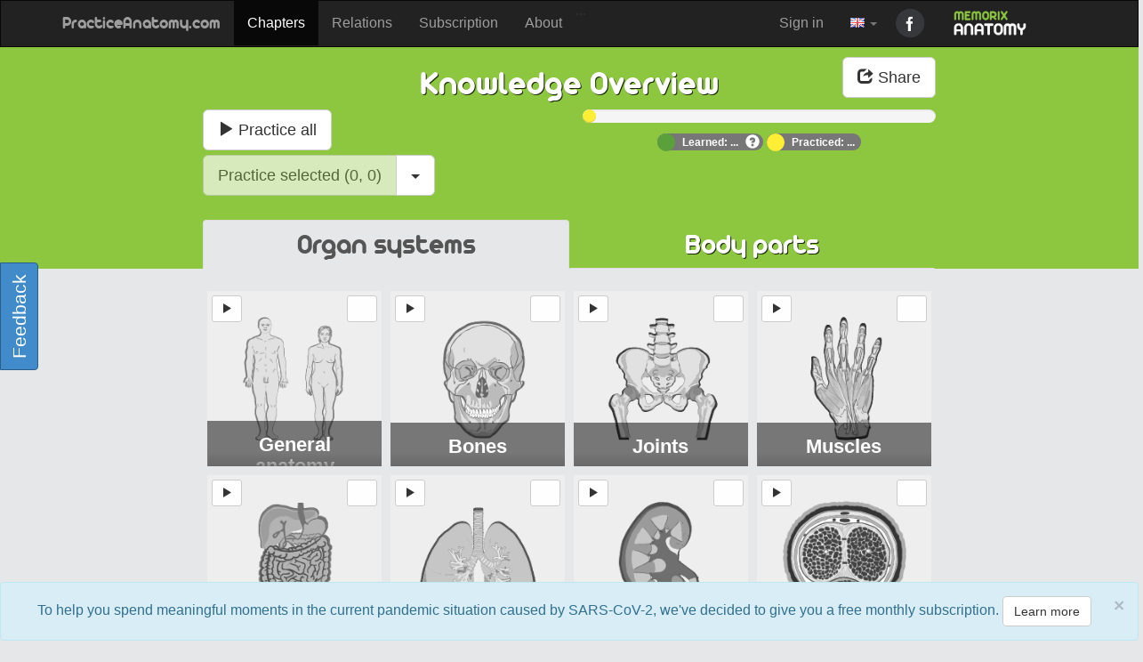

--- FILE ---
content_type: text/html; charset=utf-8
request_url: https://practiceanatomy.com/overview/
body_size: 87376
content:


<!DOCTYPE html>
<html data-ng-app="proso.anatomy" data-ng-controller="mainController" lang="en">
  <head>
    <meta charset="utf-8">
    <title ng-bind="title" ng-init="initTitle('PracticeAnatomy.com - review human anatomy in pictures')">
      Knowledge Overview - PracticeAnatomy.com - review human anatomy in pictures
    </title>
    <meta name="viewport" content="width=device-width, initial-scale=1.0">
    <meta name="description" content="Practice medical anatomy online with 300 images from Memorix Anatomy! The difficulty of questions automatically adjusts to your knowledge.">
    <meta name="keywords" content="anatomy, practice, review, online, scheme, anatomy pictures, test, quizz" />
    <meta property="fb:admins" content="100006756783187" />
    
    <meta property="og:image" content="http://practiceanatomy.com/static/img/thumb/practice-heart-en.png"/>
    
    <meta property="og:image" content="http://practiceanatomy.com/static/img/thumb/relations_9_en.png"/>
    
    <meta property="og:image" content="http://practiceanatomy.com/static/img/thumb/practice-3-en.png"/>
    
    <meta property="og:image" content="http://practiceanatomy.com/static/img/thumb/screenshot-en.png"/>
    
    <meta property="og:image" content="http://practiceanatomy.com/static/img/thumb/relations_6_en.png"/>
    
    <link rel="shortcut icon" type="image/png" href="/favicon.ico"/>
    <link rel="apple-touch-icon" sizes="57x57" href="/static/img/icons/apple-touch-icon-57x57.png">
    <link rel="apple-touch-icon" sizes="60x60" href="/static/img/icons/apple-touch-icon-60x60.png">
    <link rel="apple-touch-icon" sizes="72x72" href="/static/img/icons/apple-touch-icon-72x72.png">
    <link rel="apple-touch-icon" sizes="76x76" href="/static/img/icons/apple-touch-icon-76x76.png">
    <link rel="apple-touch-icon" sizes="114x114" href="/static/img/icons/apple-touch-icon-114x114.png">
    <link rel="apple-touch-icon" sizes="120x120" href="/static/img/icons/apple-touch-icon-120x120.png">
    <link rel="apple-touch-icon" sizes="144x144" href="/static/img/icons/apple-touch-icon-144x144.png">
    <link rel="apple-touch-icon" sizes="152x152" href="/static/img/icons/apple-touch-icon-152x152.png">
    <link rel="apple-touch-icon" sizes="180x180" href="/static/img/icons/apple-touch-icon-180x180.png">
    <link rel="icon" type="image/png" href="/static/img/icons/favicon-16x16.png" sizes="16x16">
    <link rel="icon" type="image/png" href="/static/img/icons/favicon-32x32.png" sizes="32x32">
    <link rel="icon" type="image/png" href="/static/img/icons/favicon-96x96.png" sizes="96x96">
    <link rel="icon" type="image/png" href="/static/img/icons/android-chrome-192x192.png" sizes="192x192">
    <meta name="msapplication-square70x70logo" content="/static/img/icons/smalltile.png" />
    <meta name="msapplication-square150x150logo" content="/static/img/icons/mediumtile.png" />
    <meta name="msapplication-wide310x150logo" content="/static/img/icons/widetile.png" />
    <meta name="msapplication-square310x310logo" content="/static/img/icons/largetile.png" />

    <link rel="canonical" href="https://practiceanatomy.com/overview/">

    
    <link rel="alternate" href="https://practiceanatomy.com/overview/" hreflang="en" />
    
    <link rel="alternate" href="https://anatom.cz/overview/" hreflang="cs" />
    

    <!-- Le styles -->
    <style>
        .visible-xs-block, .visible-xs-inline, .visible-xs-inline-block, .visible-sm-block, .visible-sm-inline, .visible-sm-inline-block, .visible-md-block, .visible-md-inline, .visible-md-inline-block, .visible-lg-block, .visible-lg-inline, .visible-lg-inline-block { display: none !important; }

@media (max-width: 767px) {
html { font-family: sans-serif; font-size: 62.5%; -webkit-tap-highlight-color: rgba(0, 0, 0, 0); }
html, body { height: 100%; }
body { margin: 0px; font-family: 'Helvetica Neue', Helvetica, Arial, sans-serif; font-size: 1.5em; line-height: 1.428571429; color: rgb(51, 51, 51); background-color: rgb(255, 255, 255); overflow-y: scroll; }
#wrap { min-height: 100%; padding-bottom: 30px; }
.navbar { position: relative; z-index: 1000; min-height: 50px; margin-bottom: 0px; border: 1px solid transparent; border-top-left-radius: 0px; border-top-right-radius: 0px; border-bottom-right-radius: 0px; border-bottom-left-radius: 0px; }
.navbar-inverse { background-color: rgb(34, 34, 34); border-color: rgb(8, 8, 8); }
.container { margin-right: auto; margin-left: auto; padding-left: 15px; padding-right: 15px; }
.navbar-toggle { position: relative; float: right; margin-right: 15px; padding: 9px 10px; margin-top: 8px; margin-bottom: 8px; background-color: transparent; border: 1px solid transparent; border-top-left-radius: 4px; border-top-right-radius: 4px; border-bottom-right-radius: 4px; border-bottom-left-radius: 4px; }
.navbar-inverse .navbar-toggle { border-color: rgb(51, 51, 51); }
.navbar-toggle .icon-bar { display: block; width: 22px; height: 2px; border-top-left-radius: 1px; border-top-right-radius: 1px; border-bottom-right-radius: 1px; border-bottom-left-radius: 1px; }
.navbar-inverse .navbar-toggle .icon-bar { background-color: rgb(255, 255, 255); }
.navbar-toggle .icon-bar + .icon-bar { margin-top: 4px; }
a { color: rgb(66, 139, 202); text-decoration: none; }
.navbar-brand { float: left; padding: 15px; font-size: 18px; line-height: 20px; }
.navbar-inverse .navbar-brand { color: #777; }
.navbar-collapse { max-height: 340px; overflow-x: visible; padding-right: 15px; padding-left: 15px; border-top-width: 1px; border-top-style: solid; border-top-color: transparent; box-shadow: rgba(255, 255, 255, 0.0980392) 0px 1px 0px inset; }
.collapse { display: none; }
.container > .navbar-header, .container > .navbar-collapse { margin-right: -15px; margin-left: -15px; }
.navbar-inverse .navbar-collapse, .navbar-inverse .navbar-form { border-color: rgb(16, 16, 16); }
ul, ol { margin-top: 0px; margin-bottom: 10px; }
ul { padding: 0px; margin: 0px; }
.nav { margin-bottom: 0px; padding-left: 0px; list-style: none; }
.navbar-nav { margin: 7.5px -15px; }
.pull-left { float: left !important; }
body li { list-style-type: none; }
.nav > li { position: relative; display: block; }
.nav > li > a { position: relative; display: block; padding: 10px 15px; }
.navbar-nav > li > a { padding-top: 10px; padding-bottom: 10px; line-height: 20px; }
.navbar-inverse .navbar-nav > li > a { color: #9d9d9d; }
.dropdown { position: relative; }
b, strong { font-weight: bold; }
.caret { display: inline-block; width: 0px; height: 0px; margin-left: 2px; vertical-align: middle; border-width: 4px 4px 0px; border-style: solid solid dotted; border-top-color: rgb(0, 0, 0); border-right-color: transparent; border-left-color: transparent; content: ''; }
.nav .caret { border-top-color: rgb(66, 139, 202); border-bottom-color: rgb(66, 139, 202); }
.navbar-inverse .navbar-nav > .dropdown > a .caret { border-top-color: #777; border-bottom-color: #777; }
ul ul, ol ul, ul ol, ol ol { margin-bottom: 0px; }
.dropdown-menu { position: absolute; top: 100%; left: 0px; z-index: 1000; display: none; float: left; min-width: 160px; padding: 5px 0px; margin: 2px 0px 0px; list-style: none; font-size: 14px; background-color: rgb(255, 255, 255); border: 1px solid rgba(0, 0, 0, 0.14902); border-top-left-radius: 4px; border-top-right-radius: 4px; border-bottom-right-radius: 4px; border-bottom-left-radius: 4px; -webkit-box-shadow: rgba(0, 0, 0, 0.172549) 0px 6px 12px; box-shadow: rgba(0, 0, 0, 0.172549) 0px 6px 12px; background-clip: padding-box; }
.navbar-nav > li > .dropdown-menu { margin-top: 0px; border-top-right-radius: 0px; border-top-left-radius: 0px; }
.dropdown-menu > li > a { display: block; padding: 3px 20px; clear: both; font-weight: normal; line-height: 1.428571429; color: rgb(51, 51, 51); white-space: nowrap; }
.pull-right { float: right !important; }
ul.dropdown-menu.login { padding-top: 10px; }
.navbar-nav.pull-right > li > .dropdown-menu, .navbar-nav > li > .dropdown-menu.pull-right { left: auto; right: 0px; }
ul.dropdown-menu.login li { margin: 0px 10px 10px; width: 200px; }
.jumbotron { padding: 0px 0px 20px; margin-bottom: 30px; font-size: 21px; font-weight: 200; line-height: 2.1428571435; color: inherit; background-color: rgb(238, 238, 238); }
h1 { font-size: 2em; margin: 0.67em 0px; }
h1, h2, h3, h4, h5, h6, .h1, .h2, .h3, .h4, .h5, .h6 { font-family: 'Helvetica Neue', Helvetica, Arial, sans-serif; font-weight: 500; line-height: 1.1; }
h1, h2, h3 { margin-top: 20px; margin-bottom: 10px; font-weight: bold; }
h1, .h1 { font-size: 36px; }
.jumbotron h1 { line-height: 1; color: inherit; }
.col-xs-1, .col-xs-2, .col-xs-3, .col-xs-4, .col-xs-5, .col-xs-6, .col-xs-7, .col-xs-8, .col-xs-9, .col-xs-10, .col-xs-11, .col-xs-12, .col-sm-1, .col-sm-2, .col-sm-3, .col-sm-4, .col-sm-5, .col-sm-6, .col-sm-7, .col-sm-8, .col-sm-9, .col-sm-10, .col-sm-11, .col-sm-12, .col-md-1, .col-md-2, .col-md-3, .col-md-4, .col-md-5, .col-md-6, .col-md-7, .col-md-8, .col-md-9, .col-md-10, .col-md-11, .col-md-12, .col-lg-1, .col-lg-2, .col-lg-3, .col-lg-4, .col-lg-5, .col-lg-6, .col-lg-7, .col-lg-8, .col-lg-9, .col-lg-10, .col-lg-11, .col-lg-12 { position: relative; min-height: 1px; padding-left: 15px; padding-right: 15px; }
.visible-xs-block { display: block !important; }
.hidden-xs { display: none !important; }
}
@media (min-width: 768px) {
html { font-family: sans-serif; font-size: 62.5%; -webkit-tap-highlight-color: rgba(0, 0, 0, 0); }
body { margin: 0px; font-family: 'Helvetica Neue', Helvetica, Arial, sans-serif; font-size: 14px; line-height: 1.428571429; color: rgb(51, 51, 51); background-color: rgb(255, 255, 255); }
.navbar { position: relative; z-index: 1000; min-height: 50px; margin-bottom: 20px; border: 1px solid transparent; border-top-left-radius: 4px; border-top-right-radius: 4px; border-bottom-right-radius: 4px; border-bottom-left-radius: 4px; }
.navbar-inverse { background-color: rgb(34, 34, 34); border-color: rgb(8, 8, 8); }
.container { margin-right: auto; margin-left: auto; padding-left: 15px; padding-right: 15px; max-width: 750px; }
.navbar-toggle { position: relative; float: right; margin-right: 15px; padding: 9px 10px; margin-top: 8px; margin-bottom: 8px; background-color: transparent; border: 1px solid transparent; border-top-left-radius: 4px; border-top-right-radius: 4px; border-bottom-right-radius: 4px; border-bottom-left-radius: 4px; display: none; }
.navbar-inverse .navbar-toggle { border-color: rgb(51, 51, 51); }
.navbar-toggle .icon-bar { display: block; width: 22px; height: 2px; border-top-left-radius: 1px; border-top-right-radius: 1px; border-bottom-right-radius: 1px; border-bottom-left-radius: 1px; }
.navbar-inverse .navbar-toggle .icon-bar { background-color: rgb(255, 255, 255); }
.navbar-toggle .icon-bar + .icon-bar { margin-top: 4px; }
a { color: rgb(66, 139, 202); text-decoration: none; }
.navbar-brand { float: left; padding: 15px; font-size: 18px; line-height: 20px; }
.navbar-inverse .navbar-brand { color: #777; }
.navbar > .container .navbar-brand { margin-left: -15px; }
.navbar-collapse { max-height: 340px; overflow-x: visible; padding-right: 15px; padding-left: 15px; border-top-width: 0px; border-top-style: solid; border-top-color: transparent; box-shadow: none; width: auto; }
.collapse { display: none; }
.navbar-collapse.collapse { padding-bottom: 0px; display: block !important; height: auto !important; overflow: visible !important; }
.container > .navbar-header, .container > .navbar-collapse { margin-right: 0px; margin-left: 0px; }
.navbar-inverse .navbar-collapse, .navbar-inverse .navbar-form { border-color: rgb(16, 16, 16); }
ul, ol { margin-top: 0px; margin-bottom: 10px; }
.nav { margin-bottom: 0px; padding-left: 0px; list-style: none; }
.navbar-nav { margin: 0px; float: left; }
.pull-left { float: left !important; }
.nav > li { position: relative; display: block; }
.navbar-nav > li { float: left; }
.nav > li > a { position: relative; display: block; padding: 10px 15px; }
.navbar-nav > li > a { padding-top: 15px; padding-bottom: 15px; line-height: 20px; }
.navbar-inverse .navbar-nav > li > a { color: #9d9d9d; }
.dropdown { position: relative; }
b, strong { font-weight: bold; }
.caret { display: inline-block; width: 0px; height: 0px; margin-left: 2px; vertical-align: middle; border-width: 4px 4px 0px; border-style: solid solid dotted; border-top-color: rgb(0, 0, 0); border-right-color: transparent; border-left-color: transparent; content: ''; }
.nav .caret { border-top-color: rgb(66, 139, 202); border-bottom-color: rgb(66, 139, 202); }
.navbar-inverse .navbar-nav > .dropdown > a .caret { border-top-color: #777; border-bottom-color: #777; }
ul ul, ol ul, ul ol, ol ol { margin-bottom: 0px; }
.dropdown-menu { position: absolute; top: 100%; left: 0px; z-index: 1000; display: none; float: left; min-width: 160px; padding: 5px 0px; margin: 2px 0px 0px; list-style: none; font-size: 14px; background-color: rgb(255, 255, 255); border: 1px solid rgba(0, 0, 0, 0.14902); border-top-left-radius: 4px; border-top-right-radius: 4px; border-bottom-right-radius: 4px; border-bottom-left-radius: 4px; -webkit-box-shadow: rgba(0, 0, 0, 0.172549) 0px 6px 12px; box-shadow: rgba(0, 0, 0, 0.172549) 0px 6px 12px; background-clip: padding-box; }
.navbar-nav > li > .dropdown-menu { margin-top: 0px; border-top-right-radius: 0px; border-top-left-radius: 0px; }
.dropdown-menu > li > a { display: block; padding: 3px 20px; clear: both; font-weight: normal; line-height: 1.428571429; color: rgb(51, 51, 51); white-space: nowrap; }
.pull-right { float: right !important; }
.navbar-nav.pull-right > li > .dropdown-menu, .navbar-nav > li > .dropdown-menu.pull-right { left: auto; right: 0px; }
.jumbotron { padding: 30px; margin-bottom: 30px; font-size: 21px; font-weight: 200; line-height: 2.1428571435; color: inherit; background-color: rgb(238, 238, 238); padding-top: 48px; padding-bottom: 48px; }
h1 { font-size: 2em; margin: 0.67em 0px; }
h1, h2, h3, h4, h5, h6, .h1, .h2, .h3, .h4, .h5, .h6 { font-family: 'Helvetica Neue', Helvetica, Arial, sans-serif; font-weight: 500; line-height: 1.1; }
h1, h2, h3 { margin-top: 20px; margin-bottom: 10px; }
h1, .h1 { font-size: 36px; }
.jumbotron h1 { line-height: 1; color: inherit; font-size: 63px; }
.col-xs-1, .col-xs-2, .col-xs-3, .col-xs-4, .col-xs-5, .col-xs-6, .col-xs-7, .col-xs-8, .col-xs-9, .col-xs-10, .col-xs-11, .col-xs-12, .col-sm-1, .col-sm-2, .col-sm-3, .col-sm-4, .col-sm-5, .col-sm-6, .col-sm-7, .col-sm-8, .col-sm-9, .col-sm-10, .col-sm-11, .col-sm-12, .col-md-1, .col-md-2, .col-md-3, .col-md-4, .col-md-5, .col-md-6, .col-md-7, .col-md-8, .col-md-9, .col-md-10, .col-md-11, .col-md-12, .col-lg-1, .col-lg-2, .col-lg-3, .col-lg-4, .col-lg-5, .col-lg-6, .col-lg-7, .col-lg-8, .col-lg-9, .col-lg-10, .col-lg-11, .col-lg-12 { position: relative; min-height: 1px; padding-left: 15px; padding-right: 15px; }
.jumbotron { padding: 48px 0; }
.col-sm-6 { width: 50%; }
.col-sm-12 { width: 100%; }
.col-sm-1, .col-sm-2, .col-sm-3, .col-sm-4, .col-sm-5, .col-sm-6, .col-sm-7, .col-sm-8, .col-sm-9, .col-sm-10, .col-sm-11, .col-sm-12 { float: left; }
}
@media (min-width: 992px) {
.container { max-width: 972px; }
.col-md-1, .col-md-2, .col-md-3, .col-md-4, .col-md-5, .col-md-6, .col-md-7, .col-md-8, .col-md-9, .col-md-10, .col-md-11 { float: left; }
.col-md-10 { width: 83.33333333333334%; }
.col-md-offset-1 { margin-left: 8.333333333333332%; }
}
@media (min-width: 1200px) {
.container { max-width: 1170px; }
.col-lg-1, .col-lg-2, .col-lg-3, .col-lg-4, .col-lg-5, .col-lg-6, .col-lg-7, .col-lg-8, .col-lg-9, .col-lg-10, .col-lg-11 { float: left; }
.col-lg-5 { width: 41.66666667%;}
.col-lg-6 { width: 50%; }
.col-lg-7 { width: 58.33333333%;}
.col-lg-8 { width: 66.66666667%; }
.col-lg-offset-2 { margin-left: 16.66666667%; }
.col-lg-offset-3 { margin-left: 25%; }
}
*, ::before, ::after { box-sizing: border-box; }
[ng:cloak], [ng-cloak], [data-ng-cloak], [x-ng-cloak], .ng-cloak, .x-ng-cloak, .ng-hide { display: none !important; }
button, input, select, textarea { font-family: inherit; font-size: 100%; margin: 0px; }
button, input { line-height: normal; }
button, select { text-transform: none; }
button, html input[type="button"], input[type="reset"], input[type="submit"] { -webkit-appearance: button; cursor: pointer; }
input, button, select, textarea { font-family: inherit; font-size: inherit; line-height: inherit; }
button, input, select[multiple], textarea { background-image: none; }
.btn-default{color:#333333;background-color:#ffffff;border-color:#cccccc;}.btn-default:hover,.btn-default:focus,.btn-default:active,.btn-default.active,.open .dropdown-toggle.btn-default{color:#333333;background-color:#ebebeb;border-color:#adadad;}
.clearfix {clear:both}
h2, .h2 { font-size: 30px; }
h3, .h3 { font-size: 24px; }
h4, .h4 { font-size: 18px; }
h4, .h4, h5, .h5, h6, .h6 { margin-top: 10px; margin-bottom: 10px; }
.btn { display: inline-block; padding: 6px 12px; margin-bottom: 0px; font-size: 14px; font-weight: normal; line-height: 1.428571429; text-align: center; vertical-align: middle; cursor: pointer; border: 1px solid transparent; border-top-left-radius: 4px; border-top-right-radius: 4px; border-bottom-right-radius: 4px; border-bottom-left-radius: 4px; white-space: nowrap; -webkit-user-select: none; }
.btn-danger { color: rgb(255, 255, 255); background-color: rgb(217, 83, 79); border-color: rgb(212, 63, 58); }
.btn-lg { padding: 10px 16px; font-size: 18px; line-height: 1.33; border-top-left-radius: 6px; border-top-right-radius: 6px; border-bottom-right-radius: 6px; border-bottom-left-radius: 6px; }
.btn-block { display: block; width: 100%; padding-left: 0px; padding-right: 0px; box-sizing: border-box; }
ul.dropdown-menu.login a.btn { color: rgb(255, 255, 255); }
[class^="social-"], [class*=" social-"] { background-image: url(http://127.0.0.1:8000/static/img/social.png); display: inline-block; background-position: 0% 0%; background-repeat: no-repeat no-repeat; }
.social-google { width: 32px; height: 32px; background-position: 0px -820px; }
ul.dropdown-menu.login a.btn i { float: left; margin: -5px 0px -10px -10px; }
.btn-primary { color: rgb(255, 255, 255); background-color: rgb(66, 139, 202); border-color: rgb(53, 126, 189); }
.social-facebook { width: 32px; height: 32px; background-position: 0px -492px; }
.glyphicon { position: relative; top: 1px; display: inline-block; font-family: 'Glyphicons Halflings'; font-style: normal; font-weight: normal; line-height: 1; -webkit-font-smoothing: antialiased; }
body { font-size: 1.5em; }
.alert-warning { color: #8a6d3b; background-color: #fcf8e3; border-color: #faebcc; }
.alert { padding: 15px; margin-bottom: 20px; border: 1px solid transparent; border-radius: 4px; }
button.close { -webkit-appearance: none; padding: 0; cursor: pointer; background: transparent; border: 0; }
.close { float: right; font-size: 21px; font-weight: bold; line-height: 1; color: #000; text-shadow: 0 1px 0 #fff; filter: alpha(opacity=20); opacity: .2; }
.sr-only { position: absolute; width: 1px; height: 1px; padding: 0; margin: -1px; overflow: hidden; clip: rect(0, 0, 0, 0); border: 0; }
.text-center { text-align: center; }
.panel-default { border-color: #ddd; }
.panel { margin-bottom: 20px; background-color: #fff; border: 1px solid transparent; border-radius: 4px; -webkit-box-shadow: 0 1px 1px rgba(0, 0, 0, .05); box-shadow: 0 1px 1px rgba(0, 0, 0, .05); }
.panel-body { padding: 15px; }
table { border-collapse: collapse; }
.badge { display: inline-block; min-width: 10px; padding: 3px 7px; font-size: 12px; font-weight: bold; line-height: 1; color: #fff; text-align: center; white-space: nowrap; vertical-align: baseline; background-color: #777; border-radius: 10px; }
.row { margin-right: -15px; margin-left: -15px; }
.clearfix:after, .dl-horizontal dd:after, .container:after, .container-fluid:after, .row:after, .form-horizontal .form-group:after, .btn-toolbar:after, .btn-group-vertical > .btn-group:after, .nav:after, .navbar:after, .navbar-header:after, .navbar-collapse:after, .pager:after, .panel-body:after, .modal-footer:after { clear: both; }
.container-fluid { padding-right: 15px; padding-left: 15px; margin-right: auto; margin-left: auto; }
.progress { height: 20px; margin-bottom: 20px; overflow: hidden; background-color: #f5f5f5; border-radius: 4px; -webkit-box-shadow: inset 0 1px 2px rgba(0, 0, 0, .1); box-shadow: inset 0 1px 2px rgba(0, 0, 0, .1); }
.btn-default.disabled, .btn-default[disabled], fieldset[disabled] .btn-default, .btn-default.disabled:hover, .btn-default[disabled]:hover, fieldset[disabled] .btn-default:hover, .btn-default.disabled:focus, .btn-default[disabled]:focus, fieldset[disabled] .btn-default:focus, .btn-default.disabled.focus, .btn-default[disabled].focus, fieldset[disabled] .btn-default.focus, .btn-default.disabled:active, .btn-default[disabled]:active, fieldset[disabled] .btn-default:active, .btn-default.disabled.active, .btn-default[disabled].active, fieldset[disabled] .btn-default.active { background-color: #fff; border-color: #ccc; }
.clearfix:before, .clearfix:after, .dl-horizontal dd:before, .dl-horizontal dd:after, .container:before, .container:after, .container-fluid:before, .container-fluid:after, .row:before, .row:after, .form-horizontal .form-group:before, .form-horizontal .form-group:after, .btn-toolbar:before, .btn-toolbar:after, .btn-group-vertical > .btn-group:before, .btn-group-vertical > .btn-group:after, .nav:before, .nav:after, .navbar:before, .navbar:after, .navbar-header:before, .navbar-header:after, .navbar-collapse:before, .navbar-collapse:after, .pager:before, .pager:after, .panel-body:before, .panel-body:after, .modal-footer:before, .modal-footer:after { display: table; content: " "; }
.navbar-inverse .navbar-brand { color: #9d9d9d; }

        .contact-facebook{background:url("[data-uri]") no-repeat top left;display:inline-block;margin:5px;vertical-align:middle;background-position:-33px -20px;width:40px;height:40px;text-indent:-9999px}.contact-facebook:hover{background-position:-33px -100px}@font-face{font-family:"arista_2.0regular";src:url("[data-uri]") format("truetype")}body{font-family:"calibri",sans-serif;font-size:1.6em;background-color:#e6e7e8}h1,h2,.navbar-brand{font-family:"arista_2.0regular","calibri",sans-serif}.welcome-page.jumbotron{background-color:#8dc63f;color:#000;padding-left:20px;padding-right:20px}.welcome-page.jumbotron img{margin:0 -40px;display:inline-block;max-width:50%}.welcome-page.jumbotron .thumb{margin:0 -40px;display:inline-block;max-width:50%;background-repeat:no-repeat;background-size:contain;height:228px;width:228px;text-indent:-9999px}.welcome-page.jumbotron .category-02{background-image:url("[data-uri]")}.welcome-page.jumbotron .category-09{background-image:url("[data-uri]")}.welcome-page.jumbotron .category-12{background-image:url("[data-uri]")}.welcome-page.jumbotron h1{text-shadow:1px 1px 0px rgba(0,0,0,0.8),0 0 0px rgba(0,0,0,0.075);color:#fff;font-size:3em;text-align:center;position:relative;left:0;margin-top:0px;word-wrap:break-word}.welcome-page.jumbotron [class*="col-"]{float:none}.welcome-page.jumbotron .block-welcome_page{font-size:1.25em;line-height:120%;padding:0}.welcome-page.jumbotron .block-welcome_page .flatblock-content{text-align:center;padding-bottom:10px;padding-top:10px}.welcome-page.jumbotron .block-welcome_page .badge{font-size:inherit}.welcome-page.jumbotron .block-welcome_page .help-icon{vertical-align:top;font-size:inherit;color:#000}.welcome-page.jumbotron .btn{margin:5px;width:40%}.welcome-page-bottom .btn{margin:5px;width:47%;width:calc(50% - 15px)}.how-it-works{background:#eee;margin-top:-30px;padding:15px}.how-it-works h2{font-size:2.5em;text-align:center;padding-top:40px;padding-bottom:30px}.how-it-works h2:nth-child(2n){background:#ddd}.how-it-works li{list-style-type:circle;margin:5px 0 5px 0px}.how-it-works .works-div{font-size:1.2em;text-align:justify;padding-top:60px;padding-bottom:60px}.how-it-works .works-div i.glyphicon{font-size:2em;float:left;margin-right:15px;margin-left:-10px}.how-it-works .works-div:nth-child(2n){background:rgba(0,0,0,0.05)}.how-it-works img{display:block;margin-top:10px}.how-it-works .btn{margin:5px}.how-it-works.exceptional{background:#ccc}img{max-width:100%}.navbar{margin-bottom:0px;border-radius:0px}[ng\:cloak],[ng-cloak],[data-ng-cloak],[x-ng-cloak],.ng-cloak,.x-ng-cloak{display:none !important}.plugins-social{text-align:center;margin-top:20px;min-height:31px}.btn-huge{text-shadow:none;white-space:normal}#feedback-btn{z-index:999;position:fixed;top:0px}#feedback-btn .rotate{transform:rotate(-90deg);-webkit-transform:rotate(-90deg);-moz-transform:rotate(-90deg);-o-transform:rotate(-90deg);filter:progid:DXImageTransform.Microsoft.BasicImage(rotation=3);display:inline-block}#feedback-btn .rotate .placer{position:fixed;top:0px;left:-400px}#feedback-btn .rotate .placer a.main-btn{display:inline-block;background:#428bca;padding:8px 16px;color:#fff;text-decoration:none;border:1px solid transparent;border-radius:0 0 4px 4px;border-color:#285e8e;padding:6px 12px;text-align:center;font-size:1.3em}#feedback-btn .rotate .placer a.main-btn:hover{background-color:#3071a9;border-color:#285e8e}#feedback-btn .rotate .placer a.hide-btn{visibility:hidden;position:absolute;bottom:-11px;right:-11px}#feedback-btn .rotate:hover a.hide-btn{visibility:visible}#___plusone_0 iframe{position:relative !important;top:6px !important}.navbar{min-height:53px}.navbar .badge-new{background-color:#d9534f;background-color:#d9534f;font-size:.8em;vertical-align:top;margin:-13px -14px 0 -20px;font-weight:normal;padding:1px 5px}#footer{display:none}.loading-indicator{width:100%;height:100%;margin-top:50px;margin-bottom:60px;border-radius:50%;color:#828282;font-size:11px;text-indent:-99999em;margin:55px auto;position:relative;width:10em;height:10em;box-shadow:inset 0 0 0 1em;-webkit-transform:translateZ(0);-ms-transform:translateZ(0);transform:translateZ(0)}.loading-indicator:before,.loading-indicator:after{border-radius:50%}.loading-indicator:before,.loading-indicator:after{position:absolute;content:""}.loading-indicator:before{width:5.2em;height:10.2em;background:#e6e7e8;border-radius:10.2em 0 0 10.2em;top:-0.1em;left:-0.1em;-webkit-transform-origin:5.2em 5.1em;transform-origin:5.2em 5.1em;-webkit-animation:load2 2s infinite ease 1.5s;animation:load2 2s infinite ease 1.5s}.loading-indicator:after{width:5.2em;height:10.2em;background:#e6e7e8;border-radius:0 10.2em 10.2em 0;top:-0.1em;left:5.1em;-webkit-transform-origin:0px 5.1em;transform-origin:0px 5.1em;-webkit-animation:load2 2s infinite ease;animation:load2 2s infinite ease}.loading-indicator.white-bg:before,.loading-indicator.white-bg:after{background:#fff}@-webkit-keyframes load2{0%{-webkit-transform:rotate(0deg);transform:rotate(0deg)}100%{-webkit-transform:rotate(360deg);transform:rotate(360deg)}}@keyframes load2{0%{-webkit-transform:rotate(0deg);transform:rotate(0deg)}100%{-webkit-transform:rotate(360deg);transform:rotate(360deg)}}.overlay{padding-top:30px;padding-bottom:60px;position:absolute;margin:-30px -20px;background-color:rgba(255,255,255,0.7);width:100%;height:100%}.overlay .loading-indicator:before,.overlay .loading-indicator:after{background-color:rgba(255,255,255,0.7)}#ng-view>.loading-indicator{margin-top:210px}#ng-view{background:linear-gradient(180deg, #8dc63f 180px, #e6e7e8 180px)}.header{background-color:#8dc63f;color:#fff;padding-top:1px}.header h1{text-align:center}.header h1,.header h2{text-shadow:1px 1px 0px rgba(0,0,0,0.8),0 0 0px rgba(0,0,0,0.075)}.header .btn{margin-bottom:5px}.header .dropdown-menu{margin-top:-5px}.header-practice h1{text-align:left;white-space:nowrap;text-overflow:ellipsis}@-webkit-keyframes slideUp{from{bottom:-100px}to{bottom:0px}}@-moz-keyframes slideUp{from{bottom:-100px}to{bottom:0px}}@keyframes slideUp{from{bottom:-100px}to{bottom:0px}}.bottom-alert,.beta-alert{margin-bottom:0;position:fixed;bottom:0px;width:100%;z-index:20;-webkit-animation:slideUp 1s ease-out;-moz-animation:slideUp 1s ease-out;animation:slideUp 1s ease-out}@media (max-width: 467px){div#footer{text-align:center}.welcome-page .btn,.welcome-page-bottom .btn{width:97%}.welcome-page img,.welcome-page-bottom img{width:50%;height:50%}}@media (min-width: 467px){.welcome-page.jumbotron img{width:228px;height:228px}}@media (min-width: 767px){.btn-huge{font-size:27.5px;-webkit-border-radius:9px;-moz-border-radius:9px;border-radius:9px}.navbar .container{max-width:1170px;width:100%}.welcome-page.jumbotron{background-repeat:no-repeat;background-position:right top}.btn-share{position:absolute;right:15px;top:10px}}@media (max-width: 992px){#feedback-btn{display:none}}@media (max-width: 767px){.welcome-page p{padding:10px}.welcome-page.jumbotron{padding:0 5px 20px 5px;font-size:1em}.welcome-page.jumbotron h1{font-size:1.7em;padding-top:10px}.welcome-page.jumbotron p{font-size:.65em;padding:5px}.welcome-page.jumbotron .main-paragraph{font-size:1em}.how-it-works h2{font-size:2em;padding-top:20px;padding-bottom:10px}.how-it-works h3{font-size:1.3em;padding-top:0px}.how-it-works .works-div{padding-top:20px;padding-bottom:20px}.jumbotron{padding:0 0 20px 0}.bottom-alert,.beta-alert{font-size:.8em;padding:5px}.header h1{font-size:1.5em}.header h2{font-size:1em}.practice .btn,.header .btn{padding:5px 9px;font-size:13.9px;-webkit-border-radius:3px;-moz-border-radius:3px;border-radius:3px}.practice .btn [class^="flag-"],.practice .btn [class^="icon-"],.practice .btn [class*=" icon-"],.header .btn [class^="flag-"],.header .btn [class^="icon-"],.header .btn [class*=" icon-"]{margin-top:0}}[class^="flag-"],[class*=" flag-"]{width:16px;height:11px;position:relative;display:inline-block;background:url("[data-uri]") no-repeat}.flag-cs{background-position:-16px 0}.flag-en{background-position:0 -11px}.overview-progress{height:15px;margin-bottom:10px;border-radius:7.5px;position:relative}.overview-progress .progress-bar{border-radius:7.5px;position:absolute;height:15px;min-width:15px}.navbar .memorix-logo-cs,.memorix-logo-en{width:114px;height:40px;display:inline-block;background-repeat:no-repeat;background-size:contain;margin:-15px 0}.memorix-logo-cs{background-image:url("[data-uri]")}.memorix-logo-en{background-image:url("[data-uri]")}.subscription-table{margin-bottom:20px}.subscription-table td,.subscription-table th{padding:10px;text-align:center}.subscription-table td .glyphicon,.subscription-table th .glyphicon{font-size:1.5em}.subscription-table td .glyphicon-ok,.subscription-table th .glyphicon-ok{color:#5CA03C}.subscription-table td .glyphicon-remove,.subscription-table th .glyphicon-remove{color:#e23}.subscription-table th{background:#dfeff3}.subscription-table td{border-bottom:2px solid #ddd;background:#fff;width:25%}.subscription-table td:first-child{width:50%;text-align:right;background:#dfeff3}.subscription-table td:first-child div{font-size:.8em;line-height:initial}.subscription-table td:first-child h4{font-weight:bold}.subscription-table td:last-child{background:#dfeff3}.subscription-table th:last-child{background:#337ab7;color:#fff;border-color:#337ab7}.subscription-table th:first-child{background:transparent;border:none}.subscription-table th:nth-child(2){border-right:0}.subscription-table tr:last-child td:not(first-child){border:0}.price{font-size:2em}.discount{text-decoration:line-through;color:#999;margin:0}.discount .price{font-size:1em}.plan-description{min-height:3em}.payment-icons img{margin:5px}@-webkit-keyframes growAlert{from{bottom:0px;left:0;width:100%;padding:15px}to{bottom:200px;left:5%;width:90%;padding:100px 15px}}@-moz-keyframes growAlert{from{bottom:0px;left:0;width:100%;padding:15px}to{bottom:200px;left:5%;width:90%;padding:100px 15px}}@keyframes growAlert{from{bottom:0px;left:0;width:100%;padding:15px}to{bottom:200px;left:5%;width:90%;padding:100px 15px}}.alert-grow{-webkit-animation:growAlert 1s ease-out;-moz-animation:growAlert 1s ease-out;animation:growAlert 1s ease-out;bottom:200px;left:5%;width:90%;padding:100px 15px}@media (max-width: 767px){.subscription-table td,.subscription-table th{padding:10px}.subscription-table td .btn,.subscription-table th .btn{font-size:1em}}.premium-page.jumbotron{background-color:#8dc63f;color:#000;line-height:1.6}.premium-page.jumbotron h1{color:#fff;text-align:center;position:relative;left:0;margin-top:0px;word-wrap:break-word}.premium-page.jumbotron .block-premium_page{padding:0}.premium-page.jumbotron .block-premium_page .flatblock-content{text-align:center;padding-bottom:10px;padding-top:10px}.premium-page.jumbotron .block-premium_page .badge{font-size:inherit}.premium-page.jumbotron .block-premium_page .help-icon{vertical-align:top;font-size:inherit;color:#000}.premium-page.jumbotron .btn{margin:5px;font-size:1.4em;white-space:initial}#plans h2{margin-bottom:20px}#plans .featured .panel-body{background:#dfeff3}#plans .featured .panel-heading{background:#337ab7;color:#fff}
/*# sourceMappingURL=/static/dist/css/above-fold.css.map */

    </style>
    <base href="//practiceanatomy.com/">

  </head>

  <body data-spy="scroll" data-target=".bs-docs-sidebar">

    
        <script>
          (function(i,s,o,g,r,a,m){i['GoogleAnalyticsObject']=r;i[r]=i[r]||function(){
          (i[r].q=i[r].q||[]).push(arguments)},i[r].l=1*new Date();a=s.createElement(o),
          m=s.getElementsByTagName(o)[0];a.async=1;a.src=g;m.parentNode.insertBefore(a,m)
          })(window,document,'script','//www.google-analytics.com/analytics.js','ga');

          ga('create', 'UA-43054672-2', 'auto');

        </script>

      
    
  <span ng-init='configService.processConfig({"proso_models": {"options_count": {"class": "proso.models.option_selection.AdjustedOptionsNumber", "parameters": {"allow_zero_options_restriction": false, "max_options": 4}}, "empty_option_set": {"force_direction": "t2d"}, "mastery_threshold": 0.901, "practice": {"common": {"cache_context": true, "set_length": 10, "save_answer_immediately": false, "queue_length": 10}, "intro": {"cache_context": true, "question_queue_size_min": 10, "set_length": 10, "save_answer_immediately": true, "question_queue_size_max": 10}}, "environment": {"class": "proso_flashcards.environment.DatabaseEnvironment"}, "option_selector": {"class": "proso.models.option_selection.AdjustedOptionSelection"}, "predictive_model": {"class": "proso.models.prediction.PriorCurrentPredictiveModel"}}, "proso_feedback": {"domain": "anatom.cz", "to": ["anatom@googlegroups.com"]}, "proso_common": {"logging": {"js_errors": true}, "config": {"is_custom_config_allowed": true}, "events": {"endpoint": "https://events.proso.hkar.eu", "source_name": "anatomy"}}});
  setStats({"number_of_answers": 14122828})'></span>
  <div class="ng-cloak"
    preload-resource="/flashcards/categorys?all=True&db_orderby=identifier">
    {"data": [{"identifier": "cranialfossa", "type": "subrelation", "name": "Cranial fossa", "display_priority": 0.0, "lang": "en", "item_id": 9566, "id": 386, "active": true, "object_type": "fc_category"}, {"identifier": "05", "type": "system", "name": "Digestive system", "display_priority": 5.0, "lang": "en", "item_id": 781, "id": 51, "active": true, "object_type": "fc_category"}, {"identifier": "branch_artery", "type": "relation", "name": "Artery branching", "display_priority": 10.0, "lang": "en", "item_id": 12237, "id": 391, "active": true, "object_type": "fc_category"}, {"identifier": "demo", "type": null, "name": "Premium Demo", "display_priority": 0.0, "lang": "en", "item_id": 9424, "id": 369, "active": true, "object_type": "fc_category"}, {"identifier": "vessels", "type": "subrelation", "name": "Vessels", "display_priority": 0.0, "lang": "en", "item_id": 9235, "id": 354, "active": true, "object_type": "fc_category"}, {"identifier": "08", "type": "system", "name": "Genital system", "display_priority": 8.0, "lang": "en", "item_id": 782, "id": 53, "active": true, "object_type": "fc_category"}, {"identifier": "tributary_transitive", "type": "relation", "name": "Veins", "display_priority": 80.0, "lang": "en", "item_id": 9584, "id": 387, "active": true, "object_type": "fc_category"}, {"identifier": "premium-demo", "type": null, "name": "Premium Demo", "display_priority": 0.0, "lang": "en", "item_id": 9423, "id": 364, "active": true, "object_type": "fc_category"}, {"identifier": "09", "type": "system", "name": "Heart and blood vessels", "display_priority": 9.0, "lang": "en", "item_id": 3205, "id": 85, "active": true, "object_type": "fc_category"}, {"identifier": "B", "type": "location", "name": "Back", "display_priority": 700.0, "lang": "en", "item_id": 787, "id": 63, "active": true, "object_type": "fc_category"}, {"identifier": "N", "type": "location", "name": "Neck", "display_priority": 300.0, "lang": "en", "item_id": 784, "id": 57, "active": true, "object_type": "fc_category"}, {"identifier": "P", "type": "location", "name": "Pelvis", "display_priority": 800.0, "lang": "en", "item_id": 786, "id": 61, "active": true, "object_type": "fc_category"}, {"identifier": "origin", "type": "relation", "name": "Origins", "display_priority": 10.0, "lang": "en", "item_id": 6795, "id": 241, "active": true, "object_type": "fc_category"}, {"identifier": "nerve", "type": "relation", "name": "Nerve supply", "display_priority": 40.0, "lang": "en", "item_id": 6796, "id": 245, "active": true, "object_type": "fc_category"}, {"identifier": "insertion", "type": "relation", "name": "Insertions", "display_priority": 20.0, "lang": "en", "item_id": 6798, "id": 253, "active": true, "object_type": "fc_category"}, {"identifier": "images", "type": "super", "name": "Terms in images", "display_priority": 0.0, "lang": "en", "item_id": 6599, "id": 235, "active": true, "object_type": "fc_category"}, {"identifier": "action", "type": "relation", "name": "Actions", "display_priority": 50.0, "lang": "en", "item_id": 6799, "id": 257, "active": true, "object_type": "fc_category"}, {"identifier": "02", "type": "system", "name": "Bones", "display_priority": 2.0, "lang": "en", "item_id": 774, "id": 37, "active": true, "object_type": "fc_category"}, {"identifier": "03", "type": "system", "name": "Joints", "display_priority": 3.0, "lang": "en", "item_id": 775, "id": 39, "active": true, "object_type": "fc_category"}, {"identifier": "01", "type": "system", "name": "General anatomy", "display_priority": 1.0, "lang": "en", "item_id": 777, "id": 43, "active": true, "object_type": "fc_category"}, {"identifier": "06", "type": "system", "name": "Respiratory system", "display_priority": 6.0, "lang": "en", "item_id": 778, "id": 45, "active": true, "object_type": "fc_category"}, {"identifier": "07", "type": "system", "name": "Urinary system", "display_priority": 7.0, "lang": "en", "item_id": 779, "id": 47, "active": true, "object_type": "fc_category"}, {"identifier": "04", "type": "system", "name": "Muscles", "display_priority": 4.0, "lang": "en", "item_id": 780, "id": 49, "active": true, "object_type": "fc_category"}, {"identifier": "LE", "type": "location", "name": "Lower Extremity", "display_priority": 900.0, "lang": "en", "item_id": 776, "id": 41, "active": true, "object_type": "fc_category"}, {"identifier": "relations", "type": "super", "name": "Relations", "display_priority": 0.0, "lang": "en", "item_id": 6797, "id": 249, "active": true, "object_type": "fc_category"}, {"identifier": "Hb", "type": "location", "name": "Head - Brain", "display_priority": 200.0, "lang": "en", "item_id": 790, "id": 69, "active": true, "object_type": "fc_category"}, {"identifier": "Hf", "type": "location", "name": "Head - Face", "display_priority": 100.0, "lang": "en", "item_id": 791, "id": 71, "active": true, "object_type": "fc_category"}, {"identifier": "A", "type": "location", "name": "Abdomen", "display_priority": 600.0, "lang": "en", "item_id": 788, "id": 65, "active": true, "object_type": "fc_category"}, {"identifier": "artery", "type": "relation", "name": "Arterial supply", "display_priority": 30.0, "lang": "en", "item_id": 6800, "id": 261, "active": true, "object_type": "fc_category"}, {"identifier": "antagonist", "type": "relation", "name": "Antagonists", "display_priority": 60.0, "lang": "en", "item_id": 6801, "id": 265, "active": true, "object_type": "fc_category"}, {"identifier": "T", "type": "location", "name": "Thorax", "display_priority": 500.0, "lang": "en", "item_id": 789, "id": 67, "active": true, "object_type": "fc_category"}, {"identifier": "11", "type": "system", "name": "Peripheral nervous system", "display_priority": 11.0, "lang": "en", "item_id": 3206, "id": 87, "active": true, "object_type": "fc_category"}, {"identifier": "10", "type": "system", "name": "Lymphatic and immune system", "display_priority": 10.0, "lang": "en", "item_id": 3207, "id": 89, "active": true, "object_type": "fc_category"}, {"identifier": "13", "type": "system", "name": "Sense and skin", "display_priority": 13.0, "lang": "en", "item_id": 3208, "id": 91, "active": true, "object_type": "fc_category"}, {"identifier": "12", "type": "system", "name": "Central nervous system", "display_priority": 12.0, "lang": "en", "item_id": 3209, "id": 93, "active": true, "object_type": "fc_category"}, {"identifier": "foramina", "type": "relation", "name": "Foramina", "display_priority": 70.0, "lang": "en", "item_id": 9543, "id": 381, "active": true, "object_type": "fc_category"}, {"identifier": "bone", "type": "subrelation", "name": "Bones", "display_priority": 0.0, "lang": "en", "item_id": 9237, "id": 362, "active": true, "object_type": "fc_category"}, {"identifier": "15", "type": "system", "name": "Topography", "display_priority": 15.0, "lang": "en", "item_id": 3210, "id": 95, "active": true, "object_type": "fc_category"}, {"identifier": "UE", "type": "location", "name": "Upper Extremity", "display_priority": 400.0, "lang": "en", "item_id": 783, "id": 55, "active": true, "object_type": "fc_category"}, {"identifier": "nerves", "type": "subrelation", "name": "Nerves", "display_priority": 0.0, "lang": "en", "item_id": 9236, "id": 358, "active": true, "object_type": "fc_category"}]}
  </div>
  <div id="wrap">
    <!-- <span set-place-type-names=''></span>-->
    <!-- Navbar
    ================================================== -->


    <div class="navbar navbar-inverse">
        <div class="container">

    <!-- .navbar-toggle is used as the toggle for collapsed navbar content -->
    <button type="button" class="navbar-toggle" data-toggle="collapse" data-target=".navbar-responsive-collapse">
      <span class="icon-bar"></span>
      <span class="icon-bar"></span>
      <span class="icon-bar"></span>
    </button>

      <a class="navbar-brand" href="/">PracticeAnatomy.com</a>
      <div id="nav-main" class="collapse navbar-collapse navbar-responsive-collapse">
        <ul class="nav navbar-nav  pull-left">
                <li is-active>
                  <a href="/overview/">Chapters</a>
                </li>
                <li is-active>
                  <a href="/relationsoverview/">Relations</a>
                </li>
                <li is-active>
                  <a href="/premium/"> Subscription</a>
                </li>
                <li is-active class="hidden-sm ng-cloak">
                    <a href="/about"> About</a>
                </li>
        </ul>
          ...
            <ul class="nav navbar-nav pull-right"
                ng-init='initUser( {"user": {"username": ""}, "number_of_answers": 0, "number_of_correct_answers": 0} )'>
                <li class=" dropdown"
                  ng-show="!userService.status.logged && !userService.status.loading" >
                  <a href=""
                     role="button"
                     track-click="login"
                     class="drop-login"
                     tooltip="Sign in simply via Google or Facebook, so the system remembers your knowledge next time."
                     tooltip-placement="bottom"
                     tooltip-append-to-body="true"
                     login-button>
                    Sign in
                  </a>
                </li>
                <li class="ng-cloak dropdown"
                    ng-show="userService.status.logged">
                  <a id="drop1" href="" role="button" class="dropdown-toggle" data-toggle="dropdown">
                    <i class="glyphicon glyphicon-user"></i>
                    <span ng-bind="userService.user.username"></span> <b class="caret"></b>
                  </a>
                  <ul class="dropdown-menu" role="menu" aria-labelledby="drop1">
                    <li>
                    
                      <a href="/u/{{userService.user.username}}" >
                    
                        My  profile
                      </a>
                    </li>
                    <li>
                      <a href="/settings/" >
                        Settings
                      </a>
                    </li>
                    <li class="forgot-pwd">
                      <a href="/" ng-click="logout()">
                        Sign out
                      </a>
                    </li>
                  </ul>
                </li>
              <li class="dropdown">
                <a href="" role="button" class="dropdown-toggle" data-toggle="dropdown">
                  <i class="flag-en"></i> <b class="caret"></b>
                  <input type="hidden" ng-init="initLanguageCode('en')"/>
                </a>
                <ul class="dropdown-menu">
                    
                    <li>
                      <a class="menu-link" location-append href="/cs/">
                        <i class="flag-cs"></i> Česky
                      </a>
                    </li>
                    
                    <li>
                      <a class="menu-link" location-append href="/en/">
                        <i class="flag-en"></i> English
                      </a>
                    </li>
                    
                </ul>
              </li>
              <li>
                <a class="contact-facebook" href="https://www.facebook.com/PracticeAnatomy">Facebook</a>
              </li>
              <li class="hidden-xs">
                <a href="http://memorix.cz" class="">
                  <span class="memorix-logo-en"
                  alt="Memorix Anatomie"/>
                  </span>
                </a>
              </li>
            </ul>
        </div><!-- /.nav-collapse -->
      </div><!-- /.container -->
    </div>
    <!-- Main content
    ================================================== -->
    <div data-ng-view id="ng-view" >
     
          <!--
  
    -->
<div class="container-fluid">
  <div class="row header">
    <div class="col-sm-12 col-md-10 col-md-offset-1 col-lg-8 col-lg-offset-2">
        <h1>
          <span ng-bind="user ? user + ' - ' : ''"></span>
          <span>Knowledge Overview</span>
        </h1>
        <div>
          <button class="btn btn-default btn-lg pull-right btn-share show hidden-xs"
            track-click="share overview"
            ng-disabled="disabled"
            share-url=""
            share-title="Show off your knowledge"
            share-demo-title="What can others see on the shared page?"
            share-button>
              <i class="glyphicon glyphicon-share"></i>
              Share
          </button>
          <div class="clearfix"></div>
        </div>
      <div class="row">
        <div class="col-sm-6" ng-if="!user">
          <button class="btn btn-default btn-lg pull-right btn-share show visible-xs-block"
            track-click="share overview"
            ng-disabled="disabled"
            share-url=""
            share-title="Show off your knowledge"
            share-demo-title="What can others see on the shared page?"
            share-button>
              <i class="glyphicon glyphicon-share"></i>
              Share
          </button>
          <a href="/practice//" 
            class="btn btn-default btn-lg" 
            ng-disabled="disabled"
            track-click="overview practice" >
            <i class="glyphicon glyphicon-play"></i>
            Practice all
          </a>
          <span ng-include="'static/tpl/selected_practice_button.html'">
            <a disabled class="btn btn-default btn-lg" >
                Practice selected
                (0, 0)&nbsp;&nbsp;&nbsp;&nbsp;&nbsp;&nbsp;
            </a>
          </span>
          <br>
          <br>
        </div>
        <div class="col-sm-6" ng-class="{'col-sm-offset-3' : user}">
          <div category-progress skills="stats">
            <div class="progress overview-progress"> </div>
          </div>
          <br>
        </div>
      </div>
    </div>
    <div class="col-sm-12 col-md-10 col-md-offset-1 col-lg-8 col-lg-offset-2">
      <ul class="nav nav-tabs nav-justified">
        <li role="presentation"
          ng-repeat="categoryType in categoriesByType" 
          ng-class="{'active' : categoryType.isActive}">
          <a href="" ng-click="activateCatType(categoryType)" >
            <h2><h2>
          </a>
            <div class="clearfix"></div>
        </li>
      </ul>
    </div>
    <div class="clearfix"></div>
  </div>
  <div class="overview">
    <div ng-hide="categoriesByType || error" class="loading-indicator"></div>
    <div class="row ng-cloak">
      <div class="col-sm-12 col-md-10 col-md-offset-1 col-lg-8 col-lg-offset-2">
        <div ng-show="error" error-message ></div>
        <div ng-repeat="categoryType in categoriesByType"
            ng-if="categoryType.isActive">
        <div class="alert alert-info text-center ng-cloak" ng-if="disabled">
          <p translate>Získej přístup k tomuto obsahu zakoupením předplatného.</p>
          <br>
          <a href="/practice/relations/demo/?config=intro"
            class="btn btn-primary btn-lg" translate>Vyzkoušet zdarma</a>
          <a href="/premium/" class="btn btn-default btn-lg" translate>
            Zjistit více o předplatném</a>
        </div>
        <span tile
          ng-repeat="category in categoryType.categories | orderBy : 'display_priority'"
          category="category"
          index="$index"
          view-path="viewPath"
          disabled="disabled"
          thumbnail-path="'/static/img/category/'"
          practice-path="practicePath">
        </span>
        <div class="clearfix"></div>
        </div>
      </div>
    </div>
    <div class="clearfix"></div>
  </div>
</div>

     
    </div>
  </div>
    <div id="feedback-btn" ng-hide="hideFeedback">
      <span class="rotate">
        <span class="placer">
          <a class='main-btn' feedback-comment email="" href="">
            Feedback
          </a>
          <a href="" title="Hide button"
              class="hide-btn btn btn-xs btn-primary"
              ng-click="hideFeedback=true">
            <i class="glyphicon glyphicon-remove-sign"></i>
          </a>
        </span>
      </span>
    </div>
    <rating-modal></rating-modal>
    <image-modal></image-modal>
    <relations-modal></relations-modal>

  <div sign-in-banner></div>
  <div covid-banner></div>

    <div class="" id="footer" ng-if="!isPractice">
      <div class="col-md-offset-1 col-md-10 col-lg-offset-3 col-lg-6">
        <div class="row">
          <div class="col-sm-12 text-center">
            <a href="/about" scroll-top>
              About project</a> |
            <a href="/terms-of-use-en" scroll-top>
              Terms and Conditions of Use</a> |
            <a href="/privacy-policy-en" scroll-top>
              Privacy policy</a> |
            <a feedback-comment email="" href="" scroll-top>
              Feedback</a>
          </div>
          <div class="clearfix"></div>
        </div>
        <div class="row">
          <span class="col-sm-3">
            <a href="https://play.google.com/store/apps/details?id=martinmatko.Anatom"
                track-click="android footer">
              <span class="logo logo-android"
                alt="App on Google Play" ></span>
            </a>
          </span>
          <span class="col-sm-3">
            <a href="http://memorix.cz" class="">
              <span class="logo memorix-logo-en"
                  alt="Memorix Anatomy"/></span>
            </a>
          </span>
          <span class="col-sm-3">
            <a href="http://www.fi.muni.cz/adaptivelearning/" class="">
              <span class="logo logo-al-small" alt="Adaptive Learning logo"/></span>
            </a>
          </span>
          <span class="col-sm-3">
            <a href="https://vpsfree.cz/" title="vpsFree hostuje tento web">
              <span class="logo logo-vps-free" alt="vpsFree"/></span>
            </a>
          </span>
          <div class="clearfix"></div>
        </div>
      </div>
      <div class="clearfix"></div>
    </div>

    <div image-screen-shot></div>

    <script type="text/ng-template" id="loading.html">
      <div class="clearfix"></div>
      <div class="loading-indicator"></div>
      <div class="clearfix"></div>
    </script>


    <!-- Le javascript
    ================================================== -->
    <!-- Placed at the end of the document so the pages load faster -->
    
    <script src="/static/dist/js/bower-libs.min.39a57d05e127.js"></script>
    
    <script src="/static/dist/js/unminifiable-libs.64f42482690e.js"></script>
    
    <script src="/static/dist/js/anatomy.min.0caa41b02a40.js"></script>
    

    
    <link href="/static/dist/css/all.min.ae4a7f94699c.css" rel="stylesheet">
    
  </body>
</html>



--- FILE ---
content_type: text/css
request_url: https://practiceanatomy.com/static/dist/css/all.min.ae4a7f94699c.css
body_size: 130638
content:
/*! 
 * angular-hotkeys v1.6.0
 * https://chieffancypants.github.io/angular-hotkeys
 * Copyright (c) 2015 Wes Cruver
 * License: MIT
 */
.cfp-hotkeys-container {
  display: table !important;
  position: fixed;
  width: 100%;
  height: 100%;
  top: 0;
  left: 0;
  color: #333;
  font-size: 1em;
  background-color: rgba(255,255,255,0.9);
}

.cfp-hotkeys-container.fade {
  z-index: -1024;
  visibility: hidden;
  opacity: 0;
  -webkit-transition: opacity 0.15s linear;
  -moz-transition: opacity 0.15s linear;
  -o-transition: opacity 0.15s linear;
  transition: opacity 0.15s linear;
}

.cfp-hotkeys-container.fade.in {
  z-index: 10002;
  visibility: visible;
  opacity: 1;
}

.cfp-hotkeys-title {
  font-weight: bold;
  text-align: center;
  font-size: 1.2em;
}

.cfp-hotkeys {
  width: 100%;
  height: 100%;
  display: table-cell;
  vertical-align: middle;
}

.cfp-hotkeys table {
  margin: auto;
  color: #333;
}

.cfp-content {
  display: table-cell;
  vertical-align: middle;
}

.cfp-hotkeys-keys {
  padding: 5px;
  text-align: right;
}

.cfp-hotkeys-key {
  display: inline-block;
  color: #fff;
  background-color: #333;
  border: 1px solid #333;
  border-radius: 5px;
  text-align: center;
  margin-right: 5px;
  box-shadow: inset 0 1px 0 #666, 0 1px 0 #bbb;
  padding: 5px 9px;
  font-size: 1em;
}

.cfp-hotkeys-text {
  padding-left: 10px;
  font-size: 1em;
}

.cfp-hotkeys-close {
  position: fixed;
  top: 20px;
  right: 20px;
  font-size: 2em;
  font-weight: bold;
  padding: 5px 10px;
  border: 1px solid #ddd;
  border-radius: 5px;
  min-height: 45px;
  min-width: 45px;
  text-align: center;
}

.cfp-hotkeys-close:hover {
  background-color: #fff;
  cursor: pointer;
}

@media all and (max-width: 500px) {
  .cfp-hotkeys {
    font-size: 0.8em;
  }
}

@media all and (min-width: 750px) {
  .cfp-hotkeys {
    font-size: 1.2em;
  }
}


/* ==== editable-form ==== */

/* class for single editable element */
.editable-wrap {
  display: inline-block;
  white-space: pre;
  margin: 0;
}

/* remove bottom-margin for bootstrap */
.editable-wrap .editable-controls,
.editable-wrap .editable-error {
  margin-bottom: 0;
}

/* remove bottom-margin of inputs */
.editable-wrap .editable-controls > input,
.editable-wrap .editable-controls > select,
.editable-wrap .editable-controls > textarea {
  margin-bottom: 0;
}

/* keep buttons on the same line */
.editable-wrap .editable-input {
  display: inline-block;
}

.editable-buttons {
  display: inline-block;
  vertical-align: top;
}

.editable-buttons button {
  margin-left: 5px;
}

/* in bootstrap width: 100% => buttons go outside the box */
.editable-input.editable-has-buttons {
  width: auto;
}

/* ==== editable-text ==== */

/* fix padding issue on typeahead */
.editable-text {
    white-space: nowrap;
}

/* ==== editable-bsdate ==== */

/* fix padding issue on bsdate popup */
.editable-bsdate {
    white-space: nowrap;
}

/* ==== editable-bstime ==== */

/* fix padding issue on bstime */
.editable-bstime {
    white-space: nowrap;
}

/* workaround for bootstrap that sets width: 100% and inputs become too wide */
.editable-bstime .editable-input input[type="text"] {
  width: 46px;
}

/* less padding for .well */
.editable-bstime .well-small {
  margin-bottom: 0;
  padding: 10px;
}

/* ==== editable-range ==== */

.editable-range output {
  display: inline-block;
  min-width: 30px;
  vertical-align: top;
  text-align: center;
}

/* ==== editable-color ==== */

.editable-color input[type="color"] {
  width: 50px;
}


/* ==== editable-checkbox ==== */
/* ==== editable-checklist ==== */
/* ==== editable-radiolist ==== */

.editable-checkbox label span,
.editable-checklist label span,
.editable-radiolist label span {
  margin-left: 7px;
  margin-right: 10px;
}

/* ==== element ==== */

/* hiding element */
.editable-hide {
  display: none !important;
}

.editable-click,
a.editable-click {
  text-decoration: none;
  color: #428bca;
  border-bottom: dashed 1px #428bca;
}

.editable-click:hover, 
a.editable-click:hover {
  text-decoration: none;
  color: #2a6496;
  border-bottom-color: #2a6496;
}

/* editable-empty */
.editable-empty, 
.editable-empty:hover, 
.editable-empty:focus,
a.editable-empty, 
a.editable-empty:hover, 
a.editable-empty:focus {
  font-style: italic; 
  color: #DD1144;  
  text-decoration: none;
}

/* editable popover */
.popover-wrapper > a {
  /* make the link always show up */
  display: inline !important;
}

.popover-wrapper {
  /* make absolutely positioned children constrained to this box*/
  display: inline;
  position: relative;
}

.popover-wrapper form {
  position: absolute;
  top: -53px;
  background: #FFF;
  border: 1px solid #AAA;
  border-radius: 5px;
  padding: 7px;
  width: auto;
  display: inline-block;
  left: 50%;
  z-index: 101;
}

.popover-wrapper form:before {
  content:"";
  width: 0;
  height: 0;
  border-left: 10px solid transparent;
  border-right: 10px solid transparent;
  border-top: 10px solid #AAA;
  position:absolute;
  bottom:-10px;
}

.popover-wrapper form:after {
  content:"";
  width:0;
  height:0;
  border-left: 9px solid transparent;
  border-right: 9px solid transparent;
  border-top: 9px solid #FFF;
  position:absolute;
  bottom:-9px;
}


@media screen and (max-width: 750px) {
    .popover-wrapper form {
        margin-left: -60px;
    }

    .popover-wrapper form:before {
        left:50px;
    }

    .popover-wrapper form:after {
        left:51px;
    }
}

@media screen and (min-width: 750px) {
    .popover-wrapper form {
        margin-left: -110px;
    }

    .popover-wrapper form:before {
        left:100px;
    }

    .popover-wrapper form:after {
        left:101px;
    }
}


/*!
 * Bootstrap v3.3.4 (http://getbootstrap.com)
 * Copyright 2011-2015 Twitter, Inc.
 * Licensed under MIT (https://github.com/twbs/bootstrap/blob/master/LICENSE)
 */

/*! normalize.css v3.0.2 | MIT License | git.io/normalize */
html {
  font-family: sans-serif;
  -webkit-text-size-adjust: 100%;
      -ms-text-size-adjust: 100%;
}
body {
  margin: 0;
}
article,
aside,
details,
figcaption,
figure,
footer,
header,
hgroup,
main,
menu,
nav,
section,
summary {
  display: block;
}
audio,
canvas,
progress,
video {
  display: inline-block;
  vertical-align: baseline;
}
audio:not([controls]) {
  display: none;
  height: 0;
}
[hidden],
template {
  display: none;
}
a {
  background-color: transparent;
}
a:active,
a:hover {
  outline: 0;
}
abbr[title] {
  border-bottom: 1px dotted;
}
b,
strong {
  font-weight: bold;
}
dfn {
  font-style: italic;
}
h1 {
  margin: .67em 0;
  font-size: 2em;
}
mark {
  color: #000;
  background: #ff0;
}
small {
  font-size: 80%;
}
sub,
sup {
  position: relative;
  font-size: 75%;
  line-height: 0;
  vertical-align: baseline;
}
sup {
  top: -.5em;
}
sub {
  bottom: -.25em;
}
img {
  border: 0;
}
svg:not(:root) {
  overflow: hidden;
}
figure {
  margin: 1em 40px;
}
hr {
  height: 0;
  -webkit-box-sizing: content-box;
     -moz-box-sizing: content-box;
          box-sizing: content-box;
}
pre {
  overflow: auto;
}
code,
kbd,
pre,
samp {
  font-family: monospace, monospace;
  font-size: 1em;
}
button,
input,
optgroup,
select,
textarea {
  margin: 0;
  font: inherit;
  color: inherit;
}
button {
  overflow: visible;
}
button,
select {
  text-transform: none;
}
button,
html input[type="button"],
input[type="reset"],
input[type="submit"] {
  -webkit-appearance: button;
  cursor: pointer;
}
button[disabled],
html input[disabled] {
  cursor: default;
}
button::-moz-focus-inner,
input::-moz-focus-inner {
  padding: 0;
  border: 0;
}
input {
  line-height: normal;
}
input[type="checkbox"],
input[type="radio"] {
  -webkit-box-sizing: border-box;
     -moz-box-sizing: border-box;
          box-sizing: border-box;
  padding: 0;
}
input[type="number"]::-webkit-inner-spin-button,
input[type="number"]::-webkit-outer-spin-button {
  height: auto;
}
input[type="search"] {
  -webkit-box-sizing: content-box;
     -moz-box-sizing: content-box;
          box-sizing: content-box;
  -webkit-appearance: textfield;
}
input[type="search"]::-webkit-search-cancel-button,
input[type="search"]::-webkit-search-decoration {
  -webkit-appearance: none;
}
fieldset {
  padding: .35em .625em .75em;
  margin: 0 2px;
  border: 1px solid #c0c0c0;
}
legend {
  padding: 0;
  border: 0;
}
textarea {
  overflow: auto;
}
optgroup {
  font-weight: bold;
}
table {
  border-spacing: 0;
  border-collapse: collapse;
}
td,
th {
  padding: 0;
}
/*! Source: https://github.com/h5bp/html5-boilerplate/blob/master/src/css/main.css */
@media print {
  *,
  *:before,
  *:after {
    color: #000 !important;
    text-shadow: none !important;
    background: transparent !important;
    -webkit-box-shadow: none !important;
            box-shadow: none !important;
  }
  a,
  a:visited {
    text-decoration: underline;
  }
  a[href]:after {
    content: " (" attr(href) ")";
  }
  abbr[title]:after {
    content: " (" attr(title) ")";
  }
  a[href^="#"]:after,
  a[href^="javascript:"]:after {
    content: "";
  }
  pre,
  blockquote {
    border: 1px solid #999;

    page-break-inside: avoid;
  }
  thead {
    display: table-header-group;
  }
  tr,
  img {
    page-break-inside: avoid;
  }
  img {
    max-width: 100% !important;
  }
  p,
  h2,
  h3 {
    orphans: 3;
    widows: 3;
  }
  h2,
  h3 {
    page-break-after: avoid;
  }
  select {
    background: #fff !important;
  }
  .navbar {
    display: none;
  }
  .btn > .caret,
  .dropup > .btn > .caret {
    border-top-color: #000 !important;
  }
  .label {
    border: 1px solid #000;
  }
  .table {
    border-collapse: collapse !important;
  }
  .table td,
  .table th {
    background-color: #fff !important;
  }
  .table-bordered th,
  .table-bordered td {
    border: 1px solid #ddd !important;
  }
}
@font-face {
  font-family: 'Glyphicons Halflings';

  src: url("../fonts/glyphicons-halflings-regular.f4769f9bdb74.eot");
  src: url("../fonts/glyphicons-halflings-regular.f4769f9bdb74.eot?#iefix") format('embedded-opentype'), url("../fonts/glyphicons-halflings-regular.448c34a56d69.woff2") format('woff2'), url("../fonts/glyphicons-halflings-regular.fa2772327f55.woff") format('woff'), url("../fonts/glyphicons-halflings-regular.e18bbf611f2a.ttf") format('truetype'), url("../fonts/glyphicons-halflings-regular.89889688147b.svg#glyphicons_halflingsregular") format('svg');
}
.glyphicon {
  position: relative;
  top: 1px;
  display: inline-block;
  font-family: 'Glyphicons Halflings';
  font-style: normal;
  font-weight: normal;
  line-height: 1;

  -webkit-font-smoothing: antialiased;
  -moz-osx-font-smoothing: grayscale;
}
.glyphicon-asterisk:before {
  content: "\2a";
}
.glyphicon-plus:before {
  content: "\2b";
}
.glyphicon-euro:before,
.glyphicon-eur:before {
  content: "\20ac";
}
.glyphicon-minus:before {
  content: "\2212";
}
.glyphicon-cloud:before {
  content: "\2601";
}
.glyphicon-envelope:before {
  content: "\2709";
}
.glyphicon-pencil:before {
  content: "\270f";
}
.glyphicon-glass:before {
  content: "\e001";
}
.glyphicon-music:before {
  content: "\e002";
}
.glyphicon-search:before {
  content: "\e003";
}
.glyphicon-heart:before {
  content: "\e005";
}
.glyphicon-star:before {
  content: "\e006";
}
.glyphicon-star-empty:before {
  content: "\e007";
}
.glyphicon-user:before {
  content: "\e008";
}
.glyphicon-film:before {
  content: "\e009";
}
.glyphicon-th-large:before {
  content: "\e010";
}
.glyphicon-th:before {
  content: "\e011";
}
.glyphicon-th-list:before {
  content: "\e012";
}
.glyphicon-ok:before {
  content: "\e013";
}
.glyphicon-remove:before {
  content: "\e014";
}
.glyphicon-zoom-in:before {
  content: "\e015";
}
.glyphicon-zoom-out:before {
  content: "\e016";
}
.glyphicon-off:before {
  content: "\e017";
}
.glyphicon-signal:before {
  content: "\e018";
}
.glyphicon-cog:before {
  content: "\e019";
}
.glyphicon-trash:before {
  content: "\e020";
}
.glyphicon-home:before {
  content: "\e021";
}
.glyphicon-file:before {
  content: "\e022";
}
.glyphicon-time:before {
  content: "\e023";
}
.glyphicon-road:before {
  content: "\e024";
}
.glyphicon-download-alt:before {
  content: "\e025";
}
.glyphicon-download:before {
  content: "\e026";
}
.glyphicon-upload:before {
  content: "\e027";
}
.glyphicon-inbox:before {
  content: "\e028";
}
.glyphicon-play-circle:before {
  content: "\e029";
}
.glyphicon-repeat:before {
  content: "\e030";
}
.glyphicon-refresh:before {
  content: "\e031";
}
.glyphicon-list-alt:before {
  content: "\e032";
}
.glyphicon-lock:before {
  content: "\e033";
}
.glyphicon-flag:before {
  content: "\e034";
}
.glyphicon-headphones:before {
  content: "\e035";
}
.glyphicon-volume-off:before {
  content: "\e036";
}
.glyphicon-volume-down:before {
  content: "\e037";
}
.glyphicon-volume-up:before {
  content: "\e038";
}
.glyphicon-qrcode:before {
  content: "\e039";
}
.glyphicon-barcode:before {
  content: "\e040";
}
.glyphicon-tag:before {
  content: "\e041";
}
.glyphicon-tags:before {
  content: "\e042";
}
.glyphicon-book:before {
  content: "\e043";
}
.glyphicon-bookmark:before {
  content: "\e044";
}
.glyphicon-print:before {
  content: "\e045";
}
.glyphicon-camera:before {
  content: "\e046";
}
.glyphicon-font:before {
  content: "\e047";
}
.glyphicon-bold:before {
  content: "\e048";
}
.glyphicon-italic:before {
  content: "\e049";
}
.glyphicon-text-height:before {
  content: "\e050";
}
.glyphicon-text-width:before {
  content: "\e051";
}
.glyphicon-align-left:before {
  content: "\e052";
}
.glyphicon-align-center:before {
  content: "\e053";
}
.glyphicon-align-right:before {
  content: "\e054";
}
.glyphicon-align-justify:before {
  content: "\e055";
}
.glyphicon-list:before {
  content: "\e056";
}
.glyphicon-indent-left:before {
  content: "\e057";
}
.glyphicon-indent-right:before {
  content: "\e058";
}
.glyphicon-facetime-video:before {
  content: "\e059";
}
.glyphicon-picture:before {
  content: "\e060";
}
.glyphicon-map-marker:before {
  content: "\e062";
}
.glyphicon-adjust:before {
  content: "\e063";
}
.glyphicon-tint:before {
  content: "\e064";
}
.glyphicon-edit:before {
  content: "\e065";
}
.glyphicon-share:before {
  content: "\e066";
}
.glyphicon-check:before {
  content: "\e067";
}
.glyphicon-move:before {
  content: "\e068";
}
.glyphicon-step-backward:before {
  content: "\e069";
}
.glyphicon-fast-backward:before {
  content: "\e070";
}
.glyphicon-backward:before {
  content: "\e071";
}
.glyphicon-play:before {
  content: "\e072";
}
.glyphicon-pause:before {
  content: "\e073";
}
.glyphicon-stop:before {
  content: "\e074";
}
.glyphicon-forward:before {
  content: "\e075";
}
.glyphicon-fast-forward:before {
  content: "\e076";
}
.glyphicon-step-forward:before {
  content: "\e077";
}
.glyphicon-eject:before {
  content: "\e078";
}
.glyphicon-chevron-left:before {
  content: "\e079";
}
.glyphicon-chevron-right:before {
  content: "\e080";
}
.glyphicon-plus-sign:before {
  content: "\e081";
}
.glyphicon-minus-sign:before {
  content: "\e082";
}
.glyphicon-remove-sign:before {
  content: "\e083";
}
.glyphicon-ok-sign:before {
  content: "\e084";
}
.glyphicon-question-sign:before {
  content: "\e085";
}
.glyphicon-info-sign:before {
  content: "\e086";
}
.glyphicon-screenshot:before {
  content: "\e087";
}
.glyphicon-remove-circle:before {
  content: "\e088";
}
.glyphicon-ok-circle:before {
  content: "\e089";
}
.glyphicon-ban-circle:before {
  content: "\e090";
}
.glyphicon-arrow-left:before {
  content: "\e091";
}
.glyphicon-arrow-right:before {
  content: "\e092";
}
.glyphicon-arrow-up:before {
  content: "\e093";
}
.glyphicon-arrow-down:before {
  content: "\e094";
}
.glyphicon-share-alt:before {
  content: "\e095";
}
.glyphicon-resize-full:before {
  content: "\e096";
}
.glyphicon-resize-small:before {
  content: "\e097";
}
.glyphicon-exclamation-sign:before {
  content: "\e101";
}
.glyphicon-gift:before {
  content: "\e102";
}
.glyphicon-leaf:before {
  content: "\e103";
}
.glyphicon-fire:before {
  content: "\e104";
}
.glyphicon-eye-open:before {
  content: "\e105";
}
.glyphicon-eye-close:before {
  content: "\e106";
}
.glyphicon-warning-sign:before {
  content: "\e107";
}
.glyphicon-plane:before {
  content: "\e108";
}
.glyphicon-calendar:before {
  content: "\e109";
}
.glyphicon-random:before {
  content: "\e110";
}
.glyphicon-comment:before {
  content: "\e111";
}
.glyphicon-magnet:before {
  content: "\e112";
}
.glyphicon-chevron-up:before {
  content: "\e113";
}
.glyphicon-chevron-down:before {
  content: "\e114";
}
.glyphicon-retweet:before {
  content: "\e115";
}
.glyphicon-shopping-cart:before {
  content: "\e116";
}
.glyphicon-folder-close:before {
  content: "\e117";
}
.glyphicon-folder-open:before {
  content: "\e118";
}
.glyphicon-resize-vertical:before {
  content: "\e119";
}
.glyphicon-resize-horizontal:before {
  content: "\e120";
}
.glyphicon-hdd:before {
  content: "\e121";
}
.glyphicon-bullhorn:before {
  content: "\e122";
}
.glyphicon-bell:before {
  content: "\e123";
}
.glyphicon-certificate:before {
  content: "\e124";
}
.glyphicon-thumbs-up:before {
  content: "\e125";
}
.glyphicon-thumbs-down:before {
  content: "\e126";
}
.glyphicon-hand-right:before {
  content: "\e127";
}
.glyphicon-hand-left:before {
  content: "\e128";
}
.glyphicon-hand-up:before {
  content: "\e129";
}
.glyphicon-hand-down:before {
  content: "\e130";
}
.glyphicon-circle-arrow-right:before {
  content: "\e131";
}
.glyphicon-circle-arrow-left:before {
  content: "\e132";
}
.glyphicon-circle-arrow-up:before {
  content: "\e133";
}
.glyphicon-circle-arrow-down:before {
  content: "\e134";
}
.glyphicon-globe:before {
  content: "\e135";
}
.glyphicon-wrench:before {
  content: "\e136";
}
.glyphicon-tasks:before {
  content: "\e137";
}
.glyphicon-filter:before {
  content: "\e138";
}
.glyphicon-briefcase:before {
  content: "\e139";
}
.glyphicon-fullscreen:before {
  content: "\e140";
}
.glyphicon-dashboard:before {
  content: "\e141";
}
.glyphicon-paperclip:before {
  content: "\e142";
}
.glyphicon-heart-empty:before {
  content: "\e143";
}
.glyphicon-link:before {
  content: "\e144";
}
.glyphicon-phone:before {
  content: "\e145";
}
.glyphicon-pushpin:before {
  content: "\e146";
}
.glyphicon-usd:before {
  content: "\e148";
}
.glyphicon-gbp:before {
  content: "\e149";
}
.glyphicon-sort:before {
  content: "\e150";
}
.glyphicon-sort-by-alphabet:before {
  content: "\e151";
}
.glyphicon-sort-by-alphabet-alt:before {
  content: "\e152";
}
.glyphicon-sort-by-order:before {
  content: "\e153";
}
.glyphicon-sort-by-order-alt:before {
  content: "\e154";
}
.glyphicon-sort-by-attributes:before {
  content: "\e155";
}
.glyphicon-sort-by-attributes-alt:before {
  content: "\e156";
}
.glyphicon-unchecked:before {
  content: "\e157";
}
.glyphicon-expand:before {
  content: "\e158";
}
.glyphicon-collapse-down:before {
  content: "\e159";
}
.glyphicon-collapse-up:before {
  content: "\e160";
}
.glyphicon-log-in:before {
  content: "\e161";
}
.glyphicon-flash:before {
  content: "\e162";
}
.glyphicon-log-out:before {
  content: "\e163";
}
.glyphicon-new-window:before {
  content: "\e164";
}
.glyphicon-record:before {
  content: "\e165";
}
.glyphicon-save:before {
  content: "\e166";
}
.glyphicon-open:before {
  content: "\e167";
}
.glyphicon-saved:before {
  content: "\e168";
}
.glyphicon-import:before {
  content: "\e169";
}
.glyphicon-export:before {
  content: "\e170";
}
.glyphicon-send:before {
  content: "\e171";
}
.glyphicon-floppy-disk:before {
  content: "\e172";
}
.glyphicon-floppy-saved:before {
  content: "\e173";
}
.glyphicon-floppy-remove:before {
  content: "\e174";
}
.glyphicon-floppy-save:before {
  content: "\e175";
}
.glyphicon-floppy-open:before {
  content: "\e176";
}
.glyphicon-credit-card:before {
  content: "\e177";
}
.glyphicon-transfer:before {
  content: "\e178";
}
.glyphicon-cutlery:before {
  content: "\e179";
}
.glyphicon-header:before {
  content: "\e180";
}
.glyphicon-compressed:before {
  content: "\e181";
}
.glyphicon-earphone:before {
  content: "\e182";
}
.glyphicon-phone-alt:before {
  content: "\e183";
}
.glyphicon-tower:before {
  content: "\e184";
}
.glyphicon-stats:before {
  content: "\e185";
}
.glyphicon-sd-video:before {
  content: "\e186";
}
.glyphicon-hd-video:before {
  content: "\e187";
}
.glyphicon-subtitles:before {
  content: "\e188";
}
.glyphicon-sound-stereo:before {
  content: "\e189";
}
.glyphicon-sound-dolby:before {
  content: "\e190";
}
.glyphicon-sound-5-1:before {
  content: "\e191";
}
.glyphicon-sound-6-1:before {
  content: "\e192";
}
.glyphicon-sound-7-1:before {
  content: "\e193";
}
.glyphicon-copyright-mark:before {
  content: "\e194";
}
.glyphicon-registration-mark:before {
  content: "\e195";
}
.glyphicon-cloud-download:before {
  content: "\e197";
}
.glyphicon-cloud-upload:before {
  content: "\e198";
}
.glyphicon-tree-conifer:before {
  content: "\e199";
}
.glyphicon-tree-deciduous:before {
  content: "\e200";
}
.glyphicon-cd:before {
  content: "\e201";
}
.glyphicon-save-file:before {
  content: "\e202";
}
.glyphicon-open-file:before {
  content: "\e203";
}
.glyphicon-level-up:before {
  content: "\e204";
}
.glyphicon-copy:before {
  content: "\e205";
}
.glyphicon-paste:before {
  content: "\e206";
}
.glyphicon-alert:before {
  content: "\e209";
}
.glyphicon-equalizer:before {
  content: "\e210";
}
.glyphicon-king:before {
  content: "\e211";
}
.glyphicon-queen:before {
  content: "\e212";
}
.glyphicon-pawn:before {
  content: "\e213";
}
.glyphicon-bishop:before {
  content: "\e214";
}
.glyphicon-knight:before {
  content: "\e215";
}
.glyphicon-baby-formula:before {
  content: "\e216";
}
.glyphicon-tent:before {
  content: "\26fa";
}
.glyphicon-blackboard:before {
  content: "\e218";
}
.glyphicon-bed:before {
  content: "\e219";
}
.glyphicon-apple:before {
  content: "\f8ff";
}
.glyphicon-erase:before {
  content: "\e221";
}
.glyphicon-hourglass:before {
  content: "\231b";
}
.glyphicon-lamp:before {
  content: "\e223";
}
.glyphicon-duplicate:before {
  content: "\e224";
}
.glyphicon-piggy-bank:before {
  content: "\e225";
}
.glyphicon-scissors:before {
  content: "\e226";
}
.glyphicon-bitcoin:before {
  content: "\e227";
}
.glyphicon-btc:before {
  content: "\e227";
}
.glyphicon-xbt:before {
  content: "\e227";
}
.glyphicon-yen:before {
  content: "\00a5";
}
.glyphicon-jpy:before {
  content: "\00a5";
}
.glyphicon-ruble:before {
  content: "\20bd";
}
.glyphicon-rub:before {
  content: "\20bd";
}
.glyphicon-scale:before {
  content: "\e230";
}
.glyphicon-ice-lolly:before {
  content: "\e231";
}
.glyphicon-ice-lolly-tasted:before {
  content: "\e232";
}
.glyphicon-education:before {
  content: "\e233";
}
.glyphicon-option-horizontal:before {
  content: "\e234";
}
.glyphicon-option-vertical:before {
  content: "\e235";
}
.glyphicon-menu-hamburger:before {
  content: "\e236";
}
.glyphicon-modal-window:before {
  content: "\e237";
}
.glyphicon-oil:before {
  content: "\e238";
}
.glyphicon-grain:before {
  content: "\e239";
}
.glyphicon-sunglasses:before {
  content: "\e240";
}
.glyphicon-text-size:before {
  content: "\e241";
}
.glyphicon-text-color:before {
  content: "\e242";
}
.glyphicon-text-background:before {
  content: "\e243";
}
.glyphicon-object-align-top:before {
  content: "\e244";
}
.glyphicon-object-align-bottom:before {
  content: "\e245";
}
.glyphicon-object-align-horizontal:before {
  content: "\e246";
}
.glyphicon-object-align-left:before {
  content: "\e247";
}
.glyphicon-object-align-vertical:before {
  content: "\e248";
}
.glyphicon-object-align-right:before {
  content: "\e249";
}
.glyphicon-triangle-right:before {
  content: "\e250";
}
.glyphicon-triangle-left:before {
  content: "\e251";
}
.glyphicon-triangle-bottom:before {
  content: "\e252";
}
.glyphicon-triangle-top:before {
  content: "\e253";
}
.glyphicon-console:before {
  content: "\e254";
}
.glyphicon-superscript:before {
  content: "\e255";
}
.glyphicon-subscript:before {
  content: "\e256";
}
.glyphicon-menu-left:before {
  content: "\e257";
}
.glyphicon-menu-right:before {
  content: "\e258";
}
.glyphicon-menu-down:before {
  content: "\e259";
}
.glyphicon-menu-up:before {
  content: "\e260";
}
* {
  -webkit-box-sizing: border-box;
     -moz-box-sizing: border-box;
          box-sizing: border-box;
}
*:before,
*:after {
  -webkit-box-sizing: border-box;
     -moz-box-sizing: border-box;
          box-sizing: border-box;
}
html {
  font-size: 10px;

  -webkit-tap-highlight-color: rgba(0, 0, 0, 0);
}
body {
  font-family: "Helvetica Neue", Helvetica, Arial, sans-serif;
  font-size: 14px;
  line-height: 1.42857143;
  color: #333;
  background-color: #fff;
}
input,
button,
select,
textarea {
  font-family: inherit;
  font-size: inherit;
  line-height: inherit;
}
a {
  color: #337ab7;
  text-decoration: none;
}
a:hover,
a:focus {
  color: #23527c;
  text-decoration: underline;
}
a:focus {
  outline: thin dotted;
  outline: 5px auto -webkit-focus-ring-color;
  outline-offset: -2px;
}
figure {
  margin: 0;
}
img {
  vertical-align: middle;
}
.img-responsive,
.thumbnail > img,
.thumbnail a > img,
.carousel-inner > .item > img,
.carousel-inner > .item > a > img {
  display: block;
  max-width: 100%;
  height: auto;
}
.img-rounded {
  border-radius: 6px;
}
.img-thumbnail {
  display: inline-block;
  max-width: 100%;
  height: auto;
  padding: 4px;
  line-height: 1.42857143;
  background-color: #fff;
  border: 1px solid #ddd;
  border-radius: 4px;
  -webkit-transition: all .2s ease-in-out;
       -o-transition: all .2s ease-in-out;
          transition: all .2s ease-in-out;
}
.img-circle {
  border-radius: 50%;
}
hr {
  margin-top: 20px;
  margin-bottom: 20px;
  border: 0;
  border-top: 1px solid #eee;
}
.sr-only {
  position: absolute;
  width: 1px;
  height: 1px;
  padding: 0;
  margin: -1px;
  overflow: hidden;
  clip: rect(0, 0, 0, 0);
  border: 0;
}
.sr-only-focusable:active,
.sr-only-focusable:focus {
  position: static;
  width: auto;
  height: auto;
  margin: 0;
  overflow: visible;
  clip: auto;
}
[role="button"] {
  cursor: pointer;
}
h1,
h2,
h3,
h4,
h5,
h6,
.h1,
.h2,
.h3,
.h4,
.h5,
.h6 {
  font-family: inherit;
  font-weight: 500;
  line-height: 1.1;
  color: inherit;
}
h1 small,
h2 small,
h3 small,
h4 small,
h5 small,
h6 small,
.h1 small,
.h2 small,
.h3 small,
.h4 small,
.h5 small,
.h6 small,
h1 .small,
h2 .small,
h3 .small,
h4 .small,
h5 .small,
h6 .small,
.h1 .small,
.h2 .small,
.h3 .small,
.h4 .small,
.h5 .small,
.h6 .small {
  font-weight: normal;
  line-height: 1;
  color: #777;
}
h1,
.h1,
h2,
.h2,
h3,
.h3 {
  margin-top: 20px;
  margin-bottom: 10px;
}
h1 small,
.h1 small,
h2 small,
.h2 small,
h3 small,
.h3 small,
h1 .small,
.h1 .small,
h2 .small,
.h2 .small,
h3 .small,
.h3 .small {
  font-size: 65%;
}
h4,
.h4,
h5,
.h5,
h6,
.h6 {
  margin-top: 10px;
  margin-bottom: 10px;
}
h4 small,
.h4 small,
h5 small,
.h5 small,
h6 small,
.h6 small,
h4 .small,
.h4 .small,
h5 .small,
.h5 .small,
h6 .small,
.h6 .small {
  font-size: 75%;
}
h1,
.h1 {
  font-size: 36px;
}
h2,
.h2 {
  font-size: 30px;
}
h3,
.h3 {
  font-size: 24px;
}
h4,
.h4 {
  font-size: 18px;
}
h5,
.h5 {
  font-size: 14px;
}
h6,
.h6 {
  font-size: 12px;
}
p {
  margin: 0 0 10px;
}
.lead {
  margin-bottom: 20px;
  font-size: 16px;
  font-weight: 300;
  line-height: 1.4;
}
@media (min-width: 768px) {
  .lead {
    font-size: 21px;
  }
}
small,
.small {
  font-size: 85%;
}
mark,
.mark {
  padding: .2em;
  background-color: #fcf8e3;
}
.text-left {
  text-align: left;
}
.text-right {
  text-align: right;
}
.text-center {
  text-align: center;
}
.text-justify {
  text-align: justify;
}
.text-nowrap {
  white-space: nowrap;
}
.text-lowercase {
  text-transform: lowercase;
}
.text-uppercase {
  text-transform: uppercase;
}
.text-capitalize {
  text-transform: capitalize;
}
.text-muted {
  color: #777;
}
.text-primary {
  color: #337ab7;
}
a.text-primary:hover {
  color: #286090;
}
.text-success {
  color: #3c763d;
}
a.text-success:hover {
  color: #2b542c;
}
.text-info {
  color: #31708f;
}
a.text-info:hover {
  color: #245269;
}
.text-warning {
  color: #8a6d3b;
}
a.text-warning:hover {
  color: #66512c;
}
.text-danger {
  color: #a94442;
}
a.text-danger:hover {
  color: #843534;
}
.bg-primary {
  color: #fff;
  background-color: #337ab7;
}
a.bg-primary:hover {
  background-color: #286090;
}
.bg-success {
  background-color: #dff0d8;
}
a.bg-success:hover {
  background-color: #c1e2b3;
}
.bg-info {
  background-color: #d9edf7;
}
a.bg-info:hover {
  background-color: #afd9ee;
}
.bg-warning {
  background-color: #fcf8e3;
}
a.bg-warning:hover {
  background-color: #f7ecb5;
}
.bg-danger {
  background-color: #f2dede;
}
a.bg-danger:hover {
  background-color: #e4b9b9;
}
.page-header {
  padding-bottom: 9px;
  margin: 40px 0 20px;
  border-bottom: 1px solid #eee;
}
ul,
ol {
  margin-top: 0;
  margin-bottom: 10px;
}
ul ul,
ol ul,
ul ol,
ol ol {
  margin-bottom: 0;
}
.list-unstyled {
  padding-left: 0;
  list-style: none;
}
.list-inline {
  padding-left: 0;
  margin-left: -5px;
  list-style: none;
}
.list-inline > li {
  display: inline-block;
  padding-right: 5px;
  padding-left: 5px;
}
dl {
  margin-top: 0;
  margin-bottom: 20px;
}
dt,
dd {
  line-height: 1.42857143;
}
dt {
  font-weight: bold;
}
dd {
  margin-left: 0;
}
@media (min-width: 768px) {
  .dl-horizontal dt {
    float: left;
    width: 160px;
    overflow: hidden;
    clear: left;
    text-align: right;
    text-overflow: ellipsis;
    white-space: nowrap;
  }
  .dl-horizontal dd {
    margin-left: 180px;
  }
}
abbr[title],
abbr[data-original-title] {
  cursor: help;
  border-bottom: 1px dotted #777;
}
.initialism {
  font-size: 90%;
  text-transform: uppercase;
}
blockquote {
  padding: 10px 20px;
  margin: 0 0 20px;
  font-size: 17.5px;
  border-left: 5px solid #eee;
}
blockquote p:last-child,
blockquote ul:last-child,
blockquote ol:last-child {
  margin-bottom: 0;
}
blockquote footer,
blockquote small,
blockquote .small {
  display: block;
  font-size: 80%;
  line-height: 1.42857143;
  color: #777;
}
blockquote footer:before,
blockquote small:before,
blockquote .small:before {
  content: '\2014 \00A0';
}
.blockquote-reverse,
blockquote.pull-right {
  padding-right: 15px;
  padding-left: 0;
  text-align: right;
  border-right: 5px solid #eee;
  border-left: 0;
}
.blockquote-reverse footer:before,
blockquote.pull-right footer:before,
.blockquote-reverse small:before,
blockquote.pull-right small:before,
.blockquote-reverse .small:before,
blockquote.pull-right .small:before {
  content: '';
}
.blockquote-reverse footer:after,
blockquote.pull-right footer:after,
.blockquote-reverse small:after,
blockquote.pull-right small:after,
.blockquote-reverse .small:after,
blockquote.pull-right .small:after {
  content: '\00A0 \2014';
}
address {
  margin-bottom: 20px;
  font-style: normal;
  line-height: 1.42857143;
}
code,
kbd,
pre,
samp {
  font-family: Menlo, Monaco, Consolas, "Courier New", monospace;
}
code {
  padding: 2px 4px;
  font-size: 90%;
  color: #c7254e;
  background-color: #f9f2f4;
  border-radius: 4px;
}
kbd {
  padding: 2px 4px;
  font-size: 90%;
  color: #fff;
  background-color: #333;
  border-radius: 3px;
  -webkit-box-shadow: inset 0 -1px 0 rgba(0, 0, 0, .25);
          box-shadow: inset 0 -1px 0 rgba(0, 0, 0, .25);
}
kbd kbd {
  padding: 0;
  font-size: 100%;
  font-weight: bold;
  -webkit-box-shadow: none;
          box-shadow: none;
}
pre {
  display: block;
  padding: 9.5px;
  margin: 0 0 10px;
  font-size: 13px;
  line-height: 1.42857143;
  color: #333;
  word-break: break-all;
  word-wrap: break-word;
  background-color: #f5f5f5;
  border: 1px solid #ccc;
  border-radius: 4px;
}
pre code {
  padding: 0;
  font-size: inherit;
  color: inherit;
  white-space: pre-wrap;
  background-color: transparent;
  border-radius: 0;
}
.pre-scrollable {
  max-height: 340px;
  overflow-y: scroll;
}
.container {
  padding-right: 15px;
  padding-left: 15px;
  margin-right: auto;
  margin-left: auto;
}
@media (min-width: 768px) {
  .container {
    width: 750px;
  }
}
@media (min-width: 992px) {
  .container {
    width: 970px;
  }
}
@media (min-width: 1200px) {
  .container {
    width: 1170px;
  }
}
.container-fluid {
  padding-right: 15px;
  padding-left: 15px;
  margin-right: auto;
  margin-left: auto;
}
.row {
  margin-right: -15px;
  margin-left: -15px;
}
.col-xs-1, .col-sm-1, .col-md-1, .col-lg-1, .col-xs-2, .col-sm-2, .col-md-2, .col-lg-2, .col-xs-3, .col-sm-3, .col-md-3, .col-lg-3, .col-xs-4, .col-sm-4, .col-md-4, .col-lg-4, .col-xs-5, .col-sm-5, .col-md-5, .col-lg-5, .col-xs-6, .col-sm-6, .col-md-6, .col-lg-6, .col-xs-7, .col-sm-7, .col-md-7, .col-lg-7, .col-xs-8, .col-sm-8, .col-md-8, .col-lg-8, .col-xs-9, .col-sm-9, .col-md-9, .col-lg-9, .col-xs-10, .col-sm-10, .col-md-10, .col-lg-10, .col-xs-11, .col-sm-11, .col-md-11, .col-lg-11, .col-xs-12, .col-sm-12, .col-md-12, .col-lg-12 {
  position: relative;
  min-height: 1px;
  padding-right: 15px;
  padding-left: 15px;
}
.col-xs-1, .col-xs-2, .col-xs-3, .col-xs-4, .col-xs-5, .col-xs-6, .col-xs-7, .col-xs-8, .col-xs-9, .col-xs-10, .col-xs-11, .col-xs-12 {
  float: left;
}
.col-xs-12 {
  width: 100%;
}
.col-xs-11 {
  width: 91.66666667%;
}
.col-xs-10 {
  width: 83.33333333%;
}
.col-xs-9 {
  width: 75%;
}
.col-xs-8 {
  width: 66.66666667%;
}
.col-xs-7 {
  width: 58.33333333%;
}
.col-xs-6 {
  width: 50%;
}
.col-xs-5 {
  width: 41.66666667%;
}
.col-xs-4 {
  width: 33.33333333%;
}
.col-xs-3 {
  width: 25%;
}
.col-xs-2 {
  width: 16.66666667%;
}
.col-xs-1 {
  width: 8.33333333%;
}
.col-xs-pull-12 {
  right: 100%;
}
.col-xs-pull-11 {
  right: 91.66666667%;
}
.col-xs-pull-10 {
  right: 83.33333333%;
}
.col-xs-pull-9 {
  right: 75%;
}
.col-xs-pull-8 {
  right: 66.66666667%;
}
.col-xs-pull-7 {
  right: 58.33333333%;
}
.col-xs-pull-6 {
  right: 50%;
}
.col-xs-pull-5 {
  right: 41.66666667%;
}
.col-xs-pull-4 {
  right: 33.33333333%;
}
.col-xs-pull-3 {
  right: 25%;
}
.col-xs-pull-2 {
  right: 16.66666667%;
}
.col-xs-pull-1 {
  right: 8.33333333%;
}
.col-xs-pull-0 {
  right: auto;
}
.col-xs-push-12 {
  left: 100%;
}
.col-xs-push-11 {
  left: 91.66666667%;
}
.col-xs-push-10 {
  left: 83.33333333%;
}
.col-xs-push-9 {
  left: 75%;
}
.col-xs-push-8 {
  left: 66.66666667%;
}
.col-xs-push-7 {
  left: 58.33333333%;
}
.col-xs-push-6 {
  left: 50%;
}
.col-xs-push-5 {
  left: 41.66666667%;
}
.col-xs-push-4 {
  left: 33.33333333%;
}
.col-xs-push-3 {
  left: 25%;
}
.col-xs-push-2 {
  left: 16.66666667%;
}
.col-xs-push-1 {
  left: 8.33333333%;
}
.col-xs-push-0 {
  left: auto;
}
.col-xs-offset-12 {
  margin-left: 100%;
}
.col-xs-offset-11 {
  margin-left: 91.66666667%;
}
.col-xs-offset-10 {
  margin-left: 83.33333333%;
}
.col-xs-offset-9 {
  margin-left: 75%;
}
.col-xs-offset-8 {
  margin-left: 66.66666667%;
}
.col-xs-offset-7 {
  margin-left: 58.33333333%;
}
.col-xs-offset-6 {
  margin-left: 50%;
}
.col-xs-offset-5 {
  margin-left: 41.66666667%;
}
.col-xs-offset-4 {
  margin-left: 33.33333333%;
}
.col-xs-offset-3 {
  margin-left: 25%;
}
.col-xs-offset-2 {
  margin-left: 16.66666667%;
}
.col-xs-offset-1 {
  margin-left: 8.33333333%;
}
.col-xs-offset-0 {
  margin-left: 0;
}
@media (min-width: 768px) {
  .col-sm-1, .col-sm-2, .col-sm-3, .col-sm-4, .col-sm-5, .col-sm-6, .col-sm-7, .col-sm-8, .col-sm-9, .col-sm-10, .col-sm-11, .col-sm-12 {
    float: left;
  }
  .col-sm-12 {
    width: 100%;
  }
  .col-sm-11 {
    width: 91.66666667%;
  }
  .col-sm-10 {
    width: 83.33333333%;
  }
  .col-sm-9 {
    width: 75%;
  }
  .col-sm-8 {
    width: 66.66666667%;
  }
  .col-sm-7 {
    width: 58.33333333%;
  }
  .col-sm-6 {
    width: 50%;
  }
  .col-sm-5 {
    width: 41.66666667%;
  }
  .col-sm-4 {
    width: 33.33333333%;
  }
  .col-sm-3 {
    width: 25%;
  }
  .col-sm-2 {
    width: 16.66666667%;
  }
  .col-sm-1 {
    width: 8.33333333%;
  }
  .col-sm-pull-12 {
    right: 100%;
  }
  .col-sm-pull-11 {
    right: 91.66666667%;
  }
  .col-sm-pull-10 {
    right: 83.33333333%;
  }
  .col-sm-pull-9 {
    right: 75%;
  }
  .col-sm-pull-8 {
    right: 66.66666667%;
  }
  .col-sm-pull-7 {
    right: 58.33333333%;
  }
  .col-sm-pull-6 {
    right: 50%;
  }
  .col-sm-pull-5 {
    right: 41.66666667%;
  }
  .col-sm-pull-4 {
    right: 33.33333333%;
  }
  .col-sm-pull-3 {
    right: 25%;
  }
  .col-sm-pull-2 {
    right: 16.66666667%;
  }
  .col-sm-pull-1 {
    right: 8.33333333%;
  }
  .col-sm-pull-0 {
    right: auto;
  }
  .col-sm-push-12 {
    left: 100%;
  }
  .col-sm-push-11 {
    left: 91.66666667%;
  }
  .col-sm-push-10 {
    left: 83.33333333%;
  }
  .col-sm-push-9 {
    left: 75%;
  }
  .col-sm-push-8 {
    left: 66.66666667%;
  }
  .col-sm-push-7 {
    left: 58.33333333%;
  }
  .col-sm-push-6 {
    left: 50%;
  }
  .col-sm-push-5 {
    left: 41.66666667%;
  }
  .col-sm-push-4 {
    left: 33.33333333%;
  }
  .col-sm-push-3 {
    left: 25%;
  }
  .col-sm-push-2 {
    left: 16.66666667%;
  }
  .col-sm-push-1 {
    left: 8.33333333%;
  }
  .col-sm-push-0 {
    left: auto;
  }
  .col-sm-offset-12 {
    margin-left: 100%;
  }
  .col-sm-offset-11 {
    margin-left: 91.66666667%;
  }
  .col-sm-offset-10 {
    margin-left: 83.33333333%;
  }
  .col-sm-offset-9 {
    margin-left: 75%;
  }
  .col-sm-offset-8 {
    margin-left: 66.66666667%;
  }
  .col-sm-offset-7 {
    margin-left: 58.33333333%;
  }
  .col-sm-offset-6 {
    margin-left: 50%;
  }
  .col-sm-offset-5 {
    margin-left: 41.66666667%;
  }
  .col-sm-offset-4 {
    margin-left: 33.33333333%;
  }
  .col-sm-offset-3 {
    margin-left: 25%;
  }
  .col-sm-offset-2 {
    margin-left: 16.66666667%;
  }
  .col-sm-offset-1 {
    margin-left: 8.33333333%;
  }
  .col-sm-offset-0 {
    margin-left: 0;
  }
}
@media (min-width: 992px) {
  .col-md-1, .col-md-2, .col-md-3, .col-md-4, .col-md-5, .col-md-6, .col-md-7, .col-md-8, .col-md-9, .col-md-10, .col-md-11, .col-md-12 {
    float: left;
  }
  .col-md-12 {
    width: 100%;
  }
  .col-md-11 {
    width: 91.66666667%;
  }
  .col-md-10 {
    width: 83.33333333%;
  }
  .col-md-9 {
    width: 75%;
  }
  .col-md-8 {
    width: 66.66666667%;
  }
  .col-md-7 {
    width: 58.33333333%;
  }
  .col-md-6 {
    width: 50%;
  }
  .col-md-5 {
    width: 41.66666667%;
  }
  .col-md-4 {
    width: 33.33333333%;
  }
  .col-md-3 {
    width: 25%;
  }
  .col-md-2 {
    width: 16.66666667%;
  }
  .col-md-1 {
    width: 8.33333333%;
  }
  .col-md-pull-12 {
    right: 100%;
  }
  .col-md-pull-11 {
    right: 91.66666667%;
  }
  .col-md-pull-10 {
    right: 83.33333333%;
  }
  .col-md-pull-9 {
    right: 75%;
  }
  .col-md-pull-8 {
    right: 66.66666667%;
  }
  .col-md-pull-7 {
    right: 58.33333333%;
  }
  .col-md-pull-6 {
    right: 50%;
  }
  .col-md-pull-5 {
    right: 41.66666667%;
  }
  .col-md-pull-4 {
    right: 33.33333333%;
  }
  .col-md-pull-3 {
    right: 25%;
  }
  .col-md-pull-2 {
    right: 16.66666667%;
  }
  .col-md-pull-1 {
    right: 8.33333333%;
  }
  .col-md-pull-0 {
    right: auto;
  }
  .col-md-push-12 {
    left: 100%;
  }
  .col-md-push-11 {
    left: 91.66666667%;
  }
  .col-md-push-10 {
    left: 83.33333333%;
  }
  .col-md-push-9 {
    left: 75%;
  }
  .col-md-push-8 {
    left: 66.66666667%;
  }
  .col-md-push-7 {
    left: 58.33333333%;
  }
  .col-md-push-6 {
    left: 50%;
  }
  .col-md-push-5 {
    left: 41.66666667%;
  }
  .col-md-push-4 {
    left: 33.33333333%;
  }
  .col-md-push-3 {
    left: 25%;
  }
  .col-md-push-2 {
    left: 16.66666667%;
  }
  .col-md-push-1 {
    left: 8.33333333%;
  }
  .col-md-push-0 {
    left: auto;
  }
  .col-md-offset-12 {
    margin-left: 100%;
  }
  .col-md-offset-11 {
    margin-left: 91.66666667%;
  }
  .col-md-offset-10 {
    margin-left: 83.33333333%;
  }
  .col-md-offset-9 {
    margin-left: 75%;
  }
  .col-md-offset-8 {
    margin-left: 66.66666667%;
  }
  .col-md-offset-7 {
    margin-left: 58.33333333%;
  }
  .col-md-offset-6 {
    margin-left: 50%;
  }
  .col-md-offset-5 {
    margin-left: 41.66666667%;
  }
  .col-md-offset-4 {
    margin-left: 33.33333333%;
  }
  .col-md-offset-3 {
    margin-left: 25%;
  }
  .col-md-offset-2 {
    margin-left: 16.66666667%;
  }
  .col-md-offset-1 {
    margin-left: 8.33333333%;
  }
  .col-md-offset-0 {
    margin-left: 0;
  }
}
@media (min-width: 1200px) {
  .col-lg-1, .col-lg-2, .col-lg-3, .col-lg-4, .col-lg-5, .col-lg-6, .col-lg-7, .col-lg-8, .col-lg-9, .col-lg-10, .col-lg-11, .col-lg-12 {
    float: left;
  }
  .col-lg-12 {
    width: 100%;
  }
  .col-lg-11 {
    width: 91.66666667%;
  }
  .col-lg-10 {
    width: 83.33333333%;
  }
  .col-lg-9 {
    width: 75%;
  }
  .col-lg-8 {
    width: 66.66666667%;
  }
  .col-lg-7 {
    width: 58.33333333%;
  }
  .col-lg-6 {
    width: 50%;
  }
  .col-lg-5 {
    width: 41.66666667%;
  }
  .col-lg-4 {
    width: 33.33333333%;
  }
  .col-lg-3 {
    width: 25%;
  }
  .col-lg-2 {
    width: 16.66666667%;
  }
  .col-lg-1 {
    width: 8.33333333%;
  }
  .col-lg-pull-12 {
    right: 100%;
  }
  .col-lg-pull-11 {
    right: 91.66666667%;
  }
  .col-lg-pull-10 {
    right: 83.33333333%;
  }
  .col-lg-pull-9 {
    right: 75%;
  }
  .col-lg-pull-8 {
    right: 66.66666667%;
  }
  .col-lg-pull-7 {
    right: 58.33333333%;
  }
  .col-lg-pull-6 {
    right: 50%;
  }
  .col-lg-pull-5 {
    right: 41.66666667%;
  }
  .col-lg-pull-4 {
    right: 33.33333333%;
  }
  .col-lg-pull-3 {
    right: 25%;
  }
  .col-lg-pull-2 {
    right: 16.66666667%;
  }
  .col-lg-pull-1 {
    right: 8.33333333%;
  }
  .col-lg-pull-0 {
    right: auto;
  }
  .col-lg-push-12 {
    left: 100%;
  }
  .col-lg-push-11 {
    left: 91.66666667%;
  }
  .col-lg-push-10 {
    left: 83.33333333%;
  }
  .col-lg-push-9 {
    left: 75%;
  }
  .col-lg-push-8 {
    left: 66.66666667%;
  }
  .col-lg-push-7 {
    left: 58.33333333%;
  }
  .col-lg-push-6 {
    left: 50%;
  }
  .col-lg-push-5 {
    left: 41.66666667%;
  }
  .col-lg-push-4 {
    left: 33.33333333%;
  }
  .col-lg-push-3 {
    left: 25%;
  }
  .col-lg-push-2 {
    left: 16.66666667%;
  }
  .col-lg-push-1 {
    left: 8.33333333%;
  }
  .col-lg-push-0 {
    left: auto;
  }
  .col-lg-offset-12 {
    margin-left: 100%;
  }
  .col-lg-offset-11 {
    margin-left: 91.66666667%;
  }
  .col-lg-offset-10 {
    margin-left: 83.33333333%;
  }
  .col-lg-offset-9 {
    margin-left: 75%;
  }
  .col-lg-offset-8 {
    margin-left: 66.66666667%;
  }
  .col-lg-offset-7 {
    margin-left: 58.33333333%;
  }
  .col-lg-offset-6 {
    margin-left: 50%;
  }
  .col-lg-offset-5 {
    margin-left: 41.66666667%;
  }
  .col-lg-offset-4 {
    margin-left: 33.33333333%;
  }
  .col-lg-offset-3 {
    margin-left: 25%;
  }
  .col-lg-offset-2 {
    margin-left: 16.66666667%;
  }
  .col-lg-offset-1 {
    margin-left: 8.33333333%;
  }
  .col-lg-offset-0 {
    margin-left: 0;
  }
}
table {
  background-color: transparent;
}
caption {
  padding-top: 8px;
  padding-bottom: 8px;
  color: #777;
  text-align: left;
}
th {
  text-align: left;
}
.table {
  width: 100%;
  max-width: 100%;
  margin-bottom: 20px;
}
.table > thead > tr > th,
.table > tbody > tr > th,
.table > tfoot > tr > th,
.table > thead > tr > td,
.table > tbody > tr > td,
.table > tfoot > tr > td {
  padding: 8px;
  line-height: 1.42857143;
  vertical-align: top;
  border-top: 1px solid #ddd;
}
.table > thead > tr > th {
  vertical-align: bottom;
  border-bottom: 2px solid #ddd;
}
.table > caption + thead > tr:first-child > th,
.table > colgroup + thead > tr:first-child > th,
.table > thead:first-child > tr:first-child > th,
.table > caption + thead > tr:first-child > td,
.table > colgroup + thead > tr:first-child > td,
.table > thead:first-child > tr:first-child > td {
  border-top: 0;
}
.table > tbody + tbody {
  border-top: 2px solid #ddd;
}
.table .table {
  background-color: #fff;
}
.table-condensed > thead > tr > th,
.table-condensed > tbody > tr > th,
.table-condensed > tfoot > tr > th,
.table-condensed > thead > tr > td,
.table-condensed > tbody > tr > td,
.table-condensed > tfoot > tr > td {
  padding: 5px;
}
.table-bordered {
  border: 1px solid #ddd;
}
.table-bordered > thead > tr > th,
.table-bordered > tbody > tr > th,
.table-bordered > tfoot > tr > th,
.table-bordered > thead > tr > td,
.table-bordered > tbody > tr > td,
.table-bordered > tfoot > tr > td {
  border: 1px solid #ddd;
}
.table-bordered > thead > tr > th,
.table-bordered > thead > tr > td {
  border-bottom-width: 2px;
}
.table-striped > tbody > tr:nth-of-type(odd) {
  background-color: #f9f9f9;
}
.table-hover > tbody > tr:hover {
  background-color: #f5f5f5;
}
table col[class*="col-"] {
  position: static;
  display: table-column;
  float: none;
}
table td[class*="col-"],
table th[class*="col-"] {
  position: static;
  display: table-cell;
  float: none;
}
.table > thead > tr > td.active,
.table > tbody > tr > td.active,
.table > tfoot > tr > td.active,
.table > thead > tr > th.active,
.table > tbody > tr > th.active,
.table > tfoot > tr > th.active,
.table > thead > tr.active > td,
.table > tbody > tr.active > td,
.table > tfoot > tr.active > td,
.table > thead > tr.active > th,
.table > tbody > tr.active > th,
.table > tfoot > tr.active > th {
  background-color: #f5f5f5;
}
.table-hover > tbody > tr > td.active:hover,
.table-hover > tbody > tr > th.active:hover,
.table-hover > tbody > tr.active:hover > td,
.table-hover > tbody > tr:hover > .active,
.table-hover > tbody > tr.active:hover > th {
  background-color: #e8e8e8;
}
.table > thead > tr > td.success,
.table > tbody > tr > td.success,
.table > tfoot > tr > td.success,
.table > thead > tr > th.success,
.table > tbody > tr > th.success,
.table > tfoot > tr > th.success,
.table > thead > tr.success > td,
.table > tbody > tr.success > td,
.table > tfoot > tr.success > td,
.table > thead > tr.success > th,
.table > tbody > tr.success > th,
.table > tfoot > tr.success > th {
  background-color: #dff0d8;
}
.table-hover > tbody > tr > td.success:hover,
.table-hover > tbody > tr > th.success:hover,
.table-hover > tbody > tr.success:hover > td,
.table-hover > tbody > tr:hover > .success,
.table-hover > tbody > tr.success:hover > th {
  background-color: #d0e9c6;
}
.table > thead > tr > td.info,
.table > tbody > tr > td.info,
.table > tfoot > tr > td.info,
.table > thead > tr > th.info,
.table > tbody > tr > th.info,
.table > tfoot > tr > th.info,
.table > thead > tr.info > td,
.table > tbody > tr.info > td,
.table > tfoot > tr.info > td,
.table > thead > tr.info > th,
.table > tbody > tr.info > th,
.table > tfoot > tr.info > th {
  background-color: #d9edf7;
}
.table-hover > tbody > tr > td.info:hover,
.table-hover > tbody > tr > th.info:hover,
.table-hover > tbody > tr.info:hover > td,
.table-hover > tbody > tr:hover > .info,
.table-hover > tbody > tr.info:hover > th {
  background-color: #c4e3f3;
}
.table > thead > tr > td.warning,
.table > tbody > tr > td.warning,
.table > tfoot > tr > td.warning,
.table > thead > tr > th.warning,
.table > tbody > tr > th.warning,
.table > tfoot > tr > th.warning,
.table > thead > tr.warning > td,
.table > tbody > tr.warning > td,
.table > tfoot > tr.warning > td,
.table > thead > tr.warning > th,
.table > tbody > tr.warning > th,
.table > tfoot > tr.warning > th {
  background-color: #fcf8e3;
}
.table-hover > tbody > tr > td.warning:hover,
.table-hover > tbody > tr > th.warning:hover,
.table-hover > tbody > tr.warning:hover > td,
.table-hover > tbody > tr:hover > .warning,
.table-hover > tbody > tr.warning:hover > th {
  background-color: #faf2cc;
}
.table > thead > tr > td.danger,
.table > tbody > tr > td.danger,
.table > tfoot > tr > td.danger,
.table > thead > tr > th.danger,
.table > tbody > tr > th.danger,
.table > tfoot > tr > th.danger,
.table > thead > tr.danger > td,
.table > tbody > tr.danger > td,
.table > tfoot > tr.danger > td,
.table > thead > tr.danger > th,
.table > tbody > tr.danger > th,
.table > tfoot > tr.danger > th {
  background-color: #f2dede;
}
.table-hover > tbody > tr > td.danger:hover,
.table-hover > tbody > tr > th.danger:hover,
.table-hover > tbody > tr.danger:hover > td,
.table-hover > tbody > tr:hover > .danger,
.table-hover > tbody > tr.danger:hover > th {
  background-color: #ebcccc;
}
.table-responsive {
  min-height: .01%;
  overflow-x: auto;
}
@media screen and (max-width: 767px) {
  .table-responsive {
    width: 100%;
    margin-bottom: 15px;
    overflow-y: hidden;
    -ms-overflow-style: -ms-autohiding-scrollbar;
    border: 1px solid #ddd;
  }
  .table-responsive > .table {
    margin-bottom: 0;
  }
  .table-responsive > .table > thead > tr > th,
  .table-responsive > .table > tbody > tr > th,
  .table-responsive > .table > tfoot > tr > th,
  .table-responsive > .table > thead > tr > td,
  .table-responsive > .table > tbody > tr > td,
  .table-responsive > .table > tfoot > tr > td {
    white-space: nowrap;
  }
  .table-responsive > .table-bordered {
    border: 0;
  }
  .table-responsive > .table-bordered > thead > tr > th:first-child,
  .table-responsive > .table-bordered > tbody > tr > th:first-child,
  .table-responsive > .table-bordered > tfoot > tr > th:first-child,
  .table-responsive > .table-bordered > thead > tr > td:first-child,
  .table-responsive > .table-bordered > tbody > tr > td:first-child,
  .table-responsive > .table-bordered > tfoot > tr > td:first-child {
    border-left: 0;
  }
  .table-responsive > .table-bordered > thead > tr > th:last-child,
  .table-responsive > .table-bordered > tbody > tr > th:last-child,
  .table-responsive > .table-bordered > tfoot > tr > th:last-child,
  .table-responsive > .table-bordered > thead > tr > td:last-child,
  .table-responsive > .table-bordered > tbody > tr > td:last-child,
  .table-responsive > .table-bordered > tfoot > tr > td:last-child {
    border-right: 0;
  }
  .table-responsive > .table-bordered > tbody > tr:last-child > th,
  .table-responsive > .table-bordered > tfoot > tr:last-child > th,
  .table-responsive > .table-bordered > tbody > tr:last-child > td,
  .table-responsive > .table-bordered > tfoot > tr:last-child > td {
    border-bottom: 0;
  }
}
fieldset {
  min-width: 0;
  padding: 0;
  margin: 0;
  border: 0;
}
legend {
  display: block;
  width: 100%;
  padding: 0;
  margin-bottom: 20px;
  font-size: 21px;
  line-height: inherit;
  color: #333;
  border: 0;
  border-bottom: 1px solid #e5e5e5;
}
label {
  display: inline-block;
  max-width: 100%;
  margin-bottom: 5px;
  font-weight: bold;
}
input[type="search"] {
  -webkit-box-sizing: border-box;
     -moz-box-sizing: border-box;
          box-sizing: border-box;
}
input[type="radio"],
input[type="checkbox"] {
  margin: 4px 0 0;
  margin-top: 1px \9;
  line-height: normal;
}
input[type="file"] {
  display: block;
}
input[type="range"] {
  display: block;
  width: 100%;
}
select[multiple],
select[size] {
  height: auto;
}
input[type="file"]:focus,
input[type="radio"]:focus,
input[type="checkbox"]:focus {
  outline: thin dotted;
  outline: 5px auto -webkit-focus-ring-color;
  outline-offset: -2px;
}
output {
  display: block;
  padding-top: 7px;
  font-size: 14px;
  line-height: 1.42857143;
  color: #555;
}
.form-control {
  display: block;
  width: 100%;
  height: 34px;
  padding: 6px 12px;
  font-size: 14px;
  line-height: 1.42857143;
  color: #555;
  background-color: #fff;
  background-image: none;
  border: 1px solid #ccc;
  border-radius: 4px;
  -webkit-box-shadow: inset 0 1px 1px rgba(0, 0, 0, .075);
          box-shadow: inset 0 1px 1px rgba(0, 0, 0, .075);
  -webkit-transition: border-color ease-in-out .15s, -webkit-box-shadow ease-in-out .15s;
       -o-transition: border-color ease-in-out .15s, box-shadow ease-in-out .15s;
          transition: border-color ease-in-out .15s, box-shadow ease-in-out .15s;
}
.form-control:focus {
  border-color: #66afe9;
  outline: 0;
  -webkit-box-shadow: inset 0 1px 1px rgba(0,0,0,.075), 0 0 8px rgba(102, 175, 233, .6);
          box-shadow: inset 0 1px 1px rgba(0,0,0,.075), 0 0 8px rgba(102, 175, 233, .6);
}
.form-control::-moz-placeholder {
  color: #999;
  opacity: 1;
}
.form-control:-ms-input-placeholder {
  color: #999;
}
.form-control::-webkit-input-placeholder {
  color: #999;
}
.form-control[disabled],
.form-control[readonly],
fieldset[disabled] .form-control {
  background-color: #eee;
  opacity: 1;
}
.form-control[disabled],
fieldset[disabled] .form-control {
  cursor: not-allowed;
}
textarea.form-control {
  height: auto;
}
input[type="search"] {
  -webkit-appearance: none;
}
@media screen and (-webkit-min-device-pixel-ratio: 0) {
  input[type="date"],
  input[type="time"],
  input[type="datetime-local"],
  input[type="month"] {
    line-height: 34px;
  }
  input[type="date"].input-sm,
  input[type="time"].input-sm,
  input[type="datetime-local"].input-sm,
  input[type="month"].input-sm,
  .input-group-sm input[type="date"],
  .input-group-sm input[type="time"],
  .input-group-sm input[type="datetime-local"],
  .input-group-sm input[type="month"] {
    line-height: 30px;
  }
  input[type="date"].input-lg,
  input[type="time"].input-lg,
  input[type="datetime-local"].input-lg,
  input[type="month"].input-lg,
  .input-group-lg input[type="date"],
  .input-group-lg input[type="time"],
  .input-group-lg input[type="datetime-local"],
  .input-group-lg input[type="month"] {
    line-height: 46px;
  }
}
.form-group {
  margin-bottom: 15px;
}
.radio,
.checkbox {
  position: relative;
  display: block;
  margin-top: 10px;
  margin-bottom: 10px;
}
.radio label,
.checkbox label {
  min-height: 20px;
  padding-left: 20px;
  margin-bottom: 0;
  font-weight: normal;
  cursor: pointer;
}
.radio input[type="radio"],
.radio-inline input[type="radio"],
.checkbox input[type="checkbox"],
.checkbox-inline input[type="checkbox"] {
  position: absolute;
  margin-top: 4px \9;
  margin-left: -20px;
}
.radio + .radio,
.checkbox + .checkbox {
  margin-top: -5px;
}
.radio-inline,
.checkbox-inline {
  position: relative;
  display: inline-block;
  padding-left: 20px;
  margin-bottom: 0;
  font-weight: normal;
  vertical-align: middle;
  cursor: pointer;
}
.radio-inline + .radio-inline,
.checkbox-inline + .checkbox-inline {
  margin-top: 0;
  margin-left: 10px;
}
input[type="radio"][disabled],
input[type="checkbox"][disabled],
input[type="radio"].disabled,
input[type="checkbox"].disabled,
fieldset[disabled] input[type="radio"],
fieldset[disabled] input[type="checkbox"] {
  cursor: not-allowed;
}
.radio-inline.disabled,
.checkbox-inline.disabled,
fieldset[disabled] .radio-inline,
fieldset[disabled] .checkbox-inline {
  cursor: not-allowed;
}
.radio.disabled label,
.checkbox.disabled label,
fieldset[disabled] .radio label,
fieldset[disabled] .checkbox label {
  cursor: not-allowed;
}
.form-control-static {
  min-height: 34px;
  padding-top: 7px;
  padding-bottom: 7px;
  margin-bottom: 0;
}
.form-control-static.input-lg,
.form-control-static.input-sm {
  padding-right: 0;
  padding-left: 0;
}
.input-sm {
  height: 30px;
  padding: 5px 10px;
  font-size: 12px;
  line-height: 1.5;
  border-radius: 3px;
}
select.input-sm {
  height: 30px;
  line-height: 30px;
}
textarea.input-sm,
select[multiple].input-sm {
  height: auto;
}
.form-group-sm .form-control {
  height: 30px;
  padding: 5px 10px;
  font-size: 12px;
  line-height: 1.5;
  border-radius: 3px;
}
select.form-group-sm .form-control {
  height: 30px;
  line-height: 30px;
}
textarea.form-group-sm .form-control,
select[multiple].form-group-sm .form-control {
  height: auto;
}
.form-group-sm .form-control-static {
  height: 30px;
  min-height: 32px;
  padding: 5px 10px;
  font-size: 12px;
  line-height: 1.5;
}
.input-lg {
  height: 46px;
  padding: 10px 16px;
  font-size: 18px;
  line-height: 1.3333333;
  border-radius: 6px;
}
select.input-lg {
  height: 46px;
  line-height: 46px;
}
textarea.input-lg,
select[multiple].input-lg {
  height: auto;
}
.form-group-lg .form-control {
  height: 46px;
  padding: 10px 16px;
  font-size: 18px;
  line-height: 1.3333333;
  border-radius: 6px;
}
select.form-group-lg .form-control {
  height: 46px;
  line-height: 46px;
}
textarea.form-group-lg .form-control,
select[multiple].form-group-lg .form-control {
  height: auto;
}
.form-group-lg .form-control-static {
  height: 46px;
  min-height: 38px;
  padding: 10px 16px;
  font-size: 18px;
  line-height: 1.3333333;
}
.has-feedback {
  position: relative;
}
.has-feedback .form-control {
  padding-right: 42.5px;
}
.form-control-feedback {
  position: absolute;
  top: 0;
  right: 0;
  z-index: 2;
  display: block;
  width: 34px;
  height: 34px;
  line-height: 34px;
  text-align: center;
  pointer-events: none;
}
.input-lg + .form-control-feedback {
  width: 46px;
  height: 46px;
  line-height: 46px;
}
.input-sm + .form-control-feedback {
  width: 30px;
  height: 30px;
  line-height: 30px;
}
.has-success .help-block,
.has-success .control-label,
.has-success .radio,
.has-success .checkbox,
.has-success .radio-inline,
.has-success .checkbox-inline,
.has-success.radio label,
.has-success.checkbox label,
.has-success.radio-inline label,
.has-success.checkbox-inline label {
  color: #3c763d;
}
.has-success .form-control {
  border-color: #3c763d;
  -webkit-box-shadow: inset 0 1px 1px rgba(0, 0, 0, .075);
          box-shadow: inset 0 1px 1px rgba(0, 0, 0, .075);
}
.has-success .form-control:focus {
  border-color: #2b542c;
  -webkit-box-shadow: inset 0 1px 1px rgba(0, 0, 0, .075), 0 0 6px #67b168;
          box-shadow: inset 0 1px 1px rgba(0, 0, 0, .075), 0 0 6px #67b168;
}
.has-success .input-group-addon {
  color: #3c763d;
  background-color: #dff0d8;
  border-color: #3c763d;
}
.has-success .form-control-feedback {
  color: #3c763d;
}
.has-warning .help-block,
.has-warning .control-label,
.has-warning .radio,
.has-warning .checkbox,
.has-warning .radio-inline,
.has-warning .checkbox-inline,
.has-warning.radio label,
.has-warning.checkbox label,
.has-warning.radio-inline label,
.has-warning.checkbox-inline label {
  color: #8a6d3b;
}
.has-warning .form-control {
  border-color: #8a6d3b;
  -webkit-box-shadow: inset 0 1px 1px rgba(0, 0, 0, .075);
          box-shadow: inset 0 1px 1px rgba(0, 0, 0, .075);
}
.has-warning .form-control:focus {
  border-color: #66512c;
  -webkit-box-shadow: inset 0 1px 1px rgba(0, 0, 0, .075), 0 0 6px #c0a16b;
          box-shadow: inset 0 1px 1px rgba(0, 0, 0, .075), 0 0 6px #c0a16b;
}
.has-warning .input-group-addon {
  color: #8a6d3b;
  background-color: #fcf8e3;
  border-color: #8a6d3b;
}
.has-warning .form-control-feedback {
  color: #8a6d3b;
}
.has-error .help-block,
.has-error .control-label,
.has-error .radio,
.has-error .checkbox,
.has-error .radio-inline,
.has-error .checkbox-inline,
.has-error.radio label,
.has-error.checkbox label,
.has-error.radio-inline label,
.has-error.checkbox-inline label {
  color: #a94442;
}
.has-error .form-control {
  border-color: #a94442;
  -webkit-box-shadow: inset 0 1px 1px rgba(0, 0, 0, .075);
          box-shadow: inset 0 1px 1px rgba(0, 0, 0, .075);
}
.has-error .form-control:focus {
  border-color: #843534;
  -webkit-box-shadow: inset 0 1px 1px rgba(0, 0, 0, .075), 0 0 6px #ce8483;
          box-shadow: inset 0 1px 1px rgba(0, 0, 0, .075), 0 0 6px #ce8483;
}
.has-error .input-group-addon {
  color: #a94442;
  background-color: #f2dede;
  border-color: #a94442;
}
.has-error .form-control-feedback {
  color: #a94442;
}
.has-feedback label ~ .form-control-feedback {
  top: 25px;
}
.has-feedback label.sr-only ~ .form-control-feedback {
  top: 0;
}
.help-block {
  display: block;
  margin-top: 5px;
  margin-bottom: 10px;
  color: #737373;
}
@media (min-width: 768px) {
  .form-inline .form-group {
    display: inline-block;
    margin-bottom: 0;
    vertical-align: middle;
  }
  .form-inline .form-control {
    display: inline-block;
    width: auto;
    vertical-align: middle;
  }
  .form-inline .form-control-static {
    display: inline-block;
  }
  .form-inline .input-group {
    display: inline-table;
    vertical-align: middle;
  }
  .form-inline .input-group .input-group-addon,
  .form-inline .input-group .input-group-btn,
  .form-inline .input-group .form-control {
    width: auto;
  }
  .form-inline .input-group > .form-control {
    width: 100%;
  }
  .form-inline .control-label {
    margin-bottom: 0;
    vertical-align: middle;
  }
  .form-inline .radio,
  .form-inline .checkbox {
    display: inline-block;
    margin-top: 0;
    margin-bottom: 0;
    vertical-align: middle;
  }
  .form-inline .radio label,
  .form-inline .checkbox label {
    padding-left: 0;
  }
  .form-inline .radio input[type="radio"],
  .form-inline .checkbox input[type="checkbox"] {
    position: relative;
    margin-left: 0;
  }
  .form-inline .has-feedback .form-control-feedback {
    top: 0;
  }
}
.form-horizontal .radio,
.form-horizontal .checkbox,
.form-horizontal .radio-inline,
.form-horizontal .checkbox-inline {
  padding-top: 7px;
  margin-top: 0;
  margin-bottom: 0;
}
.form-horizontal .radio,
.form-horizontal .checkbox {
  min-height: 27px;
}
.form-horizontal .form-group {
  margin-right: -15px;
  margin-left: -15px;
}
@media (min-width: 768px) {
  .form-horizontal .control-label {
    padding-top: 7px;
    margin-bottom: 0;
    text-align: right;
  }
}
.form-horizontal .has-feedback .form-control-feedback {
  right: 15px;
}
@media (min-width: 768px) {
  .form-horizontal .form-group-lg .control-label {
    padding-top: 14.333333px;
  }
}
@media (min-width: 768px) {
  .form-horizontal .form-group-sm .control-label {
    padding-top: 6px;
  }
}
.btn {
  display: inline-block;
  padding: 6px 12px;
  margin-bottom: 0;
  font-size: 14px;
  font-weight: normal;
  line-height: 1.42857143;
  text-align: center;
  white-space: nowrap;
  vertical-align: middle;
  -ms-touch-action: manipulation;
      touch-action: manipulation;
  cursor: pointer;
  -webkit-user-select: none;
     -moz-user-select: none;
      -ms-user-select: none;
          user-select: none;
  background-image: none;
  border: 1px solid transparent;
  border-radius: 4px;
}
.btn:focus,
.btn:active:focus,
.btn.active:focus,
.btn.focus,
.btn:active.focus,
.btn.active.focus {
  outline: thin dotted;
  outline: 5px auto -webkit-focus-ring-color;
  outline-offset: -2px;
}
.btn:hover,
.btn:focus,
.btn.focus {
  color: #333;
  text-decoration: none;
}
.btn:active,
.btn.active {
  background-image: none;
  outline: 0;
  -webkit-box-shadow: inset 0 3px 5px rgba(0, 0, 0, .125);
          box-shadow: inset 0 3px 5px rgba(0, 0, 0, .125);
}
.btn.disabled,
.btn[disabled],
fieldset[disabled] .btn {
  pointer-events: none;
  cursor: not-allowed;
  filter: alpha(opacity=65);
  -webkit-box-shadow: none;
          box-shadow: none;
  opacity: .65;
}
.btn-default {
  color: #333;
  background-color: #fff;
  border-color: #ccc;
}
.btn-default:hover,
.btn-default:focus,
.btn-default.focus,
.btn-default:active,
.btn-default.active,
.open > .dropdown-toggle.btn-default {
  color: #333;
  background-color: #e6e6e6;
  border-color: #adadad;
}
.btn-default:active,
.btn-default.active,
.open > .dropdown-toggle.btn-default {
  background-image: none;
}
.btn-default.disabled,
.btn-default[disabled],
fieldset[disabled] .btn-default,
.btn-default.disabled:hover,
.btn-default[disabled]:hover,
fieldset[disabled] .btn-default:hover,
.btn-default.disabled:focus,
.btn-default[disabled]:focus,
fieldset[disabled] .btn-default:focus,
.btn-default.disabled.focus,
.btn-default[disabled].focus,
fieldset[disabled] .btn-default.focus,
.btn-default.disabled:active,
.btn-default[disabled]:active,
fieldset[disabled] .btn-default:active,
.btn-default.disabled.active,
.btn-default[disabled].active,
fieldset[disabled] .btn-default.active {
  background-color: #fff;
  border-color: #ccc;
}
.btn-default .badge {
  color: #fff;
  background-color: #333;
}
.btn-primary {
  color: #fff;
  background-color: #337ab7;
  border-color: #2e6da4;
}
.btn-primary:hover,
.btn-primary:focus,
.btn-primary.focus,
.btn-primary:active,
.btn-primary.active,
.open > .dropdown-toggle.btn-primary {
  color: #fff;
  background-color: #286090;
  border-color: #204d74;
}
.btn-primary:active,
.btn-primary.active,
.open > .dropdown-toggle.btn-primary {
  background-image: none;
}
.btn-primary.disabled,
.btn-primary[disabled],
fieldset[disabled] .btn-primary,
.btn-primary.disabled:hover,
.btn-primary[disabled]:hover,
fieldset[disabled] .btn-primary:hover,
.btn-primary.disabled:focus,
.btn-primary[disabled]:focus,
fieldset[disabled] .btn-primary:focus,
.btn-primary.disabled.focus,
.btn-primary[disabled].focus,
fieldset[disabled] .btn-primary.focus,
.btn-primary.disabled:active,
.btn-primary[disabled]:active,
fieldset[disabled] .btn-primary:active,
.btn-primary.disabled.active,
.btn-primary[disabled].active,
fieldset[disabled] .btn-primary.active {
  background-color: #337ab7;
  border-color: #2e6da4;
}
.btn-primary .badge {
  color: #337ab7;
  background-color: #fff;
}
.btn-success {
  color: #fff;
  background-color: #5cb85c;
  border-color: #4cae4c;
}
.btn-success:hover,
.btn-success:focus,
.btn-success.focus,
.btn-success:active,
.btn-success.active,
.open > .dropdown-toggle.btn-success {
  color: #fff;
  background-color: #449d44;
  border-color: #398439;
}
.btn-success:active,
.btn-success.active,
.open > .dropdown-toggle.btn-success {
  background-image: none;
}
.btn-success.disabled,
.btn-success[disabled],
fieldset[disabled] .btn-success,
.btn-success.disabled:hover,
.btn-success[disabled]:hover,
fieldset[disabled] .btn-success:hover,
.btn-success.disabled:focus,
.btn-success[disabled]:focus,
fieldset[disabled] .btn-success:focus,
.btn-success.disabled.focus,
.btn-success[disabled].focus,
fieldset[disabled] .btn-success.focus,
.btn-success.disabled:active,
.btn-success[disabled]:active,
fieldset[disabled] .btn-success:active,
.btn-success.disabled.active,
.btn-success[disabled].active,
fieldset[disabled] .btn-success.active {
  background-color: #5cb85c;
  border-color: #4cae4c;
}
.btn-success .badge {
  color: #5cb85c;
  background-color: #fff;
}
.btn-info {
  color: #fff;
  background-color: #5bc0de;
  border-color: #46b8da;
}
.btn-info:hover,
.btn-info:focus,
.btn-info.focus,
.btn-info:active,
.btn-info.active,
.open > .dropdown-toggle.btn-info {
  color: #fff;
  background-color: #31b0d5;
  border-color: #269abc;
}
.btn-info:active,
.btn-info.active,
.open > .dropdown-toggle.btn-info {
  background-image: none;
}
.btn-info.disabled,
.btn-info[disabled],
fieldset[disabled] .btn-info,
.btn-info.disabled:hover,
.btn-info[disabled]:hover,
fieldset[disabled] .btn-info:hover,
.btn-info.disabled:focus,
.btn-info[disabled]:focus,
fieldset[disabled] .btn-info:focus,
.btn-info.disabled.focus,
.btn-info[disabled].focus,
fieldset[disabled] .btn-info.focus,
.btn-info.disabled:active,
.btn-info[disabled]:active,
fieldset[disabled] .btn-info:active,
.btn-info.disabled.active,
.btn-info[disabled].active,
fieldset[disabled] .btn-info.active {
  background-color: #5bc0de;
  border-color: #46b8da;
}
.btn-info .badge {
  color: #5bc0de;
  background-color: #fff;
}
.btn-warning {
  color: #fff;
  background-color: #f0ad4e;
  border-color: #eea236;
}
.btn-warning:hover,
.btn-warning:focus,
.btn-warning.focus,
.btn-warning:active,
.btn-warning.active,
.open > .dropdown-toggle.btn-warning {
  color: #fff;
  background-color: #ec971f;
  border-color: #d58512;
}
.btn-warning:active,
.btn-warning.active,
.open > .dropdown-toggle.btn-warning {
  background-image: none;
}
.btn-warning.disabled,
.btn-warning[disabled],
fieldset[disabled] .btn-warning,
.btn-warning.disabled:hover,
.btn-warning[disabled]:hover,
fieldset[disabled] .btn-warning:hover,
.btn-warning.disabled:focus,
.btn-warning[disabled]:focus,
fieldset[disabled] .btn-warning:focus,
.btn-warning.disabled.focus,
.btn-warning[disabled].focus,
fieldset[disabled] .btn-warning.focus,
.btn-warning.disabled:active,
.btn-warning[disabled]:active,
fieldset[disabled] .btn-warning:active,
.btn-warning.disabled.active,
.btn-warning[disabled].active,
fieldset[disabled] .btn-warning.active {
  background-color: #f0ad4e;
  border-color: #eea236;
}
.btn-warning .badge {
  color: #f0ad4e;
  background-color: #fff;
}
.btn-danger {
  color: #fff;
  background-color: #d9534f;
  border-color: #d43f3a;
}
.btn-danger:hover,
.btn-danger:focus,
.btn-danger.focus,
.btn-danger:active,
.btn-danger.active,
.open > .dropdown-toggle.btn-danger {
  color: #fff;
  background-color: #c9302c;
  border-color: #ac2925;
}
.btn-danger:active,
.btn-danger.active,
.open > .dropdown-toggle.btn-danger {
  background-image: none;
}
.btn-danger.disabled,
.btn-danger[disabled],
fieldset[disabled] .btn-danger,
.btn-danger.disabled:hover,
.btn-danger[disabled]:hover,
fieldset[disabled] .btn-danger:hover,
.btn-danger.disabled:focus,
.btn-danger[disabled]:focus,
fieldset[disabled] .btn-danger:focus,
.btn-danger.disabled.focus,
.btn-danger[disabled].focus,
fieldset[disabled] .btn-danger.focus,
.btn-danger.disabled:active,
.btn-danger[disabled]:active,
fieldset[disabled] .btn-danger:active,
.btn-danger.disabled.active,
.btn-danger[disabled].active,
fieldset[disabled] .btn-danger.active {
  background-color: #d9534f;
  border-color: #d43f3a;
}
.btn-danger .badge {
  color: #d9534f;
  background-color: #fff;
}
.btn-link {
  font-weight: normal;
  color: #337ab7;
  border-radius: 0;
}
.btn-link,
.btn-link:active,
.btn-link.active,
.btn-link[disabled],
fieldset[disabled] .btn-link {
  background-color: transparent;
  -webkit-box-shadow: none;
          box-shadow: none;
}
.btn-link,
.btn-link:hover,
.btn-link:focus,
.btn-link:active {
  border-color: transparent;
}
.btn-link:hover,
.btn-link:focus {
  color: #23527c;
  text-decoration: underline;
  background-color: transparent;
}
.btn-link[disabled]:hover,
fieldset[disabled] .btn-link:hover,
.btn-link[disabled]:focus,
fieldset[disabled] .btn-link:focus {
  color: #777;
  text-decoration: none;
}
.btn-lg,
.btn-group-lg > .btn {
  padding: 10px 16px;
  font-size: 18px;
  line-height: 1.3333333;
  border-radius: 6px;
}
.btn-sm,
.btn-group-sm > .btn {
  padding: 5px 10px;
  font-size: 12px;
  line-height: 1.5;
  border-radius: 3px;
}
.btn-xs,
.btn-group-xs > .btn {
  padding: 1px 5px;
  font-size: 12px;
  line-height: 1.5;
  border-radius: 3px;
}
.btn-block {
  display: block;
  width: 100%;
}
.btn-block + .btn-block {
  margin-top: 5px;
}
input[type="submit"].btn-block,
input[type="reset"].btn-block,
input[type="button"].btn-block {
  width: 100%;
}
.fade {
  opacity: 0;
  -webkit-transition: opacity .15s linear;
       -o-transition: opacity .15s linear;
          transition: opacity .15s linear;
}
.fade.in {
  opacity: 1;
}
.collapse {
  display: none;
}
.collapse.in {
  display: block;
}
tr.collapse.in {
  display: table-row;
}
tbody.collapse.in {
  display: table-row-group;
}
.collapsing {
  position: relative;
  height: 0;
  overflow: hidden;
  -webkit-transition-timing-function: ease;
       -o-transition-timing-function: ease;
          transition-timing-function: ease;
  -webkit-transition-duration: .35s;
       -o-transition-duration: .35s;
          transition-duration: .35s;
  -webkit-transition-property: height, visibility;
       -o-transition-property: height, visibility;
          transition-property: height, visibility;
}
.caret {
  display: inline-block;
  width: 0;
  height: 0;
  margin-left: 2px;
  vertical-align: middle;
  border-top: 4px dashed;
  border-right: 4px solid transparent;
  border-left: 4px solid transparent;
}
.dropup,
.dropdown {
  position: relative;
}
.dropdown-toggle:focus {
  outline: 0;
}
.dropdown-menu {
  position: absolute;
  top: 100%;
  left: 0;
  z-index: 1000;
  display: none;
  float: left;
  min-width: 160px;
  padding: 5px 0;
  margin: 2px 0 0;
  font-size: 14px;
  text-align: left;
  list-style: none;
  background-color: #fff;
  -webkit-background-clip: padding-box;
          background-clip: padding-box;
  border: 1px solid #ccc;
  border: 1px solid rgba(0, 0, 0, .15);
  border-radius: 4px;
  -webkit-box-shadow: 0 6px 12px rgba(0, 0, 0, .175);
          box-shadow: 0 6px 12px rgba(0, 0, 0, .175);
}
.dropdown-menu.pull-right {
  right: 0;
  left: auto;
}
.dropdown-menu .divider {
  height: 1px;
  margin: 9px 0;
  overflow: hidden;
  background-color: #e5e5e5;
}
.dropdown-menu > li > a {
  display: block;
  padding: 3px 20px;
  clear: both;
  font-weight: normal;
  line-height: 1.42857143;
  color: #333;
  white-space: nowrap;
}
.dropdown-menu > li > a:hover,
.dropdown-menu > li > a:focus {
  color: #262626;
  text-decoration: none;
  background-color: #f5f5f5;
}
.dropdown-menu > .active > a,
.dropdown-menu > .active > a:hover,
.dropdown-menu > .active > a:focus {
  color: #fff;
  text-decoration: none;
  background-color: #337ab7;
  outline: 0;
}
.dropdown-menu > .disabled > a,
.dropdown-menu > .disabled > a:hover,
.dropdown-menu > .disabled > a:focus {
  color: #777;
}
.dropdown-menu > .disabled > a:hover,
.dropdown-menu > .disabled > a:focus {
  text-decoration: none;
  cursor: not-allowed;
  background-color: transparent;
  background-image: none;
  filter: progid:DXImageTransform.Microsoft.gradient(enabled = false);
}
.open > .dropdown-menu {
  display: block;
}
.open > a {
  outline: 0;
}
.dropdown-menu-right {
  right: 0;
  left: auto;
}
.dropdown-menu-left {
  right: auto;
  left: 0;
}
.dropdown-header {
  display: block;
  padding: 3px 20px;
  font-size: 12px;
  line-height: 1.42857143;
  color: #777;
  white-space: nowrap;
}
.dropdown-backdrop {
  position: fixed;
  top: 0;
  right: 0;
  bottom: 0;
  left: 0;
  z-index: 990;
}
.pull-right > .dropdown-menu {
  right: 0;
  left: auto;
}
.dropup .caret,
.navbar-fixed-bottom .dropdown .caret {
  content: "";
  border-top: 0;
  border-bottom: 4px solid;
}
.dropup .dropdown-menu,
.navbar-fixed-bottom .dropdown .dropdown-menu {
  top: auto;
  bottom: 100%;
  margin-bottom: 2px;
}
@media (min-width: 768px) {
  .navbar-right .dropdown-menu {
    right: 0;
    left: auto;
  }
  .navbar-right .dropdown-menu-left {
    right: auto;
    left: 0;
  }
}
.btn-group,
.btn-group-vertical {
  position: relative;
  display: inline-block;
  vertical-align: middle;
}
.btn-group > .btn,
.btn-group-vertical > .btn {
  position: relative;
  float: left;
}
.btn-group > .btn:hover,
.btn-group-vertical > .btn:hover,
.btn-group > .btn:focus,
.btn-group-vertical > .btn:focus,
.btn-group > .btn:active,
.btn-group-vertical > .btn:active,
.btn-group > .btn.active,
.btn-group-vertical > .btn.active {
  z-index: 2;
}
.btn-group .btn + .btn,
.btn-group .btn + .btn-group,
.btn-group .btn-group + .btn,
.btn-group .btn-group + .btn-group {
  margin-left: -1px;
}
.btn-toolbar {
  margin-left: -5px;
}
.btn-toolbar .btn-group,
.btn-toolbar .input-group {
  float: left;
}
.btn-toolbar > .btn,
.btn-toolbar > .btn-group,
.btn-toolbar > .input-group {
  margin-left: 5px;
}
.btn-group > .btn:not(:first-child):not(:last-child):not(.dropdown-toggle) {
  border-radius: 0;
}
.btn-group > .btn:first-child {
  margin-left: 0;
}
.btn-group > .btn:first-child:not(:last-child):not(.dropdown-toggle) {
  border-top-right-radius: 0;
  border-bottom-right-radius: 0;
}
.btn-group > .btn:last-child:not(:first-child),
.btn-group > .dropdown-toggle:not(:first-child) {
  border-top-left-radius: 0;
  border-bottom-left-radius: 0;
}
.btn-group > .btn-group {
  float: left;
}
.btn-group > .btn-group:not(:first-child):not(:last-child) > .btn {
  border-radius: 0;
}
.btn-group > .btn-group:first-child:not(:last-child) > .btn:last-child,
.btn-group > .btn-group:first-child:not(:last-child) > .dropdown-toggle {
  border-top-right-radius: 0;
  border-bottom-right-radius: 0;
}
.btn-group > .btn-group:last-child:not(:first-child) > .btn:first-child {
  border-top-left-radius: 0;
  border-bottom-left-radius: 0;
}
.btn-group .dropdown-toggle:active,
.btn-group.open .dropdown-toggle {
  outline: 0;
}
.btn-group > .btn + .dropdown-toggle {
  padding-right: 8px;
  padding-left: 8px;
}
.btn-group > .btn-lg + .dropdown-toggle {
  padding-right: 12px;
  padding-left: 12px;
}
.btn-group.open .dropdown-toggle {
  -webkit-box-shadow: inset 0 3px 5px rgba(0, 0, 0, .125);
          box-shadow: inset 0 3px 5px rgba(0, 0, 0, .125);
}
.btn-group.open .dropdown-toggle.btn-link {
  -webkit-box-shadow: none;
          box-shadow: none;
}
.btn .caret {
  margin-left: 0;
}
.btn-lg .caret {
  border-width: 5px 5px 0;
  border-bottom-width: 0;
}
.dropup .btn-lg .caret {
  border-width: 0 5px 5px;
}
.btn-group-vertical > .btn,
.btn-group-vertical > .btn-group,
.btn-group-vertical > .btn-group > .btn {
  display: block;
  float: none;
  width: 100%;
  max-width: 100%;
}
.btn-group-vertical > .btn-group > .btn {
  float: none;
}
.btn-group-vertical > .btn + .btn,
.btn-group-vertical > .btn + .btn-group,
.btn-group-vertical > .btn-group + .btn,
.btn-group-vertical > .btn-group + .btn-group {
  margin-top: -1px;
  margin-left: 0;
}
.btn-group-vertical > .btn:not(:first-child):not(:last-child) {
  border-radius: 0;
}
.btn-group-vertical > .btn:first-child:not(:last-child) {
  border-top-right-radius: 4px;
  border-bottom-right-radius: 0;
  border-bottom-left-radius: 0;
}
.btn-group-vertical > .btn:last-child:not(:first-child) {
  border-top-left-radius: 0;
  border-top-right-radius: 0;
  border-bottom-left-radius: 4px;
}
.btn-group-vertical > .btn-group:not(:first-child):not(:last-child) > .btn {
  border-radius: 0;
}
.btn-group-vertical > .btn-group:first-child:not(:last-child) > .btn:last-child,
.btn-group-vertical > .btn-group:first-child:not(:last-child) > .dropdown-toggle {
  border-bottom-right-radius: 0;
  border-bottom-left-radius: 0;
}
.btn-group-vertical > .btn-group:last-child:not(:first-child) > .btn:first-child {
  border-top-left-radius: 0;
  border-top-right-radius: 0;
}
.btn-group-justified {
  display: table;
  width: 100%;
  table-layout: fixed;
  border-collapse: separate;
}
.btn-group-justified > .btn,
.btn-group-justified > .btn-group {
  display: table-cell;
  float: none;
  width: 1%;
}
.btn-group-justified > .btn-group .btn {
  width: 100%;
}
.btn-group-justified > .btn-group .dropdown-menu {
  left: auto;
}
[data-toggle="buttons"] > .btn input[type="radio"],
[data-toggle="buttons"] > .btn-group > .btn input[type="radio"],
[data-toggle="buttons"] > .btn input[type="checkbox"],
[data-toggle="buttons"] > .btn-group > .btn input[type="checkbox"] {
  position: absolute;
  clip: rect(0, 0, 0, 0);
  pointer-events: none;
}
.input-group {
  position: relative;
  display: table;
  border-collapse: separate;
}
.input-group[class*="col-"] {
  float: none;
  padding-right: 0;
  padding-left: 0;
}
.input-group .form-control {
  position: relative;
  z-index: 2;
  float: left;
  width: 100%;
  margin-bottom: 0;
}
.input-group-lg > .form-control,
.input-group-lg > .input-group-addon,
.input-group-lg > .input-group-btn > .btn {
  height: 46px;
  padding: 10px 16px;
  font-size: 18px;
  line-height: 1.3333333;
  border-radius: 6px;
}
select.input-group-lg > .form-control,
select.input-group-lg > .input-group-addon,
select.input-group-lg > .input-group-btn > .btn {
  height: 46px;
  line-height: 46px;
}
textarea.input-group-lg > .form-control,
textarea.input-group-lg > .input-group-addon,
textarea.input-group-lg > .input-group-btn > .btn,
select[multiple].input-group-lg > .form-control,
select[multiple].input-group-lg > .input-group-addon,
select[multiple].input-group-lg > .input-group-btn > .btn {
  height: auto;
}
.input-group-sm > .form-control,
.input-group-sm > .input-group-addon,
.input-group-sm > .input-group-btn > .btn {
  height: 30px;
  padding: 5px 10px;
  font-size: 12px;
  line-height: 1.5;
  border-radius: 3px;
}
select.input-group-sm > .form-control,
select.input-group-sm > .input-group-addon,
select.input-group-sm > .input-group-btn > .btn {
  height: 30px;
  line-height: 30px;
}
textarea.input-group-sm > .form-control,
textarea.input-group-sm > .input-group-addon,
textarea.input-group-sm > .input-group-btn > .btn,
select[multiple].input-group-sm > .form-control,
select[multiple].input-group-sm > .input-group-addon,
select[multiple].input-group-sm > .input-group-btn > .btn {
  height: auto;
}
.input-group-addon,
.input-group-btn,
.input-group .form-control {
  display: table-cell;
}
.input-group-addon:not(:first-child):not(:last-child),
.input-group-btn:not(:first-child):not(:last-child),
.input-group .form-control:not(:first-child):not(:last-child) {
  border-radius: 0;
}
.input-group-addon,
.input-group-btn {
  width: 1%;
  white-space: nowrap;
  vertical-align: middle;
}
.input-group-addon {
  padding: 6px 12px;
  font-size: 14px;
  font-weight: normal;
  line-height: 1;
  color: #555;
  text-align: center;
  background-color: #eee;
  border: 1px solid #ccc;
  border-radius: 4px;
}
.input-group-addon.input-sm {
  padding: 5px 10px;
  font-size: 12px;
  border-radius: 3px;
}
.input-group-addon.input-lg {
  padding: 10px 16px;
  font-size: 18px;
  border-radius: 6px;
}
.input-group-addon input[type="radio"],
.input-group-addon input[type="checkbox"] {
  margin-top: 0;
}
.input-group .form-control:first-child,
.input-group-addon:first-child,
.input-group-btn:first-child > .btn,
.input-group-btn:first-child > .btn-group > .btn,
.input-group-btn:first-child > .dropdown-toggle,
.input-group-btn:last-child > .btn:not(:last-child):not(.dropdown-toggle),
.input-group-btn:last-child > .btn-group:not(:last-child) > .btn {
  border-top-right-radius: 0;
  border-bottom-right-radius: 0;
}
.input-group-addon:first-child {
  border-right: 0;
}
.input-group .form-control:last-child,
.input-group-addon:last-child,
.input-group-btn:last-child > .btn,
.input-group-btn:last-child > .btn-group > .btn,
.input-group-btn:last-child > .dropdown-toggle,
.input-group-btn:first-child > .btn:not(:first-child),
.input-group-btn:first-child > .btn-group:not(:first-child) > .btn {
  border-top-left-radius: 0;
  border-bottom-left-radius: 0;
}
.input-group-addon:last-child {
  border-left: 0;
}
.input-group-btn {
  position: relative;
  font-size: 0;
  white-space: nowrap;
}
.input-group-btn > .btn {
  position: relative;
}
.input-group-btn > .btn + .btn {
  margin-left: -1px;
}
.input-group-btn > .btn:hover,
.input-group-btn > .btn:focus,
.input-group-btn > .btn:active {
  z-index: 2;
}
.input-group-btn:first-child > .btn,
.input-group-btn:first-child > .btn-group {
  margin-right: -1px;
}
.input-group-btn:last-child > .btn,
.input-group-btn:last-child > .btn-group {
  margin-left: -1px;
}
.nav {
  padding-left: 0;
  margin-bottom: 0;
  list-style: none;
}
.nav > li {
  position: relative;
  display: block;
}
.nav > li > a {
  position: relative;
  display: block;
  padding: 10px 15px;
}
.nav > li > a:hover,
.nav > li > a:focus {
  text-decoration: none;
  background-color: #eee;
}
.nav > li.disabled > a {
  color: #777;
}
.nav > li.disabled > a:hover,
.nav > li.disabled > a:focus {
  color: #777;
  text-decoration: none;
  cursor: not-allowed;
  background-color: transparent;
}
.nav .open > a,
.nav .open > a:hover,
.nav .open > a:focus {
  background-color: #eee;
  border-color: #337ab7;
}
.nav .nav-divider {
  height: 1px;
  margin: 9px 0;
  overflow: hidden;
  background-color: #e5e5e5;
}
.nav > li > a > img {
  max-width: none;
}
.nav-tabs {
  border-bottom: 1px solid #ddd;
}
.nav-tabs > li {
  float: left;
  margin-bottom: -1px;
}
.nav-tabs > li > a {
  margin-right: 2px;
  line-height: 1.42857143;
  border: 1px solid transparent;
  border-radius: 4px 4px 0 0;
}
.nav-tabs > li > a:hover {
  border-color: #eee #eee #ddd;
}
.nav-tabs > li.active > a,
.nav-tabs > li.active > a:hover,
.nav-tabs > li.active > a:focus {
  color: #555;
  cursor: default;
  background-color: #fff;
  border: 1px solid #ddd;
  border-bottom-color: transparent;
}
.nav-tabs.nav-justified {
  width: 100%;
  border-bottom: 0;
}
.nav-tabs.nav-justified > li {
  float: none;
}
.nav-tabs.nav-justified > li > a {
  margin-bottom: 5px;
  text-align: center;
}
.nav-tabs.nav-justified > .dropdown .dropdown-menu {
  top: auto;
  left: auto;
}
@media (min-width: 768px) {
  .nav-tabs.nav-justified > li {
    display: table-cell;
    width: 1%;
  }
  .nav-tabs.nav-justified > li > a {
    margin-bottom: 0;
  }
}
.nav-tabs.nav-justified > li > a {
  margin-right: 0;
  border-radius: 4px;
}
.nav-tabs.nav-justified > .active > a,
.nav-tabs.nav-justified > .active > a:hover,
.nav-tabs.nav-justified > .active > a:focus {
  border: 1px solid #ddd;
}
@media (min-width: 768px) {
  .nav-tabs.nav-justified > li > a {
    border-bottom: 1px solid #ddd;
    border-radius: 4px 4px 0 0;
  }
  .nav-tabs.nav-justified > .active > a,
  .nav-tabs.nav-justified > .active > a:hover,
  .nav-tabs.nav-justified > .active > a:focus {
    border-bottom-color: #fff;
  }
}
.nav-pills > li {
  float: left;
}
.nav-pills > li > a {
  border-radius: 4px;
}
.nav-pills > li + li {
  margin-left: 2px;
}
.nav-pills > li.active > a,
.nav-pills > li.active > a:hover,
.nav-pills > li.active > a:focus {
  color: #fff;
  background-color: #337ab7;
}
.nav-stacked > li {
  float: none;
}
.nav-stacked > li + li {
  margin-top: 2px;
  margin-left: 0;
}
.nav-justified {
  width: 100%;
}
.nav-justified > li {
  float: none;
}
.nav-justified > li > a {
  margin-bottom: 5px;
  text-align: center;
}
.nav-justified > .dropdown .dropdown-menu {
  top: auto;
  left: auto;
}
@media (min-width: 768px) {
  .nav-justified > li {
    display: table-cell;
    width: 1%;
  }
  .nav-justified > li > a {
    margin-bottom: 0;
  }
}
.nav-tabs-justified {
  border-bottom: 0;
}
.nav-tabs-justified > li > a {
  margin-right: 0;
  border-radius: 4px;
}
.nav-tabs-justified > .active > a,
.nav-tabs-justified > .active > a:hover,
.nav-tabs-justified > .active > a:focus {
  border: 1px solid #ddd;
}
@media (min-width: 768px) {
  .nav-tabs-justified > li > a {
    border-bottom: 1px solid #ddd;
    border-radius: 4px 4px 0 0;
  }
  .nav-tabs-justified > .active > a,
  .nav-tabs-justified > .active > a:hover,
  .nav-tabs-justified > .active > a:focus {
    border-bottom-color: #fff;
  }
}
.tab-content > .tab-pane {
  display: none;
}
.tab-content > .active {
  display: block;
}
.nav-tabs .dropdown-menu {
  margin-top: -1px;
  border-top-left-radius: 0;
  border-top-right-radius: 0;
}
.navbar {
  position: relative;
  min-height: 50px;
  margin-bottom: 20px;
  border: 1px solid transparent;
}
@media (min-width: 768px) {
  .navbar {
    border-radius: 4px;
  }
}
@media (min-width: 768px) {
  .navbar-header {
    float: left;
  }
}
.navbar-collapse {
  padding-right: 15px;
  padding-left: 15px;
  overflow-x: visible;
  -webkit-overflow-scrolling: touch;
  border-top: 1px solid transparent;
  -webkit-box-shadow: inset 0 1px 0 rgba(255, 255, 255, .1);
          box-shadow: inset 0 1px 0 rgba(255, 255, 255, .1);
}
.navbar-collapse.in {
  overflow-y: auto;
}
@media (min-width: 768px) {
  .navbar-collapse {
    width: auto;
    border-top: 0;
    -webkit-box-shadow: none;
            box-shadow: none;
  }
  .navbar-collapse.collapse {
    display: block !important;
    height: auto !important;
    padding-bottom: 0;
    overflow: visible !important;
  }
  .navbar-collapse.in {
    overflow-y: visible;
  }
  .navbar-fixed-top .navbar-collapse,
  .navbar-static-top .navbar-collapse,
  .navbar-fixed-bottom .navbar-collapse {
    padding-right: 0;
    padding-left: 0;
  }
}
.navbar-fixed-top .navbar-collapse,
.navbar-fixed-bottom .navbar-collapse {
  max-height: 340px;
}
@media (max-device-width: 480px) and (orientation: landscape) {
  .navbar-fixed-top .navbar-collapse,
  .navbar-fixed-bottom .navbar-collapse {
    max-height: 200px;
  }
}
.container > .navbar-header,
.container-fluid > .navbar-header,
.container > .navbar-collapse,
.container-fluid > .navbar-collapse {
  margin-right: -15px;
  margin-left: -15px;
}
@media (min-width: 768px) {
  .container > .navbar-header,
  .container-fluid > .navbar-header,
  .container > .navbar-collapse,
  .container-fluid > .navbar-collapse {
    margin-right: 0;
    margin-left: 0;
  }
}
.navbar-static-top {
  z-index: 1000;
  border-width: 0 0 1px;
}
@media (min-width: 768px) {
  .navbar-static-top {
    border-radius: 0;
  }
}
.navbar-fixed-top,
.navbar-fixed-bottom {
  position: fixed;
  right: 0;
  left: 0;
  z-index: 1030;
}
@media (min-width: 768px) {
  .navbar-fixed-top,
  .navbar-fixed-bottom {
    border-radius: 0;
  }
}
.navbar-fixed-top {
  top: 0;
  border-width: 0 0 1px;
}
.navbar-fixed-bottom {
  bottom: 0;
  margin-bottom: 0;
  border-width: 1px 0 0;
}
.navbar-brand {
  float: left;
  height: 50px;
  padding: 15px 15px;
  font-size: 18px;
  line-height: 20px;
}
.navbar-brand:hover,
.navbar-brand:focus {
  text-decoration: none;
}
.navbar-brand > img {
  display: block;
}
@media (min-width: 768px) {
  .navbar > .container .navbar-brand,
  .navbar > .container-fluid .navbar-brand {
    margin-left: -15px;
  }
}
.navbar-toggle {
  position: relative;
  float: right;
  padding: 9px 10px;
  margin-top: 8px;
  margin-right: 15px;
  margin-bottom: 8px;
  background-color: transparent;
  background-image: none;
  border: 1px solid transparent;
  border-radius: 4px;
}
.navbar-toggle:focus {
  outline: 0;
}
.navbar-toggle .icon-bar {
  display: block;
  width: 22px;
  height: 2px;
  border-radius: 1px;
}
.navbar-toggle .icon-bar + .icon-bar {
  margin-top: 4px;
}
@media (min-width: 768px) {
  .navbar-toggle {
    display: none;
  }
}
.navbar-nav {
  margin: 7.5px -15px;
}
.navbar-nav > li > a {
  padding-top: 10px;
  padding-bottom: 10px;
  line-height: 20px;
}
@media (max-width: 767px) {
  .navbar-nav .open .dropdown-menu {
    position: static;
    float: none;
    width: auto;
    margin-top: 0;
    background-color: transparent;
    border: 0;
    -webkit-box-shadow: none;
            box-shadow: none;
  }
  .navbar-nav .open .dropdown-menu > li > a,
  .navbar-nav .open .dropdown-menu .dropdown-header {
    padding: 5px 15px 5px 25px;
  }
  .navbar-nav .open .dropdown-menu > li > a {
    line-height: 20px;
  }
  .navbar-nav .open .dropdown-menu > li > a:hover,
  .navbar-nav .open .dropdown-menu > li > a:focus {
    background-image: none;
  }
}
@media (min-width: 768px) {
  .navbar-nav {
    float: left;
    margin: 0;
  }
  .navbar-nav > li {
    float: left;
  }
  .navbar-nav > li > a {
    padding-top: 15px;
    padding-bottom: 15px;
  }
}
.navbar-form {
  padding: 10px 15px;
  margin-top: 8px;
  margin-right: -15px;
  margin-bottom: 8px;
  margin-left: -15px;
  border-top: 1px solid transparent;
  border-bottom: 1px solid transparent;
  -webkit-box-shadow: inset 0 1px 0 rgba(255, 255, 255, .1), 0 1px 0 rgba(255, 255, 255, .1);
          box-shadow: inset 0 1px 0 rgba(255, 255, 255, .1), 0 1px 0 rgba(255, 255, 255, .1);
}
@media (min-width: 768px) {
  .navbar-form .form-group {
    display: inline-block;
    margin-bottom: 0;
    vertical-align: middle;
  }
  .navbar-form .form-control {
    display: inline-block;
    width: auto;
    vertical-align: middle;
  }
  .navbar-form .form-control-static {
    display: inline-block;
  }
  .navbar-form .input-group {
    display: inline-table;
    vertical-align: middle;
  }
  .navbar-form .input-group .input-group-addon,
  .navbar-form .input-group .input-group-btn,
  .navbar-form .input-group .form-control {
    width: auto;
  }
  .navbar-form .input-group > .form-control {
    width: 100%;
  }
  .navbar-form .control-label {
    margin-bottom: 0;
    vertical-align: middle;
  }
  .navbar-form .radio,
  .navbar-form .checkbox {
    display: inline-block;
    margin-top: 0;
    margin-bottom: 0;
    vertical-align: middle;
  }
  .navbar-form .radio label,
  .navbar-form .checkbox label {
    padding-left: 0;
  }
  .navbar-form .radio input[type="radio"],
  .navbar-form .checkbox input[type="checkbox"] {
    position: relative;
    margin-left: 0;
  }
  .navbar-form .has-feedback .form-control-feedback {
    top: 0;
  }
}
@media (max-width: 767px) {
  .navbar-form .form-group {
    margin-bottom: 5px;
  }
  .navbar-form .form-group:last-child {
    margin-bottom: 0;
  }
}
@media (min-width: 768px) {
  .navbar-form {
    width: auto;
    padding-top: 0;
    padding-bottom: 0;
    margin-right: 0;
    margin-left: 0;
    border: 0;
    -webkit-box-shadow: none;
            box-shadow: none;
  }
}
.navbar-nav > li > .dropdown-menu {
  margin-top: 0;
  border-top-left-radius: 0;
  border-top-right-radius: 0;
}
.navbar-fixed-bottom .navbar-nav > li > .dropdown-menu {
  margin-bottom: 0;
  border-top-left-radius: 4px;
  border-top-right-radius: 4px;
  border-bottom-right-radius: 0;
  border-bottom-left-radius: 0;
}
.navbar-btn {
  margin-top: 8px;
  margin-bottom: 8px;
}
.navbar-btn.btn-sm {
  margin-top: 10px;
  margin-bottom: 10px;
}
.navbar-btn.btn-xs {
  margin-top: 14px;
  margin-bottom: 14px;
}
.navbar-text {
  margin-top: 15px;
  margin-bottom: 15px;
}
@media (min-width: 768px) {
  .navbar-text {
    float: left;
    margin-right: 15px;
    margin-left: 15px;
  }
}
@media (min-width: 768px) {
  .navbar-left {
    float: left !important;
  }
  .navbar-right {
    float: right !important;
    margin-right: -15px;
  }
  .navbar-right ~ .navbar-right {
    margin-right: 0;
  }
}
.navbar-default {
  background-color: #f8f8f8;
  border-color: #e7e7e7;
}
.navbar-default .navbar-brand {
  color: #777;
}
.navbar-default .navbar-brand:hover,
.navbar-default .navbar-brand:focus {
  color: #5e5e5e;
  background-color: transparent;
}
.navbar-default .navbar-text {
  color: #777;
}
.navbar-default .navbar-nav > li > a {
  color: #777;
}
.navbar-default .navbar-nav > li > a:hover,
.navbar-default .navbar-nav > li > a:focus {
  color: #333;
  background-color: transparent;
}
.navbar-default .navbar-nav > .active > a,
.navbar-default .navbar-nav > .active > a:hover,
.navbar-default .navbar-nav > .active > a:focus {
  color: #555;
  background-color: #e7e7e7;
}
.navbar-default .navbar-nav > .disabled > a,
.navbar-default .navbar-nav > .disabled > a:hover,
.navbar-default .navbar-nav > .disabled > a:focus {
  color: #ccc;
  background-color: transparent;
}
.navbar-default .navbar-toggle {
  border-color: #ddd;
}
.navbar-default .navbar-toggle:hover,
.navbar-default .navbar-toggle:focus {
  background-color: #ddd;
}
.navbar-default .navbar-toggle .icon-bar {
  background-color: #888;
}
.navbar-default .navbar-collapse,
.navbar-default .navbar-form {
  border-color: #e7e7e7;
}
.navbar-default .navbar-nav > .open > a,
.navbar-default .navbar-nav > .open > a:hover,
.navbar-default .navbar-nav > .open > a:focus {
  color: #555;
  background-color: #e7e7e7;
}
@media (max-width: 767px) {
  .navbar-default .navbar-nav .open .dropdown-menu > li > a {
    color: #777;
  }
  .navbar-default .navbar-nav .open .dropdown-menu > li > a:hover,
  .navbar-default .navbar-nav .open .dropdown-menu > li > a:focus {
    color: #333;
    background-color: transparent;
  }
  .navbar-default .navbar-nav .open .dropdown-menu > .active > a,
  .navbar-default .navbar-nav .open .dropdown-menu > .active > a:hover,
  .navbar-default .navbar-nav .open .dropdown-menu > .active > a:focus {
    color: #555;
    background-color: #e7e7e7;
  }
  .navbar-default .navbar-nav .open .dropdown-menu > .disabled > a,
  .navbar-default .navbar-nav .open .dropdown-menu > .disabled > a:hover,
  .navbar-default .navbar-nav .open .dropdown-menu > .disabled > a:focus {
    color: #ccc;
    background-color: transparent;
  }
}
.navbar-default .navbar-link {
  color: #777;
}
.navbar-default .navbar-link:hover {
  color: #333;
}
.navbar-default .btn-link {
  color: #777;
}
.navbar-default .btn-link:hover,
.navbar-default .btn-link:focus {
  color: #333;
}
.navbar-default .btn-link[disabled]:hover,
fieldset[disabled] .navbar-default .btn-link:hover,
.navbar-default .btn-link[disabled]:focus,
fieldset[disabled] .navbar-default .btn-link:focus {
  color: #ccc;
}
.navbar-inverse {
  background-color: #222;
  border-color: #080808;
}
.navbar-inverse .navbar-brand {
  color: #9d9d9d;
}
.navbar-inverse .navbar-brand:hover,
.navbar-inverse .navbar-brand:focus {
  color: #fff;
  background-color: transparent;
}
.navbar-inverse .navbar-text {
  color: #9d9d9d;
}
.navbar-inverse .navbar-nav > li > a {
  color: #9d9d9d;
}
.navbar-inverse .navbar-nav > li > a:hover,
.navbar-inverse .navbar-nav > li > a:focus {
  color: #fff;
  background-color: transparent;
}
.navbar-inverse .navbar-nav > .active > a,
.navbar-inverse .navbar-nav > .active > a:hover,
.navbar-inverse .navbar-nav > .active > a:focus {
  color: #fff;
  background-color: #080808;
}
.navbar-inverse .navbar-nav > .disabled > a,
.navbar-inverse .navbar-nav > .disabled > a:hover,
.navbar-inverse .navbar-nav > .disabled > a:focus {
  color: #444;
  background-color: transparent;
}
.navbar-inverse .navbar-toggle {
  border-color: #333;
}
.navbar-inverse .navbar-toggle:hover,
.navbar-inverse .navbar-toggle:focus {
  background-color: #333;
}
.navbar-inverse .navbar-toggle .icon-bar {
  background-color: #fff;
}
.navbar-inverse .navbar-collapse,
.navbar-inverse .navbar-form {
  border-color: #101010;
}
.navbar-inverse .navbar-nav > .open > a,
.navbar-inverse .navbar-nav > .open > a:hover,
.navbar-inverse .navbar-nav > .open > a:focus {
  color: #fff;
  background-color: #080808;
}
@media (max-width: 767px) {
  .navbar-inverse .navbar-nav .open .dropdown-menu > .dropdown-header {
    border-color: #080808;
  }
  .navbar-inverse .navbar-nav .open .dropdown-menu .divider {
    background-color: #080808;
  }
  .navbar-inverse .navbar-nav .open .dropdown-menu > li > a {
    color: #9d9d9d;
  }
  .navbar-inverse .navbar-nav .open .dropdown-menu > li > a:hover,
  .navbar-inverse .navbar-nav .open .dropdown-menu > li > a:focus {
    color: #fff;
    background-color: transparent;
  }
  .navbar-inverse .navbar-nav .open .dropdown-menu > .active > a,
  .navbar-inverse .navbar-nav .open .dropdown-menu > .active > a:hover,
  .navbar-inverse .navbar-nav .open .dropdown-menu > .active > a:focus {
    color: #fff;
    background-color: #080808;
  }
  .navbar-inverse .navbar-nav .open .dropdown-menu > .disabled > a,
  .navbar-inverse .navbar-nav .open .dropdown-menu > .disabled > a:hover,
  .navbar-inverse .navbar-nav .open .dropdown-menu > .disabled > a:focus {
    color: #444;
    background-color: transparent;
  }
}
.navbar-inverse .navbar-link {
  color: #9d9d9d;
}
.navbar-inverse .navbar-link:hover {
  color: #fff;
}
.navbar-inverse .btn-link {
  color: #9d9d9d;
}
.navbar-inverse .btn-link:hover,
.navbar-inverse .btn-link:focus {
  color: #fff;
}
.navbar-inverse .btn-link[disabled]:hover,
fieldset[disabled] .navbar-inverse .btn-link:hover,
.navbar-inverse .btn-link[disabled]:focus,
fieldset[disabled] .navbar-inverse .btn-link:focus {
  color: #444;
}
.breadcrumb {
  padding: 8px 15px;
  margin-bottom: 20px;
  list-style: none;
  background-color: #f5f5f5;
  border-radius: 4px;
}
.breadcrumb > li {
  display: inline-block;
}
.breadcrumb > li + li:before {
  padding: 0 5px;
  color: #ccc;
  content: "/\00a0";
}
.breadcrumb > .active {
  color: #777;
}
.pagination {
  display: inline-block;
  padding-left: 0;
  margin: 20px 0;
  border-radius: 4px;
}
.pagination > li {
  display: inline;
}
.pagination > li > a,
.pagination > li > span {
  position: relative;
  float: left;
  padding: 6px 12px;
  margin-left: -1px;
  line-height: 1.42857143;
  color: #337ab7;
  text-decoration: none;
  background-color: #fff;
  border: 1px solid #ddd;
}
.pagination > li:first-child > a,
.pagination > li:first-child > span {
  margin-left: 0;
  border-top-left-radius: 4px;
  border-bottom-left-radius: 4px;
}
.pagination > li:last-child > a,
.pagination > li:last-child > span {
  border-top-right-radius: 4px;
  border-bottom-right-radius: 4px;
}
.pagination > li > a:hover,
.pagination > li > span:hover,
.pagination > li > a:focus,
.pagination > li > span:focus {
  color: #23527c;
  background-color: #eee;
  border-color: #ddd;
}
.pagination > .active > a,
.pagination > .active > span,
.pagination > .active > a:hover,
.pagination > .active > span:hover,
.pagination > .active > a:focus,
.pagination > .active > span:focus {
  z-index: 2;
  color: #fff;
  cursor: default;
  background-color: #337ab7;
  border-color: #337ab7;
}
.pagination > .disabled > span,
.pagination > .disabled > span:hover,
.pagination > .disabled > span:focus,
.pagination > .disabled > a,
.pagination > .disabled > a:hover,
.pagination > .disabled > a:focus {
  color: #777;
  cursor: not-allowed;
  background-color: #fff;
  border-color: #ddd;
}
.pagination-lg > li > a,
.pagination-lg > li > span {
  padding: 10px 16px;
  font-size: 18px;
}
.pagination-lg > li:first-child > a,
.pagination-lg > li:first-child > span {
  border-top-left-radius: 6px;
  border-bottom-left-radius: 6px;
}
.pagination-lg > li:last-child > a,
.pagination-lg > li:last-child > span {
  border-top-right-radius: 6px;
  border-bottom-right-radius: 6px;
}
.pagination-sm > li > a,
.pagination-sm > li > span {
  padding: 5px 10px;
  font-size: 12px;
}
.pagination-sm > li:first-child > a,
.pagination-sm > li:first-child > span {
  border-top-left-radius: 3px;
  border-bottom-left-radius: 3px;
}
.pagination-sm > li:last-child > a,
.pagination-sm > li:last-child > span {
  border-top-right-radius: 3px;
  border-bottom-right-radius: 3px;
}
.pager {
  padding-left: 0;
  margin: 20px 0;
  text-align: center;
  list-style: none;
}
.pager li {
  display: inline;
}
.pager li > a,
.pager li > span {
  display: inline-block;
  padding: 5px 14px;
  background-color: #fff;
  border: 1px solid #ddd;
  border-radius: 15px;
}
.pager li > a:hover,
.pager li > a:focus {
  text-decoration: none;
  background-color: #eee;
}
.pager .next > a,
.pager .next > span {
  float: right;
}
.pager .previous > a,
.pager .previous > span {
  float: left;
}
.pager .disabled > a,
.pager .disabled > a:hover,
.pager .disabled > a:focus,
.pager .disabled > span {
  color: #777;
  cursor: not-allowed;
  background-color: #fff;
}
.label {
  display: inline;
  padding: .2em .6em .3em;
  font-size: 75%;
  font-weight: bold;
  line-height: 1;
  color: #fff;
  text-align: center;
  white-space: nowrap;
  vertical-align: baseline;
  border-radius: .25em;
}
a.label:hover,
a.label:focus {
  color: #fff;
  text-decoration: none;
  cursor: pointer;
}
.label:empty {
  display: none;
}
.btn .label {
  position: relative;
  top: -1px;
}
.label-default {
  background-color: #777;
}
.label-default[href]:hover,
.label-default[href]:focus {
  background-color: #5e5e5e;
}
.label-primary {
  background-color: #337ab7;
}
.label-primary[href]:hover,
.label-primary[href]:focus {
  background-color: #286090;
}
.label-success {
  background-color: #5cb85c;
}
.label-success[href]:hover,
.label-success[href]:focus {
  background-color: #449d44;
}
.label-info {
  background-color: #5bc0de;
}
.label-info[href]:hover,
.label-info[href]:focus {
  background-color: #31b0d5;
}
.label-warning {
  background-color: #f0ad4e;
}
.label-warning[href]:hover,
.label-warning[href]:focus {
  background-color: #ec971f;
}
.label-danger {
  background-color: #d9534f;
}
.label-danger[href]:hover,
.label-danger[href]:focus {
  background-color: #c9302c;
}
.badge {
  display: inline-block;
  min-width: 10px;
  padding: 3px 7px;
  font-size: 12px;
  font-weight: bold;
  line-height: 1;
  color: #fff;
  text-align: center;
  white-space: nowrap;
  vertical-align: baseline;
  background-color: #777;
  border-radius: 10px;
}
.badge:empty {
  display: none;
}
.btn .badge {
  position: relative;
  top: -1px;
}
.btn-xs .badge,
.btn-group-xs > .btn .badge {
  top: 0;
  padding: 1px 5px;
}
a.badge:hover,
a.badge:focus {
  color: #fff;
  text-decoration: none;
  cursor: pointer;
}
.list-group-item.active > .badge,
.nav-pills > .active > a > .badge {
  color: #337ab7;
  background-color: #fff;
}
.list-group-item > .badge {
  float: right;
}
.list-group-item > .badge + .badge {
  margin-right: 5px;
}
.nav-pills > li > a > .badge {
  margin-left: 3px;
}
.jumbotron {
  padding: 30px 15px;
  margin-bottom: 30px;
  color: inherit;
  background-color: #eee;
}
.jumbotron h1,
.jumbotron .h1 {
  color: inherit;
}
.jumbotron p {
  margin-bottom: 15px;
  font-size: 21px;
  font-weight: 200;
}
.jumbotron > hr {
  border-top-color: #d5d5d5;
}
.container .jumbotron,
.container-fluid .jumbotron {
  border-radius: 6px;
}
.jumbotron .container {
  max-width: 100%;
}
@media screen and (min-width: 768px) {
  .jumbotron {
    padding: 48px 0;
  }
  .container .jumbotron,
  .container-fluid .jumbotron {
    padding-right: 60px;
    padding-left: 60px;
  }
  .jumbotron h1,
  .jumbotron .h1 {
    font-size: 63px;
  }
}
.thumbnail {
  display: block;
  padding: 4px;
  margin-bottom: 20px;
  line-height: 1.42857143;
  background-color: #fff;
  border: 1px solid #ddd;
  border-radius: 4px;
  -webkit-transition: border .2s ease-in-out;
       -o-transition: border .2s ease-in-out;
          transition: border .2s ease-in-out;
}
.thumbnail > img,
.thumbnail a > img {
  margin-right: auto;
  margin-left: auto;
}
a.thumbnail:hover,
a.thumbnail:focus,
a.thumbnail.active {
  border-color: #337ab7;
}
.thumbnail .caption {
  padding: 9px;
  color: #333;
}
.alert {
  padding: 15px;
  margin-bottom: 20px;
  border: 1px solid transparent;
  border-radius: 4px;
}
.alert h4 {
  margin-top: 0;
  color: inherit;
}
.alert .alert-link {
  font-weight: bold;
}
.alert > p,
.alert > ul {
  margin-bottom: 0;
}
.alert > p + p {
  margin-top: 5px;
}
.alert-dismissable,
.alert-dismissible {
  padding-right: 35px;
}
.alert-dismissable .close,
.alert-dismissible .close {
  position: relative;
  top: -2px;
  right: -21px;
  color: inherit;
}
.alert-success {
  color: #3c763d;
  background-color: #dff0d8;
  border-color: #d6e9c6;
}
.alert-success hr {
  border-top-color: #c9e2b3;
}
.alert-success .alert-link {
  color: #2b542c;
}
.alert-info {
  color: #31708f;
  background-color: #d9edf7;
  border-color: #bce8f1;
}
.alert-info hr {
  border-top-color: #a6e1ec;
}
.alert-info .alert-link {
  color: #245269;
}
.alert-warning {
  color: #8a6d3b;
  background-color: #fcf8e3;
  border-color: #faebcc;
}
.alert-warning hr {
  border-top-color: #f7e1b5;
}
.alert-warning .alert-link {
  color: #66512c;
}
.alert-danger {
  color: #a94442;
  background-color: #f2dede;
  border-color: #ebccd1;
}
.alert-danger hr {
  border-top-color: #e4b9c0;
}
.alert-danger .alert-link {
  color: #843534;
}
@-webkit-keyframes progress-bar-stripes {
  from {
    background-position: 40px 0;
  }
  to {
    background-position: 0 0;
  }
}
@-o-keyframes progress-bar-stripes {
  from {
    background-position: 40px 0;
  }
  to {
    background-position: 0 0;
  }
}
@keyframes progress-bar-stripes {
  from {
    background-position: 40px 0;
  }
  to {
    background-position: 0 0;
  }
}
.progress {
  height: 20px;
  margin-bottom: 20px;
  overflow: hidden;
  background-color: #f5f5f5;
  border-radius: 4px;
  -webkit-box-shadow: inset 0 1px 2px rgba(0, 0, 0, .1);
          box-shadow: inset 0 1px 2px rgba(0, 0, 0, .1);
}
.progress-bar {
  float: left;
  width: 0;
  height: 100%;
  font-size: 12px;
  line-height: 20px;
  color: #fff;
  text-align: center;
  background-color: #337ab7;
  -webkit-box-shadow: inset 0 -1px 0 rgba(0, 0, 0, .15);
          box-shadow: inset 0 -1px 0 rgba(0, 0, 0, .15);
  -webkit-transition: width .6s ease;
       -o-transition: width .6s ease;
          transition: width .6s ease;
}
.progress-striped .progress-bar,
.progress-bar-striped {
  background-image: -webkit-linear-gradient(45deg, rgba(255, 255, 255, .15) 25%, transparent 25%, transparent 50%, rgba(255, 255, 255, .15) 50%, rgba(255, 255, 255, .15) 75%, transparent 75%, transparent);
  background-image:      -o-linear-gradient(45deg, rgba(255, 255, 255, .15) 25%, transparent 25%, transparent 50%, rgba(255, 255, 255, .15) 50%, rgba(255, 255, 255, .15) 75%, transparent 75%, transparent);
  background-image:         linear-gradient(45deg, rgba(255, 255, 255, .15) 25%, transparent 25%, transparent 50%, rgba(255, 255, 255, .15) 50%, rgba(255, 255, 255, .15) 75%, transparent 75%, transparent);
  -webkit-background-size: 40px 40px;
          background-size: 40px 40px;
}
.progress.active .progress-bar,
.progress-bar.active {
  -webkit-animation: progress-bar-stripes 2s linear infinite;
       -o-animation: progress-bar-stripes 2s linear infinite;
          animation: progress-bar-stripes 2s linear infinite;
}
.progress-bar-success {
  background-color: #5cb85c;
}
.progress-striped .progress-bar-success {
  background-image: -webkit-linear-gradient(45deg, rgba(255, 255, 255, .15) 25%, transparent 25%, transparent 50%, rgba(255, 255, 255, .15) 50%, rgba(255, 255, 255, .15) 75%, transparent 75%, transparent);
  background-image:      -o-linear-gradient(45deg, rgba(255, 255, 255, .15) 25%, transparent 25%, transparent 50%, rgba(255, 255, 255, .15) 50%, rgba(255, 255, 255, .15) 75%, transparent 75%, transparent);
  background-image:         linear-gradient(45deg, rgba(255, 255, 255, .15) 25%, transparent 25%, transparent 50%, rgba(255, 255, 255, .15) 50%, rgba(255, 255, 255, .15) 75%, transparent 75%, transparent);
}
.progress-bar-info {
  background-color: #5bc0de;
}
.progress-striped .progress-bar-info {
  background-image: -webkit-linear-gradient(45deg, rgba(255, 255, 255, .15) 25%, transparent 25%, transparent 50%, rgba(255, 255, 255, .15) 50%, rgba(255, 255, 255, .15) 75%, transparent 75%, transparent);
  background-image:      -o-linear-gradient(45deg, rgba(255, 255, 255, .15) 25%, transparent 25%, transparent 50%, rgba(255, 255, 255, .15) 50%, rgba(255, 255, 255, .15) 75%, transparent 75%, transparent);
  background-image:         linear-gradient(45deg, rgba(255, 255, 255, .15) 25%, transparent 25%, transparent 50%, rgba(255, 255, 255, .15) 50%, rgba(255, 255, 255, .15) 75%, transparent 75%, transparent);
}
.progress-bar-warning {
  background-color: #f0ad4e;
}
.progress-striped .progress-bar-warning {
  background-image: -webkit-linear-gradient(45deg, rgba(255, 255, 255, .15) 25%, transparent 25%, transparent 50%, rgba(255, 255, 255, .15) 50%, rgba(255, 255, 255, .15) 75%, transparent 75%, transparent);
  background-image:      -o-linear-gradient(45deg, rgba(255, 255, 255, .15) 25%, transparent 25%, transparent 50%, rgba(255, 255, 255, .15) 50%, rgba(255, 255, 255, .15) 75%, transparent 75%, transparent);
  background-image:         linear-gradient(45deg, rgba(255, 255, 255, .15) 25%, transparent 25%, transparent 50%, rgba(255, 255, 255, .15) 50%, rgba(255, 255, 255, .15) 75%, transparent 75%, transparent);
}
.progress-bar-danger {
  background-color: #d9534f;
}
.progress-striped .progress-bar-danger {
  background-image: -webkit-linear-gradient(45deg, rgba(255, 255, 255, .15) 25%, transparent 25%, transparent 50%, rgba(255, 255, 255, .15) 50%, rgba(255, 255, 255, .15) 75%, transparent 75%, transparent);
  background-image:      -o-linear-gradient(45deg, rgba(255, 255, 255, .15) 25%, transparent 25%, transparent 50%, rgba(255, 255, 255, .15) 50%, rgba(255, 255, 255, .15) 75%, transparent 75%, transparent);
  background-image:         linear-gradient(45deg, rgba(255, 255, 255, .15) 25%, transparent 25%, transparent 50%, rgba(255, 255, 255, .15) 50%, rgba(255, 255, 255, .15) 75%, transparent 75%, transparent);
}
.media {
  margin-top: 15px;
}
.media:first-child {
  margin-top: 0;
}
.media,
.media-body {
  overflow: hidden;
  zoom: 1;
}
.media-body {
  width: 10000px;
}
.media-object {
  display: block;
}
.media-right,
.media > .pull-right {
  padding-left: 10px;
}
.media-left,
.media > .pull-left {
  padding-right: 10px;
}
.media-left,
.media-right,
.media-body {
  display: table-cell;
  vertical-align: top;
}
.media-middle {
  vertical-align: middle;
}
.media-bottom {
  vertical-align: bottom;
}
.media-heading {
  margin-top: 0;
  margin-bottom: 5px;
}
.media-list {
  padding-left: 0;
  list-style: none;
}
.list-group {
  padding-left: 0;
  margin-bottom: 20px;
}
.list-group-item {
  position: relative;
  display: block;
  padding: 10px 15px;
  margin-bottom: -1px;
  background-color: #fff;
  border: 1px solid #ddd;
}
.list-group-item:first-child {
  border-top-left-radius: 4px;
  border-top-right-radius: 4px;
}
.list-group-item:last-child {
  margin-bottom: 0;
  border-bottom-right-radius: 4px;
  border-bottom-left-radius: 4px;
}
a.list-group-item {
  color: #555;
}
a.list-group-item .list-group-item-heading {
  color: #333;
}
a.list-group-item:hover,
a.list-group-item:focus {
  color: #555;
  text-decoration: none;
  background-color: #f5f5f5;
}
.list-group-item.disabled,
.list-group-item.disabled:hover,
.list-group-item.disabled:focus {
  color: #777;
  cursor: not-allowed;
  background-color: #eee;
}
.list-group-item.disabled .list-group-item-heading,
.list-group-item.disabled:hover .list-group-item-heading,
.list-group-item.disabled:focus .list-group-item-heading {
  color: inherit;
}
.list-group-item.disabled .list-group-item-text,
.list-group-item.disabled:hover .list-group-item-text,
.list-group-item.disabled:focus .list-group-item-text {
  color: #777;
}
.list-group-item.active,
.list-group-item.active:hover,
.list-group-item.active:focus {
  z-index: 2;
  color: #fff;
  background-color: #337ab7;
  border-color: #337ab7;
}
.list-group-item.active .list-group-item-heading,
.list-group-item.active:hover .list-group-item-heading,
.list-group-item.active:focus .list-group-item-heading,
.list-group-item.active .list-group-item-heading > small,
.list-group-item.active:hover .list-group-item-heading > small,
.list-group-item.active:focus .list-group-item-heading > small,
.list-group-item.active .list-group-item-heading > .small,
.list-group-item.active:hover .list-group-item-heading > .small,
.list-group-item.active:focus .list-group-item-heading > .small {
  color: inherit;
}
.list-group-item.active .list-group-item-text,
.list-group-item.active:hover .list-group-item-text,
.list-group-item.active:focus .list-group-item-text {
  color: #c7ddef;
}
.list-group-item-success {
  color: #3c763d;
  background-color: #dff0d8;
}
a.list-group-item-success {
  color: #3c763d;
}
a.list-group-item-success .list-group-item-heading {
  color: inherit;
}
a.list-group-item-success:hover,
a.list-group-item-success:focus {
  color: #3c763d;
  background-color: #d0e9c6;
}
a.list-group-item-success.active,
a.list-group-item-success.active:hover,
a.list-group-item-success.active:focus {
  color: #fff;
  background-color: #3c763d;
  border-color: #3c763d;
}
.list-group-item-info {
  color: #31708f;
  background-color: #d9edf7;
}
a.list-group-item-info {
  color: #31708f;
}
a.list-group-item-info .list-group-item-heading {
  color: inherit;
}
a.list-group-item-info:hover,
a.list-group-item-info:focus {
  color: #31708f;
  background-color: #c4e3f3;
}
a.list-group-item-info.active,
a.list-group-item-info.active:hover,
a.list-group-item-info.active:focus {
  color: #fff;
  background-color: #31708f;
  border-color: #31708f;
}
.list-group-item-warning {
  color: #8a6d3b;
  background-color: #fcf8e3;
}
a.list-group-item-warning {
  color: #8a6d3b;
}
a.list-group-item-warning .list-group-item-heading {
  color: inherit;
}
a.list-group-item-warning:hover,
a.list-group-item-warning:focus {
  color: #8a6d3b;
  background-color: #faf2cc;
}
a.list-group-item-warning.active,
a.list-group-item-warning.active:hover,
a.list-group-item-warning.active:focus {
  color: #fff;
  background-color: #8a6d3b;
  border-color: #8a6d3b;
}
.list-group-item-danger {
  color: #a94442;
  background-color: #f2dede;
}
a.list-group-item-danger {
  color: #a94442;
}
a.list-group-item-danger .list-group-item-heading {
  color: inherit;
}
a.list-group-item-danger:hover,
a.list-group-item-danger:focus {
  color: #a94442;
  background-color: #ebcccc;
}
a.list-group-item-danger.active,
a.list-group-item-danger.active:hover,
a.list-group-item-danger.active:focus {
  color: #fff;
  background-color: #a94442;
  border-color: #a94442;
}
.list-group-item-heading {
  margin-top: 0;
  margin-bottom: 5px;
}
.list-group-item-text {
  margin-bottom: 0;
  line-height: 1.3;
}
.panel {
  margin-bottom: 20px;
  background-color: #fff;
  border: 1px solid transparent;
  border-radius: 4px;
  -webkit-box-shadow: 0 1px 1px rgba(0, 0, 0, .05);
          box-shadow: 0 1px 1px rgba(0, 0, 0, .05);
}
.panel-body {
  padding: 15px;
}
.panel-heading {
  padding: 10px 15px;
  border-bottom: 1px solid transparent;
  border-top-left-radius: 3px;
  border-top-right-radius: 3px;
}
.panel-heading > .dropdown .dropdown-toggle {
  color: inherit;
}
.panel-title {
  margin-top: 0;
  margin-bottom: 0;
  font-size: 16px;
  color: inherit;
}
.panel-title > a,
.panel-title > small,
.panel-title > .small,
.panel-title > small > a,
.panel-title > .small > a {
  color: inherit;
}
.panel-footer {
  padding: 10px 15px;
  background-color: #f5f5f5;
  border-top: 1px solid #ddd;
  border-bottom-right-radius: 3px;
  border-bottom-left-radius: 3px;
}
.panel > .list-group,
.panel > .panel-collapse > .list-group {
  margin-bottom: 0;
}
.panel > .list-group .list-group-item,
.panel > .panel-collapse > .list-group .list-group-item {
  border-width: 1px 0;
  border-radius: 0;
}
.panel > .list-group:first-child .list-group-item:first-child,
.panel > .panel-collapse > .list-group:first-child .list-group-item:first-child {
  border-top: 0;
  border-top-left-radius: 3px;
  border-top-right-radius: 3px;
}
.panel > .list-group:last-child .list-group-item:last-child,
.panel > .panel-collapse > .list-group:last-child .list-group-item:last-child {
  border-bottom: 0;
  border-bottom-right-radius: 3px;
  border-bottom-left-radius: 3px;
}
.panel-heading + .list-group .list-group-item:first-child {
  border-top-width: 0;
}
.list-group + .panel-footer {
  border-top-width: 0;
}
.panel > .table,
.panel > .table-responsive > .table,
.panel > .panel-collapse > .table {
  margin-bottom: 0;
}
.panel > .table caption,
.panel > .table-responsive > .table caption,
.panel > .panel-collapse > .table caption {
  padding-right: 15px;
  padding-left: 15px;
}
.panel > .table:first-child,
.panel > .table-responsive:first-child > .table:first-child {
  border-top-left-radius: 3px;
  border-top-right-radius: 3px;
}
.panel > .table:first-child > thead:first-child > tr:first-child,
.panel > .table-responsive:first-child > .table:first-child > thead:first-child > tr:first-child,
.panel > .table:first-child > tbody:first-child > tr:first-child,
.panel > .table-responsive:first-child > .table:first-child > tbody:first-child > tr:first-child {
  border-top-left-radius: 3px;
  border-top-right-radius: 3px;
}
.panel > .table:first-child > thead:first-child > tr:first-child td:first-child,
.panel > .table-responsive:first-child > .table:first-child > thead:first-child > tr:first-child td:first-child,
.panel > .table:first-child > tbody:first-child > tr:first-child td:first-child,
.panel > .table-responsive:first-child > .table:first-child > tbody:first-child > tr:first-child td:first-child,
.panel > .table:first-child > thead:first-child > tr:first-child th:first-child,
.panel > .table-responsive:first-child > .table:first-child > thead:first-child > tr:first-child th:first-child,
.panel > .table:first-child > tbody:first-child > tr:first-child th:first-child,
.panel > .table-responsive:first-child > .table:first-child > tbody:first-child > tr:first-child th:first-child {
  border-top-left-radius: 3px;
}
.panel > .table:first-child > thead:first-child > tr:first-child td:last-child,
.panel > .table-responsive:first-child > .table:first-child > thead:first-child > tr:first-child td:last-child,
.panel > .table:first-child > tbody:first-child > tr:first-child td:last-child,
.panel > .table-responsive:first-child > .table:first-child > tbody:first-child > tr:first-child td:last-child,
.panel > .table:first-child > thead:first-child > tr:first-child th:last-child,
.panel > .table-responsive:first-child > .table:first-child > thead:first-child > tr:first-child th:last-child,
.panel > .table:first-child > tbody:first-child > tr:first-child th:last-child,
.panel > .table-responsive:first-child > .table:first-child > tbody:first-child > tr:first-child th:last-child {
  border-top-right-radius: 3px;
}
.panel > .table:last-child,
.panel > .table-responsive:last-child > .table:last-child {
  border-bottom-right-radius: 3px;
  border-bottom-left-radius: 3px;
}
.panel > .table:last-child > tbody:last-child > tr:last-child,
.panel > .table-responsive:last-child > .table:last-child > tbody:last-child > tr:last-child,
.panel > .table:last-child > tfoot:last-child > tr:last-child,
.panel > .table-responsive:last-child > .table:last-child > tfoot:last-child > tr:last-child {
  border-bottom-right-radius: 3px;
  border-bottom-left-radius: 3px;
}
.panel > .table:last-child > tbody:last-child > tr:last-child td:first-child,
.panel > .table-responsive:last-child > .table:last-child > tbody:last-child > tr:last-child td:first-child,
.panel > .table:last-child > tfoot:last-child > tr:last-child td:first-child,
.panel > .table-responsive:last-child > .table:last-child > tfoot:last-child > tr:last-child td:first-child,
.panel > .table:last-child > tbody:last-child > tr:last-child th:first-child,
.panel > .table-responsive:last-child > .table:last-child > tbody:last-child > tr:last-child th:first-child,
.panel > .table:last-child > tfoot:last-child > tr:last-child th:first-child,
.panel > .table-responsive:last-child > .table:last-child > tfoot:last-child > tr:last-child th:first-child {
  border-bottom-left-radius: 3px;
}
.panel > .table:last-child > tbody:last-child > tr:last-child td:last-child,
.panel > .table-responsive:last-child > .table:last-child > tbody:last-child > tr:last-child td:last-child,
.panel > .table:last-child > tfoot:last-child > tr:last-child td:last-child,
.panel > .table-responsive:last-child > .table:last-child > tfoot:last-child > tr:last-child td:last-child,
.panel > .table:last-child > tbody:last-child > tr:last-child th:last-child,
.panel > .table-responsive:last-child > .table:last-child > tbody:last-child > tr:last-child th:last-child,
.panel > .table:last-child > tfoot:last-child > tr:last-child th:last-child,
.panel > .table-responsive:last-child > .table:last-child > tfoot:last-child > tr:last-child th:last-child {
  border-bottom-right-radius: 3px;
}
.panel > .panel-body + .table,
.panel > .panel-body + .table-responsive,
.panel > .table + .panel-body,
.panel > .table-responsive + .panel-body {
  border-top: 1px solid #ddd;
}
.panel > .table > tbody:first-child > tr:first-child th,
.panel > .table > tbody:first-child > tr:first-child td {
  border-top: 0;
}
.panel > .table-bordered,
.panel > .table-responsive > .table-bordered {
  border: 0;
}
.panel > .table-bordered > thead > tr > th:first-child,
.panel > .table-responsive > .table-bordered > thead > tr > th:first-child,
.panel > .table-bordered > tbody > tr > th:first-child,
.panel > .table-responsive > .table-bordered > tbody > tr > th:first-child,
.panel > .table-bordered > tfoot > tr > th:first-child,
.panel > .table-responsive > .table-bordered > tfoot > tr > th:first-child,
.panel > .table-bordered > thead > tr > td:first-child,
.panel > .table-responsive > .table-bordered > thead > tr > td:first-child,
.panel > .table-bordered > tbody > tr > td:first-child,
.panel > .table-responsive > .table-bordered > tbody > tr > td:first-child,
.panel > .table-bordered > tfoot > tr > td:first-child,
.panel > .table-responsive > .table-bordered > tfoot > tr > td:first-child {
  border-left: 0;
}
.panel > .table-bordered > thead > tr > th:last-child,
.panel > .table-responsive > .table-bordered > thead > tr > th:last-child,
.panel > .table-bordered > tbody > tr > th:last-child,
.panel > .table-responsive > .table-bordered > tbody > tr > th:last-child,
.panel > .table-bordered > tfoot > tr > th:last-child,
.panel > .table-responsive > .table-bordered > tfoot > tr > th:last-child,
.panel > .table-bordered > thead > tr > td:last-child,
.panel > .table-responsive > .table-bordered > thead > tr > td:last-child,
.panel > .table-bordered > tbody > tr > td:last-child,
.panel > .table-responsive > .table-bordered > tbody > tr > td:last-child,
.panel > .table-bordered > tfoot > tr > td:last-child,
.panel > .table-responsive > .table-bordered > tfoot > tr > td:last-child {
  border-right: 0;
}
.panel > .table-bordered > thead > tr:first-child > td,
.panel > .table-responsive > .table-bordered > thead > tr:first-child > td,
.panel > .table-bordered > tbody > tr:first-child > td,
.panel > .table-responsive > .table-bordered > tbody > tr:first-child > td,
.panel > .table-bordered > thead > tr:first-child > th,
.panel > .table-responsive > .table-bordered > thead > tr:first-child > th,
.panel > .table-bordered > tbody > tr:first-child > th,
.panel > .table-responsive > .table-bordered > tbody > tr:first-child > th {
  border-bottom: 0;
}
.panel > .table-bordered > tbody > tr:last-child > td,
.panel > .table-responsive > .table-bordered > tbody > tr:last-child > td,
.panel > .table-bordered > tfoot > tr:last-child > td,
.panel > .table-responsive > .table-bordered > tfoot > tr:last-child > td,
.panel > .table-bordered > tbody > tr:last-child > th,
.panel > .table-responsive > .table-bordered > tbody > tr:last-child > th,
.panel > .table-bordered > tfoot > tr:last-child > th,
.panel > .table-responsive > .table-bordered > tfoot > tr:last-child > th {
  border-bottom: 0;
}
.panel > .table-responsive {
  margin-bottom: 0;
  border: 0;
}
.panel-group {
  margin-bottom: 20px;
}
.panel-group .panel {
  margin-bottom: 0;
  border-radius: 4px;
}
.panel-group .panel + .panel {
  margin-top: 5px;
}
.panel-group .panel-heading {
  border-bottom: 0;
}
.panel-group .panel-heading + .panel-collapse > .panel-body,
.panel-group .panel-heading + .panel-collapse > .list-group {
  border-top: 1px solid #ddd;
}
.panel-group .panel-footer {
  border-top: 0;
}
.panel-group .panel-footer + .panel-collapse .panel-body {
  border-bottom: 1px solid #ddd;
}
.panel-default {
  border-color: #ddd;
}
.panel-default > .panel-heading {
  color: #333;
  background-color: #f5f5f5;
  border-color: #ddd;
}
.panel-default > .panel-heading + .panel-collapse > .panel-body {
  border-top-color: #ddd;
}
.panel-default > .panel-heading .badge {
  color: #f5f5f5;
  background-color: #333;
}
.panel-default > .panel-footer + .panel-collapse > .panel-body {
  border-bottom-color: #ddd;
}
.panel-primary {
  border-color: #337ab7;
}
.panel-primary > .panel-heading {
  color: #fff;
  background-color: #337ab7;
  border-color: #337ab7;
}
.panel-primary > .panel-heading + .panel-collapse > .panel-body {
  border-top-color: #337ab7;
}
.panel-primary > .panel-heading .badge {
  color: #337ab7;
  background-color: #fff;
}
.panel-primary > .panel-footer + .panel-collapse > .panel-body {
  border-bottom-color: #337ab7;
}
.panel-success {
  border-color: #d6e9c6;
}
.panel-success > .panel-heading {
  color: #3c763d;
  background-color: #dff0d8;
  border-color: #d6e9c6;
}
.panel-success > .panel-heading + .panel-collapse > .panel-body {
  border-top-color: #d6e9c6;
}
.panel-success > .panel-heading .badge {
  color: #dff0d8;
  background-color: #3c763d;
}
.panel-success > .panel-footer + .panel-collapse > .panel-body {
  border-bottom-color: #d6e9c6;
}
.panel-info {
  border-color: #bce8f1;
}
.panel-info > .panel-heading {
  color: #31708f;
  background-color: #d9edf7;
  border-color: #bce8f1;
}
.panel-info > .panel-heading + .panel-collapse > .panel-body {
  border-top-color: #bce8f1;
}
.panel-info > .panel-heading .badge {
  color: #d9edf7;
  background-color: #31708f;
}
.panel-info > .panel-footer + .panel-collapse > .panel-body {
  border-bottom-color: #bce8f1;
}
.panel-warning {
  border-color: #faebcc;
}
.panel-warning > .panel-heading {
  color: #8a6d3b;
  background-color: #fcf8e3;
  border-color: #faebcc;
}
.panel-warning > .panel-heading + .panel-collapse > .panel-body {
  border-top-color: #faebcc;
}
.panel-warning > .panel-heading .badge {
  color: #fcf8e3;
  background-color: #8a6d3b;
}
.panel-warning > .panel-footer + .panel-collapse > .panel-body {
  border-bottom-color: #faebcc;
}
.panel-danger {
  border-color: #ebccd1;
}
.panel-danger > .panel-heading {
  color: #a94442;
  background-color: #f2dede;
  border-color: #ebccd1;
}
.panel-danger > .panel-heading + .panel-collapse > .panel-body {
  border-top-color: #ebccd1;
}
.panel-danger > .panel-heading .badge {
  color: #f2dede;
  background-color: #a94442;
}
.panel-danger > .panel-footer + .panel-collapse > .panel-body {
  border-bottom-color: #ebccd1;
}
.embed-responsive {
  position: relative;
  display: block;
  height: 0;
  padding: 0;
  overflow: hidden;
}
.embed-responsive .embed-responsive-item,
.embed-responsive iframe,
.embed-responsive embed,
.embed-responsive object,
.embed-responsive video {
  position: absolute;
  top: 0;
  bottom: 0;
  left: 0;
  width: 100%;
  height: 100%;
  border: 0;
}
.embed-responsive-16by9 {
  padding-bottom: 56.25%;
}
.embed-responsive-4by3 {
  padding-bottom: 75%;
}
.well {
  min-height: 20px;
  padding: 19px;
  margin-bottom: 20px;
  background-color: #f5f5f5;
  border: 1px solid #e3e3e3;
  border-radius: 4px;
  -webkit-box-shadow: inset 0 1px 1px rgba(0, 0, 0, .05);
          box-shadow: inset 0 1px 1px rgba(0, 0, 0, .05);
}
.well blockquote {
  border-color: #ddd;
  border-color: rgba(0, 0, 0, .15);
}
.well-lg {
  padding: 24px;
  border-radius: 6px;
}
.well-sm {
  padding: 9px;
  border-radius: 3px;
}
.close {
  float: right;
  font-size: 21px;
  font-weight: bold;
  line-height: 1;
  color: #000;
  text-shadow: 0 1px 0 #fff;
  filter: alpha(opacity=20);
  opacity: .2;
}
.close:hover,
.close:focus {
  color: #000;
  text-decoration: none;
  cursor: pointer;
  filter: alpha(opacity=50);
  opacity: .5;
}
button.close {
  -webkit-appearance: none;
  padding: 0;
  cursor: pointer;
  background: transparent;
  border: 0;
}
.modal-open {
  overflow: hidden;
}
.modal {
  position: fixed;
  top: 0;
  right: 0;
  bottom: 0;
  left: 0;
  z-index: 1050;
  display: none;
  overflow: hidden;
  -webkit-overflow-scrolling: touch;
  outline: 0;
}
.modal.fade .modal-dialog {
  -webkit-transition: -webkit-transform .3s ease-out;
       -o-transition:      -o-transform .3s ease-out;
          transition:         transform .3s ease-out;
  -webkit-transform: translate(0, -25%);
      -ms-transform: translate(0, -25%);
       -o-transform: translate(0, -25%);
          transform: translate(0, -25%);
}
.modal.in .modal-dialog {
  -webkit-transform: translate(0, 0);
      -ms-transform: translate(0, 0);
       -o-transform: translate(0, 0);
          transform: translate(0, 0);
}
.modal-open .modal {
  overflow-x: hidden;
  overflow-y: auto;
}
.modal-dialog {
  position: relative;
  width: auto;
  margin: 10px;
}
.modal-content {
  position: relative;
  background-color: #fff;
  -webkit-background-clip: padding-box;
          background-clip: padding-box;
  border: 1px solid #999;
  border: 1px solid rgba(0, 0, 0, .2);
  border-radius: 6px;
  outline: 0;
  -webkit-box-shadow: 0 3px 9px rgba(0, 0, 0, .5);
          box-shadow: 0 3px 9px rgba(0, 0, 0, .5);
}
.modal-backdrop {
  position: fixed;
  top: 0;
  right: 0;
  bottom: 0;
  left: 0;
  z-index: 1040;
  background-color: #000;
}
.modal-backdrop.fade {
  filter: alpha(opacity=0);
  opacity: 0;
}
.modal-backdrop.in {
  filter: alpha(opacity=50);
  opacity: .5;
}
.modal-header {
  min-height: 16.42857143px;
  padding: 15px;
  border-bottom: 1px solid #e5e5e5;
}
.modal-header .close {
  margin-top: -2px;
}
.modal-title {
  margin: 0;
  line-height: 1.42857143;
}
.modal-body {
  position: relative;
  padding: 15px;
}
.modal-footer {
  padding: 15px;
  text-align: right;
  border-top: 1px solid #e5e5e5;
}
.modal-footer .btn + .btn {
  margin-bottom: 0;
  margin-left: 5px;
}
.modal-footer .btn-group .btn + .btn {
  margin-left: -1px;
}
.modal-footer .btn-block + .btn-block {
  margin-left: 0;
}
.modal-scrollbar-measure {
  position: absolute;
  top: -9999px;
  width: 50px;
  height: 50px;
  overflow: scroll;
}
@media (min-width: 768px) {
  .modal-dialog {
    width: 600px;
    margin: 30px auto;
  }
  .modal-content {
    -webkit-box-shadow: 0 5px 15px rgba(0, 0, 0, .5);
            box-shadow: 0 5px 15px rgba(0, 0, 0, .5);
  }
  .modal-sm {
    width: 300px;
  }
}
@media (min-width: 992px) {
  .modal-lg {
    width: 900px;
  }
}
.tooltip {
  position: absolute;
  z-index: 1070;
  display: block;
  font-family: "Helvetica Neue", Helvetica, Arial, sans-serif;
  font-size: 12px;
  font-weight: normal;
  line-height: 1.4;
  filter: alpha(opacity=0);
  opacity: 0;
}
.tooltip.in {
  filter: alpha(opacity=90);
  opacity: .9;
}
.tooltip.top {
  padding: 5px 0;
  margin-top: -3px;
}
.tooltip.right {
  padding: 0 5px;
  margin-left: 3px;
}
.tooltip.bottom {
  padding: 5px 0;
  margin-top: 3px;
}
.tooltip.left {
  padding: 0 5px;
  margin-left: -3px;
}
.tooltip-inner {
  max-width: 200px;
  padding: 3px 8px;
  color: #fff;
  text-align: center;
  text-decoration: none;
  background-color: #000;
  border-radius: 4px;
}
.tooltip-arrow {
  position: absolute;
  width: 0;
  height: 0;
  border-color: transparent;
  border-style: solid;
}
.tooltip.top .tooltip-arrow {
  bottom: 0;
  left: 50%;
  margin-left: -5px;
  border-width: 5px 5px 0;
  border-top-color: #000;
}
.tooltip.top-left .tooltip-arrow {
  right: 5px;
  bottom: 0;
  margin-bottom: -5px;
  border-width: 5px 5px 0;
  border-top-color: #000;
}
.tooltip.top-right .tooltip-arrow {
  bottom: 0;
  left: 5px;
  margin-bottom: -5px;
  border-width: 5px 5px 0;
  border-top-color: #000;
}
.tooltip.right .tooltip-arrow {
  top: 50%;
  left: 0;
  margin-top: -5px;
  border-width: 5px 5px 5px 0;
  border-right-color: #000;
}
.tooltip.left .tooltip-arrow {
  top: 50%;
  right: 0;
  margin-top: -5px;
  border-width: 5px 0 5px 5px;
  border-left-color: #000;
}
.tooltip.bottom .tooltip-arrow {
  top: 0;
  left: 50%;
  margin-left: -5px;
  border-width: 0 5px 5px;
  border-bottom-color: #000;
}
.tooltip.bottom-left .tooltip-arrow {
  top: 0;
  right: 5px;
  margin-top: -5px;
  border-width: 0 5px 5px;
  border-bottom-color: #000;
}
.tooltip.bottom-right .tooltip-arrow {
  top: 0;
  left: 5px;
  margin-top: -5px;
  border-width: 0 5px 5px;
  border-bottom-color: #000;
}
.popover {
  position: absolute;
  top: 0;
  left: 0;
  z-index: 1060;
  display: none;
  max-width: 276px;
  padding: 1px;
  font-family: "Helvetica Neue", Helvetica, Arial, sans-serif;
  font-size: 14px;
  font-weight: normal;
  line-height: 1.42857143;
  text-align: left;
  white-space: normal;
  background-color: #fff;
  -webkit-background-clip: padding-box;
          background-clip: padding-box;
  border: 1px solid #ccc;
  border: 1px solid rgba(0, 0, 0, .2);
  border-radius: 6px;
  -webkit-box-shadow: 0 5px 10px rgba(0, 0, 0, .2);
          box-shadow: 0 5px 10px rgba(0, 0, 0, .2);
}
.popover.top {
  margin-top: -10px;
}
.popover.right {
  margin-left: 10px;
}
.popover.bottom {
  margin-top: 10px;
}
.popover.left {
  margin-left: -10px;
}
.popover-title {
  padding: 8px 14px;
  margin: 0;
  font-size: 14px;
  background-color: #f7f7f7;
  border-bottom: 1px solid #ebebeb;
  border-radius: 5px 5px 0 0;
}
.popover-content {
  padding: 9px 14px;
}
.popover > .arrow,
.popover > .arrow:after {
  position: absolute;
  display: block;
  width: 0;
  height: 0;
  border-color: transparent;
  border-style: solid;
}
.popover > .arrow {
  border-width: 11px;
}
.popover > .arrow:after {
  content: "";
  border-width: 10px;
}
.popover.top > .arrow {
  bottom: -11px;
  left: 50%;
  margin-left: -11px;
  border-top-color: #999;
  border-top-color: rgba(0, 0, 0, .25);
  border-bottom-width: 0;
}
.popover.top > .arrow:after {
  bottom: 1px;
  margin-left: -10px;
  content: " ";
  border-top-color: #fff;
  border-bottom-width: 0;
}
.popover.right > .arrow {
  top: 50%;
  left: -11px;
  margin-top: -11px;
  border-right-color: #999;
  border-right-color: rgba(0, 0, 0, .25);
  border-left-width: 0;
}
.popover.right > .arrow:after {
  bottom: -10px;
  left: 1px;
  content: " ";
  border-right-color: #fff;
  border-left-width: 0;
}
.popover.bottom > .arrow {
  top: -11px;
  left: 50%;
  margin-left: -11px;
  border-top-width: 0;
  border-bottom-color: #999;
  border-bottom-color: rgba(0, 0, 0, .25);
}
.popover.bottom > .arrow:after {
  top: 1px;
  margin-left: -10px;
  content: " ";
  border-top-width: 0;
  border-bottom-color: #fff;
}
.popover.left > .arrow {
  top: 50%;
  right: -11px;
  margin-top: -11px;
  border-right-width: 0;
  border-left-color: #999;
  border-left-color: rgba(0, 0, 0, .25);
}
.popover.left > .arrow:after {
  right: 1px;
  bottom: -10px;
  content: " ";
  border-right-width: 0;
  border-left-color: #fff;
}
.carousel {
  position: relative;
}
.carousel-inner {
  position: relative;
  width: 100%;
  overflow: hidden;
}
.carousel-inner > .item {
  position: relative;
  display: none;
  -webkit-transition: .6s ease-in-out left;
       -o-transition: .6s ease-in-out left;
          transition: .6s ease-in-out left;
}
.carousel-inner > .item > img,
.carousel-inner > .item > a > img {
  line-height: 1;
}
@media all and (transform-3d), (-webkit-transform-3d) {
  .carousel-inner > .item {
    -webkit-transition: -webkit-transform .6s ease-in-out;
         -o-transition:      -o-transform .6s ease-in-out;
            transition:         transform .6s ease-in-out;

    -webkit-backface-visibility: hidden;
            backface-visibility: hidden;
    -webkit-perspective: 1000;
            perspective: 1000;
  }
  .carousel-inner > .item.next,
  .carousel-inner > .item.active.right {
    left: 0;
    -webkit-transform: translate3d(100%, 0, 0);
            transform: translate3d(100%, 0, 0);
  }
  .carousel-inner > .item.prev,
  .carousel-inner > .item.active.left {
    left: 0;
    -webkit-transform: translate3d(-100%, 0, 0);
            transform: translate3d(-100%, 0, 0);
  }
  .carousel-inner > .item.next.left,
  .carousel-inner > .item.prev.right,
  .carousel-inner > .item.active {
    left: 0;
    -webkit-transform: translate3d(0, 0, 0);
            transform: translate3d(0, 0, 0);
  }
}
.carousel-inner > .active,
.carousel-inner > .next,
.carousel-inner > .prev {
  display: block;
}
.carousel-inner > .active {
  left: 0;
}
.carousel-inner > .next,
.carousel-inner > .prev {
  position: absolute;
  top: 0;
  width: 100%;
}
.carousel-inner > .next {
  left: 100%;
}
.carousel-inner > .prev {
  left: -100%;
}
.carousel-inner > .next.left,
.carousel-inner > .prev.right {
  left: 0;
}
.carousel-inner > .active.left {
  left: -100%;
}
.carousel-inner > .active.right {
  left: 100%;
}
.carousel-control {
  position: absolute;
  top: 0;
  bottom: 0;
  left: 0;
  width: 15%;
  font-size: 20px;
  color: #fff;
  text-align: center;
  text-shadow: 0 1px 2px rgba(0, 0, 0, .6);
  filter: alpha(opacity=50);
  opacity: .5;
}
.carousel-control.left {
  background-image: -webkit-linear-gradient(left, rgba(0, 0, 0, .5) 0%, rgba(0, 0, 0, .0001) 100%);
  background-image:      -o-linear-gradient(left, rgba(0, 0, 0, .5) 0%, rgba(0, 0, 0, .0001) 100%);
  background-image: -webkit-gradient(linear, left top, right top, from(rgba(0, 0, 0, .5)), to(rgba(0, 0, 0, .0001)));
  background-image:         linear-gradient(to right, rgba(0, 0, 0, .5) 0%, rgba(0, 0, 0, .0001) 100%);
  filter: progid:DXImageTransform.Microsoft.gradient(startColorstr='#80000000', endColorstr='#00000000', GradientType=1);
  background-repeat: repeat-x;
}
.carousel-control.right {
  right: 0;
  left: auto;
  background-image: -webkit-linear-gradient(left, rgba(0, 0, 0, .0001) 0%, rgba(0, 0, 0, .5) 100%);
  background-image:      -o-linear-gradient(left, rgba(0, 0, 0, .0001) 0%, rgba(0, 0, 0, .5) 100%);
  background-image: -webkit-gradient(linear, left top, right top, from(rgba(0, 0, 0, .0001)), to(rgba(0, 0, 0, .5)));
  background-image:         linear-gradient(to right, rgba(0, 0, 0, .0001) 0%, rgba(0, 0, 0, .5) 100%);
  filter: progid:DXImageTransform.Microsoft.gradient(startColorstr='#00000000', endColorstr='#80000000', GradientType=1);
  background-repeat: repeat-x;
}
.carousel-control:hover,
.carousel-control:focus {
  color: #fff;
  text-decoration: none;
  filter: alpha(opacity=90);
  outline: 0;
  opacity: .9;
}
.carousel-control .icon-prev,
.carousel-control .icon-next,
.carousel-control .glyphicon-chevron-left,
.carousel-control .glyphicon-chevron-right {
  position: absolute;
  top: 50%;
  z-index: 5;
  display: inline-block;
}
.carousel-control .icon-prev,
.carousel-control .glyphicon-chevron-left {
  left: 50%;
  margin-left: -10px;
}
.carousel-control .icon-next,
.carousel-control .glyphicon-chevron-right {
  right: 50%;
  margin-right: -10px;
}
.carousel-control .icon-prev,
.carousel-control .icon-next {
  width: 20px;
  height: 20px;
  margin-top: -10px;
  font-family: serif;
  line-height: 1;
}
.carousel-control .icon-prev:before {
  content: '\2039';
}
.carousel-control .icon-next:before {
  content: '\203a';
}
.carousel-indicators {
  position: absolute;
  bottom: 10px;
  left: 50%;
  z-index: 15;
  width: 60%;
  padding-left: 0;
  margin-left: -30%;
  text-align: center;
  list-style: none;
}
.carousel-indicators li {
  display: inline-block;
  width: 10px;
  height: 10px;
  margin: 1px;
  text-indent: -999px;
  cursor: pointer;
  background-color: #000 \9;
  background-color: rgba(0, 0, 0, 0);
  border: 1px solid #fff;
  border-radius: 10px;
}
.carousel-indicators .active {
  width: 12px;
  height: 12px;
  margin: 0;
  background-color: #fff;
}
.carousel-caption {
  position: absolute;
  right: 15%;
  bottom: 20px;
  left: 15%;
  z-index: 10;
  padding-top: 20px;
  padding-bottom: 20px;
  color: #fff;
  text-align: center;
  text-shadow: 0 1px 2px rgba(0, 0, 0, .6);
}
.carousel-caption .btn {
  text-shadow: none;
}
@media screen and (min-width: 768px) {
  .carousel-control .glyphicon-chevron-left,
  .carousel-control .glyphicon-chevron-right,
  .carousel-control .icon-prev,
  .carousel-control .icon-next {
    width: 30px;
    height: 30px;
    margin-top: -15px;
    font-size: 30px;
  }
  .carousel-control .glyphicon-chevron-left,
  .carousel-control .icon-prev {
    margin-left: -15px;
  }
  .carousel-control .glyphicon-chevron-right,
  .carousel-control .icon-next {
    margin-right: -15px;
  }
  .carousel-caption {
    right: 20%;
    left: 20%;
    padding-bottom: 30px;
  }
  .carousel-indicators {
    bottom: 20px;
  }
}
.clearfix:before,
.clearfix:after,
.dl-horizontal dd:before,
.dl-horizontal dd:after,
.container:before,
.container:after,
.container-fluid:before,
.container-fluid:after,
.row:before,
.row:after,
.form-horizontal .form-group:before,
.form-horizontal .form-group:after,
.btn-toolbar:before,
.btn-toolbar:after,
.btn-group-vertical > .btn-group:before,
.btn-group-vertical > .btn-group:after,
.nav:before,
.nav:after,
.navbar:before,
.navbar:after,
.navbar-header:before,
.navbar-header:after,
.navbar-collapse:before,
.navbar-collapse:after,
.pager:before,
.pager:after,
.panel-body:before,
.panel-body:after,
.modal-footer:before,
.modal-footer:after {
  display: table;
  content: " ";
}
.clearfix:after,
.dl-horizontal dd:after,
.container:after,
.container-fluid:after,
.row:after,
.form-horizontal .form-group:after,
.btn-toolbar:after,
.btn-group-vertical > .btn-group:after,
.nav:after,
.navbar:after,
.navbar-header:after,
.navbar-collapse:after,
.pager:after,
.panel-body:after,
.modal-footer:after {
  clear: both;
}
.center-block {
  display: block;
  margin-right: auto;
  margin-left: auto;
}
.pull-right {
  float: right !important;
}
.pull-left {
  float: left !important;
}
.hide {
  display: none !important;
}
.show {
  display: block !important;
}
.invisible {
  visibility: hidden;
}
.text-hide {
  font: 0/0 a;
  color: transparent;
  text-shadow: none;
  background-color: transparent;
  border: 0;
}
.hidden {
  display: none !important;
}
.affix {
  position: fixed;
}
@-ms-viewport {
  width: device-width;
}
.visible-xs,
.visible-sm,
.visible-md,
.visible-lg {
  display: none !important;
}
.visible-xs-block,
.visible-xs-inline,
.visible-xs-inline-block,
.visible-sm-block,
.visible-sm-inline,
.visible-sm-inline-block,
.visible-md-block,
.visible-md-inline,
.visible-md-inline-block,
.visible-lg-block,
.visible-lg-inline,
.visible-lg-inline-block {
  display: none !important;
}
@media (max-width: 767px) {
  .visible-xs {
    display: block !important;
  }
  table.visible-xs {
    display: table;
  }
  tr.visible-xs {
    display: table-row !important;
  }
  th.visible-xs,
  td.visible-xs {
    display: table-cell !important;
  }
}
@media (max-width: 767px) {
  .visible-xs-block {
    display: block !important;
  }
}
@media (max-width: 767px) {
  .visible-xs-inline {
    display: inline !important;
  }
}
@media (max-width: 767px) {
  .visible-xs-inline-block {
    display: inline-block !important;
  }
}
@media (min-width: 768px) and (max-width: 991px) {
  .visible-sm {
    display: block !important;
  }
  table.visible-sm {
    display: table;
  }
  tr.visible-sm {
    display: table-row !important;
  }
  th.visible-sm,
  td.visible-sm {
    display: table-cell !important;
  }
}
@media (min-width: 768px) and (max-width: 991px) {
  .visible-sm-block {
    display: block !important;
  }
}
@media (min-width: 768px) and (max-width: 991px) {
  .visible-sm-inline {
    display: inline !important;
  }
}
@media (min-width: 768px) and (max-width: 991px) {
  .visible-sm-inline-block {
    display: inline-block !important;
  }
}
@media (min-width: 992px) and (max-width: 1199px) {
  .visible-md {
    display: block !important;
  }
  table.visible-md {
    display: table;
  }
  tr.visible-md {
    display: table-row !important;
  }
  th.visible-md,
  td.visible-md {
    display: table-cell !important;
  }
}
@media (min-width: 992px) and (max-width: 1199px) {
  .visible-md-block {
    display: block !important;
  }
}
@media (min-width: 992px) and (max-width: 1199px) {
  .visible-md-inline {
    display: inline !important;
  }
}
@media (min-width: 992px) and (max-width: 1199px) {
  .visible-md-inline-block {
    display: inline-block !important;
  }
}
@media (min-width: 1200px) {
  .visible-lg {
    display: block !important;
  }
  table.visible-lg {
    display: table;
  }
  tr.visible-lg {
    display: table-row !important;
  }
  th.visible-lg,
  td.visible-lg {
    display: table-cell !important;
  }
}
@media (min-width: 1200px) {
  .visible-lg-block {
    display: block !important;
  }
}
@media (min-width: 1200px) {
  .visible-lg-inline {
    display: inline !important;
  }
}
@media (min-width: 1200px) {
  .visible-lg-inline-block {
    display: inline-block !important;
  }
}
@media (max-width: 767px) {
  .hidden-xs {
    display: none !important;
  }
}
@media (min-width: 768px) and (max-width: 991px) {
  .hidden-sm {
    display: none !important;
  }
}
@media (min-width: 992px) and (max-width: 1199px) {
  .hidden-md {
    display: none !important;
  }
}
@media (min-width: 1200px) {
  .hidden-lg {
    display: none !important;
  }
}
.visible-print {
  display: none !important;
}
@media print {
  .visible-print {
    display: block !important;
  }
  table.visible-print {
    display: table;
  }
  tr.visible-print {
    display: table-row !important;
  }
  th.visible-print,
  td.visible-print {
    display: table-cell !important;
  }
}
.visible-print-block {
  display: none !important;
}
@media print {
  .visible-print-block {
    display: block !important;
  }
}
.visible-print-inline {
  display: none !important;
}
@media print {
  .visible-print-inline {
    display: inline !important;
  }
}
.visible-print-inline-block {
  display: none !important;
}
@media print {
  .visible-print-inline-block {
    display: inline-block !important;
  }
}
@media print {
  .hidden-print {
    display: none !important;
  }
}
/*# sourceMappingURL=bootstrap.css.map */

.btn-block{display:block;width:100%;padding-right:0;padding-left:0;-webkit-box-sizing:border-box;-moz-box-sizing:border-box;box-sizing:border-box}.btn-block+.btn-block{margin-top:5px}input[type="submit"].btn-block,input[type="reset"].btn-block,input[type="button"].btn-block{width:100%}.btn-primary.active,.btn-warning.active,.btn-danger.active,.btn-success.active,.btn-info.active,.btn-inverse.active{color:rgba(255,255,255,0.75)}button.btn,input[type="submit"].btn{*padding-top:3px;*padding-bottom:3px}button.btn::-moz-focus-inner,input[type="submit"].btn::-moz-focus-inner{padding:0;border:0}button.btn.btn-large,input[type="submit"].btn.btn-large{*padding-top:7px;*padding-bottom:7px}button.btn.btn-small,input[type="submit"].btn.btn-small{*padding-top:3px;*padding-bottom:3px}button.btn.btn-mini,input[type="submit"].btn.btn-mini{*padding-top:1px;*padding-bottom:1px}.label,.badge{display:inline-block}.popover{max-width:376px}.nav-justified{table-layout:fixed;display:table}.nav-justified:before{display:none}.nav-justified:after{display:none}.glyphicon-empty:before{color:transparent !important}.modal .panel{margin-bottom:0}.modal{overflow:hidden}.modal-dialog.modal-lg{margin:30px auto}.modal-dialog.modal-lg .panel{border-radius:4px 4px 0px}@media (max-width: 992px){.modal-dialog.modal-lg{width:initial;margin:30px 10px}}body{overflow-y:scroll;font-size:1.5em}body li{list-style-type:none}ul{padding:0px;margin:0px}ul.dropdown-menu.login{padding-top:10px}ul.dropdown-menu.login li{margin:0 10px 10px 10px;width:200px}ul.dropdown-menu.login a.btn{color:#fff}ul.dropdown-menu.login a.btn i{float:left;margin:-5px 0 -10px -10px}ul.dropdown-menu.login a.btn.btn-danger:hover{background:#d43f3a}ul.dropdown-menu.login a.btn.btn-primary:hover{background-color:#3276b1}#container{margin-left:auto;margin-right:auto;float:none;position:relative;margin-bottom:30px}.label{margin-right:10px;margin-bottom:5px;padding:5px 10px;vertical-align:middle;cursor:default}html,body{height:100%}dl{margin-bottom:5px}dt,dd{display:inline-block;padding-right:10px;min-width:90px;margin-bottom:10px}#wrap{min-height:100%}div#footer{display:block;background-color:#34495e;color:#eee;clear:both;position:relative;z-index:10;margin-top:-30px;padding-top:50px;padding-bottom:60px;min-height:60px}div#footer .row{margin-bottom:30px}#ng-view{position:relative;min-height:500px;height:auto;min-height:100%}.old-browser{margin:0;text-align:center}.inline{display:inline}.confused{padding:10px 0}.confused .label{margin:0;line-height:inherit}.confused .progress{margin:0;height:30px}.confused .progress-bar{line-height:30px}.confused .btn-primary{margin-left:20px}.about ul li{margin-left:20px}.about .al-logo{margin-left:50px}.rating .btn{margin:20px}.table.table-striped .table-row:nth-child(2n){background-color:#eee}.table.table-striped .table-row.active,.table.table-striped .table-row:hover{background-color:#fff}.table.table-striped .table-row{padding:10px 0;cursor:pointer}.table.table-striped .table-row.active{cursor:default}.label-clickable{cursor:pointer}.nav-tabs>li>a{color:#fff}.nav-tabs h2{margin:0;margin-bottom:0}.nav-tabs>li>a:hover,.nav-tabs>li>a:focus{color:#000}.nav-tabs>li>a:hover h2,.nav-tabs>li>a:focus h2{text-shadow:none}.nav-tabs>li.active>a,.nav-tabs>li.active>a:hover,.nav-tabs>li.active>a:focus{background-color:#e6e7e8}.nav-tabs>li.active>a h2,.nav-tabs>li.active>a:hover h2,.nav-tabs>li.active>a:focus h2{text-shadow:none}.nav-tabs.nav-justified>.active>a,.nav-tabs.nav-justified>.active>a:hover,.nav-tabs.nav-justified>.active>a:focus{border-bottom-color:#e6e7e8}.anatomy-image{padding:5px;padding-bottom:25px;position:relative}.anatomy-image .page-number{z-index:10;position:absolute;bottom:15px;right:20px}.relations-table .label{white-space:initial;width:100%;overflow:hidden}@-webkit-keyframes fadeIn{from{opacity:0}to{opacity:1}}@-moz-keyframes fadeIn{from{opacity:0}to{opacity:1}}@keyframes fadeIn{from{opacity:0}to{opacity:1}}.fade-in-one-by-one,.fade-in{-webkit-animation:fadeIn .5s ease-out;-moz-animation:fadeIn .5s ease-out;animation:fadeIn .5s ease-out;-webkit-animation-fill-mode:both;-moz-animation-fill-mode:both;animation-fill-mode:both}.fade-in-one-by-one:nth-child(1){-webkit-animation-delay:.05s;-moz-animation-delay:.05s;animation-delay:.05s}.fade-in-one-by-one:nth-child(2){-webkit-animation-delay:.1s;-moz-animation-delay:.1s;animation-delay:.1s}.fade-in-one-by-one:nth-child(3){-webkit-animation-delay:.15s;-moz-animation-delay:.15s;animation-delay:.15s}.fade-in-one-by-one:nth-child(4){-webkit-animation-delay:.2s;-moz-animation-delay:.2s;animation-delay:.2s}.fade-in-one-by-one:nth-child(5){-webkit-animation-delay:.25s;-moz-animation-delay:.25s;animation-delay:.25s}.fade-in-one-by-one:nth-child(6){-webkit-animation-delay:.3s;-moz-animation-delay:.3s;animation-delay:.3s}.fade-in-one-by-one:nth-child(7){-webkit-animation-delay:.35s;-moz-animation-delay:.35s;animation-delay:.35s}.fade-in-one-by-one:nth-child(8){-webkit-animation-delay:.4s;-moz-animation-delay:.4s;animation-delay:.4s}.fade-in-one-by-one:nth-child(9){-webkit-animation-delay:.45s;-moz-animation-delay:.45s;animation-delay:.45s}.fade-in-one-by-one:nth-child(10){-webkit-animation-delay:.5s;-moz-animation-delay:.5s;animation-delay:.5s}.fade-in-one-by-one:nth-child(11){-webkit-animation-delay:.55s;-moz-animation-delay:.55s;animation-delay:.55s}.fade-in-one-by-one:nth-child(n+12){-webkit-animation-delay:.6s;-moz-animation-delay:.6s;animation-delay:.6s}.panel li{list-style-type:disc;margin-left:20px}.terms-of-use h2,.terms-of-use h3{font-family:"calibri",sans-serif}@media (min-width: 767px){.share-input{margin:10px 72px;width:calc(100% - 145px)}}.logo{width:100%;height:70px;display:inline-block;background-repeat:no-repeat;background-size:contain;background-position:center}.logo-android{background-image:url("[data-uri]")}.logo-al-small{background-image:url("[data-uri]")}.logo-vps-free{background-image:url("[data-uri]")}.progress-bar-learned{background-color:#5CA03C}.progress-bar-practiced{background-color:#fe3}.progress-bar-unlearned{background-color:#e23}.goal-progress .progress-bar-learned{border-top:10px solid #5CA03C}.goal-progress .progress-bar-unlearned{border-top:10px solid #e23}.color-indicator.learned{background-color:#5CA03C}.label-learned{background-color:#5CA03C}.label-unlearned{background-color:#e23}.color-indicator.practiced{background-color:#fe3}.modal-backdrop.fade.in{background:rgba(0,0,0,0.8)}.modal-dialog{margin-top:60px}.map-select{width:48%;display:inline-block}.layer-select{float:right}.level-wrapper{margin-bottom:15px;text-align:center}.level-progress{width:80%;width:calc(100% - 56px);display:inline-block;margin:0px -4px -5px -4px;border-radius:0;background-color:#ddd}.level-progress .progress-bar{background-color:#5CA03C}.level-start{background-color:#5CA03C}.level-goal{background-color:#ddd;color:rgba(0,0,0,0.4)}.level-start,.level-goal{font-size:17px;line-height:150%;border-radius:50%;width:32px}.color-indicator{display:inline-block;width:20px;height:20px;margin:-3px 5px -6px -7px;border:0;border-radius:50%}.help-icon{vertical-align:middle;font-size:16px}.badge .help-icon{margin:-4px -3px -1px 5px}.overview h2 .glyphicon-plus-sign{cursor:pointer}.overview h2 .glyphicon-plus-sign:hover{opacity:.8}.goal{padding-top:20px;padding-bottom:20px}.goal h3{margin-bottom:10px}.goal .btn-group{margin-bottom:10px}.goal-progress .progress{margin:0}.goal-progress .start-date{margin-right:5px}.goal-progress .finish-date{margin-left:5px}.fb-share-button{margin-bottom:10px}.g-plus-wrapper{vertical-align:middle;display:inline-block;padding:5px 30px 0 30px}.share-input{line-height:18px}.profile input.editable-input.form-control{width:300px}.subscription dl,.subscription dd,.subscription dt{margin-bottom:0;margin-top:0}.subscription panel-heading .btn{margin-top:20px}.terms-container{padding:10px;margin-top:10px;font-size:1.4em;display:inline-block;float:left;overflow:auto}.terms-container .label{cursor:pointer}.horizontal .terms-container{width:30%}.horizontal .terms-container .label{display:block;white-space:inherit;margin-right:-10px}.image-list-title{margin:0;font-size:1em;display:inline}.image-view-container{min-height:500px}.image-open{margin-top:-10px;margin-bottom:-10px;padding-top:10px;padding-bottom:10px}.anatomy-image{background-color:#fff}.anatomy-image .legend{white-space:nowrap;overflow-x:auto;display:inline-block;font-weight:bold;margin:-5px 0 15px 0}.anatomy-image .legend .color-indicator{margin-left:5px}@media (max-width: 767px){.anatomy-image .legend{display:block;text-align:center;margin:0px 0 10px 0}.anatomy-image .legend .color-indicator{margin-left:1px;margin-right:1px}}.inline-block{display:inline-block}.skill-tooltip{padding:5px}.overview-stats{padding-bottom:30px;text-align:center}.overview{overflow:hidden;margin:0 -20px;padding:20px 20px 30px 20px;background-color:#e6e7e8}.overview .inline-block{margin:5px}.overview .inline-block .btn-primary{min-width:100px}.overview .inline-block .btn{border-bottom-left-radius:0;border-bottom-right-radius:0}.overview .inline-block .progress,.overview .inline-block .progress-bar{border-top-left-radius:0;border-top-right-radius:0}.overview h2{padding:20px}.overview h1{margin:0;padding:20px;text-align:center}.overview h3{display:inline;margin-top:10px;margin-bottom:0}.overview-row{padding:10px 0 10px 0}.overview-row:nth-child(even){background:rgba(0,0,0,0.05)}.map-categories{padding:20px 0 0px 0}.map-categories:nth-child(odd){background:rgba(0,0,0,0.05)}.tile{padding:5px}.in-tile{display:block;overflow:hidden;position:relative}.in-tile .dropdown{position:absolute;top:5px;left:5px}.in-tile .selector{position:absolute;display:block;top:5px;right:5px}.in-tile .selector input.form-control{width:30px;height:30px;margin:0;cursor:pointer}.tile a.tile-link{display:inline-block;color:#5CA03C;width:100%;background-color:#efefef;background-repeat:no-repeat;background-size:contain;text-decoration:none;margin-bottom:-5px}.tile:hover a.tile-link{background-color:#e5e5e5}.tile.active a.tile-link{background-color:#b5b5b5}.tile.active:hover a.tile-link{background-color:#9c9c9c}.tile.disabled a.tile-link{pointer-events:none;tab-index:-1;opacity:.5}.tile.disabled .dropdown{display:none}.tile.disabled .selector{display:none}.tile.disabled a.tile-link .absolute{display:none}.tile a.tile-link h2,.tile a.tile-link .top{position:absolute;bottom:-5px;font-size:1.4em;text-align:center;display:block;width:100%;color:#fff;background-color:rgba(0,0,0,0.5);transition:all ease-in-out .2s;margin:0;padding:15px;font-family:"calibri",sans-serif;font-weight:bold;max-height:56px}.tile a.tile-link h2:after{position:absolute;display:block;margin:0 0 0 -14px;bottom:0px;background:linear-gradient(transparent, #646464);content:" ";height:20px;width:100%}.view .tile a.tile-link h2,.view .tile a.tile-link .top{font-size:1em;max-height:47px}.tile:hover a.tile-link h2{bottom:0px;max-height:initial}.tile a.tile-link .top{top:0px;max-height:45px;display:none;line-height:1.1em;overflow:hidden}.tile.disabled a.tile-link .top{display:block}.tile .progress-labels{margin:40px 20px;text-align:center;width:calc(100% - 40px);transition:all ease-in-out .2s;opacity:0}.tile:hover .progress-labels{opacity:1}.dummy{margin-top:100%}.absolute{position:absolute;top:0px;width:100%;height:100%}.btn-group>*:first-child .btn{border-top-right-radius:0;border-bottom-right-radius:0;margin-right:-5px}.btn-group>*:last-child .btn{border-bottom-left-radius:0;border-top-left-radius:0}.relations-table .relation-list-title{margin:0;font-size:1em;display:inline}.relations-table .label{font-size:1em;width:auto}.relations-table .table-open{margin-top:-10px;margin-bottom:-10px;padding-top:10px;padding-bottom:10px}.relations-table .relations-table-zoom .row{margin:10px 0px}@font-face{font-family:"arista_2.0regular";src:url("[data-uri]") format("truetype")}body{font-family:"calibri",sans-serif;font-size:1.6em;background-color:#e6e7e8}h1,h2,.navbar-brand{font-family:"arista_2.0regular","calibri",sans-serif}.welcome-page.jumbotron{background-color:#8dc63f;color:#000;padding-left:20px;padding-right:20px}.welcome-page.jumbotron img{margin:0 -40px;display:inline-block;max-width:50%}.welcome-page.jumbotron .thumb{margin:0 -40px;display:inline-block;max-width:50%;background-repeat:no-repeat;background-size:contain;height:228px;width:228px;text-indent:-9999px}.welcome-page.jumbotron .category-02{background-image:url("[data-uri]")}.welcome-page.jumbotron .category-09{background-image:url("[data-uri]")}.welcome-page.jumbotron .category-12{background-image:url("[data-uri]")}.welcome-page.jumbotron h1{text-shadow:1px 1px 0px rgba(0,0,0,0.8),0 0 0px rgba(0,0,0,0.075);color:#fff;font-size:3em;text-align:center;position:relative;left:0;margin-top:0px;word-wrap:break-word}.welcome-page.jumbotron [class*="col-"]{float:none}.welcome-page.jumbotron .block-welcome_page{font-size:1.25em;line-height:120%;padding:0}.welcome-page.jumbotron .block-welcome_page .flatblock-content{text-align:center;padding-bottom:10px;padding-top:10px}.welcome-page.jumbotron .block-welcome_page .badge{font-size:inherit}.welcome-page.jumbotron .block-welcome_page .help-icon{vertical-align:top;font-size:inherit;color:#000}.welcome-page.jumbotron .btn{margin:5px;width:40%}.welcome-page-bottom .btn{margin:5px;width:47%;width:calc(50% - 15px)}.how-it-works{background:#eee;margin-top:-30px;padding:15px}.how-it-works h2{font-size:2.5em;text-align:center;padding-top:40px;padding-bottom:30px}.how-it-works h2:nth-child(2n){background:#ddd}.how-it-works li{list-style-type:circle;margin:5px 0 5px 0px}.how-it-works .works-div{font-size:1.2em;text-align:justify;padding-top:60px;padding-bottom:60px}.how-it-works .works-div i.glyphicon{font-size:2em;float:left;margin-right:15px;margin-left:-10px}.how-it-works .works-div:nth-child(2n){background:rgba(0,0,0,0.05)}.how-it-works img{display:block;margin-top:10px}.how-it-works .btn{margin:5px}.how-it-works.exceptional{background:#ccc}img{max-width:100%}.navbar{margin-bottom:0px;border-radius:0px}[ng\:cloak],[ng-cloak],[data-ng-cloak],[x-ng-cloak],.ng-cloak,.x-ng-cloak{display:none !important}.plugins-social{text-align:center;margin-top:20px;min-height:31px}.btn-huge{text-shadow:none;white-space:normal}#feedback-btn{z-index:999;position:fixed;top:0px}#feedback-btn .rotate{transform:rotate(-90deg);-webkit-transform:rotate(-90deg);-moz-transform:rotate(-90deg);-o-transform:rotate(-90deg);filter:progid:DXImageTransform.Microsoft.BasicImage(rotation=3);display:inline-block}#feedback-btn .rotate .placer{position:fixed;top:0px;left:-400px}#feedback-btn .rotate .placer a.main-btn{display:inline-block;background:#428bca;padding:8px 16px;color:#fff;text-decoration:none;border:1px solid transparent;border-radius:0 0 4px 4px;border-color:#285e8e;padding:6px 12px;text-align:center;font-size:1.3em}#feedback-btn .rotate .placer a.main-btn:hover{background-color:#3071a9;border-color:#285e8e}#feedback-btn .rotate .placer a.hide-btn{visibility:hidden;position:absolute;bottom:-11px;right:-11px}#feedback-btn .rotate:hover a.hide-btn{visibility:visible}#___plusone_0 iframe{position:relative !important;top:6px !important}.navbar{min-height:53px}.navbar .badge-new{background-color:#d9534f;background-color:#d9534f;font-size:.8em;vertical-align:top;margin:-13px -14px 0 -20px;font-weight:normal;padding:1px 5px}#footer{display:none}.loading-indicator{width:100%;height:100%;margin-top:50px;margin-bottom:60px;border-radius:50%;color:#828282;font-size:11px;text-indent:-99999em;margin:55px auto;position:relative;width:10em;height:10em;box-shadow:inset 0 0 0 1em;-webkit-transform:translateZ(0);-ms-transform:translateZ(0);transform:translateZ(0)}.loading-indicator:before,.loading-indicator:after{border-radius:50%}.loading-indicator:before,.loading-indicator:after{position:absolute;content:""}.loading-indicator:before{width:5.2em;height:10.2em;background:#e6e7e8;border-radius:10.2em 0 0 10.2em;top:-0.1em;left:-0.1em;-webkit-transform-origin:5.2em 5.1em;transform-origin:5.2em 5.1em;-webkit-animation:load2 2s infinite ease 1.5s;animation:load2 2s infinite ease 1.5s}.loading-indicator:after{width:5.2em;height:10.2em;background:#e6e7e8;border-radius:0 10.2em 10.2em 0;top:-0.1em;left:5.1em;-webkit-transform-origin:0px 5.1em;transform-origin:0px 5.1em;-webkit-animation:load2 2s infinite ease;animation:load2 2s infinite ease}.loading-indicator.white-bg:before,.loading-indicator.white-bg:after{background:#fff}@-webkit-keyframes load2{0%{-webkit-transform:rotate(0deg);transform:rotate(0deg)}100%{-webkit-transform:rotate(360deg);transform:rotate(360deg)}}@keyframes load2{0%{-webkit-transform:rotate(0deg);transform:rotate(0deg)}100%{-webkit-transform:rotate(360deg);transform:rotate(360deg)}}.overlay{padding-top:30px;padding-bottom:60px;position:absolute;margin:-30px -20px;background-color:rgba(255,255,255,0.7);width:100%;height:100%}.overlay .loading-indicator:before,.overlay .loading-indicator:after{background-color:rgba(255,255,255,0.7)}#ng-view>.loading-indicator{margin-top:210px}#ng-view{background:linear-gradient(180deg, #8dc63f 180px, #e6e7e8 180px)}.header{background-color:#8dc63f;color:#fff;padding-top:1px}.header h1{text-align:center}.header h1,.header h2{text-shadow:1px 1px 0px rgba(0,0,0,0.8),0 0 0px rgba(0,0,0,0.075)}.header .btn{margin-bottom:5px}.header .dropdown-menu{margin-top:-5px}.header-practice h1{text-align:left;white-space:nowrap;text-overflow:ellipsis}@-webkit-keyframes slideUp{from{bottom:-100px}to{bottom:0px}}@-moz-keyframes slideUp{from{bottom:-100px}to{bottom:0px}}@keyframes slideUp{from{bottom:-100px}to{bottom:0px}}.bottom-alert,.beta-alert{margin-bottom:0;position:fixed;bottom:0px;width:100%;z-index:20;-webkit-animation:slideUp 1s ease-out;-moz-animation:slideUp 1s ease-out;animation:slideUp 1s ease-out}@media (max-width: 467px){div#footer{text-align:center}.welcome-page .btn,.welcome-page-bottom .btn{width:97%}.welcome-page img,.welcome-page-bottom img{width:50%;height:50%}}@media (min-width: 467px){.welcome-page.jumbotron img{width:228px;height:228px}}@media (min-width: 767px){.btn-huge{font-size:27.5px;-webkit-border-radius:9px;-moz-border-radius:9px;border-radius:9px}.navbar .container{max-width:1170px;width:100%}.welcome-page.jumbotron{background-repeat:no-repeat;background-position:right top}.btn-share{position:absolute;right:15px;top:10px}}@media (max-width: 992px){#feedback-btn{display:none}}@media (max-width: 767px){.welcome-page p{padding:10px}.welcome-page.jumbotron{padding:0 5px 20px 5px;font-size:1em}.welcome-page.jumbotron h1{font-size:1.7em;padding-top:10px}.welcome-page.jumbotron p{font-size:.65em;padding:5px}.welcome-page.jumbotron .main-paragraph{font-size:1em}.how-it-works h2{font-size:2em;padding-top:20px;padding-bottom:10px}.how-it-works h3{font-size:1.3em;padding-top:0px}.how-it-works .works-div{padding-top:20px;padding-bottom:20px}.jumbotron{padding:0 0 20px 0}.bottom-alert,.beta-alert{font-size:.8em;padding:5px}.header h1{font-size:1.5em}.header h2{font-size:1em}.practice .btn,.header .btn{padding:5px 9px;font-size:13.9px;-webkit-border-radius:3px;-moz-border-radius:3px;border-radius:3px}.practice .btn [class^="flag-"],.practice .btn [class^="icon-"],.practice .btn [class*=" icon-"],.header .btn [class^="flag-"],.header .btn [class^="icon-"],.header .btn [class*=" icon-"]{margin-top:0}}[class^="flag-"],[class*=" flag-"]{width:16px;height:11px;position:relative;display:inline-block;background:url("[data-uri]") no-repeat}.flag-cs{background-position:-16px 0}.flag-en{background-position:0 -11px}.overview-progress{height:15px;margin-bottom:10px;border-radius:7.5px;position:relative}.overview-progress .progress-bar{border-radius:7.5px;position:absolute;height:15px;min-width:15px}.navbar .memorix-logo-cs,.memorix-logo-en{width:114px;height:40px;display:inline-block;background-repeat:no-repeat;background-size:contain;margin:-15px 0}.memorix-logo-cs{background-image:url("[data-uri]")}.memorix-logo-en{background-image:url("[data-uri]")}.practice-with-progress{background-color:#e6e7e8}.practice{overflow:auto;position:relative;min-height:320px;padding:0 20px}.practice .button-block{padding-top:20px}.practice .btn,.practice input.form-control{margin:5px}.practice .btn{white-space:initial;min-width:100px;width:auto}.practice .btn .shortcut-info{opacity:.6}.practice .btn-settings{min-width:auto;margin-bottom:0;margin-top:0}.practice .question{font-size:25px;font-weight:bold;margin-bottom:30px}.practice .question .label{font-size:20px;line-height:25px;font-weight:bold;padding-bottom:5px}.practice .goal-progress{margin-top:5px}.practice .form-group{position:relative}.quesions-progress{border-radius:0;height:10px;margin-bottom:15px}.summary-progress{margin-top:6px;position:relative}.summary-progress .progress-bar span{position:absolute;display:block;width:100%;left:0px}.summary .level-wrapper{text-align:right}.report-error{color:#666}@-webkit-keyframes slideIn{from{opacity:0;left:calc(10% + 20px)}to{left:20px;opacity:1}}@-webkit-keyframes slideOut{from{left:20px;opacity:1}to{left:-10%;opacity:0}}@-moz-keyframes slideIn{from{opacity:0;left:calc(10% + 20px)}to{left:20px;opacity:1}}@-moz-keyframes slideOut{from{left:20px;opacity:1}to{opacity:0;left:-10%}}@keyframes slideIn{from{opacity:0;left:calc(10% + 20px)}to{left:20px;opacity:1}}@keyframes slideOut{from{left:20px;opacity:1}to{opacity:0;left:-10%}}.inner-practice{position:absolute;min-height:290px;background-color:#e6e7e8;width:98%;-webkit-animation:slideIn .3s ease-out;-moz-animation:slideIn .3s ease-out;animation:slideIn .3s ease-out}.slide-out{-webkit-animation:slideOut .3s ease-out;-moz-animation:slideOut .3s ease-out;animation:slideOut .3s ease-out}.horizontal .anatomy-image{width:70%;float:left}.horizontal #container{width:30%;float:right}.horizontal .practice,.horizontal .summary{min-height:690px}.horizontal .practice .label,.horizontal .summary .label{white-space:normal;font-size:1em}.horizontal .practice .question .label,.horizontal .summary .question .label{width:100%}.horizontal .practice h2,.horizontal .summary h2{padding-left:10px}.horizontal .practice .button-block,.horizontal .summary .button-block{margin-right:15px;margin-left:15px}.horizontal .practice .btn,.horizontal .summary .btn{margin-right:0;display:block;width:100%}.horizontal .practice .inner-practice,.horizontal .summary .inner-practice{min-height:690px}.horizontal .practice .col-sm-6,.horizontal .summary .col-sm-6{width:100%;padding-bottom:10px}.click-help{z-index:10;position:absolute;width:98%;width:calc(100% - 10px);animation:fadeIn .3s ease-out}.subscription-table{margin-bottom:20px}.subscription-table td,.subscription-table th{padding:10px;text-align:center}.subscription-table td .glyphicon,.subscription-table th .glyphicon{font-size:1.5em}.subscription-table td .glyphicon-ok,.subscription-table th .glyphicon-ok{color:#5CA03C}.subscription-table td .glyphicon-remove,.subscription-table th .glyphicon-remove{color:#e23}.subscription-table th{background:#dfeff3}.subscription-table td{border-bottom:2px solid #ddd;background:#fff;width:25%}.subscription-table td:first-child{width:50%;text-align:right;background:#dfeff3}.subscription-table td:first-child div{font-size:.8em;line-height:initial}.subscription-table td:first-child h4{font-weight:bold}.subscription-table td:last-child{background:#dfeff3}.subscription-table th:last-child{background:#337ab7;color:#fff;border-color:#337ab7}.subscription-table th:first-child{background:transparent;border:none}.subscription-table th:nth-child(2){border-right:0}.subscription-table tr:last-child td:not(first-child){border:0}.price{font-size:2em}.discount{text-decoration:line-through;color:#999;margin:0}.discount .price{font-size:1em}.plan-description{min-height:3em}.payment-icons img{margin:5px}@-webkit-keyframes growAlert{from{bottom:0px;left:0;width:100%;padding:15px}to{bottom:200px;left:5%;width:90%;padding:100px 15px}}@-moz-keyframes growAlert{from{bottom:0px;left:0;width:100%;padding:15px}to{bottom:200px;left:5%;width:90%;padding:100px 15px}}@keyframes growAlert{from{bottom:0px;left:0;width:100%;padding:15px}to{bottom:200px;left:5%;width:90%;padding:100px 15px}}.alert-grow{-webkit-animation:growAlert 1s ease-out;-moz-animation:growAlert 1s ease-out;animation:growAlert 1s ease-out;bottom:200px;left:5%;width:90%;padding:100px 15px}@media (max-width: 767px){.subscription-table td,.subscription-table th{padding:10px}.subscription-table td .btn,.subscription-table th .btn{font-size:1em}}.premium-page.jumbotron{background-color:#8dc63f;color:#000;line-height:1.6}.premium-page.jumbotron h1{color:#fff;text-align:center;position:relative;left:0;margin-top:0px;word-wrap:break-word}.premium-page.jumbotron .block-premium_page{padding:0}.premium-page.jumbotron .block-premium_page .flatblock-content{text-align:center;padding-bottom:10px;padding-top:10px}.premium-page.jumbotron .block-premium_page .badge{font-size:inherit}.premium-page.jumbotron .block-premium_page .help-icon{vertical-align:top;font-size:inherit;color:#000}.premium-page.jumbotron .btn{margin:5px;font-size:1.4em;white-space:initial}#plans h2{margin-bottom:20px}#plans .featured .panel-body{background:#dfeff3}#plans .featured .panel-heading{background:#337ab7;color:#fff}.contact-facebook{background:url("[data-uri]") no-repeat top left;display:inline-block;margin:5px;vertical-align:middle;background-position:-33px -20px;width:40px;height:40px;text-indent:-9999px}.contact-facebook:hover{background-position:-33px -100px}@media (max-width: 992px){.practice .question{font-size:20px}.practice .question .label{font-size:14.844px;line-height:15px}.practice .button-block .btn{white-space:initial;width:30%;width:calc(33% - 13px)}.horizontal .practice .button-block .btn{width:100%}}@media (max-width: 767px){.version{display:none}.map-container{height:auto}.map-container h1{margin-top:5px}.well{padding:0px}.map-container #map-holder{width:100%}.practice .question{padding-right:5px;padding-left:5px}.practice .button-block{padding-top:10px}.practice .button-block .btn{white-space:initial;width:45%;width:calc(50% - 13px);padding:3px 1px}.practice .question{font-size:16px;margin:0}.practice .question span{float:none;margin:0}.practice .question .label{font-size:11.844px;line-height:14px}.horizontal .practice .button-block{padding:5px}.zoom-buttons{display:none}.summary .progress{margin-top:20px}.quesions-progress{margin-bottom:5px}.confused .btn{margin-bottom:5px}.confused .progress{clear:both;margin-bottom:-15px;height:20px}.confused .progress-bar{line-height:20px}.confused .label{margin-left:-15px}.header-practice h1{font-size:1em;margin:2px}.anatomy-image .page-number{bottom:0px;right:10px;font-size:.7em}.terms-container{padding:0px;padding-top:10px;font-size:1em}.nav-tabs.nav-justified>li{display:table-cell;width:1%;vertical-align:bottom}.nav-tabs.nav-justified>li a{border-radius:4px 4px 0 0;margin-bottom:0px}div#footer{padding-top:30px;padding-bottom:20px}div#footer .row{margin-bottom:10px}div#footer .col-sm-3{width:49%;display:inline-block;margin-top:20px}}@media (max-width: 520px){.hidden-xxs{display:none !important}}
/*# sourceMappingURL=app.css.map */


--- FILE ---
content_type: application/x-javascript
request_url: https://practiceanatomy.com/static/dist/js/unminifiable-libs.64f42482690e.js
body_size: 23489
content:
/*
 * proso-apps-js
 * Version: 1.0.0 - 2016-11-02
 * License: MIT
 */
angular.module("proso.apps", ["proso.apps.tpls", "proso.apps.common-config","proso.apps.common-logging","proso.apps.common-toolbar","proso.apps.concept-concept","proso.apps.feedback-adjustment","proso.apps.feedback-comment","proso.apps.feedback-rating","proso.apps.models-practice","proso.apps.models-userStats","proso.apps.user-user","proso.apps.user-login","proso.apps.user-questions"]);
angular.module("proso.apps.tpls", ["templates/common-toolbar/toolbar.html","templates/feedback-adjustment/adjustment.html","templates/feedback-comment/comment.html","templates/feedback-rating/rating.html","templates/user-login/login-modal.html","templates/user-login/signup-modal.html","templates/user-questions/user_questions_banner.html"]);
angular.module("proso.apps.gettext", [])
.value("gettext", window.gettext || function(x){return x;})
.filter("trans", ["gettext", function(gettext) {
    return function(msgid) {
        return gettext(msgid);
    };
}]);
angular.module('gettext').run(['gettextCatalog', function (gettextCatalog) {
/* jshint -W100 */
    gettextCatalog.setStrings('cs', {"Appropriate":"Tak akorát","Bit easier":"Trochu lehčí","Bit harder":"Trochu těžší","Close":"Zavřít","Did you find a bug in the app? Do you have an improvement idea? Or any other comment? We are eager to hear anything you'd like to tell us.":"Narazili jste na chybu v aplikaci? Máte nápad na vylepšení? Nebo jakýkoliv jiný postřeh či komentář? Zajímá nás všechno, co nám chcete sdělit.","Don't know / Don't want to answer":"Nevím / Nechci odpovídat","Don't know / Don't want to rate":"Nevím / Nechci hodnotit","E-mail":"E-mail","How difficult are the questions?":"Jak těžké se vám zdají otázky?","How difficult would you like the questions to be?":"Jak těžké by měly být další otázky?","Much easier":"Mnohem lehčí","Much harder":"Mnohem těžší","Password":"Heslo","Password again":"Heslo znovu","Registration was successful. You can continue to use the application.":"Registrace proběhla úspěšně. Můžete pokračovat v používání aplikace.","Save":"Uložit","Saving...":"Ukládání...","Send":"Odeslat","Sign In":"Přihlásit se","Sign Up":"Zaregistrovat se","Something wrong has happened.":"V aplikaci nastala chyba.","Thank you for the message. User feedback is very important for us.":"Děkujeme Vám za zaslané informace. Feedback od uživatelů je k nezaplacení.","Thank you for your rating.":"Děkujeme za vaše hodnocení.","Thank you for your response.":"Děkujeme za odpověď.","The same":"Stejně těžké","Too difficult":"Příliš těžké","Too easy":"Příliš lehké","Username":"Uživatelské jméno","Write to us":"Napište nám","Your answer helps us adjust difficulty of questions.":"Svou odpovědí nám pomáháte přizpůsobovat obtížnost otázek.","Your e-mail address (optional)":"Váš e-mail (nepovinné)","and get all the benefits of registered users.":"a získejte všechny výhody registrovaných uživatelů.","via E-mail":"přes E-mail","via Facebook":"přes Facebook","via Google":"přes Google"});
    gettextCatalog.setStrings('de', {"Appropriate":"genau richtig","Close":"Schließen","Did you find a bug in the app? Do you have an improvement idea? Or any other comment? We are eager to hear anything you'd like to tell us.":"Haben Sie einen Fehler in der App gefunden? Haben Sie eine Idee, wie man diese App besser machen könnte? Oder einen anderen Tipp oder Kommentar? Wir interessieren uns für alles, was Sie uns mitteilen wollen.","Don't know / Don't want to rate":"ich weiß nicht/ ich will nicht antworten","E-mail":"E-Mail","How difficult are the questions?":"Wie schwierig sind die gestellten Fragen?","Password":"Passwort","Password again":"Passwort wiederholen","Registration was successful. You can continue to use the application.":"Die Registrierung wurde erfolgreich durgeführt. Sie können fortfahren, um die App zu nutzen.","Send":"Senden","Sign In":"Anmelden","Sign Up":"Registrieren","Something wrong has happened.":"Leider ist ein Fehler aufgetreten","Thank you for the message. User feedback is very important for us.":"Vielen Dank für Ihre gesendeten Informationen. Feedback der Benutzer ist für uns unbezahlbar.","Thank you for your rating.":"Vielen Dank für Ihre Einschätzung.","Too difficult":"zu schwierig","Too easy":"zu einfach","Username":"Benutzername","Write to us":"Schreiben Sie uns","Your answer helps us adjust difficulty of questions.":"Mit ihrer Antwort helfen sie uns die Schwierigkeit der Fragen anzupassen","Your e-mail address (optional)":"Ihre E-Mail-Adresse","and get all the benefits of registered users.":"und genießen Sie alle Vorteile der registrierten Benutzer.","via E-mail":"per E-Mail","via Facebook":"via Facebook","via Google":"via Google"});
    gettextCatalog.setStrings('en', {"Did you find a bug in the app? Do you have an improvement idea? Or any other comment? We are eager to hear anything you'd like to tell us.":"Did you find a bug in the app? Do you have an improvement idea? Or any other comment? We are eager to hear anything you'd like to tell us.","Don't know / Don't want to rate":"Don't know / Don't want to rate","E-mail":"E-mail","How difficult are the questions?":"How difficult are the questions?","Password":"Password","Password again":"Password again","Registration was successful. You can continue to use the application.":"Registration was successful. You can continue to use the application.","Send":"Send","Sign In":"Sign In","Sign Up":"Sign Up","Something wrong has happened.":"Something wrong has happened.","Thank you for the message. User feedback is very important for us.":"Thank you for the message. User feedback is very important for us.","Thank you for your rating.":"Thank you for your rating.","Too difficult":"Too difficult","Too easy":"Too easy","Username":"Username","Write to us":"Write to us","Your e-mail address (optional)":"Your e-mail address (optional)","and get all the benefits of registered users.":"and get all the benefits of registered users.","via E-mail":"via E-mail","via Facebook":"via Facebook","via Google":"via Google"});
    gettextCatalog.setStrings('es', {"Appropriate":"Adecuado","Close":"Cerrar","Did you find a bug in the app? Do you have an improvement idea? Or any other comment? We are eager to hear anything you'd like to tell us.":"¿Encontraste algún error en el programa? ¿Tienes alguna sugerencia sobre como podemos mejorar? ¿Quieres compartir tu opinión con nosotros? Nos gustaría escuchar lo que tengas que decir.","Don't know / Don't want to rate":"No sé/No quiero calificar","E-mail":"E-mail","How difficult are the questions?":"¿Qué tan difíciles son estas preguntas?","Password":"Contraseña","Password again":"Contraseña de nuevo","Registration was successful. You can continue to use the application.":"Registro exitoso. Puedes continuar usando la aplicación.","Send":"Enviar","Sign In":"Iniciar sesión","Sign Up":"Registrarse","Something wrong has happened.":"Algo malo ha ocurrido.","Thank you for the message. User feedback is very important for us.":"Gracias por tu mensaje. Tu opinión es muy importante para nosotros.","Thank you for your rating.":"Gracias por calificarnos.","Too difficult":"Muy dificil","Too easy":"Muy facil","Username":"Nombre de usuario","Write to us":"Sugerencias","Your answer helps us adjust difficulty of questions.":"Tu respuesta ayuda a ajustar la dificultad de las preguntas.","Your e-mail address (optional)":"Tu e-mail (opcional)","and get all the benefits of registered users.":"y accede a todos los benecifios de un usuario registrado.","via E-mail":"con E-mail","via Facebook":"con Facebook","via Google":"con Google"});
/* jshint +W100 */
}]);
var configServiceLoaded;
if (configServiceLoaded){
    throw "ConfigService already loaded";
}
configServiceLoaded = true;

function obj2get(obj, prefix, ignore_prefix_keys){
    var str = "";
    for (var key in obj) {
        if (obj.hasOwnProperty(key)) {
            if (str !== "") {
                str += "&";
            }
            if (ignore_prefix_keys.indexOf(key) === -1){
                str += prefix;
            }
            str += key + "=" + encodeURIComponent(obj[key]);
        }
    }
    return str;
}

var m = angular.module('proso.apps.common-config', ['ngCookies']);

m.factory("configService", ["$http", "$window", "$cookieStore", function($http, $window, $cookieStore){
    if (!!$window.configService){
        return $window.configService;
    }

    var self = this;
    var config = null;

    self.getConfig = function (appName, key, defaultValue) {
        var variable = null;
        if (typeof overridden[appName + "." + key] !== 'undefined') {
            variable = overridden[appName + "." + key];
            if (self.isDebug()) {
                console.log(appName + "." + key, "overridden", variable);
            }
            return variable;
        }

        if (config === null) {
            console.error("Config not loaded");
            return;
        }

        variable = config[appName];
        var path = key.split(".");
        for (var i = 0; i < path.length; i++) {
            if (typeof variable === 'undefined') {
                if (self.isDebug()) {
                    console.log(appName + "." + key, "use default", defaultValue);
                }
                return defaultValue;
            }
            variable = variable[path[i]];
        }
        if (typeof variable === 'undefined') {
            if (self.isDebug()) {
                console.log(appName + "." + key, "use default", defaultValue);
            }
            return defaultValue;
        }
        if (self.isDebug()) {
            console.log(appName + "." + key, "from config", variable);
        }
        return variable;
    };

    self.isDebug = function() {
        return overridden.debug === true;
    };

    self.loadConfig = function () {
        return $http.get("/common/config/")
            .success(function (response) {
                self.processConfig(response.data);
            })
            .error(function () {
                console.error("Problem while loading config from server");
            });
    };

    self.processConfig = function (data) {
        config = angular.copy(data);
    };

    self.override = function (key, value) {
        if (value === 'true') {
            value = true;
        } else if (value === 'false') {
            value = false;
        } else if ($.isNumeric(value)) {
            value = parseFloat(value);
        }
        overridden[key] = value;
        $cookieStore.put("configService:overridden", overridden);
    };

    self.removeOverridden = function (key) {
        delete overridden[key];
        $cookieStore.put("configService:overridden", overridden);
    };

    self.resetOverridden = function () {
        overridden = {};
        $cookieStore.put("configService:overridden", overridden);
    };

    self.getOverridden = function () {
        return angular.copy(overridden);
    };

    var overridden = $cookieStore.get("configService:overridden") || {};
    $window.configService = self;
    return self;
}]);

m.config(['$httpProvider', function($httpProvider) {
    var configService;
    $httpProvider.interceptors.push(function($injector){
        return {
            request: function(config){
                if (!$injector.has('configService')) {
                    console.log('There is no configuration service available.');
                    return config;
                }
                configService = configService || $injector.get("configService");
                if (config.url.split("?")[0].match(/\.\w+$/) !== null){
                    return config;
                }
                var overridden = obj2get(configService.getOverridden(), "config.", ["user", "time", "debug"]);
                if (overridden === ""){
                    return config;
                }
                config.url += config.url.indexOf("?") === -1 ? "?" : "&";
                config.url += overridden;
                return config;
            }
        };
    });
}]);


var loggingServiceLoaded;
if (loggingServiceLoaded){
    throw "LoggingService already loaded";
}
loggingServiceLoaded = true;

var m = angular.module('proso.apps.common-logging', ['proso.apps.common-config']);

m.factory("loggingService", ["$window", function($window) {
    if (!!$window.loggingService){
        return $window.loggingService;
    }

    var self = this;
    var debugLog = [];
    var debugLogListeners = [];

    self.getDebugLog = function() {
        return debugLog;
    };

    self.extendDebugLog = function(url, events) {
        events.forEach(function(e) {
            e.url = url;
            debugLog.push(e);
        });
        debugLogListeners.forEach(function(listener) {
            listener(events);
        });
    };

    self.addDebugLogListener = function(listener) {
        debugLogListeners.push(listener);
    };

    $window.loggingService = self;
    return self;
}]);

m.factory("serverLogger", [function() {

    var self = this;
    var processing = {};

    self.debug = function(message, data) {
        self.log(message, data, "debug");
    };

    self.info = function(message, data) {
        self.log(message, data, "info");
    };

    self.warn = function(message, data) {
        self.log(message, data, "warn");
    };

    self.error = function(message, data) {
        self.log(message, data, "error");
    };

    self.log = function(message, data, level) {
        var jsonEvent = {
            message: message,
            level: level
        };
        if (data !== undefined) {
            jsonEvent['data'] = data;
        }
        var eventKey = angular.toJson(jsonEvent);
        if (processing[eventKey]) {
            return;
        }
        processing[eventKey] = true;
        $.ajax({
            type: "POST",
            url: "/common/log/",
            beforeSend: function (request) {
                request.setRequestHeader("X-CSRFToken", self.cookie('csrftoken'));
            },
            contentType: "application/json",
            data: angular.toJson(jsonEvent)
        }).always(function() {
            delete processing[eventKey];
        });
    };

    self.cookie = function(name) {
        var cookieValue = null;
        if (document.cookie && document.cookie !== '') {
            var cookies = document.cookie.split(';');
            for (var i = 0; i < cookies.length; i++) {
                var cookie = $.trim(cookies[i]);
                // Does this cookie string begin with the name we want?
                if (cookie.substring(0, name.length + 1) === (name + '=')) {
                    cookieValue = decodeURIComponent(cookie.substring(name.length + 1));
                    break;
                }
            }
        }
        return cookieValue;
    };

    return self;
}]);

m.config(["$provide", function($provide) {
    var configService;
    $provide.decorator("$exceptionHandler", ["serverLogger", "$injector", "$delegate", function(serverLogger, $injector, $delegate) {
        return function(exception, cause) {
            configService = configService || $injector.get("configService");
            $delegate(exception, cause);
            if (configService.getConfig("proso_common", "logging.js_errors", false)) {
                serverLogger.error(exception.message, {'stack': exception.stack.split('\n').map(function (line) { return line.trim(); })});
            }
        };
    }]);
}]);

m.config(['$httpProvider', function($httpProvider) {
    var loggingService;
    $httpProvider.interceptors.push(function($injector) {
        return {
            response: function(response) {
                loggingService = loggingService || $injector.get("loggingService");
                if (response.data instanceof Object && 'debug_log' in response.data) {
                    loggingService.extendDebugLog(response.config.url, response.data.debug_log);
                }
                return response;
            }
        };
    });
}]);

var m = angular.module('proso.apps.common-toolbar', ['ngCookies', 'proso.apps.common-config']);

m.controller("ToolbarController", ['$scope', '$cookies', 'configService', 'loggingService', '$timeout', '$http', function($scope, $cookies, configService, loggingService, $timeout, $http) {
    $scope.override = configService.override;
    $scope.removeOverridden = configService.removeOverridden;
    $scope.date = new Date();
    $scope.debugLog = [];
    $scope.opened = $cookies["toolbar:opened"] === "true";
    $scope.maximized = $cookies["toolbar:maximized"] === "true";
    $scope.loggingOpened = true;
    $scope.abTestingOpened = false;
    $scope.flashcardsLimit = 10;
    $scope.override('debug', true);
    $scope.overridden = configService.getOverridden();
    loggingService.addDebugLogListener(function(events) {
        $timeout(function(){
            events.forEach(function (e) {
                $scope.debugLog.unshift(e);
            });
        });
    });

    $scope.$watch("opened", function(n, o){
        $cookies["toolbar:opened"] = n;
    });

    $scope.$watch("maximized", function(n, o){
        $cookies["toolbar:maximized"] = n;
    });

    $scope.addToOverride = function(name) {
        if (!name) {
            return;
        }
        configService.override(name, '');
    };

    $scope.getOverridden = function() {
        var overridden = configService.getOverridden();
        Object.keys(overridden).filter(function(k) {
            return (k === 'user' || k === 'debug' || k === 'time');
        }).forEach(function (k) {
            delete overridden[k];
        });
        return overridden;
    };

    $scope.openABTesting = function() {
        $scope.abTestingOpened = ! $scope.abTestingOpened;
        if ($scope.abTestingOpened && !$scope.abExperiment) {
            $http.get('/configab/experiments', {params: {filter_column: 'is_enabled', filter_value: true, stats: true, learning_curve_length: 5}})
                .success(function(response) {
                    var data = response.data;
                    if (data.length === 0) {
                        return;
                    }
                    $scope.abExperiment = data[0];
                    $scope.drawABTestingBar('number_of_users');
                });
        }
        $scope.drawABTestingBar('number_of_users');
    };

    var getFlashcardFilterParams = function(){
        var params = {
            limit: $scope.flashcardsLimit
        };
        if ($scope.flashcardsCategories) {
            params.categories = JSON.stringify(
                $scope.flashcardsCategories.split(',').map(function(x) { return x.trim(); })
            );
        }
        if ($scope.flashcardsContexts) {
            params.contexts = JSON.stringify(
                $scope.flashcardsContexts.split(',').map(function(x) { return x.trim(); })
            );
        }
        if ($scope.flashcardsTypes) {
            params.types = JSON.stringify(
                $scope.flashcardsTypes.split(',').map(function(x) { return x.trim(); })
            );
        }
        return params;
    };

    $scope.showFlashcardsPractice = function() {
        $scope.flashcardsAnswers = [];
        var params = getFlashcardFilterParams();

        $http.get('/flashcards/practice_image', {params: params}).success(function(response) {
            document.getElementById("flashcardsChart").innerHTML = response;
        });
    };

    $scope.showFlashcardsAnswers = function() {
        var params = getFlashcardFilterParams();

        document.getElementById("flashcardsChart").innerHTML = '';
        $http.get('/flashcards/answers', {params: params}).success(function(response) {
            $scope.flashcardsAnswers = response.data;
        });
    };

    $scope.drawABTestingBar = function(column) {
        if (!$scope.abExperiment) {
            return;
        }
        var data = new google.visualization.DataTable();
        data.addColumn('string', 'Experiment Setup');
        data.addColumn('number', 'Number of Users');
        data.addRows($scope.abExperiment.setups.map(function(setup) {
            return [
                'Setup #' + setup.id,
                setup.stats.number_of_users,
            ];
        }));
        var view = data;
        var title = 'All';
        if (column) {
            var columns = {
                number_of_users: [0, 1],
            };
            title = column;
            view = new google.visualization.DataView(data);
            view.setColumns(columns[column]);
        }
        var chart = new google.visualization.ColumnChart(document.getElementById("abChart"));
        var options = {
            title: title,
            legend: {
                position: 'none'
            },
            vAxis: {
                format: '#.###'
            },
            width: 480,
            height: 300,
            intervals: {
                styel: 'bars',
                pointSize: 2,
                barWidth: 0,
                lineWidth: 2,
            },
            chartArea: {'width': '80%', 'height': '80%'}
        };
        chart.draw(view, options);
    };

    $scope.drawABCurve = function(curve_accessor) {
        if (!$scope.abExperiment) {
            return;
        }
        var data = new google.visualization.DataTable();
        data.addColumn({type: 'number', role: 'domain'});
        var length = 9999999;
        console.log(curve_accessor);
        $scope.abExperiment.setups.forEach(function(setup) {
            data.addColumn('number', 'Setup #' + setup.id);
            console.log(setup.stats);
            length = Math.min(length, setup.stats[curve_accessor].values.length);
        });
        var rows = [];
        for (var i = 0; i < length; i++) {
            var row = [i];
            /*jshint -W083 */
            $scope.abExperiment.setups.forEach(function(setup) {
                row.push(setup.stats[curve_accessor].values[i].value);
            });
            rows.push(row);
        }
        data.addRows(rows);
        var chart = new google.visualization.LineChart(document.getElementById("abChart"));
        var options = {
            title: curve_accessor,
            legend: {
                position: 'none'
            },
            vAxis: {
                format: '#.###'
            },
            hAxis: {
                title: 'Progress',
                position: 'center'
            },
            lineWidth: 2,
            pointSize: 2,
            curveType: 'function',
            width: 480,
            height: 300,
            'chartArea': {'width': '80%', 'height': '80%'}
        };
        chart.draw(data, options);
    };

    $scope.showAuditChart = function() {
        var params = {};
        if ($scope.auditLimit) {
            params['limit'] = $scope.auditLimit;
        }
        if ($scope.auditUser) {
            params['user'] = $scope.auditUser;
        }
        if ($scope.auditPrimary) {
            params['item'] = $scope.auditPrimary;
        }
        if ($scope.auditSecondary) {
            params['item_secondary'] = $scope.auditSecondary;
        }
        $http.get("/models/audit/" + $scope.auditKey, {params: params})
            .success(function(response) {
                var data = new google.visualization.DataTable();
                data.addColumn('number', 'Update');
                data.addColumn('number', 'Value');
                data.addColumn({type: 'datetime', role: 'tooltip'});
                response.data.reverse();
                var rows = [];
                for (var i = 0; i < response.data.length; i++) {
                    var record = response.data[i];
                    rows.push([i, record.value, new Date(record.time)]);
                }
                data.addRows(rows);
                var options = {
                    title: $scope.auditKey,
                    legend: {
                        position: 'none'
                    },
                    vAxis: {
                        format: '#.###'
                    },
                    hAxis: {
                        title: 'Update',
                        position: 'center'
                    },
                    width: 480,
                    height: 300,
                    'chartArea': {'width': '80%', 'height': '80%'}
                };
                var formatter = new google.visualization.NumberFormat({
                    fractionDigits: 3, pattern: '#.###'
                });
                formatter.format(data, 1);
                var chart = new google.visualization.LineChart(document.getElementById('auditChart'));
                chart.draw(data, options);
            });
    };

    $scope.recommendUser = function() {
        var filter = {};
        if ($scope.recommendationRegisterMin) {
            filter.register_min = $scope.recommendationRegisterMin;
        }
        if ($scope.recommendationRegisterMax) {
            filter.register_max = $scope.recommendationRegisterMax;
        }
        if ($scope.recommendationAnswersMin) {
            filter.number_of_answers_min = $scope.recommendationAnswersMin;
        }
        if ($scope.recommendationAnswersMax) {
            filter.number_of_answers_max = $scope.recommendationAnswersMax;
        }
        if ($scope.recommendationSuccessMin) {
            filter.success_min = $scope.recommendationSuccessMin;
        }
        if ($scope.recommendationSuccessMax) {
            filter.success_max = $scope.recommendationSuccessMax;
        }
        if ($scope.recommendationVariableName) {
            filter.variable_name = $scope.recommendationVariableName;
        }
        if ($scope.recommendationVariableMin) {
            filter.variable_min = $scope.recommendationVariableMin;
        }
        if ($scope.recommendationVariableMax) {
            filter.variable_max = $scope.recommendationVariableMax;
        }
        $scope.recommendationOutput = 'Loading...';
        $http.get('/models/recommend_users', {params: filter})
            .success(function (response) {
                if (response.data.length > 0) {
                    $scope.recommendationOutput = response.data[0];
                } else {
                    $scope.recommendationOutput = 'Not Found';
                }
            });
    };

}]);

m.directive('toolbar', [function () {
    return {
        restrict: 'E',
        controller: 'ToolbarController',
        templateUrl: 'templates/common-toolbar/toolbar.html'
    };
}]);

var m = angular.module('proso.apps.concept-concept', []);
m.service("conceptService", ["$http", "$q", function($http, $q) {
    var self = this;
    var concepts = null;
    var conceptsPromise = null;
    var userStats = null;
    var userStatsPromise = null;

    var _getConcepts = function () {
        if (conceptsPromise){
            return conceptsPromise;
        }
        conceptsPromise = $http.get("/concepts/concepts?all=True")
            .success(function(response){
                concepts = response.data;
                angular.forEach(concepts, function (concept) {
                    concept.tags_raw = [];
                    angular.forEach(concept.tags, function (tag) {
                        concept.tags_raw.push(tag.type + ':' + tag.value);
                    });
                });
            }).error(function(){
                console.error("Error while loading concepts from backend");
            });
        return conceptsPromise;
    };

    var _getUserStats = function () {
        if (userStatsPromise){
            return userStatsPromise;
        }
        userStatsPromise = $http.get("/concepts/user_stats")
            .success(function(response){
                userStats = response.data;
            }).error(function(){
                console.error("Error while loading user stats from backend");
            });
        return userStatsPromise;
    };

    // get all concepts
    self.getConcepts = function () {
        return $q(function(resolve, reject) {
            if (concepts !== null) {
                resolve(angular.copy(concepts));
            } else {
                _getConcepts()
                    .success(function(){
                        resolve(angular.copy(concepts));
                    }).error(function(){
                        reject("Error while loading concepts from backend");
                });
            }
        });
    };

    self.getUserStats = function (getFromServer) {
        return $q(function(resolve, reject) {
            if (userStats !== null && !getFromServer ) {
                resolve(angular.copy(userStats));
            } else {
                userStatsPromise = null;
                _getUserStats()
                    .success(function(){
                        resolve(angular.copy(userStats));
                    }).error(function(){
                    reject("Error while loading userStats from backend");
                });
            }
        });
    };

    // get all concepts containing all provided tags (form 'type:value')
    self.getConceptsWithTags = function (tags) {
        if (typeof tags !== 'object'){
            tags = tags ? [tags] : [];
        }
        return $q(function(resolve, reject) {
            self.getConcepts().then(
                function (concepts) {
                    var filtered_concepts = [];
                    angular.forEach(concepts, function (concept) {
                        var isIn = true;
                        angular.forEach(tags, function (tag) {
                            if (concept.tags_raw.indexOf(tag) === -1){
                                isIn = false;
                            }
                        });
                        if (isIn){
                            filtered_concepts.push(concept);
                        }
                    });
                    resolve(filtered_concepts);
                }, function (msg) {
                    reject(msg);
            });
        });
    };

    var getConceptByParam = function (param, value) {
        return $q(function(resolve, reject) {
            self.getConcepts().then(
                function (concepts) {
                    var found_concept = {};
                    angular.forEach(concepts, function (concept) {
                        if (concept[param] === value){
                            found_concept = concept;
                        }
                    });
                    resolve(found_concept);
                }, function (msg) {
                    reject(msg);
                });
        });
    };

    self.getConceptByName = function (name) {
        return getConceptByParam('name', name);
    };

    self.getConceptByIdentifier = function (identifier) {
        return getConceptByParam('identifier', identifier);
    };

    self.getConceptByQuery = function (query) {
        return getConceptByParam('identifier', query);
    };

    self.getUserStatsBulk = function (users) {
        return $http.get("/concepts/user_stats_bulk", {params: {users: JSON.stringify(users)}});
    };
}]);
var m = angular.module('proso.apps.feedback-adjustment', ['ui.bootstrap', 'gettext']);

m.controller('AdjustmentModalController', ['$scope', '$rootScope', '$modal', '$routeParams', 'configService',
        function ($scope, $rootScope, $modal, $routeParams, configService) {

    $scope.openAdjustmentModal = function(config) {
        if ($scope.email) {
            $scope.feedback.email = $scope.email;
        }

        $modal.open({
            templateUrl: 'templates/feedback-adjustment/adjustment.html',
            controller: 'AdjustmentModalInstanceController',
            size: 'lg',
            resolve: {
                practiceFilter: function () {
                    return config.filter;
                },
                feedback: function () {
                    return $scope.feedback;
                },
            }
        });
    };

    $rootScope.$on('questionSetFinished', function(event, args) {
        if (configService.getConfig("proso_feedback", "enable_adjustment_modal", false)) {
            $scope.openAdjustmentModal(args);
        }
    });

    $scope.$on('$routeChangeSuccess', function() {
        if ($routeParams.adjustmentrating) {
          var filter = {
            filter : [[
              'proso_flashcards_context/' + $routeParams.context,
            ]],
          };
          if ($routeParams.category) {
            filter.filter.push(['proso_flashcards_category/' + $routeParams.category]);
          } 

          $rootScope.$emit('questionSetFinished', filter);
        }
    });
}]);

m.controller('AdjustmentModalInstanceController', [
        '$scope', '$modalInstance', '$http', '$cookies', 'gettextCatalog', 'customConfig', 'practiceFilter', 'configService',
        function($scope, $modalInstance, $http, $cookies, gettextCatalog, customConfig, practiceFilter, configService) {

    $scope.alerts = [];

    $scope.vote = function(answer) {
        $scope.answer = answer;
        $http.defaults.headers.post['X-CSRFToken'] = $cookies.csrftoken;

        $http.post('/feedback/rating/', {'value': answer}).success(function(data){
            $scope.alerts.push({
                type : 'success',
                msg : gettextCatalog.getString('Thank you for your rating.'),
            });
            $scope.sending = false;
        }).error(function(){
            $scope.alerts.push({
                type : 'danger',
                msg : gettextCatalog.getString("Something wrong has happened."),
            });
            $scope.sending = false;
        });
        $scope.sending = true;
        if (!configService.getConfig("proso_feedback", "disable_difficulty_adjustment", false)) {
            customConfig.updateConfig((answer - 6) * 10, practiceFilter);
        }
    };

    $scope.closeAlert = function(index) {
        $scope.alerts.splice(index, 1);
        $modalInstance.dismiss('cancel');
    };
    $scope.cancel = function() {
        $modalInstance.dismiss('cancel');
    };
}]);

m.directive('adjustmentModal', ['$window', function ($window) {
    return {
        restrict: 'E',
        controller: 'AdjustmentModalController',
    };
}]);

m.factory('customConfig', ['$http', function($http) {
  var that = {
    updateConfig: function(answer, practiceFilter) {
        var key = 'item_selector.parameters.target_probability';
        var app_name = 'proso_models';
        var filter = angular.toJson(practiceFilter);
        $http.get('common/config/?filter=' + filter).success(function(config) {
          var currentValue = 0;
          try {
            currentValue = config.data.proso_models.item_selector.parameters.target_probability;
          } catch (e) {
            console.error(e);
          }
          var data = {
            app_name: app_name,
            key : key,
            value: Math.max(0, Math.min(1, currentValue + answer / 100)),
            condition_key: 'practice_filter',
            condition_value: filter,
          };
          var promise = $http.post('/common/custom_config/', data);
        });
    },
  };
  return that;
}]);

var m = angular.module('proso.apps.feedback-comment', ['ui.bootstrap', 'gettext']);

m.directive('feedbackComment', ['$modal', '$window', 'gettextCatalog', function ($modal, $window, gettextCatalog) {
    return {
        restrict: 'A',
        link: function ($scope, element, attrs) {
            $scope.feedback = {
                email: '@',
                text: '',
            };

            $scope.openFeedback = function () {
                if (attrs.email) {
                    $scope.feedback.email = attrs.email;
                }
                if (attrs.text) {
                    $scope.feedback.text = attrs.text;
                }

                $modal.open({
                    templateUrl: 'templates/feedback-comment/comment.html',
                    controller: ModalFeedbackCtrl,
                    size: 'lg',
                    resolve: {
                        feedback: function () {
                            return $scope.feedback;
                        }
                    }
                });
            };

            var ModalFeedbackCtrl = ['$scope', '$modalInstance', '$http', '$cookies', '$location', 'feedback', 'gettextCatalog',
                function ($scope, $modalInstance, $http, $cookies, $location, feedback, gettextCatalog) {

                $scope.feedback = feedback;
                $scope.alerts = [];

                $scope.send = function() {
                    feedback.page = $location.absUrl();
                    $http.defaults.headers.post['X-CSRFToken'] = $cookies.csrftoken;
                    $http.post('/feedback/feedback/', feedback).success(function(data){
                        $scope.alerts.push({
                            type : 'success',
                            msg : gettextCatalog.getString('Thank you for the message. User feedback is very important for us.'),
                        });
                        $scope.sending = false;
                        feedback.text = '';
                    }).error(function(){
                        $scope.alerts.push({
                            type : 'danger',
                            msg : gettextCatalog.getString("Something wrong has happened."),
                        });
                        $scope.sending = false;
                    });
                    $scope.sending = true;
                };

                $scope.closeAlert = function(index) {
                    $scope.alerts.splice(index, 1);
                };

                $scope.cancel = function () {
                    $modalInstance.dismiss('cancel');
                };
            }];

            element.bind('click', $scope.openFeedback);
        }
    };
}]);

var m = angular.module('proso.apps.feedback-rating', ['ui.bootstrap', 'gettext']);

m.controller('RatingModalController', ['$scope', '$rootScope', '$modal', function ($scope, $rootScope, $modal) {

    $scope.open = function() {
        if ($scope.email) {
            $scope.feedback.email = $scope.email;
        }

        $modal.open({
            templateUrl: 'templates/feedback-rating/rating.html',
            controller: 'RatingModalInstanceController',
            size: 'lg',
            resolve: {
                feedback: function () {
                    return $scope.feedback;
                }
            }
        });
    };

    $rootScope.$on('openRatingModal', function(event, args) {
        $scope.open();
    });
}]);

m.controller('RatingModalInstanceController', ['$scope', '$modalInstance', '$http', '$cookies', 'gettextCatalog', function($scope, $modalInstance, $http, $cookies, gettextCatalog) {

    $scope.alerts = [];

    $scope.vote = function(answer) {
        $scope.answer = answer;
        $http.defaults.headers.post['X-CSRFToken'] = $cookies.csrftoken;
        $http.post('/feedback/rating/', {'value': answer}).success(function(data){
            $scope.alerts.push({
                type : 'success',
                msg : gettextCatalog.getString('Thank you for your rating.'),
            });
            $scope.sending = false;
        }).error(function(){
            $scope.alerts.push({
                type : 'danger',
                msg : gettextCatalog.getString("Something wrong has happened."),
            });
            $scope.sending = false;
        });
        $scope.sending = true;
    };

    $scope.closeAlert = function(index) {
        $scope.alerts.splice(index, 1);
        $modalInstance.dismiss('cancel');
    };
    $scope.cancel = function() {
        $modalInstance.dismiss('cancel');
    };
}]);

m.directive('ratingModal', ['$window', function ($window) {
    return {
        restrict: 'E',
        controller: 'RatingModalController',
    };
}]);


var m = angular.module('proso.apps.models-practice', ['ngCookies', 'proso.apps.common-config']);
m.service("practiceService", ["$http", "$q", "configService", "$cookies", function($http, $q, configService, $cookies){
    var self = this;

    var queue = [];
    var deferredQuestion = null;
    var promiseResolvedTmp = false;
    var currentQuestion = null;
    var answerQueue = [];

    var config = {};
    var current = 0;
    var setId = 0;
    var summary = {};

    var contexts = {};

    var loadingQuestions = false;

    // called on create and set reset
    self.initSet = function(configName){
        self.flushAnswerQueue();
        var key = "practice." + configName + ".";
        config.set_length = configService.getConfig("proso_models", key + "set_length", 10);
        config.question_queue_size_max = configService.getConfig("proso_models", key + "question_queue_size_max", 1);
        config.question_queue_size_min = configService.getConfig("proso_models", key + "question_queue_size_min", 1);
        config.save_answer_immediately = configService.getConfig("proso_models", key + "save_answer_immediately", false);
        config.cache_context = configService.getConfig("proso_models", key + "cache_context", false);

        self.setFilter({});
        current = 0;
        currentQuestion = null;
        self.clearQueue();
        deferredQuestion = null;
        setId++;
        summary = {
            questions: [],
            answers: [],
            correct: 0,
            count: 0
        };
    };

    self.setFilter = function(filter){
        config.filter = {
            filter: [],
        };
        angular.extend(config.filter, filter);
    };

    self.getCurrent = function(){
        return current;
    };

    self.getConfig = function(){
        return angular.copy(config);
    };

    // add answer to queue and upload queued answers if necessary
    self.saveAnswer = function(answer, forceSave){
        if (answer) {
            answer.time = Date.now();
            answerQueue.push(answer);
            summary.answers.push(answer);
            summary.count++;
            if (answer.flashcard_id === answer.flashcard_answered_id) {
                summary.correct++;
            }
        }

        if (config.save_answer_immediately || forceSave || current >= config.set_length) {
            if (answerQueue.length > 0) {
                answerQueue.forEach(function(answer){
                    answer.time_gap = Math.round((Date.now() - answer.time) / 1000);
                    delete answer.time;
                });
                $http.defaults.headers.post['X-CSRFToken'] = $cookies.csrftoken;
                $http.post("/models/answer/", {answers: answerQueue}, {params: _getFilter(['avoid', 'limit'])})
                    .error(function (response) {
                        console.error("Problem while uploading answer", response);
                    });
                answerQueue = [];
            }
        }
    };

    self.flushAnswerQueue = function(){
        self.saveAnswer(null, true);
    };

    // build answer from current question and save
    self.saveAnswerToCurrentQuestion = function(answeredId, responseTime, meta, extra){
        if (!currentQuestion) {
            console.error("There is no current flashcard");
            return;
        }
        var answer = {
            response_time: responseTime,
            answer_class: currentQuestion.answer_class
        };
        if (currentQuestion.answer_class === "flashcard_answer"){
            answer.flashcard_id = currentQuestion.payload.id;
            answer.flashcard_answered_id = answeredId;
            answer.question_type = currentQuestion.question_type;
        }
        if (currentQuestion.answer_class === "task_answer"){
            answer.task_instance_id = currentQuestion.payload.id;
            answer.correct = answeredId === currentQuestion.payload.id;
        }
        if (meta) {
            answer.meta = {client_meta: meta};
        }
        if (currentQuestion.meta) {
            if (answer.meta) {
                answer.meta = angular.extend(answer.meta, currentQuestion.meta);
            } else {
                answer.meta = currentQuestion.meta;
            }
        }
        if (currentQuestion.payload.options && currentQuestion.payload.options.length){
            answer.option_ids = [];
            currentQuestion.payload.options.forEach(function(o){
                if (o.id !== currentQuestion.payload.id) {
                    answer.option_ids.push(o.id);
                }
            });
        }
        if (extra){
            answer = angular.extend(answer, extra);
        }
        self.saveAnswer(answer);
    };

    // return promise of question
    self.getQuestion = function(){
        if(deferredQuestion){
            return $q(function(resolve, reject){
                reject("Already one question promised");
            });
        }
        deferredQuestion  = $q.defer();
        promiseResolvedTmp = false;
        _resolvePromise();
        deferredQuestion.promise.then(function(){ deferredQuestion = null;}, function(){ deferredQuestion = null;});
        return deferredQuestion.promise;
    };

    self.clearQueue = function(){
        queue = [];
    };

    // preload questions
    self.preloadQuestions = function(){
        _loadQuestions();
    };

    self.getQuestionQueue = function(){
        return queue;
    };

    self.getAnswerQueue = function(){
        return answerQueue;
    };

    self.getSummary = function(){
        var s = angular.copy(summary);
        for (var i = 0; i < Math.min(s.questions.length, s.answers.length); i++){
            var answer = s.answers[i];
            var question = s.questions[i];
            if (question.id === answer.flashcard_id){
                question.answer = answer;
            }
            answer.correct = answer.flashcard_id === answer.flashcard_answered_id;
        }
        return s;
    };


    var _loadQuestions = function(){
        if (loadingQuestions){
            return;                             // loading request is already running
        }

        if (queue.length >= config.question_queue_size_min) { return; }                                       // if there are some questions queued
            config.filter.limit  = config.question_queue_size_max - queue.length;
        if (deferredQuestion && !promiseResolvedTmp) { config.filter.limit ++; }                  // if we promised one question
        config.filter.limit = Math.min(config.filter.limit, config.set_length - current - queue.length);  // check size of set
        if (config.filter.limit === 0) {return;}                         // nothing to do
        config.filter.avoid = currentQuestion && currentQuestion.payload ? [currentQuestion.payload.item_id] : [];      // avoid current question
        queue.forEach(function(question){
            config.filter.avoid.push(question.payload.item_id);
        });

        var filter = _getFilter();
        var request;
        if (answerQueue.length === 0) {
            request = $http.get("/models/practice/", {params: filter});
        }else{
            $http.defaults.headers.post['X-CSRFToken'] = $cookies.csrftoken;
            request = $http.post("/models/practice/", {answers: answerQueue}, {params: filter});
            answerQueue = [];
        }
        var request_in_set = setId;
        loadingQuestions = true;
        request
            .success(function(response){
                loadingQuestions = false;
                if (request_in_set !== setId) {
                    return;
                }
                queue = queue.concat(response.data);
                _loadContexts();
                if (queue.length > 0) {
                    _resolvePromise();
                }
                else{
                    console.error("No Questions to practice");
                }
            })
            .error(function (response) {
                loadingQuestions = false;
                if (deferredQuestion !== null){
                    deferredQuestion.reject("Something went wrong while loading questions from backend.");
                }
                console.error("Something went wrong while loading questions from backend.");
            });
    };

    var _loadContexts = function(){
        if (config.cache_context){
            queue.forEach(function(question){
                if (question.payload.context_id in contexts){
                    if (contexts[question.payload.context_id] !== "loading"){
                        question.payload.context = contexts[question.payload.context_id];
                    }
                }else{
                    contexts[question.payload.context_id] = "loading";
                    $http.get("/flashcards/context/" + question.payload.context_id, {cache: true})
                        .success(function(response){
                            contexts[question.payload.context_id] = response.data;
                            _resolvePromise();
                        }).error(function(){
                            delete contexts[question.payload.context_id];
                            console.error("Error while loading context from backend");
                        });
                }
            });
        }
    };

    var _resolvePromise = function(){
        if (deferredQuestion === null){
            return;
        }
        if (config.set_length === current){
            deferredQuestion.reject("Set was completed");
            return;
        }
        if (queue.length > 0) {
            if (config.cache_context){
                if (typeof contexts[queue[0].payload.context_id]  === 'object'){
                    queue[0].payload.context = contexts[queue[0].payload.context_id];
                }else{
                    return;
                }
            }
            currentQuestion = queue.shift();
            current++;
            promiseResolvedTmp = true;
            summary.questions.push(currentQuestion);
            deferredQuestion.resolve(currentQuestion);
        }
        _loadQuestions();
    };

    var _getFilter = function(ignore) {
        if (!ignore) {
            ignore = [];
        }
        var filter = {};
        for (var key in config.filter){
            if (ignore.indexOf(key) !== -1) {
                continue;
            }
            if (config.filter[key] instanceof Array) {
                filter[key] = JSON.stringify(config.filter[key]);
            }else{
                filter[key] = config.filter[key];
            }
        }
        if (config.cache_context){
            filter.without_contexts = 1;
        }
        return filter;
    };
}]);

var m = angular.module('proso.apps.models-userStats', ['ngCookies']);
m.service("userStatsService", ["$http", "$cookies", function($http, $cookies){
    var self = this;

    var filters = {
      filters: {},
    };

    self.addGroup = function (id, data) {
        if (!data.language){
            delete data.language;
        }
        filters.filters[id] = data;
    };

    self.addGroupParams = function (id, filter, language) {
        filters.filters[id] = filter;
        if (typeof language !== "undefined"){
            filters.language = language;
        }
    };

    self.getToPracticeCounts = function(){
        $http.defaults.headers.post['X-CSRFToken'] = $cookies.csrftoken;
        return $http.post("/models/to_practice_counts/", filters, {cache: true});
    };

    self.getStats = function(mastered, username){
        $http.defaults.headers.post['X-CSRFToken'] = $cookies.csrftoken;
        var params = {filters: JSON.stringify(filters.filters)};
        if (mastered){
            params.mastered = true;
        }
        if (username){
            params.username = username;
        }
        return $http.get("/models/user_stats/", {params: params});
    };

    self.getStatsPost = function(mastered, username){
        $http.defaults.headers.post['X-CSRFToken'] = $cookies.csrftoken;
        var params = "?";
        params += mastered ? "&mastered=true" : "";
        params += username ? "&username="+username : "";
        return $http.post("/models/user_stats/" + params, filters);
    };

    self.clean = function(){
        filters = {
          filters: {},
        };
    };

    self.getGroups = function (){
        return angular.copy(filters);
    };

}]);

var m = angular.module('proso.apps.user-user', ['ngCookies']);
m.service("userService", ["$http", function($http){
    var self = this;
    self.status = {
        "logged": false,
        "loading": false
    };
    self.user = {};
    var update = this.update = {};
    var sessionUpdated = false;
    self.error = {};

    // called on create
    self.init = function (){
    };

    self.signup = function(data){
        self.status.loading = true;
        _resetError();
        var promise = $http.post("/user/signup/", data);
        promise.success(function(response){
                _processUser(response.data);
            })
            .error(function(response){
                self.error = response;
            })
            .finally(function(response){
                self.status.loading = false;
            });
        return promise;
    };

    self.signupParams = function(name, email, pass, pass2, firstName, lastName){
        return self.signup({
            "username": name,
            "email": email,
            "password": pass,
            "password_check": pass2,
            "first_name": firstName,
            "last_name": lastName
        });
    };

    // get public user profile from backend
    self.getUserProfile = function(username, stats){
        var params = {username: username};
        if (stats){
            params.stats = true;
        }
        return $http.get("/user/profile/", {params: params});
    };

    // get user profile from backend
    self.loadUser = function(stats){
        self.status.loading = true;
        var params = {};
        if (stats){
            params.stats = true;
        }
        return $http.get("/user/profile/", {params: params})
            .success(function(response){
                _processUser(response.data);
            })
            .finally(function(response){
                self.status.loading = false;
            });
    };

    self.processUser = function(data){
        _processUser(angular.copy(data));
    };

    // process user data
    var _processUser = function(data){
        if (!data) {
            self.status.logged = false;
            return;
        }
        self.status.logged = data.user && data.user.email !== undefined;
        self.user.profile = data;
        angular.extend(self.user, data.user);
        angular.extend(update, {
            user: {
                first_name: self.user.first_name,
                last_name: self.user.last_name
            },
            send_emails: self.user.profile.send_emails,
            public: self.user.profile.public
        });
        delete self.user.profile.user;
        if (!sessionUpdated){
            self.updateSession();
            sessionUpdated = true;
        }
    };

    self.login = function(username, pass){
        self.status.loading = true;
        _resetError();
        var promise = $http.post("/user/login/", {
            username: username,
            password: pass
        });
        promise.success(function(response){
                _processUser(response.data);
            })
            .error(function(response){
                self.error = response;
            })
            .finally(function(response){
                self.status.loading = false;
            });
        return promise;
    };

    self.logout = function(){
        self.status.loading = true;
        $http.get("/user/logout/")
            .success(function(response){
                clearObj(self.user);
                self.status.logged = false;
            })
            .finally(function(response){
                self.status.loading = false;
            });
    };


    var _resetError = function(){
        clearObj(self.error);
    };

    var clearObj = function(obj){
        for (var prop in obj) {
            if (obj.hasOwnProperty(prop)){ delete obj[prop]; }
        }
    };


    self.loadUserFromJS = function (scope, stats) {
        scope.$apply(self.loadUser(stats));
    };

    self.loadSession = function(){
        self.status.loading = true;
        $http.get("/user/session/")
            .success(function(response){
                self.user.session = response.data;
            })
            .finally(function(response){
                self.status.loading = false;
            });
    };

    self.updateSession = function(){
        var data = {
            locale: window.navigator.language || window.navigator.userLanguage || window.navigator.browserLanguage,
            display_height: window.innerHeight,
            display_width: window.innerWidth
        };
        try{
            data.time_zone = jstz.determine().name();
        }catch (err){ console.log("JSTimeZone lib not loaded");}
        $http.post("/user/session/", data).error(function(){
            console.error("Error while updating session");
        });
    };

    self.updateProfile = function(user){
        var data = {
          user: {},
        };
        if (user.profile) {
          angular.extend(data, user.profile);
        }
        angular.extend(data.user, user);
        delete data.user.profile;
        delete data.user.username;

        self.status.loading = true;
        _resetError();
        var promise = $http.post("/user/profile/", data);
        promise.success(function(response){
                _processUser(response.data);
            })
            .error(function(response){
                self.error = response;
            }).finally(function(response){
                self.status.loading = false;
            });
        return promise;
    };

    self.loginGoogle = function() {
        _openPopup('/login/google-oauth2/', '/user/close_popup/');
    };

    self.loginFacebook = function() {
        _openPopup('/login/facebook/', '/user/close_popup/');
    };

    self.loginEdookit = function() {
        _openPopup('/login/edookit/', '/user/close_popup/');
    };

    var _openPopup = function(url, next){
        var settings = 'height=700,width=700,left=100,top=100,resizable=yes,scrollbars=yes,toolbar=no,menubar=no,location=yes,directories=no,status=yes';
        url += "?next=" + next;
        window.open(url, "popup", settings);
    };

    self.init();

    self.updateClasses = function(){
        self.status.loading = true;
        _resetError();
        var promise = $http.get("/user/classes/");
        promise.success(function(response){
                var classes = response.data;
                angular.forEach(classes, function (cls) {
                    delete cls.owner;
                });
                self.user.profile.owner_of = classes;
            })
            .error(function(response){
                self.error = response;
            })
            .finally(function(response){
                self.status.loading = false;
            });
        return promise;
    };

    self.createClass = function(name, code){
        self.status.loading = true;
        _resetError();
        var promise = $http.post("/user/create_class/", {
            name: name,
            code: code
        });
        promise.success(function(response){
                var cls = response.data;
                delete cls.owner;
                self.user.profile.owner_of.push(cls);
            })
            .error(function(response){
                self.error = response;
            })
            .finally(function(response){
                self.status.loading = false;
            });
        return promise;
    };

    self.joinClass = function (code) {
        self.status.loading = true;
        _resetError();
        var promise = $http.post("/user/join_class/", {
            code: code
        });
        promise.success(function(response){
                self.user.profile.member_of.push(response.data);
            })
            .error(function(response){
                self.error = response;
            })
            .finally(function(response){
                self.status.loading = false;
            });
        return promise;
    };

    self.createStudent = function(data){
        self.status.loading = true;
        _resetError();
        var promise = $http.post("/user/create_student/", data);
        promise.success(function(response){
                angular.forEach(self.user.profile.owner_of, function (cls) {
                    if (cls.id === data.class){
                        cls.members.push(response.data);
                    }
                });
            })
            .error(function(response){
                self.error = response;
            })
            .finally(function(response){
                self.status.loading = false;
            });
        return promise;
    };

    self.loginStudent = function (id) {
        self.status.loading = true;
        _resetError();
        var promise = $http.post("/user/login_student/", {
            student: id
        });
        promise.success(function(response){
                _processUser(response.data);
            })
            .error(function(response){
                self.error = response;
            })
            .finally(function(response){
                self.status.loading = false;
            });
        return promise;
    };

}]);

var m = angular.module('proso.apps.user-login', ['ui.bootstrap', 'gettext', 'proso.apps.user-user', 'angulartics', 'angulartics.google.analytics']);

m.controller('LoginController', ['$scope', '$modalInstance', 'signupModal', 'userService', 'gettextCatalog', '$analytics', '$rootScope',
    function ($scope, $modalInstance, signupModal, userService, gettextCatalog, $analytics, $rootScope) {

    $scope.credentials = {};
    $scope.alerts = [];

    $scope.cancel = function () {
        $modalInstance.dismiss('cancel');
    };

    $scope.loginGoogle = function() {
        $analytics.eventTrack('click', {
            category: 'login',
            label: '/login/google',
        });
        userService.loginGoogle();
    };

    $scope.loginFacebook = function() {
        $analytics.eventTrack('click', {
            category: 'login',
            label: '/login/facebook',
        });
        userService.loginFacebook();
    };

    $scope.loginEmail = function() {
        $analytics.eventTrack('click', {
            category: 'login',
            label: '/login/email',
        });
        userService
            .login($scope.credentials.username, $scope.credentials.password)
            .error($scope.onError)
            .success(function() {
                $rootScope.$emit('userLogin');
                $scope.cancel();
            });
    };

    $scope.openSignupModal = function() {
        $scope.cancel();
        signupModal.open();
    };

    $scope.signup = function() {
        $analytics.eventTrack('click', {
            category: 'signup',
            label: '/signup/email',
        });
        userService
            .signupParams(
                $scope.credentials.username,
                $scope.credentials.email,
                $scope.credentials.password,
                $scope.credentials.password_check,
                $scope.credentials.first_name,
                $scope.credentials.last_name
            )
            .error($scope.onError)
            .success(function() {
                $modalInstance.close();
            });
    };

    $scope.onError = function(error) {
        $analytics.eventTrack('error', {
            category: 'login',
            label: 'error/login'
        });
        $scope.alerts.push({
            type: error.type || 'danger',
            msg: error.error || gettextCatalog.getString('Something wrong has happened.')
        });
    };

    $scope.closeAlert = function(index) {
        $scope.alerts.splice(index, 1);
    };
}]);

m.factory('signupModal', ['$modal', function($modal) {
    return {
        open: function() {
            $modal.open({
                templateUrl: 'templates/user-login/signup-modal.html',
                controller: 'LoginController',
            });
        }
    };
}]);

m.factory('loginModal', ["$modal", function($modal) {
    return {
        open: function() {
            $modal.open({
                templateUrl: 'templates/user-login/login-modal.html',
                controller: 'LoginController',
            });
        }
    };
}]);

m.directive('loginButton', ['loginModal', function(loginModal) {
    return {
        restrict: 'A',
        link: function (scope, element) {
            element.bind('click', function(){
                loginModal.open();
            });
        }
    };
}]);

var m = angular.module('proso.apps.user-questions', []);
m.factory('userQuestionsService', ["$http", function($http) {
  return {
    getQuestions: function() {
      return $http.get('/user/questions/?all=true');
    },
    getQuestionsToAsk: function() {
      return $http.get('/user/questions_to_ask/');
    },
    saveAnswer: function(question, answer) {
      var answer_dict = {
        question : question.id,
      };
      if (answer && answer.id) {
        answer_dict.closed_answer = answer.id;
      } else if (answer) {
        answer_dict.open_answer = answer;
      }
      var data = {
        answers : [answer_dict],
      };
      return $http.post('/user/answer_question/', data);
    }
  };
}]);

m.directive('userQuestionsBanner', ['userQuestionsService', '$rootScope', 'userService',
    function(userQuestionsService, $rootScope, userService) {
  return {
    restrict: 'A',
    templateUrl : 'templates/user-questions/user_questions_banner.html',
    link: function ($scope) {
      var eventName = 'questionSetFinished';
      $rootScope.$on(eventName, function() {
        var answered_count = userService.user.profile.number_of_answers;
        userQuestionsService.getQuestionsToAsk().success(function(data) {
          $scope.questions = data.data.filter(function(q) {
            return q.on_events && q.on_events[0] &&
              q.on_events[0].type === eventName &&
              q.on_events[0].value <= answered_count &&
              answered_count < q.on_events[0].value + 10;
          });
          $scope.questions = $scope.questions.slice(0, 1);
        });
      });

      $scope.saveUserQuesiton = function(question, answer) {
        if (answer) {
          question.answer = answer;
        }
        question.processing = true;
        userQuestionsService.saveAnswer(
            question, question.answer).success(function(data) {
          question.processing = false;
          question.saved = true;
        }).error(function(data) {
          question.processing = false;
          question.error = true;
        });
      };
    }
  };
}]);


angular.module("templates/common-toolbar/toolbar.html", []).run(["$templateCache", function($templateCache) {
  $templateCache.put("templates/common-toolbar/toolbar.html",
    "<div id=\"proso-toolbar\">\n" +
    "    <div id=\"config-bar-show-button\" ng-click=\"opened = !opened\" ng-hide=\"opened\"> proso bar </div>\n" +
    "\n" +
    "    <div id=\"config-bar\" ng-cloak ng-show=\"opened\" ng-class=\"{'maximized' : maximized}\">\n" +
    "        <div id=\"config-bar-header\">\n" +
    "            <span id=\"config-bar-maximize\" ng-click=\"maximized = !maximized\">Maximize</span>\n" +
    "            <span id=\"config-bar-hide\" ng-click=\"opened = !opened\">Close</span>\n" +
    "        </div>\n" +
    "        <ul id=\"config-bar-content\">\n" +
    "            <li>\n" +
    "                <span ng-click=\"addToOverride(propertyToOverride)\" class=\"add-to-override\">+</span>\n" +
    "                <input type=\"text\" ng-model=\"propertyToOverride\" id=\"config-bar-property-name\" placeholder=\"Property Name\" />\n" +
    "            </li>\n" +
    "            <li>\n" +
    "                <span ng-click=\"removeOverridden('user'); overridden.user = null;\" class=\"reset\">X</span>\n" +
    "                <input type=\"number\" ng-model=\"overridden.user\" placeholder=\"User\" ng-change=\"override('user', overridden.user)\" />\n" +
    "            </li>\n" +
    "            <li style=\"display: none\">\n" +
    "                <span ng-click=\"removeOverridden('time'); overridden.time= null;\" class=\"reset\">X</span>\n" +
    "                <input type=\"text\" ng-model=\"overridden.time\" placeholder=\"Time\" ng-change=\"override('time', overridden.time)\" />\n" +
    "                <i>{{date | date:'yyyy-MM-dd_HH:mm:ss'}}</i>\n" +
    "            </li>\n" +
    "            <li ng-repeat=\"(name, value) in getOverridden() track by name\">\n" +
    "                <span class=\"reset\" ng-click=\"removeOverridden(name)\">X</span>\n" +
    "                <input type=\"text\" disabled class=\"property-name\" ng-model=\"name\" />\n" +
    "                <input type=\"text\" class=\"property-value\" placeholder=\"Value\" ng-model=\"value\" ng-change=\"override(name, value)\" />\n" +
    "            </li>\n" +
    "            <div class='section' ng-click=\"openABTesting()\">AB Testing <span id=\"abExperimentName\">{{abExperiment.identifier }}</span></div>\n" +
    "            <ul id=\"config-bar-ab\" ng-cloak ng-show=\"abTestingOpened\">\n" +
    "                <li>\n" +
    "                    <ul id=\"abSetupInfo\">\n" +
    "                        <li ng-repeat=\"setup in abExperiment.setups\">\n" +
    "                            <strong class=\"setup-id\">#{{ setup.id }}</strong>\n" +
    "                            <ul>\n" +
    "                                <li ng-repeat=\"value in setup.values\">\n" +
    "                                    <span class=\"variable-name\" title=\"{{ value.variable.app_name }}.{{ value.variable.name }} \">\n" +
    "                                        {{ value.variable.name.split('.').slice(-1)[0] | limitTo: 12 }}{{ value.variable.name.split('.').slice(-1)[0].length > 12 ? '...' : '' }}\n" +
    "                                    </span>\n" +
    "                                    <span class=\"variable-value\" title=\"{{ value.value }}\">{{ value.value.split('.').slice(-1)[0] | limitTo: 12 }} {{ value.value.split('.').slice(-1)[0].length > 12 ? '...' : '' }}</span>\n" +
    "                                    <span class=\"comma\" ng-if=\"!$last\">,</a>\n" +
    "                                </li>\n" +
    "                            </ul>\n" +
    "                        </li>\n" +
    "                    </ul>\n" +
    "                <li>\n" +
    "                <div id=\"abChart\"></div>\n" +
    "                <li>\n" +
    "                    <button ng-click=\"drawABTestingBar('number_of_users')\" class=\"ab-experiment-chart-button\">Users</button>\n" +
    "                    <button ng-click=\"drawABCurve('survival_curve_answers')\" class=\"ab-experiment-chart-button\" title=\"Answers\">Answers</button>\n" +
    "                    <button ng-click=\"drawABCurve('survival_curve_time')\" class=\"ab-experiment-chart-button\" title=\"Time\">Time</button>\n" +
    "                    <button ng-click=\"drawABCurve('learning_curve')\" class=\"ab-experiment-chart-button\" title=\"Learning\">Learning</button>\n" +
    "                </li>\n" +
    "            </ul>\n" +
    "            <div class='section' ng-click=\"flashcardsOpened = !flashcardsOpened\">Flashcards</div>\n" +
    "            <ul id=\"config-bar-flashcards\" ng-cloak ng-show=\"flashcardsOpened\">\n" +
    "                <li>\n" +
    "                    <input type=\"text\" ng-model=\"flashcardsCategories\" placeholder=\"Categories\" />\n" +
    "                    <input type=\"text\" ng-model=\"flashcardsContexts\" placeholder=\"Contexts\" />\n" +
    "                    <input type=\"text\" ng-model=\"flashcardsTypes\" placeholder=\"Types\" />\n" +
    "                </li>\n" +
    "                <li>\n" +
    "                    <input type=\"text\" ng-model=\"flashcardsLimit\" placeholder=\"Limit\" />\n" +
    "                    <button ng-click=\"showFlashcardsPractice()\">Show Practice</button>\n" +
    "                    <button ng-click=\"showFlashcardsAnswers()\">Show Answers</button>\n" +
    "                </li>\n" +
    "                <div style=\"overflow: auto; width: 100%; height: 300px;\">\n" +
    "                    <table ng-show=\"flashcardsAnswers.length > 0\" id=\"flashcardsAnswers\">\n" +
    "                        <thead>\n" +
    "                            <tr>\n" +
    "                                <th>#</th>\n" +
    "                                <th>User</th>\n" +
    "                                <th>Item</th>\n" +
    "                                <th>Asked</th>\n" +
    "                                <th>Answered</th>\n" +
    "                                <th>Opt.</th>\n" +
    "                            </tr>\n" +
    "                        </thead>\n" +
    "                        <tbody>\n" +
    "                            <tr ng-repeat=\"answer in flashcardsAnswers\">\n" +
    "                                <td>\n" +
    "                                    <a href=\"/flashcards/answer/{{ answer.id }}?html\" title=\"{{answer.time | date:'yyyy-MM-dd_HH:mm:ss'}}, direction: {{ answer.direction }}\">\n" +
    "                                        {{ answer.id }}\n" +
    "                                    </a>\n" +
    "                                </td>\n" +
    "                                <td>{{ answer.user_id }}</td>\n" +
    "                                <td>{{ answer.item_asked_id }}</td>\n" +
    "                                <td>{{ answer.flashcard_asked.identifier | limitTo:12 }} {{ answer.flashcard_answered.identifier.length > 12 ? '...' : '' }}</td>\n" +
    "                                <td ng-class=\"{true: 'correct', false: 'wrong'}[answer.item_asked_id == answer.item_answered_id]\">\n" +
    "                                    {{ answer.flashcard_answered.identifier | limitTo:12 }}{{ answer.flashcard_answered.identifier.length > 12 ? '...' : '' }}\n" +
    "                                </td>\n" +
    "                                <td class=\"direction-{{ answer.direction }}\">{{ answer.options.length }}</td>\n" +
    "                            </tr>\n" +
    "                        </tbody>\n" +
    "                    </table>\n" +
    "                    <div id=\"flashcardsChart\"></div>\n" +
    "                </div>\n" +
    "            </ul>\n" +
    "            <div class='section' ng-click=\"auditOpened = !auditOpened\">Models Audit</div>\n" +
    "            <ul id=\"config-bar-audit\" ng-cloak ng-show=\"auditOpened\">\n" +
    "                <li>\n" +
    "                    <input type=\"text\" ng-model=\"auditLimit\" placeholder=\"Limit\" />\n" +
    "                    <input type=\"text\" ng-model=\"auditKey\" placeholder=\"Key\" id=\"config-bar-audit-key\" />\n" +
    "                    <input type=\"text\" ng-model=\"auditUser\" placeholder=\"User\" />\n" +
    "                </li>\n" +
    "                <li>\n" +
    "                    <input type=\"text\" ng-model=\"auditPrimary\" placeholder=\"Item Primary\" />\n" +
    "                    <input type=\"text\" ng-model=\"auditSecondary\" placeholder=\"Item Secondary\" />\n" +
    "                    <button ng-click=\"showAuditChart()\">Show Chart</button>\n" +
    "                </li>\n" +
    "                <div id=\"auditChart\"></div>\n" +
    "            </ul>\n" +
    "            <div class='section' ng-click=\"recommendationOpened = !recommendationOpened\">Recommend User</div>\n" +
    "            <ul id=\"config-bar-recommendation\" ng-cloak ng-show=\"recommendationOpened\">\n" +
    "                <li>\n" +
    "                    <input type=\"text\" placeholder=\"Register Time\" disabled/>\n" +
    "                    <input type=\"text\" placeholder=\"Min\" ng-model=\"recommendationRegisterMin\" />\n" +
    "                    <input type=\"text\" placeholder=\"Max\" ng-model=\"recommendationRegisterMax\" />\n" +
    "                </li>\n" +
    "                <li>\n" +
    "                    <input type=\"text\" placeholder=\"Number of Answers\" disabled/>\n" +
    "                    <input type=\"text\" placeholder=\"Min\" ng-model=\"recommendationAnswersMin\" />\n" +
    "                    <input type=\"text\" placeholder=\"Max\" ng-model=\"recommendationAnswersMax\" />\n" +
    "                </li>\n" +
    "                <li>\n" +
    "                    <input type=\"text\" placeholder=\"Success\" disabled/>\n" +
    "                    <input type=\"text\" placeholder=\"Min\" ng-model=\"recommendationSuccessMin\" />\n" +
    "                    <input type=\"text\" placeholder=\"Max\" ng-model=\"recommendationSuccessMax\" />\n" +
    "                </li>\n" +
    "                <li>\n" +
    "                    <input type=\"text\" placeholder=\"Variable Name\" ng-model=\"recommendationVariableName\" />\n" +
    "                    <input type=\"text\" placeholder=\"Min\" ng-model=\"recommendationVariableMin\" />\n" +
    "                    <input type=\"text\" placeholder=\"Max\" ng-model=\"recommendationVariableMax\" />\n" +
    "                </li>\n" +
    "                <li>\n" +
    "                    <input type=\"text\" ng-model=\"recommendationOutput\" disabled />\n" +
    "                    <button ng-click=\"recommendUser()\">Recommend</button>\n" +
    "                </li>\n" +
    "            </ul>\n" +
    "            <div class='section' ng-click=\"loggingOpened = !loggingOpened\">Logging</div>\n" +
    "            <ul id=\"config-bar-logging\" ng-cloak ng-show=\"loggingOpened\">\n" +
    "                <li ng-repeat=\"event in debugLog|limitTo:100\" class=\"logging-event\">\n" +
    "                    <span class=\"level\">{{ event.level }}</span>\n" +
    "                    <span class=\"url\">{{ event.url }}</span>\n" +
    "                    <span class=\"filename\">{{ event.filename }}:{{ event.line_number }}</span>\n" +
    "                    <span class=\"message\">{{ event.message }}</span>\n" +
    "                </li>\n" +
    "            </ul>\n" +
    "        </ul>\n" +
    "    </div>\n" +
    "</div>\n" +
    "");
}]);

angular.module("templates/feedback-adjustment/adjustment.html", []).run(["$templateCache", function($templateCache) {
  $templateCache.put("templates/feedback-adjustment/adjustment.html",
    "<div class=\"modal-header text-center\">\n" +
    "    <h3 class=\"modal-title\">{{ \"How difficult would you like the questions to be?\" | translate }}</h3>\n" +
    "    {{ \"Your answer helps us adjust difficulty of questions.\" | translate }}\n" +
    "</div>\n" +
    "<div class=\"adjustment modal-body\">\n" +
    "    <div class=\" text-center\" ng-hide=\"answer\">\n" +
    "        <a class=\"btn btn-lg btn-primary\" ng-click=\"vote(8)\" translate>\n" +
    "            Much easier\n" +
    "        </a>\n" +
    "        <a class=\"btn btn-lg btn-info\" ng-click=\"vote(7)\" translate>\n" +
    "            Bit easier\n" +
    "        </a>\n" +
    "        <a class=\"btn btn-lg btn-success\" ng-click=\"vote(6)\" translate>\n" +
    "            The same\n" +
    "        </a>\n" +
    "        <a class=\"btn btn-lg btn-warning\" ng-click=\"vote(5)\" translate>\n" +
    "            Bit harder\n" +
    "        </a>\n" +
    "        <a class=\"btn btn-lg btn-danger\" ng-click=\"vote(4)\" translate>\n" +
    "            Much harder\n" +
    "        </a>\n" +
    "        <div class=\"clearfix\"></div>\n" +
    "        <a class=\"pull-right dont-know\" href=\"\" ng-click=\"cancel()\">\n" +
    "            {{ \"Don't know / Don't want to answer\" | translate }}\n" +
    "        </a>\n" +
    "        <div class=\"clearfix\"></div>\n" +
    "    </div>\n" +
    "    <alert ng-repeat=\"alert in alerts\" type=\"{{alert.type}}\" close=\"closeAlert($index)\">{{alert.msg}}</alert>\n" +
    "</div>\n" +
    "<div class=\"modal-footer\" ng-show=\"answer\">\n" +
    "    <button class=\"btn btn-danger\" ng-click=\"cancel()\">\n" +
    "        {{ \"Close\" | translate }}\n" +
    "    </button>\n" +
    "</div>\n" +
    "\n" +
    "");
}]);

angular.module("templates/feedback-comment/comment.html", []).run(["$templateCache", function($templateCache) {
  $templateCache.put("templates/feedback-comment/comment.html",
    "<div class=\"modal-header\">\n" +
    "    <h3 class=\"modal-title\">{{ \"Write to us\" | translate }}</h3>\n" +
    "</div>\n" +
    "<div class=\"modal-body\">\n" +
    "    <label>\n" +
    "      {{ \"Did you find a bug in the app? Do you have an improvement idea? Or any other comment? We are eager to hear anything you'd like to tell us.\" | translate }}\n" +
    "    </label>\n" +
    "    <textarea ng-model=\"feedback.text\" class=\"form-control\" rows=\"8\" ></textarea>\n" +
    "    <label>\n" +
    "      {{ \"Your e-mail address (optional)\" | translate }}\n" +
    "    </label>\n" +
    "    <input type=\"text\" ng-model=\"feedback.email\" class=\"form-control\"/>\n" +
    "    <br>\n" +
    "    <alert ng-repeat=\"alert in alerts\" type=\"{{alert.type}}\" close=\"closeAlert($index)\">{{alert.msg}}</alert>\n" +
    "</div>\n" +
    "<div class=\"modal-footer\">\n" +
    "    <button ng-disabled=\"sending\" class=\"btn btn-primary\" ng-click=\"send()\">\n" +
    "      {{ \"Send\" | translate }}\n" +
    "    </button>\n" +
    "    <button class=\"btn btn-danger\" ng-click=\"cancel()\">\n" +
    "      {{ \"Close\" | translate }}\n" +
    "    </button>\n" +
    "</div>\n" +
    "\n" +
    "");
}]);

angular.module("templates/feedback-rating/rating.html", []).run(["$templateCache", function($templateCache) {
  $templateCache.put("templates/feedback-rating/rating.html",
    "<div class=\"modal-header text-center\">\n" +
    "    <h3 class=\"modal-title\">{{ \"How difficult are the questions?\" | translate }}</h3>\n" +
    "    {{ \"Your answer helps us adjust difficulty of questions.\" | translate }}\n" +
    "</div>\n" +
    "<div class=\"rating modal-body\">\n" +
    "    <div class=\" text-center\" ng-hide=\"answer\">\n" +
    "        <a class=\"btn btn-lg btn-success\" ng-click=\"vote(1)\">\n" +
    "            {{\"Too easy\" | translate }}\n" +
    "        </a>\n" +
    "        <a class=\"btn btn-lg btn-primary\" ng-click=\"vote(2)\">\n" +
    "            {{ \"Appropriate\" | translate }}\n" +
    "        </a>\n" +
    "        <a class=\"btn btn-lg btn-danger\" ng-click=\"vote(3)\">\n" +
    "            {{ \"Too difficult\" | translate }}\n" +
    "        </a>\n" +
    "        <div class=\"clearfix\"></div>\n" +
    "        <a class=\"pull-right dont-know\" href=\"\" ng-click=\"cancel()\">\n" +
    "            {{ \"Don't know / Don't want to rate\" | translate }}\n" +
    "        </a>\n" +
    "        <div class=\"clearfix\"></div>\n" +
    "    </div>\n" +
    "    <alert ng-repeat=\"alert in alerts\" type=\"{{alert.type}}\" close=\"closeAlert($index)\">{{alert.msg}}</alert>\n" +
    "</div>\n" +
    "<div class=\"modal-footer\" ng-show=\"answer\">\n" +
    "    <button class=\"btn btn-danger\" ng-click=\"cancel()\">\n" +
    "        {{ \"Close\" | translate }}\n" +
    "    </button>\n" +
    "</div>\n" +
    "\n" +
    "");
}]);

angular.module("templates/user-login/login-modal.html", []).run(["$templateCache", function($templateCache) {
  $templateCache.put("templates/user-login/login-modal.html",
    "<div class=\"modal-header text-center\">\n" +
    "    <button type=\"button\" class=\"close\" ng-click=\"cancel()\">\n" +
    "        <span aria-hidden=\"true\">&times;</span>\n" +
    "    </button>\n" +
    "    <h3 class=\"modal-title\"> {{ \"Sign In\" | translate }} </h3>\n" +
    "</div>\n" +
    "<div class=\"modal-body\">\n" +
    "    <a class=\"btn btn-danger btn-lg btn-block\"\n" +
    "        track-click=\"login\"\n" +
    "        href=\"/login/google-oauth2/\">\n" +
    "        <i class=\"social-google\"></i> {{ \"via Google\" | translate }}\n" +
    "    </a>\n" +
    "    <br>\n" +
    "    <a class=\"btn btn-primary btn-lg btn-block\"\n" +
    "        track-click=\"login\"\n" +
    "        href=\"/login/facebook/\">\n" +
    "        <i class=\"social-facebook\"></i>{{ \"via Facebook\" | translate }}\n" +
    "    </a>\n" +
    "\n" +
    "    <br>\n" +
    "    <hr>\n" +
    "    <br>\n" +
    "\n" +
    "    <form role=\"form\" ng-submit=\"loginEmail()\">\n" +
    "        <div class=\"form-group\">\n" +
    "            <input type=\"text\" class=\"form-control\" ng-model=\"credentials.username\"\n" +
    "            name=\"username\" placeholder=\"{{ 'Username' | translate }}\">\n" +
    "        </div>\n" +
    "        <div class=\"form-group\">\n" +
    "            <input type=\"password\" class=\"form-control\" ng-model=\"credentials.password\"\n" +
    "            name=\"password\" placeholder=\"{{ 'Password' | translate }}\">\n" +
    "        </div>\n" +
    "        <alert ng-repeat=\"alert in alerts\" type=\"{{alert.type}}\"\n" +
    "            close=\"closeAlert($index)\">{{alert.msg}}</alert>\n" +
    "        <button ng-disabled=\"userService.status.loading\" type=\"submit\"\n" +
    "            class=\"btn btn-primary btn-block btn-lg\">\n" +
    "            {{ 'Sign In' | translate }}\n" +
    "        </button>\n" +
    "\n" +
    "    </form>\n" +
    "</div>\n" +
    "<div class=\"modal-footer\" >\n" +
    "        <a class=\"btn btn-link\" ng-click=\"openSignupModal()\">\n" +
    "            {{ 'Sign Up' | translate }}\n" +
    "        </a>\n" +
    "\n" +
    "</div>\n" +
    "");
}]);

angular.module("templates/user-login/signup-modal.html", []).run(["$templateCache", function($templateCache) {
  $templateCache.put("templates/user-login/signup-modal.html",
    "<div class=\"modal-header text-center\">\n" +
    "    <button type=\"button\" class=\"close\" ng-click=\"cancel()\">\n" +
    "        <span aria-hidden=\"true\">&times;</span>\n" +
    "    </button>\n" +
    "    <h3 class=\"modal-title\"> {{ \"Sign Up\" | translate }} </h3>\n" +
    "    <div ng-hide=\"success\">\n" +
    "        {{\"and get all the benefits of registered users.\" | translate }}\n" +
    "    </div>\n" +
    "</div>\n" +
    "<div class=\"modal-body\" ng-hide=\"success\">\n" +
    "    <div ng-hide=\"activateEmail\">\n" +
    "        <a class=\"btn btn-danger btn-lg btn-block\"\n" +
    "            track-click=\"login\"\n" +
    "            href=\"/login/google-oauth2/\">\n" +
    "            <i class=\"social-google\"></i> {{ \"via Google\" | translate }}\n" +
    "        </a>\n" +
    "        <br>\n" +
    "        <a class=\"btn btn-primary btn-lg btn-block\"\n" +
    "            track-click=\"login\"\n" +
    "            href=\"/login/facebook/\">\n" +
    "            <i class=\"social-facebook\"></i>{{ \"via Facebook\" | translate }}\n" +
    "        </a>\n" +
    "        <br>\n" +
    "        <a class=\"btn btn-info btn-lg btn-block\"\n" +
    "            ng-click=\"activateEmail=true\"\n" +
    "            href=\"\">\n" +
    "            <i class=\"glyphicon glyphicon-envelope\"></i> {{ \"via E-mail\" | translate }}\n" +
    "        </a>\n" +
    "    </div>\n" +
    "\n" +
    "    <form role=\"form\" ng-show=\"activateEmail\" ng-submit=\"signup()\">\n" +
    "        <div class=\"form-group\">\n" +
    "            <input type=\"email\" class=\"form-control\" ng-model=\"credentials.email\"\n" +
    "                placeholder=\"{{ 'E-mail' | translate }}\" required>\n" +
    "        </div>\n" +
    "        <div class=\"form-group\">\n" +
    "            <input type=\"text\" class=\"form-control\" ng-model=\"credentials.username\"\n" +
    "                name=\"username\" placeholder=\"{{ 'Username' | translate }}\" required>\n" +
    "        </div>\n" +
    "        <div class=\"form-group\">\n" +
    "            <input type=\"password\" class=\"form-control\" ng-model=\"credentials.password\"\n" +
    "                name=\"password\" placeholder=\"{{ 'Password' | translate }}\" required>\n" +
    "        </div>\n" +
    "        <div class=\"form-group\">\n" +
    "            <input type=\"password\" class=\"form-control\"\n" +
    "                ng-model=\"credentials.password_check\"\n" +
    "                placeholder=\"{{ 'Password again' | translate }}\" required>\n" +
    "        </div>\n" +
    "        <alert ng-repeat=\"alert in alerts\" type=\"{{alert.type}}\"\n" +
    "            close=\"closeAlert($index)\">{{alert.msg}}</alert>\n" +
    "        <button ng-disabled=\"userService.status.loading\" type=\"submit\" class=\"btn btn-primary btn-block btn-lg\">\n" +
    "            {{ 'Sign Up' | translate }}\n" +
    "        </button>\n" +
    "    </form>\n" +
    "</div>\n" +
    "<div class=\"modal-body\" ng-show=\"success\" >\n" +
    "        <alert type=\"success\">\n" +
    "            {{ 'Registration was successful. You can continue to use the application.' | translate }}\n" +
    "        </alert>\n" +
    "</div>\n" +
    "\n" +
    "");
}]);

angular.module("templates/user-questions/user_questions_banner.html", []).run(["$templateCache", function($templateCache) {
  $templateCache.put("templates/user-questions/user_questions_banner.html",
    "<div class=\"bottom-alert text-center alert alert-{{question.saved ? 'success' : 'info'}} form-inline\"\n" +
    "  ng-repeat=\"question in questions\"\n" +
    "  ng-if=\"!userService.status.loading && userService.user.profile.number_of_answers >= 2\">\n" +
    "  <button type=\"button\" class=\"close\" data-dismiss=\"alert\" aria-label=\"Close\"\n" +
    "      track-click=\"close user question banner\">\n" +
    "    <span aria-hidden=\"true\">&times;</span>\n" +
    "    <span class=\"sr-only\" translate>Close</span>\n" +
    "  </button>\n" +
    "  <div ng-if=\"!question.saved\">\n" +
    "    <span>\n" +
    "    {{question.content}}\n" +
    "    </span>\n" +
    "    <input ng-model=\"question.answer\"\n" +
    "      ng-if=\"question.answer_type != 'c'\"\n" +
    "      class=\"form-control\"\n" +
    "      typeahead-min-length=\"0\"\n" +
    "      typeahead=\"option as option.content for option in question.possible_answers |\n" +
    "        filter:{content: $viewValue} |\n" +
    "        limitTo:($viewValue.length ? $viewValue.length * 2 : 2)\">\n" +
    "    </input>\n" +
    "    <span ng-model=\"question.answer\"\n" +
    "      ng-repeat=\"option in question.possible_answers\"\n" +
    "      ng-if=\"question.answer_type == 'c'\"\n" +
    "      ng-bind=\"option.content\"\n" +
    "      ng-click=\"saveUserQuesiton(question, option)\"\n" +
    "      class=\"btn btn-default\">\n" +
    "    </span>\n" +
    "    <a href=\"\"\n" +
    "       class=\"btn btn-primary\"\n" +
    "       ng-if=\"question.answer_type != 'c'\"\n" +
    "       track-click=\"user question banner\"\n" +
    "       ng-click=\"saveUserQuesiton(question)\"\n" +
    "       ng-disabled=\"question.processing || !question.answer\"\n" +
    "      >\n" +
    "      <span translate ng-if=\"question.processing\">Saving...</span>\n" +
    "      <span translate ng-if=\"!question.processing\">Save</span>\n" +
    "    </a>\n" +
    "    <div ng-if=\"question.answer_type == 'm'\">\n" +
    "    <br> <br> <br> <br>\n" +
    "    </div>\n" +
    "  </div>\n" +
    "  <div ng-if=\"question.saved\" translate>\n" +
    "    Thank you for your response.\n" +
    "  </div>\n" +
    "</div>\n" +
    "\n" +
    "");
}]);
!angular.$$csp() && angular.element(document).find('head').prepend('<style type="text/css">#config-bar-show-button{position:fixed;right:-40px;top:250px;width:100px;transform:rotate(-90deg);-webkit-transform:rotate(-90deg);border:solid #808080 1px;margin:0;padding:10px;text-transform:capitalize;font-weight:bold;background-color:rgba(255,255,255,0.8);transition:all 0.2s;cursor:pointer;text-align:center;z-index:1000;}#config-bar-show-button:hover{background-color:#1f8dd6;color:white;}#config-bar{position:fixed;right:0;top:0;bottom:0;width:500px;border-left:solid #808080 1px;background-color:rgba(255,255,255,0.8);z-index:1000;}#config-bar.maximized{width:100%;}#config-bar-header{background-color:rgba(31,141,214,0.8);margin:0;padding:5px 10px;text-align:right;color:white;}#config-bar-content .section{background-color:rgba(31,141,214,0.8);margin:5px 0;padding:5px 10px;color:white;text-transform:uppercase;cursor:pointer;}#config-bar-maximize{text-align:right;cursor:pointer;margin-right:20px;}#config-bar-hide{text-align:right;width:100%;cursor:pointer;}#config-bar-content{margin:0;list-style:none;padding:0;}#config-bar-content > li{border-bottom:1px dashed #E9F4FB;padding:5px 10px;margin:0;}#config-bar-content > li:hover{background:#E9F4FB;}#config-bar-content .reset,#config-bar-content .add-to-override{cursor:pointer;font-weight:bolder;}#config-bar-content input{padding:5px 10px;}#config-bar-content label{margin-left:10px;cursor:pointer;}#config-bar-content .link{text-transform:uppercase;cursor:pointer;font-weight:bold;}#config-bar-logging{list-style:none;margin:0;padding:0;max-height:500px;overflow-y:scroll;font-size:12px;}#config-bar-logging > li{margin:0;padding:5px 10px;border-bottom:1px solid #E9F4FB;}#config-bar-logging > li:hover{background-color:#E9F4FB;}#config-bar-logging .level{display:block;float:left;width:10%;font-weight:bold;}#config-bar-logging .url{font-weight:bold;margin-left:10px;display:block;white-space:nowrap;overflow:hidden;text-overflow:ellipsis;width:50%;float:left;}#config-bar-logging .filename{display:block;float:right;text-align:right;width:30%;font-weight:bold;}#config-bar-logging .message{display:block;clear:both;margin-top:20px;margin-bottom:5px;}#config-bar-content .property-name{width:70%;}#config-bar-content .property-value{width:10%;text-align:center;}#config-bar-property-name{width:70%;}#config-bar-audit,#config-bar-ab,#config-bar-flashcards,#config-bar-recommendation{padding-left:5px;}#config-bar-audit li,#config-bar-ab li,#config-bar-flashcards li,#config-bar-recommendation li{padding-left:0;margin-left:0;list-style:none;margin-bottom:5px;}#config-bar-ab ul{padding-left:0;margin-left:0;}.ab-experiment-chart-button{font-size:13px;width:15%;}#config-bar-audit input,#config-bar-flashcards input,#config-bar-recommendation input{width:27%;}#config-bar-audit button,#config-bar-flashcards button,#config-bar-recommendation button{width:27%;}#auditChart{margin:10px auto;width:480px;}#abChart{margin:0 auto;width:480px;}#flashcardsChart{margin:0 auto;width:100%;height:1000px;}#abExperimentName{margin-left:20px;font-weight:bold;}#abSetupInfo > li > ul,#abSetupInfo > li > ul > li{display:inline;}#flashcardsAnswers{width:100%;}#flashcardsAnswers thead{color:#fff;background-color:rgba(31,141,214,0.8);}#flashcardsAnswers th,#flashcardsAnswers td{text-align:center;}#flashcardsAnswers tbody tr:nth-child(even){background-color:#E9F4FB;}#flashcardsAnswers tbody tr:nth-child(odd){background-color:#fff;}#flashcardsAnswers td.correct{background-color:#009933;color:white;}#flashcardsAnswers td.wrong{background-color:#cc0000;color:white;}#flashcardsAnswers td.direction-t2d{background-color:#ff9900;color:white;}#flashcardsAnswers td.direction-d2t{background-color:#ffff00;}</style>');
!angular.$$csp() && angular.element(document).find('head').prepend('<style type="text/css">.adjustment .btn{margin:10px;}</style>');
!angular.$$csp() && angular.element(document).find('head').prepend('<style type="text/css">.rating .btn{margin:20px;}</style>');
angular.module("googleExperiments",[]),angular.module("googleExperiments").provider("googleExperiments",[function(){this.configure=function(conf){this.config=conf},this.$get=function($q,$timeout){var variationDeferred=$q.defer(),s=document.createElement("script");return $timeout(function(){variationDeferred.resolve(cxApi.chooseVariation())},300,!1),s.async=!1,s.src="//www.google-analytics.com/cx/api.js?experiment="+this.config.experimentId,angular.element("body").append(s),{getVariation:function(){return variationDeferred.promise}}}}]),angular.module("googleExperiments").directive("variation",function(googleExperiments){return function(scope,element,attr){element.addClass("ng-cloak"),scope.$watch(attr.variation,function(value){googleExperiments.getVariation().then(function(variation){variation==value?(element.removeClass("ng-cloak"),element.removeClass("ng-hide")):element.addClass("ng-hide")})})}});

--- FILE ---
content_type: text/plain
request_url: https://www.google-analytics.com/j/collect?v=1&_v=j102&a=593807136&t=event&_s=1&dl=https%3A%2F%2Fpracticeanatomy.com%2Foverview%2F&ul=en-us%40posix&dt=PracticeAnatomy.com%20-%20review%20human%20anatomy%20in%20pictures&sr=1280x720&vp=1280x720&ec=covid%20banner&ea=show&_u=KEBAAEABAAAAACAAI~&jid=1271459070&gjid=741596384&cid=943648830.1769027113&tid=UA-43054672-2&_gid=188915321.1769027113&_r=1&_slc=1&z=1751794001
body_size: -452
content:
2,cG-QQTZHQX7KW

--- FILE ---
content_type: application/x-javascript
request_url: https://practiceanatomy.com/static/dist/js/anatomy.min.0caa41b02a40.js
body_size: 101677
content:
angular.module("proso.anatomy",["angulartics","angulartics.google.analytics","angular-svg-round-progressbar","gettext","infinite-scroll","ngRoute","ngAnimate","ngCookies","ngSanitize","ngLocationUpdate","proso.anatomy.filters","proso.anatomy.services","proso.anatomy.directives","proso.anatomy.controllers","proso.anatomy.templates","proso.apps","smoothScroll","ui.bootstrap","angularDjangoCsrf","xeditable","countTo","cfp.hotkeys"]).constant("domain",window.domain||"").config(["$routeProvider","$locationProvider","$analyticsProvider",function(a,b,c){"use strict";a.when("/",{templateUrl:"static/tpl/homepage.html"}).when("/home",{templateUrl:"static/tpl/homepage.html"}).when("/_=_",{redirectTo:"/overview/"}).when("/login/:somepath/",{controller:"reloadController",templateUrl:"loading.html"}).when("/subscription/subscribe/:somepath?",{controller:"reloadController",templateUrl:"loading.html"}).when("/about",{templateUrl:"static/tpl/about.html"}).when("/terms-of-use-cs",{templateUrl:"static/tpl/terms_of_use_cs.html"}).when("/terms-of-use-en",{templateUrl:"static/tpl/terms_of_use_en.html"}).when("/privacy-policy-cs",{templateUrl:"static/tpl/privacy_policy_cs.html"}).when("/privacy-policy-en",{templateUrl:"static/tpl/privacy_policy_en.html"}).when("/offer",{templateUrl:"static/tpl/offer.html"}).when("/unauthorized/",{templateUrl:"static/tpl/unauthorized.html"}).when("/view/:category?/image/:context?",{controller:"viewController",templateUrl:"static/tpl/view_tpl.html"}).when("/view/:category?/:user?",{controller:"viewController",templateUrl:"static/tpl/view_tpl.html"}).when("/image/generator",{controller:"imageGeneratorController",templateUrl:"static/tpl/image_generator.html"}).when("/image/:context?",{controller:"imageViewController",templateUrl:"static/tpl/image_view_page.html"}).when("/practice/",{controller:"practiceController",templateUrl:"static/tpl/practice_tpl.html"}).when("/refreshpractice/:category?/:category2?",{redirectTo:"/practice/:category/:category2"}).when("/practice/:category?/:category2?",{controller:"practiceController",templateUrl:"static/tpl/practice_tpl.html"}).when("/overview/tab/:tab",{controller:"overviewController",templateUrl:"static/tpl/overview_tpl.html"}).when("/overview/:user?",{controller:"overviewController",templateUrl:"static/tpl/overview_tpl.html"}).when("/relationsoverview/:user?",{controller:"overviewController",templateUrl:"static/tpl/overview_tpl.html"}).when("/u/:user?",{controller:"userController",templateUrl:"static/tpl/user_tpl.html"}).when("/premium/",{controller:"premiumController",templateUrl:"static/tpl/premium.html"}).when("/settings/",{controller:"settingsController",templateUrl:"static/tpl/settings.html"}).when("/relations/:category?/:user?",{controller:"relationsController",templateUrl:"static/tpl/relations.html"}).otherwise({templateUrl:"static/tpl/404.html"});for(var d=["cs","en"],e=0;e<d.length;e++)a.when("/"+d[e]+"/:somepath?",{controller:"reloadController",templateUrl:"loading.html"}).when("/"+d[e]+"/:somepath/:more?/:path?",{controller:"reloadController",templateUrl:"loading.html"});b.html5Mode(!0),c.registerPageTrack(function(a){var b=[];b.push("virtualPage"),a&&b.push({url:a}),window.__insp&&window.__insp.push(b)})}]).config(["hotkeysProvider",function(a){a.includeCheatSheet=!1}]).run(["$rootScope","$analytics","editableOptions","configService","userService",function(a,b,c,d,e){"use strict";b.settings.pageTracking.autoTrackFirstPage=!1,c.theme="bs3",a.$on("questionSetFinished",function(){var c=d.getConfig("proso_feedback","evaluation_checkpoints",[]),f=e.user.profile.number_of_answers,g=d.getConfig("proso_models","practice.common.          set_length",10);angular.forEach(c,function(b){f>b-g&&b>=f&&a.$emit("openRatingModal")}),b.eventTrack("eventName",{category:"practice",action:"finished",value:f})})}]).run(["$rootScope","userService","$location",function(a,b,c){a.$on("$locationChangeStart",function(d,e){-1===e.indexOf("/relations")||-1!==e.indexOf("/relationsoverview")||-1!==e.indexOf("/demo")||b.user&&b.user.profile&&b.user.profile.subscribed||(c.replace(),c.path("/unauthorized/")),a.isPractice=-1!==e.indexOf("/practice")})}]).run(["$rootScope","$window",function(a,b){a.$on("userLogin",function(){console.log("userLogin"),b.location.reload()})}]),angular.module("proso.anatomy.controllers",[]),angular.module("proso.anatomy.controllers").controller("anatomyImageController",["$scope","$element","imageService","$window","$","colorService","$timeout","$filter","colors",function(a,b,c,d,e,f,g,h,i){function j(){angular.element("body").removeClass("horizontal");var a=d.innerHeight/d.innerWidth;1>a&&d.innerWidth>600?(angular.element("body").addClass("horizontal"),b.css("min-height",.8*d.innerHeight)):b.css("min-height",d.innerHeight/2)}var k=1e3;b.parent().addClass("anatomy-image"),b.parent().addClass("image-"+a.code),j(),angular.element(window).bind("resize",function(){j()});var l=function(c){function j(){var b=this.data("code");b&&!a.$parent.canNext&&(w&&w(b),a.$parent.$apply())}function l(a){var b=A[a]&&A[a][0]||this;p(b,!0)}function m(a){var b=A[a]&&A[a][0]||this;p(b,!1)}function n(a){var b=c.bbox.width/a.width,d=c.bbox.height/a.height,e=Math.min(b,d),f=Math.max(1.05,e);return f}function o(b){return h("isFindOnMapType")(a.$parent.question)&&!a.$parent.canNext&&h("isAllowedOption")(a.$parent.question,b)}function p(b,c){var d=b&&b.data&&b.data("code");if(d&&(!a.practice||o(d)))for(var e=(A[d]||[]).concat(D[d]||[]),f=0;f<e.length;f++){var g=q(e[f],c);e[f].attr(g)}}function q(a,b){var c,d=a.data("highlight-color")||a.data("color"),e=a.data("highlight-color")||a.data("stroke-color");return c=b?{fill:chroma(d).darken().hex(),stroke:e&&chroma(e).darken().hex(),cursor:"pointer"}:{fill:d,stroke:e,cursor:"default"}}function r(a){var b=a.map(function(a){return a.x}),c=Math.min.apply(Math,b),d=a.map(function(a){return a.y}),e=Math.min.apply(Math,d),f=a.map(function(a){return a.x2}),g=Math.max.apply(Math,f),h=a.map(function(a){return a.y2}),i=Math.max.apply(Math,h);return{x:c,y:e,width:g-c,height:i-e}}function s(b){if(!a.practice){var c;c=1>b?.7*d.innerHeight:d.innerHeight/2-40,angular.element(".terms-container").css("max-height",c+"px")}}function t(b){var c=.7;if(a.practice){var f=angular.element(".header-practice").height()||0;f+=angular.element("#nav-main").height()||0,f-=Math.min(60,angular.element(d).scrollTop());var g=angular.element(".beta-alert").outerHeight()||angular.element(".bottom-alert").outerHeight()||0;b.height=d.innerHeight-(25+f+g),b.width=.7*d.innerWidth-20}else b.height=.7*d.innerHeight-90,b.width=e(".panel-body").innerWidth()*c-40;return b}function u(){angular.element("body").removeClass("horizontal");var b=d.innerHeight/d.innerWidth;1>b&&d.innerWidth>600?(angular.element("body").addClass("horizontal"),v=t(v)):(v.height=d.innerHeight/2*(a.relativeHeight||1),v.width=d.innerWidth-(a.practice?35:75)),s(b),x.setSize(v.width,v.height),x.setViewBox(c.bbox.x,c.bbox.y,c.bbox.width,c.bbox.height,!0)}var v={x:0,y:0};b.attr("oncontextmenu","return false;"),b[0].innerHTML="";for(var w,x=Raphael(b[0]),y=[],z={},A={},B={},C=[],D={},E={onClick:function(a){w=a},highlightItem:function(a,b,d){var e=a?A[a]||[]:[],f=r(e.map(function(a){return a.getBBox()}));if(angular.forEach(e,function(a){if("no-change"==b&&(b=chroma(a.data("color")).darken().hex()),b){a.attr({fill:d?"#fff":a.data("color"),stroke:d?"#fff":a.data("stroke-color")});var c={fill:b,stroke:b,opacity:1};a.animate(c,k,">"),a.data("highlight-color",b),C.push(a)}}),d){var g=x.circle(f.x+f.width/2,f.y+f.height/2,Math.max(f.width,f.height)/2);g.attr({"stroke-width":c.bbox.height/100,stroke:b,"stroke-opacity":.5,transform:"s "+n(f)});var h={transform:""};g.animate(h,k/2,">",function(){g.remove()})}},clearHighlights:function(){for(var a=0;a<C.length;a++)C[a].attr({fill:C[a].data("color"),stroke:C[a].data("stroke-color"),opacity:C[a].data("opacity")}),C[a].data("highlight-color",void 0);C=[],D={}},setColor:function(a,b){for(var c=A[a]||[],d=0;d<c.length;d++)c[d].data("color",b),c[d].data("stroke-color",b),c[d].attr({fill:b,stroke:b})},hoverIn:l,hoverOut:m,highlightAnswer:function(a,b){var c=a.description;h("isFindOnMapType")(a)&&E.highlightItem(c,i.GOOD),E.highlightItem(b,c==b?i.GOOD:i.BAD)},highlightQuestion:function(a){if(h("isPickNameOfType")(a)){var b=function(c){E.highlightItem(a.description,i.HIGHLIGHTS[1],!0),g(function(){a.responseTime||b(c+1)},2*k*c*c)};b(1)}if(h("isFindOnMapType")(a)&&a.options)for(var c=0;c<a.options.length;c++)a.options[c].bgcolor=i.HIGHLIGHTS[c],a.options[c].color=i.HIGHLIGHTS_CONTRAST[c],E.highlightItem(a.options[c].description,i.HIGHLIGHTS[c])}},F=0;F<c.paths.length;F++){var G=c.paths[F],H=G.d,I=x.path(H),J=f.toGrayScale(G.color),K=G.stroke&&f.toGrayScale(G.stroke);I.attr({fill:J,opacity:G.opacity,"stroke-width":G.stroke_width,stroke:K}),I.data("id",G.id),I.data("color",J),I.data("stroke-color",K),I.data("opacity",G.opacity),I.click(j),I.hover(l,m),G.bbox=G.bbox||I.getBBox(),y.push(I),B[G.id]=I;var L=G.term;I.data("code",L),A[L]||(A[L]=[]),A[L].push(I),z[G.id]=G}return c.bbox=c.bbox||r(c.paths.map(function(a){return a.bbox.x2=a.bbox.x+a.bbox.width,a.bbox.y2=a.bbox.y+a.bbox.height,a.bbox})),u(),angular.element(d).bind("resize",function(){u()}),a.practice&&angular.element("html, body").animate({scrollTop:angular.element(".navbar").height()-8+"px"},function(){u()}),E};a.$watch("code",function(b){b&&c.getImage(function(b){return"string"!=typeof b?l(b):void(a.alert=b)})})}]),angular.module("proso.anatomy.controllers").controller("imageGeneratorController",["$scope","$rootScope","contextService","imageService",function(a,b,c,d){"use strict";c.getAllContexts().then(function(e){a.contexts=e.data.data,a.contexts.forEach(function(a){c.getContext(a.id).then(function(c){a.content=c.content,d.setImage(a.content,function(){b.$emit("imageDisplayed",a.identifier,!0)})})})})}]),angular.module("proso.anatomy.controllers").controller("imageModalController",["$scope","$rootScope","$modal","$routeParams",function(a,b,c,d){a.openModal=function(b){var d=c.open({templateUrl:"/static/tpl/image_modal.html",controller:"imageModalInstanceController",size:"lg",resolve:{data:function(){return{contextId:b.contextId,context:a.context,contexts:a.contexts,category:a.category}}}});d.result.then(function(){},function(){a.context&&(a.context=void 0,a.openAction(void 0))})},a.$on("$routeChangeSuccess",function(){d.contextmodal&&a.openModal({contextId:d.contextmodal})}),a.$watch("context",function(){a.context&&a.openModal({})})}]),angular.module("proso.anatomy.controllers").controller("imageModalInstanceController",["$scope","$modalInstance","data","contextService","$location",function(a,b,c,d,e){function f(){a.category&&e.update_path("/view/"+a.category.identifier+(a.context?"/image/"+a.context.identifier:""))}function g(b){return a.contexts[(a.contexts.indexOf(a.context)+b+a.contexts.length)%a.contexts.length]}function h(a){var b=g(a);d.getContextByIdentifier(b.identifier)}a.contextId=c.contextId||c.context.identifier,a.context=c.context,a.contexts=c.contexts||[],a.category=c.category,h(1),a.close=function(){b.dismiss("cancel")},a.setNextContext=function(b){var c=g(b);a.context=c,a.contextId=c.identifier,f(),h(2*b)}}]),angular.module("proso.anatomy.controllers").controller("imageViewController",["$scope","$routeParams","contextService","imageService","flashcardService","colorScale","userService",function(a,b,c,d,e,f,g){"use strict";function h(a){a.stats={number_of_items:a.flashcards.length,number_of_practiced_items:a.flashcards.filter(function(a){return a.practiced}).length,number_of_mastered_items:a.flashcards.filter(function(a){return a.mastered}).length}}a.contextId=a.contextId||b.context,a.userService=g,a.$watch("contextId",function(){a.contextId&&(a.context=void 0,c.getContextByIdentifier(a.contextId).then(function(b){a.context=b,a.stats&&(a.context.stats=a.stats)}))}),a.$watch("context",function(){a.context&&d.setImage(a.context.content,function(c){var d={filter:[["context/"+a.contextId]],stats:!0,user:b.user};a.category&&d.filter.push(["category/"+a.category.identifier]),a.imageController=c,a.category&&a.context.stats.number_of_items!=a.context.flashcards.length&&(a.context.flashcards=[]),e.getFlashcards(d).then(function(b){a.context.flashcards=b;for(var c=0;c<a.context.flashcards.length;c++){var d=a.context.flashcards[c];a.imageController.setColor(d.description,f(d.prediction).hex())}a.context.stats||h(a.context)})})})}]),angular.module("proso.anatomy.controllers").controller("mainController",["$scope","$rootScope","userService","pageTitle","configService","gettextCatalog","$location","categoryService","termsLanguageService",function(a,b,c,d,e,f,g,h,i){"use strict";a.configService=e,b.userService=c,b.$location=g,b.initTitle=function(a){b.initialTitle=a,b.title=a},b.$on("$routeChangeStart",function(a,c){h.getAllByType().then(function(){b.title=d(c,b.initialTitle)})}),a.initLanguageCode=function(a){f.setCurrentLanguage(a),b.LANGUAGE_CODE=a,i.init(a)},g.search().sessionid?(c.loadUser(),g.search("sessionid",void 0)):a.initUser=function(a){c.processUser(a)},a.setStats=function(a){b.stats=a},a.logout=function(){b.user=c.logout()}}]),angular.module("proso.anatomy.controllers").controller("overviewController",["$scope","$routeParams","categoryService","userStatsService","gettextCatalog","$cookies","$filter","$location","userService",function(a,b,c,d,e,f,g,h,i){"use strict";function j(c){return b.tab&&b.tab!=f.get("activeTypeCookieName")&&f.put(l,b.tab),f.get(l)==c||c==a.defaultTab&&!f.get(l)}a.absUrl=h.absUrl();var k=h.path().split("/")[1],l=k+"activeType",m=k+"selectedCategoires";"overview"==k?(a.viewPath="view",a.practicePath="/practice/",a.disabled=!1,a.allCategory="images",a.defaultTab="system",a.secondTab="location",a.headline=e.getString("Přehled znalostí")):(a.viewPath="relations",a.practicePath="/practice/relations/",a.disabled=!i.user.profile||!i.user.profile.subscribed,a.allCategory="relations",a.defaultTab="relation",a.secondTab="location",a.headline=e.getString("Souvislosti")),a.activateCatType=function(b){angular.forEach(a.categoriesByType,function(a){a.isActive=a==b}),f.put(l,b.categories[0]&&b.categories[0].type)},a.toggleSelectedCategories=function(b){angular.forEach(a.categories,function(a){a.selected=b}),a.saveSelectedCategoriesToCookie()},a.saveSelectedCategoriesToCookie=function(){var b=g("getSelectedIdentifiers")(a.categories);f.put(m,b)},a.user=b.user||"",c.getAllByType().then(function(b){function c(b){a.userStats=b.data,a.stats={},angular.forEach(a.categories,function(a){a.placeTypes=[];var c=a.identifier;a.stats=b.data[c]}),a.stats=b.data.all,a.statsLoaded=!0}a.categories=b.system.concat(b.location).concat(b.relation),a.categoriesByType=[{name:e.getString("Části těla"),categories:b.location,isActive:j("location")}],-1===h.path().indexOf("relations")?a.categoriesByType.unshift({name:e.getString("Orgánové systémy"),categories:b.system,isActive:j("system")}):a.categoriesByType.unshift({name:e.getString("Souvislosti"),categories:b.relation,isActive:j("relation")}),d.clean(),d.addGroup("all",[]),d.addGroupParams("all",[["category/"+a.allCategory]]);for(var g=0;g<a.categories.length;g++){var i=a.categories[g],k=i.identifier;d.addGroup(k,{}),d.addGroupParams(k,[["category/"+a.allCategory],["category/"+i.identifier]]),i.selected=-1!=(f.get(m)+"").indexOf(k)}d.getStatsPost(!0,a.user).success(c)},function(){a.error=!0})}]),angular.module("proso.anatomy.controllers").controller("practiceController",["$scope","$routeParams","$timeout","$filter","$rootScope","practiceService","userService","imageService","termsLanguageService","contextService",function(a,b,c,d,e,f,g,h,i,j){"use strict";function k(b,c,d){a.question.answered_code=b,a.question.answered_term_secondary=d&&d.term_secondary,a.question.responseTime=(new Date).valueOf()-a.question.startTime;var e=a.question==b;d||(d=e?a.question:p.getFlashcardByDescription(b));var g;c&&(g={keyboardUsed:c}),f.saveAnswerToCurrentQuestion(d&&d.id,a.question.responseTime,g)}function l(a){g.user.profile&&(g.user.profile.number_of_answers++,a&&g.user.profile.number_of_correct_answers++)}function m(){a.question.slideOut=!0,a.showSummary=!0,angular.element("html, body").animate({scrollTop:"0px"},function(){angular.element(window).trigger("resize")}),e.$emit("questionSetFinished")}function n(b){function c(b){b&&(a.imageController=b,a.imageController.clearHighlights(),p.highlight(),a.imageController.onClick(function(b){d("isFindOnMapType")(a.question)&&!a.canNext&&d("isAllowedOption")(a.question,b)&&(p.checkAnswer(b),a.$apply())}))}if(a.question&&(a.question.slideOut=!0),a.question=b,a.activeQuestion=b,a.question.startTime=(new Date).valueOf(),a.questions.push(b),b.context.content=angular.fromJson(b.context.content),b.context.content.paths)a.canNext=!1,h.setImage(b.context.content,c);else if(b.additional_info){b.additional_info=angular.fromJson(b.additional_info);var e=b.additional_info.contexts[b.question_type];e?j.getContextByIdentifier(e).then(function(b){b.content=angular.fromJson(b.content),a.canNext=!1,h.setImage(b.content,c)}):h.setImage(void 0,function(){})}}function o(a){return a.split("-").map(function(a){return"category/"+a})}a.categoryId=b.category,a.category2Id=b.category2,a.progress=0;var p={highlight:function(){a.imageController.highlightQuestion(a.question)},getFlashcardByDescription:function(b){if(a.question.context.flashcards)for(var c=0;c<a.question.context.flashcards.length;c++){var d=a.question.context.flashcards[c];if(d.description==b)return d}},checkAnswer:function(b,c){if(!a.checking){a.checking=!0;var d;b&&(b.description||b.term_secondary)&&(d=b,b=b.description),a.question.selectedFC=d,a.question.isCorrect=b&&a.question.description==b||a.question.id==(d&&d.id),k(b,c,d),p._postProcessAnswer(b,c)}},_postProcessAnswer:function(b){a.imageController&&a.imageController.highlightAnswer(a.question,b),a.progress=100*(f.getSummary().count/f.getConfig().set_length),a.question.isCorrect?c(function(){p.next(function(){a.checking=!1})},700):(a.checking=!1,a.canNext=!0),l(a.question.isCorrect),e.$emit("questionAnswered")},next:function(b){a.progress<100?(a.loadingNextQuestion=!0,f.getQuestion().then(function(c){a.loadingNextQuestion=!1,c.payload.question_type=c.question_type,n(c.payload),b&&b()},function(){a.loadingNextQuestion=!1,a.error=!0})):(m(),b&&b())},highlightFlashcard:function(b){a.activeQuestion=b}};a.controller=p,a.mapCallback=function(){f.initSet(b.config||"common");var c={filter:[]};b.category&&c.filter.push(o(b.category)),b.category2&&c.filter.push(o(b.category2)),b.context&&c.filter.push(["context/"+b.context]),g.user.profile&&g.user.profile.subscribed||"relations"==a.categoryId||c.filter.push(["category/images"]),c.language=i.getTermsLang(),f.setFilter(c),f.getQuestion().then(function(b){a.questions=[],b.payload.question_type=b.question_type,n(b.payload)},function(){a.error=!0})},a.mapCallback()}]),angular.module("proso.anatomy.controllers").controller("premiumController",["$scope","userService","subscriptionService","smoothScroll","$routeParams","gettextCatalog",function(a,b,c,d,e,f){function g(){if(e.discount_code){var a=document.getElementById("plans");d(a,{offset:10,duration:200})}}function h(){e.discount_code&&c.getDiscountCode(e.discount_code).success(function(b){a.discountCodeUsage=b.data,a.discountCodeUsage.usage_left=Math.max(0,a.discountCodeUsage.usage_limit-a.discountCodeUsage.usage)})}a.userService=b,a.discountCode=e.discount_code,a.discountCodeInput=e.discount_code,a.isSubscribed=c.isSubscribed;var i={discount_code_limit_exceeded:f.getString("Zadaný slevový kód byl již použit maximálním počtem uživatelů."),discount_code_already_used:f.getString("Zadaný slevový kód nemůžež použít podruhé.")};c.getPlans(e.discount_code).success(function(b){a.plans=b.data,h()}).error(function(b,c){e.discount_code&&404==c?a.error=f.getString("Byl zadán neplatný slevový kód '{{discountCode}}'.",a):e.discount_code&&400==c?a.error=i[b.error_type]:a.error=!0})["finally"](g),a.buyPlan=function(a){c.buyPlan(a,e.discount_code,e.referral_username)}}]),angular.module("proso.anatomy.controllers").controller("relationsController",["$scope","$routeParams","categoryService","contextService","userStatsService","flashcardService",function(a,b,c,d,e,f){function g(){a.relations.forEach(function(b){for(var c=0,d=0,e=0,f=0;f<a.subcategories.length;f++){var g=a.subcategories[f].identifier;if(b[g])for(var h=0;h<b[g].length;h++)c+=b[g][h].mastered,d+=b[g][h].practiced,e++}b.stats={number_of_practiced_items:d,number_of_mastered_items:c,number_of_items:e}})}a.user=b.user||"";var h,i="relations",j={filter:[["category/"+i]]};b.category&&(h=b.category,j.filter.push(["category/"+b.category])),c.getAllByType().then(function(){a.category=c.getCategory(i),h&&(a.subcategory=c.getCategory(h)),a.subcategories=c.getSubcategories("foramina"==h?h:i),f.getFlashcards(angular.extend(j,{with_contexts:!0})).then(function(b){a.flashcards=b,a.parseRelations(),f.getFlashcards(angular.extend(j,{stats:!0})).then(function(b){a.flashcards=b,a.flashcards.forEach(function(b){var c=a.flashcardsById[b.id];c&&(c.prediction=b.prediction,c.practiced=b.practiced,c.mastered=b.mastered)}),g()})})}),a.parseRelations=function(){var b={};a.flashcardsById={},a.flashcards.forEach(function(c){var d=b[c.term.identifier]||{};d.primaryTerm=c.term,d[c.context.identifier]=d[c.context.identifier]||[];var e=angular.copy(c);e.term=e.term_secondary,d[c.context.identifier].push(e),b[c.term.identifier]=d,a.flashcardsById[e.id]=e}),a.relations=[];for(var c in b)a.relations.push(b[c]);a.relations=a.relations.sort(function(a,b){return a.primaryTerm.name<b.primaryTerm.name?-1:1})},a.activateRelation=function(b){a.user||(a.activeRelation=a.activeRelation!==b?b:void 0)};var k=i;e.clean(),e.addGroup(k,{}),e.addGroupParams(k,j.filter),e.getStatsPost(!0,a.user).success(function(b){a.stats=b.data[k]}),a.rowsLimit=30,a.addRows=function(){a.relations&&a.rowsLimit<a.relations.length&&(a.rowsLimit+=30)}}]),angular.module("proso.anatomy.controllers").controller("relationsModalController",["$scope","$rootScope","$modal","$routeParams","userService",function(a,b,c,d,e){a.openModal=function(){c.open({templateUrl:"/static/tpl/relations_modal.html",size:"md"})},a.$on("$routeChangeSuccess",function(){d.relationsmodal&&a.openModal()}),b.$on("questionSetFinished",function(){var b=30,c=!e.status.loading&&!e.user.profile.subscribed&&e.user.profile.number_of_answers>=b&&e.user.profile.number_of_answers<b+10;c&&a.openModal()})}]),angular.module("proso.anatomy.controllers").controller("reloadController",["$window",function(a){"use strict";a.location.reload()}]),angular.module("proso.anatomy.controllers").controller("settingsController",["$scope","userService","configService","customConfigService","gettextCatalog",function(a,b,c,d,e){function f(){var a=c.getConfig("proso_models",g.allowOpenQuestions),b=c.getConfig("proso_models",g.forbidWriting);return a===!1?"options-only":b===!0?"no-write":"all"}var g={targetDifficulty:"item_selector.parameters.target_probability",setLength:"practice.common.set_length",allowOpenQuestions:"options_count.parameters.allow_zero_options",forbidWriting:"options_count.parameters.allow_zero_options_restriction"};a.form={targetDifficulty:c.getConfig("proso_models",g.targetDifficulty,65),questionType:f(),setLength:c.getConfig("proso_models",g.setLength,10)},console.log(a.form),a.user=b.user,a.save=function(){a.message=e.getString("Ukládání změn..."),a.messageType="info",d.setConfig({app_name:"proso_models",key:g.targetDifficulty,value:a.form.targetDifficulty}),d.setConfig({app_name:"proso_models",key:g.setLength,value:a.form.setLength}),d.setConfig({app_name:"proso_models",key:g.allowOpenQuestions,value:"options-only"!=a.form.questionType}),d.setConfig({app_name:"proso_models",key:g.forbidWriting,value:"all"!=a.form.questionType}).success(function(){a.message=e.getString("Nastavení bylo uloženo."),a.messageType="success"}).error(function(){a.message=e.getString("Ukládání nastavení selhalo."),a.messageType="danger"})}}]),angular.module("proso.anatomy.controllers").controller("shareController",["$scope","$modalInstance","loginModal","userService","gettextCatalog","$analytics","$location","$window","data",function(a,b,c,d,e,f,g,h,i){a.credentials={},a.alerts=[],a.title=i.shareTitle,a.url=i.shareUrl,a.demoTitle=i.shareDemoTitle,a.cancel=function(){b.dismiss("cancel")},a.openSharePage=function(a){var b={facebook:"https://www.facebook.com/sharer/sharer.php?u=",twitter:"http://twitter.com/home?status=",google:"https://plus.google.com/share?url=",demo:""};if(d.user.username){var e=b[a]+i.shareUrl;h.open(e,"_blank")}else c.open()},a.closeAlert=function(b){a.alerts.splice(b,1)}}]),angular.module("proso.anatomy.controllers").controller("termLabelController",["$scope","$element","colorScale","gettextCatalog",function(a,b,c,d){"use strict";function e(){if(b.css("border-bottom","5px solid #777"),a.flashcard.prediction){b.css("border-bottom","5px solid "+c(Math.ceil(10*a.flashcard.prediction)/10).hex()),a.flashcard.practiced&&b.css("border-left","5px solid #fe3"),a.flashcard.mastered&&b.css("border-left","5px solid #5ca03c");var e=a.flashcard.term.name.split(";").splice(1).join("<br>");b.tooltip({html:!0,placement:"bottom",container:"body",title:(a.flashcard.term_secondary&&a.flashcard.context?"<div>"+a.flashcard.context.name+": <strong>"+a.flashcard.term_secondary.name+"</strong></div><br>":"")+'<div class="skill-tooltip">'+d.getString("Odhad znalosti")+' <span class="badge badge-default"><i class="color-indicator" style="background-color :'+c(Math.ceil(10*a.flashcard.prediction)/10).hex()+'"></i>'+Math.ceil(10*a.flashcard.prediction)+" / 10 </span></div>"+(e?"<div>"+d.getString("Alternativní názvy")+":<br> <strong>"+e+"</strong></div>":"")})}}b.addClass("label"),b.addClass("label-default"),a.$watch("flashcard.prediction",e),e()}]),angular.module("proso.anatomy.controllers").controller("tileController",["$scope","$element","$timeout","thumbnailService",function(a,b,c,d){"use strict";function e(){a.wasHovered||a.$apply(function(){a.wasHovered=!0})}b.bind("mouseover",e),b.bind("touchstart",e),a.clickFn=function(b){a.clickAction&&(a.clickAction(a.category),b.preventDefault())},a.bigThumbnail=a.thumbnailPath+a.category.identifier+".png",a.thumbnail=d.getThumbnail(a.bigThumbnail);var f=new Image;f.src=a.bigThumbnail,f.onload=function(){a.thumbnail=a.bigThumbnail},c(function(){a.showProgress=!0},100*a.index+1e3)}]),angular.module("proso.anatomy.controllers").controller("userController",["$scope","userService","$routeParams","$timeout","gettextCatalog",function(a,b,c,d,e){a.isOwnProfile=!c.user||c.user==b.user.username,a.isOwnProfile?(a.user=b.user,a.editRights=!0,void 0!==c.edit&&a.editRights&&d(function(){a.editableForm.$show()},10)):(a.user={username:c.user},b.getUserProfile(c.user,!0).success(function(b){a.user=b.data}).error(function(){a.error=e.getString("Hledaný profil neexistuje."),console.error(a.error)})),a.saveUser=function(){return b.updateProfile(a.user).error(function(b){b.field&&b.msg?a.editableForm.$setError(b.field,b.msg):a.editableForm.$setError("name",e.getString("V aplikaci bohužel nastala chyba."))})}}]),angular.module("proso.anatomy.controllers").controller("viewController",["$scope","$routeParams","contextService","categoryService","userStatsService","$cookies","$location","$rootScope",function(a,b,c,d,e,f,g,h){"use strict";a.user=b.user||"";var i={filter:[b.category?["category/"+b.category]:[]]};i.filter.push(["category/images"]),d.getAllByType().then(function(){a.category=d.getCategory(b.category),a.subcategories=d.getSubcategories(b.category)},function(){a.error=!0}),c.getContexts(i).then(function(c){a.contexts=c,e.clean();for(var d=0;d<c.length;d++){var f=c[d],h=f.identifier;e.addGroup(h,{}),e.addGroupParams(h,i.filter.concat([["context/"+h]]))}e.getStatsPost(!0,a.user).success(function(c){if(angular.forEach(a.contexts,function(a){a.placeTypes=[];var b=a.identifier;a.stats=c.data[b]}),b.context){var d=a.contexts.filter(function(a){return a.identifier==b.context})[0];d?a.activateContext(d):g.path(g.path().replace("/view/"+b.category,""))}})},function(){a.error=!0}),"average"==b.user&&(i.new_user_predictions=!0);var j=b.category;e.clean(),e.addGroup(j,{}),e.addGroupParams(j,i.filter),e.getStatsPost(!0,a.user).success(function(b){a.stats=b.data[j]}),a.activateContext=function(c){if(!a.user){a.activeContext=a.activeContext!==c?c:void 0,g.update_path("/view/"+b.category+(a.activeContext?"/image/"+a.activeContext.identifier:""));var d=a.activeContext?c.name+" - ":"";setTimeout(function(){h.title=d+h.title},10)}},a.usePracticeDwopdown=function(){f.put("practiceDropdownUsed",!0)}}]),angular.module("proso.anatomy.directives",["proso.anatomy.templates"]).directive("termLabel",[function(){return{restrict:"A",template:"{{flashcard.term.name}}",controller:"termLabelController"}}]).directive("anatomyImage",[function(){return{restrict:"A",scope:{code:"=code",practice:"=practice"},controller:"anatomyImageController",template:'<div class="alert alert-info" ng-if="alert">{{alert}}</div>'}}]).directive("email",function(){return{restrict:"C",compile:function(a){var b=a.html();b=b.replace("{zavinac}","@"),b='<a href="mailto:'+b+'">'+b+"</a>",a.html(b)}}}).directive("categoryProgress",[function(){return{restrict:"A",templateUrl:"static/tpl/progress_tpl.html",scope:{skills:"=skills",hideLabels:"=hideLabels"}}}]).directive("progressLabels",[function(){return{restrict:"A",templateUrl:"static/tpl/progress_labels.html",scope:{skills:"=skills",hideLabels:"=hideLabels"}}}]).directive("myGooglePlus",["$window",function(a){return{restrict:"A",link:function(b,c){c.addClass("g-plus"),b.$watch(function(){return!!a.gapi},function(b){b&&a.gapi.plus.go(c.parent()[0])})}}}]).directive("myFbShare",["$window",function(a){return{restrict:"A",link:function(b,c){c.addClass("fb-share-button"),b.$watch(function(){return!!a.FB},function(b){b&&a.FB.XFBML.parse(c.parent()[0])})}}}]).directive("locationAppend",["$rootScope","$location",function(a,b){return{restrict:"A",link:function(c,d,e){var f=e.href.substring(0,3);a.$on("$routeChangeSuccess",function(){d.attr("href",f+b.path())})}}}]).directive("trackClick",["$analytics",function(a){return{restrict:"A",link:function(b,c,d){c.bind("click",function(){a.eventTrack("click",{category:d.trackClick,label:d.trackLabel||d.href,value:d.trackValue})})}}}]).directive("trackShow",["$analytics",function(a){return{restrict:"A",link:function(b,c,d){a.eventTrack("show",{category:d.trackShow,label:d.trackLabel,value:d.trackValue})}}}]).directive("trackHover",["$analytics",function(a){return{restrict:"A",link:function(b,c,d){c.bind("mouseover",function(){a.eventTrack("hover",{category:d.trackHover})})}}}]).directive("dynamicTitle",["$rootScope","pageTitle","$route","$timeout",function(a,b,c,d){return{restrict:"A",scope:{},link:function(e,f,g){a.$on("$locationChangeSuccess",function(){a.title=b(c.current)+g.dynamicTitle,d(function(){f.text(a.title)},0,!1)})}}}]).directive("setPlaceTypeNames",["places",function(a){return{restrict:"A",link:function(b,c,d){var e=angular.fromJson(d.setPlaceTypeNames);a.setPlaceTypeNames(e)}}}]).directive("errorMessage",["gettextCatalog",function(a){return{restrict:"A",template:'<div class="alert alert-danger"><p><strong>'+a.getString("V aplikaci bohužel nastala chyba.")+"</strong></p><ul><li>"+a.getString("Pro vyřešení problému zkuste")+' <a href="" onClick="window.location.href=window.location.href" class="btn btn-default">'+a.getString("obnovit stránku")+"</a></li><li>"+a.getString("Pokud problém přetrval zkuste to znovu později nebo")+' <a feedback-comment class="btn btn-default" email="{{email}}" href=""> '+a.getString("nám napiště")+"</a></li></ul></div>"}}]).directive("pageNumber",["gettextCatalog",function(a){return{restrict:"A",scope:!0,template:'<span ng-show="pageNumber" class="page-number" > '+a.getString("Zdroj")+':  <a href="http://anatomie.memorix.cz">'+a.getString("Memorix anatomie")+"</a>, "+a.getString("str.")+" {{pageNumber}} </span>",
link:function(a,b,c){a.pageNumber=c.pageNumber,c.$observe("pageNumber",function(b){b&&(a.pageNumber=b)})}}}]).directive("isActive",["$location","$rootScope",function(a,b){return{restrict:"A",link:function(c,d){b.$on("$routeChangeSuccess",function(){var b=d.children("a").attr("href");a.path()==b?d.addClass("active"):d.removeClass("active")})}}}]).directive("shareButton",["shareModal",function(a){return{restrict:"A",link:function(b,c,d){c.bind("click",function(){a.open(d)})}}}]).directive("imageModal",[function(){return{scope:{category:"=category",context:"=context",contexts:"=contexts",openAction:"=openAction"},restrict:"E",controller:"imageModalController"}}]).directive("relationsModal",[function(){return{scope:{},restrict:"E",controller:"relationsModalController"}}]).directive("imageClickHelp",["userService","$cookies","$timeout",function(a,b,c){return{scope:{question:"=question"},restrict:"A",link:function(d){d.userService=a,d.cookieSet=b.get("imageHelpClosed"),c(function(){d.timeouted=!0},5e3)},templateUrl:"static/tpl/image_click_help.html"}}]).directive("imageView",[function(){return{scope:{context:"=?context",category:"=?category",contextId:"=?contextId",stats:"=stats"},restrict:"A",templateUrl:"static/tpl/image_view.html",controller:"imageViewController"}}]).directive("signInBanner",["userService","signupModal",function(a,b){return{restrict:"A",templateUrl:"static/tpl/sign_in_banner.html",link:function(c){c.userService=a,c.openSignupModal=function(){b.open()}}}}]).directive("covidBanner",["userService","$location",function(a,b){return{restrict:"A",templateUrl:"static/tpl/covid_banner.html",link:function(c){c.show=!a.status.loading&&!a.user.profile.subscribed&&!c.closed,c.close=function(){c.closed=!0},c["goto"]=function(a){c.closed=!0,c.show=!1,b.url(a)}}}}]).directive("premiumBanner",["userService","$timeout","$rootScope","$location",function(a,b,c,d){return{restrict:"A",templateUrl:"static/tpl/premium_banner.html",link:function(e){e.userService=a,c.$on("questionSetFinished",function(){var c=!a.status.loading&&!a.user.profile.subscribed&&!e.closed&&a.user.profile.number_of_answers>=40;c&&(e.show=!0,b(function(){e["class"]="alert-grow"},5e3))}),e.close=function(){e.closed=!0},e["goto"]=function(a){e.closed=!0,e.show=!1,d.url(a)}}}}]).directive("mySubscriptions",["subscriptionService","$location",function(a,b){return{restrict:"A",templateUrl:"static/tpl/my_subscriptions_tpl.html",link:function(c){a.getMyScubscriptions().success(function(a){c.subscriptions=a.data}).error(function(){c.error=!0}),c.referalLink=b.absUrl().split("?")[0].replace("u/","premium/?referal_username=")}}}]).directive("paymentState",["gettextCatalog",function(a){return{restrict:"A",scope:{paymentState:"=paymentState"},templateUrl:"static/tpl/payment_state_tpl.html",link:function(b){b.paymentStates={PAID:a.getString("Zaplaceno"),TIMEOUTED:a.getString("Vypršel časový limit na zaplacení"),CREATED:a.getString("Vytvořeno"),CANCELED:a.getString("Zrušeno"),AUTHORIZED:a.getString("Předautorizováno"),REFUNDED:a.getString("Refundováno"),PARTIALLY_REFUNDED:a.getString("Částečně refundováno")},b.getLabelClass=function(){return{PAID:"success",CREATED:"warning",TIMEOUTED:"danger"}[b.paymentState]||"default"}}}}]).directive("setCookieOnClick",["$cookies",function(a){return{restrict:"A",link:function(b,c,d){c.bind("click",function(){a.put(d.setCookieOnClick,"true")})}}}]).directive("countFrom",["$interval",function(a){var b;return{restrict:"A",template:"<span>{{count | number}}</span>",link:function(c,d,e){angular.isDefined(b)&&(a.cancel(b),b=void 0),c.count=e.countFrom;var f=1e3/e.countPerSecond;e.countPerSecond>0&&(b=a(function(){c.count++},f))}}}]).directive("colorScaleLegend",[function(){return{restrict:"A",replace:!0,templateUrl:"static/tpl/color_scale_legend.html",link:function(a){a.values=[];for(var b=1;10>=b;b++)a.values.push(b)}}}]).directive("summary",["practiceService","hotkeys","$location","$routeParams",function(a,b,c,d){return{restrict:"A",replace:!0,scope:{controller:"=controller",categoryId:"=categoryId",category2Id:"=category2Id"},templateUrl:"static/tpl/summary_tpl.html",link:function(e){e.intro="intro"===d.config,e.summary=a.getSummary(),e.summary.correctlyAnsweredRatio=e.summary.questions.filter(function(a){return a.payload.isCorrect}).length/e.summary.questions.length,b.bindTo(e).add({combo:"enter",description:"Pokračovat",callback:function(){var a="/refreshpractice/"+(e.categoryId||"")+"/"+(e.category2Id||"");c.url(a)}})}}}]).directive("tile",[function(){return{restrict:"A",replace:!0,scope:{category:"=category",index:"=index",clickAction:"=clickAction",practicePath:"=practicePath",viewPath:"=viewPath",disabled:"=disabled",thumbnailPath:"=thumbnailPath",hideSelect:"=?hideSelect"},controller:"tileController",templateUrl:"static/tpl/tile.html"}}]).directive("shortcut",[function(){return{restrict:"A",scope:{shortcut:"@shortcut"},template:'<span class="pull-right shortcut-info hidden-xs hidden-sm" title="{{\'Klávesová zkratka: \' | translate}}{{shortcut}}"> &nbsp;&nbsp;[{{shortcut}}]</span>',replace:!0}}]).directive("optionButtons",["$rootScope","serverLogger","hotkeys",function(a,b,c){return{restrict:"A",scope:{question:"=question",imageController:"=imageController",canNext:"=canNext",controller:"=controller"},templateUrl:"static/tpl/option_buttons_tpl.html",link:function(b){function d(a,c){var d=b.question&&b.question.options&&b.question.options[c.combo[0]-1];d&&!d.disabled&&b.controller.checkAnswer(d,!0)}function e(){(b.question.options||[]).map(function(a){return a.correct=a.term_secondary?a.term_secondary.id==b.question.term_secondary.id:a.description==b.question.description,a.selected=a.term_secondary?b.question.answered_term_secondary&&a.term_secondary.id==b.question.answered_term_secondary.id:a.description==b.question.answered_code,(a.selected||a.correct)&&(a.bgcolor=void 0,a.color=void 0),a.disabled=!0,a})}for(var f=1;6>=f;f++)c.bindTo(b).add({combo:""+f,description:"Vybrat možnost "+f,callback:d});a.$on("questionAnswered",function(){e()})}}}]).directive("questionAndAnswer",["flashcardService",function(a){return{restrict:"A",scope:{question:"=question",imageController:"=imageController",clickFn:"=clickFn",categoryId:"=categoryId",category2Id:"=category2Id"},templateUrl:"static/tpl/question_and_answer_tpl.html",link:function(b){if(b.getFlashcardByDescription=function(a){for(var c=0;c<b.question.context.flashcards.length;c++){var d=b.question.context.flashcards[c];if(d.description==a)return d}},b.wrongAnswers=[],b.question.options&&0===b.question.options.length){var c="t2ts"==b.question.question_type?"term":"term_secondary",d="ts2t"==b.question.question_type?"term":"term_secondary";a.getAllFlashcards().then(function(a){b.wrongAnswers=a.filter(function(a){return a.context_id==b.question.context.id&&a[c]&&a[c].id==b.question[c].id&&a[d]&&a[d].id!=b.question[d].id})})}}}}]).directive("practiceHeader",["userService",function(a){return{restrict:"A",replace:!0,scope:{question:"=question",categoryId:"=categoryId"},templateUrl:"static/tpl/practice_header_tpl.html",link:function(b){b.userService=a,b.$watch("question",function(){b.question&&(b.question.additional_info&&b.question.additional_info.contexts?b.contextId=b.question.additional_info.contexts[b.question.question_type]:b.contextId=b.question.context.identifier)})}}}]).directive("practiceSetting",["termsLanguageService",function(a){return{restrict:"A",replace:!0,scope:{categoryId:"=categoryId",category2Id:"=category2Id"},templateUrl:"static/tpl/practice_setting_tpl.html",link:function(b){b.possibleLangs=a.getPossibleTermsLangs(),b.setTermsLang=a.setTermsLang,b.getTermsLang=a.getTermsLang}}}]).directive("practiceActionButtons",["userService","hotkeys",function(a,b){return{restrict:"A",replace:!0,scope:{question:"=question",canNext:"=canNext",controller:"=controller"},templateUrl:"static/tpl/practice_action_buttons_tpl.html",link:function(c){c.userService=a,b.bindTo(c).add({combo:"enter",description:"Pokračovat",callback:function(){c.canNext&&c.controller.next()}}).add({combo:"esc",description:"Nevím",callback:function(){c.canNext||c.controller.checkAnswer(void 0,!0)}})}}}]).directive("imageScreenShot",["$rootScope","$http","$timeout",function(a,b,c){var d;return{restrict:"A",replace:!0,template:'<canvas style="display: none" id="screen-shot"></canvas> ',link:function(){function e(a,c,e){if(!d||e){var f=document.querySelectorAll(".image-"+c.split("--")[0]+" svg"),g=f[f.length-1],h=(new XMLSerializer).serializeToString(g),i=document.getElementById("screen-shot");window.canvg(i,h);var j=i.toDataURL("image/png"),k={name:c,image:j};b.post("/savescreenshot/",k),d=!0}}a.$on("imageDisplayed",function(a,b,d){c(function(){e(a,b,d)},500)})}}}]).directive("openQuestionsAlert",["configService",function(a){return{restrict:"A",replace:!0,scope:{},templateUrl:"static/tpl/open_questions_alert_tpl.html",link:function(b){var c="proso_models.options_count.parameters.allow_zero_options_restriction";b.configService=a,b.openQuestionsDisabled=a.getOverridden()[c],b.allowOpenQuestions=function(){a.override(c,!1),b.openQuestionsDisabled=!1}}}}]).directive("scrollTop",["smoothScroll",function(a){return{restrict:"A",link:function(b,c){c.bind("click",function(){var b=document.getElementById("wrap");a(b,{offset:10,duration:200})})}}}]).directive("openAnswer",["flashcardService","configService","$window","$filter","serverLogger",function(a,b,c,d,e){return{restrict:"A",replace:!0,scope:{question:"=question",canNext:"=canNext",controller:"=controller"},templateUrl:"static/tpl/open_answer_tpl.html",link:function(f,g){function h(a){return{question:d("stripAlternatives")("t2ts"==f.question.question_type?a.term.name:a.description||a.term_secondary&&a.term_secondary.name),answer:d("stripAlternatives")("t2ts"==f.question.question_type?a.term_secondary&&a.term_secondary.name:a.term.name),flashcard:a}}f.canNext=!1;var i=angular.copy(f.question);f.questionAndAnswer=h(i),f.questionsAndAnswers=[f.questionAndAnswer],f.$watch("answer",function(){f.answer&&f.questionsAndAnswers.length<=1&&e.error("User typed something before typeahead loaded",{question:i,answer:f.answer})}),a.getAllFlashcards().then(function(a){var b={};f.questionsAndAnswers=a.filter(function(a){return a.term&&a.term.name}).map(h).filter(function(a){return a.answer}).filter(function(a){return a.question==f.questionAndAnswer.question&&a.answer!=f.questionAndAnswer.answer?!1:b[a.answer]?(a.question==f.questionAndAnswer.question&&(b[a.answer].flashcard=a.flashcard,b[a.answer].question=a.question),!1):(b[a.answer]=a,!0)}).sort(function(a,b){return a.answer.length-b.answer.length})}),f.canAnswer=function(){return!f.canNext&&f.answer&&f.answer.answer},f.checkAnswer=function(a){f.canAnswer()&&(f.answer.question==f.questionAndAnswer.question&&(f.answer=f.questionAndAnswer),f.controller.checkAnswer(a),f.answer.answer==f.questionAndAnswer.answer?f.question.isCorrect=!0:f.question.isIncorrect=!0)},f.disableOpenQuestions=function(){var a="proso_models.options_count.parameters.allow_zero_options_restriction";b.override(a,!0),c.location.reload()},g.children("input").focus(),f.inputKeypress=function(a){13==a.which&&f.checkAnswer(!0)}}}}]).directive("preloadResource",["resourceCache",function(a){return{link:function(b,c,d){a.put(d.preloadResource,c.html()),c.html("")}}}]),angular.module("proso.anatomy.filters",[]).filter("percent",function(){return function(a){return a=a||0,Math.round(100*a)+"%"}}).filter("StatesFromPlaces",function(){return function(a){var b={};return a&&a[0]&&angular.forEach(a,function(a){!a.haveMaps&&a.places&&angular.forEach(a.places,function(a){b[a.description]=a})}),b}}).filter("colNum",function(){return function(a){return Math.floor(12/a)}}).filter("isFindOnMapType",function(){return function(a){return a&&"t2d"==a.question_type}}).filter("isPickNameOfType",function(){return function(a){return a&&"d2t"==a.question_type}}).filter("isAllowedOption",function(){return function(a,b){return!a.options||0===a.options.length||1===a.options.filter(function(a){return a.description==b}).length}}).filter("questionText",["gettextCatalog","$rootScope","$filter",function(a,b,c){return function(d){var e=c("stripAlternatives"),f=d&&d.question_type,g=b.LANGUAGE_CODE;return"t2d"==f?a.getString("Vyber"):"d2t"==f?a.getString("Co je zvýrazněno?"):"t2ts"==f?d.context.content.question[g][f].replace("{}",'<span class="label label-default">'+e(d.term.name)+"</span>"):"ts2t"==f?d.context.content.question[g][f].replace("{}",'<span class="label label-default">'+e(d.term_secondary.name)+"</span>"):""}}]).filter("isTypeCategory",function(){return function(a,b){return a=a&&a.filter(function(a){return 1==b.types.filter(function(b){return b==a.identifier}).length})}}).filter("categoryIdToName",["categoryService",function(a){return function(b){var c=a.getCategory(b);return c?c.name+" - ":""}}]).filter("probColor",["colorScale",function(a){return function(b){return a(b).hex()}}]).filter("stripAlternatives",[function(){String.prototype.mapReplace=function(a){var b=[];for(var c in a)b.push(c.replace(/[\-\[\]\/\{\}\(\)\*\+\?\.\\\^\$\|]/g,"\\$&"));return this.replace(new RegExp(b.join("|"),"g"),function(b){return a[b]})};var a={musculi:"mm.","venae ":"vv. ","nervi ":"nn. ","arteriae ":"aa. ","rami ":"rr. ","ligamenta ":"ligg. ",musculus:"m.","vena ":"v. ","nervus ":"n. ","arteria ":"a. ","ramus ":"r. ","ligamentum ":"lig. "};return function(b){return b&&b.mapReplace(a).split(";")[0]}}]).filter("alternativeNames",["gettextCatalog",function(a){return function(b){var c=(b||"").split(";");return c.length>1?a.getString("Alternativní názvy")+":<br> <strong>"+c.splice(1).join("<br>")+"</strong>":""}}]).filter("sumCounts",[function(){return function(a){if(!a||0===a.length)return 0;var b=a.map(function(a){return a.count}).reduce(function(a,b){return a+b});return b}}]).filter("stripedStyle",[function(){return function(a,b){var c=b?a.progress:a.progress_diff,d=b?"90":"270",e=(new Date(a.finish_date)-new Date(a.start_date))/864e5,f=1/e,g=f/c,h=100*g+"%",i=100*g-.5/c+"%",j={"background-image":"repeating-linear-gradient( "+d+"deg, transparent, transparent "+i+", rgba(0,0,0,0.2) "+i+", rgba(0,0,0,0.2) "+h+")"};return j}}]).filter("reportText",["gettextCatalog","$filter","$location",function(a,b,c){return function(d,e){var f=a.getString('Na obrázku: "{{imageName}}"\n{{url}}\nv otázce:\n{{question}}\nje tato chyba:',{imageName:d.context.name,url:c.protocol()+"://"+c.host()+":"+c.port()+"/view/"+(e||"").split("-")[0]+"?context="+d.context.identifier,question:b("questionText")(d)+("d2t"==d.question_type&&d.options?"\n  "+d.options.map(function(a){return a.term.name}).join("\n  "):' "'+d.term.name+'"')});return f}}]).filter("getSelectedIdentifiers",["$filter",function(a){return function(b,c){var d=a("getSelectedCategories")(b,c);return d=d.map(function(a){return a.identifier}).join("-"),d||"relation"!=c||(d="relations"),d}}]).filter("getSelectedCategories",[function(){return function(a,b){var c=a||[];return c=c.filter(function(a){return a.selected&&(a.type==b||!b)})}}]).filter("getSelectedCategoriesText",["gettextCatalog","$filter",function(a,b){function c(a,c,d){var e=b("getSelectedCategories")(c,d).map(function(a){return a.name}),f="";return e.length&&(f+=a+"<br><b>"+e.join(", ")+"</b><br><br>"),f}return function(d){var e;return 0===b("getSelectedCategories")(d).length?e=a.getString("Vyber si libovolnou kombinaci orgánových sytémů a částí těla (v pravém horním rohu každé dlaždice)."):(e=c(a.getString("Vybrané orgánové systémy:"),d,"system"),e+=c(a.getString("Vybrané části těla:"),d,"location"),e+=c(a.getString("Vybrané typy souvislostí:"),d,"relation")),e}}]).filter("currencySymbol",[function(){var a={CZK:"Kč",EUR:"€"};return function(b){return a[b]}}]),angular.module("proso.anatomy.services",["ngCookies"]).value("chroma",chroma).value("$",jQuery).value("colors",{GOOD:"#5CA03C",BAD:"#e23",HIGHLIGHTS:["#f9b234","#1d71b9","#36a9e0","#312883","#fdea11","#951b80"],HIGHLIGHTS_CONTRAST:["#000","#fff","#000","#fff","#000","#fff"]}).factory("colorScale",["colors","chroma",function(a,b){var c=b.scale([a.BAD,"#f40","#fa0","#fe3",a.GOOD]);return c}]).factory("mapTitle",["places",function(a){"use strict";return function(b,c){var d=a.getName(b);return d?""===c||"average"==c?d:d+" - "+c:void 0}}]).factory("events",function(){"use strict";var a={};return{on:function(b,c){a[b]=a[b]||[],a[b].push(c)},emit:function(b,c){a[b]=a[b]||[],a[b].map(function(a){a(c)})}}}).factory("pageTitle",["categoryService","gettextCatalog",function(a,b){"use strict";function c(c,e){var f={Hb:b.getString("Mozková část hlavy"),Hf:b.getString("Obličejová část hlavy")};if(f[e])return d(c,f[e]);var g=a.getCategory(e);return d(c,g&&g.name)}function d(a,b){return b&&(a+=b+" - "),a}return function(a,e){var f={"static/tpl/about.html":b.getString("O projektu"),"static/tpl/overview_tpl.html":b.getString("Atlas anatomie lidského těla"),"static/tpl/practice_tpl.html":b.getString("Procvičuj")},g="";return f[a.templateUrl]&&(g=f[a.templateUrl]+("AppPractice"==a.controller?": ":" - ")),g=c(g,a.params.category2),g=c(g,a.params.category),g=d(g,a.params.user),a.$$route&&"/practice/"==a.$$route.originalPath&&(g=b.getString("Opakování lékařské anatomie")+" - "),a.$$route&&"/"==a.$$route.originalPath?g=e:g+=b.getString("Anatom.cz"),g}}]).factory("contextService",["$http","$q","userStatsService",function(a,b,c){"use strict";var d={getAllContexts:function(){var b={db_orderby:"name",without_content:"True",all:"True"};return a.get("/flashcards/contexts",{params:b,cache:!0})},getContexts:function(a){var e=b.defer();return d.getAllContexts().success(function(b){c.clean();for(var d=0;d<b.data.length;d++){var f=b.data[d],g=f.identifier;c.addGroup(g,{}),c.addGroupParams(g,a.filter.concat([["context/"+g]]))}var h=b.data;c.getToPracticeCounts().success(function(a){for(var b=0;b<h.length;b++){var c=h[b],d=c.identifier;c.stats=a.data[d]}h=h.filter(function(a){return a.stats.number_of_items>2}),e.resolve(h)})}).error(function(a){console.error("Something went wrong while loading contexts from backend."),e.reject(a)}),e.promise},getContext:function(c){var d=b.defer();return a.get("/flashcards/context/"+c+"?contexts_with_flashcards=true",{cache:!0}).success(function(a){a.data.content&&(a.data.content=angular.fromJson(a.data.content)),d.resolve(a.data)}).error(function(a){console.error("Something went wrong while loading contexts from backend."),d.reject(a)}),d.promise},getContextByIdentifier:function(c,d){var e=b.defer();return a.get("/flashcards/contexts?filter_value="+c+(d&&d.withoutFlashcards?"":"&contexts_with_flashcards=true")+"&filter_column=identifier",{cache:!0}).success(function(a){1==a.data.length&&(a.data=a.data[0]),a.data.content&&(a.data.content=angular.fromJson(a.data.content)),e.resolve(a.data)}).error(function(a){console.error("Something went wrong while loading contexts from backend."),e.reject(a)}),e.promise}};return d}]).factory("categoryService",["$http","$q","userStatsService","$cookies","resourceCache",function(a,b,c,d,e){"use strict";function f(){var b={all:"True",db_orderby:"identifier"};h=a.get("/flashcards/categorys",{params:b,cache:e}).success(function(a){i=a.data;for(var b=0;b<a.data.length;b++)j[a.data[b].identifier]=a.data[b],l[a.data[b].type]||(l[a.data[b].type]=[]),l[a.data[b].type].push(a.data[b]);k.resolve(angular.copy(l))}).error(function(a){console.error("Something went wrong while loading categories from backend."),k.reject(a)})}function g(a){var b=[];return"system"==a.type?b=angular.copy(l.location):"location"==a.type?b=angular.copy(l.system):"foramina"==a.identifier?b=angular.copy(l.subrelation):"relations"==a.identifier?b=angular.copy(l.relation):"relation"==a.type&&(b=angular.copy(l.location)),b}var h,i=[],j={},k=b.defer(),l={};f();var m={getCategory:function(a){return j[a]},getAllByType:function(){return k.promise},getSubcategories:function(a){var b=j[a],e=[];if(!b)return e;var f={filter:a?["category/"+a]:[]};e=g(b),c.clean();for(var h=0;h<e.length;h++){var i=e[h].identifier;c.addGroup(i,{}),c.addGroupParams(i,[f.filter,["category/"+i]])}return c.getToPracticeCounts().success(function(a){for(var b=0;b<e.length;b++){var c=e[b],f=c.identifier;c.stats=a.data[f]}d.get("practiceDropdownUsed")||setTimeout(function(){angular.element(".practice-dropdown").click()},1)}),e}};return m}]).factory("termsLanguageService",["$cookies","$location",function(a,b){var c,d,e={cs:[{code:"cs",name:"Latinsky"},{code:"cc",name:"Česky"}],en:[{code:"la",name:"Latin"},{code:"en",name:"English"}]},f={init:function(e){d=e,c=b.search().termsLang?b.search().termsLang:a.get("termsLang")?a.get("termsLang"):e,a.put("termsLang",c)},setTermsLang:function(b){c=b,a.put("termsLang",c)},getTermsLang:function(){return c},getPossibleTermsLangs:function(){return e[d]}};return f}]).factory("flashcardService",["$http","$q","termsLanguageService",function(a,b,c){"use strict";var d={getFlashcards:function(d){var e=b.defer();d=angular.copy(d);for(var f in d)d[f]=angular.toJson(d[f]);return d.language=c.getTermsLang(),d.all="True",d.with_contexts||(d.without_contexts="True"),a.get("/models/to_practice/",{params:d,cache:!0}).success(function(a){e.resolve(a.data)}).error(function(a){e.reject(a)}),e.promise},getAllFlashcards:function(){var d=b.defer(),e={};return e.language=c.getTermsLang(),a.get("/all_flashcards/",{params:e,cache:!0}).success(function(a){d.resolve(a.data)}).error(function(a){d.reject(a)}),d.promise}};return d}]).service("colorService",function(){function a(a){return a-=128,a=.5*a,a+=128}var b={hexToRgb:function(a){var b=parseInt(a.substr(1,2),16),c=parseInt(a.substr(3,2),16),d=parseInt(a.substr(5,2),16);return[b,c,d]},rgbToHex:function(a){for(var b="#",c=0;c<a.length;c++)b+=a[c].toString(16);return b},isGray:function(a){var c=b.hexToRgb(a);return Math.max(Math.abs(c[0]-c[1]),Math.abs(c[0]-c[2]))<10},toGrayScale:function(c){if(b.isGray(c)||"none"==c)return c;for(var d=b.hexToRgb(c),e=[.299,.587,.114],f=0,g=0;g<d.length;g++)f+=3.7*d[g]*e[g];var h=Math.min(235,Math.round(a(f/3))),i=h.toString(16);if("NaN"==i)return"#000000";for(g=0;g<d.length;g++)d[g]=Math.floor((d[g]+18*h)/19);return b.rgbToHex(d)}};return b}).service("imageService",["gettextCatalog",function(a){var b,c,d;return{setImage:function(e,f){e||(e=a.getString("Tato otázka je bez obrázku.")),c?(f(c(e)),c=void 0):(b=e,d=f)},getImage:function(a){b?(d(a(b)),b=void 0,d=void 0):c=a}}}]).factory("confirmModal",["$modal",function(a){"use strict";var b=["$scope","$modalInstance","question","confirm",function(a,b,c,d){a.cancel=function(){b.dismiss("cancel")},a.confirm=d,a.question=c}];return{open:function(c,d){a.open({templateUrl:"static/tpl/confirm_modal.html",controller:b,resolve:{confirm:function(){return d},question:function(){return c}}})}}}]).factory("shareModal",["$modal",function(a){return{open:function(b){a.open({templateUrl:"static/tpl/share-modal.html",controller:"shareController",resolve:{data:function(){return b}}})}}}]).factory("subscriptionService",["$http","$window","userService","$location","loginModal","$analytics","$routeParams",function(a,b,c,d,e,f,g){var h={trackSubsctription:function(a){a&&g.return_from_payment&&"PAID"==a.payment.status.state&&f.eventTrack("pay",{category:"subscription paid",label:a.plan_description.name,value:a.payment.status.amount/100})},getMyScubscriptions:function(){var b=a.get("/subscription/mysubscriptions/");return b.success(function(a){a.data.map(function(a){return a.created=new Date(a.created),a.expiration=new Date(a.expiration),a}),h.trackSubsctription(a.data[0])}),b},getPlans:function(b){var c="/subscription/plans/"+(b?"?discount_code="+b:"");return a.get(c)},getDiscountCode:function(b){var c="/subscription/discount_code/"+b;return a.get(c)},buyPlan:function(f,g,i){var j=d.absUrl().split("?")[0].replace("premium","u/")+"?return_from_payment=true";if(h.isSubscribed()){var k=f.description.actions.subscribe+"?return_url="+j;g&&(k+="&discount_code="+g),i&&(k+="&referral_username="+i),a.get(k).success(function(a){0!==f.description.price_after_discount?b.location.href=a.data.payment.status.gw_url:b.location.href="/u/"+c.user.username}).error(function(){b.alert("Subscription failed")})}else e.open()},isSubscribed:function(){return c.status.logged&&!c.status.loading}};return h}]).factory("customConfigService",["$http","configService",function(a,b){var c={setConfig:function(c){var d=a.post("/common/custom_config/",c);return d.success(function(){b.loadConfig()}),d}};return c}]).factory("thumbnailService",["$http",function(a){var b={},c=a.get("/static/dist/thumbnails.json",{cache:!0});c.success(function(a){b=a});var d={getThumbnail:function(a){return b[a]?"data:image/png;base64,"+b[a]:void 0}};return d}]).factory("resourceCache",["$cacheFactory",function(a){return a("resourceCache")}]),angular.module("gettext").run(["gettextCatalog",function(a){a.setStrings("cs",{"1. Vybereš si orgánový systém nebo část těla":"1. Vybereš si orgánový systém nebo část těla","2. Poznáváš anatomické struktury a názvy":"2. Poznáváš anatomické struktury a názvy","3. Sleduješ, jak ti rostou znalosti":"3. Sleduješ, jak ti rostou znalosti","Adresa profilu":"Adresa profilu","Anatom.cz":"Anatom.cz",Ano:"Ano",Body:"Body","Chybné odpovědi":"Chybné odpovědi","Co získám?":"Co získám?",'Cvičením a opakováním rostou Tvoje znalosti. V \n      <a href="/overview/">přehledu znalostí</a> vidíš,\n      co Ti jde dobře a co je potřeba ještě cvičit.':'Cvičením a opakováním rostou Tvoje znalosti. V \n      <a href="/overview/">přehledu znalostí</a> vidíš,\n      co Ti jde dobře a co je potřeba ještě cvičit.',"Data od všech uživatelů":"Data od všech uživatelů","E-mail":"E-mail",Heslo:"Heslo","Heslo znovu":"Heslo znovu","Jak to funguje?":"Jak to funguje?","Jméno":"Jméno","Kvalitní obrázky":"Kvalitní obrázky","Moje znalosti":"Moje znalosti","Moje časté chyby":"Moje časté chyby","Můžeš si vybrat, co chceš procvičovat. Obrázky jsou setřízeny podle\n      orgánového systému a základního umístění na těle.":"Můžeš si vybrat, co chceš procvičovat. Obrázky jsou setřízeny podle\n      orgánového systému a základního umístění na těle.","Nahlásit chybu":"Nahlásit chybu",Ne:"Ne","Nevím":"Nevím","Otázky Tobě na míru":"Otázky Tobě na míru","Pokračovat":"Pokračovat","Poslat mi email při neplnění cílů":"Poslat mi email při neplnění cílů","Procvičovat":"Procvičovat","Procvičování anatomie člověka na míru tvým znalostem.":"Procvičování anatomie člověka na míru tvým znalostem.","Prohlížet":"Prohlížet","Průměrný nový uživatel":"Průměrný nový uživatel","Přehled znalostí":"Přehled znalostí","Přehled znalostí uživatele":"Přehled znalostí uživatele",'Přehledná anatomické schámata z úspěšné učebnice \n        <a href="http://memorix.cz/">Memorix Anatomie</a>.\n        Obrázky byly vybrány tak, aby reprezentovaly základní znalosti, které\n        mohou být u studentů medicíny vyžadovány u zkoušky z anatomie.':'Přehledná anatomické schémata z úspěšné učebnice \n        <a href="http://memorix.cz/">Memorix Anatomie</a>.\n        Obrázky byly vybrány tak, aby reprezentovaly základní znalosti, které\n        mohou být u studentů medicíny vyžadovány u zkoušky z anatomie.',"Přiblížit mapu můžete i kolečkem myši nebo dotykovým gestem.":"Přiblížit mapu můžete i kolečkem myši nebo dotykovým gestem.","Přihlásit se":"Přihlásit se","Příjmení":"Příjmení","Registrace proběhla úspěšně. Můžete pokračovat v používání aplikace.":"Registrace proběhla úspěšně. Můžete pokračovat v používání aplikace.","Registrovat se":"Registrovat se","Registrujte se":"Registrujte se","Sdílej svůj profil":"Sdílej svůj profil","Správné odpovědi":"Správné odpovědi","Uložit":"Uložit","Umíš pojmenovat zvýrazněný sval? Umíš na obrázku najít zadanou strukturu?\n      Po odpovědi se okamžitě dozvíš správnou odpověď.":"Umíš pojmenovat zvýrazněný sval? Umíš na obrázku najít zadanou strukturu?\n      Po odpovědi se okamžitě dozvíš správnou odpověď.","Upravit profil":"Upravit profil","Uživatelské jméno":"Uživatelské jméno","V čem je Anatom.cz výjimečný?":"V čem je Anatom.cz výjimečný?","Vybráno":"Vybráno","Začít procvičovat":"Začít procvičovat","Znovu procvičovat":"Znovu procvičovat","Znovu zvýraznit":"Znovu zvýraznit","Zrušit":"Zrušit","a získejte všechny výhody registrovaných uživatelů.":"a získejte všechny výhody registrovaných uživatelů.","přes E-mail":"přes E-mail","přes Facebook":"přes Facebook","přes Google":"přes Google","přibývají za každou správnou odpověď":"přibývají za každou správnou odpověď","Úspěšnost":"Úspěšnost","Žádné časté chyby nebyly nalezeny":"Žádné časté chyby nebyly nalezeny"}),a.setStrings("en",{"1. Vybereš si orgánový systém nebo část těla":"1. Choose an organ system or a body part","2. Poznáváš anatomické struktury a názvy":"2. Recognize the anatomical structure and its name","3. Sleduješ, jak ti rostou znalosti":"3. Watch your knowledge growing","Alternativní názvy":"Alternative names","Anatom.cz":"PracticeAnatomy.com",'Anatom.cz je vyvíjen na <a href="http://www.fi.muni.cz/">\n    Fakultě informatiky Masarykovy univerzity</a>, \n    konkrétně v rámci skupiny <a href="http://www.fi.muni.cz/adaptivelearning/">Adaptive Learning</a>.':'PracticeAnatomy.com is being developed at <a href="http://www.fi.muni.cz/">Faculty of Informatics of Masaryk University</a> (Brno, Czech republic) by  <a href="http://www.fi.muni.cz/adaptivelearning/">Adaptive Learning research group</a>.','Anatomická schémata laskavě poskytli autoři úspěšné učebnice <a href="http://anatomie.memorix.cz/">Memorix Anatomie</a>. Za zpracování obrázků a\n    medicínskou správnost zodpovídá: MUDr. <strong>Linda\n    Kašičková</strong> (koordinátorka, lékařka FN Ostrava), MUDr. <strong>Marek\n    Čierny</strong> (lékař Medical College of Wisconsin), MUDr. <strong>Ondřej Volný</strong>\n    (anatom, lékař NK FN u Sv. Anny). Na tvorbě obsahu Anatoma se významně podílejí následující studenti léařství LF MU v Brně: \n      <strong>David Dufek, Lýdia Nováková, Adriana Slaníková, Albert Štěrba, a Magda Šubrtová.</strong>           \n    Děkujeme studentům a studentkám, kteří s tvorbou Anatoma pomáhali v minulosti: Veronice Puchnerové, Michaele Janákové a Karolíně Svobodové.':'Anatomical drawings were kindly provided by authors of a successful textbook <a href="http://anatomy.memorix.cz/">Memorix Anatomy</a>. \nThe medical precision is a work and responsibility of: Dr. <strong>Linda Kašičková</strong> (coordinator, resident at Univeristy Hospital Ostrava), Dr. <strong>Marek Čierny</strong> (resident at Medical College of Wisconsin Affil. hospitals), Dr. <strong>Ondřej Volný</strong>  (anatomist, physician at St. Anne\'s Univeristy Hospital Brno).  The content of Practice Anatomy would not be made possible without the contribution of the following medical students of Medical Faculty of Masaryk University in Brno:  <strong>David Dufek, Lýdia Nováková, Adriana Slaníková, Albert Štěrba, a Magda Šubrtová.</strong> Thank you!\nWe would like to thank also to our previous collaborators: Veronika Puchnerová, Michaela Janáková and Karolína Svobodová.','Anatomické obrázky a schémata jsou autorsky chráněna, a jejich kopírování, stahování, nebo dokonce distribuce jsou zakázány. V případě, že byste je chtěli využít jakkoli jinak než k prostému užití, jak nabízí aplikace, je nutné mít písemné svolení držitele autorskách práv (Radovan Hudák).\n    Podrobné <a href="/terms-of-use-cs" rel="nofollow">právní podmínky užití Anatoma najdete tady</a>.':'All pictures and drawings and other content are protected by the authors. Copying, downloading, or distribution is prohibited. Please see our <a href="/terms-of-use-en" rel="nofollow">terms of use</a> for details. In the case you would be interested in the use of the website content in a different way than simply using this online application, please contact the owner of the author\'s rights (most frequently Dr. Radovan Hudak).',Ano:"Yes","Atlas anatomie lidského těla":"Atlas of human body anatomy",'Baví Tě anatomie? Chceš se zapojit do tvorby Anatoma? Hledáme dobrovolníky, kteří nám pomůžou popisovat anatomická schemata, přidávat anatomické a klinické souvislosti, a testovat nové funkce. Intenzita spolupráce záleží na Tvých možnostech, i třeba jen 2-4 hodiny měsíčně nám mohou pomoci posunout Anatoma dále. Napiš nám na <span class="email contact">anatom{zavinac}memorix.cz</span> a domluvíme se.':'Do you enjoy anatomy? Would you like to contributo to PracticeAnatomy? He are looking for volunteers, who would help us translate our app to local languages, name anatomical structures on pictures, add anatomical and clinical correlations or test new features. The intensity of contribution depends on your capacity, even 2-4 hours per month may help improve the features of PracticeAnatomy. Please contact us at <span class="email contact">anatom{zavinac}memorix.cz</span> and we\'ll find what fits you.',
"Bez kódu":"No code","Bez psaní":"No writing","Byl zadán neplatný slevový kód '{{discountCode}}'.":"Invalid discount code '{{discountCode}}'.","Částečně refundováno":"Partly refunded","Části těla":"Body parts",Cena:"Price","Cíle":"Mission","Co je zvýrazněno?":"What is highlighted?","Co uvidí na sdílené stránce ostatní?":"What can others see on the shared page?",'Cvičením a opakováním rostou Tvoje znalosti anatomie. V \n      <a href="/overview/">přehledu znalostí</a> vidíš,\n      co Ti jde dobře a co je potřeba ještě procvičovat.':'Practice makes perfect. See how your knowledge of anatomy grows, and identify the areas where you could improve in <a href="/overview/">knowledge overview</a>.','Data o odpovědích jsou ukládána a jsou využívána pro výběr vhodných otázek a pro výzkumné účely. Všechna tato data jsou zpracovávána anonymně. Přihlašovací údaje (Facebook, Google) jsou použity pouze pro určení identity při opakovaných návštěvách, jinak se s nimi nepracuje. \n     Podrobné informace najdete v <a href="/privacy-policy-cs" rel="nofollow">Zásadách ochrany osobních údajú</a>.':'Data about your responses are being saved and used in order to improve user experience (select the most appropriate next question) and research purposes. All research analyses are performed on anonymized data. The data from registration (Facebook, Google) are used only for identification during recurrent visits. We will not provide user identification data to a third party.\nFor details, see <a href="/privacy-policy-en" rel="nofollow">Privacy Policy</a>.',"Data od všech uživatelů":"As you learn, we learn with you","Délka sady":"Set length","Díky tomu, že má aplikace uložené odpovědi od všech uživatelů, kteří ji\n    použili před Tebou, může vyhodnotit, které struktury jsou obecně lehké a\n    které těžké. Díky tomu má aplikace již po několika Tvých odpovědích slušnou\n    představu jak dobré jsou Tvoje znalosti anatomie a adekvátně tomu volit další\n    otázky. Tvoje znalosti Ti umí aplikace ukázat na každém obrázku pomocí obarvení\n    jednotlivých částí barvami na škále od červené po zelenou.":"The application remember responses from all users who have ever used it, and therefore, it can evaluate which structures are generally easy and which hard. \nBased on your previous answers, we choose the next question that we think has the most appropriate difficulty for you. The application can show you your knowledge of anatomy in each image by coloring\neach part with a color from a color scale ranging from red to green.","Doporučit kamarádovi":"Recommend to a friend","E-mail":"E-mail","Extra jednoduché":"Extra easy","Extra těžké":"Extra hard",Faktura:"Invoice","Hledáme dobrovolníky":"We are looking for volunteers","Hledaný profil neexistuje.":"The profile does not exist.","Hodně zdaru při učení anatomie,<br>Honza, Linda, Marek a Víťa":"Good luck with practicing anatomy, <br>Honza, Linda, Marek a Víťa","Jak se počítá odhad znalostí?":"How is the estimate of knowledge calculated?","Jak to funguje?":"How does it work?","Jazyk terminologie":"Terminology language","Jednoduché":"Easy","Již máš odpovězených <b>{{userService.user.profile.number_of_answers}}</b>\n  odpovědí. Ulož si svůj postup, aby aplikace mohla dlouhodobě přizpůsobovat otázky Tvým znalostem.":"You have already answered <b>{{userService.user.profile.number_of_answers}}</b>\nquestions. Save your progress, so that the app can adapt the questions to your knowledge in long term.","Abychom vám pomohli strávit smysluplně volné chvíle při stávající situaci okolo pandemie způsobené virem SARS-CoV-2, rozhodli jsme se vám poskytnout měsíční předplatné zdarma.":"To help you spend meaningful moments in the current pandemic situation caused by SARS-CoV-2, we've decided to give you a free monthly subscription.","Jméno":"First name","Každá struktura na obrázku je obarvena podle toho jak dobře ji podle našeho prediktivního modelu umíš. U struktur, na které jsi ještě neodpovídal(a), se znalost počítá na základě správnosti tvých odpovědí na ostatních otázkách a toho jak úspěšně na danou strukturu odpovídali ostatní uživatelé. Každou správnou odpovědí pak vylepšuješ svůj odhad znalosti dané struktury.":"Each structure in the picture is colored according to how well you know it according to our predictive model. For structures you did not answer yet, the knowledge is calculated based on the correctness of your responses to other questions, and how successfully was the structure answered by other users. Each correct answer then improves your estimate of the knowledge of the structure.","Kdo stojí za obsahem":"Content","Kdo stojí za vývojem":"Development","Kód již využilo {{discountCodeUsage.usage}} uživatelů.\n        Zbývá <strong>{{discountCodeUsage.usage_left}}</strong> použití.":"The code has been used by {{discountCodeUsage.usage}} users.\nRemaining number of usages is <strong> {{discountCodeUsage.usage_left}} </ strong>.","Koupit teď":"Buy now","Kromě":"Except","Kvalitní obrázky":"High quality pictures",Lebka:"Skull","Lékařská fakulta Masarykovy univerzity":"Medical Faculty of Masaryk University","Memorix Anatomie":"Memorix Anatomy","Memorix anatomie":"Memorix Anatomy","Mezi další projekty naší skupiny patří:":"Other projects by our group include:","Moje předplatné":"My subscriptions",Mozek:"Brain","Mozková část hlavy":"Head - Brain","Můžeš si vybrat, co chceš procvičovat. Obrázky jsou setřízeny podle\n      orgánového systému a základního umístění na těle.":"You can choose what do you want to practice. Just choose the organ system or part of the body you want to practice.",'Na obrázku: "{{imageName}}"\n{{url}}\nv otázce:\n{{question}}\nje tato chyba:':'In image: "{{imageName}}"\n{{url}}\nin question:\n{{question}}\nis this error:',"Na vývoji aplikace anatom.cz a modelu, který Vám vybírá otázky na míru, se podílí především <strong>Vít Stanislav</strong>, <strong>Jan Papoušek</strong> a <strong>Jiří Řihák</strong> (PhD studenti FI MU).":"PracticeAnatomy.com and the software model is being developed mostly by <strong>Vít Stanislav</strong>, <strong>Jan Papoušek</strong> a <strong>Jiří Řihák</strong> (PhD students, Faculty of Informatics, Masaryk University).","Na základě odpovědí od všech uživatelů model ví, co je jak těžké. Na těžší pojmy se Tě raději zeptá víc krát, než usoudí, že je opravdu umíš, zato lehčími Tě možná vůbec otravovat nebude. Když ti půjdou ty těžší, tak prostě usoudí, že ty lehké umíš taky a zeptá se Tě na ně až po procvičení těch těšžích.":"Based on the answers from all users the model knows how difficult each term is. About the more difficult terms it prefers to ask multiple times before deciding that you know it, but with easier ones it might not even bother asking you. When you know the more difficult ones, it will conclude that you know the easier ones too, and will ask you about them only after practicing the more difficult ones.","Nahlásit chybu":"Report Error","Najdi a pojmenuj 2000 pojmů na více než 200 obrázcích.":"Recognize and name 2000 anatomical structures in more than 200 pictures.","Náměty a připomínky":"Feedback","Nastav si obtížnost procvičování, délku sady a typ otázek tak, jak ti vyhovuje.":"Adjust the difficulty of the practice, set length and type of questions as it suits you.","Nastavení":"Settings","Nastavení bylo uloženo.":"Settings were saved","Naučeno":"Learned",Ne:"No","Nemáš žádné předplatné. Podívej se jaké máš možnosti.":"You have no subscription at the moment. See your options.","Nenaučeno":"Unlearned","Nevím":"Don't know","O projektu":"About us","Obličejová část hlavy":"Facial pat of the head","Obtížnost otázek":"Questions' difficulty","Ochrana díla":"Content protection",'Od našich uživatelů jsme nasbírali již\n                        <strong ng-bind="stats.number_of_answers | number">\n                          {{stats.number_of_answers}}\n                        </strong>\n                        odpovědí, čehož si nesmírně vážíme. Aplikace opravdu\n                        pomáhá a my ji chceme dál rozvíjet. Vývoj a rozšiřování aplikace nás však stojí hodně úsilí, a proto\n                        budeme rádi, když nás finačně podpoříš. Poskytneme ti\n                        užitečný výukový obsah a možnost nastavit si \n                        procvičování podle osobních preferencí.':'Our users already practiced \n<strong ng-bind="stats.number_of_answers | number">\n{{stats.number_of_answers}}\n</strong>\nanatomical questions. We are delighted that we are helping them to become great physicians. But we can still improve. Broadening the scope and it\'s clinical relevance is a \ndemanding job, and we are grateful for your contribution. We will give you access to premium content and advanced settings.',"Odhad tvých znalostí":"Estimate of your knowledge","Odhad znalosti":"Knowledge estimate","Odpověď můžeš vybrat kliknutím na příslušnou část na obrázku.":"The answer can be selected by clicking on the relevant part of the picture.","Omlouváme se, ale požadovaná stránka nebyla bohužel nalezena.":"We are sorry, the requested page is not found, unfortunately.","Opakování lékařské anatomie":"Review medical anatomy","Orgánové systémy":"Organ systems","Otázky Tobě na míru":"Questions fitted to your knowledge","Otevřené otázky byly zakázány.":"Open questions were forbidden.","Platné do":"Valid until","Počet naučených pojmů počítá náš prediktivní model":"The number of learned terms is computed by our predictive model","Pochlub se svými znalostmi":"Show off your knowledge","Pojmy na obrázcích":"Terms in images","Pokračovat":"Continue","Pokračovat v procvičování":"Continue to practice","Pokročilé nastavení":"Advanced setting","Pokud problém přetrval zkuste to znovu později nebo":"If the problem persists try again later or",'Pokud studujete na FI a máte zájem se zapojit do vývoje podobného typu systémů,\n    případně pokud máte zájem o výzkumnou spolupráci, kontaktujte <a href="http://www.muni.cz/people/4297">Radka Pelánka</a>.':'If you are interested in research cooperation in the field of machine learning for educational applications, please contact <a href="http://www.muni.cz/people/4297">Radek Pelanek</a>.',"Pomáhá ti anatom.cz s učením? Podpoř další rozvoj projektu zakoupením předplatného a získej přístup k premium obsahu.":"Does PracticeAnatomy.com help you with learning? Support further development of the project by purchasing a subscription and get access to premium content.","Pomocí názvů dotázaných pojmů můžeš přepínat mezi obrázky k jednotlivým odpovědím.":"Using names of asked terms you can switch between images for individual answers.","Pospojuj si vědomosti o svalech - začátek a úpon, funkce a antagonista, inervace a cévní zásobení. Dalších 1000 otázek!":"Connect your knowledge of muscle anatomy. Practice additional 1000 questions on origin, insertion, function, antagonist, innervation, and blood supply!","Pospojuj si vědomosti o svalech - začátek a úpon, funkce a antagonisty, inervaci a cévní zásobení.":"Connect your knowledge of muscle anatomy. Practice origin, insertion, function, antagonist, innervation, and blood supply!",Potvrdit:"Confirm","Požadovaná stránka je dostupná jenom uživatlům s předplatným.":"Requested page is only available to subscribed users.","Pravděpodobně nastala jedna z následujících situací:":"Probably one of the following situations happened:","Předautorizováno":"Pre-authorized","Předplatné":"Subscription","Přehled znalostí":"Knowledge Overview",'Přehledná anatomické schámata z úspěšné učebnice \n          <a href="http://memorix.cz/">Memorix Anatomie</a>.\n          Obrázky byly vybrány tak, aby reprezentovaly základní znalosti, které\n          mohou být u studentů medicíny vyžadovány u zkoušky z anatomie.':'Concise anatomical pictures are from a successful textbook <a href="http://memorix.cz/"> Memorix Anatomy </a>. The structures and pictures in this application represents an essential knowledge for medical students to successfully complete an anatomy exam.',"Premium obsah":"Premium content","Přijde Ti aplikace užitečná? Co bys vylepšil?":"Is the application helpful for you? What would you improve?","Příjmení":"Surname","Primárním cílem projektu Anatom.cz je usnadnit studentům medicíny, antropologie a dalším zájemcům o anatomii procvičování svých znalostí. Opakováním přehledných schémat z Memorixu Anatomie si každý může pohodlně upevňovat své vědomosti. Sekundárním cílem je vyzkoušet přínos inovativního softwarového modelu, který se na základě Vašich předchozích odpovědí snaží vybrat Vám následující otázku adekvátní obtížnosti.":"Our mission is to help students of medicine, anthropology or just anyone interested in human anatomy to practice their knowledge. Reviewing and recognizing anatomical structures  and names (either in English or Latin) with pictures from Memorix Anatomy reinforces your knowledge. Our secondary goal is to examine the benefit of an innovative software model, which based on previous answers chooses the next question of the appropriate difficulty.","Připravujeme":"Coming soon","Přístup zamítnut":"Access denied","Pro vyřešení problému zkuste":"To resolve the problem try to","Procvičování anatomie člověka na míru tvým znalostem.":"Practice medical anatomy with personalized questions.","Procvičováno":"Practiced","Procvičovat":"Practice","Procvičovat kapitolu":"Practice chapter","Procvičovat obrázek":"Practice image","Procvičovat podkapitolu":"Practice subchapter","Procvičovat vše":"Practice all","Procvičovat vybrané":"Practice selected","Procvičuj":"Quiz","Procvičuj anatomické souvislosti":"Practice anatomical relations","Procvičuj si anatomii s námi":"Practice anatomy with us","Projekt Anatom.cz vznikl ve spolupráci skupiny Adaptive learning z FI MU a Memorix týmu zahrnující klinické lékaře a studenty LF MU v Brně.":"Practice Anatomy is a joint project of research group Adaptive Learning at Faculty of Informatics of Masaryk University, and team Memorix comprising clinicians and medical students at Medical Faculty of Masaryk University, Brno, Czech republic.",'Rádi bychom vyslechli Tvoje náměty k rozvoji systému, připomínky a stížnosti k beta verzi. Když nám pošleš email na <span class="email contact">anatom{zavinac}memorix.cz</span>, pomůžeš nám aplikaci zdokonalit pro sebe i ostatní uživatele.':'We would love to hear your experiences, criticism and suggestions for improvement of this beta version. Please feel free to send us your feedback at <span class="email contact">anatom{at}memorix.cz</span> at any time - you’ll help us improve the Practice Anatomy app for you and everyone else.',"Refundováno":"Refunded","Registrovat se":"Sign up","Sdílej referal odkaz, prodluž si své předplatné":"Share referral link, extend your subscription","Sdílet":"Share","Slevový kód:":"Discount code:","Soukromí":"Privacy ",Souvislosti:"Relations","Souvislosti svalů":"Muscle properties","Správná odpověď":"Correct answer",Srdce:"Hearth","Stránka nebyla nalezena":"Page not found","Systém sleduje, jak Ti anatomie jde, a podle toho vybírá další otázky. Pokud\n    hned zvládáš i těžké otázky, nemá smysl Tě dlouho zdržovat s jednoduchými. Když\n    ale máš problémy i s jednoduchými, aplikace se nebude pouštět hned do\n    těžkých. Obtížnost otázek se tak přizpůsobuje Tvým vědomostem.":"The system tracks what are you good at, and selects the next question accordingly. If you manage to answer the tough questions, we will not bother you with the simple ones. On the other hand, if you are just beginning to learn anatomy, we will not flood you with advanced questions. The difficulty of questions we ask you is personalized and adapts to your knowledge.","Tato otázka je bez obrázku.":"This question is without an image","Těžké":"Hard","Tip k ovládání":"Control tip","Toto nastavení mohou měnit jen uživatelé s předplatným.":"These settings can only be changed by users with subscription.","Typ otázek":"Question type","Typy předplatného":"Subscription types","Ukázka procvičování":"Sample practice","Ukázka znalostí":"Sample knowledge","Ukládání nastavení selhalo.":"Saving settings failed.","Ukládání změn...":"Saving changes...","Uložit":"Save","Umíš pojmenovat zvýrazněný sval? Umíš na obrázku najít zadanou strukturu?\n      Po odpovědi se okamžitě dozvíš správnou odpověď.":"Which muscle is highlighted? Can you find a given structure in the picture? You will see the correct answer immediately after you choose your answer.",Uplatnit:"Use","Úspěšnost":"Success rate","Uvedené ceny jsou po uplatnění slevového kódu '{{discountCode}}'.":"The prices are after applying the discount code '{{discountCode}}'.","V aplikaci bohužel nastala chyba.":"Unfortunately there has been an error in the app.","V čem je Anatom.cz výjimečný?":"What makes PracticeAnatomy.com special?","Všechny typy":"All types",Vyber:"Choose","Výběr kapitoly":"Chapter selection","Vyber si libovolnou kombinaci orgánových sytémů a částí těla (v pravém horním rohu každé dlaždice).":"Select any combination of organ systems and body parts (in the upper right corner of each tile).","Výběr z možností":"Multiple-choice",'Vybírat otázky pro tebe nám pomáhá\n        <span class="badge badge-default" ng-bind="stats.number_of_answers | number">\n            {{stats.number_of_answers}}\n          </span>\n        odpovědí našich uživatelů.':'The app selects questions for you with the aid of\n<span class="badge badge-default" ng-bind="stats.number_of_answers | number">\n{{stats.number_of_answers}}\n</span>\nanswers of our users.',"Vybrané části těla:":"Selected body parts","Vybrané orgánové systémy:":"Selected organ systems","Vybrané typy souvislostí:":"Selected types of muscle properties:","Vybráno":"Selected",Vybrat:"Select","Vybrat část těla":"Select a body part","Vybrat kapitolu":"Select a chapter","Vybrat orgánový systém":"Select an organ system","Vybrat předplatné":"Choose subscription","Vybrat souvislosti":"Select relations","Vybrat všechno":"Select everything","Výchozí":"Default","Vypršel časový limit na zaplacení":"Timeouted","Vytvořeno":"Created","Vyzkoušej demo":"Try demo","Vyzkoušet zdarma":"Try for free","Za použití dat o učení, které máme k dispozici, učiníme tvoje procvičování efektivní.":"Using data on learning that we have available, we will make your practice efficient.","Začít procvičovat":"Start practice","Začít procvičovat vše":"Start practicing all","Začni psát odpověď...":"Start typing the answer...","Zadaný slevový kód byl již použit maximálním počtem uživatelů.":"The specified discount code has already been used the maximum number of users.","Zadaný slevový kód nemůžež použít podruhé.":"You cannot use the given discount code again.",Zaplaceno:"Paid",Zaplatit:"Pay","Zavřít":"Close",Zdarma:"Free",Zdroj:"Source","Získej přístup k tomuto obsahu zakoupením předplatného.":"Get access to this content by purchasing a subscription.","Zjistit více":"Learn more","Zjistit více o předplatném":"Learn more about subscription","Znovu povolit":"Allow again","Zrušeno":"Canceled","Zrušit výběr":"Cancel selection","anatomie.memorix.cz":"memorix.cz","byla špatně napsána www adresa (překlep, zastaralá oblíbená položka atp.),":"badly written web address (typo, outdated bookmark, etc.)","interní odkaz v rámci aktuálního webu byl neplatný,":"internal link in the current site was invalid,","nám napiště":"write to us","obnovit stránku":"refresh the page","odkaz z jiného webu byl zastaralý nebo neplatný.":"link from another site was outdated or invalid.","odkaz z výsledků vyhledávače byl zastaralý,":"link from the search results was outdated,","str.":"p."})}]),angular.module("proso.anatomy.templates",[]).run(["$templateCache",function(a){a.put("static/tpl/404.html",'<br>\n<div>\n  <div class="col-sm-offset-2 col-sm-8">\n    <div class="panel panel-default">\n      <div class="panel-body">\n        <h1 class="text-center" translate>Stránka nebyla nalezena</h1>\n        <p class="alert alert-danger" translate>\n          Omlouváme se, ale požadovaná stránka nebyla bohužel nalezena.\n        </p>\n        <p translate>\n          Pravděpodobně nastala jedna z následujících situací:\n        </p>\n        <ul>\n          <li translate>byla špatně napsána www adresa (překlep, zastaralá oblíbená položka atp.),</li>\n          <li translate>odkaz z výsledků vyhledávače byl zastaralý,</li>\n          <li translate>interní odkaz v rámci aktuálního webu byl neplatný,</li>\n          <li translate>odkaz z jiného webu byl zastaralý nebo neplatný.</li>\n        </ul>\n\n\n      </div>\n    </div>\n  </div>\n</div>\n'),a.put("static/tpl/about.html",'<br>\n<div class="row">\n  <div class="col-sm-offset-2 col-sm-8">\n    <div class="panel panel-default">\n      <div class="panel-heading">\n        <h1 translate>O projektu</h1>\n      </div>\n      <div class="panel-body">\n    <p translate>\n    Projekt Anatom.cz vznikl ve spolupráci skupiny Adaptive learning z FI MU a Memorix týmu zahrnující klinické lékaře a studenty LF MU v Brně. \n    </p>\n    <h3 translate>Cíle</h3>\n    <p translate>\n    Primárním cílem projektu Anatom.cz je usnadnit studentům medicíny, antropologie a dalším zájemcům o anatomii procvičování svých znalostí. Opakováním přehledných schémat z Memorixu Anatomie si každý může pohodlně upevňovat své vědomosti. Sekundárním cílem je vyzkoušet přínos inovativního softwarového modelu, který se na základě Vašich předchozích odpovědí snaží vybrat Vám následující otázku adekvátní obtížnosti.\n    </p>\n    <h3 translate>Kdo stojí za vývojem</h3>\n\n    <a href="http://www.fi.muni.cz/adaptivelearning/" class="pull-right al-logo">\n      <img src="/static/img/al-logo.png" alt="Adaptive Learning logo"/>\n    </a>\n    <p translate>\n    Anatom.cz je vyvíjen na <a href="http://www.fi.muni.cz/">\n    Fakultě informatiky Masarykovy univerzity</a>, \n    konkrétně v rámci skupiny <a href="http://www.fi.muni.cz/adaptivelearning/">Adaptive Learning</a>. \n    </p>\n    <p translate>\n    Mezi další projekty naší skupiny patří:\n    </p>\n    <ul>\n      <li>\n        <a href="http://slepemapy.cz/">Slepé mapy</a>,\n      </li>\n      <li>\n        <a href="http://tutor.fi.muni.cz/">Problem Solving Tutor</a>,\n      </li>\n      <li>\n        <a href="http://umimecesky.cz/">Umíme česky</a>,\n      </li>\n      <li>\n        <a href="http://matmat.cz/">MatMat</a>,\n      </li>\n      <li>\n        <a href="http://autoskolachytre.cz/">Autoškola chytře</a>.\n      </li>\n    </ul>\n\n    <p translate>\n    Na vývoji aplikace anatom.cz a modelu, který Vám vybírá otázky na míru, se podílí především <strong>Vít Stanislav</strong>, <strong>Jan Papoušek</strong> a <strong>Jiří Řihák</strong> (PhD studenti FI MU).\n    </p>\n\n    <p translate>\n    Pokud studujete na FI a máte zájem se zapojit do vývoje podobného typu systémů,\n    případně pokud máte zájem o výzkumnou spolupráci, kontaktujte <a href="http://www.muni.cz/people/4297">Radka Pelánka</a>.\n    </p>\n    <h3 translate>Náměty a připomínky</h3>\n    <p translate>\n    Rádi bychom vyslechli Tvoje náměty k rozvoji systému, připomínky a stížnosti k beta verzi. Když nám pošleš email na <span class="email contact">anatom{zavinac}memorix.cz</span>, pomůžeš nám aplikaci zdokonalit pro sebe i ostatní uživatele. \n    </p>\n    <h3 translate>Kdo stojí za obsahem</h3>\n\n\n    <p translate>\n    Anatomická schémata laskavě poskytli autoři úspěšné učebnice <a\n    href="http://anatomie.memorix.cz/">Memorix Anatomie</a>. Za zpracování obrázků a\n    medicínskou správnost zodpovídá: MUDr. <strong>Linda\n    Kašičková</strong> (koordinátorka, lékařka FN Ostrava), MUDr. <strong>Marek\n    Čierny</strong> (lékař Medical College of Wisconsin), MUDr. <strong>Ondřej Volný</strong>\n    (anatom, lékař NK FN u Sv. Anny). Na tvorbě obsahu Anatoma se významně podílejí následující studenti léařství LF MU v Brně: \n      <strong>Samuel Bakoš, Mirka Marková, Markéta Setničková, Magda Šubrtová, Šárka Tomková, a Lýdia Nováková.</strong>           \n    Děkujeme studentům a studentkám, kteří s tvorbou Anatoma pomáhali v minulosti: Davidu Dufkovi, Adrianě Slaníkové, Albertovi Štěrbovi, Veronice Puchnerové, Michaele Janákové a Karolíně Svobodové.\n    </p>\n    <br>\n    <a href="http://www.med.muni.cz/" class="pull-right">\n      <img src="/static/img/med-muni-logo.png"\n        alt="{{\'Lékařská fakulta Masarykovy univerzity\' | translate }}"/>\n    </a>\n\n    <p translate>\n    Baví Tě anatomie? Chceš se zapojit do tvorby Anatoma? Hledáme dobrovolníky, kteří nám pomůžou popisovat anatomická schemata, přidávat anatomické a klinické souvislosti, a testovat nové funkce. Intenzita spolupráce záleží na Tvých možnostech, i třeba jen 2-4 hodiny měsíčně nám mohou pomoci posunout Anatoma dále. Napiš nám na <span class="email contact">anatom{zavinac}memorix.cz</span> a domluvíme se.\n  </p>\n    <h3 translate>Soukromí</h3>\n    <p translate>\n    Data o odpovědích jsou ukládána a jsou využívána pro výběr vhodných otázek a pro výzkumné účely. Všechna tato data jsou zpracovávána anonymně. Přihlašovací údaje (Facebook, Google) jsou použity pouze pro určení identity při opakovaných návštěvách, jinak se s nimi nepracuje. \n     Podrobné informace najdete v <a href="/privacy-policy-cs" rel="nofollow">Zásadách ochrany osobních údajú</a>.\n    </p>\n    <h3 translate>Ochrana díla</h3>\n    <a href="http://anatomie.memorix.cz/" class="pull-right">\n      <img ng-src="/static/img/memorix-logo-black-{{LANGUAGE_CODE}}.png" alt="Memorix"/>\n    </a>\n\n    <p translate>\n    Anatomické obrázky a schémata jsou autorsky chráněna, a jejich kopírování, stahování, nebo dokonce distribuce jsou zakázány. V případě, že byste je chtěli využít jakkoli jinak než k prostému užití, jak nabízí aplikace, je nutné mít písemné svolení držitele autorskách práv (Radovan Hudák).\n    Podrobné <a href="/terms-of-use-cs" rel="nofollow">právní podmínky užití Anatoma najdete tady</a>.\n    </p>\n      </div>\n    </div>\n  </div>\n</div>\n<div class="clearfix"></div>\n<br>\n\n'),a.put("static/tpl/color_scale_legend.html",'<div class="legend">\n  <div class="text-center" >\n    {{\'Odhad tvých znalostí\' | translate }}\n   <i class="glyphicon glyphicon-question-sign help-icon"\n      popover-trigger="mouseenter"\n      popover-placement="bottom"\n      popover-append-to-body="true"\n      popover-title="{{\'Jak se počítá odhad znalostí?\' | translate}}"\n      popover="{{\'Každá struktura na obrázku je obarvena podle toho jak dobře ji podle našeho prediktivního modelu umíš. U struktur, na které jsi ještě neodpovídal(a), se znalost počítá na základě správnosti tvých odpovědí na ostatních otázkách a toho jak úspěšně na danou strukturu odpovídali ostatní uživatelé. Každou správnou odpovědí pak vylepšuješ svůj odhad znalosti dané struktury.\' | translate}}"\n      track-hover="image legend explanation">\n   </i>\n  </div>\n  <span translate>Nenaučeno</span>\n  <span ng-repeat="value in values"\n      class="color-indicator" \n      style="background-color: {{(value/10) | probColor}}">\n  </span>\n  <span translate>Naučeno</span>\n</div>\n'),a.put("static/tpl/confirm_modal.html",'<div class="modal-body">\n  <button type="button" class="close" ng-click="cancel()">\n    <span aria-hidden="true">&times;</span>\n  </button>\n  <h3 class="modal-title"> {{ question }} </h3>\n</div>\n<div class="modal-footer" >\n        <a class="btn btn-lg btn-default" ng-click="cancel()">\n          {{ "Ne" | translate }}\n        </a>\n        <a class="btn btn-lg btn-danger" ng-click="confirm();cancel()">\n          {{ "Ano" | translate }}\n        </a>\n</div>\n\n'),a.put("static/tpl/covid_banner.html",'<div class="beta-alert text-center alert alert-info"\n    ng-if="show">\n  <button type="button" class="close" data-dismiss="alert" aria-label="Close"\n      track-click="close covid banner">\n    <span aria-hidden="true">&times;</span>\n    <span class="sr-only" translate>Zavřít</span>\n  </button>\n  <span track-show="covid banner" translate>\n    Abychom vám pomohli strávit smysluplně volné chvíle při stávající situaci okolo pandemie způsobené virem SARS-CoV-2, rozhodli jsme se vám poskytnout měsíční předplatné zdarma.\n  </span>\n  <a class="btn btn-default"\n     track-click="covid banner"\n     ng-click="goto(\'/premium/?discount_code=staysafe2020\')"\n     translate\n    >Zjistit více</a>\n</div>\n'),a.put("static/tpl/homepage.html",'<!--[if lte IE 8]>\n  <div class="alert alert-danger old-browser">\n    Používáte <b>zastaralou verzi prohlížeče</b>, ve které aplikace\n    <b>nemusí fungovat správně</b>. \n    Pro optimální fungování aplikace doporučujeme nainstalovat \n    aktuální verzi některého z běžně používaných prohlížečů. \n    Například:\n    <a href="https://www.google.com/intl/cs/chrome/browser/">Google Chrome</a>,\n    <a href="http://www.mozilla.org/cs/firefox/new/">Firefox</a>,\n    <a href="http://windows.microsoft.com/cs-CZ/internet-explorer/download-ie">\n        Internet explorer\n    </a>\n  </div>\n  <![endif]-->\n  <!--\n  {% load i18n %}\n    -->\n  <div class="welcome-page jumbotron">\n      <div class="flatblock block-welcome_page col-lg-offset-2 col-lg-8">\n        <div class="flatblock-content" >\n          <span class="thumb category-02">{{\'Lebka\' | translate}}</span>\n          <span class="thumb category-09">{{\'Srdce\' | translate}}</span>\n          <span class="thumb category-12">{{\'Mozek\' | translate}}</span>\n        </div>\n      <h1 >{{ "Anatom.cz"|translate }}</h1>\n        <div class="flatblock-content">{{ "Procvičování anatomie člověka na míru tvým znalostem." | translate }}\n        </div>\n        <div class="flatblock-content">\n          <a href="/practice/" \n            class="btn btn-default btn-lg btn-huge" \n            track-click="homepage practice" >\n            {{"Začít procvičovat vše" | translate }}\n          </a>\n          <a href="/overview/?tab=system" \n            class="btn btn-default btn-lg btn-huge" \n            track-click="homepage choose system" >\n            {{"Vybrat orgánový systém" | translate }}\n          </a>\n          <a href="/overview/tab/location" \n            class="btn btn-default btn-lg btn-huge" \n            track-click="homepage choose bodypart" >\n            {{"Vybrat část těla" | translate }}\n          </a>\n          <a href="/relationsoverview/?tab=relation" \n            class="btn btn-default btn-lg btn-huge" \n            track-click="homepage choose relation" >\n            {{"Vybrat souvislosti" | translate }}\n          </a>\n        </div>\n        <div class="flatblock-content" >\n        <span translate>\n        Vybírat otázky pro tebe nám pomáhá\n        <span class="badge badge-default"\n          ng-bind="stats.number_of_answers | number" >\n            {{stats.number_of_answers}}\n          </span>\n        odpovědí našich uživatelů.\n        </span>\n        <a href=""\n          track-click="homepage data explanation"\n          track-hover="homepage data explanation"\n          tooltip="{{\'Zjistit více\' | translate}}"\n          tooltip-placement="bottom"\n          scroll-to="data-explanation">\n          <i class="glyphicon glyphicon-question-sign help-icon"></i>\n        </a>\n        </div>\n      </div>\n  </div>\n\n<div class="how-it-works container-fluid">\n<h2>{{"Jak to funguje?" | translate }}</h2>\n\n  <div class="row works-div">\n    <div class="col-sm-offset-1 col-sm-10 col-lg-offset-3 col-lg-6">\n      <h3>{{"1. Vybereš si orgánový systém nebo část těla" | translate }}</h3>\n      <p translate>\n      Můžeš si vybrat, co chceš procvičovat. Obrázky jsou setřízeny podle\n      orgánového systému a základního umístění na těle.\n      </p>\n      <a href="/overview/">\n        <img ng-src="/static/img/thumb/select-{{LANGUAGE_CODE}}.png"\n            alt="{{\'Výběr kapitoly\' | translate}}"/>\n      </a>\n    </div>\n    <div class="clearfix"></div>\n  </div>\n\n  <div class="row works-div">\n    <div class="col-sm-offset-1 col-sm-10 col-lg-offset-3 col-lg-6">\n      <h3>{{"2. Poznáváš anatomické struktury a názvy" | translate }}</h3>\n      <p translate>\n      Umíš pojmenovat zvýrazněný sval? Umíš na obrázku najít zadanou strukturu?\n      Po odpovědi se okamžitě dozvíš správnou odpověď.\n      </p>\n      <a href="/practice/">\n        <img ng-src="/static/img/thumb/practice-{{LANGUAGE_CODE}}.png"\n            alt="{{\'Ukázka procvičování\' | translate}}"/>\n      </a>\n    </div>\n    <div class="clearfix"></div>\n  </div>\n\n  <div class="row works-div">\n      <div class="col-sm-offset-1 col-sm-10 col-lg-offset-3 col-lg-6">\n      <h3>{{"3. Sleduješ, jak ti rostou znalosti" | translate }}</h3>\n      <p translate>\n      Cvičením a opakováním rostou Tvoje znalosti anatomie. V \n      <a href="/overview/">přehledu znalostí</a> vidíš,\n      co Ti jde dobře a co je potřeba ještě procvičovat. \n      </p>\n      <a href="/overview/">\n        <img ng-src="/static/img/thumb/knowledge-{{LANGUAGE_CODE}}.png"\n            alt="{{\'Přehled znalostí\' | translate}}"/>\n      </a>\n    </div>\n    <div class="clearfix"></div>\n  </div>\n</div>\n\n\n<div class="how-it-works container-fluid exceptional">\n<h2>{{"V čem je Anatom.cz výjimečný?" | translate }}</h2>\n\n<div class="row works-div">\n  <div class="col-sm-offset-1 col-sm-10 col-lg-offset-3 col-lg-6">\n    <div class="row">\n      <div class="col-sm-7" >\n        <h3>{{"Kvalitní obrázky" | translate }}</h3>\n        <p translate>\n          Přehledná anatomické schámata z úspěšné učebnice \n          <a href="http://memorix.cz/">Memorix Anatomie</a>.\n          Obrázky byly vybrány tak, aby reprezentovaly základní znalosti, které\n          mohou být u studentů medicíny vyžadovány u zkoušky z anatomie.\n        </p>\n      </div>\n      <div class="col-sm-4 col-sm-offset-1" >\n        <a href="http://{{\'anatomie.memorix.cz\' | translate}}">\n          <img ng-src="/static/img/book-{{LANGUAGE_CODE}}.png"\n            alt="{{\'Memorix Anatomie\' | translate}}"/>\n        </a>\n      </div>\n      <div class="clearfix"></div>\n    </div>\n  </div>\n  <div class="clearfix"></div>\n</div>\n\n<div class="row works-div" id="data-explanation">\n  <div class="col-sm-offset-1 col-sm-10 col-lg-offset-3 col-lg-6">\n    <h3>{{"Data od všech uživatelů" | translate }}</h3>\n    <div translate>\n    Díky tomu, že má aplikace uložené odpovědi od všech uživatelů, kteří ji\n    použili před Tebou, může vyhodnotit, které struktury jsou obecně lehké a\n    které těžké. Díky tomu má aplikace již po několika Tvých odpovědích slušnou\n    představu jak dobré jsou Tvoje znalosti anatomie a adekvátně tomu volit další\n    otázky. Tvoje znalosti Ti umí aplikace ukázat na každém obrázku pomocí obarvení\n    jednotlivých částí barvami na škále od červené po zelenou.\n    </div>\n    <a href="/view/04/?context=svaly-krkusvg">\n      <img ng-src="/static/img/thumb/view-image-{{LANGUAGE_CODE}}.png"\n          alt="{{\'Ukázka znalostí\' | translate}}"/>\n    </a>\n  </div>\n  <div class="clearfix"></div>\n</div>\n\n<div class="row works-div">\n  <div class="col-sm-offset-1 col-sm-10 col-lg-offset-3 col-lg-6">\n    <h3>{{"Otázky Tobě na míru" | translate }}</h3>\n    <div translate>\n    Systém sleduje, jak Ti anatomie jde, a podle toho vybírá další otázky. Pokud\n    hned zvládáš i těžké otázky, nemá smysl Tě dlouho zdržovat s jednoduchými. Když\n    ale máš problémy i s jednoduchými, aplikace se nebude pouštět hned do\n    těžkých. Obtížnost otázek se tak přizpůsobuje Tvým vědomostem.\n    </div>\n  </div>\n  <div class="clearfix"></div>\n</div>\n\n<div class="row works-div welcome-page-bottom">\n  <div class="col-sm-offset-1 col-sm-10 col-lg-offset-3 col-lg-6">\n    <div class="text-center">\n      <a href="/practice/" \n        class="btn btn-default btn-lg btn-huge" \n        track-click="homepage-bottom practice" >\n        {{"Začít procvičovat" | translate }}\n      </a>\n      <a href="/overview/?tab=system" \n        class="btn btn-default btn-lg btn-huge" \n        track-click="homepage-bottom choose system" >\n        {{"Vybrat orgánový systém" | translate }}\n      </a>\n      <a href="/overview/tab/location" \n        class="btn btn-default btn-lg btn-huge" \n        track-click="homepage-bottom choose bodypart" >\n        {{"Vybrat část těla" | translate }}\n      </a>\n      <a href="/relationsoverview/?tab=relation" \n        class="btn btn-default btn-lg btn-huge" \n        track-click="homepage-bottom choose relation" >\n        {{"Vybrat souvislosti" | translate }}\n      </a>\n    </div>\n  </div>\n  <div class="clearfix"></div>\n</div>\n\n\n</div>\n'),
a.put("static/tpl/image_click_help.html",'<div class="alert alert-info click-help"\n   ng-if="question.question_type == \'t2d\' &&\n     userService.user.profile.number_of_answers <= 20 && \n     timeouted &&\n     !cookieSet">\n  <button type="button" class="close" data-dismiss="alert" aria-label="Close"\n      set-cookie-on-click="imageHelpClosed"\n      track-click="close image click help banner">\n    <span aria-hidden="true">&times;</span>\n    <span class="sr-only" translate>Zavřít</span>\n  </button>\n  <span translate>Odpověď můžeš vybrat kliknutím na příslušnou část na obrázku.</span>\n </div>\n\n'),a.put("static/tpl/image_generator.html",'<br>\n<div class="container">\n  <div class="row">\n    <div class="col-sm-12 col-md-10 col-md-offset-1 col-lg-8 col-lg-offset-2">\n      <div class="panel panel-default">\n        <div class="panel panel-body">\n          <div ng-repeat="context in contexts">\n            <span anatomy-image code="{{context.identifier}}" ng-if="context.content" ></span>\n          </div>\n        </div>\n      </div>\n    </div>\n  </div>\n</div>\n'),a.put("static/tpl/image_modal.html",'<div> \n  <div image-view context-id="contextId" stats="context.stats" category="category"></div> \n  <div class="modal-footer" ng-if="contexts.length">\n    <a href="/practice/{{category.identifier}}/?context={{context.identifier}}"\n        ng-click="close()"\n        track-click="image modal single practice"\n        class="btn btn-primary pull-left"> \n      <i class="glyphicon glyphicon-play"></i>\n      <span translate>Procvičovat obrázek</span>\n    </a>\n    <a ng-click="setNextContext(-1)" class="btn btn-default">\n      <i class="glyphicon glyphicon-arrow-left"></i>\n      <span class="hidden-xs">\n        {{contexts[contexts.indexOf(context) - 1].name}}\n      </span>\n    </a>\n    {{contexts.indexOf(context) + 1}} / {{contexts.length}}\n    <a ng-click="setNextContext(+1)" class="btn btn-default">\n      <span class="hidden-xs">\n        {{contexts[contexts.indexOf(context) + 1].name}}\n      </span>\n      <i class="glyphicon glyphicon-arrow-right"></i>\n    </a>\n    <a ng-click="close()" class="btn btn-default"> \n      <i class="glyphicon glyphicon-remove"></i>\n    </a>\n  </div>\n</div>\n\n'),a.put("static/tpl/image_view.html",'<div class="panel panel-default">\n  <div class="panel-heading">\n    <div class="row">\n      <div class="col-sm-7">\n        <a class="pull-left"\n          href="/view/{{category.identifier}}/image/{{context.identifier}}">\n        </a>\n        <h4>\n          <a ng-if="userService.user.staff"\n            class="pull-right"\n            href="http://znackuj.anatom.cz/image/{{context.identifier}}">\n            <i class="glyphicon glyphicon-edit" ></i>\n          </a>\n          <a ng-if="userService.user.staff"\n            class="pull-right"\n            href="/practice/{{category.identifier}}/?context={{context.identifier}}">\n            <i class="glyphicon glyphicon-check" ></i>\n          </a>\n          {{context.name}}\n        </h4>\n      </div>\n      <div class="col-sm-5 image-open"\n        track-click="view image"\n        ng-click="activateContext(context)" >\n        <div category-progress skills="context.stats"\n          hide-labels="hideLabels"></div>\n      </div>\n    </div>\n    <div class="clearfix"></div>\n  </div>\n  <div class="panel-body image-view-container">\n    <div ng-hide="context" class="loading-indicator white-bg">\n    </div>\n    <div ng-if="context">\n      <span>\n        <div ng-if="context.content.paths" color-scale-legend ></div>\n        <div ng-hide="context.flashcards && context.content"\n            class="loading-indicator white-bg">\n        </div>\n        <span page-number="{{context.content.meta[\'textbook-page\']}}"></span>\n        <span anatomy-image code="context.identifier" ></span>\n      </span>\n      <span ng-hide="loading" class="terms-container">\n        <span class="label label-default"\n          ng-repeat="flashcard in context.flashcards | orderBy : \'term.name\'"\n          ng-class="{\'btn-info\' : flashcard.term == activeTerm}"\n          ng-click="imageController.clearHighlights();imageController.highlightItem(flashcard.description, \'no-change\', true)"\n          ng-mouseenter="imageController.hoverIn(flashcard.description)"\n          ng-mouseleave="imageController.hoverOut(flashcard.description)"\n          term-label\n          ng-bind="flashcard.term.name | stripAlternatives" >\n        </span>\n      </span>\n      <div class="clearfix"></div>\n    </div>\n  </div>\n</div>\n'),a.put("static/tpl/image_view_page.html",'<br>\n<div class="container">\n  <div class="row">\n    <div class="col-sm-12 col-md-10 col-md-offset-1 col-lg-8 col-lg-offset-2">\n      <div image-view\n        context-id="contextId"></div>\n    </div>\n  </div>\n</div>\n<div class="clearfix"></div>\n<br>\n\n'),a.put("static/tpl/my_subscriptions_tpl.html",'<h2 class="text-center" translate>Moje předplatné</h2>\n<div ng-repeat="subscription in subscriptions">\n  <div class="subscription panel panel-default">\n    <div class="panel-heading">\n      <h3 ng-bind="subscription.plan_description.name"></h3>\n    </div>\n    <div class="panel-body">\n      <span ng-if="subscription.payment"\n        payment-state="subscription.payment.status.state"></span>\n      <span class="pull-right">\n        <a href="{{subscription.payment.status.gw_url}}"\n          ng-if="subscription.payment.status.state == \'CREATED\'"\n          class="btn btn-primary"\n          translate>Zaplatit</a>\n        <a href=""\n          ng-click=""\n          share-button\n          share-url="{{referalLink}}"\n          share-demo-title=""\n          share-title="{{\'Sdílej referal odkaz, prodluž si své předplatné\' | translate}}"\n          ng-if="subscription.payment.status.state == \'PAID\'"\n          class="btn btn-default"\n          translate>Doporučit kamarádovi</a>\n        <a href="/invoice/{{subscription.id}}"\n          ng-if="subscription.payment.status.state == \'PAID\'"\n          class="btn btn-default"\n          target="_self"\n          translate>Faktura</a>\n        <a href="/relationsoverview/"\n          ng-if="subscription.payment.status.state == \'PAID\' || !subscription.payment"\n          class="btn btn-primary"\n          translate>Premium obsah</a>\n      </span>\n      <dl>\n        <dt translate>Cena</dt>\n        <dd>{{subscription.payment ?\n          (subscription.payment.status.amount / 100 |\n            currency : subscription.payment.status.currency) :\n          0}}</dd>\n      </dl>\n      <dl>\n        <dt translate>Vytvořeno</dt>\n        <dd>{{subscription.created | date:\'longDate\'}}</dd>\n      </dl>\n      <dl>\n        <dt translate>Platné do</dt>\n        <dd>{{subscription.expiration | date:\'longDate\'}}</dd>\n      </dl>\n    </div>\n  </div>\n</div>\n<div ng-hide="subscriptions.length" class="alert alert-info">\n  <span translate>Nemáš žádné předplatné. Podívej se jaké máš možnosti.</span>\n  <a href="/premium/"\n     class="btn btn-primary"\n     track-click="premium banner"\n     translate\n    >Zjistit více</a>\n</div>\n<div ng-show="error" error-message ></div>\n'),a.put("static/tpl/offer.html",'<div class="how-it-works container-fluid about">\n<div class="row works-div">\n  <div class="col-md-offset-1 col-md-10 col-lg-offset-3 col-lg-6">\n  <h2 translate>Hledáme dobrovolníky </h2>\n    <p translate>\n    Baví Tě anatomie? Chceš se zapojit do tvorby Anatoma? Hledáme dobrovolníky, kteří nám pomůžou popisovat anatomická schemata, přidávat anatomické a klinické souvislosti, a testovat nové funkce. Intenzita spolupráce záleží na Tvých možnostech, i třeba jen 2-4 hodiny měsíčně nám mohou pomoci posunout Anatoma dále. Napiš nám na <span class="email contact">anatom{zavinac}memorix.cz</span> a domluvíme se.\n    </p>\n  </div>\n  <div class="clearfix"></div>\n</div>\n</div>\n'),a.put("static/tpl/open_answer_tpl.html",'<div class="form-group"\n  ng-class="{\n    \'has-success\' : question.isCorrect,\n    \'has-error\' : question.isIncorrect,\n    \'has-feedback\' : question.answered_code,\n  }">\n  <input type="text"\n      ng-model="answer"\n      placeholder="{{\'Začni psát odpověď...\' | translate}}"\n      typeahead="qa as qa.answer for qa in questionsAndAnswers |\n               filter:{answer: ($viewValue | stripAlternatives)} |\n               limitTo:($viewValue.length > 2 ? $viewValue.length * 2 : 6)"\n      typeahead-loading="loadingLocations"\n      typeahead-no-results="noResults"\n      ng-disabled="question.answered_code"\n      ng-keypress="inputKeypress($event)"\n      class="form-control">\n      <span class="glyphicon form-control-feedback"\n        ng-class="{\n          \'glyphicon-ok\' : question.isCorrect,\n          \'glyphicon-remove\' : question.isIncorrect,\n        }"\n        ng-show="!question.slideOut"\n        aria-hidden="true"></span>\n   <button class="btn btn-primary btn-lg"\n      ng-click="checkAnswer()"\n      ng-disabled="!canAnswer()" >\n    {{\'Potvrdit\' | translate }}\n    <span shortcut="Enter"></span>\n   </button>\n </div>\n'),a.put("static/tpl/open_questions_alert_tpl.html",'<div class="alert alert-info"\n  ng-if="openQuestionsDisabled">\n <span translate>Otevřené otázky byly zakázány.</span>\n <a class="btn btn-link"\n  ng-click="allowOpenQuestions()"\n  translate>\n  Znovu povolit\n </a>\n</div>\n'),a.put("static/tpl/option_buttons_tpl.html",'<button ng-repeat="option in question.options"\n  class="btn btn-lg btn-default btn-option"\n  ng-click="controller.checkAnswer(option)"\n  ng-class="{\'btn-success\': option.correct, \'btn-danger\':\n  option.selected && !option.correct }"\n  ng-mouseenter="(question|isFindOnMapType) && imageController.hoverIn(option.description)"\n  ng-mouseleave="(question|isFindOnMapType) && imageController.hoverOut(option.description)"\n  style="color: {{(question|isFindOnMapType) && option.color}};\n    background-color: {{(question|isFindOnMapType) && option.bgcolor}};"\n  ng-disabled="option.disabled">&nbsp;\n   <span ng-show="!(question|isFindOnMapType) ||\n     option.selected || option.correct">\n     {{question.question_type != \'t2ts\' ? option.term.name : option.term_secondary.name | stripAlternatives}}\n   </span>&nbsp;\n    <span shortcut="{{$index + 1}}"></span>\n</button>\n<div class="clearfix"></div>\n<div open-answer\n   ng-if="question.term && !(question|isFindOnMapType) && !question.options.length"\n   question="question"\n   controller="controller"\n   can-next="canNext"\n   image-controller="imageController">\n</div>\n\n'),a.put("static/tpl/overview_tpl.html",'<!--\n  {% load i18n %}\n    -->\n<div class="container-fluid">\n  <div class="row header">\n    <div class="col-sm-12 col-md-10 col-md-offset-1 col-lg-8 col-lg-offset-2">\n        <h1>\n          <span ng-bind="user ? user + \' - \' : \'\'"></span>\n          <span>{{headline}}</span>\n        </h1>\n        <div>\n          <button class="btn btn-default btn-lg pull-right btn-share show hidden-xs"\n            track-click="share overview"\n            ng-disabled="disabled"\n            share-url="{{absUrl}}{{userService.user.username}}"\n            share-title="{{\'Pochlub se svými znalostmi\' | translate}}"\n            share-demo-title="{{\'Co uvidí na sdílené stránce ostatní?\' | translate}}"\n            share-button>\n              <i class="glyphicon glyphicon-share"></i>\n              {{\'Sdílet\' | translate}}\n          </button>\n          <div class="clearfix"></div>\n        </div>\n      <div class="row">\n        <div class="col-sm-6" ng-if="!user">\n          <button class="btn btn-default btn-lg pull-right btn-share show visible-xs-block"\n            track-click="share overview"\n            ng-disabled="disabled"\n            share-url="{{absUrl}}{{userService.user.username}}"\n            share-title="{{\'Pochlub se svými znalostmi\' | translate}}"\n            share-demo-title="{{\'Co uvidí na sdílené stránce ostatní?\' | translate}}"\n            share-button>\n              <i class="glyphicon glyphicon-share"></i>\n              {{\'Sdílet\' | translate}}\n          </button>\n          <a href="/practice/{{allCategory}}/" \n            class="btn btn-default btn-lg" \n            ng-disabled="disabled"\n            track-click="overview practice" >\n            <i class="glyphicon glyphicon-play"></i>\n            {{\'Procvičovat vše\' | translate}}\n          </a>\n          <span ng-include="\'static/tpl/selected_practice_button.html\'">\n            <a disabled class="btn btn-default btn-lg" >\n                {{\'Procvičovat vybrané\' | translate}}\n                (0, 0)&nbsp;&nbsp;&nbsp;&nbsp;&nbsp;&nbsp;\n            </a>\n          </span>\n          <br>\n          <br>\n        </div>\n        <div class="col-sm-6" ng-class="{\'col-sm-offset-3\' : user}">\n          <div category-progress skills="stats">\n            <div class="progress overview-progress"> </div>\n          </div>\n          <br>\n        </div>\n      </div>\n    </div>\n    <div class="col-sm-12 col-md-10 col-md-offset-1 col-lg-8 col-lg-offset-2">\n      <ul class="nav nav-tabs nav-justified">\n        <li role="presentation"\n          ng-repeat="categoryType in categoriesByType" \n          ng-class="{\'active\' : categoryType.isActive}">\n          <a href="" ng-click="activateCatType(categoryType)" >\n            <h2>{{categoryType.name}}<h2>\n          </a>\n            <div class="clearfix"></div>\n        </li>\n      </ul>\n    </div>\n    <div class="clearfix"></div>\n  </div>\n  <div class="overview">\n    <div ng-hide="categoriesByType || error" class="loading-indicator"></div>\n    <div class="row ng-cloak">\n      <div class="col-sm-12 col-md-10 col-md-offset-1 col-lg-8 col-lg-offset-2">\n        <div ng-show="error" error-message ></div>\n        <div ng-repeat="categoryType in categoriesByType"\n            ng-if="categoryType.isActive">\n        <div class="alert alert-info text-center ng-cloak" ng-if="disabled">\n          <p translate>Získej přístup k tomuto obsahu zakoupením předplatného.</p>\n          <br>\n          <a href="/practice/relations/demo/?config=intro"\n            class="btn btn-primary btn-lg" translate>Vyzkoušet zdarma</a>\n          <a href="/premium/" class="btn btn-default btn-lg" translate>\n            Zjistit více o předplatném</a>\n        </div>\n        <span tile\n          ng-repeat="category in categoryType.categories | orderBy : \'display_priority\'"\n          category="category"\n          index="$index"\n          view-path="viewPath"\n          disabled="disabled"\n          thumbnail-path="\'/static/img/category/\'"\n          practice-path="practicePath">\n        </span>\n        <div class="clearfix"></div>\n        </div>\n      </div>\n    </div>\n    <div class="clearfix"></div>\n  </div>\n</div>\n'),a.put("static/tpl/payment_state_tpl.html",'<span class="label label-{{getLabelClass()}}">\n  {{paymentStates[paymentState]}}\n</span>\n'),a.put("static/tpl/practice_action_buttons_tpl.html",'<div class="button-block"\n    ng-if="question && question.context">\n  <button class="btn btn-lg btn-default next {{!canNext || \'btn-primary\'}}" \n        ng-click="controller.next()" \n        ng-disabled="!canNext || error" >\n    <i class="glyphicon glyphicon-arrow-right"></i> {{\'Pokračovat\' | translate }}\n    <span shortcut="Enter"></span>\n  </button>\n  <button class="btn btn-lg btn-default dont-know" \n        ng-click="controller.checkAnswer()" \n        track-click="dont-know"\n        ng-disabled="canNext" >\n    <i class="glyphicon glyphicon-question-sign"></i> {{\'Nevím\' | translate }}\n    <span shortcut="Esc"></span>\n  </button>\n  <a feedback-comment\n    class="btn btn-lg btn-link report-error"\n    email="{{userService.user.email}}"\n    text="{{question | reportText : categoryId}}"\n    href="">\n    <i class="glyphicon glyphicon-new-window"></i>\n  {{\'Nahlásit chybu\' | translate }}\n  </a>\n</div>\n'),a.put("static/tpl/practice_header_tpl.html",'<div class="row header header-practice">\n  <div class="col-sm-12 ">\n    <h1>\n      {{question.context.name}}\n      <a ng-if="userService.user.staff && contextId"\n        href="/image/{{contextId}}">\n        <i class="glyphicon glyphicon-picture" ></i>\n      </a>\n      <a ng-if="userService.user.staff && contextId"\n        href="http://znackuj.anatom.cz/image/{{contextId}}">\n        <i class="glyphicon glyphicon-edit" ></i>\n      </a>\n      &nbsp;\n    </h1>\n  </div>\n</div>\n'),a.put("static/tpl/practice_setting_tpl.html",'<span class="btn-group" role="group">\n  <button type="button"\n    class="btn btn-default btn-sm dropdown-toggle btn-settings"\n    data-toggle="dropdown" aria-haspopup="true" aria-expanded="false"\n    track-click="change terms lang">\n    <i class="glyphicon glyphicon-cog"></i>\n  </button>\n  <ul class="dropdown-menu">\n    <li class="dropdown-header" translate>Jazyk terminologie</li>\n    <li ng-repeat="lang in possibleLangs">\n     <a href="/refreshpractice/{{categoryId}}/{{category2Id}}"\n        track-click="change terms lang {{lang.code}}"\n        ng-click="setTermsLang(lang.code)"\n        style="{{lang.code == getTermsLang() ? \'font-weight: bold;\' : \'\'}}">\n        {{lang.name}}\n      </a>\n    </li>\n    <!--\n    <li role="separator" class="divider"></li>\n    <li class="dropdown-header">Otázky s psaním odpovědi</li>\n    <li ng-repeat="lang in possibleLangs">\n      <a href="" ng-click="setTermsLang(lang.code)"\n        style="{{lang.code == getTermsLang() ? \'font-weight: bold;\' : \'\'}}">\n        {{lang.name}} {{lang.code == getTermsLang()}} \n      </a>\n    </li>\n    -->\n  </ul>\n</span>\n'),a.put("static/tpl/practice_tpl.html",'<div class="container-fluid">\n  <div practice-header\n       question="activeQuestion"\n       category-id="categoryId">\n   </div>\n</div>\n<div>\n  <div ng-repeat="question in questions"\n      ng-show="question.description == activeQuestion.description &&\n        question.startTime == activeQuestion.startTime">\n    <span page-number="{{question.context.content.meta[\'textbook-page\']}}"></span>\n    <div image-click-help question="question"></div>\n    <div anatomy-image code="question.context.identifier" practice="true">\n      <div class="loading-indicator white-bg"> </div>\n    </div>\n  </div>\n</div>\n<div class="practice-with-progress">\n  <div class="progress quesions-progress">\n    <div class="progress-bar" style="width: {{progress}}%;"></div>\n  </div>\n  <div id="container" class="practice-container">\n    <div ng-hide="question || showSummary || error" class="loading-indicator">\n    </div>\n    <div ng-show="error" error-message ></div>\n    <div class="practice">\n      <div ng-repeat="question in questions"\n          ng-if="question"\n          ng-class="{\'slide-out\': question.slideOut}"\n          class="inner-practice row">\n        <div class="question col-sm-12"\n          question-and-answer \n          category-id="categoryId"\n          category2-id="category2Id" \n          question="question">\n        </div>\n        <div class="button-block"\n             option-buttons\n             question="question"\n             controller="controller"\n             can-next="canNext"\n             image-controller="imageController">\n        </div>\n        <div class="button-block"\n             practice-action-buttons\n             question="question"\n             can-next="canNext"\n             controller="controller">\n        </div>\n        <div open-questions-alert> </div>\n      </div>\n      <div ng-show="loadingNextQuestion" class="overlay">\n        <div class="loading-indicator"> </div>\n      </div>\n      <div ng-if="showSummary"\n        summary\n        controller="controller"\n        category-id="categoryId"\n        category2-id="category2Id" >\n      </div>\n    </div>\n    <div class="clearfix"></div>\n  </div>\n</div>\n'),a.put("static/tpl/premium.html",'<!--\n{% load i18n %}\n  -->\n<div class="premium-page jumbotron">\n    <div class="flatblock block-premium_page">\n      <div class="col-lg-offset-2 col-lg-8">\n        <h1>{{"Procvičuj si anatomii s námi" | translate }}</h1>\n        <div class="flatblock-content">\n            <strong>{{"Za použití dat o učení, které máme k dispozici, učiníme tvoje procvičování efektivní." | translate }}</strong>\n        </div>\n        <div class="row">\n            <div class="col-lg-7">\n                <table class="subscription-table">\n                    <tr>\n                        <th></th>\n                        <th>{{"Zdarma" | translate }}</th>\n                        <th>{{"Předplatné" | translate }}</th>\n                    </tr>\n                    <tr>\n                        <td>\n                            <h4> <a href="/overview/" translate>Pojmy na obrázcích</a></h4>\n                            <div translate>Najdi a pojmenuj 2000 pojmů na více než 200 obrázcích.</div>\n                        </td>\n                        <td><i class="glyphicon glyphicon-ok"></i></td>\n                        <td><i class="glyphicon glyphicon-ok"></i></td>\n                    </tr>\n                    <tr>\n                        <td>\n                            <h4><a href="/relationsoverview/" translate>Souvislosti svalů</a></h4>\n                            <div translate>Pospojuj si vědomosti o svalech - začátek a úpon, funkce a antagonista, inervace a cévní zásobení. Dalších 1000 otázek!</div>\n                            <a href="/practice/relations/demo?config=intro" translate>Vyzkoušej demo</a>\n                        </td>\n                        <td><i class="glyphicon glyphicon-remove"></i>\n                        </td>\n                        <td><i class="glyphicon glyphicon-ok"></i></td>\n                    </tr>\n                    <tr>\n                        <td>\n                            <h4><a href="/settings/" translate>Pokročilé nastavení</a></h4>\n                            <div translate>Nastav si obtížnost procvičování, délku sady a typ otázek tak, jak ti vyhovuje.</div>\n                        </td>\n                        <td><i class="glyphicon glyphicon-remove"></i></td>\n                        <td><i class="glyphicon glyphicon-ok"></i></td>\n                    </tr>\n                </table>\n            </div>\n            <div class="col-lg-5 text-center">\n                <div class="panel panel-default" style="font-size: initial">\n                    <div class="panel-body text-left">\n                        <div translate>\n                        Od našich uživatelů jsme nasbírali již\n                        <strong ng-bind="stats.number_of_answers | number" >\n                          {{stats.number_of_answers}}\n                        </strong>\n                        odpovědí, čehož si nesmírně vážíme. Aplikace opravdu\n                        pomáhá a my ji chceme dál rozvíjet. Vývoj a rozšiřování aplikace nás však stojí hodně úsilí, a proto\n                        budeme rádi, když nás finačně podpoříš. Poskytneme ti\n                        užitečný výukový obsah a možnost nastavit si \n                        procvičování podle osobních preferencí.\n                        </div>\n                        <div class="text-right" style="margin-top: 15px" translate>Hodně zdaru při učení anatomie,<br>Honza, Linda, Marek a Víťa</div>\n                    </div>\n                </div>\n                <a class="btn btn-primary btn-lg" scroll-to="plans"\n                  track-click="choose subscription"\n                  translate>Vybrat předplatné</a>\n            </div>\n        </div>\n      </div>\n    </div>\n    <div class="clearfix"></div>\n</div>\n<div ng-include="\'static/tpl/subscription_plans.html\'"></div>\n'),a.put("static/tpl/premium_banner.html",'<div class="beta-alert text-center alert alert-info {{class}}"\n    ng-if="show">\n  <button type="button" class="close" data-dismiss="alert" aria-label="Close"\n      track-click="close premium banner">\n    <span aria-hidden="true">&times;</span>\n    <span class="sr-only" translate>Zavřít</span>\n  </button>\n  <span track-show="premium banner" translate>\n  Pomáhá ti anatom.cz s učením? Podpoř další rozvoj projektu zakoupením předplatného a získej přístup k premium obsahu.\n  </span>\n  <a class="btn btn-default"\n     track-click="premium banner"\n     ng-click="goto(\'/premium/\')"\n     translate\n    >Zjistit více</a>\n  <a class="btn btn-primary"\n     track-click="premium banner demo"\n     ng-click="goto(\'/practice/relations/demo?config=intro\')"\n     translate\n    >Vyzkoušet zdarma</a>\n</div>\n\n'),a.put("static/tpl/privacy_policy_cs.html",'<br>\n<div class="privacy-policy row">\n  <div class="col-sm-offset-2 col-sm-8">\n    <div class="panel panel-default">\n      <div class="panel-heading">\n        <h1>Zásady ochrany osobních údajů služby Anatom.cz</h1>\n      </div>\n      <div class="panel-body">\n        <p>Platné od 22.10.2016</p>\n        <p>\n        Dobrý den, vítejte v našich zásadách ochrany osobních údajů. Tyto\n        zásady ochrany osobních údajů vám pomohou provést informovaná\n        rozhodnutí týkající se vašich vztahů s naší společností, proto si je\n        pozorně přečtěte.\n        </p>\n        <h2>1 Úvod</h2>\n        <p>\n          Děkujeme, že jste si vybrali službu Anatom. Tento dokument popisuje\n          naše zásady ochrany osobních údajů. Před tím, než vám sdělíme\n          podrobnosti, bychom rádi zdůraznili některé klíčové zásady. Tyto\n          zásady jsou pro nás důležité, protože víme, že jsou důležité i pro\n          vás. Tyto zásady ochrany osobních údajů slouží třem účelům:\n        </p>\n        <ol>\n          <li>Vysvětlení toho, jak používáme informace, které s námi sdílíte, k vytvoření skvělého produktu a zajištění vašeho skvělého zážitku z tohoto produktu.</li>\n          <li>Zajištění vašeho pochopení, jaké informace s vaším souhlasem shromažďujeme a co s nimi děláme – a neděláme.</li>\n          <li>Zajištění naší odpovědnosti za ochranu vašich práv a vašeho soukromí v souladu s těmito zásadami.</li>\n          <li>Všechny informace, které shromažďujeme, souvisí s poskytováním služby a jejích funkcí.</li>\n        </ol>\n        <p>\n          Obecně existují dvě kategorie informací, které shromažďujeme: 1)\n          informace, které musíme mít, abyste mohli službu používat a 2)\n          informace, které můžeme využívat, abychom vám mohli poskytovat další\n          funkce a vylepšené procvičování, pokud se rozhodnete tyto informace s\n          námi sdílet.\n        </p>\n        <p>První kategorie zahrnuje:</p>\n        <ul>\n          <li>Registrační údaje, včetně vašeho jména, data narození, adresy a jiných informací, které nám poskytnete při registraci do služby.</li>\n          <li>Obecné, nekonkrétní údaje o vaší poloze, které odvodíme z vaší IP adresy.</li>\n          <li>nformace obsahu, který procvičujete a vašich interakcích se službou. To nám umožňuje personalizovat procvičování a nabízet relevantní obsah. Můžete se rozhodnout, zda tyto informace budete sdílet se svými přáteli, přívrženci nebo veřejností.</li>\n          <li>Technické informace a informace z čidel nezbytné pro provoz služby. Zahrnují informace o tom, jaký typ prohlížeče a zařízení používáte, údaje z dotykové obrazovky a informace z akcelerometru a gyroskopických čidel vašeho zařízení.</li>\n        </ul>\n        <p>\n          Druhá kategorie zahrnuje informace, které nám umožňují nabídnout vám\n          další funkce. Žádné z následujících údajů nezískáme, pokud se\n          výslovně nerozhodnete je s námi sdílet. Je to až tak jednoduché. Zde\n          jsou příklady:\n        </p>\n        <ul>\n          <li>Vaše fotografie: Budeme mít přístup pouze k obrázkům, které konkrétně vyberete, a nikdy nebudeme prohlížet nebo importovat vaši fotogalerii nebo kolekci fotografií z fotoaparátu. Tyto informace nám umožňují vybrat konkrétní obrázky pro změnu vašeho profilového obrázku. Sdílení fotografií můžete kdykoliv ukončit a náš přístup k nim zrušit.</li>\n          <li>Vaše kontakty: Pokud nás o to nepožádáte, nebudeme nikdy prohlížet nebo importovat vaše kontakty. Pokud nám k tomu dáte souhlas, použijeme údaje z vašich kontaktů pouze k tomu, abychom vám pomohli nalézt přátele nebo kontakty užívající naši službu.</li>\n        </ul>\n        <p>\n          Rozdíl mezi těmito dvěma kategoriemi je důležitý. Informace v první\n          kategorii nám musíte poskytnout, abyste mohli naši službu používat.\n          Svým souhlasem s našimi zásadami ochrany osobních údajů nám dáváte\n          oprávnění ke shromažďování těchto informací a jejich používání pro\n          popsané účely. Informace v druhé kategorii budeme shromažďovat, pouze\n          pokud nám k tomu v budoucnosti dáte výslovný souhlas. Před naším prvním\n          přístupem k informacím spadajícím do druhé kategorie vás požádáme o\n          souhlas a popíšeme vám, jak tyto informace budeme používat, pokud nám k\n          tomu dáte souhlas. Dále je budeme používat pouze pro námi popsaný účel\n          a vy budete mít vždy možnost své rozhodnutí změnit a souhlas odvolat.\n          Přijetí našich zásad ochrany osobních údajů neznamená, že jste nám dali\n          souhlas k přístupu k informacím druhé kategorie nebo k jejich\n          používání. Pouze vám vysvětlujeme, že jednoho dne vás o tento souhlas\n          můžeme požádat.\n        </p>\n        <p><strong>Jasně vám vysvětlíme, jak a kdy můžeme sdílet informace.</strong></p>\n        <p>\n          V některých situacích budeme určité informace sdílet. Stejně jako u\n          většiny služeb zde platí, že pokud se registrujete do Služby\n          prostřednictvím třetí strany, např. prostřednictvím služby Facebook\n          nebo Google, budeme s ní sdílet určité informace a ona bude určité\n          informace sdílet s námi pro účely aktivace vašeho účtu. Také budeme\n          sdílet informace zbavené identifikačních znaků s našimi vědeckými\n          partnery, abychom jim pomohli pochopit princip učení, s našimi\n          marketingovými partnery, kteří nám pomáhají s propagací, a s inzerenty.\n          Možná také někdy budete sami chtít, abychom vaše informace sdíleli.\n          Například když budete chtít svým známým ukázat, jak se vám v naší\n          službě daří…\n        </p>\n        <p>\n          Doufáme, že vám toto vysvětlení pomůže pochopit naše závazky týkající\n          se ochrany vašich osobních údajů. Podrobnosti na vás čekají níže.\n          Pamatujte si však, že tento úvod je součástí našich zásad ochrany\n          osobních údajů – je to náš slib, který vám dáváme. Pokud budete mít\n          jakékoliv dotazy nebo obavy, dejte nám vědět na adresu\n          anatom@memorix.cz\n        </p>\n        <p>\n          V těchto zásadách ochrany osobních údajů se zmiňujeme o službě Anatom\n          nebo Službě. Tyto termíny jsou definovány v <a href="/terms-of-use-{{LANGUAGE_CODE}}" scroll-top>Podmínkách\n          použití</a> („Podmínky použití”).\n        </p>\n        <h2>2 Klíčové body, se kterými souhlasíte</h2>\n        <p>\n          Použitím Služby nebo interakcí s ní souhlasíte s následujícími položkami:\n        </p>\n        <ol>\n          <li>použití souborů cookie a jiných technologií,</li>\n          <li>přenos vašich informací mimo zemi, ve které žijete,</li>\n          <li>shromažďování, používání, sdílení a další zpracování vašich informací včetně zpracování pro účely související s reklamou (toto je dále popsáno ve zbývající části těchto zásad ochrany osobních údajů, pokračujte ve čtení!), a</li>\n          <li>veřejná dostupnost vašich informací a kontrolní prvky týkající se těchto informací, jak je to popsáno v části Sdílení informací.</li>\n        </ol>\n        <p>\n          V každém případě souhlasíte se zpracováním údajů subjekty popsanými v\n          těchto zásadách ochrany osobních údajů, včetně subjektu Anatom, který\n          plní úlohu subjektu řídicího údaje a je uvedený na konci tohoto\n          dokumentu (kolektivně označován jako „služba Anatom“, „my“, „naše\n          společnost“). V části Vaše předvolby popisujeme kontrolní prvky a\n          relevantní nastavení týkající se vašeho účtu služby Anatom. Pokud\n          nesouhlasíte s podmínkami těchto zásad ochrany osobních údajů,\n          nepoužívejte Službu.\n        </p>\n        <h2>Můžeme shromažďovat a uchovávat následující informace:</h2>\n        <p>Můžeme shromažďovat a uchovávat následující informace:</p>\n        <h3>3.1 Údaje o registraci</h3>\n        <p>\n          Při registraci do Služby vás můžeme požádat o různé informace,\n          například uživatelské jméno, heslo, e-mailová adresa, vzdělání, datum\n          narození, pohlaví, adresa, PSČ a země. Pokud se připojíte ke Službě\n          pomocí přihlašovacích údajů aplikace třetí strany (jak je to definováno\n          v části <a href="/terms-of-use-{{LANGUAGE_CODE}}" scroll-top>Podmínky\n          použití</a>) (např. pomocí služby Facebook), poskytujete\n          nám povolení shromažďovat vaše ověřovací informace, například\n          uživatelské jméno a zašifrované přihlašovací údaje. Také můžeme\n          shromažďovat další informace dostupné na účtu aplikace třetí strany\n          nebo jeho prostřednictvím, včetně například vašeho jména, profilového\n          obrázku, země, města, e-mailové adresy, data narození, pohlaví, jmen a\n          profilových obrázků přátel a propojení.\n        </p>\n        <p>\n          Také můžete dobrovolně přidat do svého profilu další informace,\n          například mobilní telefonní číslo a poskytovatele mobilních služeb.\n        </p>\n        <h3>3.2 Použití, údaje protokolu a soubory cookie</h3>\n        <p>\n          Když používáte Službu nebo s ní interagujete, můžeme použít různé\n          technologie, které sbírají informace o přístupu ke Službě nebo jejím\n          používání. Tyto informace mohou zahrnovat:\n        </p>\n        <ol>\n          <li>informace o druhu vašeho předplatného a interakcích se Službou,</li>\n          <li>uživatelský obsah (jak je definován v části Podmínky použití), který odesíláte do Služby, včetně zpráv, které odesíláte a přijímáte prostřednictvím Služby,</li>\n          <li>technické údaje, které mohou zahrnovat informace o adresách URL, údaje souborů cookie, vaši adresu IP, informace o typech zařízení, pomocí kterých přistupujete nebo se připojujete ke službě Anatom, jedinečném ID zařízení, vlastnostech zařízení, typu připojení k síti (např. Wi-Fi, 3G, LTE) a poskytovateli služeb, výkonnosti sítě a zařízení, typu prohlížeče, jazyku, informacích umožňujících spravování digitálních práv, operačním systému a jazykové verzi aplikace Anatom,</li>\n          <li>údaje založené na pohybu nebo orientaci čidla na mobilním zařízení (např. akcelerometru nebo gyroskopu).</li>\n        </ol>\n        <p>\n          Svůj účet Služby můžete integrovat s aplikacemi třetích stran. V\n          takovém případě můžeme získat podobné informace týkající se vaší\n          interakce se Službou v aplikacích třetích stran i informace týkající se\n          vaší veřejně dostupné aktivity v aplikaci třetí strany. To například\n          zahrnuje vaše označení „Líbí se mi“ a příspěvky ve službě Facebook. Ke\n          shromažďování těchto informací můžeme používat soubory cookie a jiné\n          technologie – další informace o tomto použití naleznete v části\n          Informace o souborech cookie a dalších technologiích těchto zásad\n          ochrany osobních údajů.\n        </p>\n        <h3>3.3 Vaše mobilní zařízení</h3>\n        <p>\n          Můžeme vám poskytnout funkce, které jsou založeny na použití dalších\n          informací z vašeho mobilního zařízení nebo vyžadují přístup k určitým\n          službám na vašem mobilním zařízení. Tyto funkce vylepší váš zážitek ze\n          Služby, nejsou však pro používání Služby vyžadovány. (Jinými slovy,\n          informace, které spadají do druhé z kategorií popsaných v úvodu k těmto\n          zásadám.) Například vám můžeme umožnit nahrávat fotografie do vašeho\n          profilu nebo spojit se s přáteli. Pokud nám povolíte přístup k těmto\n          informacím, neznamená to, že nám k nim dáváte neomezený přístup nebo že\n          budeme mít přístup ke konkrétním informacím bez vašeho svolení. Naopak,\n          u každého typu informací, které jsou vyjmenovány v této části, budeme\n          před naším přístupem k těmto informacím nebo funkcím na vašem mobilním\n          zařízení žádat o váš souhlas. Pokud nám tento souhlas dáte, shromáždíme\n          tyto informace pro konkrétní účel, který vám objasníme v čase naší\n          žádosti o váš souhlas. Tento souhlas není nutný pro to, abyste mohli\n          Službu používat. Přijetí těchto zásad ochrany osobních údajů neznamená,\n          že jste nám dali souhlas s přístupem k těmto informacím.\n        </p>\n        <h3>3.4 Údaje o platbě</h3>\n        <p>\n          Pokud se zaregistrujete pro získání zkušební verze (v souladu s\n          definicí v části <a href="/terms-of-use-{{LANGUAGE_CODE}}" scroll-top>Podmínky použití</a>), zakoupíte si některý z programů\n          placeného odběru (v souladu s definicí v části Podmínky použití), nebo\n          provedete jiné nákupy prostřednictvím Služby, mohou být získána a\n          uložena naší společností nebo společnostmi zpracovávajícími platby, se\n          kterými spolupracujeme, údaje o vaší kreditní nebo debetní kartě\n          (například typ karty a informace o vypršení platnosti) a další finanční\n          údaje, které potřebujeme ke zpracování vaší platby. Také můžeme\n          shromažďovat některé omezené informace, například informace o vašem\n          kódu PSČ, mobilním čísle a podrobnostech týkajících se historie\n          transakcí, které jsou nezbytné k poskytování Služby. Společnosti\n          zabývající se zpracováním platby nám navíc obyčejně poskytují některé\n          omezené informace o vaší osobě, například jedinečný žeton, který vám\n          umožňuje provádět další nákupy pomocí již uložených informací, nebo\n          informace o typu a datu vypršení platnosti vaší karty, stejně jako\n          některé číslice z čísla vaší karty.\n        </p>\n        <p>\n          Pokud se rozhodnete platit pomocí faktury, může naše společnost\n          shromažďovat a ukládat dodatečné informace, například vaše jméno,\n          datum narození a telefonní číslo, které může poskytovat společnostem\n          zabývajícím se zpracováním plateb, se kterými spolupracujeme, za\n          účelem vydání faktur, umožnění kontroly kreditu a odeslání faktur.\n        </p>\n        <p>\n          PŘIJETÍM TĚCHTO ZÁSAD OCHRANY OSOBNÍCH ÚDAJŮ UDĚLUJETE NAŠÍ\n          SPOLEČNOSTI VÝSLOVNÉ UDĚLENÍ POUŽÍT A SDÍLET S JINÝMI DŮVĚRYHODNÝMI\n          OBCHODNÍMI PARTNERY A POSKYTOVATELI SLUŽEB (KTEŘÍ SE MOHOU NACHÁZET ZA\n          HRANICEMI VAŠÍ ZEMĚ, VČETNĚ ZEMÍ, KTERÉ NEPOSKYTUJÍ STEJNOU ÚROVEŇ\n          OCHRANY OSOBNÍCH ÚDAJŮ JAKO VAŠE ZEMĚ) INFORMACE, KTERÉ JSTE POSKYTLI\n          NAŠÍ SPOLEČNOSTI. TO PLATÍ I V PŘÍPADĚ, ŽE SE TĚCHTO POSKYTNUTÝCH\n          INFORMACÍ TÝKAJÍ MÍSTNÍ ZÁKONY O BANKOVNÍM TAJEMSTVÍ. POTVRZUJETE A\n          SOUHLASÍTE, ŽE SI UVĚDOMUJETE DŮLEŽITOST SDÍLENÍ TĚCHTO INFORMACÍ ZA\n          ÚČELEM POSKYTOVÁNÍ SLUŽBY A PŘIJETÍM TĚCHTO ZÁSAD OCHRANY OSOBNÍCH\n          ÚDAJŮ TAKÉ SOUHLASÍTE, POKUD JE TO NUTNÉ A V ROZSAHU POVOLENÉM MÍSTNÍMI\n          ZÁKONY, ŽE SE VÝSLOVNĚ ZŘÍKÁTE VŠECH PRÁV, KTERÉ VÁM VYPLÝVAJÍ Z\n          MÍSTNÍCH ZÁKONŮ O BANKOVNÍM TAJEMSTVÍ, VE VZTAHU K NAŠÍ SPOLEČNOSTI,\n          VŠEM DŮVĚRYHODNÝM OBCHODNÍM PARTNERŮM A POSKYTOVATELŮM SLUŽEB, KTEŘÍ SE\n          MOHOU NACHÁZET ZA HRANICEMI VAŠÍ ZEMĚ. TENTO SOUHLAS JE UDĚLEN NA DOBU\n          CELÉHO TRVÁNÍ VAŠEHO VZTAHU S NAŠÍ SPOLEČNOSTÍ.\n        </p>\n        <h3>3.5 Poskytovatelé služeb a partneři naší společnosti</h3>\n        <p>\n          Také můžeme získat informace o vaší osobě od našich poskytovatelů\n          služeb a partnerů. Tyto informace používáme k přizpůsobení vašeho\n          zážitku se Službou, měření kvality a reakce na reklamy a zobrazování\n          reklam, které pro vás mohou být relevantnější. Tyto informace také\n          používáme způsobem, který je popsaný v části Způsob použití\n          shromážděných informací níže.\n        </p>\n        <h2>4 Způsob použití shromážděných informací</h2>\n        <p>\n          Na základě vašeho souhlasu se shromažďováním informací můžeme\n          shromážděné informace včetně vašich osobních informací použít\n          následujícím způsobem:\n        </p>\n        <ol>\n          <li>k poskytování, přizpůsobení a vylepšení vašeho zážitku se Službou a produkty, službami a reklamou (včetně reklamy na produkty a služby třetích stran), které poskytujeme ve Službě nebo mimo ní (včetně jiných webů, které navštívíte), například poskytováním přizpůsobeného nebo lokalizovaného obsahu, doporučení, funkcí a reklamy ve Službě nebo mimo ní,</li>\n          <li>k zajištění technických funkcí Služby, vývoji nových produktů a služeb a analýze vašeho používání Služby, včetně vaší interakce s aplikacemi, reklamou, produkty a službami, které jsou dostupné, odkazované nebo nabízené prostřednictvím Služby,</li>\n          <li>ke komunikaci s vaší osobou za účely souvisejícími se Službou nebo výzkumem, včetně komunikace prostřednictvím e-mailu, upozornění, zpráv SMS nebo jiných zpráv, se zasíláním kterých budete souhlasit,</li>\n          <li>k umožnění a propagaci Služby a jiných služeb nebo produktů, ať už v rámci Služby nebo mimo ní, včetně funkcí a obsahu Služby a produktů a služeb dostupných prostřednictvím Služby,</li>\n          <li>ke zpracování vaší platby nebo zabránění či rozpoznání podvodů,</li>\n          <li>k vymáhání těchto zásad ochrany osobních údajů, <a href="/terms-of-use-{{LANGUAGE_CODE}}" scroll-top>Podmínek použití</a>, a jakýchkoli dalších podmínek, se kterými jste souhlasili, včetně ochrany práv, vlastnictví nebo bezpečnosti naší společnosti, uživatelů služby nebo jakékoli jiné osoby nebo obsahu Služby chráněného autorskými právy,</li>\n          <li>k poskytování funkcí, informací, reklamy nebo jiného obsahu, který je ovlivněný vaší polohou a vaší polohou vzhledem k jiným uživatelům Služby, a</li>\n          <li>k jiným účelům uvedeným v těchto zásadách ochrany osobních údajů.</li>\n        </ol>\n        <h2>5 Sdílení informací</h2>\n        <p>\n          Tato část popisuje způsob, jakým můžete nebo můžete sdílet\n          informace, ke shromažďování nebo generování dochází v důsledku vašeho\n          používaní Služby.\n        </p>\n        <h3>5.1 Sdílení vámi</h3>\n        <h4>5.1.1 Obecné</h4>\n        <p>\n          Vaše jméno nebo uživatelské jméno, profilový obrázek a uživatelský\n          profil Služby budou vždy veřejně dostupné informace.\n        </p>\n        <p>\n          Vaše aktivita ve Službě, úspěšnost v procvičování a další informace\n          týkající se vaší znalosti v procvičovaném tématu jsou veřejně dostzupné\n          informace ve výchozím nastavení. Toto lze změnit v nastavení vašeho\n          uživatelského profilu.\n        </p>\n        <p>\n          Nezapomeňte, že některé informace budou vždy veřejně dostupné – to\n          znamená, že k nim lze přistupovat pomocí aplikací třetích stran\n          prostřednictvím našeho rozhraní API a nástrojů pro vývojáře. Na základě\n          vašich povolení lze sdílet s aplikacemi třetích stran a s jinými\n          uživateli prostřednictvím těchto aplikací některé dodatečné informace.\n          Pomocí svých nastavení například můžete určit, zda bude vaše aktivita\n          ve Službě odesílána do služby Facebook.\n        </p>\n        <p>\n          Můžeme použít vaše veřejně dostupné informace k propagaci Služby a k\n          tomu, abychom pomohli jiným uživatelům najít a sledovat vaši osobu nebo\n          váš obsah ve Službě, včetně takové aktivity prostřednictvím služby\n          Facebook. Vaše informace můžeme použít k upozornění jiných osob, včetně\n          takového upozornění v rámci Služby, prostřednictvím e-mailu nebo služby\n          Facebook či aplikací třetích stran, na vaše používání Služby (např. na\n          to, že jste se přidali do Služby, nebo na aktivitu týkající se profilu\n          ve Službě, jako je procvičování nového obsahu).\n        </p>\n        <h4>5.1.2 Aplikace třetích stran</h4>\n        <p>\n          Pokud připojíte svůj účet Služby k aplikaci třetí strany, může Služba\n          automaticky sdílet vaši aktivitu a zprávy týkající se aktivity s\n          příslušnou službou, včetně informací o obsahu, který používáte.\n          Rozumíte a souhlasíte, že tyto informace lze přiřadit k vašemu účtu v\n          příslušné aplikaci třetí strany a zveřejnit je v příslušné službě. I\n          když tyto informace mohou být ve výchozím nastavení automaticky\n          sdíleny, v nastavení uživatelského profilu můžete sdílení těchto\n          informací omezit. Aplikace třetí strany může poskytovat podobné\n          kontrolní prvky.\n        </p>\n        <p>\n          Rozumíte a souhlasíte, že použití informací, které od vás získá\n          aplikace třetí strany (s vaším souhlasem) se řídí zásadami ochrany\n          osobních údajů aplikace třetí strany a vašimi nastaveními v příslušné\n          službě, a použití takových údajů ve Službě se řídí těmito zásadami\n          ochrany osobních údajů a vašimi nastaveními účtu služby Anatom.\n        </p>\n        <h3>5.2 Sdílení službou Anatom</h3>\n        <h4>5.2.1 Marketing a reklama</h4>\n        <p>\n          Můžeme sdílet informace s reklamními partnery za účelem odesílání\n          propagačních zpráv týkajících se Služby nebo zobrazovaní většího\n          množství přizpůsobeného obsahu, včetně relevantní reklamy týkající se\n          produktů a služeb, které by vás mohly zajímat, nebo za účelem získání\n          informací týkajících se interakce uživatelů s reklamou. Sdílené\n          informace jsou ve formátu zbaveném identifikačních znaků, pomocí\n          kterého vás nelze osobně identifikovat.\n        </p>\n        <p>\n          V části Informace o souborech cookie, dalších technologiích a\n          shromažďování dat o třetích stranách níže naleznete informace týkající\n          se souborů cookie a dalších technologií, které naše společnost a třetí\n          strany používají k zobrazování relevantnějších reklam, a svých\n          možností.\n        </p>\n        <h4>5.2.2 Poskytovatelé služeb a jiné strany</h4>\n        <p>\n          Z času na čas můžeme sdílet vaše informace s poskytovateli služeb za\n          účelem poskytování funkcí a zpracování uživatelských údajů nebo za\n          účelem poskytování našich služeb v souladu s těmito zásadami ochrany\n          osobních údajů. Například spolupracujeme s poskytovateli analýz při\n          analyzování učení či atraktivity obsahu. Pokud pro nás třetí strana\n          zpracovává údaje, vztahují se na ni povinnosti týkající se zabezpečení\n          a důvěrnosti, které jsou v souladu s těmito zásadami ochrany osobních\n          údajů a příslušnými zákony. Pokud třetí strana zpracovává uživatelské\n          údaje ve vlastním zájmu, toto zpracování se řídí jejími vlastními\n          zásadami ochrany osobních údajů a příslušným zákonem.\n        </p>\n        <h4>5.2.3 Držitelé práv</h4>\n        <p>\n          Služba Anatom vám umožňuje prohlížet plně licencovaný obsah. Naše\n          společnost sdílí informace s držiteli práv, kteří tento obsah poskytují\n          na základě licence ve Službě. Údaje, které naše společnost sdílí, jsou\n          ve formátu zbaveném identifikačních znaků, pomocí kterého vás nelze\n          přímo identifikovat, pokud se nerozhodnete sdílet svoje osobní\n          informace.\n        </p>\n        <h4>5.2.4 Jiné sdílení</h4>\n        <p>Kromě výše uvedených případů můžeme sdílet vaše informace s třetími stranami za následujícími omezenými účely:</p>\n        <ol>\n          <li>k umožnění sloučení, získání nebo prodeje všech našich aktiv nebo jejich části,</li>\n          <li>v reakci na soudní konání (např. soudní příkaz nebo obsílku), pokud se v dobré víře domníváme, že je to nezbytné; abychom dodrželi požadavky příslušné zákonné povinnosti; abychom chránili bezpečnost jakékoli osoby; abychom chránili práva a majetek naší společnosti, včetně vynucování <a href="/terms-of-use-{{LANGUAGE_CODE}}" scroll-top>Podmínek použití</a> a jakýchkoli dalších podmínek, se kterými jste souhlasili; a k řešení podvodu nebo bezpečnostních či technických potíží,</li>\n          <li>s akademickými výzkumníky za účely zahrnujícími statistickou analýzu nebo akademické studie,</li>\n          <li>ke zveřejnění souhrnných informací nebo informací zbavených identifikačních znaků týkajících se použití Služby.</li>\n        </ol>\n        <h2>6 Vaše předvolby</h2>\n        <p>\n          Poskytujeme vám nastavení, pomocí kterých si můžete vybrat, jakou\n          komunikaci od nás budete přijímat, spravovat svoje veřejně dostupné\n          informace a nastavovat svoje předvolby sdílení. Některé informace mohou\n          být vždy veřejně dostupné pro jiné uživatele a jiné informace jsou\n          veřejně dostupné pro jiné uživatele ve výchozím nastavení. Také platí,\n          že pokud budete sdílet informace v aplikaci třetí strany, bude tyto\n          informace možné zobrazit ve službě bez ohledu na vaše nastavení ochrany\n          osobních údajů.\n        </p>\n        <p>\n          Pomocí úpravy nastavení svého účtu můžete změnit, zda budou některé informace veřejně dostupné.\n        </p>\n        <p>\n          Informace, které jsou veřejně dostupné, mohou být použity, znovu\n          sdíleny nebo odeslány pomocí odkazu jiným osobám ve službě nebo na\n          internetu, proto používejte službu s rozvahou a dbejte na svá\n          nastavení. Také nezapomínejte, že informace přidané na váš profil mohou\n          zahrnovat osobní informace, například uživatelské jméno, které mohou\n          umožnit jiným osobám vyhledat vás v rámci služby nebo jiných služeb.\n        </p>\n        <h2>7 Přenos do jiných zemí</h2>\n        <p>\n          Naše společnost přenáší, zpracovává a ukládá informace o uživatelích\n          na serverech v ČR. Společnost také může smluvně uložit zpracování\n          vašich informací třetím stranám nacházejícím se v jiných zemích, než je\n          vaše domovská země, nebo vaše informace sdílet s takovými třetími\n          stranami. Na vaše osobní informace se proto mohou vztahovat zákony na\n          ochranu osobních údajů, které se liší od místních zákonů ve vaší zemi.\n          Informace shromážděné v rámci evropského ekonomického prostoru (EEA) a\n          Švýcarska mohou být například přeneseny třetím stranám uvedeným výše a\n          zpracovány těmito třetími stranami v zemi mimo EEA a Švýcarska, kde\n          můžete mít ze zákona méně práv týkajících se vašich informací. Naše\n          společnost bude zpracovávat vaše informace způsobem, který je popsán v\n          těchto zásadách ochrany osobních údajů.\n        </p>\n        <h2>8 Odkazy</h2>\n        <p>\n          Můžeme zobrazovat reklamy třetích stran a jiný obsah, který odkazuje\n          na weby třetích stran. Nemáme žádnou kontrolu nad postupy týkajícími se\n          ochrany osobních údajů a obsahem těchto třetích stran a nemůžeme za ně\n          nést odpovědnost. Pokud chcete zjistit, jakým způsobem shromažďují a\n          zpracovávají vaše osobní informace, přečtěte si zásady ochrany osobních\n          údajů příslušných stran.\n        </p>\n        <h2>9 Zabezpečení</h2>\n        <p>\n          Jsme odhodláni chránit informace našich uživatelů. Vaše heslo chrání\n          váš uživatelský účet, proto byste si měli vybrat jedinečné a dostatečně\n          silné heslo, omezit přístup ke svému počítači a prohlížeči a odhlásit\n          se, až skončíte s používáním Služby. I když používáme opatření na\n          ochranu údajů, žádná bezpečnostní opatření nejsou dokonale bezpečná,\n          proto nezaručujeme bezpečnost uživatelských informací.\n        </p>\n        <h2>10 Přístup k uživatelským informacím a jejich aktualizace</h2>\n        <p>\n          Většinu informací, které o vás uchováváme, si můžete zobrazit a\n          upravit prostřednictvím stránek svého profilu a účtu. Pokud máte\n          jakékoli otázky týkající se ochrany vašich osobních údajů ve Službě,\n          těchto zásad ochrany osobních údajů nebo informací, které o vás máme,\n          kontaktujte nás na adrese anatom@memorix.cz.\n        </p>\n        <h2>11 Změny zásad ochrany osobních údajů</h2>\n        <p>\n          Příležitostně můžeme podle svého uvážení provést změny těchto Dohod.\n          Pokud provedeme zásadní změny Dohod, okamžitě vás upozorníme způsobem\n          přiměřeným okolnostem, například zobrazením výrazného upozornění ve\n          Službě nebo odesláním e-mailu s upozorněním. V některých případech vás\n          upozorníme předem. V takovém případě bude vaše další používání Služby i\n          po provedení změn představovat váš souhlas se změnami. Proto si pozorně\n          přečtěte jakékoli takové upozornění. Pokud nechcete pokračovat v\n          používání Služby na základě nové verze Dohod, můžete tyto Dohody\n          odmítnout kontaktováním naší společnosti.\n        </p>\n        <h2>12 Informace o souborech cookie, dalších technologiích a shromažďování dat o třetích stranách</h2>\n        <p>\n          Tato část popisuje použití souborů cookie a dalších technologií.\n          Další informace o způsobu, jakým může naše společnost sdílet informace,\n          naleznete v části Sdílení službou Anatom.\n        </p>\n        <h3>12.1 Co jsou soubory cookie a další technologie?</h3>\n        <p>\n          Soubor cookie je malý textový soubor, který je umístěný na váš\n          počítač, mobilní telefon nebo jiné zařízení, když navštívíte web.\n          Soubor cookie pomůže poskytovatelům webu rozpoznat vaše zařízení při\n          další návštěvě webu. K dispozici jsou další podobné technologie,\n          například pixelové značky (průhledné grafické obrázky umístěné na\n          webovou stránku nebo do e-mailu, které označují zobrazení stránky nebo\n          e-mailu), webové štěnice (podobné, jako pixelové značky), a webová\n          úložiště, která se používají v softwaru pro stolní počítače nebo v\n          mobilních zařízeních.\n        </p>\n        <p>\n          Také existují technologie, jako jsou identifikátory mobilních\n          zařízení a integrace SDK, které pomáhají společnostem rozpoznat vaše\n          zařízení při dalším použití aplikace nebo jiném použití služby.\n        </p>\n        <h3>12.2 Způsob použití souborů cookie a dalších technologií</h3>\n        <p>\n          Používáme soubory cookie týkající se relace (platnost kterých vyprší\n          po ukončení webového prohlížeče) i trvalé soubory cookie (které\n          zůstávají na vašem zařízení po určitý čas, nebo dokud je neodstraníte).\n        </p>\n        <h3>12.3 Správa vašich souborů cookie a dalších předvoleb</h3>\n        <p>\n          Mnoho webových prohlížečů umožňuje správu vašich předvoleb. Můžete\n          nastavit prohlížeč tak, aby odmítal soubory cookie, nebo aby některé\n          soubory cookie mazal. Pomocí předvoleb webového prohlížeče můžete také\n          spravovat jiné technologie stejným způsobem, jako soubory cookie.\n        </p>\n        <p>\n          Upozorňujeme, že pokud se rozhodnete blokovat soubory cookie, může\n          dojít k omezení Služby nebo ztrátě funkčnosti některých prvků Služby.\n        </p>\n        <p>\n          Ve službě Anatom zobrazujeme reklamy ve spolupráci s reklamními\n          partnery. Jednou ze služeb, které používáme ke sledování aktivity\n          související se Službou, např. pomocí umístění souborů cookie, je služba\n          Google Analytics od společnosti Google (Google, Inc. a company\n          headquartered at 1600 Amphitheatre Parkway, Mountain View, CA 94043,\n          USA). Můžeme používat dodavatele včetně společnosti Google, kteří\n          používají proprietární soubory cookie (například soubor cookie služby\n          Google Analytics) a soubory třetích stran současně k získávání\n          informací, optimalizaci a zobrazování reklam na základě vašich\n          předchozích návštěv našich webů, včetně služby Google Analytics pro\n          zobrazování reklam. Společnost Google poskytuje nástroje ke správě\n          shromažďování a použití různých informací službou Google Analytics na\n          adrese <a href="https://tools.google.com/dlpage/gaoptout">tools.google.com/dlpage/gaoptout</a> a službou Google Analytics pro\n          zobrazování reklam nebo zobrazovací sítě Google pomocí použití\n          nastavení reklam Google na adrese <a\n          href="https://google.com/settings/ads">google.com/settings/ads</a>.\n        </p>\n        <p>\n          Tímto souhlasíte s použitím souborů cookie a dalších technologií popsaných výše.\n        </p>\n        <h3>12.4 Další informace</h3>\n        <p>\n          Další informace o použití souborů cookie a způsobech blokování těchto\n          souborů naleznete na stránkách <a href="http://allaboutcookies.org">allaboutcookies.org</a>,\n          <a href="http://youronlinechoices.eu">youronlinechoices.eu</a> (Evropa) nebo <a href="http://aboutads.info/choices">aboutads.info/choices</a> (USA). Pokud\n        máte jakékoli otázky nebo připomínky týkající se našeho použití souborů\n        cookie, kontaktujte nás na adrese anatom@memorix.cz.\n        </p>\n        <p>Společnost kontrolující údaje:</p>\n        <p>\n          MUDr. Marek Čierny<br>\n          Konečného 2170/4,<br>\n          Brno, 61500, ČR<br>\n          IČ: 74284854<br>\n          DIČ: neplátce DPH\n        </p>\n      </div>\n    </div>\n  </div>\n</div>\n<div class="clearfix"></div>\n'),
a.put("static/tpl/privacy_policy_en.html",'<br>\n<div class="privacy-policy row">\n  <div class="col-sm-offset-2 col-sm-8">\n    <div class="panel panel-default">\n      <div class="panel-heading">\n        <h1>Practice Anatomy Privacy Policy</h1>\n      </div>\n      <div class="panel-body">\n        <p>Effective as of October 22, 2015</p>\n        <p>\n          Hello, and welcome to our Privacy Policy. This Privacy Policy helps\n          you to make informed decisions about your relationship with us, so\n          please read it carefully.\n        </p>\n        <h2>1 Introduction</h2>\n        <p>\n          Thanks for choosing PracticeAnatomy.com (“Practice Anatomy”,\n          “PracticeAnatomy”). This is our Privacy Policy. Before getting into the\n          details, we’d like to highlight some of the key principles behind it.\n          These principles are important to us because we know they’re important\n          to you.\n        </p>\n        <p>The Privacy Policy is here to do three things:</p>\n        <ol>\n          <li>Explain the way we use information that you share with us in order to build a great product and give you a great experience with it;</li>\n          <li>Ensure that you understand what information we collect with your permission, and what we do — and do not do — with it;</li>\n          <li>Hold us accountable for protecting your rights and your privacy under this policy.</li>\n        </ol>\n        <p>\n          All the information we collect is related to providing the Practice\n          Anatomy service and its features.\n        </p>\n        <p>\n          Broadly speaking, there are two categories of information we collect:\n          1) information that we must have in order for you to use Practice\n          Anatomy; and 2) information that we can use to provide additional\n          features and improved learning experience if you choose to share that\n          information.\n        </p>\n        <p>The first category includes:</p>\n        <ul>\n          <li>Registration information, including your name, birth date, address, and other information you provide when you sign up for Practice Anatomy.</li>\n          <li>Broad, non-specific location, which we derive from your IP address.</li>\n          <li>The content you are practicing and your interactions with the Service. This allows us to personalize the educational content and suggest relevant content. You can choose whether or not to share this information with your friends, followers, or the public.</li>\n          <li>Technical and sensor information necessary to operate Practice Anatomy. This includes the type of browser and device you use, data from the touchscreen, and information from your device’s accelerometer and gyroscope sensors.</li>\n        </ul>\n        <p>\n          The second category includes information that enables us to offer you\n          additional features. We never receive any of the following information\n          unless you expressly choose to share it with us. It’s as simple as\n          that. Here are some examples:\n        </p>\n        <ul>\n          <li>Your photos: We will only access images that you specifically choose, and we will never scan or import your photo library or camera roll. This allows you to choose individual pictures to change your profile picture. You can stop sharing photos and revoke access at any time.</li>\n          <li>Your contacts: We will never scan or import your contacts unless you ask us to. If you choose to do so, we will only use your contact information to help you find friends or contacts who use Practice Anatomy.</li>\n        </ul>\n        <p>\n          The distinction between these two categories is important.\n          Information in the first category is information you must provide in\n          order to use Practice Anatomy. When you agree to our Privacy Policy,\n          you give us the right to collect this information and use it for the\n          purposes described. Information in the second category is information\n          we will only collect if you explicitly give us permission to do so in\n          the future. For this second category of information, we will ask for\n          your permission before first accessing it, we will describe how we will\n          use it if you give us permission, we will only use the information for\n          the purpose we described, and you will always have the ability to\n          change your mind and revoke that permission. Acceptance of our Privacy\n          Policy does not mean you have granted us permission to access or use\n          information in the second category; we’re just explaining to you that\n          one day we might ask you for that permission.\n        </p>\n        <p><strong>We will be clear with you about how and when we might share information.</strong></p>\n        <p>\n          In some contexts, we will share certain information. For example,\n          like most services, if you sign up for Practice Anatomy through a third\n          party like Facebook or Google, we share some information with them and\n          they share some information with us in order to enable your account.\n          And we also share de-identified information with our research partners\n          to help them better understand the process of learning, with marketing\n          partners who help us with promotional efforts, and with advertisers.\n          There also may be times when you want us to share information. For\n          example, when you want to share with your friends how good anatomy\n          knowledge you have...\n        </p>\n        <p>\n          We hope this helps you to understand our privacy commitments to you.\n          Now, the details await you below, but please remember that this\n          Introduction is part of the Privacy Policy itself — it’s our promise to\n          you. If you ever have any questions or concerns, then please let us\n          know at anatom@googlegroups.com.\n        </p>\n        <p>\n          Throughout this Privacy Policy we refer to the Practice Anatomy Service\n          or the Service. These terms are defined in our <a href="/terms-of-use-{{LANGUAGE_CODE}}" scroll-top>Terms and Conditions of\n          Use</a> (the “Terms and Conditions of Use”).\n        </p>\n        <h2>2 Key highlights of what you’re consenting to</h2>\n        <p>By using or interacting with the Service, you are consenting to:</p>\n        <ol>\n          <li>the use of cookies and other technologies;</li>\n          <li>the transfer of your information outside of the country where you live;</li>\n          <li>the collection, use, sharing, and other processing of your information, including for advertising-related purposes (as described in the rest of this Privacy Policy, so please keep on reading!); and</li>\n          <li>the public availability of your information and the controls over such information as described in Sharing information.</li>\n        </ol>\n        <p>\n          In each case, you consent to the processing of data by the entities\n          described in this Privacy Policy, including the Practice Anatomy\n          entity, as data controller, indicated at the bottom of this document\n          (collectively, “Practice Anatomy”, “we”, “us”, “our”). In the Your\n          Preferences section, we describe the controls and relevant settings\n          associated with your Practice Anatomy account. If you don\'t agree with\n          the terms of this Privacy Policy, then please don\'t use the Service.\n        </p>\n        <h2>3 The information we collect</h2>\n        <p>We may collect and store the following information:</p>\n        <h3>3.1 Registration data</h3>\n        <p>\n          When you sign up for the Service, we may ask you for information such\n          as your username, password, email address, date of birth, gender,\n          address, education, postal code, and country. If you connect to the\n          Service using credentials from a Third Party Application (as defined in\n          the <a href="/terms-of-use-{{LANGUAGE_CODE}}" scroll-top>Terms and Conditions of Use</a>) (e.g., Facebook), you authorise us to\n          collect your authentication information, such as your username and\n          encrypted access credentials. We may also collect other information\n          available on or through your Third Party Application account,\n          including, for example, your name, profile picture, country, hometown,\n          email address, date of birth, gender, friends’ names and profile\n          pictures, and networks.\n        </p>\n        <p>\n          You may also choose to voluntarily add other information to your\n          profile, such as your mobile phone number and mobile service provider.\n        </p>\n        <h3>3.2 Usage, log data &amp; cookies</h3>\n        <p>\n          When you use or interact with the Service, we may use a variety of\n          technologies that collect information about how the Service is accessed\n          and used. This information may include:\n        </p>\n        <ol>\n          <li>information about your type of subscription and your interactions with the Service, </li>\n          <li>User Content (as defined in the <a href="/terms-of-use-{{LANGUAGE_CODE}}" scroll-top>Terms and Conditions of Use</a>) you post to the Service including messages you send and/or receive via the Service;</li>\n          <li>technical data, which may include URL information, cookie data, your IP address, the types of devices you are using to access or connect to the Practice Anatomy Service, unique device ID, device attributes, network connection type (e.g., WiFi, 3G, LTE) and provider, network and device performance, browser type, language, information enabling digital rights management, operating system, and Practice Anatomy application version.</li>\n          <li>motion-generated or orientation-generated mobile sensor data (e.g., accelerometer or gyroscope).</li>\n        </ol>\n        <p>\n          You may integrate your Practice Anatomy account with Third Party\n          Applications. If you do, we may receive similar information related to\n          your interactions with the Service on the Third Party Application, as\n          well as information about your publicly available activity on the Third\n          Party Application. This includes, for example, your “Like”s and posts\n          on Facebook. We may use cookies and other technologies to collect this\n          information; you can learn more about such use in the section\n          Information about cookies and other technologies of this Privacy\n          Policy.\n        </p>\n        <h3>3.3 Your mobile device</h3>\n        <p>\n          We may provide features that rely on the use of additional\n          information on your mobile device or require access to certain services\n          on your mobile device that will enhance your Practice Anatomy\n          experience but are not required to use the Service. (In other words,\n          information that falls in the second category described in the\n          Introduction to this Policy.) For example, we might allow you to upload\n          photos to your profile, connect with friends. Granting us access does\n          not mean you are granting us unlimited access to that information or\n          that we will access specific information without your permission. To\n          the contrary, for each type of information listed in this section,\n          before we access this information or these features of your mobile\n          device, we will ask for your permission. If you provide such\n          permission, we will collect the information for the specific purposes\n          explained at the time we ask for your permission. You do not have to\n          give us such permission in order to use Practice Anatomy, and\n          acceptance of this Privacy Policy does not mean you have granted us\n          permission to access this information.\n        </p>\n        <h3>3.4 Payment data</h3>\n        <p>\n          If you sign up for a Trial (as defined in the <a href="/terms-of-use-{{LANGUAGE_CODE}}" scroll-top>Terms and Conditions of\n          Use</a>), purchase any of our Paid Subscriptions (as defined in the <a href="/terms-of-use-{{LANGUAGE_CODE}}" scroll-top>Terms\n          and Conditions of Use</a>), or make other purchases through the Service,\n          your credit or debit card information (such as card type and expiration\n          date) and other financial data that we need to process your payment may\n          be collected and stored by us and/or the payment processors with which\n          we work. We may also collect some limited information, such as your\n          postal code, mobile number, and details of your transaction history,\n          all of which are necessary to provide the Service. In addition, the\n          payment processors generally provide us with some limited information\n          related to you, such as a unique token that enables you to make\n          additional purchases using the information they’ve stored, and your\n          card’s type, expiration date, and certain digits of your card number.\n        </p>\n        <p>\n          If you choose to pay by invoice, Practice Anatomy may need to collect\n          and store additional information, like your name, date of birth, and\n          phone number, and provide it to payment processors we work with to\n          issue invoices, to enable credit checks and to send you invoices.\n        </p>\n        <p>\n          BY ACCEPTING THE PRIVACY POLICY, YOU EXPRESSLY AUTHORISE Practice\n          Anatomy TO USE AND SHARE WITH CERTAIN TRUSTED BUSINESS PARTNERS AND\n          SERVICE PROVIDERS, WHICH MAY BE LOCATED OUTSIDE OF THE COUNTRY OF YOUR\n          RESIDENCE (INCLUDING COUNTRIES WHICH DO NOT PROVIDE THE SAME LEVEL OF\n          PROTECTION FOR THE PROCESSING OF PERSONAL DATA AS THE COUNTRY OF YOUR\n          RESIDENCE), THE INFORMATION PROVIDED BY YOU TO Practice Anatomy, EVEN\n          IF SUCH INFORMATION IS COVERED BY LOCAL BANKING SECRECY LAWS. YOU\n          ACKNOWLEDGE AND AGREE TO THE IMPORTANCE OF SHARING SUCH INFORMATION FOR\n          THE PROVISION OF THE Practice Anatomy SERVICE AND ALSO AGREE THAT, BY\n          ACCEPTING THIS PRIVACY POLICY, WHERE APPLICABLE AND TO THE EXTENT\n          PERMITTED BY APPLICABLE LAW, YOU EXPRESSLY WAIVE YOUR RIGHTS UNDER SUCH\n          BANK SECRECY LAWS WITH REGARD TO Practice Anatomy, AND ANY TRUSTED\n          BUSINESS PARTNERS AND SERVICE PROVIDERS, WHICH MAY BE LOCATED OUTSIDE\n          YOUR COUNTRY OF RESIDENCE. THIS CONSENT IS GIVEN FOR THE DURATION OF\n          YOUR RELATIONSHIP WITH Practice Anatomy.\n        </p>\n        <h3>3.5 Practice Anatomy service providers and partners</h3>\n        <p>\n          We may also receive information about you from our service providers\n          and partners, which we use to personalise your Practice Anatomy\n          experience, to measure ad quality and responses to ads, and to display\n          ads that are more likely to be relevant to you. We also use this\n          information as explained in the section How we use the information we\n          collect below\n        </p>\n        <h2>4 How we use the information we collect</h2>\n        <p>\n          Consistent with the permissions you give us to collect the\n          information, we may use the information we collect, including your\n          personal information:\n        </p>\n        <ol>\n          <li>to provide, personalise, and improve your experience with the Service and products, services, and advertising (including for third party products and services) made available on or outside the Service (including on other sites that you visit), for example by providing customised, personalised, or localised content, recommendations, features, and advertising on or outside of the Service;</li>\n          <li>to ensure technical functionality of the Service, develop new products and services, and analyse your use of the Service, including your interaction with applications, advertising, products, and services that are made available, linked to, or offered through the Service;</li>\n          <li>to communicate with you for Service-related or research purposes including via emails, notifications, text messages, or other messages, which you agree to receive;</li>\n          <li>to enable and promote the Service and other services or products, either within or outside the Service, including features and content of the Service and products and services made available through the Service;</li>\n          <li>to process your payment or prevent or detect fraud;</li>\n          <li>to enforce this Privacy Policy, the <a href="/terms-of-use-{{LANGUAGE_CODE}}" scroll-top>Terms and Conditions of Use</a>, and any other terms that you have agreed to, including to protect the rights, property, or safety of Practice Anatomy, its users, or any other person, or the copyright-protected content of the Service;</li>\n          <li>to provide you with features, information, advertising, or other content which is influenced by your location and your location in relation to other Practice Anatomy users; and</li>\n          <li>as otherwise stated in this Privacy Policy.</li>\n        </ol>\n        <h2>5 Sharing information</h2>\n        <p>\n          This section describes how the information collected or generated\n          through your use of the Practice Anatomy service may be shared by you\n          or by us.\n        </p>\n        <h3>5.1 Sharing by you</h3>\n        <h4>5.1.1 Generally</h4>\n        <p>Your name and/or username, profile picture, and your Practice Anatomy user profile will always be publicly available.</p>\n        <p>\n          Your activity at Practice Anatomy, correct and incorrect answers to\n          any questions and other information related to your knowledge level and\n          achievements are publically available in the default mode. This can be\n          changed in the Preferences of your account.\n        </p>\n        <p>\n          Please remember that certain information is always publicly\n          available, which means that it can be accessed by Third Party\n          Applications through our APIs and developer tools. Based on your\n          permissions, some additional information can be shared with Third Party\n          Applications and with others through Third Party Applications. For\n          example, you can use your settings to control whether your Practice\n          Anatomy activity is posted to Facebook. Similarly, you may consent to\n          provide Third Party Applications with access to your email address,\n          subscription status, location, birthday, or similar information, upon\n          their request.\n        </p>\n        <p>\n          We may use your public information to promote the Service and to help\n          others find and follow you and/or your Practice Anatomy content,\n          including through Facebook and other Third Party Applications and on\n          websites that embed Practice Anatomy widgets. Your information may be\n          used to notify others, including within the Service, via email, and\n          through Facebook and Third Party Applications, about your use of the\n          Service (e.g., that you have joined Practice Anatomy or activity\n          related to a Practice Anatomy profile, such as practicing a new\n          content).\n        </p>\n        <h4>5.1.2 Third Party Applications</h4>\n        <p>\n          If you connect your Practice Anatomy account to a Third Party\n          Application, Practice Anatomy may automatically share your activity and\n          activity-related stories with that service, including the content you\n          consume. You understand and agree that that such information may be\n          attributed to your account on the Third Party Application and may be\n          published on such service. Although this information may be\n          automatically shared by default, we inform you of the controls that you\n          can use to limit the sharing of this information in the section Your\n          preferences below. The Third Party Application may also provide similar\n          controls.\n        </p>\n        <p>\n          You understand and agree that a Third Party Application’s use of\n          information collected from you (or as authorised by you) is governed by\n          the Third Party Application’s privacy policies and your settings on the\n          relevant service, and PracticeAnatomy’s use of such information is\n          governed by this Privacy Policy and your Practice Anatomy account\n          settings.\n        </p>\n        <h3>5.2 Sharing by Practice Anatomy</h3>\n        <h4>5.2.1 Marketing and advertising</h4>\n        <p>\n          We may share information with advertising partners in order to send\n          you promotional communications about Practice Anatomy or to show you\n          more tailored content, including relevant advertising for products and\n          services that may be of interest to you, and to understand how users\n          interact with advertisements. The information we share is in a\n          de-identified format (for example, through the use of hashing) that\n          does not personally identify you.\n        </p>\n        <p>\n          Please see the section Information about cookies, other technologies,\n          and third-party data collection below for information about the\n          cookies and other technologies that we and third parties use to serve\n          you more relevant ads and your options.\n        </p>\n        <h4>5.2.2 Service providers and others</h4>\n        <p>\n          We may from time to time share your information with service\n          providers to perform functions and process user data and help provide\n          our Services, consistent with this Privacy Policy. For example, we work\n          with data specialists analyzing learning efficiency and attractivity of\n          content and analytics providers to help us understand the use of our\n          Services. Where a third party processes user data on our behalf (e.g.,\n          a hosting service provider), it is subject to security and\n          confidentiality obligations consistent with this Privacy Policy and\n          applicable law. Where a third party processes user data on its own\n          behalf, its processing is subject to its own Privacy Policy and\n          applicable law.\n        </p>\n        <h4>5.2.3 Rights holders</h4>\n        <p>\n          The Practice Anatomy service allows you to view to fully-licensed\n          streaming content. Practice Anatomy shares information with the\n          rights holders that license this content to Practice Anatomy. The\n          data that Practice Anatomy shares is in a de-identified format that\n          does not identify you directly, unless you opt in to the sharing of\n          your personal information.\n        </p>\n        <h4>5.2.4 Other sharing</h4>\n        <p>\n          In addition to the above, we may also share your information with\n          third parties for these limited purposes:\n        </p>\n        <ul>\n          <li>to allow a merger, acquisition, or sale of all or a portion of our assets;</li>\n          <li>to respond to legal process (e.g., a court order or subpoena), if we believe in good faith that it is necessary to do so; to comply with requirements of mandatory applicable law; to protect the safety of any person; to protect the rights and property of Practice Anatomy, including to enforce the <a href="/terms-of-use-{{LANGUAGE_CODE}}" scroll-top>Terms and Conditions of Use</a> and any other terms that you have agreed to; and to address fraud, security, or technical issues;</li>\n          <li>to academic researchers for purposes including statistical analysis and academic study;</li>\n          <li>to publish de-identified or aggregate information about the use of the Practice Anatomy Service.</li>\n        </ul>\n        <h2>6 Your preferences</h2>\n        <p>\n          We provide you with settings to allow you to choose which\n          communications you receive from us, manage your public information, and\n          set your sharing preferences. However, certain information may always\n          be publicly available to others and other information is made publicly\n          available to others by default. And if you share information to a Third\n          Party Application, that information is viewable on Practice Anatomy,\n          regardless of how you set your privacy settings.\n        </p>\n        <p>\n          To change whether certain information is publicly available, you can\n          adjust the settings in your account.\n        </p>\n        <p>\n          Information that is publicly available, may be used, re-shared, or\n          linked to by others on the Service or across the web, so please use\n          Practice Anatomy carefully and be mindful of your settings. Also keep\n          in mind that information added to your profile may include personal\n          information, such as username, which could enable other persons to find\n          you within the Practice Anatomy Service or other services.\n        </p>\n        <h2>7 Transfer to other countries</h2>\n        <p>\n          Practice Anatomy transfers, processes and stores information about\n          our users on servers located in Czech republic. Practice Anatomy may\n          also subcontract processing to, or share your information with, third\n          parties located in countries other than your home country. Your\n          personal information may therefore be subject to privacy laws that are\n          different from those in your country of residence. Information\n          collected within the European Economic Area (“EEA”) and Switzerland\n          may, for example, be transferred to and processed by third parties\n          identified above, located in a country outside of the EEA and\n          Switzerland, where you may have fewer legal rights in relation to your\n          information. We will process your information as described in this\n          Privacy Policy.\n        </p>\n        <h2>8 Links</h2>\n        <p>\n          We may display advertisements from third parties and other content\n          that links to third party websites. We cannot control or be held\n          responsible for third parties’ privacy practices and content. Please\n          read their privacy policies to find out how they collect and process\n          your personal information.\n        </p>\n        <h2>9 Security</h2>\n        <p>\n          We are committed to protecting our users’ information. Your password\n          protects your user account, so you should use a unique and strong\n          password, limit access to your computer and browser, and log out after\n          having used the Service. While we take data protection precautions, no\n          security measures are completely secure, and we do not guarantee the\n          security of user information.\n        </p>\n        <h2>10 Accessing and updating user information</h2>\n        <p>\n          You can view and amend much of the information we keep about you\n          through your account and profile pages. If you have questions about\n          your privacy on the Service, this privacy policy, or information we\n          have about you, please contact us at anatom@googlegroups.com. We will\n          respond to your request within a reasonable period of time upon\n          verification of your identity in accordance with local laws. We\n          recommend you include documents that prove your identity and a clear\n          and precise description of the information which you request access to.\n        </p>\n        <h2>11 Changes to the Privacy Policy</h2>\n        <p>\n          Occasionally we may, in our discretion, make changes to the\n          Agreements. When we make material changes to the Agreements, we’ll\n          provide you with prominent notice as appropriate under the\n          circumstances, e.g., by displaying a prominent notice within the\n          Service or by sending you an email. In some cases, we will notify you\n          in advance, and your continued use of the Service after the changes\n          have been made will constitute your acceptance of the changes. Please\n          therefore make sure you read any such notice carefully. If you do not\n          wish to continue using the Service under the new version of the\n          Agreements, you may terminate the Agreements by contacting us.\n        </p>\n        <h2>12 Information about cookies, other technologies and third-party data collection</h2>\n        <p>\n          This section describes use of cookies and other technologies. For\n          further information about how information may be shared by Practice\n          Anatomy, please see the section Sharing by Practice Anatomy.\n        </p>\n        <h3>12.1 What are cookies and other technologies?</h3>\n        <p>\n          A cookie is a small text file that is placed on your computer, mobile\n          phone, or other device when you visit a website. The cookie will help\n          website providers to recognise your device the next time you visit\n          their website. There are other similar technologies such as pixel tags\n          (transparent graphic images placed on a web page or in an email, which\n          indicate that a page or email has been viewed), web bugs (similar to\n          pixel tags), and web storage, which are used in desktop software or\n          mobile devices.\n        </p>\n        <p>\n          There are also technologies such as mobile device identifiers and SDK\n          integrations to help companies recognise your device when you return to\n          an app or otherwise use the a service.\n        </p>\n        <h3>12.2 How we use cookies and other technologies</h3>\n        <p>\n          We use both session cookies (which expire once you close your web\n          browser) and persistent cookies (which stay on your device for a set\n          period of time or until you delete them).\n        </p>\n        <h3>12.3 Manage your cookie and other preferences</h3>\n        <p>\n          Many web browsers allow you to manage your preferences. You can set\n          your browser to refuse cookies or delete certain cookies. You may be\n          able to manage other technologies in the same way that you manage\n          cookies using your browser’s preferences.\n        </p>\n        <p>\n          Please note that if you choose to block cookies, doing so may impair\n          the Service or prevent certain elements of it from functioning.\n        </p>\n        <p>\n          We work with advertising partners to serve advertisements on the\n          Service. One of the services we use to track activity related to the\n          Service, e.g., by placing cookies, is Google Analytics by Google\n          (Google, Inc. a company headquartered at 1600 Amphitheatre Parkway,\n          Mountain View, CA 94043, USA). We may use vendors, including Google,\n          who use first-party cookies (such as the Google Analytics cookie) and\n          third-party cookies (such as the DoubleClick cookie) together to\n          inform, optimise, and serve ads based on your past visits to our\n          websites, including Google Analytics for Display Advertising. Google\n          provides tools to manage the collection and use of certain information\n          by Google Analytics at <a herf="https://tools.google.com/dlpage/gaoptout">tools.google.com/dlpage/gaoptout</a> and by Google\n          Analytics for Display Advertising or the Google Display Network by\n          using Google’s Ads Settings at <a href="https://google.com/settings/ads">https://google.com/settings/ads</a>.\n        </p>\n        <p>\n          You hereby consent to the use of the cookies and other technologies\n          described above.\n        </p>\n        <h3>12.4 More information</h3>\n        <p>\n          For more information about the use of cookies and how to block them,\n          visit <a href="http://allaboutcookies.org">allaboutcookies.org</a>, <a href="http://youronlinechoices.eu">youronlinechoices.eu</a> (Europe), or\n          <a href="http://aboutads.info/choices">aboutads.info/choices</a> (United States). If you have any questions or\n          comments about our use of cookies, please contact us at\n          anatom@googlegroups.com.\n        </p>\n        <p>Data controller:</p>\n        <p>\n          MUDr. Marek Čierny<br>\n          Konečného 2170/4,<br>\n          Brno, 61500, ČR<br>\n          Business ID: 74284854\n        </p>\n      </div>\n    </div>\n  </div>\n</div>\n<div class="clearfix"></div>\n'),
a.put("static/tpl/progress_labels.html",'<div class="text-center">\n   <span class="badge badge-default"\n       tooltip="{{\'Naučeno\' | translate}}"\n       tooltip-enable="!hideLabels">\n     <i class="color-indicator learned"></i>\n     <span class="hidden-xs" ng-hide="hideLabels">\n       <span translate>Naučeno</span>:\n     </span>\n     <span ng-if="skills.number_of_mastered_items !== undefined"\n       count-to="{{skills.number_of_mastered_items}}"\n       duration="0.6"\n       count-from="0"></span>\n     {{skills.number_of_mastered_items === undefined ? \'...\' : \'/\'}}\n     {{skills.number_of_items || \'\'}}\n     <i class="glyphicon glyphicon-question-sign help-icon"\n        ng-if="!hideLabels"\n        popover-trigger="mouseenter"\n        popover-placement="bottom"\n        popover-append-to-body="true"\n        popover-title="{{\'Počet naučených pojmů počítá náš prediktivní model\' | translate}}"\n        popover="{{\'Na základě odpovědí od všech uživatelů model ví, co je jak těžké. Na těžší pojmy se Tě raději zeptá víc krát, než usoudí, že je opravdu umíš, zato lehčími Tě možná vůbec otravovat nebude. Když ti půjdou ty těžší, tak prostě usoudí, že ty lehké umíš taky a zeptá se Tě na ně až po procvičení těch těšžích.\' | translate}}"\n        track-hover="learned explanation">\n     </i>\n   </span>\n   <span class="badge badge-default"\n       tooltip="{{\'Procvičováno\' | translate}}"\n       tooltip-enable="!hideLabels">\n     <i class="color-indicator practiced"></i>\n     <span class="hidden-xs" ng-hide="hideLabels">\n       <span translate>Procvičováno</span>:\n     </span>\n     <span ng-if="skills.number_of_practiced_items !== undefined"\n       count-to="{{skills.number_of_practiced_items}}"\n       duration="0.6"\n       count-from="0"></span>\n'+"     {{skills.number_of_practiced_items === undefined ? '...' : '/'}}\n     {{skills.number_of_items || ''}}\n   </span>\n  </div>\n\n"),a.put("static/tpl/progress_tpl.html",'<progress class="overview-progress">\n  <bar class="progress-bar-practiced"\n      value="100 * skills.number_of_practiced_items / skills.number_of_items">\n  </bar>\n  <bar class="progress-bar-learned"\n      value="100 * skills.number_of_mastered_items / skills.number_of_items"\n      ng-show="skills.number_of_mastered_items">\n  </bar>\n</progress>\n<div skills="{{skills}}" ng-if="!hideLabels">\n  <div progress-labels skills="skills"></div>\n</div>\n'),a.put("static/tpl/question_and_answer_tpl.html",'<span\n  ng-if="question"\n  class="pull-right"\n  practice-setting\n  category-id="categoryId"\n  category2-id="category2Id" >\n</span>\n<span ng-bind-html="question | questionText"></span>\n<span ng-if="wrongAnswers.length">\n  <span>{{\'Kromě\' | translate }}</span>\n  <span class="label label-default" ng-repeat="wrongAnswer in wrongAnswers">\n     {{wrongAnswer[question.question_type == \'t2ts\' ?\n       \'term_secondary\' : \'term\'].name | stripAlternatives}}\n  </span>\n</span>\n<span ng-show="(question|isFindOnMapType) ||\n        (question.responseTime && \n        !question.options.length &&\n        !question.isCorrect)">\n  <span ng-show="question.responseTime && \n        !question.options.length &&\n        !question.isCorrect">\n    {{\'Správná odpověď\' | translate }}</span>\n  <span class="label label-default"\n    tooltip-html-unsafe="{{question[question.question_type == \'t2ts\' ? \'term_secondary\' : \'term\'].name | alternativeNames}}"\n    tooltip-placement="bottom">\n  {{question[question.question_type == \'t2ts\' ? \'term_secondary\' : \'term\'].name | stripAlternatives}}\n  </span>\n</span>\n<span ng-if="question.answered_code &&\n    !question.options.length &&\n    (question|isFindOnMapType) &&\n    !question.isCorrect">\n  <span>{{\'Vybráno\' | translate }}</span>\n  <span class="label label-default">\n     {{getFlashcardByDescription(question.answered_code).term.name  | stripAlternatives}}\n  </span>\n</span>\n<div class="clearfix"></div>\n'),a.put("static/tpl/relations.html",'<div class="container-fluid">\n    <div class="row header">\n        <div class="col-sm-12 col-md-10 col-md-offset-1">\n            <h1>\n                <span>{{user ? user + \' - \' : \'\'}}</span>\n                <span>{{category.name}}</span>\n                <span>{{subcategory ? \' - \' + subcategory.name : \'\'}}</span>\n            </h1>\n            <div>\n              <button class="btn btn-default btn-lg pull-right btn-share show hidden-xs"\n                track-click="share overview"\n                ng-disabled="disabled"\n                share-url="{{$location.absUrl() + userService.user.username}}"\n                share-title="{{\'Pochlub se svými znalostmi\' | translate}}"\n                share-demo-title="{{\'Co uvidí na sdílené stránce ostatní?\' | translate}}"\n                share-button>\n                  <i class="glyphicon glyphicon-share"></i>\n                  <span translate>Sdílet</span>\n              </button>\n              <div class="clearfix"></div>\n            </div>\n            <div class="row">\n                <div class="col-sm-6" ng-if="!user">\n                  <button class="btn btn-default btn-lg pull-right btn-share show visible-xs-block"\n                      track-click="share overview"\n                      share-url="{{$location.absUrl() + userService.user.username}}"\n                      share-title="{{\'Pochlub se svými znalostmi\' | translate}}"\n                      share-demo-title="{{\'Co uvidí na sdílené stránce ostatní?\' | translate}}"\n                      share-button>\n                      <i class="glyphicon glyphicon-share"></i>\n                      <span translate>Sdílet</span>\n                  </button>\n                    <a href="/practice/{{category.identifier}}/{{subcategory.identifier}}/"\n                        class="btn btn-default btn-lg"\n                        track-click="view practice" >\n                        <i class="glyphicon glyphicon-play"></i>\n                        <span translate>\n                            Procvičovat kapitolu\n                        </span>\n                    </a>\n                    <span class="dropdown" style="display: inline-block">\n                        <button type="button"\n                            class="btn btn-default btn-lg dropdown-toggle practice-dropdown"\n                            data-toggle="dropdown" aria-haspopup="true" aria-expanded="false"\n                            ng-click="usePracticeDwopdown()">\n                            {{"Procvičovat podkapitolu" | translate}}\n                            <span class="caret"></span>\n                        </button>\n                        <ul class="dropdown-menu pull-right">\n                            <li ng-repeat="sc in subcategories"\n                            ng-if="sc.stats.number_of_items &gt; 9">\n                            <a href="/practice/{{subcategory.identifier}}/{{sc.identifier}}"\n                                track-click="view dropdown practice" >\n                                {{subcategory.name}} - {{sc.name}}\n                            </a>\n                            </li>\n                        </ul>\n                    </span>\n                    <br>\n                </div>\n                <div class="col-sm-6" ng-class="{\'col-sm-offset-3\' : user}">\n                    <div category-progress skills="stats"></div>\n                    <br>\n                </div>\n            </div>\n        </div>\n    </div>\n</div>\n\n<div class="table table-striped col-sm-12 relations-table" infinite-scroll="addRows()" infinite-scroll-distance="3">\n    <br>\n    <div class="row table-row fade-in-one-by-one {{activeRelation == relation && \'active\'}}" id="{{relation.primaryTerm.identifier}}" ng-repeat="relation in relations | limitTo : rowsLimit">\n        <div class="col-md-5 col-md-offset-1 col-sm-6 table-open" ng-click="activateRelation(relation)">\n            <h3 class="relation-list-title">\n                <i ng-if="activeRelation!=relation && !user" class="glyphicon glyphicon-chevron-down" ></i>\n                <i ng-if="activeRelation==relation && !user" class="glyphicon glyphicon-chevron-up" ></i>\n                {{relation.primaryTerm.name}}\n            </h3>\n        </div>\n        <div class="col-md-5 col-sm-6 table-open" ng-click="activateRelation(relation)" >\n            <div category-progress skills="relation.stats" hide-labels="activeRelation != relation"></div>\n        </div>\n        <div class="clearfix"></div>\n        <div ng-if="activeRelation==relation" class="table relations-table-zoom">\n            <div class="relation-row" ng-repeat="c in subcategories"\n                  ng-if="relation[c.identifier]">\n                <div class="col-md-2 col-md-offset-1 col-sm-3">\n                    <strong ng-bind="c.name" />\n                </div>\n                <div class="col-md-8 col-sm-9">\n                    <div term-label\n                        ng-repeat="flashcard in relation[c.identifier]"\n                        ng-bind="flashcard.term.name | stripAlternatives" >\n                    </div>\n                </div>\n            </div>\n        </div>\n    </div>\n    <div ng-hide="(relations) || error" class="loading-indicator"></div>\n</div>\n'),a.put("static/tpl/relations_modal.html",'<div class="modal-header text-center" track-show="relations modal">\n  <button type="button" class="close" ng-click="$dismiss()" aria-label="Close"><span aria-hidden="true">&times;</span></button>\n  <h3 class="modal-title">{{ "Procvičuj anatomické souvislosti" | translate }}</h3>\n  <div class="text-center">\n  {{"Pospojuj si vědomosti o svalech - začátek a úpon, funkce a antagonisty, inervaci a cévní zásobení." | translate }}\n  </div>\n</div>\n<div class="modal-body">\n  <a href="/practice/relations/demo/?config=intro"\n    track-click="relations modal image"\n    ng-click="$close()">\n    <img src="/static/img/thumb/premium-{{LANGUAGE_CODE}}.png" />\n  </a>\n</div>\n<div class="modal-footer">\n  <a href="/practice/relations/demo/?config=intro"\n    ng-click="$close()"\n    track-click="relations modal practice"\n    class="btn btn-primary btn-lg" translate>Vyzkoušet zdarma</a>\n  <a href="/premium/" class="btn btn-default btn-lg"\n    track-click="relations modal premium"\n    ng-click="$close()" translate>\n    Zjistit více o předplatném</a>\n</div>\n\n'),a.put("static/tpl/selected_practice_button.html",'<div class="btn-group" role="group">\n  <span style="display: inline-block"\n    tooltip-placement="bottom"\n    tooltip-html-unsafe="{{categories | getSelectedCategoriesText}}">\n    <a href="/practice/{{categories | getSelectedIdentifiers : defaultTab}}/{{categories | getSelectedIdentifiers : secondTab}}" \n      class="btn btn-default btn-lg" \n      ng-class="{\'btn-primary\' : (categories | getSelectedCategories).length != 0}"\n      ng-disabled="(categories | getSelectedCategories).length == 0"\n      ng-click="saveSelectedCategoriesToCookie()"\n      track-click="overview practice" >\n      <span translate>\n        Procvičovat vybrané\n      </span>\n      <span class="ng-cloak">\n        ({{(categories | getSelectedCategories : defaultTab).length}},\n         {{(categories | getSelectedCategories : secondTab).length}})\n      </span>\n    </a>\n  </span>\n  <div style="display: inline-block" class="dropdown">\n    <button type="button"\n      ng-disabled="disabled"\n      ng-class="{\'btn-primary\' : (categories | getSelectedCategories).length != 0}"\n      class="btn btn-default btn-lg dropdown-toggle practice-dropdown"\n      data-toggle="dropdown" aria-haspopup="true" aria-expanded="false"\n      >\n      <span class="caret"></span>\n    </button>\n    <ul class="dropdown-menu pull-right">\n      <li>\n        <a href="" translate\n          ng-click="toggleSelectedCategories(true)"\n          >Vybrat všechno</a>\n      </li>\n      <li>\n        <a href="" translate\n          ng-click="toggleSelectedCategories(false)"\n          >Zrušit výběr</a>\n      </li>\n    </ul>\n  </div>\n</div>\n\n'),a.put("static/tpl/settings.html",'<div>\n  <br>\n  <div class="col-sm-offset-2 col-sm-8">\n    <div class="panel panel-default">\n      <div class="panel-heading">\n        <h1 class="text-center" translate>Nastavení</h1>\n      </div>\n      <div class="panel-body">\n        <form ng-submit="save()">\n          <div class="alert alert-danger" ng-if="!user.profile.subscribed">\n            <span translate>Toto nastavení mohou měnit jen uživatelé s předplatným.</span>\n            <a class="btn btn-default" href="/premium/" translate>Zjistit více</a>\n          </div>\n          <div class="form-group">\n            <label for="targetDifficulty"\n              class=" control-label" translate>Obtížnost otázek</label>\n            <div class="">\n              <label class="radio-inline">\n                <input type="radio" name="targetDifficulty"\n                  ng-disabled="!user.profile.subscribed"\n                  ng-value="95" ng-model="form.targetDifficulty">\n                <span translate>Extra jednoduché</span>\n              </label>\n              <label class="radio-inline">\n                <input type="radio" name="targetDifficulty"\n                  ng-disabled="!user.profile.subscribed"\n                  ng-value="80" ng-model="form.targetDifficulty">\n                <span translate>Jednoduché</span>\n              </label>\n              <label class="radio-inline">\n                <input type="radio" name="targetDifficulty"\n                  ng-disabled="!user.profile.subscribed"\n                  ng-value="65" ng-model="form.targetDifficulty">\n                <span translate>Výchozí</span>\n              </label>\n              <label class="radio-inline">\n                <input type="radio" name="targetDifficulty"\n                  ng-disabled="!user.profile.subscribed"\n                  ng-value="50" ng-model="form.targetDifficulty">\n                <span translate>Těžké</span>\n              </label>\n              <label class="radio-inline">\n                <input type="radio" name="targetDifficulty"\n                  ng-disabled="!user.profile.subscribed"\n                  ng-value="35" ng-model="form.targetDifficulty">\n                <span translate>Extra těžké</span>\n              </label>\n            </div>\n          </div>\n          <div class="form-group">\n            <label for="questionType"\n              class="control-label" translate>Typ otázek</label>\n            <div class="">\n              <label class="radio-inline">\n                <input type="radio" name="questionType" ng-disabled="!user.profile.subscribed"\n                  value="all" ng-model="form.questionType">\n                <span translate>Všechny typy</span>\n              </label>\n              <label class="radio-inline">\n                <input type="radio" name="questionType" ng-disabled="!user.profile.subscribed"\n                  value="no-write" ng-model="form.questionType">\n                <span translate>Bez psaní</span>\n              </label>\n              <label class="radio-inline">\n                <input type="radio" name="questionType" ng-disabled="!user.profile.subscribed"\n                  value="options-only" ng-model="form.questionType">\n                <span translate>Výběr z možností</span>\n              </label>\n            </div>\n          </div>\n          <div class="form-group">\n            <label for="setLength"\n              class=" control-label" translate>Délka sady</label>\n            <div class="">\n              <label class="radio-inline">\n                <input type="radio" name="setLength" ng-value="5"\n                  ng-disabled="!user.profile.subscribed"\n                  ng-model="form.setLength"> 5\n              </label>\n              <label class="radio-inline">\n                <input type="radio" name="setLength" ng-value="10"\n                  ng-disabled="!user.profile.subscribed"\n                  ng-model="form.setLength"> 10\n              </label>\n              <label class="radio-inline">\n                <input type="radio" name="setLength" ng-value="20"\n                  ng-disabled="!user.profile.subscribed"\n                  ng-model="form.setLength"> 20\n              </label>\n              <label class="radio-inline">\n                <input type="radio" name="setLength" ng-value="30"\n                  ng-disabled="!user.profile.subscribed"\n                  ng-model="form.setLength"> 30\n              </label>\n              <label class="radio-inline">\n                <input type="radio" name="setLength" ng-value="50"\n                  ng-disabled="!user.profile.subscribed"\n                  ng-model="form.setLength"> 50\n              </label>\n            </div>\n          </div>\n          <div class="alert alert-{{messageType}}" ng-if="message" ng-bind="message">\n          </div>\n          <div class="form-group">\n            <div class="pull-right">\n              <button type="submit" class="btn btn-default"\n                ng-disabled="!user.profile.subscribed"\n                translate>Uložit</button>\n            </div>\n          </div>\n      </div>\n    </div>\n  </div>\n</div>\n<div class="clearfix"></div>\n'),a.put("static/tpl/share-modal.html",'<div class="modal-header text-center">\n  <button type="button" class="close" ng-click="cancel()">\n      <span aria-hidden="true">&times;</span>\n  </button>\n  <h3 class="modal-title" ng-bind="title"></h3>\n</div>\n<div class="modal-body">\n  <div class="text-center">\n    <button\n        track-click="share facebook"\n        ng-click="openSharePage(\'facebook\')"\n        class="btn btn-lg btn-primary"\n       ><i class="social-facebook"></i> Facebook</button>\n    <button\n        track-click="share twitter"\n        ng-click="openSharePage(\'twitter\')"\n        class="btn btn-lg btn-info"\n      ><i class="social-twitter"></i> Twitter</button>\n    <button\n        track-click="share google"\n        ng-click="openSharePage(\'google\')"\n        class="btn btn-lg btn-danger"\n      ><i class="social-google"></i> Google+</button>\n    <input class="form-control share-input" value="{{url}}"/>\n    <a track-click="share demo"\n        ng-click="openSharePage(\'demo\')"\n        class="btn btn-lg btn-link" translate\n        ng-bind="demoTitle"></a>\n  </div>\n</div>\n<div class="modal-footer" >\n\n</div>\n'),a.put("static/tpl/sign_in_banner.html",'<div class="beta-alert text-center alert alert-info"\n  ng-if="!userService.status.logged && !userService.status.loading && userService.user.profile.number_of_answers >= 20">\n  <button type="button" class="close" data-dismiss="alert" aria-label="Close"\n      variation="0"\n      track-click="close login banner">\n    <span aria-hidden="true">&times;</span>\n    <span class="sr-only" translate>Zavřít</span>\n  </button>\n  <span translate>\n  Již máš odpovězených <b>{{userService.user.profile.number_of_answers}}</b>\n  odpovědí. Ulož si svůj postup, aby aplikace mohla dlouhodobě přizpůsobovat otázky Tvým znalostem.\n  </span>\n  <a href=""\n     class="btn btn-primary"\n     track-click="login banner"\n     translate\n     ng-click="openSignupModal()"\n    >Registrovat se</a>\n</div>\n'),a.put("static/tpl/subscription_plans.html",'<div id=\'plans\' class="flatblock block-welcome_page col-lg-offset-2 col-lg-8 col-sm-12">\n    <h2 class="text-center" translate>Typy předplatného</h2>\n    <form ng-if="!discountCode || error" class="form-inline text-center">\n        <label translate>Slevový kód: </label>\n        <div class="input-group">\n          <input class="form-control" ng-model="discountCodeInput">\n          <span class="input-group-btn">\n            <a class="btn btn-default"\n                href="/premium/?discount_code={{discountCodeInput}}"\n                translate>Uplatnit</a>\n            <a class="btn btn-default"\n                ng-if="discountCode"\n                href="/premium/"\n                translate>Bez kódu</a>\n          </span>\n        </div>\n        <br>\n        <br>\n    </form>\n    <div class="alert alert-info col-sm-12" ng-if="discountCode && !error">\n      <span translate>\n        Uvedené ceny jsou po uplatnění slevového kódu \'{{discountCode}}\'.\n      </span>\n      <span ng-if="discountCodeUsage" translate>\n        Kód již využilo {{discountCodeUsage.usage}} uživatelů.\n        Zbývá <strong>{{discountCodeUsage.usage_left}}</strong> použití.\n      </span>\n    </div>\n    <div class="alert alert-danger col-sm-12" ng-if="error"\n      ng-bind="error">\n    </div>\n    <div class="clearfix"></div>\n    <div class="flatblock-content row">\n        <div ng-hide="plans.length || error" class="loading-indicator"></div>\n        <div class="col-sm-4" ng-repeat="plan in plans">\n            <div ng-class="{featured: plan.featured}" class="panel panel-default">\n                <div class="panel-heading">\n                    <h3 class="text-center">{{plan.description.name}}</h3>\n                </div>\n                <div class="panel-body">\n                    <h3 ng-class="{\'discount\': plan.description.price_after_discount !== undefined}">\n                        <span class="price" >\n                            {{plan.description.price / 100 | number}}</span>\n                        {{plan.description.currency | currencySymbol}}\n                    </h3>\n                    <h3 ng-if="plan.description.price_after_discount !== undefined">\n                        <span class="price" >\n                            {{plan.description.price_after_discount / 100 | number}}\n                        </span>\n                        {{plan.description.currency | currencySymbol}}\n                    </h3>\n                    <p class="plan-description">{{plan.description.description}}</p>\n                    <a class="btn btn-lg pull-right"\n                        ng-click="buyPlan(plan)"\n                        track-click="{{isSubscribed() ? \'buy\' : \'login\'}} plan"\n                        track-label="{{plan.description.name}}"\n                        track-value="{{isSubscribed() ?\n                          (plan.description.price_after_discount ||\n                            plan.description.price) / 100 :\n                          1}}"\n                        ng-class="plan.featured ? \'btn-primary\' : \'btn-default\'"\n                        translate>\n                        Koupit teď\n                    </a>\n                </div>\n            </div>\n        </div>\n        <div class="col-sm-12">\n            <div class="panel panel-default text-center">\n                <div class="panel-body payment-icons">\n                    <img src="/static/img/gopay/gopay_bannery-barevne.png"/>\n                    <img src="/static/img/gopay/verified-by-visa.png"/>\n                    <img src="/static/img/gopay/master-card-secude-code.png"/>\n                    <img src="/static/img/gopay/visa.png"/>\n                    <img src="/static/img/gopay/visa-electron.png"/>\n                    <img src="/static/img/gopay/master-card.png"/>\n                    <img src="/static/img/gopay/master-card-electronic.png"/>\n                    <img src="/static/img/gopay/maestro.png"/>\n                </div>\n            </div>\n        </div>\n        <br>\n        <br>\n        <br>\n        <br>\n        <br>\n    </div>\n\n'),a.put("static/tpl/summary_tpl.html",'<div class="inner-practice summary row">\n  <div class="col-sm-12">\n    <div class="summary-progress progress" ng-show="summary != undefined">\n      <div class="progress-bar progress-bar-learned" \n           style="width: {{summary.correctlyAnsweredRatio | percent }};">\n        <span>{{\'Úspěšnost\' | translate}}: {{summary.correctlyAnsweredRatio | percent }}</span>\n      </div>\n      <div class="progress-bar progress-bar-unlearned" \n           style="width: {{(1 - summary.correctlyAnsweredRatio) | percent }};">\n      </div>\n    </div>\n    <span ng-repeat="q in summary.questions" \n          track-click="practice summary change image"\n          ng-click="controller.highlightFlashcard(q.payload)"\n          class="label label-clickable \n            {{q.payload.isCorrect ? \'label-learned\' : \'label-unlearned\' }} ">\n       {{q.payload.term.name | stripAlternatives}}\n    </span>\n     <i class="glyphicon glyphicon-question-sign help-icon"\n        popover-trigger="mouseenter"\n        popover-placement="bottom"\n        popover-append-to-body="true"\n        popover-title="{{\'Tip k ovládání\' | translate}}"\n        popover="{{\'Pomocí názvů dotázaných pojmů můžeš přepínat mezi obrázky k jednotlivým odpovědím.\' | translate}}"\n        track-hover="summary labels explanation">\n     </i>\n  </div>\n  <h2 class="clearfix" ng-show="errorMessage != undefined" ng-bind="errorMessage"></h2>\n  <br>\n  <div class="col-sm-12" ng-if="intro">\n    <br>\n    <a class="btn-continue btn btn-lg btn-primary" \n       href="/premium/"\n       track-click="demo set premium" >\n      <i class="glyphicon glyphicon-arrow-right"></i> {{\'Vybrat předplatné\' | translate }}\n    </a>\n  </div>\n  <div class="col-sm-12" ng-if="!intro">\n    <br>\n    <a class="btn-continue btn btn-lg btn-primary" \n       href="/refreshpractice/{{categoryId}}/{{category2Id}}"\n       track-click="repeat practice" >\n      <i class="glyphicon glyphicon-arrow-right"></i> {{\'Pokračovat v procvičování\' | translate }}\n    </a>\n    <a class="btn btn-lg btn-default" \n       ng-if="categoryId && categoryId.indexOf(\'-\') == -1"\n       href="/view/{{categoryId}}/" >\n      <i class="glyphicon glyphicon-picture"></i> {{\'Přehled znalostí\' | translate }}\n    </a>\n    <a class="btn btn-lg btn-default" \n       href="/overview/" >\n      <i class="glyphicon glyphicon-th"></i> {{\'Vybrat kapitolu\' | translate }}\n    </a>\n    <a feedback-comment class="btn btn-lg btn-default report-error" email="{{userService.user.email}}"\n        href="">\n        <i class="glyphicon glyphicon-new-window"></i>\n      {{\'Přijde Ti aplikace užitečná? Co bys vylepšil?\' | translate }}\n    </a>\n  </div>\n</div>\n'),a.put("static/tpl/terms_of_use_cs.html",'<br>\n<div class="terms-of-use row">\n  <div class="col-sm-offset-2 col-sm-8">\n    <div class="panel panel-default">\n      <div class="panel-heading">\n        <h1>Podmínky použití služby Anatom.cz</h1>\n      </div>\n      <div class="panel-body">\n<p>Platné od 22.10.2016</p>\n\n<p>Dobrý den, vítejte v našich podmínkách použití. Tyto podmínky jsou důležité a mají vliv na vaše zákonná práva, proto si je pozorně přečtěte spolu se Zásadami ochrany osobních údajů a dalšími podmínkami, na které tento dokument odkazuje.</p>\n\n<h2>1 Úvod</h2>\n<p>Děkujeme, že jste si vybrali službu Anatom.cz (PracticeAnatomy.com), dále v textu označovanou slovy „Anatom“, „Practice Anatomy“, „my“, „nás“, „naše“. Registrací nebo jiným použitím služby nebo přístupem k jakémukoli obsahu nebo materiálu, který je k dispozici prostřednictvím služby (dále „Obsah“) uzavíráte závaznou smlouvu se subjektem Marek Čierny uvedeným na konci tohoto dokumentu (dále jen “naše společnost”).</p>\n\n<p>Vaše dohoda s naší společností zahrnuje tyto Podmínky použití (dále „Podmínky“) a naše Zásady ochrany osobních údajů. (Podmínky, zásady ochrany osobních údajů a jakékoli dodatečné podmínky, se kterými budete souhlasit, jsou souhrnně označovány jako „Dohody“, jak je to popsáno v části Celá dohoda.) Pokud si chcete přečíst podmínky Dohod, platnou verzi Dohod naleznete na webu služby Anatom. Potvrzujete, že jste si přečetli Dohody, rozumíte jim, přijímáte je a zavazujete se k jejich dodržování. Pokud nesouhlasíte s Dohodami nebo je nemůžete dodržet, nesmíte používat službu Anatom ani používat žádný Obsah.</p>\n\n<p>Dohody si pozorně přečtěte. Obsahují důležité informace o službě Anatom, která vám bude poskytována, a všech poplatcích, daních a platbách, které vám budeme účtovat. Dohody zahrnují informace o budoucích změnách Dohod (2), automatických obnoveních (3.3), omezení zodpovědnosti (13) a informacích o ochraně osobních údajů.</p>\n\n<p>Pokud chcete používat službu Anatom a přistupovat k Obsahu, musíte (1) být starší 18 let nebo získat souhlas rodiče nebo poručníka s Dohodami, (2) mít oprávnění uzavírat závazné smlouvy s naší společností podle všech příslušných zákonů a (3) mít pobyt v zemi, ve které je Služba k dispozici. Také prohlašujete, že všechny registrační informace, které jste odeslali naší společnosti, jsou pravdivé, přesné a úplné, a zavazujete se je takové udržovat.</p>\n\n<h2>2 Změny Dohod</h2>\n<p>Příležitostně můžeme podle svého uvážení provést změny těchto Dohod. Pokud provedeme zásadní změny Dohod, okamžitě vás upozorníme způsobem přiměřeným okolnostem, například zobrazením výrazného upozornění ve Službě nebo odesláním e-mailu s upozorněním. V některých případech vás upozorníme předem. V takovém případě bude vaše další používání Služby i po provedení změn představovat váš souhlas se změnami. Proto si pozorně přečtěte jakékoli takové upozornění. Pokud nechcete pokračovat v používání Služby na základě nové verze Dohod, můžete tyto Dohody odmítnout kontaktováním naší společnosti.</p>\n\n<h2>3 Používání služby</h2>\n<h3>3.1 Naše služby a placené odběry</h3>\n<p>Poskytujeme službu procvičování a prohlížení výukového a jiného obsahu. Při plnění výukového cíle aplikace mohou některé obrázky detailně zobrazovat intimní části lidského těla: pokud Vám je méně než 18 let, poraďte se před použitím aplikace s rodiči. Některé služby společnosti jsou poskytovány bezplatně. Jiné služby vyžadují platbu, než k nim budete moci přistupovat. Služby, ke kterým lze přistupovat po platbě, jsou momentálně označovány jako „prémiová služba“, “prémiový obsah” a „neomezená služba“ (souhrnně „placené odběry“). Služba, která nevyžaduje platbu, je momentálně označována jako „bezplatná služba“. Další informace o našich službách můžete získat návštěvou našeho webu.</p>\n\n<p>Neomezená služba nemusí být k dispozici pro všechny uživatele. Při registraci do služby vás informujeme o službách, které jsou pro vás dostupné. Pokud zrušíte svůj odběr neomezené služby, nebo pokud dojde k přerušení vašeho odběru neomezené služby (například se změní vaše platební informace), nemusíte mít možnost znovu obnovit svůj odběr neomezené služby. Upozorňujeme, že v budoucnu může dojít k ukončení poskytování neomezené služby. V takovém případě vám za tuto Službu již nebudeme účtovat poplatky.</p>\n<h3>3.2 Kódy a jiné předplacené nabídky</h3>\n<p>Pokud jste si zakoupili nebo jste dostali kód, dárkovou kartu, předplacenou nabídku nebo jinou nabídku poskytovanou nebo prodávanou naší společností nebo v jejím jméně týkající se přístupu k placenému odběru (dále „kód“), mohou se na přístup ke Službě vztahovat samostatné podmínky, které vám byly poskytnuty společně s kódem. Souhlasíte, že budete tyto podmínky dodržovat. Nemožnost uplatnit takový kód z důvodu nedostupnosti obsahu nemůže být důvodem vymáhání škody či ztraceného zisku. </p>\n<h3>3.3 Zkušební období</h3>\n<p>Z času na čas může naše společnost nebo jiná společnost v našem jméně nabízet zkušební období placeného odběru na určité časové období bez nutnosti platby nebo se sníženou sazbou (dále „zkušební období“). Naše společnost si vyhrazuje právo na základě svého výhradního uvážení posoudit vaši vhodnost pro získání zkušebního období a (v souladu s příslušnými zákony) kdykoli stáhnout nebo upravit nabídku zkušebního období bez předchozího upozornění a bez jakékoli odpovědnosti v největším rozsahu povoleném zákonem.</p>\n\n<p>V případě některých zkušebních období budeme požadovat poskytnutí vašich platebních informací, než bude zahájeno zkušební období. NA KONCI TAKOVÝCH ZKUŠEBNÍCH OBDOBÍ VÁM MŮŽEME ZAČÍT AUTOMATICKY ÚČTOVAT PRAVIDELNÉ MĚSÍČNÍ POPLATKY ZA PŘÍSLUŠNÝ PLACENÝ ODBĚR POČÍNAJE PRVNÍM DNEM PO UKONČENÍ ZKUŠEBNÍHO OBDOBÍ. POSKYTNUTÍM SVÝCH PLATEBNÍCH INFORMACÍ V SOUVISLOSTI SE ZKUŠEBNÍM OBDOBÍM SOUHLASÍTE S TÍMTO POPLATKEM POMOCÍ PŘÍSLUŠNÝCH PLATEBNÍCH INFORMACÍ. POKUD NECHCETE, ABYCHOM VÁM PRAVIDELNĚ ÚČTOVALI TENTO POPLATEK, MUSÍTE ZRUŠIT PŘÍSLUŠNÝ PLACENÝ ODBĚR PROSTŘEDNICTVÍM STRÁNKY ODBĚRU ÚČTU SLUŽBY ANATOM NEBO ZRUŠIT SVŮJ ÚČET SLUŽBY ANATOM PŘED UKONČENÍM PRAVIDELNÉHO OBDOBÍ. PLACENÉ ODBĚRY NELZE UKONČIT PŘED KONCEM OBDOBÍ, ZA KTERÉ JSTE JIŽ ZAPLATILI, A S VÝJIMKOU PŘÍPADŮ VÝSLOVNĚ POPSANÝCH V TĚCHTO PODMÍNKÁCH NEBUDE NAŠE SPOLEČNOST VRACET ŽÁDNÉ POPLATKY, KTERÉ JSTE JIŽ ZAPLATILI. ČÁST OMEZENÍ UVÁDÍ DODATEČNÉ PODMÍNKY TÝKAJÍCÍ SE ZRUŠENÍ PLACENÉHO ODBĚRU.</p>\n<h2>4 Práva, která vám udělujeme</h2>\n<p>Služba a Obsah jsou majetkem naší společnosti nebo poskytovatelů licencí naší společnosti. Udělujeme vám omezenou, neexkluzivní, vratnou licenci na použití Služby a omezenou, neexkluzivní, vratnou licenci na osobní, nekomerční a vzdělávací použití Obsahu (dále „Licence“). Tato Licence bude platná, dokud její platnost neukončíte vy nebo naše společnost. Souhlasíte a zavazujete se, že budete Obsah používat pro vlastní osobní, nekomerční, vzdělávací použití, a že nebudete Službu ani Obsah dále poskytovat druhému, distribuovat ani převádět.</p>\n\n<p>Softwarové aplikace a Obsah vám nejsou prodávány, nýbrž poskytovány na základě licence. Poskytovatelé licence si ponechávají vlastnictví všech kopií softwarových aplikací Služby a Obsahu i po instalaci na vašich osobních počítačích, mobilních telefonech, tabletech nebo dalších relevantních zařízeních (dále „zařízení“). Práva poskytovatelů licencí jste povinni respektovat.</p>\n\n<p>Všechny ochranné známky, známky služby, obchodní názvy, loga, názvy domén a všechny další prvky značky Anatom (dále „prvky značky Anatom“) jsou výhradně vlastnictvím naší společnosti nebo jejích poskytovatelů licencí. Tyto Dohody vám neposkytují žádná práva týkající se použití prvků značky Anatom, ať už za komerčním nebo nekomerčním účelem.</p>\n\n<p>Souhlasíte, že budete dodržovat naše Pokyny pro uživatele a nebudete používat Službu, Obsah ani žádnou část této služby či obsahu žádným způsobem, který není výslovně povolen v těchto Dohodách. S výjimkou práv, které jsou vám výslovně uděleny v rámci těchto Dohod, vám naše společnost neuděluje žádná práva, podíl ani zájem týkající se Služby ani Obsahu.</p>\n\n<p>Software třetích stran (například otevřené softwarové knihovny) zahrnuté ve Službě jsou vám poskytnuty buď na základě licence v rámci Dohod, nebo na základě licenčních podmínek relevantní třetí strany poskytující příslušnou softwarovou knihovnu, které jsou uvedeny v nápovědě nebo v části nastavení našeho klienta pro stolní počítače nebo mobilní zařízení nebo na našem webu.</p>\n\n<h2>5 Aplikace třetích stran</h2>\n<p>Služba je integrovaná s aplikacemi, weby a službami třetích stran (dále „aplikace třetích stran“) za účelem poskytování obsahu, produktů nebo služeb. Tyto aplikace třetích stran mohou mít vlastní podmínky použití a zásady ochrany osobních údajů a vaše použití těchto aplikací třetích stran se bude řídit a bude podléhat příslušným podmínkám použití a zásadám ochrany osobních údajů. Rozumíte a souhlasíte, že naše společnost nedoporučuje ani nenese odpovědnost za chování, funkce ani obsah žádných aplikací třetích stran ani za žádné transakce, které mohou být provedeny mezi vámi a poskytovateli těchto aplikací třetích stran.</p>\n<h2>6 Obsah generovaný uživateli</h2>\n\n<p>Prohlašujete, že co se týče jakéhokoli uživatelského obsahu, který zveřejňujete ve Službě, (1) máte právo ke zveřejnění příslušného uživatelského obsahu, a (2) tento uživatelský obsah nebo jeho použití naší společností v souladu s ustanoveními Dohod neporušuje tyto Dohody, příslušné zákony ani duševní vlastnictví, osobní ani veřejná práva jiných osob.</p>\n\n<p>Naše společnost může (avšak není povinná) sledovat, kontrolovat nebo upravovat uživatelský obsah. Naše společnost si všech případech vyhrazuje právo odstranit uživatelský obsah nebo k němu zakázat přístup z jakéhokoli nebo žádného důvodu, včetně (avšak nejenom) uživatelského obsahu, který podle výlučného názoru naší společnosti porušuje Dohody. Naše společnost může k těmto krokům přistoupit bez předchozího upozornění vaší osoby nebo jakékoli třetí strany. Odstranění nebo zakázání přístupu k uživatelskému obsahu bude probíhat výlučně na základě našeho uvážení a neslibujeme, že odstraníme jakýkoli konkrétní uživatelský obsah nebo že k němu zakážeme přístup.</p>\n\n<p>Nesete výhradní odpovědnost za všechen uživatelský obsah, který zveřejníte. Naše společnost není odpovědná za uživatelský obsah ani nedoporučuje žádné názory vyjádřené v příslušném uživatelském obsahu. SOUHLASÍTE, ŽE POKUD NĚKDO VZNESE VŮČI SPOLEČNOSTI NÁROK TÝKAJÍCÍ SE JAKÉHOKOLI UŽIVATELSKÉHO OBSAHU, KTERÝ ZVEŘEJNÍTE, ZBAVÍTE V ROZSAHU POVOLENÉM ZÁKONEM SPOLEČNOST JAKÉKOLI ZODPOVĚDNOSTI TÝKAJÍCÍ SE VŠECH ŠKOD, ZTRÁT A NÁKLADŮ JAKÉHOKOLI DRUHU (VČETNĚ PŘIMĚŘENÝCH NÁKLADŮ NA PRÁVNÍ ZASTOUPENÍ A POPLATKŮ), KTERÉ VYPLÝVAJÍ Z TAKOVÉHO NÁROKU.</p>\n\n<h2>7 Práva, která nám udělujete</h2>\n<p>Výměnou za práva, která vám byla udělena v rámci těchto Dohod, nám udělujete právo (1) umožňující Službě využívat procesor, datové pásmo a úložný hardware na vašem zařízení za účelem umožnění provozu Služby a (2) poskytovat vám reklamy a jiné informace. Jakákoli část Služby či zobrazovaný obsah včetně jeho výběru a umístění mohou být ovlivněny komerčními faktory, včetně dohod s třetími stranami. Určitý obsah licencovaný nebo poskytovaný naší společností může obsahovat reklamu.</p>\n\n<p>Pokud naší společnosti poskytnete zpětnou vazbu, nápady nebo návrhy týkající se Služby nebo Obsahu (dále „zpětná vazba“), souhlasíte, že tato zpětná vazba není důvěrná a udělujete naší společnosti právo použít tuto zpětnou vazbu bez omezení a bez jakékoli finanční kompenzace vůči vaší osobě. Zpětná vazba je považována za druh uživatelského obsahu.</p>\n<p>Udělujete naší společnosti neexkluzivní, přenosnou, dále licencovatelnou, osvobozenou od honoráře, trvalou (nebo, pokud takové trvání není v dané jurisdikci povoleno, trvající po dobu trvání Dohod plus dvacet (20) let), nevratnou, plně vyplacenou, celosvětovou licenci na použití, reprodukci, veřejné zpřístupnění (např. produkci nebo zobrazování), publikaci, překlad, úpravu, vytváření odvozených děl a distribuci jakéhokoli uživatelského obsahu ve spojitosti se Službou prostřednictvím jakéhokoli média, ať už samostatně nebo společně s jiným obsahem nebo materiály, jakýmkoli způsobem a jakýmikoli prostředky, formou nebo technologií, která je v současnosti známá nebo bude v budoucnu vyvinuta. Kromě práv, která v těchto podmínkách výslovně udělujete, si ponecháváte vlastnictví všech práv, včetně práv na duševní vlastnictví, týkajících se uživatelského obsahu.</p>\n<h2>8 Pokyny pro uživatele </h2>\n<p>Naše Společnost respektuje práva na duševní vlastnictví a očekává, že je budete respektovat i vy. Vytvořili jsme několik základních pravidel, které byste měli při používání Služby dodržovat, abychom se ujistili, že bude služba Anatom nadále příjemným místem pro všechny uživatele. Dodržujte tyto pravidla a podporujte v jejich dodržování i jiné uživatele.</p>\n<p>Následující činnosti nejsou povoleny z jakéhokoli důvodu:</p>\n<ul>\n<li>kopírování, stahování, další distribuce, reprodukce, „ořezávání, nebo zveřejňování jakékoli části služby Anatom nebo obsahu, nebo jakékoli použití služby Anatom nebo obsahu, které není výslovně povoleno podle Dohod nebo příslušného zákona, nebo které jiným způsobem porušuje práva na duševní vlastnictví (například autorská práva) v rámci služby Anatom nebo obsahu nebo jakékoli jejich části,</li>\n<li>přenos kopií obsahu uloženého ve vyrovnávací paměti z autorizovaného zařízení do jakéhokoli jiného zařízení jakýmkoli způsobem,</li>\n<li>zpětná analýza, dekompilace, rozkládání, úprava nebo vytváření odvozených děl založených na službě Anatom, obsahu nebo jakékoli jejich části, pokud to není povoleno příslušným zákonem,</li>\n<li>obcházení jakékoli technologie používané Společností, jejími poskytovateli licencí nebo jakoukoli třetí stranou k ochraně obsahu nebo Služby,</li>\n<li>prodej, pronájem, poskytování další licence nebo půjčování jakékoli části služby Anatom nebo obsahu,</li>\n<li>odstraňování nebo pozměňování jakýchkoli autorských práv, ochranných značek nebo jiných upozornění týkajících se duševního vlastnictví v rámci služby Anatom nebo poskytovaných jejím prostřednictvím (včetně takového konání za účelem utajení nebo změnění jakýchkoli známek vlastnictví nebo zdroje příslušného obsahu),</li>\n<li>poskytnutí vašeho hesla jiné osobě nebo použití uživatelského jména a hesla jiné osoby,</li>\n<li>„procházení“ služby nebo použití jiných automatizovaných způsobů (včetně botů a robotů scraper nebo spider) ke shromažďování informací ze služby Anatom, nebo</li>\n<li>prodej uživatelského účtu nebo přijetí jakékoli jiné kompenzace finanční či jiné povahy k ovlivnění názvu účtu nebo obsahu zahrnutému v účtu.</li>\n</ul>\n\n<p>Respektujte službu Anatom, majitele obsahu a jiné uživatele služby Anatom. Nepodílejte se na žádné činnosti, nezveřejňujte žádný uživatelský obsah ani neprovádějte registraci ani nepoužívejte uživatelské jméno, které představuje nebo zahrnuje materiál, který:</p>\n<ul>\n<li>je urážlivý, hanlivý, poškozující dobré jméno, pornografický, výhrůžný nebo obscénní,</li>\n<li>je nelegální nebo je jeho účelem podporovat nebo provádět nelegální činnost jakéhokoli druhu, včetně (avšak nejenom) porušení práv na duševní vlastnictví, práv na ochranu osobních údajů nebo vlastnických práv společnosti Anatom nebo třetí strany,</li>\n<li>je navržen k zastrašování nebo obtěžování jiných uživatelů nebo jiné uživatele zastrašuje nebo obtěžuje,</li>\n<li>klamně naznačuje nebo představuje vaši souvislost s jiným uživatelem, osobou nebo subjektem, nebo je jiným způsobem podvodný, nepravdivý, klamný nebo zavádějící,</li>\n<li>používá automatické prostředky k umělé propagaci obsahu,</li>\n<li>zahrnuje přenos nevyžádané hromadné komunikace nebo jiných forem spamu (dále „spam“), reklamních mailů, řetězových dopisů nebo jiné komunikace prostřednictvím schránky ve službě Anatom,</li>\n<li>zahrnuje komerční nebo marketingové aktivity, například reklamu, propagaci, soutěže, losování nebo pyramidové hry, které nejsou výslovně autorizovány naší společností,</li>\n<li>odkazuje na komerční produkty nebo služby nebo je jiným způsobem propaguje, s výjimkou případů, kdy je to výslovně autorizováno naší společností,</li>\n<li>jakýmkoli způsobem narušuje nebo ovlivňuje Službu, manipuluje s ní, porušuje její zabezpečení nebo se pokouší zkoumat, sondovat nebo testovat zranitelnost služby Anatom nebo počítačových systémů, sítě, pravidel použití služby Anatom nebo jakýchkoli dalších bezpečnostních součástí Služby, jejích ověřovacích opatření nebo jakýchkoli jiných ochranných opatření vztahujících se ke Službě, obsahu nebo jakékoli jejich části, nebo</li>\n<li>je v rozporu s Dohodami podle uvážení naší společnosti.</li>\n</ul>\n\n<p>Rozumíte a souhlasíte, že zveřejnění jakéhokoli takového uživatelského obsahu může vést k okamžitému zrušení nebo pozastavení vašeho účtu služby Anatom. Také souhlasíte, že služba Anatom může z jakéhokoli důvodu vznést nárok na vaše uživatelské jméno.</p>\n<p>Používejte službu Anatom a sdílejte obsah s rozvahou. Nezapomínejte, že sdílené nebo veřejně dostupné informace mohou být použity a znovu sdíleny jinými uživateli služby Anatom nebo na internetu, proto používejte službu Anatom opatrně a věnujte pozornost nastavením svého účtu. Naše společnost nenese žádnou odpovědnost za vaše rozhodnutí týkající se zveřejňování materiálu ve Službě.</p>\n<p>Váš uživatelský účet je chráněn heslem a nesete výlučnou odpovědnost za uchování důvěrnosti a bezpečnosti svého hesla. Uvědomujete si, že jste odpovědní za všechna použití svého uživatelského jména a hesla ve Službě. Pokud dojde ke ztrátě nebo odcizení vašeho uživatelského jména nebo hesla, nebo pokud se domníváte, že došlo k neoprávněnému použití vašeho účtu třetími stranami, okamžitě nás na tuto skutečnost upozorněte a co nejdřív změňte svoje heslo.</p>\n<h2>9 Omezení a úpravy služeb</h2>\n<p>Naše společnost vynaloží přiměřené úsilí k zachování provozu Služby. Z času na čas však může dojít v důsledku technických potíží nebo údržby k dočasnému přerušení služby. V rozsahu povoleném příslušnými zákony si naše společnost vyhrazuje právo pravidelně a kdykoli upravit nebo přerušit, dočasně nebo trvale, funkce a prvky Služby, ať už s upozorněním nebo bez něj. V žádném takovém případě nenese vůči vám žádnou odpovědnost (pokud to nevylučuje zákon) za žádné přerušení, úpravu ani ukončení Služby ani žádných funkcí ani prvků Služby. Bez ohledu na uvedené platí, že pokud máte předplacené poplatky za placené odběry, které naše společnost trvale ukončí před koncem předplacené doby (podle definice v části Platby, zrušení a pozastavení), naše společnost vám po takovém ukončení vrátí poměrnou část předplacených poplatků za danou předplacenou dobu. Rozumíte, souhlasíte a akceptujete, že naše společnost nemá žádnou povinnost udržovat, podporovat, upgradovat ani aktualizovat Službu ani poskytovat jakýkoli nebo všechen konkrétní obsah prostřednictvím Služby. Tato část bude uplatňována v rozsahu povoleném příslušnými zákony. Naše společnost nebo majitelé obsahu mohou z času na čas takový obsah odstranit bez upozornění v rozsahu povoleném příslušnými zákony.</p>\n<h2>10 Platby, zrušení, pozastavení, odstoupení od smlouvy</h2>\n<p>Placené odběry lze zakoupit pomocí předplatného, které vám poskytne přístup ke Službě na určité časové období (dále „předplacená doba“). Platbu je nutno provést před započetím doby užívání. Váš placený odběr bude automaticky ukončen na konci předplacené doby.</p>\n\n<p>Pokud se zaregistrujete na placený odběr, zkušební období nebo získání kódu online, souhlasíte s okamžitým získáním přístupu k prémiové Službě. Pokud se zaregistrujete na placený odběr nebo získání kódu online, můžete z jakéhokoli důvodu nebo bez udání důvodu změnit názor do čtrnácti (14) dnů (dále „období pozastavení“) a získat zpět všechny zaplacené prostředky (tj. odstoupit od smlouvy). Pokud jste však kdykoli v průběhu období pozastavení využili přístup k více než 10 otázkám nebo obrázkům Služby, ztrácíte nárok na vrácení prostředků.</p>\n\n<p>Po ukončení placeného odběru bude Váš účet omezen na bezplatnou službu. Pokud však zrušíte platbu nebo placený odběr nebo zrušíte kteroukoli z Dohod (1) poté, co jste v průběhu období pozastavení využili přístup ke Službě, nebo (2) po ukončení období pozastavení (pokud je to možné), nebo (3) před koncem aktuálního období odběru, nevrátíme vám žádné poplatky za odběr, které jste nám již zaplatili.</p>\n\n<p>Pokud chcete před uplynutím období pozastavení získat vrácení všech zaplacených prostředků, musíte kontaktovat naší společnost.</p>\n\n<p>Naše společnost může z času na čas změnit výši platby za placené odběry, předplacená období (pro období, za která jste ještě nezaplatili) nebo kódy. Tyto změny poplatků vám předem oznámí společně se způsobem, jakým můžete tyto změny přijmout (pokud je to potřebné). Změny plateb za placené odběry vstoupí do platnosti na začátku následujícího období odběru po datu změny výše poplatků. Pokud to povoluje zákon v místě poskytnutí služby, dalším používáním Služby po uplatnění změny výše poplatků přijímáte novou výši poplatků. Pokud nesouhlasíte se změnou výše poplatků, máte právo tuto změnu odmítnout zrušením odběru Služby dříve, než vstoupí změna výše poplatků do platnosti. Proto si pozorně přečtěte jakékoli upozornění týkající se změny výše poplatků.</p>\n<h2>11 Trvání a ukončení</h2>\n\n<p>Dohody budou platit, dokud je neukončíte vy nebo naše společnost. Přesto však rozumíte a souhlasíte, že trvalá licence, kterou jste udělili společnosti vzhledem k uživatelskému obsahu včetně zpětné vazby, je nevratná a proto bude nadále v platnosti i po vypršení platnosti nebo ukončení jakýchkoli Dohod z jakéhokoli důvodu. Naše společnost může ukončit platnost Dohod nebo kdykoli pozastavit váš přístup ke Službě, včetně případu, kdy neoprávněně použijete Službu nebo Obsah (nebo existuje podezření na takové použití), nebo nedodržíte Dohody. Pokud dojde k ukončení Dohod vámi nebo naší společností, nebo pokud naše společnost pozastaví váš přístup ke Službě, souhlasíte, že naše společnost nebude nést žádnou zodpovědnost vůči vaší osobě a nevrátí vám žádné poplatky, které jste již zaplatili. To platí v plném rozsahu povoleném příslušným zákonem. Pokud chcete zjistit, jak můžete ukončit svůj účet Služby, kontaktujte naši společnost. Tato část bude uplatňována v rozsahu povoleném příslušnými zákony. Dohody můžete ukončit kdykoli.</p>\n\n<p>Části 6, 7, 8, 9, 11, 12, 13, 14, 15, 16, 17, a 18 tohoto dokumentu, stejně jako jiné části Dohod, které musí výslovně nebo ze svojí podstaty nadále zůstat v platnosti i po ukončení Dohod, budou platit i po ukončení Dohod.</p>\n<h2>12 Záruka a prohlášení</h2>\n\n<p>SNAŽÍME SE POSKYTOVAT CO NEJLEPŠÍ SLUŽBY, PŘESTO ROZUMÍTE A SOUHLASÍTE, ŽE SLUŽBA JE POSKYTOVÁNA „TAK, JAK JE“ A „TAK, JAK JE K DISPOZICI“, BEZ VÝSLOVNÉ NEBO NAZNAČENÉ ZÁRUKY NEBO PODMÍNKY JAKÉHOKOLI DRUHU. SLUŽBU POUŽÍVÁTE NA VLASTNÍ RIZIKO. V ÚPLNÉM ROZSAHU POVOLENÉM PŘÍSLUŠNÝM ZÁKONEM ODMÍTAJÍ NAŠE SPOLEČNOST A VLASTNÍCI OBSAHU POSKYTNOUT JAKÁKOLI PROHLÁŠENÍ A ODMÍTAJÍ JAKÉKOLI ZÁRUKY NEBO PODMÍNKY TÝKAJÍCÍ SE USPOKOJIVÉ KVALITY, OBCHODOVATELNOSTI, VHODNOSTI KE KONKRÉTNÍMU ÚČELU NEBO NEPORUŠOVÁNÍ PRÁV. NAŠE SPOLEČNOST ANI ŽÁDNÝ VLASTNÍK OBSAHU NEZARUČUJÍ, ŽE SLUŽBA NEOBSAHUJE ŠKODLIVÝ SOFTWARE NEBO JINÉ ŠKODLIVÉ SOUČÁSTI. NAŠE SPOLEČNOST NAVÍC NEPOSKYTUJE ŽÁDNÉ PROHLÁŠENÍ ANI NEZARUČUJE, NEDOPORUČUJE ANI NENESE ŽÁDNOU ODPOVĚDNOST ZA APLIKACE TŘETÍCH STRAN (ANI JEJICH OBSAH), UŽIVATELSKÝ OBSAH ANI ŽÁDNÝ JINÝ PRODUKT NEBO SLUŽBU PROPAGOVANOU NEBO NABÍZENOU TŘETÍ STRANOU VE SLUŽBĚ NEBO JEJÍM PROSTŘEDNICTVÍM NEBO POMOCÍ JAKÉHOKOLI ODKAZOVANÉHO WEBU, PŘÍPADNĚ NABÍZENOU POMOCÍ JAKÉHOKOLI REKLAMNÍHO PROUŽKU NEBO JINÉ REKLAMY. ROZUMÍTE A SOUHLASÍTE, ŽE SLUŽBA NENESE ODPOVĚDNOST ANI NEZODPOVÍDÁ ZA ŽÁDNÉ TRANSAKCE MEZI VÁMI A TŘETÍMI STRANAMI POSKYTUJÍCÍMI APLIKACE TŘETÍCH STRAN NEBO PRODUKTY ČI SLUŽBY PROPAGOVANÉ VE SLUŽBĚ NEBO JEJÍM PROSTŘEDNICTVÍM. STEJNĚ JAKO V PŘÍPADĚ JAKÉHOKOLI NÁKUPU PRODUKTU NEBO SLUŽBY PROSTŘEDNICTVÍM JAKÉHOKOLI MÉDIA NEBO V JAKÉMKOLI PROSTŘEDÍ BYSTE SE MĚLI ŘÍDIT SVÝM ÚSUDKEM A POKUD JE TO POTŘEBNÉ, ZACHOVÁVAT OPATRNOST. ŽÁDNÉ RADY ANI INFORMACE, AŤ UŽ ÚSTNÍ NEBO PÍSEMNÉ, ZÍSKANÉ OD NAŠÍ SPOLEČNOSTI, NEBUDOU PŘEDSTAVOVAT ŽÁDNOU ZÁRUKU ZE STRANY NAŠÍ SPOLEČNOSTI TÝKAJÍCÍ SE TĚCHTO PRODUKTŮ NEBO SLUŽEB. NĚKTERÁ USTANOVENÍ TÉTO ČÁSTI NEMUSÍ PLATIT V JURISDIKCÍCH, KDE TO NEUMOŽŇUJE PLATNÝ ZÁKON.</p>\n\n<p>TATO ČÁST NEMÁ VLIV NA VAŠE SPOTŘEBITELSKÁ PRÁVA VYPLÝVAJÍCÍ ZE ZÁKONA.</p>\n<h2>13 Omezení</h2>\n\n<p>SOUHLASÍTE, ŽE V ROZSAHU POVOLENÉM PŘÍSLUŠNÝM ZÁKONEM, JE VÁŠ JEDINÝ A VÝLUČNÝ NÁPRAVNÝ PROSTŘEDEK TÝKAJÍCÍ SE JAKÝCHKOLI PROBLÉMŮ NEBO NESPOKOJENOSTI SE SLUŽBOU PŘEDSTAVOVÁN ODINSTALOVÁNÍM SOFTWARU SLUŽBY A UKONČENÍM POUŽÍVÁNÍ SLUŽBY. I KDYŽ NAŠE SPOLEČNOST NEPŘIJÍMÁ ŽÁDNOU ZODPOVĚDNOST ZA APLIKACE TŘETÍCH STRAN ANI JEJICH OBSAH, A I KDYŽ SE MŮŽE VÁŠ VZTAH S PŘÍSLUŠNÝMI APLIKACEMI TŘETÍCH STRAN ŘÍDIT SAMOSTATNÝMI DOHODAMI S PŘÍSLUŠNÝMI TŘETÍMI STRANAMI, V ROZSAHU POVOLENÉM PŘÍSLUŠNÝM ZÁKONEM JE VÁŠ JEDINÝ A VÝLUČNÝ NÁPRAVNÝ PROSTŘEDEK TÝKAJÍCÍ SE JAKÝCHKOLI PROBLÉMŮ NEBO NESPOKOJENOSTI S APLIKACEMI TŘETÍCH STRAN NEBO JEJICH OBSAHEM PŘEDSTAVOVÁN ODINSTALOVÁNÍM NEBO UKONČENÍM POUŽÍVÁNÍ JAKÝCHKOLI PŘÍSLUŠNÝCH APLIKACÍ TŘETÍCH STRAN.</p>\n\n<p>V ÚPLNÉM ROZSAHU POVOLENÉM ZÁKONEM NEBUDE NAŠE SPOLEČNOST, JEJÍ VEDOUCÍ, AKCIONÁŘI, ZAMĚSTNANCI, ZÁSTUPCI, ŘEDITELÉ, DCEŘINÉ SPOLEČNOSTI, PŘIDRUŽENÉ SUBJEKTY, NÁSLEDNICKÉ SUBJEKTY, POVĚŘENÉ OSOBY, DODAVATELÉ ANI POSKYTOVATELÉ LICENCÍ NÉST ZODPOVĚDNOST ZA (1) ŽÁDNÉ NEPŘÍMÉ, ZVLÁŠTNÍ, NÁHODNÉ, TRESTNÍ, EXEMPLÁRNÍ ANI NÁSLEDNÉ ÚJMY, (2) ŽÁDNOU ZTRÁTU POUŽITÍ, DAT, OBCHODŮ NEBO ZISKŮ (AŤ UŽ PŘÍMÝCH NEBO NEPŘÍMÝCH), VE VŠECH PŘÍPADECH VYPLÝVAJÍCÍCH Z POUŽITÍ NEBO NEMOŽNOSTI POUŽITÍ SLUŽBY, APLIKACÍ TŘETÍCH STRAN NEBO OBSAHU APLIKACÍ TŘETÍCH STRAN, BEZ OHLEDU NA PRÁVNÍ TEORII A BEZ OHLEDU NA TO, ZDA BYLA NAŠE SPOLEČNOST VAROVÁNA OHLEDNĚ MOŽNOSTI TĚCHTO ŠKOD A I V PŘÍPADĚ, ŽE NÁPRAVNÝ PROSTŘEDEK NESPLNÍ SVŮJ ZÁKLADNÍ ÚČEL, NEBO (3) SOUHRNNOU ZODPOVĚDNOST ZA VŠECHNY NÁROKY TÝKAJÍCÍ SE SLUŽBY, APLIKACÍ TŘETÍCH STRAN NEBO OBSAHU APLIKACÍ TŘETÍCH STRAN V ROZSAHU VYŠŠÍM, NEŽ JE ČÁSTKA, KTEROU JSTE ZAPLATILI NAŠÍ SPOLEČNOSTI V PRŮBĚHU UPLYNULÝCH DVANÁCTI MĚSÍCŮ, V ÚPLNÉM ROZSAHU POVOLENÉM PŘÍSLUŠNÝM ZÁKONEM.</p>\n\n<p>Žádná část Dohod nezbavuje naši společnost zodpovědnosti ani neomezuje zodpovědnost týkající se podvodu, podvodného zavádění, úmrtí nebo zranění osob v důsledku zanedbání ze strany společnosti, nebo (pokud to vyžaduje příslušný zákon) hrubého zanedbání. Některá ustanovení této části nemusí platit v jurisdikcích, kde to neumožňuje platný zákon.</p>\n<h2>14 Práva třetích stran</h2>\n\n<p>Rozumíte a souhlasíte, že vlastníci obsahu a někteří distributoři (například poskytovatelé obchodů s aplikacemi) představují zamýšlené beneficienty Dohod a mají právo přímo vynucovat vaše dodržování Dohod. V případech, které nejsou uvedeny v této části, není cílem Dohod udělovat práva žádné další straně kromě vás a naší společnosti, a v žádném případě nebudou tyto Dohody základem pro práva beneficientů týkající se jakýchkoli třetích stran. Navíc platí, že práva týkající se ukončení, anulování nebo poskytnutí souhlasu s jakoukoli úpravou, zřeknutím se nebo vyrovnáním týkajícím se Dohod nepodléhají souhlasu žádné další osoby.</p>\n<h2>15 Celá dohoda</h2>\n\n<p>Kromě případů uvedených v této části nebo výslovně písemně dohodnutých mezi vámi a naší společností představují Dohody všechny podmínky, na kterých jste se vy a naše společnost dohodli, a mají přednost před jakýmikoli předchozími dohodami týkajícími se předmětů těchto Dohod, ať už písemnými nebo ústními.</p>\n\n<p>Upozorňujeme však, že se jiné stránky vašeho používání Služby mohou řídit dodatečnými dohodami. Tyto stránky mohou například zahrnovat přístup ke Službě v důsledku použití dárkové karty nebo bezplatného či zlevněného zkušebního období. Pokud dostanete nabídku týkající se takových stránek použití, bude vám poskytnuta jakákoli příslušná dodatečná dohoda a můžete mít možnost souhlasit s dodatečnými podmínkami. Některé z těchto dodatečných podmínek jsou uvedeny na webu naší společnosti. V případě, že dochází k neslučitelnému konfliktu mezi dodatečnými podmínkami a těmito podmínkami, budou mít přednost dodatečné podmínky.</p>\n<h2>16 Možnost rozvázaní a zřeknutí se práv</h2>\n\n<p>V případě, že to není jinak uvedeno v těchto Dohodách, pokud se ukáže, že je kterékoli ustanovení Dohod považováno za neplatné nebo nevymahatelné z jakéhokoli důvodu nebo v jakémkoli rozsahu, nebude tato neplatnost nebo nevymahatelnost žádným způsobem ovlivňovat platnost nebo vymahatelnost zbývajících ustanovení Dohod a uplatnění příslušného ustanovení bude vymáhána v nejširším rozsahu povoleném zákonem.</p>\n\n<p>Jakákoli nečinnost ze strany naší společnosti nebo jakékoli třetí strany, která je beneficientem těchto Dohod, týkající se vymáhání Dohod nebo jakéhokoli ustanovení, nebude považována za zřeknutí se příslušných práv na takové vymáhání ze strany naší společnosti nebo třetí strany a beneficienta.</p>\n<h2>17 Přiřazení</h2>\n<p>Naše společnost může přiřadit Dohody nebo jakoukoli jejich část. Naše společnost může také delegovat jakékoli ze svých povinností podle těchto Dohod. Nemůžete přiřadit Dohody ani jakoukoli jejich část, ani přenést ani dále licencovat svoje práva podle Dohody žádné třetí straně.</p>\n<h2>18 Zbavení odpovědnosti</h2>\n\n<p>V plném rozsahu povoleném příslušným zákonem souhlasíte, že zbavíte naši společnost zodpovědnosti za všechny škody, ztráty a výdaje jakéhokoli druhu (včetně přiměřených poplatků a nákladů na právní zastoupení) vyplývající z: (1) vašeho porušení této Dohody, (2) jakéhokoli uživatelského obsahu, (3) jakékoli aktivity, do které jste se zapojili ve Službě nebo jejím prostřednictvím, a (4) vašeho porušení jakýchkoli zákonů nebo práv třetí strany.</p>\n\n<h2>Uživatelská podpora</h2>\nSamuel Bakoš <br>\nEmail: anatom/zavináč/googlegroups.com <br>\nTel: +421.917.588.911 <br>\n       \n<h2>Administrativní kontakt a smluvní provozovatel</h2>\nMUDr. Marek Čierny<br>\nKonečného 2170/4, <br>\nBrno, 61500, ČR<br>\nIČ: 74284854<br>\nDIČ: neplátce DPH<br>\n<br>\nE-mail: marek/zavináč/cierny.cz<br>\nTel.: +1 4145529025<br>\n\n<h2>Zakladatelé</h2>\n<p>Jan Papoušek, Vít Stanislav, Marek Čierny, Linda Kašičková</p>\n\n      </div>\n    </div>\n  </div>\n</div>\n<div class="clearfix"></div>\n'),
a.put("static/tpl/terms_of_use_en.html",'<br>\n<div class="terms-of-use row">\n  <div class="col-sm-offset-2 col-sm-8">\n    <div class="panel panel-default">\n      <div class="panel-heading">\n        <h1>PracticeAnatomy.com Terms and Conditions of use </h1>\n      </div>\n      <div class="panel-body">\n<p>Effective as of October 22, 2016</p>\n<p>Hello, and welcome to our Terms and Conditions of Use. This is important and affects your legal rights, so please read them and our Privacy Policy and other terms referenced in this document carefully.</p>\n<h2>1 Introduction</h2>\n<p>Thanks for choosing Practice Anatomy (“PracticeAnatomy”, “PracticeAnatomy.com”, “PA”, “we”, “us”, “our”). By signing up or otherwise using the PracticeAnatomy service, websites, and software applications (together, the “PracticeAnatomy Service” or “Service”), or accessing any content or material that is made available by PracticeAnatomy through the Service (the “Content”) you are entering into a binding contract with the Marek Cierny entity indicated at the bottom of this document (“our Company”).</p>\n<p>Your agreement with us includes these Terms and Conditions of Use (“Terms”) and our Privacy Policy. (The Terms, Privacy Policy, and any additional terms that you agree to, as discussed in the Entire Agreement section, are referred to together as the “Agreements”.) If you wish to review the terms of the Agreements, the effective version of the Agreements can be found on PracticeAnatomy’s website. You acknowledge that you have read and understood the Agreements, accept these Agreements, and agree to be bound by them. If you don’t agree with (or cannot comply with) the Agreements, then you may not use the PracticeAnatomy Service or consume any Content.</p>\n<p>Please read the Agreements carefully. They cover important information about PracticeAnatomy Services provided to you and any charges, taxes, and fees we bill you. The Agreements include information about future changes to the Agreements, automatic renewals, limitations of liability, and privacy information.</p>\n<p>In order to use the PracticeAnatomy Service and access the Content, you need to (1) be 18 or older, or be 13 or older and have your parent or guardian’s consent to the Agreements (except as set forth in the chart below), (2) have the power to enter a binding contract with us and not be barred from doing so under any applicable laws, and (3) be resident in a country where the Service is available. You also promise that any registration information that you submit to PracticeAnatomy is true, accurate, and complete, and you agree to keep it that way at all times.</p>\n<h2>2 Changes to the Agreements</h2>\n<p>Occasionally we may, in our discretion, make changes to the Agreements. When we make material changes to the Agreements, we’ll provide you with prominent notice as appropriate under the circumstances, e.g., by displaying a prominent notice within the Service or by sending you an email. In some cases, we will notify you in advance, and your continued use of the Service after the changes have been made will constitute your acceptance of the changes. Please therefore make sure you read any such notice carefully. If you do not wish to continue using the Service under the new version of the Agreements, you may terminate the Agreements by contacting us.</p>\n<h2>3 Enjoying Practice Anatomy</h2>\n<h3>3.1 Our Services & Paid Subscriptions</h3>\n<p>We provide the service of practicing, teaching and delivering of educational and other content. While delivering high eduacational value, some of images might depict intimate parts of human body in detail; if you are less than 18 years old or uncomfortable seeing such images, please consult your parents or reconsider using thi application,respectivelly.   Certain Practice Anatomy services are provided to you free-of-charge. Other Practice Anatomy services require payment before you can access them. The Practice Anatomy services that may be accessed after payment are currently referred to as the “Premium Service”, “Premium Content” and the “Unlimited Service” (together, the “Paid Subscriptions”). The Practice Anatomy service that does not require payment is currently referred to as the “Free Service”. You can learn more about our services by visiting our website.</p>\n\n<p>The Unlimited Service may not be available to all users. We will explain which services are available to you when you are signing up for the services. If you cancel your subscription to the Unlimited Service, or if your subscription to the Unlimited Service is interrupted (for example, if you change your payment details), you may not be able to re-subscribe for the Unlimited Service. Note that the Unlimited Service may be discontinued in the future, in which case you will no longer be charged for the Service.</p>\n<h3>3.2 Codes and other pre-paid offers</h3>\n<p>If you have purchased or received a code, gift card, pre-paid offer or other offer provided or sold by or on behalf of Practice Anatomy for access to a Paid Subscription (“Code”), separate terms and conditions presented to you along with the Code may also apply to your access to the Service and you agree to comply with any such terms and conditions.</p>\n<h3>3.3 Trials</h3>\n<p>From time to time, we or others on our behalf may offer trials of Paid Subscriptions for a specified period without payment or at a reduced rate (a “Trial”). Practice Anatomy reserves the right, in its absolute discretion, to determine your eligibility for a Trial, and, subject to applicable laws, to withdraw or to modify a Trial at any time without prior notice and with no liability, to the greatest extent permitted under the law.</p>\n<p>For some Trials, we’ll require you to provide your payment details to start the Trial. AT THE END OF SUCH TRIALS, WE MAY AUTOMATICALLY START TO CHARGE YOU FOR THE APPLICABLE PAID SUBSCRIPTION ON THE FIRST DAY FOLLOWING THE END OF THE TRIAL, ON A RECURRING MONTHLY BASIS. BY PROVIDING YOUR PAYMENT DETAILS IN CONJUNCTION WITH THE TRIAL, YOU AGREE TO THIS CHARGE USING SUCH PAYMENT DETAILS. IF YOU DO NOT WANT TO CONTINUE TO BE CHARGED ON A RECURRING BASIS, YOU MUST CANCEL THE APPLICABLE PAID SUBSCRIPTION THROUGH YOUR PRACTICE ANATOMY ACCOUNT’S SUBSCRIPTION PAGE OR TERMINATE YOUR PRACTICE ANATOMY ACCOUNT BEFORE THE END OF THE RECURRING PERIOD. PAID SUBSCRIPTIONS CANNOT BE TERMINATED BEFORE THE END OF THE PERIOD FOR WHICH YOU HAVE ALREADY PAID, AND EXCEPT AS EXPRESSLY PROVIDED IN THESE TERMS, SPOTIFY WILL NOT REFUND ANY FEES THAT YOU HAVE ALREADY PAID. THE LIMITATION SECTION SETS FORTH ADDITIONAL TERMS REGARDING CANCELLATION OF YOUR PAID SUBSCRIPTION.</p>\n<h2>4 Rights we grant you</h2>\n<p>The Practice Anatomy Service and the Content are the property of Practice Anatomy or Spotify\'s licensors. We grant you a limited, non-exclusive, revocable licence to make use of the Practice Anatomy Service, and a limited, non-exclusive, revocable licence to make personal, non-commercial, entertainment use of the Content (the “Licence”). This Licence shall remain in effect until and unless terminated by you or Practice Anatomy. You promise and agree that you are using the Content for your own personal, non-commercial, entertainment use and that you will not redistribute or transfer the Spotify Service or the Content.</p>\n<p>The Practice Anatomy software applications and the Content are licensed, not sold, to you, and Practice Anatomy and its licensors retain ownership of all copies of the Practice Anatomy software applications and Content even after installation on your personal computers, mobile handsets, tablets, and/or other relevant devices (“Devices”). You agree to respect the right of providers of licensed content.</p>\n<p>All Practice Anatomy trademarks, service marks, trade names, logos, domain names, and any other features of the Practice Anatomy brand (“Practice Anatomy  Brand Features”) are the sole property of Practice Anatomy or its licensors. The Agreements do not grant you any rights to use any Practice Anatomy Brand Features whether for commercial or non-commercial use.</p>\n<p>You agree to abide by our User guidelines and not to use the Practice Anatomy Service, the Content, or any part thereof in any manner not expressly permitted by the Agreements. Except for the rights expressly granted to you in these Agreements, Practice Anatomy grants no right, title, or interest to you in the Spotify Service or Content.</p>\n<p>Third party software (for example, open source software libraries) included in the Practice Anatomy Service are licensed to you either under the Agreements or under the relevant third party software library’s licence terms as published in the help or settings section of our desktop and mobile client and/or on our website.</p>\n<h2>5 Third Party Applications</h2>\n<p>The Practice Anatomy Service is integrated with third party applications, websites, and services (“Third Party Applications”) to make available content, products, and/or services to you. These Third Party Applications may have their own terms and conditions of use and privacy policies and your use of these Third Party Applications will be governed by and subject to such terms and conditions and privacy policies. You understand and agree that Practice Anatomy does not endorse and is not responsible or liable for the behavior, features, or content of any Third Party Application or for any transaction you may enter into with the provider of any such Third Party Applications.</p>\n<h2>6 User-Generated Content</h2>\n<p>You promise that, with respect to any User Content you post on Practice Anatomy, (1) you have the right to post such User Content, and (2) such User Content, or its use by Spotify as contemplated by the Agreements, does not violate the Agreements, applicable law, or the intellectual property, publicity, personality, or other rights of others.</p>\n<p>Practice Anatomy may, but has no obligation to, monitor, review, or edit User Content. In all cases, Practice Anatomy reserves the right to remove or disable access to any User Content for any or no reason, including but not limited to, User Content that, in PracticeAnatomy’s sole discretion, violates the Agreements. Practice Anatomy may take these actions without prior notification to you or any third party. Removal or disabling of access to User Content shall be at our sole discretion, and we do not promise to remove or disable access to any specific User Content.</p>\n<p>You are solely responsible for all User Content that you post. Practice Anatomy is not responsible for User Content nor does it endorse any opinion contained in any User Content. YOU AGREE THAT IF ANYONE BRINGS A CLAIM AGAINST Practice Anatomy RELATED TO USER CONTENT THAT YOU POST, THEN, TO THE EXTENT PERMISSIBLE UNDER LOCAL LAW, YOU WILL INDEMNIFY AND HOLD Practice Anatomy HARMLESS FROM AND AGAINST ALL DAMAGES, LOSSES, AND EXPENSES OF ANY KIND (INCLUDING REASONABLE ATTORNEY FEES AND COSTS) ARISING OUT OF SUCH CLAIM.</p>\n<h2>7 Rights you grant us</h2>\n<p>In consideration for the rights granted to you under the Agreements, you grant us the right (1) to allow the Practice Anatomy Service to use the processor, bandwidth, and storage hardware on your Device in order to facilitate the operation of the Service, (2) to provide advertising and other information to you. In any part of the Practice Anatomy Service, the Content you view, including its selection and placement, may be influenced by commercial considerations, including agreements with third parties. Some Content licensed or provided to Practice Anatomy (e.g. podcasts) may contain advertising as part of the Content.</p>\n<p>If you provide feedback, ideas or suggestions to Spotify in connection with the Practice Anatomy Service or Content (“Feedback”), you acknowledge that the Feedback is not confidential and you authorize Spotify to use that Feedback without restriction and without payment to you. Feedback is considered a type of User Content.</p>\n<p>You grant Practice Anatomy a non-exclusive, transferable, sub-licensable, royalty-free, perpetual (or, in jurisdictions where this is not permitted, for a term equal to the duration of the Agreements plus twenty (20) years), irrevocable, fully paid, worldwide licence to use, reproduce, make available to the public (e.g. perform or display), publish, translate, modify, create derivative works from, and distribute any of your User Content in connection with the Service through any medium, whether alone or in combination with other content or materials, in any manner and by any means, method or technology, whether now known or hereafter created. Aside from the rights specifically granted herein, you retain ownership of all rights, including intellectual property rights, in the User Content. </p>\n<h2>8 User guidelines</h2>\n<p>Practice Anatomy respects intellectual property rights and expects you to do the same. We’ve established a few ground rules for you to follow when using the Service, to make sure Practice Anatomy stays enjoyable for everyone. Please follow these rules and encourage other users to do the same.</p>\n<p>The following is not permitted for any reason whatsoever:</p>\n<ul>\n<li>copying, downloading, redistributing, reproducing, “ripping”, or making available to the public any part of the Practice Anatomy Service or the Content, or otherwise making any use of the Practice Anatomy Service or the Content which is not expressly permitted under the Agreements or applicable law or which otherwise infringes the intellectual property rights (such as copyright) in the Practice Anatomy Service or the Content or any part of it;</li>\n<li>transferring copies of cached Content from an authorized Device to any other Device via any means;</li>\n<li>reverse-engineering, decompiling, disassembling, modifying, or creating derivative works based on the Practice Anatomy Service, Content or any part thereof unless permitted by applicable law;</li>\n<li>circumventing any technology used by Practice Anatomy, its licensors, or any third party to protect the Content or the Service;</li>\n<li>selling, renting, sublicensing or leasing of any part of the Practice Anatomy Service or the Content;</li>\n<li>removing or altering any copyright, trademark, or other intellectual property notices contained on or provided through the Practice Anatomy Service (including for the purpose of disguising or changing any indications of the ownership or source of any Content);</li>\n<li>providing your password to any other person or using any other person’s username and password;</li>\n<li>“crawling” the Service or otherwise using any automated means (including bots, scrapers, and spiders) to collect information from Practice Anatomy; or</li>\n<li>selling a user account, or otherwise accepting any compensation, financial or otherwise, to influence the name of an account or the content included on an account.</li>\n</ul>\n<p>Please respect Practice Anatomy, the owners of the Content, and other users of the Practice Anatomy Service. Don’t engage in any activity, post any User Content, or register and/or use a username, which is or includes material that:</p>\n<ul>\n<li>is offensive, abusive, defamatory, pornographic, threatening, or obscene;</li>\n<li>is illegal, or intended to promote or commit an illegal act of any kind, including but not limited to violations of intellectual property rights, privacy rights, or proprietary rights of Practice Anatomy or a third party;</li>\n<li>is intended to or does harass or bully other users;</li>\n<li>impersonates or misrepresents your affiliation with another user, person, or entity, or is otherwise fraudulent, false, deceptive, or misleading;</li>\n<li>uses automated means to artificially promote content;</li>\n<li>involves the transmission of unsolicited mass mailings or other forms of spam (“spam”), junk mail, chain letters, or similar, including through the Practice Anatomy inbox;</li>\n<li>involves commercial or sales activities, such as advertising, promotions, contests, sweepstakes, or pyramid schemes, that are not expressly authorized by Practice Anatomy;</li>\n<li>links to, references, or otherwise promotes commercial products or services, except as expressly authorized by Practice Anatomy;</li>\n<li>interferes with or in any way disrupts the Practice Anatomy Service, tampers with, breaches, or attempts to probe, scan, or test for vulnerabilities in the Service or Practice Anatomy’s computer systems, network, usage rules, or any of Practice Anatomy’s security components, authentication measures or any other protection measures applicable to the Service, the Content or any part thereof; or</li>\n<li>conflicts with the Agreements, as determined by Practice Anatomy.</li>\n<p>You acknowledge and agree that posting any such User Content may result in immediate termination or suspension of your Practice Anatomy account. You also agree that Practice Anatomy may also reclaim your username for any reason.</p>\n<p>Please be thoughtful about how you use the Practice Anatomy Service and what you share. Remember that shared or publicly available information may be used and re-shared by other users on Practice Anatomy or across the web, so please use Practice Anatomy carefully and be mindful of your account settings. Practice Anatomy has no responsibility for your choices to post material on the Service.</p>\n<p>Your password protects your user account, and you are solely responsible for keeping your password confidential and secure. You understand that you are responsible for all use of your username and password on the Service. If your username or password is lost or stolen, or if you believe there has been unauthorized access to your account by third parties, please notify us immediately and change your password as soon as possible.</p>\n<h2>9 Service limitations and modifications</h2>\n<p>Practice Anatomy will make reasonable efforts to keep the Practice Anatomy Service operational. However, certain technical difficulties or maintenance may, from time to time, result in temporary interruptions. To the extent permissible under applicable law, Practice Anatomy reserves the right, periodically and at any time, to modify or discontinue, temporarily or permanently, functions and features of the Practice Anatomy Service, with or without notice, all without liability to you, except where prohibited by law, for any interruption, modification, or discontinuation of the Practice Anatomy Service or any function or feature thereof. Notwithstanding the foregoing, if you have prepaid fees for Paid Subscriptions that Spotify permanently discontinues prior to the end of the Pre-Paid Period (defined in the Payments, cancellations, and cooling off section), Practice Anatomy will refund you the an appropriate part of prepaid fees for the Pre-Paid Period after such discontinuation. You understand, agree, and accept that Practice Anatomy has no obligation to maintain, support, upgrade, or update the Service, or to provide all or any specific content through the Service. This section will be enforced to the extent permissible by applicable law. Spotify and/or the owners of any Content may, from time to time, remove any such Content without notice to the extent permitted by applicable law.</p>\n<h2>10 Payments, cancellations, cooling off, and </h2>\n<p>Paid Subscriptions can be purchased by pre-payment giving you access to the Spotify Service for a specific time period (“Pre-Paid Period”). The payment is due before starting the use of the service. Your paid subscription will be automatically terminated at the end of you pre-paid period.</p>\n<p>When you register for a Paid Subscription, Trial, or Code online, you consent to get access to Spotify Premium immediately. If you register for a Paid Subscription or Code online, you may change your mind, cancel your order, for any or no reason and receive a full refund of all monies paid within fourteen (14) days (the “Cooling-off Period”). Refunds will not, however, be provided if you have accessed more than 10 Practice Anatomy questions or images at any time during the Cooling-off Period.</p>\n<p>When the pre-paid subscription terminates, you will be downgraded to the Free Service. However, if you cancel your payment or Paid Subscription and/or terminate any of the Agreements (1) after you have accessed Spotify during the Cooling-off Period, or (2) after the Cooling-off Period is over (where applicable), or (3) before the end of the current subscription period, we will not refund any subscription fees already paid to us.</p>\n<p>If you wish to receive a full refund of all monies paid before the Cooling-off Period is over, you must contact Customer Support.</p>\n<p>Practice Anatomy may change the price for the Paid Subscriptions, Pre-Paid Period (for periods not yet paid for), or Codes from time to time, and will communicate any price changes to you in advance and, if applicable, how to accept those changes. Price changes for Paid Subscriptions will take effect at the start of the next subscription period following the date of the price change. As permitted by local law, you accept the new price by continuing to use the Practice Anatomy Service after the price change takes effect. If you do not agree with the price changes, you have the right to reject the change by unsubscribing from the Practice Anatomy Service prior to the price change going into effect. Please therefore make sure you read any such notification of price changes carefully.</p>\n<h2>11 Term and termination</h2>\n<p>The Agreements will continue to apply to you until terminated by either you or Practice Anatomy. However, you acknowledge and agree that the perpetual licence granted by you in relation to User Content, including Feedback, is irrevocable and will therefore continue after expiry or termination of any of the Agreements for any reason. Practice Anatomy may terminate the Agreements or suspend your access to the Practice Anatomy Service at any time, including in the event of your actual or suspected unauthorised use of the Practice Anatomy Service and/or Content, or non-compliance with the Agreements. If you or Practice Anatomy terminate the Agreements, or if Practice Anatomy suspends your access to the Practice Anatomy Service, you agree that Practice Anatomy shall have no liability or responsibility to you and Practice Anatomy will not refund any amounts that you have already paid, to the fullest extent permitted under applicable law. To learn how to terminate your Practice Anatomy account, please contact us through the Customer Service contact form which is available on our About Us page. This section will be enforced to the extent permissible by applicable law. You may terminate the Agreements at any time.</p>\n<p>Sections 6, 7, 8, 9, 11, 12, 13, 14, 15, 16, 17, a 18 as well as any other sections of the Agreements that, either explicitly or by their nature, must remain in effect even after termination of the Agreements, shall survive termination.</p>\n<h2>12 Warranty and disclaimer</h2>\n<p>WE ENDEAVOUR TO PROVIDE THE BEST SERVICE WE CAN, BUT YOU UNDERSTAND AND AGREE THAT THE PRACTICE ANATOMY SERVICE IS PROVIDED “AS IS” AND “AS AVAILABLE”, WITHOUT EXPRESS OR IMPLIED WARRANTY OR CONDITION OF ANY KIND. YOU USE THE PRACTICE ANATOMY SERVICE AT YOUR OWN RISK. TO THE FULLEST EXTENT PERMITTED BY APPLICABLE LAW, SPOTIFY AND ALL OWNERS OF THE CONTENT MAKE NO REPRESENTATIONS AND DISCLAIM ANY WARRANTIES OR CONDITIONS OF SATISFACTORY QUALITY, MERCHANTABILITY, FITNESS FOR A PARTICULAR PURPOSE, OR NON-INFRINGEMENT. NEITHER SPOTIFY NOR ANY OWNER OF CONTENT WARRANTS THAT THE PRACTICE ANATOMY SERVICE IS FREE OF MALWARE OR OTHER HARMFUL COMPONENTS. IN ADDITION, SPOTIFY MAKES NO REPRESENTATION NOR DOES IT WARRANT, ENDORSE, GUARANTEE, OR ASSUME RESPONSIBILITY FOR ANY THIRD PARTY APPLICATIONS (OR THE CONTENT THEREOF), USER CONTENT, OR ANY OTHER PRODUCT OR SERVICE ADVERTISED OR OFFERED BY A THIRD PARTY ON OR THROUGH THE PRACTICE ANATOMY SERVICE OR ANY HYPERLINKED WEBSITE, OR FEATURED IN ANY BANNER OR OTHER ADVERTISING. YOU UNDERSTAND AND AGREE THAT PRACTICE ANATOMY IS NOT RESPONSIBLE OR LIABLE FOR ANY TRANSACTION BETWEEN YOU AND THIRD PARTY PROVIDERS OF THIRD PARTY APPLICATIONS OR PRODUCTS OR SERVICES ADVERTISED ON OR THROUGH THE PRACTICE ANATOMY SERVICE. AS WITH ANY PURCHASE OF A PRODUCT OR SERVICE THROUGH ANY MEDIUM OR IN ANY ENVIRONMENT, YOU SHOULD USE YOUR JUDGMENT AND EXERCISE CAUTION WHERE APPROPRIATE. NO ADVICE OR INFORMATION WHETHER ORAL OR IN WRITING OBTAINED BY YOU FROM PRACTICE ANATOMY SHALL CREATE ANY WARRANTY ON BEHALF OF PRACTICE ANATOMY IN THIS REGARD. SOME ASPECTS OF THIS SECTION MAY NOT APPLY IN SOME JURISDICTIONS IF PROHIBITED BY APPLICABLE LAW.</p>\n<p>THIS DOES NOT AFFECT YOUR STATUTORY RIGHTS AS A CONSUMER.</p>\n<h2>13 Limitation</h2>\n<p>YOU AGREE THAT, TO THE EXTENT PERMITTED BY APPLICABLE LAW, YOUR SOLE AND EXCLUSIVE REMEDY FOR ANY PROBLEMS OR DISSATISFACTION WITH THE PRACTICE ANATOMY SERVICE IS TO UNINSTALL ANY PRACTICE ANATOMY SOFTWARE AND TO STOP USING THE PRACTICE ANATOMY SERVICE. WHILE PRACTICE ANATOMY ACCEPTS NO RESPONSIBILITY FOR THIRD PARTY APPLICATIONS OR THE CONTENT THEREOF, AND WHILE YOUR RELATIONSHIP WITH SUCH THIRD PARTY APPLICATIONS MAY BE GOVERNED BY SEPARATE AGREEMENTS WITH SUCH THIRD PARTIES, TO THE EXTENT PERMITTED BY APPLICABLE LAW, YOUR SOLE AND EXCLUSIVE REMEDY, AS WITH RESPECT TO PRACTICE ANATOMY, FOR ANY PROBLEMS OR DISSATISFACTION WITH THIRD PARTY APPLICATIONS OR THE CONTENT THEREOF, IS TO UNINSTALL AND/OR STOP USING ANY SUCH THIRD PARTY APPLICATIONS.</p>\n<p>TO THE FULLEST EXTENT PERMITTED BY LAW, IN NO EVENT WILL PRACTICE ANATOMY, ITS OFFICERS, SHAREHOLDERS, EMPLOYEES, AGENTS, DIRECTORS, SUBSIDIARIES, AFFILIATES, SUCCESSORS, ASSIGNS, SUPPLIERS, OR LICENSORS BE LIABLE FOR (1) ANY INDIRECT, SPECIAL, INCIDENTAL, PUNITIVE, EXEMPLARY, OR CONSEQUENTIAL DAMAGES; (2) ANY LOSS OF USE, DATA, BUSINESS, OR PROFITS (WHETHER DIRECT OR INDIRECT), IN ALL CASES ARISING OUT OF THE USE OR INABILITY TO USE THE PRACTICE ANATOMY SERVICE, THIRD PARTY APPLICATIONS, OR THIRD PARTY APPLICATION CONTENT, REGARDLESS OF LEGAL THEORY, WITHOUT REGARD TO WHETHER SPOTIFY HAS BEEN WARNED OF THE POSSIBILITY OF THOSE DAMAGES, AND EVEN IF A REMEDY FAILS OF ITS ESSENTIAL PURPOSE; OR (3) AGGREGATE LIABILITY FOR ALL CLAIMS RELATING TO THE PRACTICE ANATOMY SERVICE, THIRD PARTY APPLICATIONS, OR THIRD PARTY APPLICATION CONTENT MORE THAN THE AMOUNTS PAID BY YOU TO PRACTICE ANATOMY DURING THE PRIOR TWELVE MONTHS IN QUESTION, TO THE EXTENT PERMISSIBLE BY APPLICABLE LAW.</p>\n<p>Nothing in the Agreements removes or limits PracticeAnatomy’s liability for fraud, fraudulent misrepresentation, death or personal injury caused by its negligence, and, if required by applicable law, gross negligence. Some aspects of this section may not apply in some jurisdictions if prohibited by applicable law.</p>\n<h2>14 Third party rights</h2>\n<p>You acknowledge and agree that the owners of the Content and certain distributors (such as app store providers) are intended beneficiaries of the Agreements and have the right to enforce the Agreements directly against you. Other than as set out in this section, the Agreements are not intended to grant rights to anyone except you and Practice Anatomy, and in no event shall the Agreements create any third party beneficiary rights. Furthermore, the rights to terminate, rescind, or agree to any variation, waiver, or settlement of the Agreements are not subject to the consent of any other person.</p>\n<h2>15 Entire agreement</h2>\n<p>Other than as stated in this section or as explicitly agreed upon in writing between you and Practice Anatomy, the Agreements constitute all the terms and conditions agreed upon between you and Practice Anatomy and supersede any prior agreements in relation to the subject matter of these Agreements, whether written or oral.</p>\n<p>Please note, however, that other aspects of your use of the Practice Anatomy Service may be governed by additional agreements. That could include, for example, access to the Practice Anatomy Service as a result of a gift card or free or discounted Trials. When you are presented with an offer for such aspects of your use, you will be presented with any related additional agreement, and you may have an opportunity to agree to additional terms. Some of those additional terms are listed on Practice Anatomy’s website. To the extent that there is any irreconcilable conflict between any additional terms and these Terms, the additional terms shall prevail.</p>\n<h2>16 Severability and waiver</h2>\n<p>Unless as otherwise stated in the Agreements, should any provision of the Agreements be held invalid or unenforceable for any reason or to any extent, such invalidity or enforceability shall not in any manner affect or render invalid or unenforceable the remaining provisions of the Agreements, and the application of that provision shall be enforced to the extent permitted by law.</p>\n<p>Any failure by Practice Anatomy or any third party beneficiary to enforce the Agreements or any provision thereof shall not waive PracticeAnatomy ’s or the applicable third party beneficiary’s right to do so.</p>\n<h2>17 Assignment</h2>\n<p>Practice Anatomy may assign the Agreements or any part of them, and Practice Anatomy may delegate any of its obligations under the Agreements. You may not assign the Agreements or any part of them, nor transfer or sub-license your rights under the Agreements, to any third party.</p>\n<h2>18 Indemnification</h2>\n<p>To the fullest extent permitted by applicable law, you agree to indemnify and hold Practice Anatomy harmless from and against all damages, losses, and expenses of any kind (including reasonable attorney fees and costs) arising out of: (1) your breach of this Agreement; (2) any User Content; (3) any activity in which you engage on or through the Practice Anatomy Service; and (4) your violation of any law or the rights of a third party.</p>\n<h2>Customer support </h2>\nEmail: anatom at googlegroups.com<br>\n<h2>Administrative contact and Contracting entity</h2>\nMarek Cierny<br>\nKonecneho 2170/4, <br>\nBrno, 61500, Czech republic<br>\nBusiness ID: 74284854<br>\n<br>\nE-mail: marek at cierny.cz<br>\nPhone: +1 414 552 9025<br>\n\n<h2>Founders</h2>\n<p>Jan Papoušek, Vít Stanislav, Marek Čierny, Linda Kašičková</p>\n\n      </div>\n    </div>\n  </div>\n</div>\n<div class="clearfix"></div>\n'),a.put("static/tpl/tile.html",'<span \n  ng-class="{\n    \'active\' : category.selected && !user,\n    \'disabled\' : disabled}"\n  class="col-xs-6 col-sm-3 tile fade-in-one-by-one">\n  <span class="in-tile">\n    <a class="tile-link"\n      href="/{{viewPath}}/{{category.identifier}}/{{user}}"\n      ng-click="clickFn($event)"\n      ng-style="{\n          \'background-image\': \'url(\\\'\' + thumbnail + \'\\\')\'\n        }" >\n      <div class="top" ng-if="category[\'not-in-model\']" translate>Připravujeme</div>\n      <div class="top" ng-if="disabled" translate>Premium obsah</div>\n      <div class="dummy"></div>\n      <div class="absolute fade-in"\n        ng-if="category.stats.number_of_items && showProgress">\n        <div round-progress \n            max="category.stats.number_of_items"\n            current="category.stats.number_of_practiced_items"\n            color="#fe3"\n            bgcolor="rgba(190,190,190,0.5)"\n            responsive="true"\n            stroke="15"\n            rounded="true"\n            iterations="50"\n            animation="easeInOutQuart"></div>\n      </div>\n      <div class="absolute fade-in"\n        ng-if="category.stats.number_of_mastered_items && showProgress">\n        <div round-progress\n            max="category.stats.number_of_items"\n            current="category.stats.number_of_mastered_items"\n            color="#5CA03C"\n            bgcolor="rgba(0,0,0,0)"\n            responsive="true"\n            stroke="15"\n            rounded="true"\n            iterations="50"\n            animation="easeInOutQuart"></div>\n      </div>\n      <div class="absolute progress-labels" ng-if="wasHovered">\n        <span progress-labels skills="category.stats" hide-labels="true">\n        </span>\n      </div>\n      <h2 ng-bind="category.name"></h2>\n    </a>\n    <div class="dropdown" ng-if="!user">\n      <a href="{{practicePath}}{{category.identifier}}"\n          class="btn btn-default btn-sm"\n          tooltip="{{\'Procvičovat\' | translate}}"\n          tooltip-placement="right"\n          ng-if="practicePath"\n          track-click="overview practice" >\n          <i class="glyphicon glyphicon-play"></i>\n      </a>\n    </div> \n    <div class="selector pull-right" ng-if="!user && !hideSelect">\n      <button class="btn btn-default btn-sm"\n          ng-class="{\'btn-primary\' : category.selected}"\n          ng-click="category.selected = !category.selected"\n          tooltip="{{\'Vybrat\' | translate}}"\n          tooltip-placement="left"\n          track-click="overview selector" >\n          <i ng-class="{\'glyphicon-empty\' : !category.selected}"\n            class="glyphicon glyphicon-ok"></i>\n      </button>\n    </div> \n  </span>\n</span>\n'),
a.put("static/tpl/unauthorized.html",'<div class="col-sm-offset-2 col-sm-8">\n  <h1 translate>Přístup zamítnut</h1>\n  <div class="alert alert-danger">\n    <span translate>Požadovaná stránka je dostupná jenom uživatlům s předplatným.</span>\n    <a href="/premium/"\n       class="btn btn-primary"\n       translate\n      >Zjistit více</a>\n  </div>\n</div>\n'),a.put("static/tpl/user_tpl.html",'<div class="profile ">\n  <div class="col-sm-offset-2 col-sm-8">\n    <br>\n    <div class="panel panel-default" ng-hide="error">\n      <div class="panel-heading">\n        <h1 class="text-center">{{user.username}}</h1>\n      </div>\n      <div class="panel-body">\n        <dl ng-show="user.first_name">\n          <dt>{{\'Jméno\' | translate }}</dt>\n          <dd>{{user.first_name}}</dd>\n        </dl>\n        <dl ng-show="user.last_name">\n          <dt>{{\'Příjmení\' | translate }}</dt>\n          <dd>{{user.last_name}}</dd>\n        </dl>\n        <dl ng-show="editRights">\n          <dt>{{\'E-mail\' | translate }}</dt>\n          <dd>{{user.email}}</dd>\n        </dl>\n      </div>\n    </div>\n    <div ng-show="error" ng-bind="error" class="alert alert-danger" ></div>\n  </div>\n  <br>\n  <br>\n  <br>\n  <br>\n  <br>\n  <div class="clearfix"></div>\n</div>\n<div id=\'subscriptions\' class="flatblock block-welcome_page col-sm-offset-2 col-sm-8">\n  <div ng-if="isOwnProfile" my-subscriptions></div>\n</div>\n'),a.put("static/tpl/view_tpl.html",'<div class="container-fluid">\n  <div class="row header">\n    <div class="col-sm-12 col-md-10 col-md-offset-1 col-lg-8 col-lg-offset-2">\n        <h1>\n          <span>{{user ? user + \' - \' : \'\'}}</span>\n          <span>{{category.name || (\'Všechna schémata\' | translate)}}</span>\n        </h1>\n        <div>\n          <button class="btn btn-default btn-lg pull-right btn-share show hidden-xs"\n            track-click="share overview"\n            ng-disabled="disabled"\n            share-url="{{$location.absUrl() + userService.user.username}}"\n            share-title="{{\'Pochlub se svými znalostmi\' | translate}}"\n            share-demo-title="{{\'Co uvidí na sdílené stránce ostatní?\' | translate}}"\n            share-button>\n              <i class="glyphicon glyphicon-share"></i>\n              <span translate>Sdílet</span>\n          </button>\n          <div class="clearfix"></div>\n        </div>\n      <div class="row">\n        <div class="col-sm-6" ng-if="!user">\n          <button class="btn btn-default btn-lg pull-right btn-share show visible-xs-block"\n            track-click="share overview"\n            share-url="{{$location.absUrl() + userService.user.username}}"\n            share-title="{{\'Pochlub se svými znalostmi\' | translate}}"\n            share-demo-title="{{\'Co uvidí na sdílené stránce ostatní?\' | translate}}"\n            share-button>\n              <i class="glyphicon glyphicon-share"></i>\n              <span translate>Sdílet</span>\n          </button>\n          <a href="/practice/{{category.identifier}}/" \n            class="btn btn-default btn-lg" \n            track-click="view practice" >\n            <i class="glyphicon glyphicon-play"></i>\n            <span translate>\n              Procvičovat kapitolu\n            </span>\n          </a>\n          <span class="dropdown" style="display: inline-block">\n            <button type="button"\n              class="btn btn-default btn-lg dropdown-toggle practice-dropdown"\n              data-toggle="dropdown" aria-haspopup="true" aria-expanded="false"\n              ng-click="usePracticeDwopdown()">\n              {{"Procvičovat podkapitolu" | translate}}\n              <span class="caret"></span>\n            </button>\n            <ul class="dropdown-menu pull-right">\n              <li ng-repeat="subcategory in subcategories"\n                  ng-if="subcategory.stats.number_of_items &gt; 9">\n                <a href="/practice/{{category.identifier}}/{{subcategory.identifier}}"\n                    track-click="view dropdown practice" >\n                 {{category.name}} - {{subcategory.name}}\n                </a>\n              </li>\n            </ul>\n          </span>\n          <br>\n        </div>\n        <div class="col-sm-6" ng-class="{\'col-sm-offset-3\' : user}">\n          <div category-progress skills="stats"></div>\n          <br>\n        </div>\n      </div>\n    </div>\n  </div>\n  <div ng-hide="contexts || error" class="loading-indicator"></div>\n  <div ng-show="error" error-message ></div>\n  <div class="overview view">\n    <div class="row ng-cloak">\n      <div class="col-sm-12 col-md-10 col-md-offset-1 col-lg-8 col-lg-offset-2">\n        <span tile\n          ng-repeat="context in contexts"\n          category="context"\n          index="$index"\n          thumbnail-path="\'/media/tile-thumbs/\'"\n          view-path="\'image\'"\n          click-action="activateContext"\n          hide-select="true"\n          practice-path="\'/practice/?context=\'">\n        </span>\n      </div>\n    </div>\n  </div>\n</div>\n<image-modal \n  open-action="activateContext"\n  contexts="contexts"\n  category="category"\n  context="activeContext">\n</image-modal>\n')}]);
//# sourceMappingURL=anatomy.min.js.map

--- FILE ---
content_type: application/x-javascript
request_url: https://practiceanatomy.com/static/dist/js/bower-libs.min.39a57d05e127.js
body_size: 271130
content:
function RGBColor(a){this.ok=!1,"#"==a.charAt(0)&&(a=a.substr(1,6)),a=a.replace(/ /g,""),a=a.toLowerCase();var b={aliceblue:"f0f8ff",antiquewhite:"faebd7",aqua:"00ffff",aquamarine:"7fffd4",azure:"f0ffff",beige:"f5f5dc",bisque:"ffe4c4",black:"000000",blanchedalmond:"ffebcd",blue:"0000ff",blueviolet:"8a2be2",brown:"a52a2a",burlywood:"deb887",cadetblue:"5f9ea0",chartreuse:"7fff00",chocolate:"d2691e",coral:"ff7f50",cornflowerblue:"6495ed",cornsilk:"fff8dc",crimson:"dc143c",cyan:"00ffff",darkblue:"00008b",darkcyan:"008b8b",darkgoldenrod:"b8860b",darkgray:"a9a9a9",darkgreen:"006400",darkkhaki:"bdb76b",darkmagenta:"8b008b",darkolivegreen:"556b2f",darkorange:"ff8c00",darkorchid:"9932cc",darkred:"8b0000",darksalmon:"e9967a",darkseagreen:"8fbc8f",darkslateblue:"483d8b",darkslategray:"2f4f4f",darkturquoise:"00ced1",darkviolet:"9400d3",deeppink:"ff1493",deepskyblue:"00bfff",dimgray:"696969",dodgerblue:"1e90ff",feldspar:"d19275",firebrick:"b22222",floralwhite:"fffaf0",forestgreen:"228b22",fuchsia:"ff00ff",gainsboro:"dcdcdc",ghostwhite:"f8f8ff",gold:"ffd700",goldenrod:"daa520",gray:"808080",green:"008000",greenyellow:"adff2f",honeydew:"f0fff0",hotpink:"ff69b4",indianred:"cd5c5c",indigo:"4b0082",ivory:"fffff0",khaki:"f0e68c",lavender:"e6e6fa",lavenderblush:"fff0f5",lawngreen:"7cfc00",lemonchiffon:"fffacd",lightblue:"add8e6",lightcoral:"f08080",lightcyan:"e0ffff",lightgoldenrodyellow:"fafad2",lightgrey:"d3d3d3",lightgreen:"90ee90",lightpink:"ffb6c1",lightsalmon:"ffa07a",lightseagreen:"20b2aa",lightskyblue:"87cefa",lightslateblue:"8470ff",lightslategray:"778899",lightsteelblue:"b0c4de",lightyellow:"ffffe0",lime:"00ff00",limegreen:"32cd32",linen:"faf0e6",magenta:"ff00ff",maroon:"800000",mediumaquamarine:"66cdaa",mediumblue:"0000cd",mediumorchid:"ba55d3",mediumpurple:"9370d8",mediumseagreen:"3cb371",mediumslateblue:"7b68ee",mediumspringgreen:"00fa9a",mediumturquoise:"48d1cc",mediumvioletred:"c71585",midnightblue:"191970",mintcream:"f5fffa",mistyrose:"ffe4e1",moccasin:"ffe4b5",navajowhite:"ffdead",navy:"000080",oldlace:"fdf5e6",olive:"808000",olivedrab:"6b8e23",orange:"ffa500",orangered:"ff4500",orchid:"da70d6",palegoldenrod:"eee8aa",palegreen:"98fb98",paleturquoise:"afeeee",palevioletred:"d87093",papayawhip:"ffefd5",peachpuff:"ffdab9",peru:"cd853f",pink:"ffc0cb",plum:"dda0dd",powderblue:"b0e0e6",purple:"800080",red:"ff0000",rosybrown:"bc8f8f",royalblue:"4169e1",saddlebrown:"8b4513",salmon:"fa8072",sandybrown:"f4a460",seagreen:"2e8b57",seashell:"fff5ee",sienna:"a0522d",silver:"c0c0c0",skyblue:"87ceeb",slateblue:"6a5acd",slategray:"708090",snow:"fffafa",springgreen:"00ff7f",steelblue:"4682b4",tan:"d2b48c",teal:"008080",thistle:"d8bfd8",tomato:"ff6347",turquoise:"40e0d0",violet:"ee82ee",violetred:"d02090",wheat:"f5deb3",white:"ffffff",whitesmoke:"f5f5f5",yellow:"ffff00",yellowgreen:"9acd32"};for(var c in b)a==c&&(a=b[c]);for(var d=[{re:/^rgb\((\d{1,3}),\s*(\d{1,3}),\s*(\d{1,3})\)$/,example:["rgb(123, 234, 45)","rgb(255,234,245)"],process:function(a){return[parseInt(a[1]),parseInt(a[2]),parseInt(a[3])]}},{re:/^(\w{2})(\w{2})(\w{2})$/,example:["#00ff00","336699"],process:function(a){return[parseInt(a[1],16),parseInt(a[2],16),parseInt(a[3],16)]}},{re:/^(\w{1})(\w{1})(\w{1})$/,example:["#fb0","f0f"],process:function(a){return[parseInt(a[1]+a[1],16),parseInt(a[2]+a[2],16),parseInt(a[3]+a[3],16)]}}],e=0;e<d.length;e++){var f=d[e].re,g=d[e].process,h=f.exec(a);h&&(channels=g(h),this.r=channels[0],this.g=channels[1],this.b=channels[2],this.ok=!0)}this.r=this.r<0||isNaN(this.r)?0:this.r>255?255:this.r,this.g=this.g<0||isNaN(this.g)?0:this.g>255?255:this.g,this.b=this.b<0||isNaN(this.b)?0:this.b>255?255:this.b,this.toRGB=function(){return"rgb("+this.r+", "+this.g+", "+this.b+")"},this.toHex=function(){var a=this.r.toString(16),b=this.g.toString(16),c=this.b.toString(16);return 1==a.length&&(a="0"+a),1==b.length&&(b="0"+b),1==c.length&&(c="0"+c),"#"+a+b+c},this.getHelpXML=function(){for(var a=new Array,c=0;c<d.length;c++)for(var e=d[c].example,f=0;f<e.length;f++)a[a.length]=e[f];for(var g in b)a[a.length]=g;var h=document.createElement("ul");h.setAttribute("id","rgbcolor-examples");for(var c=0;c<a.length;c++)try{var i=document.createElement("li"),j=new RGBColor(a[c]),k=document.createElement("div");k.style.cssText="margin: 3px; border: 1px solid black; background:"+j.toHex()+"; color:"+j.toHex(),k.appendChild(document.createTextNode("test"));var l=document.createTextNode(" "+a[c]+" -> "+j.toRGB()+" -> "+j.toHex());i.appendChild(k),i.appendChild(l),h.appendChild(i)}catch(m){}return h}}function stackBlurImage(a,b,c,d){var e=document.getElementById(a),f=e.naturalWidth,g=e.naturalHeight,h=document.getElementById(b);h.style.width=f+"px",h.style.height=g+"px",h.width=f,h.height=g;var i=h.getContext("2d");i.clearRect(0,0,f,g),i.drawImage(e,0,0),isNaN(c)||1>c||(d?stackBlurCanvasRGBA(b,0,0,f,g,c):stackBlurCanvasRGB(b,0,0,f,g,c))}function stackBlurCanvasRGBA(a,b,c,d,e,f){if(!(isNaN(f)||1>f)){f|=0;var g,h=document.getElementById(a),i=h.getContext("2d");try{try{g=i.getImageData(b,c,d,e)}catch(j){try{netscape.security.PrivilegeManager.enablePrivilege("UniversalBrowserRead"),g=i.getImageData(b,c,d,e)}catch(j){throw alert("Cannot access local image"),new Error("unable to access local image data: "+j)}}}catch(j){throw alert("Cannot access image"),new Error("unable to access image data: "+j)}var k,l,m,n,o,p,q,r,s,t,u,v,w,x,y,z,A,B,C,D,E,F,G,H,I=g.data,J=f+f+1,K=d-1,L=e-1,M=f+1,N=M*(M+1)/2,O=new BlurStack,P=O;for(m=1;J>m;m++)if(P=P.next=new BlurStack,m==M)var Q=P;P.next=O;var R=null,S=null;q=p=0;var T=mul_table[f],U=shg_table[f];for(l=0;e>l;l++){for(z=A=B=C=r=s=t=u=0,v=M*(D=I[p]),w=M*(E=I[p+1]),x=M*(F=I[p+2]),y=M*(G=I[p+3]),r+=N*D,s+=N*E,t+=N*F,u+=N*G,P=O,m=0;M>m;m++)P.r=D,P.g=E,P.b=F,P.a=G,P=P.next;for(m=1;M>m;m++)n=p+((m>K?K:m)<<2),r+=(P.r=D=I[n])*(H=M-m),s+=(P.g=E=I[n+1])*H,t+=(P.b=F=I[n+2])*H,u+=(P.a=G=I[n+3])*H,z+=D,A+=E,B+=F,C+=G,P=P.next;for(R=O,S=Q,k=0;d>k;k++)I[p+3]=G=u*T>>U,0!=G?(G=255/G,I[p]=(r*T>>U)*G,I[p+1]=(s*T>>U)*G,I[p+2]=(t*T>>U)*G):I[p]=I[p+1]=I[p+2]=0,r-=v,s-=w,t-=x,u-=y,v-=R.r,w-=R.g,x-=R.b,y-=R.a,n=q+((n=k+f+1)<K?n:K)<<2,z+=R.r=I[n],A+=R.g=I[n+1],B+=R.b=I[n+2],C+=R.a=I[n+3],r+=z,s+=A,t+=B,u+=C,R=R.next,v+=D=S.r,w+=E=S.g,x+=F=S.b,y+=G=S.a,z-=D,A-=E,B-=F,C-=G,S=S.next,p+=4;q+=d}for(k=0;d>k;k++){for(A=B=C=z=s=t=u=r=0,p=k<<2,v=M*(D=I[p]),w=M*(E=I[p+1]),x=M*(F=I[p+2]),y=M*(G=I[p+3]),r+=N*D,s+=N*E,t+=N*F,u+=N*G,P=O,m=0;M>m;m++)P.r=D,P.g=E,P.b=F,P.a=G,P=P.next;for(o=d,m=1;f>=m;m++)p=o+k<<2,r+=(P.r=D=I[p])*(H=M-m),s+=(P.g=E=I[p+1])*H,t+=(P.b=F=I[p+2])*H,u+=(P.a=G=I[p+3])*H,z+=D,A+=E,B+=F,C+=G,P=P.next,L>m&&(o+=d);for(p=k,R=O,S=Q,l=0;e>l;l++)n=p<<2,I[n+3]=G=u*T>>U,G>0?(G=255/G,I[n]=(r*T>>U)*G,I[n+1]=(s*T>>U)*G,I[n+2]=(t*T>>U)*G):I[n]=I[n+1]=I[n+2]=0,r-=v,s-=w,t-=x,u-=y,v-=R.r,w-=R.g,x-=R.b,y-=R.a,n=k+((n=l+M)<L?n:L)*d<<2,r+=z+=R.r=I[n],s+=A+=R.g=I[n+1],t+=B+=R.b=I[n+2],u+=C+=R.a=I[n+3],R=R.next,v+=D=S.r,w+=E=S.g,x+=F=S.b,y+=G=S.a,z-=D,A-=E,B-=F,C-=G,S=S.next,p+=d}i.putImageData(g,b,c)}}function stackBlurCanvasRGB(a,b,c,d,e,f){if(!(isNaN(f)||1>f)){f|=0;var g,h=document.getElementById(a),i=h.getContext("2d");try{try{g=i.getImageData(b,c,d,e)}catch(j){try{netscape.security.PrivilegeManager.enablePrivilege("UniversalBrowserRead"),g=i.getImageData(b,c,d,e)}catch(j){throw alert("Cannot access local image"),new Error("unable to access local image data: "+j)}}}catch(j){throw alert("Cannot access image"),new Error("unable to access image data: "+j)}var k,l,m,n,o,p,q,r,s,t,u,v,w,x,y,z,A,B,C,D,E=g.data,F=f+f+1,G=d-1,H=e-1,I=f+1,J=I*(I+1)/2,K=new BlurStack,L=K;for(m=1;F>m;m++)if(L=L.next=new BlurStack,m==I)var M=L;L.next=K;var N=null,O=null;q=p=0;var P=mul_table[f],Q=shg_table[f];for(l=0;e>l;l++){for(x=y=z=r=s=t=0,u=I*(A=E[p]),v=I*(B=E[p+1]),w=I*(C=E[p+2]),r+=J*A,s+=J*B,t+=J*C,L=K,m=0;I>m;m++)L.r=A,L.g=B,L.b=C,L=L.next;for(m=1;I>m;m++)n=p+((m>G?G:m)<<2),r+=(L.r=A=E[n])*(D=I-m),s+=(L.g=B=E[n+1])*D,t+=(L.b=C=E[n+2])*D,x+=A,y+=B,z+=C,L=L.next;for(N=K,O=M,k=0;d>k;k++)E[p]=r*P>>Q,E[p+1]=s*P>>Q,E[p+2]=t*P>>Q,r-=u,s-=v,t-=w,u-=N.r,v-=N.g,w-=N.b,n=q+((n=k+f+1)<G?n:G)<<2,x+=N.r=E[n],y+=N.g=E[n+1],z+=N.b=E[n+2],r+=x,s+=y,t+=z,N=N.next,u+=A=O.r,v+=B=O.g,w+=C=O.b,x-=A,y-=B,z-=C,O=O.next,p+=4;q+=d}for(k=0;d>k;k++){for(y=z=x=s=t=r=0,p=k<<2,u=I*(A=E[p]),v=I*(B=E[p+1]),w=I*(C=E[p+2]),r+=J*A,s+=J*B,t+=J*C,L=K,m=0;I>m;m++)L.r=A,L.g=B,L.b=C,L=L.next;for(o=d,m=1;f>=m;m++)p=o+k<<2,r+=(L.r=A=E[p])*(D=I-m),s+=(L.g=B=E[p+1])*D,t+=(L.b=C=E[p+2])*D,x+=A,y+=B,z+=C,L=L.next,H>m&&(o+=d);for(p=k,N=K,O=M,l=0;e>l;l++)n=p<<2,E[n]=r*P>>Q,E[n+1]=s*P>>Q,E[n+2]=t*P>>Q,r-=u,s-=v,t-=w,u-=N.r,v-=N.g,w-=N.b,n=k+((n=l+I)<H?n:H)*d<<2,r+=x+=N.r=E[n],s+=y+=N.g=E[n+1],t+=z+=N.b=E[n+2],N=N.next,u+=A=O.r,v+=B=O.g,w+=C=O.b,x-=A,y-=B,z-=C,O=O.next,p+=d}i.putImageData(g,b,c)}}function BlurStack(){this.r=0,this.g=0,this.b=0,this.a=0,this.next=null}function RGBColor(a){this.ok=!1,"#"==a.charAt(0)&&(a=a.substr(1,6)),a=a.replace(/ /g,""),a=a.toLowerCase();var b={aliceblue:"f0f8ff",antiquewhite:"faebd7",aqua:"00ffff",aquamarine:"7fffd4",azure:"f0ffff",beige:"f5f5dc",bisque:"ffe4c4",black:"000000",blanchedalmond:"ffebcd",blue:"0000ff",blueviolet:"8a2be2",brown:"a52a2a",burlywood:"deb887",cadetblue:"5f9ea0",chartreuse:"7fff00",chocolate:"d2691e",coral:"ff7f50",cornflowerblue:"6495ed",cornsilk:"fff8dc",crimson:"dc143c",cyan:"00ffff",darkblue:"00008b",darkcyan:"008b8b",darkgoldenrod:"b8860b",darkgray:"a9a9a9",darkgreen:"006400",darkkhaki:"bdb76b",darkmagenta:"8b008b",darkolivegreen:"556b2f",darkorange:"ff8c00",darkorchid:"9932cc",darkred:"8b0000",darksalmon:"e9967a",darkseagreen:"8fbc8f",darkslateblue:"483d8b",darkslategray:"2f4f4f",darkturquoise:"00ced1",darkviolet:"9400d3",deeppink:"ff1493",deepskyblue:"00bfff",dimgray:"696969",dodgerblue:"1e90ff",feldspar:"d19275",firebrick:"b22222",floralwhite:"fffaf0",forestgreen:"228b22",fuchsia:"ff00ff",gainsboro:"dcdcdc",ghostwhite:"f8f8ff",gold:"ffd700",goldenrod:"daa520",gray:"808080",green:"008000",greenyellow:"adff2f",honeydew:"f0fff0",hotpink:"ff69b4",indianred:"cd5c5c",indigo:"4b0082",ivory:"fffff0",khaki:"f0e68c",lavender:"e6e6fa",lavenderblush:"fff0f5",lawngreen:"7cfc00",lemonchiffon:"fffacd",lightblue:"add8e6",lightcoral:"f08080",lightcyan:"e0ffff",lightgoldenrodyellow:"fafad2",lightgrey:"d3d3d3",lightgreen:"90ee90",lightpink:"ffb6c1",lightsalmon:"ffa07a",lightseagreen:"20b2aa",lightskyblue:"87cefa",lightslateblue:"8470ff",lightslategray:"778899",lightsteelblue:"b0c4de",lightyellow:"ffffe0",lime:"00ff00",limegreen:"32cd32",linen:"faf0e6",magenta:"ff00ff",maroon:"800000",mediumaquamarine:"66cdaa",mediumblue:"0000cd",mediumorchid:"ba55d3",mediumpurple:"9370d8",mediumseagreen:"3cb371",mediumslateblue:"7b68ee",mediumspringgreen:"00fa9a",mediumturquoise:"48d1cc",mediumvioletred:"c71585",midnightblue:"191970",mintcream:"f5fffa",mistyrose:"ffe4e1",moccasin:"ffe4b5",navajowhite:"ffdead",navy:"000080",oldlace:"fdf5e6",olive:"808000",olivedrab:"6b8e23",orange:"ffa500",orangered:"ff4500",orchid:"da70d6",palegoldenrod:"eee8aa",palegreen:"98fb98",paleturquoise:"afeeee",palevioletred:"d87093",papayawhip:"ffefd5",peachpuff:"ffdab9",peru:"cd853f",pink:"ffc0cb",plum:"dda0dd",powderblue:"b0e0e6",purple:"800080",red:"ff0000",rosybrown:"bc8f8f",royalblue:"4169e1",saddlebrown:"8b4513",salmon:"fa8072",sandybrown:"f4a460",seagreen:"2e8b57",seashell:"fff5ee",sienna:"a0522d",silver:"c0c0c0",skyblue:"87ceeb",slateblue:"6a5acd",slategray:"708090",snow:"fffafa",springgreen:"00ff7f",steelblue:"4682b4",tan:"d2b48c",teal:"008080",thistle:"d8bfd8",tomato:"ff6347",turquoise:"40e0d0",violet:"ee82ee",violetred:"d02090",wheat:"f5deb3",white:"ffffff",whitesmoke:"f5f5f5",yellow:"ffff00",yellowgreen:"9acd32"};for(var c in b)a==c&&(a=b[c]);for(var d=[{re:/^rgb\((\d{1,3}),\s*(\d{1,3}),\s*(\d{1,3})\)$/,example:["rgb(123, 234, 45)","rgb(255,234,245)"],process:function(a){return[parseInt(a[1]),parseInt(a[2]),parseInt(a[3])]}},{re:/^(\w{2})(\w{2})(\w{2})$/,example:["#00ff00","336699"],process:function(a){return[parseInt(a[1],16),parseInt(a[2],16),parseInt(a[3],16)]}},{re:/^(\w{1})(\w{1})(\w{1})$/,example:["#fb0","f0f"],process:function(a){return[parseInt(a[1]+a[1],16),parseInt(a[2]+a[2],16),parseInt(a[3]+a[3],16)]}}],e=0;e<d.length;e++){var f=d[e].re,g=d[e].process,h=f.exec(a);h&&(channels=g(h),this.r=channels[0],this.g=channels[1],this.b=channels[2],this.ok=!0)}this.r=this.r<0||isNaN(this.r)?0:this.r>255?255:this.r,this.g=this.g<0||isNaN(this.g)?0:this.g>255?255:this.g,this.b=this.b<0||isNaN(this.b)?0:this.b>255?255:this.b,this.toRGB=function(){return"rgb("+this.r+", "+this.g+", "+this.b+")"},this.toHex=function(){var a=this.r.toString(16),b=this.g.toString(16),c=this.b.toString(16);return 1==a.length&&(a="0"+a),1==b.length&&(b="0"+b),1==c.length&&(c="0"+c),"#"+a+b+c},this.getHelpXML=function(){for(var a=new Array,c=0;c<d.length;c++)for(var e=d[c].example,f=0;f<e.length;f++)a[a.length]=e[f];for(var g in b)a[a.length]=g;var h=document.createElement("ul");h.setAttribute("id","rgbcolor-examples");for(var c=0;c<a.length;c++)try{var i=document.createElement("li"),j=new RGBColor(a[c]),k=document.createElement("div");k.style.cssText="margin: 3px; border: 1px solid black; background:"+j.toHex()+"; color:"+j.toHex(),k.appendChild(document.createTextNode("test"));var l=document.createTextNode(" "+a[c]+" -> "+j.toRGB()+" -> "+j.toHex());i.appendChild(k),i.appendChild(l),h.appendChild(i)}catch(m){}return h}}function stackBlurImage(a,b,c,d){var e=document.getElementById(a),f=e.naturalWidth,g=e.naturalHeight,h=document.getElementById(b);h.style.width=f+"px",h.style.height=g+"px",h.width=f,h.height=g;var i=h.getContext("2d");i.clearRect(0,0,f,g),i.drawImage(e,0,0),isNaN(c)||1>c||(d?stackBlurCanvasRGBA(b,0,0,f,g,c):stackBlurCanvasRGB(b,0,0,f,g,c))}function stackBlurCanvasRGBA(a,b,c,d,e,f){if(!(isNaN(f)||1>f)){f|=0;var g,h=document.getElementById(a),i=h.getContext("2d");try{try{g=i.getImageData(b,c,d,e)}catch(j){try{netscape.security.PrivilegeManager.enablePrivilege("UniversalBrowserRead"),g=i.getImageData(b,c,d,e)}catch(j){throw alert("Cannot access local image"),new Error("unable to access local image data: "+j)}}}catch(j){throw alert("Cannot access image"),new Error("unable to access image data: "+j)}var k,l,m,n,o,p,q,r,s,t,u,v,w,x,y,z,A,B,C,D,E,F,G,H,I=g.data,J=f+f+1,K=d-1,L=e-1,M=f+1,N=M*(M+1)/2,O=new BlurStack,P=O;for(m=1;J>m;m++)if(P=P.next=new BlurStack,m==M)var Q=P;P.next=O;var R=null,S=null;q=p=0;var T=mul_table[f],U=shg_table[f];for(l=0;e>l;l++){for(z=A=B=C=r=s=t=u=0,v=M*(D=I[p]),w=M*(E=I[p+1]),x=M*(F=I[p+2]),y=M*(G=I[p+3]),r+=N*D,s+=N*E,t+=N*F,u+=N*G,P=O,m=0;M>m;m++)P.r=D,P.g=E,P.b=F,P.a=G,P=P.next;for(m=1;M>m;m++)n=p+((m>K?K:m)<<2),r+=(P.r=D=I[n])*(H=M-m),s+=(P.g=E=I[n+1])*H,t+=(P.b=F=I[n+2])*H,u+=(P.a=G=I[n+3])*H,z+=D,A+=E,B+=F,C+=G,P=P.next;for(R=O,S=Q,k=0;d>k;k++)I[p+3]=G=u*T>>U,0!=G?(G=255/G,I[p]=(r*T>>U)*G,I[p+1]=(s*T>>U)*G,I[p+2]=(t*T>>U)*G):I[p]=I[p+1]=I[p+2]=0,r-=v,s-=w,t-=x,u-=y,v-=R.r,w-=R.g,x-=R.b,y-=R.a,n=q+((n=k+f+1)<K?n:K)<<2,z+=R.r=I[n],A+=R.g=I[n+1],B+=R.b=I[n+2],C+=R.a=I[n+3],r+=z,s+=A,t+=B,u+=C,R=R.next,v+=D=S.r,w+=E=S.g,x+=F=S.b,y+=G=S.a,z-=D,A-=E,B-=F,C-=G,S=S.next,p+=4;q+=d}for(k=0;d>k;k++){for(A=B=C=z=s=t=u=r=0,p=k<<2,v=M*(D=I[p]),w=M*(E=I[p+1]),x=M*(F=I[p+2]),y=M*(G=I[p+3]),r+=N*D,s+=N*E,t+=N*F,u+=N*G,P=O,m=0;M>m;m++)P.r=D,P.g=E,P.b=F,P.a=G,P=P.next;for(o=d,m=1;f>=m;m++)p=o+k<<2,r+=(P.r=D=I[p])*(H=M-m),s+=(P.g=E=I[p+1])*H,t+=(P.b=F=I[p+2])*H,u+=(P.a=G=I[p+3])*H,z+=D,A+=E,B+=F,C+=G,P=P.next,L>m&&(o+=d);for(p=k,R=O,S=Q,l=0;e>l;l++)n=p<<2,I[n+3]=G=u*T>>U,G>0?(G=255/G,I[n]=(r*T>>U)*G,I[n+1]=(s*T>>U)*G,I[n+2]=(t*T>>U)*G):I[n]=I[n+1]=I[n+2]=0,r-=v,s-=w,t-=x,u-=y,v-=R.r,w-=R.g,x-=R.b,y-=R.a,n=k+((n=l+M)<L?n:L)*d<<2,r+=z+=R.r=I[n],s+=A+=R.g=I[n+1],t+=B+=R.b=I[n+2],u+=C+=R.a=I[n+3],R=R.next,v+=D=S.r,w+=E=S.g,x+=F=S.b,y+=G=S.a,z-=D,A-=E,B-=F,C-=G,S=S.next,p+=d}i.putImageData(g,b,c)}}function stackBlurCanvasRGB(a,b,c,d,e,f){if(!(isNaN(f)||1>f)){f|=0;var g,h=document.getElementById(a),i=h.getContext("2d");try{try{g=i.getImageData(b,c,d,e)}catch(j){try{netscape.security.PrivilegeManager.enablePrivilege("UniversalBrowserRead"),g=i.getImageData(b,c,d,e)}catch(j){throw alert("Cannot access local image"),new Error("unable to access local image data: "+j)}}}catch(j){throw alert("Cannot access image"),new Error("unable to access image data: "+j)}var k,l,m,n,o,p,q,r,s,t,u,v,w,x,y,z,A,B,C,D,E=g.data,F=f+f+1,G=d-1,H=e-1,I=f+1,J=I*(I+1)/2,K=new BlurStack,L=K;for(m=1;F>m;m++)if(L=L.next=new BlurStack,m==I)var M=L;L.next=K;var N=null,O=null;q=p=0;var P=mul_table[f],Q=shg_table[f];for(l=0;e>l;l++){for(x=y=z=r=s=t=0,u=I*(A=E[p]),v=I*(B=E[p+1]),w=I*(C=E[p+2]),r+=J*A,s+=J*B,t+=J*C,L=K,m=0;I>m;m++)L.r=A,L.g=B,L.b=C,L=L.next;for(m=1;I>m;m++)n=p+((m>G?G:m)<<2),r+=(L.r=A=E[n])*(D=I-m),s+=(L.g=B=E[n+1])*D,t+=(L.b=C=E[n+2])*D,x+=A,y+=B,z+=C,L=L.next;for(N=K,O=M,k=0;d>k;k++)E[p]=r*P>>Q,E[p+1]=s*P>>Q,E[p+2]=t*P>>Q,r-=u,s-=v,t-=w,u-=N.r,v-=N.g,w-=N.b,n=q+((n=k+f+1)<G?n:G)<<2,x+=N.r=E[n],y+=N.g=E[n+1],z+=N.b=E[n+2],r+=x,s+=y,t+=z,N=N.next,u+=A=O.r,v+=B=O.g,w+=C=O.b,x-=A,y-=B,z-=C,O=O.next,p+=4;q+=d}for(k=0;d>k;k++){for(y=z=x=s=t=r=0,p=k<<2,u=I*(A=E[p]),v=I*(B=E[p+1]),w=I*(C=E[p+2]),r+=J*A,s+=J*B,t+=J*C,L=K,m=0;I>m;m++)L.r=A,L.g=B,L.b=C,L=L.next;for(o=d,m=1;f>=m;m++)p=o+k<<2,r+=(L.r=A=E[p])*(D=I-m),s+=(L.g=B=E[p+1])*D,t+=(L.b=C=E[p+2])*D,x+=A,y+=B,z+=C,L=L.next,H>m&&(o+=d);for(p=k,N=K,O=M,l=0;e>l;l++)n=p<<2,E[n]=r*P>>Q,E[n+1]=s*P>>Q,E[n+2]=t*P>>Q,r-=u,s-=v,t-=w,u-=N.r,v-=N.g,w-=N.b,n=k+((n=l+I)<H?n:H)*d<<2,r+=x+=N.r=E[n],s+=y+=N.g=E[n+1],t+=z+=N.b=E[n+2],N=N.next,u+=A=O.r,v+=B=O.g,w+=C=O.b,x-=A,y-=B,z-=C,O=O.next,p+=d}i.putImageData(g,b,c)}}function BlurStack(){this.r=0,this.g=0,this.b=0,this.a=0,this.next=null}!function(a,b){"use strict";"object"==typeof module&&"object"==typeof module.exports?module.exports=a.document?b(a,!0):function(a){if(!a.document)throw new Error("jQuery requires a window with a document");return b(a)}:b(a)}("undefined"!=typeof window?window:this,function(a,b){"use strict";function c(a,b){b=b||ba;var c=b.createElement("script");c.text=a,b.head.appendChild(c).parentNode.removeChild(c)}function d(a){var b=!!a&&"length"in a&&a.length,c=oa.type(a);return"function"===c||oa.isWindow(a)?!1:"array"===c||0===b||"number"==typeof b&&b>0&&b-1 in a}function e(a,b,c){return oa.isFunction(b)?oa.grep(a,function(a,d){return!!b.call(a,d,a)!==c}):b.nodeType?oa.grep(a,function(a){return a===b!==c}):"string"!=typeof b?oa.grep(a,function(a){return ga.call(b,a)>-1!==c}):ya.test(b)?oa.filter(b,a,c):(b=oa.filter(b,a),oa.grep(a,function(a){return ga.call(b,a)>-1!==c&&1===a.nodeType}))}function f(a,b){for(;(a=a[b])&&1!==a.nodeType;);return a}function g(a){var b={};return oa.each(a.match(Ea)||[],function(a,c){b[c]=!0}),b}function h(a){return a}function i(a){throw a}function j(a,b,c){var d;try{a&&oa.isFunction(d=a.promise)?d.call(a).done(b).fail(c):a&&oa.isFunction(d=a.then)?d.call(a,b,c):b.call(void 0,a)}catch(a){c.call(void 0,a)}}function k(){ba.removeEventListener("DOMContentLoaded",k),a.removeEventListener("load",k),oa.ready()}function l(){this.expando=oa.expando+l.uid++}function m(a){return"true"===a?!0:"false"===a?!1:"null"===a?null:a===+a+""?+a:La.test(a)?JSON.parse(a):a}function n(a,b,c){var d;if(void 0===c&&1===a.nodeType)if(d="data-"+b.replace(Ma,"-$&").toLowerCase(),c=a.getAttribute(d),"string"==typeof c){try{c=m(c)}catch(e){}Ka.set(a,b,c)}else c=void 0;return c}function o(a,b,c,d){var e,f=1,g=20,h=d?function(){return d.cur()}:function(){return oa.css(a,b,"")},i=h(),j=c&&c[3]||(oa.cssNumber[b]?"":"px"),k=(oa.cssNumber[b]||"px"!==j&&+i)&&Oa.exec(oa.css(a,b));if(k&&k[3]!==j){j=j||k[3],c=c||[],k=+i||1;do f=f||".5",k/=f,oa.style(a,b,k+j);while(f!==(f=h()/i)&&1!==f&&--g)}return c&&(k=+k||+i||0,e=c[1]?k+(c[1]+1)*c[2]:+c[2],d&&(d.unit=j,d.start=k,d.end=e)),e}function p(a){var b,c=a.ownerDocument,d=a.nodeName,e=Sa[d];return e?e:(b=c.body.appendChild(c.createElement(d)),e=oa.css(b,"display"),b.parentNode.removeChild(b),"none"===e&&(e="block"),Sa[d]=e,e)}function q(a,b){for(var c,d,e=[],f=0,g=a.length;g>f;f++)d=a[f],d.style&&(c=d.style.display,b?("none"===c&&(e[f]=Ja.get(d,"display")||null,e[f]||(d.style.display="")),""===d.style.display&&Qa(d)&&(e[f]=p(d))):"none"!==c&&(e[f]="none",Ja.set(d,"display",c)));for(f=0;g>f;f++)null!=e[f]&&(a[f].style.display=e[f]);return a}function r(a,b){var c;return c="undefined"!=typeof a.getElementsByTagName?a.getElementsByTagName(b||"*"):"undefined"!=typeof a.querySelectorAll?a.querySelectorAll(b||"*"):[],void 0===b||b&&oa.nodeName(a,b)?oa.merge([a],c):c}function s(a,b){for(var c=0,d=a.length;d>c;c++)Ja.set(a[c],"globalEval",!b||Ja.get(b[c],"globalEval"))}function t(a,b,c,d,e){for(var f,g,h,i,j,k,l=b.createDocumentFragment(),m=[],n=0,o=a.length;o>n;n++)if(f=a[n],f||0===f)if("object"===oa.type(f))oa.merge(m,f.nodeType?[f]:f);else if(Xa.test(f)){for(g=g||l.appendChild(b.createElement("div")),h=(Ua.exec(f)||["",""])[1].toLowerCase(),i=Wa[h]||Wa._default,g.innerHTML=i[1]+oa.htmlPrefilter(f)+i[2],k=i[0];k--;)g=g.lastChild;oa.merge(m,g.childNodes),g=l.firstChild,g.textContent=""}else m.push(b.createTextNode(f));for(l.textContent="",n=0;f=m[n++];)if(d&&oa.inArray(f,d)>-1)e&&e.push(f);else if(j=oa.contains(f.ownerDocument,f),g=r(l.appendChild(f),"script"),j&&s(g),c)for(k=0;f=g[k++];)Va.test(f.type||"")&&c.push(f);return l}function u(){return!0}function v(){return!1}function w(){try{return ba.activeElement}catch(a){}}function x(a,b,c,d,e,f){var g,h;if("object"==typeof b){"string"!=typeof c&&(d=d||c,c=void 0);for(h in b)x(a,h,c,d,b[h],f);return a}if(null==d&&null==e?(e=c,d=c=void 0):null==e&&("string"==typeof c?(e=d,d=void 0):(e=d,d=c,c=void 0)),e===!1)e=v;else if(!e)return a;return 1===f&&(g=e,e=function(a){return oa().off(a),g.apply(this,arguments)},e.guid=g.guid||(g.guid=oa.guid++)),a.each(function(){oa.event.add(this,b,e,d,c)})}function y(a,b){return oa.nodeName(a,"table")&&oa.nodeName(11!==b.nodeType?b:b.firstChild,"tr")?a.getElementsByTagName("tbody")[0]||a:a}function z(a){return a.type=(null!==a.getAttribute("type"))+"/"+a.type,a}function A(a){var b=db.exec(a.type);return b?a.type=b[1]:a.removeAttribute("type"),a}function B(a,b){var c,d,e,f,g,h,i,j;if(1===b.nodeType){if(Ja.hasData(a)&&(f=Ja.access(a),g=Ja.set(b,f),j=f.events)){delete g.handle,g.events={};for(e in j)for(c=0,d=j[e].length;d>c;c++)oa.event.add(b,e,j[e][c])}Ka.hasData(a)&&(h=Ka.access(a),i=oa.extend({},h),Ka.set(b,i))}}function C(a,b){var c=b.nodeName.toLowerCase();"input"===c&&Ta.test(a.type)?b.checked=a.checked:("input"===c||"textarea"===c)&&(b.defaultValue=a.defaultValue)}function D(a,b,d,e){b=ea.apply([],b);var f,g,h,i,j,k,l=0,m=a.length,n=m-1,o=b[0],p=oa.isFunction(o);if(p||m>1&&"string"==typeof o&&!ma.checkClone&&cb.test(o))return a.each(function(c){var f=a.eq(c);p&&(b[0]=o.call(this,c,f.html())),D(f,b,d,e)});if(m&&(f=t(b,a[0].ownerDocument,!1,a,e),g=f.firstChild,1===f.childNodes.length&&(f=g),g||e)){for(h=oa.map(r(f,"script"),z),i=h.length;m>l;l++)j=f,l!==n&&(j=oa.clone(j,!0,!0),i&&oa.merge(h,r(j,"script"))),d.call(a[l],j,l);if(i)for(k=h[h.length-1].ownerDocument,oa.map(h,A),l=0;i>l;l++)j=h[l],Va.test(j.type||"")&&!Ja.access(j,"globalEval")&&oa.contains(k,j)&&(j.src?oa._evalUrl&&oa._evalUrl(j.src):c(j.textContent.replace(eb,""),k))}return a}function E(a,b,c){for(var d,e=b?oa.filter(b,a):a,f=0;null!=(d=e[f]);f++)c||1!==d.nodeType||oa.cleanData(r(d)),d.parentNode&&(c&&oa.contains(d.ownerDocument,d)&&s(r(d,"script")),d.parentNode.removeChild(d));return a}function F(a,b,c){var d,e,f,g,h=a.style;return c=c||hb(a),c&&(g=c.getPropertyValue(b)||c[b],""!==g||oa.contains(a.ownerDocument,a)||(g=oa.style(a,b)),!ma.pixelMarginRight()&&gb.test(g)&&fb.test(b)&&(d=h.width,e=h.minWidth,f=h.maxWidth,h.minWidth=h.maxWidth=h.width=g,g=c.width,h.width=d,h.minWidth=e,h.maxWidth=f)),void 0!==g?g+"":g}function G(a,b){return{get:function(){return a()?void delete this.get:(this.get=b).apply(this,arguments)}}}function H(a){if(a in mb)return a;for(var b=a[0].toUpperCase()+a.slice(1),c=lb.length;c--;)if(a=lb[c]+b,a in mb)return a}function I(a,b,c){var d=Oa.exec(b);return d?Math.max(0,d[2]-(c||0))+(d[3]||"px"):b}function J(a,b,c,d,e){var f,g=0;for(f=c===(d?"border":"content")?4:"width"===b?1:0;4>f;f+=2)"margin"===c&&(g+=oa.css(a,c+Pa[f],!0,e)),d?("content"===c&&(g-=oa.css(a,"padding"+Pa[f],!0,e)),"margin"!==c&&(g-=oa.css(a,"border"+Pa[f]+"Width",!0,e))):(g+=oa.css(a,"padding"+Pa[f],!0,e),"padding"!==c&&(g+=oa.css(a,"border"+Pa[f]+"Width",!0,e)));return g}function K(a,b,c){var d,e=!0,f=hb(a),g="border-box"===oa.css(a,"boxSizing",!1,f);if(a.getClientRects().length&&(d=a.getBoundingClientRect()[b]),0>=d||null==d){if(d=F(a,b,f),(0>d||null==d)&&(d=a.style[b]),gb.test(d))return d;e=g&&(ma.boxSizingReliable()||d===a.style[b]),d=parseFloat(d)||0}return d+J(a,b,c||(g?"border":"content"),e,f)+"px"}function L(a,b,c,d,e){return new L.prototype.init(a,b,c,d,e)}function M(){ob&&(a.requestAnimationFrame(M),oa.fx.tick())}function N(){return a.setTimeout(function(){nb=void 0}),nb=oa.now()}function O(a,b){var c,d=0,e={height:a};for(b=b?1:0;4>d;d+=2-b)c=Pa[d],e["margin"+c]=e["padding"+c]=a;return b&&(e.opacity=e.width=a),e}function P(a,b,c){for(var d,e=(S.tweeners[b]||[]).concat(S.tweeners["*"]),f=0,g=e.length;g>f;f++)if(d=e[f].call(c,b,a))return d}function Q(a,b,c){var d,e,f,g,h,i,j,k,l="width"in b||"height"in b,m=this,n={},o=a.style,p=a.nodeType&&Qa(a),r=Ja.get(a,"fxshow");c.queue||(g=oa._queueHooks(a,"fx"),null==g.unqueued&&(g.unqueued=0,h=g.empty.fire,g.empty.fire=function(){g.unqueued||h()}),g.unqueued++,m.always(function(){m.always(function(){g.unqueued--,oa.queue(a,"fx").length||g.empty.fire()})}));for(d in b)if(e=b[d],pb.test(e)){if(delete b[d],f=f||"toggle"===e,e===(p?"hide":"show")){if("show"!==e||!r||void 0===r[d])continue;p=!0}n[d]=r&&r[d]||oa.style(a,d)}if(i=!oa.isEmptyObject(b),i||!oa.isEmptyObject(n)){l&&1===a.nodeType&&(c.overflow=[o.overflow,o.overflowX,o.overflowY],j=r&&r.display,null==j&&(j=Ja.get(a,"display")),k=oa.css(a,"display"),"none"===k&&(j?k=j:(q([a],!0),j=a.style.display||j,k=oa.css(a,"display"),q([a]))),("inline"===k||"inline-block"===k&&null!=j)&&"none"===oa.css(a,"float")&&(i||(m.done(function(){o.display=j}),null==j&&(k=o.display,j="none"===k?"":k)),o.display="inline-block")),c.overflow&&(o.overflow="hidden",m.always(function(){o.overflow=c.overflow[0],o.overflowX=c.overflow[1],o.overflowY=c.overflow[2]})),i=!1;for(d in n)i||(r?"hidden"in r&&(p=r.hidden):r=Ja.access(a,"fxshow",{display:j}),f&&(r.hidden=!p),p&&q([a],!0),m.done(function(){p||q([a]),Ja.remove(a,"fxshow");for(d in n)oa.style(a,d,n[d])})),i=P(p?r[d]:0,d,m),d in r||(r[d]=i.start,p&&(i.end=i.start,i.start=0))}}function R(a,b){var c,d,e,f,g;for(c in a)if(d=oa.camelCase(c),e=b[d],f=a[c],oa.isArray(f)&&(e=f[1],f=a[c]=f[0]),c!==d&&(a[d]=f,delete a[c]),g=oa.cssHooks[d],g&&"expand"in g){f=g.expand(f),delete a[d];for(c in f)c in a||(a[c]=f[c],b[c]=e)}else b[d]=e}function S(a,b,c){var d,e,f=0,g=S.prefilters.length,h=oa.Deferred().always(function(){delete i.elem}),i=function(){if(e)return!1;for(var b=nb||N(),c=Math.max(0,j.startTime+j.duration-b),d=c/j.duration||0,f=1-d,g=0,i=j.tweens.length;i>g;g++)j.tweens[g].run(f);return h.notifyWith(a,[j,f,c]),1>f&&i?c:(h.resolveWith(a,[j]),!1)},j=h.promise({elem:a,props:oa.extend({},b),opts:oa.extend(!0,{specialEasing:{},easing:oa.easing._default},c),originalProperties:b,originalOptions:c,startTime:nb||N(),duration:c.duration,tweens:[],createTween:function(b,c){var d=oa.Tween(a,j.opts,b,c,j.opts.specialEasing[b]||j.opts.easing);return j.tweens.push(d),d},stop:function(b){var c=0,d=b?j.tweens.length:0;if(e)return this;for(e=!0;d>c;c++)j.tweens[c].run(1);return b?(h.notifyWith(a,[j,1,0]),h.resolveWith(a,[j,b])):h.rejectWith(a,[j,b]),this}}),k=j.props;for(R(k,j.opts.specialEasing);g>f;f++)if(d=S.prefilters[f].call(j,a,k,j.opts))return oa.isFunction(d.stop)&&(oa._queueHooks(j.elem,j.opts.queue).stop=oa.proxy(d.stop,d)),d;return oa.map(k,P,j),oa.isFunction(j.opts.start)&&j.opts.start.call(a,j),oa.fx.timer(oa.extend(i,{elem:a,anim:j,queue:j.opts.queue})),j.progress(j.opts.progress).done(j.opts.done,j.opts.complete).fail(j.opts.fail).always(j.opts.always)}function T(a){var b=a.match(Ea)||[];return b.join(" ")}function U(a){return a.getAttribute&&a.getAttribute("class")||""}function V(a,b,c,d){var e;if(oa.isArray(b))oa.each(b,function(b,e){c||Ab.test(a)?d(a,e):V(a+"["+("object"==typeof e&&null!=e?b:"")+"]",e,c,d)});else if(c||"object"!==oa.type(b))d(a,b);else for(e in b)V(a+"["+e+"]",b[e],c,d)}function W(a){return function(b,c){"string"!=typeof b&&(c=b,b="*");var d,e=0,f=b.toLowerCase().match(Ea)||[];if(oa.isFunction(c))for(;d=f[e++];)"+"===d[0]?(d=d.slice(1)||"*",(a[d]=a[d]||[]).unshift(c)):(a[d]=a[d]||[]).push(c)}}function X(a,b,c,d){function e(h){var i;return f[h]=!0,oa.each(a[h]||[],function(a,h){var j=h(b,c,d);return"string"!=typeof j||g||f[j]?g?!(i=j):void 0:(b.dataTypes.unshift(j),e(j),!1)}),i}var f={},g=a===Mb;return e(b.dataTypes[0])||!f["*"]&&e("*")}function Y(a,b){var c,d,e=oa.ajaxSettings.flatOptions||{};for(c in b)void 0!==b[c]&&((e[c]?a:d||(d={}))[c]=b[c]);return d&&oa.extend(!0,a,d),a}function Z(a,b,c){for(var d,e,f,g,h=a.contents,i=a.dataTypes;"*"===i[0];)i.shift(),void 0===d&&(d=a.mimeType||b.getResponseHeader("Content-Type"));if(d)for(e in h)if(h[e]&&h[e].test(d)){i.unshift(e);break}if(i[0]in c)f=i[0];else{for(e in c){if(!i[0]||a.converters[e+" "+i[0]]){f=e;break}g||(g=e)}f=f||g}return f?(f!==i[0]&&i.unshift(f),c[f]):void 0}function $(a,b,c,d){var e,f,g,h,i,j={},k=a.dataTypes.slice();if(k[1])for(g in a.converters)j[g.toLowerCase()]=a.converters[g];for(f=k.shift();f;)if(a.responseFields[f]&&(c[a.responseFields[f]]=b),!i&&d&&a.dataFilter&&(b=a.dataFilter(b,a.dataType)),i=f,f=k.shift())if("*"===f)f=i;else if("*"!==i&&i!==f){if(g=j[i+" "+f]||j["* "+f],!g)for(e in j)if(h=e.split(" "),h[1]===f&&(g=j[i+" "+h[0]]||j["* "+h[0]])){g===!0?g=j[e]:j[e]!==!0&&(f=h[0],k.unshift(h[1]));break}if(g!==!0)if(g&&a["throws"])b=g(b);else try{b=g(b)}catch(l){return{state:"parsererror",error:g?l:"No conversion from "+i+" to "+f}}}return{state:"success",data:b}}function _(a){return oa.isWindow(a)?a:9===a.nodeType&&a.defaultView}var aa=[],ba=a.document,ca=Object.getPrototypeOf,da=aa.slice,ea=aa.concat,fa=aa.push,ga=aa.indexOf,ha={},ia=ha.toString,ja=ha.hasOwnProperty,ka=ja.toString,la=ka.call(Object),ma={},na="3.1.1",oa=function(a,b){return new oa.fn.init(a,b)},pa=/^[\s\uFEFF\xA0]+|[\s\uFEFF\xA0]+$/g,qa=/^-ms-/,ra=/-([a-z])/g,sa=function(a,b){return b.toUpperCase()};oa.fn=oa.prototype={jquery:na,constructor:oa,length:0,toArray:function(){return da.call(this)},get:function(a){return null==a?da.call(this):0>a?this[a+this.length]:this[a]},pushStack:function(a){var b=oa.merge(this.constructor(),a);return b.prevObject=this,b},each:function(a){return oa.each(this,a)},map:function(a){return this.pushStack(oa.map(this,function(b,c){return a.call(b,c,b)}))},slice:function(){return this.pushStack(da.apply(this,arguments))},first:function(){return this.eq(0)},last:function(){return this.eq(-1)},eq:function(a){var b=this.length,c=+a+(0>a?b:0);return this.pushStack(c>=0&&b>c?[this[c]]:[])},end:function(){return this.prevObject||this.constructor()},push:fa,sort:aa.sort,splice:aa.splice},oa.extend=oa.fn.extend=function(){var a,b,c,d,e,f,g=arguments[0]||{},h=1,i=arguments.length,j=!1;for("boolean"==typeof g&&(j=g,g=arguments[h]||{},h++),"object"==typeof g||oa.isFunction(g)||(g={}),h===i&&(g=this,h--);i>h;h++)if(null!=(a=arguments[h]))for(b in a)c=g[b],d=a[b],g!==d&&(j&&d&&(oa.isPlainObject(d)||(e=oa.isArray(d)))?(e?(e=!1,f=c&&oa.isArray(c)?c:[]):f=c&&oa.isPlainObject(c)?c:{},g[b]=oa.extend(j,f,d)):void 0!==d&&(g[b]=d));return g},oa.extend({expando:"jQuery"+(na+Math.random()).replace(/\D/g,""),isReady:!0,error:function(a){throw new Error(a)},noop:function(){},isFunction:function(a){return"function"===oa.type(a)},isArray:Array.isArray,isWindow:function(a){return null!=a&&a===a.window},isNumeric:function(a){var b=oa.type(a);return("number"===b||"string"===b)&&!isNaN(a-parseFloat(a))},isPlainObject:function(a){var b,c;return a&&"[object Object]"===ia.call(a)?(b=ca(a))?(c=ja.call(b,"constructor")&&b.constructor,
"function"==typeof c&&ka.call(c)===la):!0:!1},isEmptyObject:function(a){var b;for(b in a)return!1;return!0},type:function(a){return null==a?a+"":"object"==typeof a||"function"==typeof a?ha[ia.call(a)]||"object":typeof a},globalEval:function(a){c(a)},camelCase:function(a){return a.replace(qa,"ms-").replace(ra,sa)},nodeName:function(a,b){return a.nodeName&&a.nodeName.toLowerCase()===b.toLowerCase()},each:function(a,b){var c,e=0;if(d(a))for(c=a.length;c>e&&b.call(a[e],e,a[e])!==!1;e++);else for(e in a)if(b.call(a[e],e,a[e])===!1)break;return a},trim:function(a){return null==a?"":(a+"").replace(pa,"")},makeArray:function(a,b){var c=b||[];return null!=a&&(d(Object(a))?oa.merge(c,"string"==typeof a?[a]:a):fa.call(c,a)),c},inArray:function(a,b,c){return null==b?-1:ga.call(b,a,c)},merge:function(a,b){for(var c=+b.length,d=0,e=a.length;c>d;d++)a[e++]=b[d];return a.length=e,a},grep:function(a,b,c){for(var d,e=[],f=0,g=a.length,h=!c;g>f;f++)d=!b(a[f],f),d!==h&&e.push(a[f]);return e},map:function(a,b,c){var e,f,g=0,h=[];if(d(a))for(e=a.length;e>g;g++)f=b(a[g],g,c),null!=f&&h.push(f);else for(g in a)f=b(a[g],g,c),null!=f&&h.push(f);return ea.apply([],h)},guid:1,proxy:function(a,b){var c,d,e;return"string"==typeof b&&(c=a[b],b=a,a=c),oa.isFunction(a)?(d=da.call(arguments,2),e=function(){return a.apply(b||this,d.concat(da.call(arguments)))},e.guid=a.guid=a.guid||oa.guid++,e):void 0},now:Date.now,support:ma}),"function"==typeof Symbol&&(oa.fn[Symbol.iterator]=aa[Symbol.iterator]),oa.each("Boolean Number String Function Array Date RegExp Object Error Symbol".split(" "),function(a,b){ha["[object "+b+"]"]=b.toLowerCase()});var ta=function(a){function b(a,b,c,d){var e,f,g,h,i,j,k,m=b&&b.ownerDocument,o=b?b.nodeType:9;if(c=c||[],"string"!=typeof a||!a||1!==o&&9!==o&&11!==o)return c;if(!d&&((b?b.ownerDocument||b:P)!==H&&G(b),b=b||H,J)){if(11!==o&&(i=ra.exec(a)))if(e=i[1]){if(9===o){if(!(g=b.getElementById(e)))return c;if(g.id===e)return c.push(g),c}else if(m&&(g=m.getElementById(e))&&N(b,g)&&g.id===e)return c.push(g),c}else{if(i[2])return $.apply(c,b.getElementsByTagName(a)),c;if((e=i[3])&&w.getElementsByClassName&&b.getElementsByClassName)return $.apply(c,b.getElementsByClassName(e)),c}if(!(!w.qsa||U[a+" "]||K&&K.test(a))){if(1!==o)m=b,k=a;else if("object"!==b.nodeName.toLowerCase()){for((h=b.getAttribute("id"))?h=h.replace(va,wa):b.setAttribute("id",h=O),j=A(a),f=j.length;f--;)j[f]="#"+h+" "+n(j[f]);k=j.join(","),m=sa.test(a)&&l(b.parentNode)||b}if(k)try{return $.apply(c,m.querySelectorAll(k)),c}catch(p){}finally{h===O&&b.removeAttribute("id")}}}return C(a.replace(ha,"$1"),b,c,d)}function c(){function a(c,d){return b.push(c+" ")>x.cacheLength&&delete a[b.shift()],a[c+" "]=d}var b=[];return a}function d(a){return a[O]=!0,a}function e(a){var b=H.createElement("fieldset");try{return!!a(b)}catch(c){return!1}finally{b.parentNode&&b.parentNode.removeChild(b),b=null}}function f(a,b){for(var c=a.split("|"),d=c.length;d--;)x.attrHandle[c[d]]=b}function g(a,b){var c=b&&a,d=c&&1===a.nodeType&&1===b.nodeType&&a.sourceIndex-b.sourceIndex;if(d)return d;if(c)for(;c=c.nextSibling;)if(c===b)return-1;return a?1:-1}function h(a){return function(b){var c=b.nodeName.toLowerCase();return"input"===c&&b.type===a}}function i(a){return function(b){var c=b.nodeName.toLowerCase();return("input"===c||"button"===c)&&b.type===a}}function j(a){return function(b){return"form"in b?b.parentNode&&b.disabled===!1?"label"in b?"label"in b.parentNode?b.parentNode.disabled===a:b.disabled===a:b.isDisabled===a||b.isDisabled!==!a&&ya(b)===a:b.disabled===a:"label"in b?b.disabled===a:!1}}function k(a){return d(function(b){return b=+b,d(function(c,d){for(var e,f=a([],c.length,b),g=f.length;g--;)c[e=f[g]]&&(c[e]=!(d[e]=c[e]))})})}function l(a){return a&&"undefined"!=typeof a.getElementsByTagName&&a}function m(){}function n(a){for(var b=0,c=a.length,d="";c>b;b++)d+=a[b].value;return d}function o(a,b,c){var d=b.dir,e=b.next,f=e||d,g=c&&"parentNode"===f,h=R++;return b.first?function(b,c,e){for(;b=b[d];)if(1===b.nodeType||g)return a(b,c,e);return!1}:function(b,c,i){var j,k,l,m=[Q,h];if(i){for(;b=b[d];)if((1===b.nodeType||g)&&a(b,c,i))return!0}else for(;b=b[d];)if(1===b.nodeType||g)if(l=b[O]||(b[O]={}),k=l[b.uniqueID]||(l[b.uniqueID]={}),e&&e===b.nodeName.toLowerCase())b=b[d]||b;else{if((j=k[f])&&j[0]===Q&&j[1]===h)return m[2]=j[2];if(k[f]=m,m[2]=a(b,c,i))return!0}return!1}}function p(a){return a.length>1?function(b,c,d){for(var e=a.length;e--;)if(!a[e](b,c,d))return!1;return!0}:a[0]}function q(a,c,d){for(var e=0,f=c.length;f>e;e++)b(a,c[e],d);return d}function r(a,b,c,d,e){for(var f,g=[],h=0,i=a.length,j=null!=b;i>h;h++)(f=a[h])&&(!c||c(f,d,e))&&(g.push(f),j&&b.push(h));return g}function s(a,b,c,e,f,g){return e&&!e[O]&&(e=s(e)),f&&!f[O]&&(f=s(f,g)),d(function(d,g,h,i){var j,k,l,m=[],n=[],o=g.length,p=d||q(b||"*",h.nodeType?[h]:h,[]),s=!a||!d&&b?p:r(p,m,a,h,i),t=c?f||(d?a:o||e)?[]:g:s;if(c&&c(s,t,h,i),e)for(j=r(t,n),e(j,[],h,i),k=j.length;k--;)(l=j[k])&&(t[n[k]]=!(s[n[k]]=l));if(d){if(f||a){if(f){for(j=[],k=t.length;k--;)(l=t[k])&&j.push(s[k]=l);f(null,t=[],j,i)}for(k=t.length;k--;)(l=t[k])&&(j=f?aa(d,l):m[k])>-1&&(d[j]=!(g[j]=l))}}else t=r(t===g?t.splice(o,t.length):t),f?f(null,g,t,i):$.apply(g,t)})}function t(a){for(var b,c,d,e=a.length,f=x.relative[a[0].type],g=f||x.relative[" "],h=f?1:0,i=o(function(a){return a===b},g,!0),j=o(function(a){return aa(b,a)>-1},g,!0),k=[function(a,c,d){var e=!f&&(d||c!==D)||((b=c).nodeType?i(a,c,d):j(a,c,d));return b=null,e}];e>h;h++)if(c=x.relative[a[h].type])k=[o(p(k),c)];else{if(c=x.filter[a[h].type].apply(null,a[h].matches),c[O]){for(d=++h;e>d&&!x.relative[a[d].type];d++);return s(h>1&&p(k),h>1&&n(a.slice(0,h-1).concat({value:" "===a[h-2].type?"*":""})).replace(ha,"$1"),c,d>h&&t(a.slice(h,d)),e>d&&t(a=a.slice(d)),e>d&&n(a))}k.push(c)}return p(k)}function u(a,c){var e=c.length>0,f=a.length>0,g=function(d,g,h,i,j){var k,l,m,n=0,o="0",p=d&&[],q=[],s=D,t=d||f&&x.find.TAG("*",j),u=Q+=null==s?1:Math.random()||.1,v=t.length;for(j&&(D=g===H||g||j);o!==v&&null!=(k=t[o]);o++){if(f&&k){for(l=0,g||k.ownerDocument===H||(G(k),h=!J);m=a[l++];)if(m(k,g||H,h)){i.push(k);break}j&&(Q=u)}e&&((k=!m&&k)&&n--,d&&p.push(k))}if(n+=o,e&&o!==n){for(l=0;m=c[l++];)m(p,q,g,h);if(d){if(n>0)for(;o--;)p[o]||q[o]||(q[o]=Y.call(i));q=r(q)}$.apply(i,q),j&&!d&&q.length>0&&n+c.length>1&&b.uniqueSort(i)}return j&&(Q=u,D=s),p};return e?d(g):g}var v,w,x,y,z,A,B,C,D,E,F,G,H,I,J,K,L,M,N,O="sizzle"+1*new Date,P=a.document,Q=0,R=0,S=c(),T=c(),U=c(),V=function(a,b){return a===b&&(F=!0),0},W={}.hasOwnProperty,X=[],Y=X.pop,Z=X.push,$=X.push,_=X.slice,aa=function(a,b){for(var c=0,d=a.length;d>c;c++)if(a[c]===b)return c;return-1},ba="checked|selected|async|autofocus|autoplay|controls|defer|disabled|hidden|ismap|loop|multiple|open|readonly|required|scoped",ca="[\\x20\\t\\r\\n\\f]",da="(?:\\\\.|[\\w-]|[^\x00-\\xa0])+",ea="\\["+ca+"*("+da+")(?:"+ca+"*([*^$|!~]?=)"+ca+"*(?:'((?:\\\\.|[^\\\\'])*)'|\"((?:\\\\.|[^\\\\\"])*)\"|("+da+"))|)"+ca+"*\\]",fa=":("+da+")(?:\\((('((?:\\\\.|[^\\\\'])*)'|\"((?:\\\\.|[^\\\\\"])*)\")|((?:\\\\.|[^\\\\()[\\]]|"+ea+")*)|.*)\\)|)",ga=new RegExp(ca+"+","g"),ha=new RegExp("^"+ca+"+|((?:^|[^\\\\])(?:\\\\.)*)"+ca+"+$","g"),ia=new RegExp("^"+ca+"*,"+ca+"*"),ja=new RegExp("^"+ca+"*([>+~]|"+ca+")"+ca+"*"),ka=new RegExp("="+ca+"*([^\\]'\"]*?)"+ca+"*\\]","g"),la=new RegExp(fa),ma=new RegExp("^"+da+"$"),na={ID:new RegExp("^#("+da+")"),CLASS:new RegExp("^\\.("+da+")"),TAG:new RegExp("^("+da+"|[*])"),ATTR:new RegExp("^"+ea),PSEUDO:new RegExp("^"+fa),CHILD:new RegExp("^:(only|first|last|nth|nth-last)-(child|of-type)(?:\\("+ca+"*(even|odd|(([+-]|)(\\d*)n|)"+ca+"*(?:([+-]|)"+ca+"*(\\d+)|))"+ca+"*\\)|)","i"),bool:new RegExp("^(?:"+ba+")$","i"),needsContext:new RegExp("^"+ca+"*[>+~]|:(even|odd|eq|gt|lt|nth|first|last)(?:\\("+ca+"*((?:-\\d)?\\d*)"+ca+"*\\)|)(?=[^-]|$)","i")},oa=/^(?:input|select|textarea|button)$/i,pa=/^h\d$/i,qa=/^[^{]+\{\s*\[native \w/,ra=/^(?:#([\w-]+)|(\w+)|\.([\w-]+))$/,sa=/[+~]/,ta=new RegExp("\\\\([\\da-f]{1,6}"+ca+"?|("+ca+")|.)","ig"),ua=function(a,b,c){var d="0x"+b-65536;return d!==d||c?b:0>d?String.fromCharCode(d+65536):String.fromCharCode(d>>10|55296,1023&d|56320)},va=/([\0-\x1f\x7f]|^-?\d)|^-$|[^\0-\x1f\x7f-\uFFFF\w-]/g,wa=function(a,b){return b?"\x00"===a?"�":a.slice(0,-1)+"\\"+a.charCodeAt(a.length-1).toString(16)+" ":"\\"+a},xa=function(){G()},ya=o(function(a){return a.disabled===!0&&("form"in a||"label"in a)},{dir:"parentNode",next:"legend"});try{$.apply(X=_.call(P.childNodes),P.childNodes),X[P.childNodes.length].nodeType}catch(za){$={apply:X.length?function(a,b){Z.apply(a,_.call(b))}:function(a,b){for(var c=a.length,d=0;a[c++]=b[d++];);a.length=c-1}}}w=b.support={},z=b.isXML=function(a){var b=a&&(a.ownerDocument||a).documentElement;return b?"HTML"!==b.nodeName:!1},G=b.setDocument=function(a){var b,c,d=a?a.ownerDocument||a:P;return d!==H&&9===d.nodeType&&d.documentElement?(H=d,I=H.documentElement,J=!z(H),P!==H&&(c=H.defaultView)&&c.top!==c&&(c.addEventListener?c.addEventListener("unload",xa,!1):c.attachEvent&&c.attachEvent("onunload",xa)),w.attributes=e(function(a){return a.className="i",!a.getAttribute("className")}),w.getElementsByTagName=e(function(a){return a.appendChild(H.createComment("")),!a.getElementsByTagName("*").length}),w.getElementsByClassName=qa.test(H.getElementsByClassName),w.getById=e(function(a){return I.appendChild(a).id=O,!H.getElementsByName||!H.getElementsByName(O).length}),w.getById?(x.filter.ID=function(a){var b=a.replace(ta,ua);return function(a){return a.getAttribute("id")===b}},x.find.ID=function(a,b){if("undefined"!=typeof b.getElementById&&J){var c=b.getElementById(a);return c?[c]:[]}}):(x.filter.ID=function(a){var b=a.replace(ta,ua);return function(a){var c="undefined"!=typeof a.getAttributeNode&&a.getAttributeNode("id");return c&&c.value===b}},x.find.ID=function(a,b){if("undefined"!=typeof b.getElementById&&J){var c,d,e,f=b.getElementById(a);if(f){if(c=f.getAttributeNode("id"),c&&c.value===a)return[f];for(e=b.getElementsByName(a),d=0;f=e[d++];)if(c=f.getAttributeNode("id"),c&&c.value===a)return[f]}return[]}}),x.find.TAG=w.getElementsByTagName?function(a,b){return"undefined"!=typeof b.getElementsByTagName?b.getElementsByTagName(a):w.qsa?b.querySelectorAll(a):void 0}:function(a,b){var c,d=[],e=0,f=b.getElementsByTagName(a);if("*"===a){for(;c=f[e++];)1===c.nodeType&&d.push(c);return d}return f},x.find.CLASS=w.getElementsByClassName&&function(a,b){return"undefined"!=typeof b.getElementsByClassName&&J?b.getElementsByClassName(a):void 0},L=[],K=[],(w.qsa=qa.test(H.querySelectorAll))&&(e(function(a){I.appendChild(a).innerHTML="<a id='"+O+"'></a><select id='"+O+"-\r\\' msallowcapture=''><option selected=''></option></select>",a.querySelectorAll("[msallowcapture^='']").length&&K.push("[*^$]="+ca+"*(?:''|\"\")"),a.querySelectorAll("[selected]").length||K.push("\\["+ca+"*(?:value|"+ba+")"),a.querySelectorAll("[id~="+O+"-]").length||K.push("~="),a.querySelectorAll(":checked").length||K.push(":checked"),a.querySelectorAll("a#"+O+"+*").length||K.push(".#.+[+~]")}),e(function(a){a.innerHTML="<a href='' disabled='disabled'></a><select disabled='disabled'><option/></select>";var b=H.createElement("input");b.setAttribute("type","hidden"),a.appendChild(b).setAttribute("name","D"),a.querySelectorAll("[name=d]").length&&K.push("name"+ca+"*[*^$|!~]?="),2!==a.querySelectorAll(":enabled").length&&K.push(":enabled",":disabled"),I.appendChild(a).disabled=!0,2!==a.querySelectorAll(":disabled").length&&K.push(":enabled",":disabled"),a.querySelectorAll("*,:x"),K.push(",.*:")})),(w.matchesSelector=qa.test(M=I.matches||I.webkitMatchesSelector||I.mozMatchesSelector||I.oMatchesSelector||I.msMatchesSelector))&&e(function(a){w.disconnectedMatch=M.call(a,"*"),M.call(a,"[s!='']:x"),L.push("!=",fa)}),K=K.length&&new RegExp(K.join("|")),L=L.length&&new RegExp(L.join("|")),b=qa.test(I.compareDocumentPosition),N=b||qa.test(I.contains)?function(a,b){var c=9===a.nodeType?a.documentElement:a,d=b&&b.parentNode;return a===d||!(!d||1!==d.nodeType||!(c.contains?c.contains(d):a.compareDocumentPosition&&16&a.compareDocumentPosition(d)))}:function(a,b){if(b)for(;b=b.parentNode;)if(b===a)return!0;return!1},V=b?function(a,b){if(a===b)return F=!0,0;var c=!a.compareDocumentPosition-!b.compareDocumentPosition;return c?c:(c=(a.ownerDocument||a)===(b.ownerDocument||b)?a.compareDocumentPosition(b):1,1&c||!w.sortDetached&&b.compareDocumentPosition(a)===c?a===H||a.ownerDocument===P&&N(P,a)?-1:b===H||b.ownerDocument===P&&N(P,b)?1:E?aa(E,a)-aa(E,b):0:4&c?-1:1)}:function(a,b){if(a===b)return F=!0,0;var c,d=0,e=a.parentNode,f=b.parentNode,h=[a],i=[b];if(!e||!f)return a===H?-1:b===H?1:e?-1:f?1:E?aa(E,a)-aa(E,b):0;if(e===f)return g(a,b);for(c=a;c=c.parentNode;)h.unshift(c);for(c=b;c=c.parentNode;)i.unshift(c);for(;h[d]===i[d];)d++;return d?g(h[d],i[d]):h[d]===P?-1:i[d]===P?1:0},H):H},b.matches=function(a,c){return b(a,null,null,c)},b.matchesSelector=function(a,c){if((a.ownerDocument||a)!==H&&G(a),c=c.replace(ka,"='$1']"),!(!w.matchesSelector||!J||U[c+" "]||L&&L.test(c)||K&&K.test(c)))try{var d=M.call(a,c);if(d||w.disconnectedMatch||a.document&&11!==a.document.nodeType)return d}catch(e){}return b(c,H,null,[a]).length>0},b.contains=function(a,b){return(a.ownerDocument||a)!==H&&G(a),N(a,b)},b.attr=function(a,b){(a.ownerDocument||a)!==H&&G(a);var c=x.attrHandle[b.toLowerCase()],d=c&&W.call(x.attrHandle,b.toLowerCase())?c(a,b,!J):void 0;return void 0!==d?d:w.attributes||!J?a.getAttribute(b):(d=a.getAttributeNode(b))&&d.specified?d.value:null},b.escape=function(a){return(a+"").replace(va,wa)},b.error=function(a){throw new Error("Syntax error, unrecognized expression: "+a)},b.uniqueSort=function(a){var b,c=[],d=0,e=0;if(F=!w.detectDuplicates,E=!w.sortStable&&a.slice(0),a.sort(V),F){for(;b=a[e++];)b===a[e]&&(d=c.push(e));for(;d--;)a.splice(c[d],1)}return E=null,a},y=b.getText=function(a){var b,c="",d=0,e=a.nodeType;if(e){if(1===e||9===e||11===e){if("string"==typeof a.textContent)return a.textContent;for(a=a.firstChild;a;a=a.nextSibling)c+=y(a)}else if(3===e||4===e)return a.nodeValue}else for(;b=a[d++];)c+=y(b);return c},x=b.selectors={cacheLength:50,createPseudo:d,match:na,attrHandle:{},find:{},relative:{">":{dir:"parentNode",first:!0}," ":{dir:"parentNode"},"+":{dir:"previousSibling",first:!0},"~":{dir:"previousSibling"}},preFilter:{ATTR:function(a){return a[1]=a[1].replace(ta,ua),a[3]=(a[3]||a[4]||a[5]||"").replace(ta,ua),"~="===a[2]&&(a[3]=" "+a[3]+" "),a.slice(0,4)},CHILD:function(a){return a[1]=a[1].toLowerCase(),"nth"===a[1].slice(0,3)?(a[3]||b.error(a[0]),a[4]=+(a[4]?a[5]+(a[6]||1):2*("even"===a[3]||"odd"===a[3])),a[5]=+(a[7]+a[8]||"odd"===a[3])):a[3]&&b.error(a[0]),a},PSEUDO:function(a){var b,c=!a[6]&&a[2];return na.CHILD.test(a[0])?null:(a[3]?a[2]=a[4]||a[5]||"":c&&la.test(c)&&(b=A(c,!0))&&(b=c.indexOf(")",c.length-b)-c.length)&&(a[0]=a[0].slice(0,b),a[2]=c.slice(0,b)),a.slice(0,3))}},filter:{TAG:function(a){var b=a.replace(ta,ua).toLowerCase();return"*"===a?function(){return!0}:function(a){return a.nodeName&&a.nodeName.toLowerCase()===b}},CLASS:function(a){var b=S[a+" "];return b||(b=new RegExp("(^|"+ca+")"+a+"("+ca+"|$)"))&&S(a,function(a){return b.test("string"==typeof a.className&&a.className||"undefined"!=typeof a.getAttribute&&a.getAttribute("class")||"")})},ATTR:function(a,c,d){return function(e){var f=b.attr(e,a);return null==f?"!="===c:c?(f+="","="===c?f===d:"!="===c?f!==d:"^="===c?d&&0===f.indexOf(d):"*="===c?d&&f.indexOf(d)>-1:"$="===c?d&&f.slice(-d.length)===d:"~="===c?(" "+f.replace(ga," ")+" ").indexOf(d)>-1:"|="===c?f===d||f.slice(0,d.length+1)===d+"-":!1):!0}},CHILD:function(a,b,c,d,e){var f="nth"!==a.slice(0,3),g="last"!==a.slice(-4),h="of-type"===b;return 1===d&&0===e?function(a){return!!a.parentNode}:function(b,c,i){var j,k,l,m,n,o,p=f!==g?"nextSibling":"previousSibling",q=b.parentNode,r=h&&b.nodeName.toLowerCase(),s=!i&&!h,t=!1;if(q){if(f){for(;p;){for(m=b;m=m[p];)if(h?m.nodeName.toLowerCase()===r:1===m.nodeType)return!1;o=p="only"===a&&!o&&"nextSibling"}return!0}if(o=[g?q.firstChild:q.lastChild],g&&s){for(m=q,l=m[O]||(m[O]={}),k=l[m.uniqueID]||(l[m.uniqueID]={}),j=k[a]||[],n=j[0]===Q&&j[1],t=n&&j[2],m=n&&q.childNodes[n];m=++n&&m&&m[p]||(t=n=0)||o.pop();)if(1===m.nodeType&&++t&&m===b){k[a]=[Q,n,t];break}}else if(s&&(m=b,l=m[O]||(m[O]={}),k=l[m.uniqueID]||(l[m.uniqueID]={}),j=k[a]||[],n=j[0]===Q&&j[1],t=n),t===!1)for(;(m=++n&&m&&m[p]||(t=n=0)||o.pop())&&((h?m.nodeName.toLowerCase()!==r:1!==m.nodeType)||!++t||(s&&(l=m[O]||(m[O]={}),k=l[m.uniqueID]||(l[m.uniqueID]={}),k[a]=[Q,t]),m!==b)););return t-=e,t===d||t%d===0&&t/d>=0}}},PSEUDO:function(a,c){var e,f=x.pseudos[a]||x.setFilters[a.toLowerCase()]||b.error("unsupported pseudo: "+a);return f[O]?f(c):f.length>1?(e=[a,a,"",c],x.setFilters.hasOwnProperty(a.toLowerCase())?d(function(a,b){for(var d,e=f(a,c),g=e.length;g--;)d=aa(a,e[g]),a[d]=!(b[d]=e[g])}):function(a){return f(a,0,e)}):f}},pseudos:{not:d(function(a){var b=[],c=[],e=B(a.replace(ha,"$1"));return e[O]?d(function(a,b,c,d){for(var f,g=e(a,null,d,[]),h=a.length;h--;)(f=g[h])&&(a[h]=!(b[h]=f))}):function(a,d,f){return b[0]=a,e(b,null,f,c),b[0]=null,!c.pop()}}),has:d(function(a){return function(c){return b(a,c).length>0}}),contains:d(function(a){return a=a.replace(ta,ua),function(b){return(b.textContent||b.innerText||y(b)).indexOf(a)>-1}}),lang:d(function(a){return ma.test(a||"")||b.error("unsupported lang: "+a),a=a.replace(ta,ua).toLowerCase(),function(b){var c;do if(c=J?b.lang:b.getAttribute("xml:lang")||b.getAttribute("lang"))return c=c.toLowerCase(),c===a||0===c.indexOf(a+"-");while((b=b.parentNode)&&1===b.nodeType);return!1}}),target:function(b){var c=a.location&&a.location.hash;return c&&c.slice(1)===b.id},root:function(a){return a===I},focus:function(a){return a===H.activeElement&&(!H.hasFocus||H.hasFocus())&&!!(a.type||a.href||~a.tabIndex)},enabled:j(!1),disabled:j(!0),checked:function(a){var b=a.nodeName.toLowerCase();return"input"===b&&!!a.checked||"option"===b&&!!a.selected},selected:function(a){return a.parentNode&&a.parentNode.selectedIndex,a.selected===!0},empty:function(a){for(a=a.firstChild;a;a=a.nextSibling)if(a.nodeType<6)return!1;return!0},parent:function(a){return!x.pseudos.empty(a)},header:function(a){return pa.test(a.nodeName)},input:function(a){return oa.test(a.nodeName)},button:function(a){var b=a.nodeName.toLowerCase();return"input"===b&&"button"===a.type||"button"===b},text:function(a){var b;return"input"===a.nodeName.toLowerCase()&&"text"===a.type&&(null==(b=a.getAttribute("type"))||"text"===b.toLowerCase())},first:k(function(){return[0]}),last:k(function(a,b){return[b-1]}),eq:k(function(a,b,c){return[0>c?c+b:c]}),even:k(function(a,b){for(var c=0;b>c;c+=2)a.push(c);return a}),odd:k(function(a,b){for(var c=1;b>c;c+=2)a.push(c);return a}),lt:k(function(a,b,c){for(var d=0>c?c+b:c;--d>=0;)a.push(d);return a}),gt:k(function(a,b,c){for(var d=0>c?c+b:c;++d<b;)a.push(d);return a})}},x.pseudos.nth=x.pseudos.eq;for(v in{radio:!0,checkbox:!0,file:!0,password:!0,image:!0})x.pseudos[v]=h(v);for(v in{submit:!0,reset:!0})x.pseudos[v]=i(v);return m.prototype=x.filters=x.pseudos,x.setFilters=new m,A=b.tokenize=function(a,c){var d,e,f,g,h,i,j,k=T[a+" "];if(k)return c?0:k.slice(0);for(h=a,i=[],j=x.preFilter;h;){(!d||(e=ia.exec(h)))&&(e&&(h=h.slice(e[0].length)||h),i.push(f=[])),d=!1,(e=ja.exec(h))&&(d=e.shift(),f.push({value:d,type:e[0].replace(ha," ")}),h=h.slice(d.length));for(g in x.filter)!(e=na[g].exec(h))||j[g]&&!(e=j[g](e))||(d=e.shift(),f.push({value:d,type:g,matches:e}),h=h.slice(d.length));if(!d)break}return c?h.length:h?b.error(a):T(a,i).slice(0)},B=b.compile=function(a,b){var c,d=[],e=[],f=U[a+" "];if(!f){for(b||(b=A(a)),c=b.length;c--;)f=t(b[c]),f[O]?d.push(f):e.push(f);f=U(a,u(e,d)),f.selector=a}return f},C=b.select=function(a,b,c,d){var e,f,g,h,i,j="function"==typeof a&&a,k=!d&&A(a=j.selector||a);if(c=c||[],1===k.length){if(f=k[0]=k[0].slice(0),f.length>2&&"ID"===(g=f[0]).type&&9===b.nodeType&&J&&x.relative[f[1].type]){if(b=(x.find.ID(g.matches[0].replace(ta,ua),b)||[])[0],!b)return c;j&&(b=b.parentNode),a=a.slice(f.shift().value.length)}for(e=na.needsContext.test(a)?0:f.length;e--&&(g=f[e],!x.relative[h=g.type]);)if((i=x.find[h])&&(d=i(g.matches[0].replace(ta,ua),sa.test(f[0].type)&&l(b.parentNode)||b))){if(f.splice(e,1),a=d.length&&n(f),!a)return $.apply(c,d),c;break}}return(j||B(a,k))(d,b,!J,c,!b||sa.test(a)&&l(b.parentNode)||b),c},w.sortStable=O.split("").sort(V).join("")===O,w.detectDuplicates=!!F,G(),w.sortDetached=e(function(a){return 1&a.compareDocumentPosition(H.createElement("fieldset"))}),e(function(a){return a.innerHTML="<a href='#'></a>","#"===a.firstChild.getAttribute("href")})||f("type|href|height|width",function(a,b,c){return c?void 0:a.getAttribute(b,"type"===b.toLowerCase()?1:2)}),w.attributes&&e(function(a){return a.innerHTML="<input/>",a.firstChild.setAttribute("value",""),""===a.firstChild.getAttribute("value")})||f("value",function(a,b,c){return c||"input"!==a.nodeName.toLowerCase()?void 0:a.defaultValue}),e(function(a){return null==a.getAttribute("disabled")})||f(ba,function(a,b,c){var d;return c?void 0:a[b]===!0?b.toLowerCase():(d=a.getAttributeNode(b))&&d.specified?d.value:null}),b}(a);oa.find=ta,oa.expr=ta.selectors,oa.expr[":"]=oa.expr.pseudos,oa.uniqueSort=oa.unique=ta.uniqueSort,oa.text=ta.getText,oa.isXMLDoc=ta.isXML,oa.contains=ta.contains,oa.escapeSelector=ta.escape;var ua=function(a,b,c){for(var d=[],e=void 0!==c;(a=a[b])&&9!==a.nodeType;)if(1===a.nodeType){if(e&&oa(a).is(c))break;d.push(a)}return d},va=function(a,b){for(var c=[];a;a=a.nextSibling)1===a.nodeType&&a!==b&&c.push(a);return c},wa=oa.expr.match.needsContext,xa=/^<([a-z][^\/\0>:\x20\t\r\n\f]*)[\x20\t\r\n\f]*\/?>(?:<\/\1>|)$/i,ya=/^.[^:#\[\.,]*$/;oa.filter=function(a,b,c){var d=b[0];return c&&(a=":not("+a+")"),1===b.length&&1===d.nodeType?oa.find.matchesSelector(d,a)?[d]:[]:oa.find.matches(a,oa.grep(b,function(a){return 1===a.nodeType}))},oa.fn.extend({find:function(a){var b,c,d=this.length,e=this;if("string"!=typeof a)return this.pushStack(oa(a).filter(function(){for(b=0;d>b;b++)if(oa.contains(e[b],this))return!0}));for(c=this.pushStack([]),b=0;d>b;b++)oa.find(a,e[b],c);return d>1?oa.uniqueSort(c):c},filter:function(a){return this.pushStack(e(this,a||[],!1))},not:function(a){return this.pushStack(e(this,a||[],!0))},is:function(a){return!!e(this,"string"==typeof a&&wa.test(a)?oa(a):a||[],!1).length}});var za,Aa=/^(?:\s*(<[\w\W]+>)[^>]*|#([\w-]+))$/,Ba=oa.fn.init=function(a,b,c){var d,e;if(!a)return this;if(c=c||za,"string"==typeof a){if(d="<"===a[0]&&">"===a[a.length-1]&&a.length>=3?[null,a,null]:Aa.exec(a),!d||!d[1]&&b)return!b||b.jquery?(b||c).find(a):this.constructor(b).find(a);if(d[1]){if(b=b instanceof oa?b[0]:b,oa.merge(this,oa.parseHTML(d[1],b&&b.nodeType?b.ownerDocument||b:ba,!0)),xa.test(d[1])&&oa.isPlainObject(b))for(d in b)oa.isFunction(this[d])?this[d](b[d]):this.attr(d,b[d]);return this}return e=ba.getElementById(d[2]),e&&(this[0]=e,this.length=1),this}return a.nodeType?(this[0]=a,this.length=1,this):oa.isFunction(a)?void 0!==c.ready?c.ready(a):a(oa):oa.makeArray(a,this)};Ba.prototype=oa.fn,za=oa(ba);var Ca=/^(?:parents|prev(?:Until|All))/,Da={children:!0,contents:!0,next:!0,prev:!0};oa.fn.extend({has:function(a){var b=oa(a,this),c=b.length;return this.filter(function(){for(var a=0;c>a;a++)if(oa.contains(this,b[a]))return!0})},closest:function(a,b){var c,d=0,e=this.length,f=[],g="string"!=typeof a&&oa(a);if(!wa.test(a))for(;e>d;d++)for(c=this[d];c&&c!==b;c=c.parentNode)if(c.nodeType<11&&(g?g.index(c)>-1:1===c.nodeType&&oa.find.matchesSelector(c,a))){f.push(c);break}return this.pushStack(f.length>1?oa.uniqueSort(f):f)},index:function(a){return a?"string"==typeof a?ga.call(oa(a),this[0]):ga.call(this,a.jquery?a[0]:a):this[0]&&this[0].parentNode?this.first().prevAll().length:-1},add:function(a,b){return this.pushStack(oa.uniqueSort(oa.merge(this.get(),oa(a,b))))},addBack:function(a){return this.add(null==a?this.prevObject:this.prevObject.filter(a))}}),oa.each({parent:function(a){var b=a.parentNode;return b&&11!==b.nodeType?b:null},parents:function(a){return ua(a,"parentNode")},parentsUntil:function(a,b,c){return ua(a,"parentNode",c)},next:function(a){return f(a,"nextSibling")},prev:function(a){return f(a,"previousSibling")},nextAll:function(a){return ua(a,"nextSibling")},prevAll:function(a){return ua(a,"previousSibling")},nextUntil:function(a,b,c){return ua(a,"nextSibling",c)},prevUntil:function(a,b,c){return ua(a,"previousSibling",c)},siblings:function(a){return va((a.parentNode||{}).firstChild,a)},children:function(a){return va(a.firstChild)},contents:function(a){return a.contentDocument||oa.merge([],a.childNodes)}},function(a,b){oa.fn[a]=function(c,d){var e=oa.map(this,b,c);return"Until"!==a.slice(-5)&&(d=c),d&&"string"==typeof d&&(e=oa.filter(d,e)),this.length>1&&(Da[a]||oa.uniqueSort(e),Ca.test(a)&&e.reverse()),this.pushStack(e)}});var Ea=/[^\x20\t\r\n\f]+/g;oa.Callbacks=function(a){a="string"==typeof a?g(a):oa.extend({},a);var b,c,d,e,f=[],h=[],i=-1,j=function(){for(e=a.once,d=b=!0;h.length;i=-1)for(c=h.shift();++i<f.length;)f[i].apply(c[0],c[1])===!1&&a.stopOnFalse&&(i=f.length,c=!1);a.memory||(c=!1),b=!1,e&&(f=c?[]:"")},k={add:function(){return f&&(c&&!b&&(i=f.length-1,h.push(c)),function d(b){oa.each(b,function(b,c){oa.isFunction(c)?a.unique&&k.has(c)||f.push(c):c&&c.length&&"string"!==oa.type(c)&&d(c)})}(arguments),c&&!b&&j()),this},remove:function(){return oa.each(arguments,function(a,b){for(var c;(c=oa.inArray(b,f,c))>-1;)f.splice(c,1),i>=c&&i--}),this},has:function(a){return a?oa.inArray(a,f)>-1:f.length>0},empty:function(){return f&&(f=[]),this},disable:function(){return e=h=[],f=c="",this},disabled:function(){return!f},lock:function(){return e=h=[],c||b||(f=c=""),this},locked:function(){return!!e},fireWith:function(a,c){return e||(c=c||[],c=[a,c.slice?c.slice():c],h.push(c),b||j()),this},fire:function(){return k.fireWith(this,arguments),this},fired:function(){return!!d}};return k},oa.extend({Deferred:function(b){var c=[["notify","progress",oa.Callbacks("memory"),oa.Callbacks("memory"),2],["resolve","done",oa.Callbacks("once memory"),oa.Callbacks("once memory"),0,"resolved"],["reject","fail",oa.Callbacks("once memory"),oa.Callbacks("once memory"),1,"rejected"]],d="pending",e={state:function(){return d},always:function(){return f.done(arguments).fail(arguments),this},"catch":function(a){return e.then(null,a)},pipe:function(){var a=arguments;return oa.Deferred(function(b){oa.each(c,function(c,d){var e=oa.isFunction(a[d[4]])&&a[d[4]];f[d[1]](function(){var a=e&&e.apply(this,arguments);a&&oa.isFunction(a.promise)?a.promise().progress(b.notify).done(b.resolve).fail(b.reject):b[d[0]+"With"](this,e?[a]:arguments)})}),a=null}).promise()},then:function(b,d,e){function f(b,c,d,e){return function(){var j=this,k=arguments,l=function(){var a,l;if(!(g>b)){if(a=d.apply(j,k),a===c.promise())throw new TypeError("Thenable self-resolution");l=a&&("object"==typeof a||"function"==typeof a)&&a.then,oa.isFunction(l)?e?l.call(a,f(g,c,h,e),f(g,c,i,e)):(g++,l.call(a,f(g,c,h,e),f(g,c,i,e),f(g,c,h,c.notifyWith))):(d!==h&&(j=void 0,k=[a]),(e||c.resolveWith)(j,k))}},m=e?l:function(){try{l()}catch(a){oa.Deferred.exceptionHook&&oa.Deferred.exceptionHook(a,m.stackTrace),b+1>=g&&(d!==i&&(j=void 0,k=[a]),c.rejectWith(j,k))}};b?m():(oa.Deferred.getStackHook&&(m.stackTrace=oa.Deferred.getStackHook()),a.setTimeout(m))}}var g=0;return oa.Deferred(function(a){c[0][3].add(f(0,a,oa.isFunction(e)?e:h,a.notifyWith)),c[1][3].add(f(0,a,oa.isFunction(b)?b:h)),c[2][3].add(f(0,a,oa.isFunction(d)?d:i))}).promise()},promise:function(a){return null!=a?oa.extend(a,e):e}},f={};return oa.each(c,function(a,b){var g=b[2],h=b[5];e[b[1]]=g.add,h&&g.add(function(){d=h},c[3-a][2].disable,c[0][2].lock),g.add(b[3].fire),f[b[0]]=function(){return f[b[0]+"With"](this===f?void 0:this,arguments),this},f[b[0]+"With"]=g.fireWith}),e.promise(f),b&&b.call(f,f),f},when:function(a){var b=arguments.length,c=b,d=Array(c),e=da.call(arguments),f=oa.Deferred(),g=function(a){return function(c){d[a]=this,e[a]=arguments.length>1?da.call(arguments):c,--b||f.resolveWith(d,e)}};if(1>=b&&(j(a,f.done(g(c)).resolve,f.reject),"pending"===f.state()||oa.isFunction(e[c]&&e[c].then)))return f.then();for(;c--;)j(e[c],g(c),f.reject);return f.promise()}});var Fa=/^(Eval|Internal|Range|Reference|Syntax|Type|URI)Error$/;oa.Deferred.exceptionHook=function(b,c){a.console&&a.console.warn&&b&&Fa.test(b.name)&&a.console.warn("jQuery.Deferred exception: "+b.message,b.stack,c)},oa.readyException=function(b){a.setTimeout(function(){throw b})};var Ga=oa.Deferred();oa.fn.ready=function(a){return Ga.then(a)["catch"](function(a){oa.readyException(a)}),this},oa.extend({isReady:!1,readyWait:1,holdReady:function(a){a?oa.readyWait++:oa.ready(!0)},ready:function(a){(a===!0?--oa.readyWait:oa.isReady)||(oa.isReady=!0,a!==!0&&--oa.readyWait>0||Ga.resolveWith(ba,[oa]))}}),oa.ready.then=Ga.then,"complete"===ba.readyState||"loading"!==ba.readyState&&!ba.documentElement.doScroll?a.setTimeout(oa.ready):(ba.addEventListener("DOMContentLoaded",k),a.addEventListener("load",k));var Ha=function(a,b,c,d,e,f,g){var h=0,i=a.length,j=null==c;if("object"===oa.type(c)){e=!0;for(h in c)Ha(a,b,h,c[h],!0,f,g)}else if(void 0!==d&&(e=!0,oa.isFunction(d)||(g=!0),j&&(g?(b.call(a,d),b=null):(j=b,b=function(a,b,c){return j.call(oa(a),c)})),b))for(;i>h;h++)b(a[h],c,g?d:d.call(a[h],h,b(a[h],c)));return e?a:j?b.call(a):i?b(a[0],c):f},Ia=function(a){return 1===a.nodeType||9===a.nodeType||!+a.nodeType};l.uid=1,l.prototype={cache:function(a){var b=a[this.expando];return b||(b={},Ia(a)&&(a.nodeType?a[this.expando]=b:Object.defineProperty(a,this.expando,{value:b,configurable:!0}))),b},set:function(a,b,c){var d,e=this.cache(a);if("string"==typeof b)e[oa.camelCase(b)]=c;else for(d in b)e[oa.camelCase(d)]=b[d];return e},get:function(a,b){return void 0===b?this.cache(a):a[this.expando]&&a[this.expando][oa.camelCase(b)]},access:function(a,b,c){return void 0===b||b&&"string"==typeof b&&void 0===c?this.get(a,b):(this.set(a,b,c),void 0!==c?c:b)},remove:function(a,b){var c,d=a[this.expando];if(void 0!==d){if(void 0!==b){oa.isArray(b)?b=b.map(oa.camelCase):(b=oa.camelCase(b),b=b in d?[b]:b.match(Ea)||[]),c=b.length;for(;c--;)delete d[b[c]]}(void 0===b||oa.isEmptyObject(d))&&(a.nodeType?a[this.expando]=void 0:delete a[this.expando])}},hasData:function(a){var b=a[this.expando];return void 0!==b&&!oa.isEmptyObject(b)}};var Ja=new l,Ka=new l,La=/^(?:\{[\w\W]*\}|\[[\w\W]*\])$/,Ma=/[A-Z]/g;oa.extend({hasData:function(a){return Ka.hasData(a)||Ja.hasData(a)},data:function(a,b,c){return Ka.access(a,b,c)},removeData:function(a,b){Ka.remove(a,b)},_data:function(a,b,c){return Ja.access(a,b,c)},_removeData:function(a,b){Ja.remove(a,b)}}),oa.fn.extend({data:function(a,b){var c,d,e,f=this[0],g=f&&f.attributes;if(void 0===a){if(this.length&&(e=Ka.get(f),1===f.nodeType&&!Ja.get(f,"hasDataAttrs"))){for(c=g.length;c--;)g[c]&&(d=g[c].name,0===d.indexOf("data-")&&(d=oa.camelCase(d.slice(5)),n(f,d,e[d])));Ja.set(f,"hasDataAttrs",!0)}return e}return"object"==typeof a?this.each(function(){Ka.set(this,a)}):Ha(this,function(b){var c;if(f&&void 0===b){if(c=Ka.get(f,a),void 0!==c)return c;if(c=n(f,a),void 0!==c)return c}else this.each(function(){Ka.set(this,a,b)})},null,b,arguments.length>1,null,!0)},removeData:function(a){return this.each(function(){Ka.remove(this,a)})}}),oa.extend({queue:function(a,b,c){var d;return a?(b=(b||"fx")+"queue",d=Ja.get(a,b),c&&(!d||oa.isArray(c)?d=Ja.access(a,b,oa.makeArray(c)):d.push(c)),d||[]):void 0},dequeue:function(a,b){b=b||"fx";var c=oa.queue(a,b),d=c.length,e=c.shift(),f=oa._queueHooks(a,b),g=function(){oa.dequeue(a,b)};"inprogress"===e&&(e=c.shift(),d--),e&&("fx"===b&&c.unshift("inprogress"),delete f.stop,e.call(a,g,f)),!d&&f&&f.empty.fire()},_queueHooks:function(a,b){var c=b+"queueHooks";return Ja.get(a,c)||Ja.access(a,c,{empty:oa.Callbacks("once memory").add(function(){Ja.remove(a,[b+"queue",c])})})}}),oa.fn.extend({queue:function(a,b){var c=2;
return"string"!=typeof a&&(b=a,a="fx",c--),arguments.length<c?oa.queue(this[0],a):void 0===b?this:this.each(function(){var c=oa.queue(this,a,b);oa._queueHooks(this,a),"fx"===a&&"inprogress"!==c[0]&&oa.dequeue(this,a)})},dequeue:function(a){return this.each(function(){oa.dequeue(this,a)})},clearQueue:function(a){return this.queue(a||"fx",[])},promise:function(a,b){var c,d=1,e=oa.Deferred(),f=this,g=this.length,h=function(){--d||e.resolveWith(f,[f])};for("string"!=typeof a&&(b=a,a=void 0),a=a||"fx";g--;)c=Ja.get(f[g],a+"queueHooks"),c&&c.empty&&(d++,c.empty.add(h));return h(),e.promise(b)}});var Na=/[+-]?(?:\d*\.|)\d+(?:[eE][+-]?\d+|)/.source,Oa=new RegExp("^(?:([+-])=|)("+Na+")([a-z%]*)$","i"),Pa=["Top","Right","Bottom","Left"],Qa=function(a,b){return a=b||a,"none"===a.style.display||""===a.style.display&&oa.contains(a.ownerDocument,a)&&"none"===oa.css(a,"display")},Ra=function(a,b,c,d){var e,f,g={};for(f in b)g[f]=a.style[f],a.style[f]=b[f];e=c.apply(a,d||[]);for(f in b)a.style[f]=g[f];return e},Sa={};oa.fn.extend({show:function(){return q(this,!0)},hide:function(){return q(this)},toggle:function(a){return"boolean"==typeof a?a?this.show():this.hide():this.each(function(){Qa(this)?oa(this).show():oa(this).hide()})}});var Ta=/^(?:checkbox|radio)$/i,Ua=/<([a-z][^\/\0>\x20\t\r\n\f]+)/i,Va=/^$|\/(?:java|ecma)script/i,Wa={option:[1,"<select multiple='multiple'>","</select>"],thead:[1,"<table>","</table>"],col:[2,"<table><colgroup>","</colgroup></table>"],tr:[2,"<table><tbody>","</tbody></table>"],td:[3,"<table><tbody><tr>","</tr></tbody></table>"],_default:[0,"",""]};Wa.optgroup=Wa.option,Wa.tbody=Wa.tfoot=Wa.colgroup=Wa.caption=Wa.thead,Wa.th=Wa.td;var Xa=/<|&#?\w+;/;!function(){var a=ba.createDocumentFragment(),b=a.appendChild(ba.createElement("div")),c=ba.createElement("input");c.setAttribute("type","radio"),c.setAttribute("checked","checked"),c.setAttribute("name","t"),b.appendChild(c),ma.checkClone=b.cloneNode(!0).cloneNode(!0).lastChild.checked,b.innerHTML="<textarea>x</textarea>",ma.noCloneChecked=!!b.cloneNode(!0).lastChild.defaultValue}();var Ya=ba.documentElement,Za=/^key/,$a=/^(?:mouse|pointer|contextmenu|drag|drop)|click/,_a=/^([^.]*)(?:\.(.+)|)/;oa.event={global:{},add:function(a,b,c,d,e){var f,g,h,i,j,k,l,m,n,o,p,q=Ja.get(a);if(q)for(c.handler&&(f=c,c=f.handler,e=f.selector),e&&oa.find.matchesSelector(Ya,e),c.guid||(c.guid=oa.guid++),(i=q.events)||(i=q.events={}),(g=q.handle)||(g=q.handle=function(b){return"undefined"!=typeof oa&&oa.event.triggered!==b.type?oa.event.dispatch.apply(a,arguments):void 0}),b=(b||"").match(Ea)||[""],j=b.length;j--;)h=_a.exec(b[j])||[],n=p=h[1],o=(h[2]||"").split(".").sort(),n&&(l=oa.event.special[n]||{},n=(e?l.delegateType:l.bindType)||n,l=oa.event.special[n]||{},k=oa.extend({type:n,origType:p,data:d,handler:c,guid:c.guid,selector:e,needsContext:e&&oa.expr.match.needsContext.test(e),namespace:o.join(".")},f),(m=i[n])||(m=i[n]=[],m.delegateCount=0,l.setup&&l.setup.call(a,d,o,g)!==!1||a.addEventListener&&a.addEventListener(n,g)),l.add&&(l.add.call(a,k),k.handler.guid||(k.handler.guid=c.guid)),e?m.splice(m.delegateCount++,0,k):m.push(k),oa.event.global[n]=!0)},remove:function(a,b,c,d,e){var f,g,h,i,j,k,l,m,n,o,p,q=Ja.hasData(a)&&Ja.get(a);if(q&&(i=q.events)){for(b=(b||"").match(Ea)||[""],j=b.length;j--;)if(h=_a.exec(b[j])||[],n=p=h[1],o=(h[2]||"").split(".").sort(),n){for(l=oa.event.special[n]||{},n=(d?l.delegateType:l.bindType)||n,m=i[n]||[],h=h[2]&&new RegExp("(^|\\.)"+o.join("\\.(?:.*\\.|)")+"(\\.|$)"),g=f=m.length;f--;)k=m[f],!e&&p!==k.origType||c&&c.guid!==k.guid||h&&!h.test(k.namespace)||d&&d!==k.selector&&("**"!==d||!k.selector)||(m.splice(f,1),k.selector&&m.delegateCount--,l.remove&&l.remove.call(a,k));g&&!m.length&&(l.teardown&&l.teardown.call(a,o,q.handle)!==!1||oa.removeEvent(a,n,q.handle),delete i[n])}else for(n in i)oa.event.remove(a,n+b[j],c,d,!0);oa.isEmptyObject(i)&&Ja.remove(a,"handle events")}},dispatch:function(a){var b,c,d,e,f,g,h=oa.event.fix(a),i=new Array(arguments.length),j=(Ja.get(this,"events")||{})[h.type]||[],k=oa.event.special[h.type]||{};for(i[0]=h,b=1;b<arguments.length;b++)i[b]=arguments[b];if(h.delegateTarget=this,!k.preDispatch||k.preDispatch.call(this,h)!==!1){for(g=oa.event.handlers.call(this,h,j),b=0;(e=g[b++])&&!h.isPropagationStopped();)for(h.currentTarget=e.elem,c=0;(f=e.handlers[c++])&&!h.isImmediatePropagationStopped();)(!h.rnamespace||h.rnamespace.test(f.namespace))&&(h.handleObj=f,h.data=f.data,d=((oa.event.special[f.origType]||{}).handle||f.handler).apply(e.elem,i),void 0!==d&&(h.result=d)===!1&&(h.preventDefault(),h.stopPropagation()));return k.postDispatch&&k.postDispatch.call(this,h),h.result}},handlers:function(a,b){var c,d,e,f,g,h=[],i=b.delegateCount,j=a.target;if(i&&j.nodeType&&!("click"===a.type&&a.button>=1))for(;j!==this;j=j.parentNode||this)if(1===j.nodeType&&("click"!==a.type||j.disabled!==!0)){for(f=[],g={},c=0;i>c;c++)d=b[c],e=d.selector+" ",void 0===g[e]&&(g[e]=d.needsContext?oa(e,this).index(j)>-1:oa.find(e,this,null,[j]).length),g[e]&&f.push(d);f.length&&h.push({elem:j,handlers:f})}return j=this,i<b.length&&h.push({elem:j,handlers:b.slice(i)}),h},addProp:function(a,b){Object.defineProperty(oa.Event.prototype,a,{enumerable:!0,configurable:!0,get:oa.isFunction(b)?function(){return this.originalEvent?b(this.originalEvent):void 0}:function(){return this.originalEvent?this.originalEvent[a]:void 0},set:function(b){Object.defineProperty(this,a,{enumerable:!0,configurable:!0,writable:!0,value:b})}})},fix:function(a){return a[oa.expando]?a:new oa.Event(a)},special:{load:{noBubble:!0},focus:{trigger:function(){return this!==w()&&this.focus?(this.focus(),!1):void 0},delegateType:"focusin"},blur:{trigger:function(){return this===w()&&this.blur?(this.blur(),!1):void 0},delegateType:"focusout"},click:{trigger:function(){return"checkbox"===this.type&&this.click&&oa.nodeName(this,"input")?(this.click(),!1):void 0},_default:function(a){return oa.nodeName(a.target,"a")}},beforeunload:{postDispatch:function(a){void 0!==a.result&&a.originalEvent&&(a.originalEvent.returnValue=a.result)}}}},oa.removeEvent=function(a,b,c){a.removeEventListener&&a.removeEventListener(b,c)},oa.Event=function(a,b){return this instanceof oa.Event?(a&&a.type?(this.originalEvent=a,this.type=a.type,this.isDefaultPrevented=a.defaultPrevented||void 0===a.defaultPrevented&&a.returnValue===!1?u:v,this.target=a.target&&3===a.target.nodeType?a.target.parentNode:a.target,this.currentTarget=a.currentTarget,this.relatedTarget=a.relatedTarget):this.type=a,b&&oa.extend(this,b),this.timeStamp=a&&a.timeStamp||oa.now(),void(this[oa.expando]=!0)):new oa.Event(a,b)},oa.Event.prototype={constructor:oa.Event,isDefaultPrevented:v,isPropagationStopped:v,isImmediatePropagationStopped:v,isSimulated:!1,preventDefault:function(){var a=this.originalEvent;this.isDefaultPrevented=u,a&&!this.isSimulated&&a.preventDefault()},stopPropagation:function(){var a=this.originalEvent;this.isPropagationStopped=u,a&&!this.isSimulated&&a.stopPropagation()},stopImmediatePropagation:function(){var a=this.originalEvent;this.isImmediatePropagationStopped=u,a&&!this.isSimulated&&a.stopImmediatePropagation(),this.stopPropagation()}},oa.each({altKey:!0,bubbles:!0,cancelable:!0,changedTouches:!0,ctrlKey:!0,detail:!0,eventPhase:!0,metaKey:!0,pageX:!0,pageY:!0,shiftKey:!0,view:!0,"char":!0,charCode:!0,key:!0,keyCode:!0,button:!0,buttons:!0,clientX:!0,clientY:!0,offsetX:!0,offsetY:!0,pointerId:!0,pointerType:!0,screenX:!0,screenY:!0,targetTouches:!0,toElement:!0,touches:!0,which:function(a){var b=a.button;return null==a.which&&Za.test(a.type)?null!=a.charCode?a.charCode:a.keyCode:!a.which&&void 0!==b&&$a.test(a.type)?1&b?1:2&b?3:4&b?2:0:a.which}},oa.event.addProp),oa.each({mouseenter:"mouseover",mouseleave:"mouseout",pointerenter:"pointerover",pointerleave:"pointerout"},function(a,b){oa.event.special[a]={delegateType:b,bindType:b,handle:function(a){var c,d=this,e=a.relatedTarget,f=a.handleObj;return(!e||e!==d&&!oa.contains(d,e))&&(a.type=f.origType,c=f.handler.apply(this,arguments),a.type=b),c}}}),oa.fn.extend({on:function(a,b,c,d){return x(this,a,b,c,d)},one:function(a,b,c,d){return x(this,a,b,c,d,1)},off:function(a,b,c){var d,e;if(a&&a.preventDefault&&a.handleObj)return d=a.handleObj,oa(a.delegateTarget).off(d.namespace?d.origType+"."+d.namespace:d.origType,d.selector,d.handler),this;if("object"==typeof a){for(e in a)this.off(e,b,a[e]);return this}return(b===!1||"function"==typeof b)&&(c=b,b=void 0),c===!1&&(c=v),this.each(function(){oa.event.remove(this,a,c,b)})}});var ab=/<(?!area|br|col|embed|hr|img|input|link|meta|param)(([a-z][^\/\0>\x20\t\r\n\f]*)[^>]*)\/>/gi,bb=/<script|<style|<link/i,cb=/checked\s*(?:[^=]|=\s*.checked.)/i,db=/^true\/(.*)/,eb=/^\s*<!(?:\[CDATA\[|--)|(?:\]\]|--)>\s*$/g;oa.extend({htmlPrefilter:function(a){return a.replace(ab,"<$1></$2>")},clone:function(a,b,c){var d,e,f,g,h=a.cloneNode(!0),i=oa.contains(a.ownerDocument,a);if(!(ma.noCloneChecked||1!==a.nodeType&&11!==a.nodeType||oa.isXMLDoc(a)))for(g=r(h),f=r(a),d=0,e=f.length;e>d;d++)C(f[d],g[d]);if(b)if(c)for(f=f||r(a),g=g||r(h),d=0,e=f.length;e>d;d++)B(f[d],g[d]);else B(a,h);return g=r(h,"script"),g.length>0&&s(g,!i&&r(a,"script")),h},cleanData:function(a){for(var b,c,d,e=oa.event.special,f=0;void 0!==(c=a[f]);f++)if(Ia(c)){if(b=c[Ja.expando]){if(b.events)for(d in b.events)e[d]?oa.event.remove(c,d):oa.removeEvent(c,d,b.handle);c[Ja.expando]=void 0}c[Ka.expando]&&(c[Ka.expando]=void 0)}}}),oa.fn.extend({detach:function(a){return E(this,a,!0)},remove:function(a){return E(this,a)},text:function(a){return Ha(this,function(a){return void 0===a?oa.text(this):this.empty().each(function(){(1===this.nodeType||11===this.nodeType||9===this.nodeType)&&(this.textContent=a)})},null,a,arguments.length)},append:function(){return D(this,arguments,function(a){if(1===this.nodeType||11===this.nodeType||9===this.nodeType){var b=y(this,a);b.appendChild(a)}})},prepend:function(){return D(this,arguments,function(a){if(1===this.nodeType||11===this.nodeType||9===this.nodeType){var b=y(this,a);b.insertBefore(a,b.firstChild)}})},before:function(){return D(this,arguments,function(a){this.parentNode&&this.parentNode.insertBefore(a,this)})},after:function(){return D(this,arguments,function(a){this.parentNode&&this.parentNode.insertBefore(a,this.nextSibling)})},empty:function(){for(var a,b=0;null!=(a=this[b]);b++)1===a.nodeType&&(oa.cleanData(r(a,!1)),a.textContent="");return this},clone:function(a,b){return a=null==a?!1:a,b=null==b?a:b,this.map(function(){return oa.clone(this,a,b)})},html:function(a){return Ha(this,function(a){var b=this[0]||{},c=0,d=this.length;if(void 0===a&&1===b.nodeType)return b.innerHTML;if("string"==typeof a&&!bb.test(a)&&!Wa[(Ua.exec(a)||["",""])[1].toLowerCase()]){a=oa.htmlPrefilter(a);try{for(;d>c;c++)b=this[c]||{},1===b.nodeType&&(oa.cleanData(r(b,!1)),b.innerHTML=a);b=0}catch(e){}}b&&this.empty().append(a)},null,a,arguments.length)},replaceWith:function(){var a=[];return D(this,arguments,function(b){var c=this.parentNode;oa.inArray(this,a)<0&&(oa.cleanData(r(this)),c&&c.replaceChild(b,this))},a)}}),oa.each({appendTo:"append",prependTo:"prepend",insertBefore:"before",insertAfter:"after",replaceAll:"replaceWith"},function(a,b){oa.fn[a]=function(a){for(var c,d=[],e=oa(a),f=e.length-1,g=0;f>=g;g++)c=g===f?this:this.clone(!0),oa(e[g])[b](c),fa.apply(d,c.get());return this.pushStack(d)}});var fb=/^margin/,gb=new RegExp("^("+Na+")(?!px)[a-z%]+$","i"),hb=function(b){var c=b.ownerDocument.defaultView;return c&&c.opener||(c=a),c.getComputedStyle(b)};!function(){function b(){if(h){h.style.cssText="box-sizing:border-box;position:relative;display:block;margin:auto;border:1px;padding:1px;top:1%;width:50%",h.innerHTML="",Ya.appendChild(g);var b=a.getComputedStyle(h);c="1%"!==b.top,f="2px"===b.marginLeft,d="4px"===b.width,h.style.marginRight="50%",e="4px"===b.marginRight,Ya.removeChild(g),h=null}}var c,d,e,f,g=ba.createElement("div"),h=ba.createElement("div");h.style&&(h.style.backgroundClip="content-box",h.cloneNode(!0).style.backgroundClip="",ma.clearCloneStyle="content-box"===h.style.backgroundClip,g.style.cssText="border:0;width:8px;height:0;top:0;left:-9999px;padding:0;margin-top:1px;position:absolute",g.appendChild(h),oa.extend(ma,{pixelPosition:function(){return b(),c},boxSizingReliable:function(){return b(),d},pixelMarginRight:function(){return b(),e},reliableMarginLeft:function(){return b(),f}}))}();var ib=/^(none|table(?!-c[ea]).+)/,jb={position:"absolute",visibility:"hidden",display:"block"},kb={letterSpacing:"0",fontWeight:"400"},lb=["Webkit","Moz","ms"],mb=ba.createElement("div").style;oa.extend({cssHooks:{opacity:{get:function(a,b){if(b){var c=F(a,"opacity");return""===c?"1":c}}}},cssNumber:{animationIterationCount:!0,columnCount:!0,fillOpacity:!0,flexGrow:!0,flexShrink:!0,fontWeight:!0,lineHeight:!0,opacity:!0,order:!0,orphans:!0,widows:!0,zIndex:!0,zoom:!0},cssProps:{"float":"cssFloat"},style:function(a,b,c,d){if(a&&3!==a.nodeType&&8!==a.nodeType&&a.style){var e,f,g,h=oa.camelCase(b),i=a.style;return b=oa.cssProps[h]||(oa.cssProps[h]=H(h)||h),g=oa.cssHooks[b]||oa.cssHooks[h],void 0===c?g&&"get"in g&&void 0!==(e=g.get(a,!1,d))?e:i[b]:(f=typeof c,"string"===f&&(e=Oa.exec(c))&&e[1]&&(c=o(a,b,e),f="number"),null!=c&&c===c&&("number"===f&&(c+=e&&e[3]||(oa.cssNumber[h]?"":"px")),ma.clearCloneStyle||""!==c||0!==b.indexOf("background")||(i[b]="inherit"),g&&"set"in g&&void 0===(c=g.set(a,c,d))||(i[b]=c)),void 0)}},css:function(a,b,c,d){var e,f,g,h=oa.camelCase(b);return b=oa.cssProps[h]||(oa.cssProps[h]=H(h)||h),g=oa.cssHooks[b]||oa.cssHooks[h],g&&"get"in g&&(e=g.get(a,!0,c)),void 0===e&&(e=F(a,b,d)),"normal"===e&&b in kb&&(e=kb[b]),""===c||c?(f=parseFloat(e),c===!0||isFinite(f)?f||0:e):e}}),oa.each(["height","width"],function(a,b){oa.cssHooks[b]={get:function(a,c,d){return c?!ib.test(oa.css(a,"display"))||a.getClientRects().length&&a.getBoundingClientRect().width?K(a,b,d):Ra(a,jb,function(){return K(a,b,d)}):void 0},set:function(a,c,d){var e,f=d&&hb(a),g=d&&J(a,b,d,"border-box"===oa.css(a,"boxSizing",!1,f),f);return g&&(e=Oa.exec(c))&&"px"!==(e[3]||"px")&&(a.style[b]=c,c=oa.css(a,b)),I(a,c,g)}}}),oa.cssHooks.marginLeft=G(ma.reliableMarginLeft,function(a,b){return b?(parseFloat(F(a,"marginLeft"))||a.getBoundingClientRect().left-Ra(a,{marginLeft:0},function(){return a.getBoundingClientRect().left}))+"px":void 0}),oa.each({margin:"",padding:"",border:"Width"},function(a,b){oa.cssHooks[a+b]={expand:function(c){for(var d=0,e={},f="string"==typeof c?c.split(" "):[c];4>d;d++)e[a+Pa[d]+b]=f[d]||f[d-2]||f[0];return e}},fb.test(a)||(oa.cssHooks[a+b].set=I)}),oa.fn.extend({css:function(a,b){return Ha(this,function(a,b,c){var d,e,f={},g=0;if(oa.isArray(b)){for(d=hb(a),e=b.length;e>g;g++)f[b[g]]=oa.css(a,b[g],!1,d);return f}return void 0!==c?oa.style(a,b,c):oa.css(a,b)},a,b,arguments.length>1)}}),oa.Tween=L,L.prototype={constructor:L,init:function(a,b,c,d,e,f){this.elem=a,this.prop=c,this.easing=e||oa.easing._default,this.options=b,this.start=this.now=this.cur(),this.end=d,this.unit=f||(oa.cssNumber[c]?"":"px")},cur:function(){var a=L.propHooks[this.prop];return a&&a.get?a.get(this):L.propHooks._default.get(this)},run:function(a){var b,c=L.propHooks[this.prop];return this.options.duration?this.pos=b=oa.easing[this.easing](a,this.options.duration*a,0,1,this.options.duration):this.pos=b=a,this.now=(this.end-this.start)*b+this.start,this.options.step&&this.options.step.call(this.elem,this.now,this),c&&c.set?c.set(this):L.propHooks._default.set(this),this}},L.prototype.init.prototype=L.prototype,L.propHooks={_default:{get:function(a){var b;return 1!==a.elem.nodeType||null!=a.elem[a.prop]&&null==a.elem.style[a.prop]?a.elem[a.prop]:(b=oa.css(a.elem,a.prop,""),b&&"auto"!==b?b:0)},set:function(a){oa.fx.step[a.prop]?oa.fx.step[a.prop](a):1!==a.elem.nodeType||null==a.elem.style[oa.cssProps[a.prop]]&&!oa.cssHooks[a.prop]?a.elem[a.prop]=a.now:oa.style(a.elem,a.prop,a.now+a.unit)}}},L.propHooks.scrollTop=L.propHooks.scrollLeft={set:function(a){a.elem.nodeType&&a.elem.parentNode&&(a.elem[a.prop]=a.now)}},oa.easing={linear:function(a){return a},swing:function(a){return.5-Math.cos(a*Math.PI)/2},_default:"swing"},oa.fx=L.prototype.init,oa.fx.step={};var nb,ob,pb=/^(?:toggle|show|hide)$/,qb=/queueHooks$/;oa.Animation=oa.extend(S,{tweeners:{"*":[function(a,b){var c=this.createTween(a,b);return o(c.elem,a,Oa.exec(b),c),c}]},tweener:function(a,b){oa.isFunction(a)?(b=a,a=["*"]):a=a.match(Ea);for(var c,d=0,e=a.length;e>d;d++)c=a[d],S.tweeners[c]=S.tweeners[c]||[],S.tweeners[c].unshift(b)},prefilters:[Q],prefilter:function(a,b){b?S.prefilters.unshift(a):S.prefilters.push(a)}}),oa.speed=function(a,b,c){var d=a&&"object"==typeof a?oa.extend({},a):{complete:c||!c&&b||oa.isFunction(a)&&a,duration:a,easing:c&&b||b&&!oa.isFunction(b)&&b};return oa.fx.off||ba.hidden?d.duration=0:"number"!=typeof d.duration&&(d.duration in oa.fx.speeds?d.duration=oa.fx.speeds[d.duration]:d.duration=oa.fx.speeds._default),(null==d.queue||d.queue===!0)&&(d.queue="fx"),d.old=d.complete,d.complete=function(){oa.isFunction(d.old)&&d.old.call(this),d.queue&&oa.dequeue(this,d.queue)},d},oa.fn.extend({fadeTo:function(a,b,c,d){return this.filter(Qa).css("opacity",0).show().end().animate({opacity:b},a,c,d)},animate:function(a,b,c,d){var e=oa.isEmptyObject(a),f=oa.speed(b,c,d),g=function(){var b=S(this,oa.extend({},a),f);(e||Ja.get(this,"finish"))&&b.stop(!0)};return g.finish=g,e||f.queue===!1?this.each(g):this.queue(f.queue,g)},stop:function(a,b,c){var d=function(a){var b=a.stop;delete a.stop,b(c)};return"string"!=typeof a&&(c=b,b=a,a=void 0),b&&a!==!1&&this.queue(a||"fx",[]),this.each(function(){var b=!0,e=null!=a&&a+"queueHooks",f=oa.timers,g=Ja.get(this);if(e)g[e]&&g[e].stop&&d(g[e]);else for(e in g)g[e]&&g[e].stop&&qb.test(e)&&d(g[e]);for(e=f.length;e--;)f[e].elem!==this||null!=a&&f[e].queue!==a||(f[e].anim.stop(c),b=!1,f.splice(e,1));(b||!c)&&oa.dequeue(this,a)})},finish:function(a){return a!==!1&&(a=a||"fx"),this.each(function(){var b,c=Ja.get(this),d=c[a+"queue"],e=c[a+"queueHooks"],f=oa.timers,g=d?d.length:0;for(c.finish=!0,oa.queue(this,a,[]),e&&e.stop&&e.stop.call(this,!0),b=f.length;b--;)f[b].elem===this&&f[b].queue===a&&(f[b].anim.stop(!0),f.splice(b,1));for(b=0;g>b;b++)d[b]&&d[b].finish&&d[b].finish.call(this);delete c.finish})}}),oa.each(["toggle","show","hide"],function(a,b){var c=oa.fn[b];oa.fn[b]=function(a,d,e){return null==a||"boolean"==typeof a?c.apply(this,arguments):this.animate(O(b,!0),a,d,e)}}),oa.each({slideDown:O("show"),slideUp:O("hide"),slideToggle:O("toggle"),fadeIn:{opacity:"show"},fadeOut:{opacity:"hide"},fadeToggle:{opacity:"toggle"}},function(a,b){oa.fn[a]=function(a,c,d){return this.animate(b,a,c,d)}}),oa.timers=[],oa.fx.tick=function(){var a,b=0,c=oa.timers;for(nb=oa.now();b<c.length;b++)a=c[b],a()||c[b]!==a||c.splice(b--,1);c.length||oa.fx.stop(),nb=void 0},oa.fx.timer=function(a){oa.timers.push(a),a()?oa.fx.start():oa.timers.pop()},oa.fx.interval=13,oa.fx.start=function(){ob||(ob=a.requestAnimationFrame?a.requestAnimationFrame(M):a.setInterval(oa.fx.tick,oa.fx.interval))},oa.fx.stop=function(){a.cancelAnimationFrame?a.cancelAnimationFrame(ob):a.clearInterval(ob),ob=null},oa.fx.speeds={slow:600,fast:200,_default:400},oa.fn.delay=function(b,c){return b=oa.fx?oa.fx.speeds[b]||b:b,c=c||"fx",this.queue(c,function(c,d){var e=a.setTimeout(c,b);d.stop=function(){a.clearTimeout(e)}})},function(){var a=ba.createElement("input"),b=ba.createElement("select"),c=b.appendChild(ba.createElement("option"));a.type="checkbox",ma.checkOn=""!==a.value,ma.optSelected=c.selected,a=ba.createElement("input"),a.value="t",a.type="radio",ma.radioValue="t"===a.value}();var rb,sb=oa.expr.attrHandle;oa.fn.extend({attr:function(a,b){return Ha(this,oa.attr,a,b,arguments.length>1)},removeAttr:function(a){return this.each(function(){oa.removeAttr(this,a)})}}),oa.extend({attr:function(a,b,c){var d,e,f=a.nodeType;if(3!==f&&8!==f&&2!==f)return"undefined"==typeof a.getAttribute?oa.prop(a,b,c):(1===f&&oa.isXMLDoc(a)||(e=oa.attrHooks[b.toLowerCase()]||(oa.expr.match.bool.test(b)?rb:void 0)),void 0!==c?null===c?void oa.removeAttr(a,b):e&&"set"in e&&void 0!==(d=e.set(a,c,b))?d:(a.setAttribute(b,c+""),c):e&&"get"in e&&null!==(d=e.get(a,b))?d:(d=oa.find.attr(a,b),null==d?void 0:d))},attrHooks:{type:{set:function(a,b){if(!ma.radioValue&&"radio"===b&&oa.nodeName(a,"input")){var c=a.value;return a.setAttribute("type",b),c&&(a.value=c),b}}}},removeAttr:function(a,b){var c,d=0,e=b&&b.match(Ea);if(e&&1===a.nodeType)for(;c=e[d++];)a.removeAttribute(c)}}),rb={set:function(a,b,c){return b===!1?oa.removeAttr(a,c):a.setAttribute(c,c),c}},oa.each(oa.expr.match.bool.source.match(/\w+/g),function(a,b){var c=sb[b]||oa.find.attr;sb[b]=function(a,b,d){var e,f,g=b.toLowerCase();return d||(f=sb[g],sb[g]=e,e=null!=c(a,b,d)?g:null,sb[g]=f),e}});var tb=/^(?:input|select|textarea|button)$/i,ub=/^(?:a|area)$/i;oa.fn.extend({prop:function(a,b){return Ha(this,oa.prop,a,b,arguments.length>1)},removeProp:function(a){return this.each(function(){delete this[oa.propFix[a]||a]})}}),oa.extend({prop:function(a,b,c){var d,e,f=a.nodeType;if(3!==f&&8!==f&&2!==f)return 1===f&&oa.isXMLDoc(a)||(b=oa.propFix[b]||b,e=oa.propHooks[b]),void 0!==c?e&&"set"in e&&void 0!==(d=e.set(a,c,b))?d:a[b]=c:e&&"get"in e&&null!==(d=e.get(a,b))?d:a[b]},propHooks:{tabIndex:{get:function(a){var b=oa.find.attr(a,"tabindex");return b?parseInt(b,10):tb.test(a.nodeName)||ub.test(a.nodeName)&&a.href?0:-1}}},propFix:{"for":"htmlFor","class":"className"}}),ma.optSelected||(oa.propHooks.selected={get:function(a){var b=a.parentNode;return b&&b.parentNode&&b.parentNode.selectedIndex,null},set:function(a){var b=a.parentNode;b&&(b.selectedIndex,b.parentNode&&b.parentNode.selectedIndex)}}),oa.each(["tabIndex","readOnly","maxLength","cellSpacing","cellPadding","rowSpan","colSpan","useMap","frameBorder","contentEditable"],function(){oa.propFix[this.toLowerCase()]=this}),oa.fn.extend({addClass:function(a){var b,c,d,e,f,g,h,i=0;if(oa.isFunction(a))return this.each(function(b){oa(this).addClass(a.call(this,b,U(this)))});if("string"==typeof a&&a)for(b=a.match(Ea)||[];c=this[i++];)if(e=U(c),d=1===c.nodeType&&" "+T(e)+" "){for(g=0;f=b[g++];)d.indexOf(" "+f+" ")<0&&(d+=f+" ");h=T(d),e!==h&&c.setAttribute("class",h)}return this},removeClass:function(a){var b,c,d,e,f,g,h,i=0;if(oa.isFunction(a))return this.each(function(b){oa(this).removeClass(a.call(this,b,U(this)))});if(!arguments.length)return this.attr("class","");if("string"==typeof a&&a)for(b=a.match(Ea)||[];c=this[i++];)if(e=U(c),d=1===c.nodeType&&" "+T(e)+" "){for(g=0;f=b[g++];)for(;d.indexOf(" "+f+" ")>-1;)d=d.replace(" "+f+" "," ");h=T(d),e!==h&&c.setAttribute("class",h)}return this},toggleClass:function(a,b){var c=typeof a;return"boolean"==typeof b&&"string"===c?b?this.addClass(a):this.removeClass(a):oa.isFunction(a)?this.each(function(c){oa(this).toggleClass(a.call(this,c,U(this),b),b)}):this.each(function(){var b,d,e,f;if("string"===c)for(d=0,e=oa(this),f=a.match(Ea)||[];b=f[d++];)e.hasClass(b)?e.removeClass(b):e.addClass(b);else(void 0===a||"boolean"===c)&&(b=U(this),b&&Ja.set(this,"__className__",b),this.setAttribute&&this.setAttribute("class",b||a===!1?"":Ja.get(this,"__className__")||""))})},hasClass:function(a){var b,c,d=0;for(b=" "+a+" ";c=this[d++];)if(1===c.nodeType&&(" "+T(U(c))+" ").indexOf(b)>-1)return!0;return!1}});var vb=/\r/g;oa.fn.extend({val:function(a){var b,c,d,e=this[0];{if(arguments.length)return d=oa.isFunction(a),this.each(function(c){var e;1===this.nodeType&&(e=d?a.call(this,c,oa(this).val()):a,null==e?e="":"number"==typeof e?e+="":oa.isArray(e)&&(e=oa.map(e,function(a){return null==a?"":a+""})),b=oa.valHooks[this.type]||oa.valHooks[this.nodeName.toLowerCase()],b&&"set"in b&&void 0!==b.set(this,e,"value")||(this.value=e))});if(e)return b=oa.valHooks[e.type]||oa.valHooks[e.nodeName.toLowerCase()],b&&"get"in b&&void 0!==(c=b.get(e,"value"))?c:(c=e.value,"string"==typeof c?c.replace(vb,""):null==c?"":c)}}}),oa.extend({valHooks:{option:{get:function(a){var b=oa.find.attr(a,"value");return null!=b?b:T(oa.text(a))}},select:{get:function(a){var b,c,d,e=a.options,f=a.selectedIndex,g="select-one"===a.type,h=g?null:[],i=g?f+1:e.length;for(d=0>f?i:g?f:0;i>d;d++)if(c=e[d],!(!c.selected&&d!==f||c.disabled||c.parentNode.disabled&&oa.nodeName(c.parentNode,"optgroup"))){if(b=oa(c).val(),g)return b;h.push(b)}return h},set:function(a,b){for(var c,d,e=a.options,f=oa.makeArray(b),g=e.length;g--;)d=e[g],(d.selected=oa.inArray(oa.valHooks.option.get(d),f)>-1)&&(c=!0);return c||(a.selectedIndex=-1),f}}}}),oa.each(["radio","checkbox"],function(){oa.valHooks[this]={set:function(a,b){return oa.isArray(b)?a.checked=oa.inArray(oa(a).val(),b)>-1:void 0}},ma.checkOn||(oa.valHooks[this].get=function(a){return null===a.getAttribute("value")?"on":a.value})});var wb=/^(?:focusinfocus|focusoutblur)$/;oa.extend(oa.event,{trigger:function(b,c,d,e){var f,g,h,i,j,k,l,m=[d||ba],n=ja.call(b,"type")?b.type:b,o=ja.call(b,"namespace")?b.namespace.split("."):[];if(g=h=d=d||ba,3!==d.nodeType&&8!==d.nodeType&&!wb.test(n+oa.event.triggered)&&(n.indexOf(".")>-1&&(o=n.split("."),n=o.shift(),o.sort()),j=n.indexOf(":")<0&&"on"+n,b=b[oa.expando]?b:new oa.Event(n,"object"==typeof b&&b),b.isTrigger=e?2:3,b.namespace=o.join("."),b.rnamespace=b.namespace?new RegExp("(^|\\.)"+o.join("\\.(?:.*\\.|)")+"(\\.|$)"):null,b.result=void 0,b.target||(b.target=d),c=null==c?[b]:oa.makeArray(c,[b]),l=oa.event.special[n]||{},e||!l.trigger||l.trigger.apply(d,c)!==!1)){if(!e&&!l.noBubble&&!oa.isWindow(d)){for(i=l.delegateType||n,wb.test(i+n)||(g=g.parentNode);g;g=g.parentNode)m.push(g),h=g;h===(d.ownerDocument||ba)&&m.push(h.defaultView||h.parentWindow||a)}for(f=0;(g=m[f++])&&!b.isPropagationStopped();)b.type=f>1?i:l.bindType||n,k=(Ja.get(g,"events")||{})[b.type]&&Ja.get(g,"handle"),k&&k.apply(g,c),k=j&&g[j],k&&k.apply&&Ia(g)&&(b.result=k.apply(g,c),b.result===!1&&b.preventDefault());return b.type=n,e||b.isDefaultPrevented()||l._default&&l._default.apply(m.pop(),c)!==!1||!Ia(d)||j&&oa.isFunction(d[n])&&!oa.isWindow(d)&&(h=d[j],h&&(d[j]=null),oa.event.triggered=n,d[n](),oa.event.triggered=void 0,h&&(d[j]=h)),b.result}},simulate:function(a,b,c){var d=oa.extend(new oa.Event,c,{type:a,isSimulated:!0});oa.event.trigger(d,null,b)}}),oa.fn.extend({trigger:function(a,b){return this.each(function(){oa.event.trigger(a,b,this)})},triggerHandler:function(a,b){var c=this[0];return c?oa.event.trigger(a,b,c,!0):void 0}}),oa.each("blur focus focusin focusout resize scroll click dblclick mousedown mouseup mousemove mouseover mouseout mouseenter mouseleave change select submit keydown keypress keyup contextmenu".split(" "),function(a,b){oa.fn[b]=function(a,c){return arguments.length>0?this.on(b,null,a,c):this.trigger(b)}}),oa.fn.extend({hover:function(a,b){return this.mouseenter(a).mouseleave(b||a)}}),ma.focusin="onfocusin"in a,ma.focusin||oa.each({focus:"focusin",blur:"focusout"},function(a,b){var c=function(a){oa.event.simulate(b,a.target,oa.event.fix(a))};oa.event.special[b]={setup:function(){var d=this.ownerDocument||this,e=Ja.access(d,b);e||d.addEventListener(a,c,!0),Ja.access(d,b,(e||0)+1)},teardown:function(){var d=this.ownerDocument||this,e=Ja.access(d,b)-1;e?Ja.access(d,b,e):(d.removeEventListener(a,c,!0),Ja.remove(d,b))}}});var xb=a.location,yb=oa.now(),zb=/\?/;oa.parseXML=function(b){var c;if(!b||"string"!=typeof b)return null;try{c=(new a.DOMParser).parseFromString(b,"text/xml")}catch(d){c=void 0}return(!c||c.getElementsByTagName("parsererror").length)&&oa.error("Invalid XML: "+b),c};var Ab=/\[\]$/,Bb=/\r?\n/g,Cb=/^(?:submit|button|image|reset|file)$/i,Db=/^(?:input|select|textarea|keygen)/i;oa.param=function(a,b){var c,d=[],e=function(a,b){var c=oa.isFunction(b)?b():b;d[d.length]=encodeURIComponent(a)+"="+encodeURIComponent(null==c?"":c)};if(oa.isArray(a)||a.jquery&&!oa.isPlainObject(a))oa.each(a,function(){e(this.name,this.value)});else for(c in a)V(c,a[c],b,e);return d.join("&")},oa.fn.extend({serialize:function(){return oa.param(this.serializeArray())},serializeArray:function(){return this.map(function(){var a=oa.prop(this,"elements");return a?oa.makeArray(a):this}).filter(function(){var a=this.type;return this.name&&!oa(this).is(":disabled")&&Db.test(this.nodeName)&&!Cb.test(a)&&(this.checked||!Ta.test(a))}).map(function(a,b){var c=oa(this).val();return null==c?null:oa.isArray(c)?oa.map(c,function(a){return{name:b.name,value:a.replace(Bb,"\r\n")}}):{name:b.name,value:c.replace(Bb,"\r\n")}}).get()}});var Eb=/%20/g,Fb=/#.*$/,Gb=/([?&])_=[^&]*/,Hb=/^(.*?):[ \t]*([^\r\n]*)$/gm,Ib=/^(?:about|app|app-storage|.+-extension|file|res|widget):$/,Jb=/^(?:GET|HEAD)$/,Kb=/^\/\//,Lb={},Mb={},Nb="*/".concat("*"),Ob=ba.createElement("a");Ob.href=xb.href,oa.extend({active:0,lastModified:{},etag:{},ajaxSettings:{url:xb.href,type:"GET",isLocal:Ib.test(xb.protocol),global:!0,processData:!0,async:!0,contentType:"application/x-www-form-urlencoded; charset=UTF-8",accepts:{"*":Nb,text:"text/plain",html:"text/html",xml:"application/xml, text/xml",json:"application/json, text/javascript"},contents:{xml:/\bxml\b/,html:/\bhtml/,json:/\bjson\b/},responseFields:{xml:"responseXML",text:"responseText",json:"responseJSON"},converters:{"* text":String,"text html":!0,"text json":JSON.parse,"text xml":oa.parseXML},flatOptions:{url:!0,context:!0}},ajaxSetup:function(a,b){return b?Y(Y(a,oa.ajaxSettings),b):Y(oa.ajaxSettings,a)},ajaxPrefilter:W(Lb),ajaxTransport:W(Mb),ajax:function(b,c){function d(b,c,d,h){var j,m,n,u,v,w=c;k||(k=!0,i&&a.clearTimeout(i),e=void 0,g=h||"",x.readyState=b>0?4:0,j=b>=200&&300>b||304===b,d&&(u=Z(o,x,d)),u=$(o,u,x,j),j?(o.ifModified&&(v=x.getResponseHeader("Last-Modified"),v&&(oa.lastModified[f]=v),v=x.getResponseHeader("etag"),v&&(oa.etag[f]=v)),204===b||"HEAD"===o.type?w="nocontent":304===b?w="notmodified":(w=u.state,m=u.data,n=u.error,j=!n)):(n=w,(b||!w)&&(w="error",0>b&&(b=0))),x.status=b,x.statusText=(c||w)+"",j?r.resolveWith(p,[m,w,x]):r.rejectWith(p,[x,w,n]),x.statusCode(t),t=void 0,l&&q.trigger(j?"ajaxSuccess":"ajaxError",[x,o,j?m:n]),s.fireWith(p,[x,w]),l&&(q.trigger("ajaxComplete",[x,o]),--oa.active||oa.event.trigger("ajaxStop")))}"object"==typeof b&&(c=b,b=void 0),c=c||{};var e,f,g,h,i,j,k,l,m,n,o=oa.ajaxSetup({},c),p=o.context||o,q=o.context&&(p.nodeType||p.jquery)?oa(p):oa.event,r=oa.Deferred(),s=oa.Callbacks("once memory"),t=o.statusCode||{},u={},v={},w="canceled",x={readyState:0,getResponseHeader:function(a){var b;if(k){if(!h)for(h={};b=Hb.exec(g);)h[b[1].toLowerCase()]=b[2];b=h[a.toLowerCase()]}return null==b?null:b},getAllResponseHeaders:function(){return k?g:null},setRequestHeader:function(a,b){return null==k&&(a=v[a.toLowerCase()]=v[a.toLowerCase()]||a,u[a]=b),this},overrideMimeType:function(a){return null==k&&(o.mimeType=a),this},statusCode:function(a){var b;if(a)if(k)x.always(a[x.status]);else for(b in a)t[b]=[t[b],a[b]];return this},abort:function(a){var b=a||w;return e&&e.abort(b),d(0,b),this}};if(r.promise(x),o.url=((b||o.url||xb.href)+"").replace(Kb,xb.protocol+"//"),o.type=c.method||c.type||o.method||o.type,o.dataTypes=(o.dataType||"*").toLowerCase().match(Ea)||[""],null==o.crossDomain){j=ba.createElement("a");try{j.href=o.url,j.href=j.href,o.crossDomain=Ob.protocol+"//"+Ob.host!=j.protocol+"//"+j.host}catch(y){o.crossDomain=!0}}if(o.data&&o.processData&&"string"!=typeof o.data&&(o.data=oa.param(o.data,o.traditional)),X(Lb,o,c,x),k)return x;l=oa.event&&o.global,l&&0===oa.active++&&oa.event.trigger("ajaxStart"),o.type=o.type.toUpperCase(),o.hasContent=!Jb.test(o.type),f=o.url.replace(Fb,""),o.hasContent?o.data&&o.processData&&0===(o.contentType||"").indexOf("application/x-www-form-urlencoded")&&(o.data=o.data.replace(Eb,"+")):(n=o.url.slice(f.length),o.data&&(f+=(zb.test(f)?"&":"?")+o.data,delete o.data),o.cache===!1&&(f=f.replace(Gb,"$1"),n=(zb.test(f)?"&":"?")+"_="+yb++ +n),o.url=f+n),o.ifModified&&(oa.lastModified[f]&&x.setRequestHeader("If-Modified-Since",oa.lastModified[f]),oa.etag[f]&&x.setRequestHeader("If-None-Match",oa.etag[f])),(o.data&&o.hasContent&&o.contentType!==!1||c.contentType)&&x.setRequestHeader("Content-Type",o.contentType),
x.setRequestHeader("Accept",o.dataTypes[0]&&o.accepts[o.dataTypes[0]]?o.accepts[o.dataTypes[0]]+("*"!==o.dataTypes[0]?", "+Nb+"; q=0.01":""):o.accepts["*"]);for(m in o.headers)x.setRequestHeader(m,o.headers[m]);if(o.beforeSend&&(o.beforeSend.call(p,x,o)===!1||k))return x.abort();if(w="abort",s.add(o.complete),x.done(o.success),x.fail(o.error),e=X(Mb,o,c,x)){if(x.readyState=1,l&&q.trigger("ajaxSend",[x,o]),k)return x;o.async&&o.timeout>0&&(i=a.setTimeout(function(){x.abort("timeout")},o.timeout));try{k=!1,e.send(u,d)}catch(y){if(k)throw y;d(-1,y)}}else d(-1,"No Transport");return x},getJSON:function(a,b,c){return oa.get(a,b,c,"json")},getScript:function(a,b){return oa.get(a,void 0,b,"script")}}),oa.each(["get","post"],function(a,b){oa[b]=function(a,c,d,e){return oa.isFunction(c)&&(e=e||d,d=c,c=void 0),oa.ajax(oa.extend({url:a,type:b,dataType:e,data:c,success:d},oa.isPlainObject(a)&&a))}}),oa._evalUrl=function(a){return oa.ajax({url:a,type:"GET",dataType:"script",cache:!0,async:!1,global:!1,"throws":!0})},oa.fn.extend({wrapAll:function(a){var b;return this[0]&&(oa.isFunction(a)&&(a=a.call(this[0])),b=oa(a,this[0].ownerDocument).eq(0).clone(!0),this[0].parentNode&&b.insertBefore(this[0]),b.map(function(){for(var a=this;a.firstElementChild;)a=a.firstElementChild;return a}).append(this)),this},wrapInner:function(a){return oa.isFunction(a)?this.each(function(b){oa(this).wrapInner(a.call(this,b))}):this.each(function(){var b=oa(this),c=b.contents();c.length?c.wrapAll(a):b.append(a)})},wrap:function(a){var b=oa.isFunction(a);return this.each(function(c){oa(this).wrapAll(b?a.call(this,c):a)})},unwrap:function(a){return this.parent(a).not("body").each(function(){oa(this).replaceWith(this.childNodes)}),this}}),oa.expr.pseudos.hidden=function(a){return!oa.expr.pseudos.visible(a)},oa.expr.pseudos.visible=function(a){return!!(a.offsetWidth||a.offsetHeight||a.getClientRects().length)},oa.ajaxSettings.xhr=function(){try{return new a.XMLHttpRequest}catch(b){}};var Pb={0:200,1223:204},Qb=oa.ajaxSettings.xhr();ma.cors=!!Qb&&"withCredentials"in Qb,ma.ajax=Qb=!!Qb,oa.ajaxTransport(function(b){var c,d;return ma.cors||Qb&&!b.crossDomain?{send:function(e,f){var g,h=b.xhr();if(h.open(b.type,b.url,b.async,b.username,b.password),b.xhrFields)for(g in b.xhrFields)h[g]=b.xhrFields[g];b.mimeType&&h.overrideMimeType&&h.overrideMimeType(b.mimeType),b.crossDomain||e["X-Requested-With"]||(e["X-Requested-With"]="XMLHttpRequest");for(g in e)h.setRequestHeader(g,e[g]);c=function(a){return function(){c&&(c=d=h.onload=h.onerror=h.onabort=h.onreadystatechange=null,"abort"===a?h.abort():"error"===a?"number"!=typeof h.status?f(0,"error"):f(h.status,h.statusText):f(Pb[h.status]||h.status,h.statusText,"text"!==(h.responseType||"text")||"string"!=typeof h.responseText?{binary:h.response}:{text:h.responseText},h.getAllResponseHeaders()))}},h.onload=c(),d=h.onerror=c("error"),void 0!==h.onabort?h.onabort=d:h.onreadystatechange=function(){4===h.readyState&&a.setTimeout(function(){c&&d()})},c=c("abort");try{h.send(b.hasContent&&b.data||null)}catch(i){if(c)throw i}},abort:function(){c&&c()}}:void 0}),oa.ajaxPrefilter(function(a){a.crossDomain&&(a.contents.script=!1)}),oa.ajaxSetup({accepts:{script:"text/javascript, application/javascript, application/ecmascript, application/x-ecmascript"},contents:{script:/\b(?:java|ecma)script\b/},converters:{"text script":function(a){return oa.globalEval(a),a}}}),oa.ajaxPrefilter("script",function(a){void 0===a.cache&&(a.cache=!1),a.crossDomain&&(a.type="GET")}),oa.ajaxTransport("script",function(a){if(a.crossDomain){var b,c;return{send:function(d,e){b=oa("<script>").prop({charset:a.scriptCharset,src:a.url}).on("load error",c=function(a){b.remove(),c=null,a&&e("error"===a.type?404:200,a.type)}),ba.head.appendChild(b[0])},abort:function(){c&&c()}}}});var Rb=[],Sb=/(=)\?(?=&|$)|\?\?/;oa.ajaxSetup({jsonp:"callback",jsonpCallback:function(){var a=Rb.pop()||oa.expando+"_"+yb++;return this[a]=!0,a}}),oa.ajaxPrefilter("json jsonp",function(b,c,d){var e,f,g,h=b.jsonp!==!1&&(Sb.test(b.url)?"url":"string"==typeof b.data&&0===(b.contentType||"").indexOf("application/x-www-form-urlencoded")&&Sb.test(b.data)&&"data");return h||"jsonp"===b.dataTypes[0]?(e=b.jsonpCallback=oa.isFunction(b.jsonpCallback)?b.jsonpCallback():b.jsonpCallback,h?b[h]=b[h].replace(Sb,"$1"+e):b.jsonp!==!1&&(b.url+=(zb.test(b.url)?"&":"?")+b.jsonp+"="+e),b.converters["script json"]=function(){return g||oa.error(e+" was not called"),g[0]},b.dataTypes[0]="json",f=a[e],a[e]=function(){g=arguments},d.always(function(){void 0===f?oa(a).removeProp(e):a[e]=f,b[e]&&(b.jsonpCallback=c.jsonpCallback,Rb.push(e)),g&&oa.isFunction(f)&&f(g[0]),g=f=void 0}),"script"):void 0}),ma.createHTMLDocument=function(){var a=ba.implementation.createHTMLDocument("").body;return a.innerHTML="<form></form><form></form>",2===a.childNodes.length}(),oa.parseHTML=function(a,b,c){if("string"!=typeof a)return[];"boolean"==typeof b&&(c=b,b=!1);var d,e,f;return b||(ma.createHTMLDocument?(b=ba.implementation.createHTMLDocument(""),d=b.createElement("base"),d.href=ba.location.href,b.head.appendChild(d)):b=ba),e=xa.exec(a),f=!c&&[],e?[b.createElement(e[1])]:(e=t([a],b,f),f&&f.length&&oa(f).remove(),oa.merge([],e.childNodes))},oa.fn.load=function(a,b,c){var d,e,f,g=this,h=a.indexOf(" ");return h>-1&&(d=T(a.slice(h)),a=a.slice(0,h)),oa.isFunction(b)?(c=b,b=void 0):b&&"object"==typeof b&&(e="POST"),g.length>0&&oa.ajax({url:a,type:e||"GET",dataType:"html",data:b}).done(function(a){f=arguments,g.html(d?oa("<div>").append(oa.parseHTML(a)).find(d):a)}).always(c&&function(a,b){g.each(function(){c.apply(this,f||[a.responseText,b,a])})}),this},oa.each(["ajaxStart","ajaxStop","ajaxComplete","ajaxError","ajaxSuccess","ajaxSend"],function(a,b){oa.fn[b]=function(a){return this.on(b,a)}}),oa.expr.pseudos.animated=function(a){return oa.grep(oa.timers,function(b){return a===b.elem}).length},oa.offset={setOffset:function(a,b,c){var d,e,f,g,h,i,j,k=oa.css(a,"position"),l=oa(a),m={};"static"===k&&(a.style.position="relative"),h=l.offset(),f=oa.css(a,"top"),i=oa.css(a,"left"),j=("absolute"===k||"fixed"===k)&&(f+i).indexOf("auto")>-1,j?(d=l.position(),g=d.top,e=d.left):(g=parseFloat(f)||0,e=parseFloat(i)||0),oa.isFunction(b)&&(b=b.call(a,c,oa.extend({},h))),null!=b.top&&(m.top=b.top-h.top+g),null!=b.left&&(m.left=b.left-h.left+e),"using"in b?b.using.call(a,m):l.css(m)}},oa.fn.extend({offset:function(a){if(arguments.length)return void 0===a?this:this.each(function(b){oa.offset.setOffset(this,a,b)});var b,c,d,e,f=this[0];if(f)return f.getClientRects().length?(d=f.getBoundingClientRect(),d.width||d.height?(e=f.ownerDocument,c=_(e),b=e.documentElement,{top:d.top+c.pageYOffset-b.clientTop,left:d.left+c.pageXOffset-b.clientLeft}):d):{top:0,left:0}},position:function(){if(this[0]){var a,b,c=this[0],d={top:0,left:0};return"fixed"===oa.css(c,"position")?b=c.getBoundingClientRect():(a=this.offsetParent(),b=this.offset(),oa.nodeName(a[0],"html")||(d=a.offset()),d={top:d.top+oa.css(a[0],"borderTopWidth",!0),left:d.left+oa.css(a[0],"borderLeftWidth",!0)}),{top:b.top-d.top-oa.css(c,"marginTop",!0),left:b.left-d.left-oa.css(c,"marginLeft",!0)}}},offsetParent:function(){return this.map(function(){for(var a=this.offsetParent;a&&"static"===oa.css(a,"position");)a=a.offsetParent;return a||Ya})}}),oa.each({scrollLeft:"pageXOffset",scrollTop:"pageYOffset"},function(a,b){var c="pageYOffset"===b;oa.fn[a]=function(d){return Ha(this,function(a,d,e){var f=_(a);return void 0===e?f?f[b]:a[d]:void(f?f.scrollTo(c?f.pageXOffset:e,c?e:f.pageYOffset):a[d]=e)},a,d,arguments.length)}}),oa.each(["top","left"],function(a,b){oa.cssHooks[b]=G(ma.pixelPosition,function(a,c){return c?(c=F(a,b),gb.test(c)?oa(a).position()[b]+"px":c):void 0})}),oa.each({Height:"height",Width:"width"},function(a,b){oa.each({padding:"inner"+a,content:b,"":"outer"+a},function(c,d){oa.fn[d]=function(e,f){var g=arguments.length&&(c||"boolean"!=typeof e),h=c||(e===!0||f===!0?"margin":"border");return Ha(this,function(b,c,e){var f;return oa.isWindow(b)?0===d.indexOf("outer")?b["inner"+a]:b.document.documentElement["client"+a]:9===b.nodeType?(f=b.documentElement,Math.max(b.body["scroll"+a],f["scroll"+a],b.body["offset"+a],f["offset"+a],f["client"+a])):void 0===e?oa.css(b,c,h):oa.style(b,c,e,h)},b,g?e:void 0,g)}})}),oa.fn.extend({bind:function(a,b,c){return this.on(a,null,b,c)},unbind:function(a,b){return this.off(a,null,b)},delegate:function(a,b,c,d){return this.on(b,a,c,d)},undelegate:function(a,b,c){return 1===arguments.length?this.off(a,"**"):this.off(b,a||"**",c)}}),oa.parseJSON=JSON.parse,"function"==typeof define&&define.amd&&define("jquery",[],function(){return oa});var Tb=a.jQuery,Ub=a.$;return oa.noConflict=function(b){return a.$===oa&&(a.$=Ub),b&&a.jQuery===oa&&(a.jQuery=Tb),oa},b||(a.jQuery=a.$=oa),oa}),function(a){"use strict";function b(a,b){return b=b||Error,function(){var c,d,e=2,f=arguments,g=f[0],h="["+(a?a+":":"")+g+"] ",i=f[1];for(h+=i.replace(/\{\d+\}/g,function(a){var b=+a.slice(1,-1),c=b+e;return c<f.length?ta(f[c]):a}),h+="\nhttp://errors.angularjs.org/1.5.9/"+(a?a+"/":"")+g,d=e,c="?";d<f.length;d++,c="&")h+=c+"p"+(d-e)+"="+encodeURIComponent(ta(f[d]));return new b(h)}}function c(a){if(null==a||A(a))return!1;if(ce(a)||v(a)||Sd&&a instanceof Sd)return!0;var b="length"in Object(a)&&a.length;return w(b)&&(b>=0&&(b-1 in a||a instanceof Array)||"function"==typeof a.item)}function d(a,b,e){var f,g;if(a)if(y(a))for(f in a)"prototype"===f||"length"===f||"name"===f||a.hasOwnProperty&&!a.hasOwnProperty(f)||b.call(e,a[f],f,a);else if(ce(a)||c(a)){var h="object"!=typeof a;for(f=0,g=a.length;g>f;f++)(h||f in a)&&b.call(e,a[f],f,a)}else if(a.forEach&&a.forEach!==d)a.forEach(b,e,a);else if(u(a))for(f in a)b.call(e,a[f],f,a);else if("function"==typeof a.hasOwnProperty)for(f in a)a.hasOwnProperty(f)&&b.call(e,a[f],f,a);else for(f in a)Md.call(a,f)&&b.call(e,a[f],f,a);return a}function e(a,b,c){for(var d=Object.keys(a).sort(),e=0;e<d.length;e++)b.call(c,a[d[e]],d[e]);return d}function f(a){return function(b,c){a(c,b)}}function g(){return++ae}function h(a,b){b?a.$$hashKey=b:delete a.$$hashKey}function i(a,b,c){for(var d=a.$$hashKey,e=0,f=b.length;f>e;++e){var g=b[e];if(t(g)||y(g))for(var j=Object.keys(g),k=0,l=j.length;l>k;k++){var m=j[k],n=g[m];c&&t(n)?x(n)?a[m]=new Date(n.valueOf()):z(n)?a[m]=new RegExp(n):n.nodeName?a[m]=n.cloneNode(!0):J(n)?a[m]=n.clone():(t(a[m])||(a[m]=ce(n)?[]:{}),i(a[m],[n],!0)):a[m]=n}}return h(a,d),a}function j(a){return i(a,Vd.call(arguments,1),!1)}function k(a){return i(a,Vd.call(arguments,1),!0)}function l(a){return parseInt(a,10)}function m(a,b){return j(Object.create(a),b)}function n(){}function o(a){return a}function p(a){return function(){return a}}function q(a){return y(a.toString)&&a.toString!==Yd}function r(a){return"undefined"==typeof a}function s(a){return"undefined"!=typeof a}function t(a){return null!==a&&"object"==typeof a}function u(a){return null!==a&&"object"==typeof a&&!Zd(a)}function v(a){return"string"==typeof a}function w(a){return"number"==typeof a}function x(a){return"[object Date]"===Yd.call(a)}function y(a){return"function"==typeof a}function z(a){return"[object RegExp]"===Yd.call(a)}function A(a){return a&&a.window===a}function B(a){return a&&a.$evalAsync&&a.$watch}function C(a){return"[object File]"===Yd.call(a)}function D(a){return"[object FormData]"===Yd.call(a)}function E(a){return"[object Blob]"===Yd.call(a)}function F(a){return"boolean"==typeof a}function G(a){return a&&y(a.then)}function H(a){return a&&w(a.length)&&de.test(Yd.call(a))}function I(a){return"[object ArrayBuffer]"===Yd.call(a)}function J(a){return!(!a||!(a.nodeName||a.prop&&a.attr&&a.find))}function K(a){var b,c={},d=a.split(",");for(b=0;b<d.length;b++)c[d[b]]=!0;return c}function L(a){return Nd(a.nodeName||a[0]&&a[0].nodeName)}function M(a,b){var c=a.indexOf(b);return c>=0&&a.splice(c,1),c}function N(a,b){function c(a,b){var c,d=b.$$hashKey;if(ce(a))for(var f=0,g=a.length;g>f;f++)b.push(e(a[f]));else if(u(a))for(c in a)b[c]=e(a[c]);else if(a&&"function"==typeof a.hasOwnProperty)for(c in a)a.hasOwnProperty(c)&&(b[c]=e(a[c]));else for(c in a)Md.call(a,c)&&(b[c]=e(a[c]));return h(b,d),b}function e(a){if(!t(a))return a;var b=g.indexOf(a);if(-1!==b)return i[b];if(A(a)||B(a))throw $d("cpws","Can't copy! Making copies of Window or Scope instances is not supported.");var d=!1,e=f(a);return void 0===e&&(e=ce(a)?[]:Object.create(Zd(a)),d=!0),g.push(a),i.push(e),d?c(a,e):e}function f(a){switch(Yd.call(a)){case"[object Int8Array]":case"[object Int16Array]":case"[object Int32Array]":case"[object Float32Array]":case"[object Float64Array]":case"[object Uint8Array]":case"[object Uint8ClampedArray]":case"[object Uint16Array]":case"[object Uint32Array]":return new a.constructor(e(a.buffer),a.byteOffset,a.length);case"[object ArrayBuffer]":if(!a.slice){var b=new ArrayBuffer(a.byteLength);return new Uint8Array(b).set(new Uint8Array(a)),b}return a.slice(0);case"[object Boolean]":case"[object Number]":case"[object String]":case"[object Date]":return new a.constructor(a.valueOf());case"[object RegExp]":var c=new RegExp(a.source,a.toString().match(/[^\/]*$/)[0]);return c.lastIndex=a.lastIndex,c;case"[object Blob]":return new a.constructor([a],{type:a.type})}return y(a.cloneNode)?a.cloneNode(!0):void 0}var g=[],i=[];if(b){if(H(b)||I(b))throw $d("cpta","Can't copy! TypedArray destination cannot be mutated.");if(a===b)throw $d("cpi","Can't copy! Source and destination are identical.");return ce(b)?b.length=0:d(b,function(a,c){"$$hashKey"!==c&&delete b[c]}),g.push(a),i.push(b),c(a,b)}return e(a)}function O(a,b){if(a===b)return!0;if(null===a||null===b)return!1;if(a!==a&&b!==b)return!0;var c,d,e,f=typeof a,g=typeof b;if(f===g&&"object"===f){if(!ce(a)){if(x(a))return x(b)?O(a.getTime(),b.getTime()):!1;if(z(a))return z(b)?a.toString()===b.toString():!1;if(B(a)||B(b)||A(a)||A(b)||ce(b)||x(b)||z(b))return!1;e=pa();for(d in a)if("$"!==d.charAt(0)&&!y(a[d])){if(!O(a[d],b[d]))return!1;e[d]=!0}for(d in b)if(!(d in e)&&"$"!==d.charAt(0)&&s(b[d])&&!y(b[d]))return!1;return!0}if(!ce(b))return!1;if((c=a.length)===b.length){for(d=0;c>d;d++)if(!O(a[d],b[d]))return!1;return!0}}return!1}function P(a,b,c){return a.concat(Vd.call(b,c))}function Q(a,b){return Vd.call(a,b||0)}function R(a,b){var c=arguments.length>2?Q(arguments,2):[];return!y(b)||b instanceof RegExp?b:c.length?function(){return arguments.length?b.apply(a,P(c,arguments,0)):b.apply(a,c)}:function(){return arguments.length?b.apply(a,arguments):b.call(a)}}function S(b,c){var d=c;return"string"==typeof b&&"$"===b.charAt(0)&&"$"===b.charAt(1)?d=void 0:A(c)?d="$WINDOW":c&&a.document===c?d="$DOCUMENT":B(c)&&(d="$SCOPE"),d}function T(a,b){return r(a)?void 0:(w(b)||(b=b?2:null),JSON.stringify(a,S,b))}function U(a){return v(a)?JSON.parse(a):a}function V(a,b){a=a.replace(ie,"");var c=Date.parse("Jan 01, 1970 00:00:00 "+a)/6e4;return be(c)?b:c}function W(a,b){return a=new Date(a.getTime()),a.setMinutes(a.getMinutes()+b),a}function X(a,b,c){c=c?-1:1;var d=a.getTimezoneOffset(),e=V(b,d);return W(a,c*(e-d))}function Y(a){a=Sd(a).clone();try{a.empty()}catch(b){}var c=Sd("<div>").append(a).html();try{return a[0].nodeType===pe?Nd(c):c.match(/^(<[^>]+>)/)[1].replace(/^<([\w\-]+)/,function(a,b){return"<"+Nd(b)})}catch(b){return Nd(c)}}function Z(a){try{return decodeURIComponent(a)}catch(b){}}function $(a){var b={};return d((a||"").split("&"),function(a){var c,d,e;a&&(d=a=a.replace(/\+/g,"%20"),c=a.indexOf("="),-1!==c&&(d=a.substring(0,c),e=a.substring(c+1)),d=Z(d),s(d)&&(e=s(e)?Z(e):!0,Md.call(b,d)?ce(b[d])?b[d].push(e):b[d]=[b[d],e]:b[d]=e))}),b}function _(a){var b=[];return d(a,function(a,c){ce(a)?d(a,function(a){b.push(ba(c,!0)+(a===!0?"":"="+ba(a,!0)))}):b.push(ba(c,!0)+(a===!0?"":"="+ba(a,!0)))}),b.length?b.join("&"):""}function aa(a){return ba(a,!0).replace(/%26/gi,"&").replace(/%3D/gi,"=").replace(/%2B/gi,"+")}function ba(a,b){return encodeURIComponent(a).replace(/%40/gi,"@").replace(/%3A/gi,":").replace(/%24/g,"$").replace(/%2C/gi,",").replace(/%3B/gi,";").replace(/%20/g,b?"%20":"+")}function ca(a,b){var c,d,e=je.length;for(d=0;e>d;++d)if(c=je[d]+b,v(c=a.getAttribute(c)))return c;return null}function da(a){if(!a.currentScript)return!0;var b=a.currentScript.getAttribute("src"),c=a.createElement("a");c.href=b;var d=c.protocol,e=a.location.protocol;if(e===d)return!0;switch(d){case"http:":case"https:":case"ftp:":case"blob:":case"file:":case"data:":return!0;default:return!1}}function ea(b,c){var e,f,g={};if(d(je,function(a){var c=a+"app";!e&&b.hasAttribute&&b.hasAttribute(c)&&(e=b,f=b.getAttribute(c))}),d(je,function(a){var c,d=a+"app";!e&&(c=b.querySelector("["+d.replace(":","\\:")+"]"))&&(e=c,f=c.getAttribute(d))}),e){if(!ke)return void a.console.error("Angular: disabling automatic bootstrap. <script> protocol indicates an extension, document.location.href does not match.");g.strictDi=null!==ca(e,"strict-di"),c(e,f?[f]:[],g)}}function fa(b,c,e){t(e)||(e={});var f={strictDi:!1};e=j(f,e);var g=function(){if(b=Sd(b),b.injector()){var d=b[0]===a.document?"document":Y(b);throw $d("btstrpd","App already bootstrapped with this element '{0}'",d.replace(/</,"&lt;").replace(/>/,"&gt;"))}c=c||[],c.unshift(["$provide",function(a){a.value("$rootElement",b)}]),e.debugInfoEnabled&&c.push(["$compileProvider",function(a){a.debugInfoEnabled(!0)}]),c.unshift("ng");var f=eb(c,e.strictDi);return f.invoke(["$rootScope","$rootElement","$compile","$injector",function(a,b,c,d){a.$apply(function(){b.data("$injector",d),c(b)(a)})}]),f},h=/^NG_ENABLE_DEBUG_INFO!/,i=/^NG_DEFER_BOOTSTRAP!/;return a&&h.test(a.name)&&(e.debugInfoEnabled=!0,a.name=a.name.replace(h,"")),a&&!i.test(a.name)?g():(a.name=a.name.replace(i,""),_d.resumeBootstrap=function(a){return d(a,function(a){c.push(a)}),g()},void(y(_d.resumeDeferredBootstrap)&&_d.resumeDeferredBootstrap()))}function ga(){a.name="NG_ENABLE_DEBUG_INFO!"+a.name,a.location.reload()}function ha(a){var b=_d.element(a).injector();if(!b)throw $d("test","no injector found for element argument to getTestability");return b.get("$$testability")}function ia(a,b){return b=b||"_",a.replace(le,function(a,c){return(c?b:"")+a.toLowerCase()})}function ja(){var b;if(!me){var c=he();Td=r(c)?a.jQuery:c?a[c]:void 0,Td&&Td.fn.on?(Sd=Td,j(Td.fn,{scope:Ie.scope,isolateScope:Ie.isolateScope,controller:Ie.controller,injector:Ie.injector,inheritedData:Ie.inheritedData}),b=Td.cleanData,Td.cleanData=function(a){for(var c,d,e=0;null!=(d=a[e]);e++)c=Td._data(d,"events"),c&&c.$destroy&&Td(d).triggerHandler("$destroy");b(a)}):Sd=Ea,_d.element=Sd,me=!0}}function ka(a,b,c){if(!a)throw $d("areq","Argument '{0}' is {1}",b||"?",c||"required");return a}function la(a,b,c){return c&&ce(a)&&(a=a[a.length-1]),ka(y(a),b,"not a function, got "+(a&&"object"==typeof a?a.constructor.name||"Object":typeof a)),a}function ma(a,b){if("hasOwnProperty"===a)throw $d("badname","hasOwnProperty is not a valid {0} name",b)}function na(a,b,c){if(!b)return a;for(var d,e=b.split("."),f=a,g=e.length,h=0;g>h;h++)d=e[h],a&&(a=(f=a)[d]);return!c&&y(a)?R(f,a):a}function oa(a){for(var b,c=a[0],d=a[a.length-1],e=1;c!==d&&(c=c.nextSibling);e++)(b||a[e]!==c)&&(b||(b=Sd(Vd.call(a,0,e))),b.push(c));return b||a}function pa(){return Object.create(null)}function qa(a){function c(a,b,c){return a[b]||(a[b]=c())}var d=b("$injector"),e=b("ng"),f=c(a,"angular",Object);return f.$$minErr=f.$$minErr||b,c(f,"module",function(){var a={};return function(b,f,g){var h=function(a,b){if("hasOwnProperty"===a)throw e("badname","hasOwnProperty is not a valid {0} name",b)};return h(b,"module"),f&&a.hasOwnProperty(b)&&(a[b]=null),c(a,b,function(){function a(a,b,c,d){return d||(d=e),function(){return d[c||"push"]([a,b,arguments]),k}}function c(a,c){return function(d,f){return f&&y(f)&&(f.$$moduleName=b),e.push([a,c,arguments]),k}}if(!f)throw d("nomod","Module '{0}' is not available! You either misspelled the module name or forgot to load it. If registering a module ensure that you specify the dependencies as the second argument.",b);var e=[],h=[],i=[],j=a("$injector","invoke","push",h),k={_invokeQueue:e,_configBlocks:h,_runBlocks:i,requires:f,name:b,provider:c("$provide","provider"),factory:c("$provide","factory"),service:c("$provide","service"),value:a("$provide","value"),constant:a("$provide","constant","unshift"),decorator:c("$provide","decorator"),animation:c("$animateProvider","register"),filter:c("$filterProvider","register"),controller:c("$controllerProvider","register"),directive:c("$compileProvider","directive"),component:c("$compileProvider","component"),config:j,run:function(a){return i.push(a),this}};return g&&j(g),k})}})}function ra(a,b){if(ce(a)){b=b||[];for(var c=0,d=a.length;d>c;c++)b[c]=a[c]}else if(t(a)){b=b||{};for(var e in a)("$"!==e.charAt(0)||"$"!==e.charAt(1))&&(b[e]=a[e])}return b||a}function sa(a){var b=[];return JSON.stringify(a,function(a,c){if(c=S(a,c),t(c)){if(b.indexOf(c)>=0)return"...";b.push(c)}return c})}function ta(a){return"function"==typeof a?a.toString().replace(/ \{[\s\S]*$/,""):r(a)?"undefined":"string"!=typeof a?sa(a):a}function ua(c){j(c,{bootstrap:fa,copy:N,extend:j,merge:k,equals:O,element:Sd,forEach:d,injector:eb,noop:n,bind:R,toJson:T,fromJson:U,identity:o,isUndefined:r,isDefined:s,isString:v,isFunction:y,isObject:t,isNumber:w,isElement:J,isArray:ce,version:te,isDate:x,lowercase:Nd,uppercase:Od,callbacks:{$$counter:0},getTestability:ha,$$minErr:b,$$csp:ge,reloadWithDebugInfo:ga}),(Ud=qa(a))("ng",["ngLocale"],["$provide",function(a){a.provider({$$sanitizeUri:zc}),a.provider("$compile",pb).directive({a:cg,input:vg,textarea:vg,form:hg,script:qh,select:th,option:uh,ngBind:yg,ngBindHtml:Ag,ngBindTemplate:zg,ngClass:Cg,ngClassEven:Eg,ngClassOdd:Dg,ngCloak:Fg,ngController:Gg,ngForm:ig,ngHide:jh,ngIf:Jg,ngInclude:Kg,ngInit:Mg,ngNonBindable:ah,ngPluralize:eh,ngRepeat:fh,ngShow:ih,ngStyle:kh,ngSwitch:lh,ngSwitchWhen:mh,ngSwitchDefault:nh,ngOptions:dh,ngTransclude:ph,ngModel:Zg,ngList:Ng,ngChange:Bg,pattern:wh,ngPattern:wh,required:vh,ngRequired:vh,minlength:yh,ngMinlength:yh,maxlength:xh,ngMaxlength:xh,ngValue:xg,ngModelOptions:_g}).directive({ngInclude:Lg}).directive(dg).directive(Hg),a.provider({$anchorScroll:fb,$animate:Ye,$animateCss:_e,$$animateJs:We,$$animateQueue:Xe,$$AnimateRunner:$e,$$animateAsyncRun:Ze,$browser:lb,$cacheFactory:mb,$controller:vb,$document:wb,$exceptionHandler:xb,$filter:Nc,$$forceReflow:ff,$interpolate:Lb,$interval:Mb,$http:Hb,$httpParamSerializer:zb,$httpParamSerializerJQLike:Ab,$httpBackend:Jb,$xhrFactory:Ib,$jsonpCallbacks:pf,$location:_b,$log:ac,$parse:tc,$rootScope:yc,$q:uc,$$q:vc,$sce:Dc,$sceDelegate:Cc,$sniffer:Ec,$templateCache:nb,$templateRequest:Fc,$$testability:Gc,$timeout:Hc,$window:Kc,$$rAF:xc,$$jqLite:Za,$$HashMap:Me,$$cookieReader:Mc})}])}function va(){return++ve}function wa(a){return a.replace(ye,function(a,b,c,d){return d?c.toUpperCase():c}).replace(ze,"Moz$1")}function xa(a){return!De.test(a)}function ya(a){var b=a.nodeType;return b===ne||!b||b===re}function za(a){for(var b in ue[a.ng339])return!0;return!1}function Aa(a){for(var b=0,c=a.length;c>b;b++)Ia(a[b])}function Ba(a,b){var c,e,f,g,h=b.createDocumentFragment(),i=[];if(xa(a))i.push(b.createTextNode(a));else{for(c=h.appendChild(b.createElement("div")),e=(Ee.exec(a)||["",""])[1].toLowerCase(),f=Ge[e]||Ge._default,c.innerHTML=f[1]+a.replace(Fe,"<$1></$2>")+f[2],g=f[0];g--;)c=c.lastChild;i=P(i,c.childNodes),c=h.firstChild,c.textContent=""}return h.textContent="",h.innerHTML="",d(i,function(a){h.appendChild(a)}),h}function Ca(b,c){c=c||a.document;var d;return(d=Ce.exec(b))?[c.createElement(d[1])]:(d=Ba(b,c))?d.childNodes:[]}function Da(a,b){var c=a.parentNode;c&&c.replaceChild(b,a),b.appendChild(a)}function Ea(a){if(a instanceof Ea)return a;var b;if(v(a)&&(a=ee(a),b=!0),!(this instanceof Ea)){if(b&&"<"!==a.charAt(0))throw Be("nosel","Looking up elements via selectors is not supported by jqLite! See: http://docs.angularjs.org/api/angular.element");return new Ea(a)}b?Oa(this,Ca(a)):Oa(this,a)}function Fa(a){return a.cloneNode(!0)}function Ga(a,b){if(b||Ia(a),a.querySelectorAll)for(var c=a.querySelectorAll("*"),d=0,e=c.length;e>d;d++)Ia(c[d])}function Ha(a,b,c,e){if(s(e))throw Be("offargs","jqLite#off() does not support the `selector` argument");var f=Ja(a),g=f&&f.events,h=f&&f.handle;if(h)if(b){var i=function(b){var d=g[b];s(c)&&M(d||[],c),s(c)&&d&&d.length>0||(xe(a,b,h),delete g[b])};d(b.split(" "),function(a){i(a),Ae[a]&&i(Ae[a])})}else for(b in g)"$destroy"!==b&&xe(a,b,h),delete g[b]}function Ia(a,b){var c=a.ng339,d=c&&ue[c];if(d){if(b)return void delete d.data[b];d.handle&&(d.events.$destroy&&d.handle({},"$destroy"),Ha(a)),delete ue[c],a.ng339=void 0}}function Ja(a,b){var c=a.ng339,d=c&&ue[c];return b&&!d&&(a.ng339=c=va(),d=ue[c]={events:{},data:{},handle:void 0}),d}function Ka(a,b,c){if(ya(a)){var d=s(c),e=!d&&b&&!t(b),f=!b,g=Ja(a,!e),h=g&&g.data;if(d)h[b]=c;else{if(f)return h;if(e)return h&&h[b];j(h,b)}}}function La(a,b){return a.getAttribute?(" "+(a.getAttribute("class")||"")+" ").replace(/[\n\t]/g," ").indexOf(" "+b+" ")>-1:!1}function Ma(a,b){b&&a.setAttribute&&d(b.split(" "),function(b){a.setAttribute("class",ee((" "+(a.getAttribute("class")||"")+" ").replace(/[\n\t]/g," ").replace(" "+ee(b)+" "," ")))})}function Na(a,b){if(b&&a.setAttribute){var c=(" "+(a.getAttribute("class")||"")+" ").replace(/[\n\t]/g," ");d(b.split(" "),function(a){a=ee(a),-1===c.indexOf(" "+a+" ")&&(c+=a+" ")}),a.setAttribute("class",ee(c))}}function Oa(a,b){if(b)if(b.nodeType)a[a.length++]=b;else{var c=b.length;if("number"==typeof c&&b.window!==b){if(c)for(var d=0;c>d;d++)a[a.length++]=b[d]}else a[a.length++]=b}}function Pa(a,b){return Qa(a,"$"+(b||"ngController")+"Controller")}function Qa(a,b,c){a.nodeType===re&&(a=a.documentElement);for(var d=ce(b)?b:[b];a;){for(var e=0,f=d.length;f>e;e++)if(s(c=Sd.data(a,d[e])))return c;a=a.parentNode||a.nodeType===se&&a.host}}function Ra(a){for(Ga(a,!0);a.firstChild;)a.removeChild(a.firstChild)}function Sa(a,b){b||Ga(a);var c=a.parentNode;c&&c.removeChild(a)}function Ta(b,c){c=c||a,"complete"===c.document.readyState?c.setTimeout(b):Sd(c).on("load",b)}function Ua(a,b){var c=Je[b.toLowerCase()];return c&&Ke[L(a)]&&c}function Va(a){return Le[a]}function Wa(a,b){var c=function(c,d){c.isDefaultPrevented=function(){return c.defaultPrevented};var e=b[d||c.type],f=e?e.length:0;if(f){if(r(c.immediatePropagationStopped)){var g=c.stopImmediatePropagation;c.stopImmediatePropagation=function(){c.immediatePropagationStopped=!0,c.stopPropagation&&c.stopPropagation(),g&&g.call(c)}}c.isImmediatePropagationStopped=function(){return c.immediatePropagationStopped===!0};var h=e.specialHandlerWrapper||Xa;f>1&&(e=ra(e));for(var i=0;f>i;i++)c.isImmediatePropagationStopped()||h(a,c,e[i])}};return c.elem=a,c}function Xa(a,b,c){c.call(a,b)}function Ya(a,b,c){var d=b.relatedTarget;(!d||d!==a&&!He.call(a,d))&&c.call(a,b)}function Za(){this.$get=function(){return j(Ea,{hasClass:function(a,b){return a.attr&&(a=a[0]),La(a,b)},addClass:function(a,b){return a.attr&&(a=a[0]),Na(a,b)},removeClass:function(a,b){return a.attr&&(a=a[0]),Ma(a,b)}})}}function $a(a,b){var c=a&&a.$$hashKey;if(c)return"function"==typeof c&&(c=a.$$hashKey()),c;var d=typeof a;return c="function"===d||"object"===d&&null!==a?a.$$hashKey=d+":"+(b||g)():d+":"+a}function _a(a,b){if(b){var c=0;this.nextUid=function(){return++c}}d(a,this.put,this)}function ab(a){return Function.prototype.toString.call(a)+" "}function bb(a){var b=ab(a).replace(Re,""),c=b.match(Ne)||b.match(Oe);return c}function cb(a){var b=bb(a);return b?"function("+(b[1]||"").replace(/[\s\r\n]+/," ")+")":"fn"}function db(a,b,c){var e,f,g;if("function"==typeof a){if(!(e=a.$inject)){if(e=[],a.length){if(b)throw v(c)&&c||(c=a.name||cb(a)),Se("strictdi","{0} is not using explicit annotation and cannot be invoked in strict mode",c);f=bb(a),d(f[1].split(Pe),function(a){a.replace(Qe,function(a,b,c){e.push(c)})})}a.$inject=e}}else ce(a)?(g=a.length-1,la(a[g],"fn"),e=a.slice(0,g)):la(a,"fn",!0);return e}function eb(a,b){function c(a){return function(b,c){return t(b)?void d(b,f(a)):a(b,c)}}function e(a,b){if(ma(a,"service"),(y(b)||ce(b))&&(b=x.instantiate(b)),!b.$get)throw Se("pget","Provider '{0}' must define $get factory method.",a);return w[a+q]=b}function g(a,b){return function(){var c=B.invoke(b,this);if(r(c))throw Se("undef","Provider '{0}' must return a value from $get factory method.",a);return c}}function h(a,b,c){return e(a,{$get:c!==!1?g(a,b):b})}function i(a,b){return h(a,["$injector",function(a){return a.instantiate(b)}])}function j(a,b){return h(a,p(b),!1)}function k(a,b){ma(a,"constant"),w[a]=b,z[a]=b}function l(a,b){var c=x.get(a+q),d=c.$get;c.$get=function(){var a=B.invoke(d,c);return B.invoke(b,null,{$delegate:a})}}function m(a){ka(r(a)||ce(a),"modulesToLoad","not an array");var b,c=[];return d(a,function(a){function d(a){var b,c;for(b=0,c=a.length;c>b;b++){var d=a[b],e=x.get(d[0]);e[d[1]].apply(e,d[2])}}if(!u.get(a)){u.put(a,!0);try{v(a)?(b=Ud(a),c=c.concat(m(b.requires)).concat(b._runBlocks),d(b._invokeQueue),d(b._configBlocks)):y(a)?c.push(x.invoke(a)):ce(a)?c.push(x.invoke(a)):la(a,"module")}catch(e){throw ce(a)&&(a=a[a.length-1]),e.message&&e.stack&&-1===e.stack.indexOf(e.message)&&(e=e.message+"\n"+e.stack),Se("modulerr","Failed to instantiate module {0} due to:\n{1}",a,e.stack||e.message||e)}}}),c}function n(a,c){function d(b,d){if(a.hasOwnProperty(b)){if(a[b]===o)throw Se("cdep","Circular dependency found: {0}",b+" <- "+s.join(" <- "));return a[b]}try{return s.unshift(b),a[b]=o,a[b]=c(b,d),a[b]}catch(e){throw a[b]===o&&delete a[b],e}finally{s.shift()}}function e(a,c,e){for(var f=[],g=eb.$$annotate(a,b,e),h=0,i=g.length;i>h;h++){var j=g[h];if("string"!=typeof j)throw Se("itkn","Incorrect injection token! Expected service name as string, got {0}",j);f.push(c&&c.hasOwnProperty(j)?c[j]:d(j,e))}return f}function f(a){return 11>=Rd?!1:"function"==typeof a&&/^(?:class\b|constructor\()/.test(ab(a))}function g(a,b,c,d){"string"==typeof c&&(d=c,c=null);var g=e(a,c,d);return ce(a)&&(a=a[a.length-1]),f(a)?(g.unshift(null),new(Function.prototype.bind.apply(a,g))):a.apply(b,g)}function h(a,b,c){var d=ce(a)?a[a.length-1]:a,f=e(a,b,c);return f.unshift(null),new(Function.prototype.bind.apply(d,f))}return{invoke:g,instantiate:h,get:d,annotate:eb.$$annotate,has:function(b){return w.hasOwnProperty(b+q)||a.hasOwnProperty(b)}}}b=b===!0;var o={},q="Provider",s=[],u=new _a([],!0),w={$provide:{provider:c(e),factory:c(h),service:c(i),value:c(j),constant:c(k),decorator:l}},x=w.$injector=n(w,function(a,b){throw _d.isString(b)&&s.push(b),Se("unpr","Unknown provider: {0}",s.join(" <- "))}),z={},A=n(z,function(a,b){var c=x.get(a+q,b);return B.invoke(c.$get,c,void 0,a)}),B=A;w["$injector"+q]={$get:p(A)};var C=m(a);return B=A.get("$injector"),B.strictDi=b,d(C,function(a){a&&B.invoke(a)}),B}function fb(){var a=!0;this.disableAutoScrolling=function(){a=!1},this.$get=["$window","$location","$rootScope",function(b,c,d){function e(a){var b=null;return Array.prototype.some.call(a,function(a){return"a"===L(a)?(b=a,!0):void 0}),b}function f(){var a=h.yOffset;if(y(a))a=a();else if(J(a)){var c=a[0],d=b.getComputedStyle(c);a="fixed"!==d.position?0:c.getBoundingClientRect().bottom}else w(a)||(a=0);return a}function g(a){if(a){a.scrollIntoView();var c=f();if(c){var d=a.getBoundingClientRect().top;b.scrollBy(0,d-c)}}else b.scrollTo(0,0)}function h(a){a=v(a)?a:c.hash();var b;a?(b=i.getElementById(a))?g(b):(b=e(i.getElementsByName(a)))?g(b):"top"===a&&g(null):g(null)}var i=b.document;return a&&d.$watch(function(){return c.hash()},function(a,b){(a!==b||""!==a)&&Ta(function(){d.$evalAsync(h)})}),h}]}function gb(a,b){return a||b?a?b?(ce(a)&&(a=a.join(" ")),ce(b)&&(b=b.join(" ")),a+" "+b):a:b:""}function hb(a){for(var b=0;b<a.length;b++){var c=a[b];if(c.nodeType===Ue)return c}}function ib(a){v(a)&&(a=a.split(" "));var b=pa();return d(a,function(a){a.length&&(b[a]=!0)}),b}function jb(a){return t(a)?a:{}}function kb(a,b,c,e){function f(a){try{a.apply(null,Q(arguments,1))}finally{if(s--,0===s)for(;t.length;)try{
t.pop()()}catch(b){c.error(b)}}}function g(a){var b=a.indexOf("#");return-1===b?"":a.substr(b)}function h(){y=null,i(),j()}function i(){u=z(),u=r(u)?null:u,O(u,C)&&(u=C),C=u}function j(){(w!==k.url()||v!==u)&&(w=k.url(),v=u,d(A,function(a){a(k.url(),u)}))}var k=this,l=a.location,m=a.history,o=a.setTimeout,p=a.clearTimeout,q={};k.isMock=!1;var s=0,t=[];k.$$completeOutstandingRequest=f,k.$$incOutstandingRequestCount=function(){s++},k.notifyWhenNoOutstandingRequests=function(a){0===s?a():t.push(a)};var u,v,w=l.href,x=b.find("base"),y=null,z=e.history?function(){try{return m.state}catch(a){}}:n;i(),v=u,k.url=function(b,c,d){if(r(d)&&(d=null),l!==a.location&&(l=a.location),m!==a.history&&(m=a.history),b){var f=v===d;if(w===b&&(!e.history||f))return k;var h=w&&Sb(w)===Sb(b);return w=b,v=d,!e.history||h&&f?(h||(y=b),c?l.replace(b):h?l.hash=g(b):l.href=b,l.href!==b&&(y=b)):(m[c?"replaceState":"pushState"](d,"",b),i(),v=u),y&&(y=b),k}return y||l.href.replace(/%27/g,"'")},k.state=function(){return u};var A=[],B=!1,C=null;k.onUrlChange=function(b){return B||(e.history&&Sd(a).on("popstate",h),Sd(a).on("hashchange",h),B=!0),A.push(b),b},k.$$applicationDestroyed=function(){Sd(a).off("hashchange popstate",h)},k.$$checkUrlChange=j,k.baseHref=function(){var a=x.attr("href");return a?a.replace(/^(https?:)?\/\/[^\/]*/,""):""},k.defer=function(a,b){var c;return s++,c=o(function(){delete q[c],f(a)},b||0),q[c]=!0,c},k.defer.cancel=function(a){return q[a]?(delete q[a],p(a),f(n),!0):!1}}function lb(){this.$get=["$window","$log","$sniffer","$document",function(a,b,c,d){return new kb(a,d,b,c)}]}function mb(){this.$get=function(){function a(a,d){function e(a){a!==m&&(n?n===a&&(n=a.n):n=a,f(a.n,a.p),f(a,m),m=a,m.n=null)}function f(a,b){a!==b&&(a&&(a.p=b),b&&(b.n=a))}if(a in c)throw b("$cacheFactory")("iid","CacheId '{0}' is already taken!",a);var g=0,h=j({},d,{id:a}),i=pa(),k=d&&d.capacity||Number.MAX_VALUE,l=pa(),m=null,n=null;return c[a]={put:function(a,b){if(!r(b)){if(k<Number.MAX_VALUE){var c=l[a]||(l[a]={key:a});e(c)}return a in i||g++,i[a]=b,g>k&&this.remove(n.key),b}},get:function(a){if(k<Number.MAX_VALUE){var b=l[a];if(!b)return;e(b)}return i[a]},remove:function(a){if(k<Number.MAX_VALUE){var b=l[a];if(!b)return;b===m&&(m=b.p),b===n&&(n=b.n),f(b.n,b.p),delete l[a]}a in i&&(delete i[a],g--)},removeAll:function(){i=pa(),g=0,l=pa(),m=n=null},destroy:function(){i=null,h=null,l=null,delete c[a]},info:function(){return j({},h,{size:g})}}}var c={};return a.info=function(){var a={};return d(c,function(b,c){a[c]=b.info()}),a},a.get=function(a){return c[a]},a}}function nb(){this.$get=["$cacheFactory",function(a){return a("templates")}]}function ob(){}function pb(b,c){function e(a,b,c){var e=/^\s*([@&<]|=(\*?))(\??)\s*(\w*)\s*$/,f=pa();return d(a,function(a,d){if(a in A)return void(f[d]=A[a]);var g=a.match(e);if(!g)throw af("iscp","Invalid {3} for directive '{0}'. Definition: {... {1}: '{2}' ...}",b,d,a,c?"controller bindings definition":"isolate scope definition");f[d]={mode:g[1][0],collection:"*"===g[2],optional:"?"===g[3],attrName:g[4]||d},g[4]&&(A[a]=f[d])}),f}function g(a,b){var c={isolateScope:null,bindToController:null};if(t(a.scope)&&(a.bindToController===!0?(c.bindToController=e(a.scope,b,!0),c.isolateScope={}):c.isolateScope=e(a.scope,b,!1)),t(a.bindToController)&&(c.bindToController=e(a.bindToController,b,!0)),t(c.bindToController)){var d=a.controller,f=a.controllerAs;if(!d)throw af("noctrl","Cannot bind to controller without directive '{0}'s controller.",b);if(!ub(d,f))throw af("noident","Cannot bind to controller without identifier for directive '{0}'.",b)}return c}function h(a){var b=a.charAt(0);if(!b||b!==Nd(b))throw af("baddir","Directive/Component name '{0}' is invalid. The first character must be a lowercase letter",a);if(a!==a.trim())throw af("baddir","Directive/Component name '{0}' is invalid. The name should not contain leading or trailing whitespaces",a)}function i(a){var b=a.require||a.controller&&a.name;return!ce(b)&&t(b)&&d(b,function(a,c){var d=a.match(x),e=a.substring(d[0].length);e||(b[c]=d[0]+c)}),b}var k={},l="Directive",q=/^\s*directive:\s*([\w\-]+)\s+(.*)$/,u=/(([\w\-]+)(?::([^;]+))?;?)/,w=K("ngSrc,ngSrcset,src,srcset"),x=/^(?:(\^\^?)?(\?)?(\^\^?)?)?/,z=/^(on[a-z]+|formaction)$/,A=pa();this.directive=function H(a,c){return ma(a,"directive"),v(a)?(h(a),ka(c,"directiveFactory"),k.hasOwnProperty(a)||(k[a]=[],b.factory(a+l,["$injector","$exceptionHandler",function(b,c){var e=[];return d(k[a],function(d,f){try{var g=b.invoke(d);y(g)?g={compile:p(g)}:!g.compile&&g.link&&(g.compile=p(g.link)),g.priority=g.priority||0,g.index=f,g.name=g.name||a,g.require=i(g),g.restrict=g.restrict||"EA",g.$$moduleName=d.$$moduleName,e.push(g)}catch(h){c(h)}}),e}])),k[a].push(c)):d(a,f(H)),this},this.component=function(a,b){function c(a){function c(b){return y(b)||ce(b)?function(c,d){return a.invoke(b,this,{$element:c,$attrs:d})}:b}var f=b.template||b.templateUrl?b.template:"",g={controller:e,controllerAs:ub(b.controller)||b.controllerAs||"$ctrl",template:c(f),templateUrl:c(b.templateUrl),transclude:b.transclude,scope:{},bindToController:b.bindings||{},restrict:"E",require:b.require};return d(b,function(a,b){"$"===b.charAt(0)&&(g[b]=a)}),g}var e=b.controller||function(){};return d(b,function(a,b){"$"===b.charAt(0)&&(c[b]=a,y(e)&&(e[b]=a))}),c.$inject=["$injector"],this.directive(a,c)},this.aHrefSanitizationWhitelist=function(a){return s(a)?(c.aHrefSanitizationWhitelist(a),this):c.aHrefSanitizationWhitelist()},this.imgSrcSanitizationWhitelist=function(a){return s(a)?(c.imgSrcSanitizationWhitelist(a),this):c.imgSrcSanitizationWhitelist()};var C=!0;this.debugInfoEnabled=function(a){return s(a)?(C=a,this):C};var D=10;this.onChangesTtl=function(a){return arguments.length?(D=a,this):D};var E=!0;this.commentDirectivesEnabled=function(a){return arguments.length?(E=a,this):E};var G=!0;this.cssClassDirectivesEnabled=function(a){return arguments.length?(G=a,this):G},this.$get=["$injector","$interpolate","$exceptionHandler","$templateRequest","$parse","$controller","$rootScope","$sce","$animate","$$sanitizeUri",function(b,c,e,f,h,i,p,A,H,I){function J(){try{if(!--Ba)throw va=void 0,af("infchng","{0} $onChanges() iterations reached. Aborting!\n",D);p.$apply(function(){for(var a=[],b=0,c=va.length;c>b;++b)try{va[b]()}catch(d){a.push(d)}if(va=void 0,a.length)throw a})}finally{Ba++}}function K(a,b){if(b){var c,d,e,f=Object.keys(b);for(c=0,d=f.length;d>c;c++)e=f[c],this[e]=b[e]}else this.$attr={};this.$$element=a}function N(a,b,c){ya.innerHTML="<span "+b+">";var d=ya.firstChild.attributes,e=d[0];d.removeNamedItem(e.name),e.value=c,a.attributes.setNamedItem(e)}function P(a,b){try{a.addClass(b)}catch(c){}}function S(b,c,d,e,f){b instanceof Sd||(b=Sd(b));for(var g=/\S+/,h=0,i=b.length;i>h;h++){var j=b[h];j.nodeType===pe&&j.nodeValue.match(g)&&Da(j,b[h]=a.document.createElement("span"))}var k=U(b,c,b,d,e,f);S.$$addScopeClass(b);var l=null;return function(a,c,d){ka(a,"scope"),f&&f.needsNewScope&&(a=a.$parent.$new()),d=d||{};var e=d.parentBoundTranscludeFn,g=d.transcludeControllers,h=d.futureParentElement;e&&e.$$boundTransclude&&(e=e.$$boundTransclude),l||(l=T(h));var i;if(i="html"!==l?Sd(na(l,Sd("<div>").append(b).html())):c?Ie.clone.call(b):b,g)for(var j in g)i.data("$"+j+"Controller",g[j].instance);return S.$$addScopeInfo(i,a),c&&c(i,a),k&&k(a,i,i,e),i}}function T(a){var b=a&&a[0];return b&&"foreignobject"!==L(b)&&Yd.call(b).match(/SVG/)?"svg":"html"}function U(a,b,c,d,e,f){function g(a,c,d,e){var f,g,h,i,j,k,l,m,p;if(n){var q=c.length;for(p=new Array(q),j=0;j<o.length;j+=3)l=o[j],p[l]=c[l]}else p=c;for(j=0,k=o.length;k>j;)h=p[o[j++]],f=o[j++],g=o[j++],f?(f.scope?(i=a.$new(),S.$$addScopeInfo(Sd(h),i)):i=a,m=f.transcludeOnThisElement?V(a,f.transclude,e):!f.templateOnThisElement&&e?e:!e&&b?V(a,b):null,f(g,i,h,d,m)):g&&g(a,h.childNodes,void 0,e)}for(var h,i,j,k,l,m,n,o=[],p=0;p<a.length;p++)h=new K,i=W(a[p],[],h,0===p?d:void 0,e),j=i.length?aa(i,a[p],h,b,c,null,[],[],f):null,j&&j.scope&&S.$$addScopeClass(h.$$element),l=j&&j.terminal||!(k=a[p].childNodes)||!k.length?null:U(k,j?(j.transcludeOnThisElement||!j.templateOnThisElement)&&j.transclude:b),(j||l)&&(o.push(p,j,l),m=!0,n=n||j),f=null;return m?g:null}function V(a,b,c){function d(d,e,f,g,h){return d||(d=a.$new(!1,h),d.$$transcluded=!0),b(d,e,{parentBoundTranscludeFn:c,transcludeControllers:f,futureParentElement:g})}var e=d.$$slots=pa();for(var f in b.$$slots)b.$$slots[f]?e[f]=V(a,b.$$slots[f],c):e[f]=null;return d}function W(a,b,c,d,e){var f,g,h,i=a.nodeType,j=c.$attr;switch(i){case ne:g=L(a),ea(b,rb(g),"E",d,e);for(var k,l,m,n,o,p,q=a.attributes,r=0,s=q&&q.length;s>r;r++){var w=!1,x=!1;k=q[r],l=k.name,o=ee(k.value),n=rb(l),p=Ha.test(n),p&&(l=l.replace(cf,"").substr(8).replace(/_(.)/g,function(a,b){return b.toUpperCase()}));var y=n.match(Ia);y&&fa(y[1])&&(w=l,x=l.substr(0,l.length-5)+"end",l=l.substr(0,l.length-6)),m=rb(l.toLowerCase()),j[m]=l,(p||!c.hasOwnProperty(m))&&(c[m]=o,Ua(a,m)&&(c[m]=!0)),qa(a,b,o,m,p),ea(b,m,"A",d,e,w,x)}if("input"===g&&"hidden"===a.getAttribute("type")&&a.setAttribute("autocomplete","off"),!Aa)break;if(h=a.className,t(h)&&(h=h.animVal),v(h)&&""!==h)for(;f=u.exec(h);)m=rb(f[2]),ea(b,m,"C",d,e)&&(c[m]=ee(f[3])),h=h.substr(f.index+f[0].length);break;case pe:if(11===Rd)for(;a.parentNode&&a.nextSibling&&a.nextSibling.nodeType===pe;)a.nodeValue=a.nodeValue+a.nextSibling.nodeValue,a.parentNode.removeChild(a.nextSibling);ma(b,a.nodeValue);break;case qe:if(!za)break;X(a,b,c,d,e)}return b.sort(ja),b}function X(a,b,c,d,e){try{var f=q.exec(a.nodeValue);if(f){var g=rb(f[1]);ea(b,g,"M",d,e)&&(c[g]=ee(f[2]))}}catch(h){}}function Z(a,b,c){var d=[],e=0;if(b&&a.hasAttribute&&a.hasAttribute(b)){do{if(!a)throw af("uterdir","Unterminated attribute, found '{0}' but no matching '{1}' found.",b,c);a.nodeType===ne&&(a.hasAttribute(b)&&e++,a.hasAttribute(c)&&e--),d.push(a),a=a.nextSibling}while(e>0)}else d.push(a);return Sd(d)}function $(a,b,c){return function(d,e,f,g,h){return e=Z(e[0],b,c),a(d,e,f,g,h)}}function _(a,b,c,d,e,f){var g;return a?S(b,c,d,e,f):function(){return g||(g=S(b,c,d,e,f),b=c=f=null),g.apply(this,arguments)}}function aa(a,b,c,f,g,h,i,k,l){function m(a,b,c,d){a&&(c&&(a=$(a,c,d)),a.require=o.require,a.directiveName=p,(z===o||o.$$isolateScope)&&(a=sa(a,{isolateScope:!0})),i.push(a)),b&&(c&&(b=$(b,c,d)),b.require=o.require,b.directiveName=p,(z===o||o.$$isolateScope)&&(b=sa(b,{isolateScope:!0})),k.push(b))}function n(a,f,g,h,l){function m(a,b,c,d){var e;if(B(a)||(d=c,c=b,b=a,a=void 0),F&&(e=u),c||(c=F?C.parent():C),!d)return l(a,b,e,c,M);var f=l.$$slots[d];if(f)return f(a,b,e,c,M);if(r(f))throw af("noslot",'No parent directive that requires a transclusion with slot name "{0}". Element: {1}',d,Y(C))}var n,o,p,q,s,u,v,C,D,E;b===g?(D=c,C=c.$$element):(C=Sd(g),D=new K(C,c)),s=f,z?q=f.$new(!0):w&&(s=f.$parent),l&&(v=m,v.$$boundTransclude=l,v.isSlotFilled=function(a){return!!l.$$slots[a]}),x&&(u=ca(C,D,v,x,q,f,z)),z&&(S.$$addScopeInfo(C,q,!0,!(A&&(A===z||A===z.$$originalDirective))),S.$$addScopeClass(C,!0),q.$$isolateBindings=z.$$isolateBindings,E=ua(f,D,q,q.$$isolateBindings,z),E.removeWatches&&q.$on("$destroy",E.removeWatches));for(var G in u){var H=x[G],I=u[G],J=H.$$bindings.bindToController;I.identifier&&J?I.bindingInfo=ua(s,D,I.instance,J,H):I.bindingInfo={};var L=I();L!==I.instance&&(I.instance=L,C.data("$"+H.name+"Controller",L),I.bindingInfo.removeWatches&&I.bindingInfo.removeWatches(),I.bindingInfo=ua(s,D,I.instance,J,H))}for(d(x,function(a,b){var c=a.require;a.bindToController&&!ce(c)&&t(c)&&j(u[b].instance,ba(b,c,C,u))}),d(u,function(a){var b=a.instance;if(y(b.$onChanges))try{b.$onChanges(a.bindingInfo.initialChanges)}catch(c){e(c)}if(y(b.$onInit))try{b.$onInit()}catch(c){e(c)}y(b.$doCheck)&&(s.$watch(function(){b.$doCheck()}),b.$doCheck()),y(b.$onDestroy)&&s.$on("$destroy",function(){b.$onDestroy()})}),n=0,o=i.length;o>n;n++)p=i[n],ta(p,p.isolateScope?q:f,C,D,p.require&&ba(p.directiveName,p.require,C,u),v);var M=f;for(z&&(z.template||null===z.templateUrl)&&(M=q),a&&a(M,g.childNodes,void 0,l),n=k.length-1;n>=0;n--)p=k[n],ta(p,p.isolateScope?q:f,C,D,p.require&&ba(p.directiveName,p.require,C,u),v);d(u,function(a){var b=a.instance;y(b.$postLink)&&b.$postLink()})}l=l||{};for(var o,p,q,s,u,v=-Number.MAX_VALUE,w=l.newScopeDirective,x=l.controllerDirectives,z=l.newIsolateScopeDirective,A=l.templateDirective,C=l.nonTlbTranscludeDirective,D=!1,E=!1,F=l.hasElementTranscludeDirective,G=c.$$element=Sd(b),H=h,I=f,J=!1,M=!1,N=0,O=a.length;O>N;N++){o=a[N];var P=o.$$start,T=o.$$end;if(P&&(G=Z(b,P,T)),q=void 0,v>o.priority)break;if(u=o.scope,u&&(o.templateUrl||(t(u)?(la("new/isolated scope",z||w,o,G),z=o):la("new/isolated scope",z,o,G)),w=w||o),p=o.name,!J&&(o.replace&&(o.templateUrl||o.template)||o.transclude&&!o.$$tlb)){for(var U,V=N+1;U=a[V++];)if(U.transclude&&!U.$$tlb||U.replace&&(U.templateUrl||U.template)){M=!0;break}J=!0}if(!o.templateUrl&&o.controller&&(u=o.controller,x=x||pa(),la("'"+p+"' controller",x[p],o,G),x[p]=o),u=o.transclude)if(D=!0,o.$$tlb||(la("transclusion",C,o,G),C=o),"element"===u)F=!0,v=o.priority,q=G,G=c.$$element=Sd(S.$$createComment(p,c[p])),b=G[0],ra(g,Q(q),b),q[0].$$parentNode=q[0].parentNode,I=_(M,q,f,v,H&&H.name,{nonTlbTranscludeDirective:C});else{var X=pa();if(q=Sd(Fa(b)).contents(),t(u)){q=[];var aa=pa(),ea=pa();d(u,function(a,b){var c="?"===a.charAt(0);a=c?a.substring(1):a,aa[a]=b,X[b]=null,ea[b]=c}),d(G.contents(),function(a){var b=aa[rb(L(a))];b?(ea[b]=!0,X[b]=X[b]||[],X[b].push(a)):q.push(a)}),d(ea,function(a,b){if(!a)throw af("reqslot","Required transclusion slot `{0}` was not filled.",b)});for(var fa in X)X[fa]&&(X[fa]=_(M,X[fa],f))}G.empty(),I=_(M,q,f,void 0,void 0,{needsNewScope:o.$$isolateScope||o.$$newScope}),I.$$slots=X}if(o.template)if(E=!0,la("template",A,o,G),A=o,u=y(o.template)?o.template(G,c):o.template,u=Ga(u),o.replace){if(H=o,q=xa(u)?[]:tb(na(o.templateNamespace,ee(u))),b=q[0],1!==q.length||b.nodeType!==ne)throw af("tplrt","Template for directive '{0}' must have exactly one root element. {1}",p,"");ra(g,G,b);var ia={$attr:{}},ja=W(b,[],ia),ka=a.splice(N+1,a.length-(N+1));(z||w)&&da(ja,z,w),a=a.concat(ja).concat(ka),ga(c,ia),O=a.length}else G.html(u);if(o.templateUrl)E=!0,la("template",A,o,G),A=o,o.replace&&(H=o),n=ha(a.splice(N,a.length-N),G,c,g,D&&I,i,k,{controllerDirectives:x,newScopeDirective:w!==o&&w,newIsolateScopeDirective:z,templateDirective:A,nonTlbTranscludeDirective:C}),O=a.length;else if(o.compile)try{s=o.compile(G,c,I);var ma=o.$$originalDirective||o;y(s)?m(null,R(ma,s),P,T):s&&m(R(ma,s.pre),R(ma,s.post),P,T)}catch(oa){e(oa,Y(G))}o.terminal&&(n.terminal=!0,v=Math.max(v,o.priority))}return n.scope=w&&w.scope===!0,n.transcludeOnThisElement=D,n.templateOnThisElement=E,n.transclude=I,l.hasElementTranscludeDirective=F,n}function ba(a,b,c,e){var f;if(v(b)){var g=b.match(x),h=b.substring(g[0].length),i=g[1]||g[3],j="?"===g[2];if("^^"===i?c=c.parent():(f=e&&e[h],f=f&&f.instance),!f){var k="$"+h+"Controller";f=i?c.inheritedData(k):c.data(k)}if(!f&&!j)throw af("ctreq","Controller '{0}', required by directive '{1}', can't be found!",h,a)}else if(ce(b)){f=[];for(var l=0,m=b.length;m>l;l++)f[l]=ba(a,b[l],c,e)}else t(b)&&(f={},d(b,function(b,d){f[d]=ba(a,b,c,e)}));return f||null}function ca(a,b,c,d,e,f,g){var h=pa();for(var j in d){var k=d[j],l={$scope:k===g||k.$$isolateScope?e:f,$element:a,$attrs:b,$transclude:c},m=k.controller;"@"===m&&(m=b[k.name]);var n=i(m,l,!0,k.controllerAs);h[k.name]=n,a.data("$"+k.name+"Controller",n.instance)}return h}function da(a,b,c){for(var d=0,e=a.length;e>d;d++)a[d]=m(a[d],{$$isolateScope:b,$$newScope:c})}function ea(a,c,d,f,h,i,j){if(c===h)return null;var n=null;if(k.hasOwnProperty(c))for(var o,p=b.get(c+l),q=0,s=p.length;s>q;q++)try{if(o=p[q],(r(f)||f>o.priority)&&-1!==o.restrict.indexOf(d)){if(i&&(o=m(o,{$$start:i,$$end:j})),!o.$$bindings){var u=o.$$bindings=g(o,o.name);t(u.isolateScope)&&(o.$$isolateBindings=u.isolateScope)}a.push(o),n=o}}catch(v){e(v)}return n}function fa(a){if(k.hasOwnProperty(a))for(var c,d=b.get(a+l),e=0,f=d.length;f>e;e++)if(c=d[e],c.multiElement)return!0;return!1}function ga(a,b){var c=b.$attr,e=a.$attr;d(a,function(d,e){"$"!==e.charAt(0)&&(b[e]&&b[e]!==d&&(d+=("style"===e?";":" ")+b[e]),a.$set(e,d,!0,c[e]))}),d(b,function(b,d){a.hasOwnProperty(d)||"$"===d.charAt(0)||(a[d]=b,"class"!==d&&"style"!==d&&(e[d]=c[d]))})}function ha(a,b,c,e,g,h,i,j){var k,l,n=[],o=b[0],p=a.shift(),q=m(p,{templateUrl:null,transclude:null,replace:null,$$originalDirective:p}),r=y(p.templateUrl)?p.templateUrl(b,c):p.templateUrl,s=p.templateNamespace;return b.empty(),f(r).then(function(f){var m,u,v,w;if(f=Ga(f),p.replace){if(v=xa(f)?[]:tb(na(s,ee(f))),m=v[0],1!==v.length||m.nodeType!==ne)throw af("tplrt","Template for directive '{0}' must have exactly one root element. {1}",p.name,r);u={$attr:{}},ra(e,b,m);var x=W(m,[],u);t(p.scope)&&da(x,!0),a=x.concat(a),ga(c,u)}else m=o,b.html(f);for(a.unshift(q),k=aa(a,m,c,g,b,p,h,i,j),d(e,function(a,c){a===m&&(e[c]=b[0])}),l=U(b[0].childNodes,g);n.length;){var y=n.shift(),z=n.shift(),A=n.shift(),B=n.shift(),C=b[0];if(!y.$$destroyed){if(z!==o){var D=z.className;j.hasElementTranscludeDirective&&p.replace||(C=Fa(m)),ra(A,Sd(z),C),P(Sd(C),D)}w=k.transcludeOnThisElement?V(y,k.transclude,B):B,k(l,y,C,e,w)}}n=null}),function(a,b,c,d,e){var f=e;b.$$destroyed||(n?n.push(b,c,d,f):(k.transcludeOnThisElement&&(f=V(b,k.transclude,e)),k(l,b,c,d,f)))}}function ja(a,b){var c=b.priority-a.priority;return 0!==c?c:a.name!==b.name?a.name<b.name?-1:1:a.index-b.index}function la(a,b,c,d){function e(a){return a?" (module: "+a+")":""}if(b)throw af("multidir","Multiple directives [{0}{1}, {2}{3}] asking for {4} on: {5}",b.name,e(b.$$moduleName),c.name,e(c.$$moduleName),a,Y(d))}function ma(a,b){var d=c(b,!0);d&&a.push({priority:0,compile:function(a){var b=a.parent(),c=!!b.length;return c&&S.$$addBindingClass(b),function(a,b){var e=b.parent();c||S.$$addBindingClass(e),S.$$addBindingInfo(e,d.expressions),a.$watch(d,function(a){b[0].nodeValue=a})}}})}function na(b,c){switch(b=Nd(b||"html")){case"svg":case"math":var d=a.document.createElement("div");return d.innerHTML="<"+b+">"+c+"</"+b+">",d.childNodes[0].childNodes;default:return c}}function oa(a,b){if("srcdoc"===b)return A.HTML;var c=L(a);if("src"===b||"ngSrc"===b){if(-1===["img","video","audio","source","track"].indexOf(c))return A.RESOURCE_URL}else if("xlinkHref"===b||"form"===c&&"action"===b)return A.RESOURCE_URL}function qa(a,b,d,e,f){var g=oa(a,e);f=w[e]||f;var h=c(d,!0,g,f);if(h){if("multiple"===e&&"select"===L(a))throw af("selmulti","Binding to the 'multiple' attribute is not supported. Element: {0}",Y(a));b.push({priority:100,compile:function(){return{pre:function(a,b,i){var j=i.$$observers||(i.$$observers=pa());if(z.test(e))throw af("nodomevents","Interpolations for HTML DOM event attributes are disallowed.  Please use the ng- versions (such as ng-click instead of onclick) instead.");var k=i[e];k!==d&&(h=k&&c(k,!0,g,f),d=k),h&&(i[e]=h(a),(j[e]||(j[e]=[])).$$inter=!0,(i.$$observers&&i.$$observers[e].$$scope||a).$watch(h,function(a,b){"class"===e&&a!==b?i.$updateClass(a,b):i.$set(e,a)}))}}}})}}function ra(b,c,d){var e,f,g=c[0],h=c.length,i=g.parentNode;if(b)for(e=0,f=b.length;f>e;e++)if(b[e]===g){b[e++]=d;for(var j=e,k=j+h-1,l=b.length;l>j;j++,k++)l>k?b[j]=b[k]:delete b[j];b.length-=h-1,b.context===g&&(b.context=d);break}i&&i.replaceChild(d,g);var m=a.document.createDocumentFragment();for(e=0;h>e;e++)m.appendChild(c[e]);for(Sd.hasData(g)&&(Sd.data(d,Sd.data(g)),Sd(g).off("$destroy")),Sd.cleanData(m.querySelectorAll("*")),e=1;h>e;e++)delete c[e];c[0]=d,c.length=1}function sa(a,b){return j(function(){return a.apply(null,arguments)},a,b)}function ta(a,b,c,d,f,g){try{a(b,c,d,f,g)}catch(h){e(h,Y(c))}}function ua(a,b,e,f,g){function i(b,c,d){y(e.$onChanges)&&c!==d&&(va||(a.$$postDigest(J),va=[]),k||(k={},va.push(j)),k[b]&&(d=k[b].previousValue),k[b]=new qb(d,c))}function j(){e.$onChanges(k),k=void 0}var k,l=[],m={};return d(f,function(d,f){var j,k,o,p,q,r=d.attrName,s=d.optional,t=d.mode;switch(t){case"@":s||Md.call(b,r)||(e[f]=b[r]=void 0),b.$observe(r,function(a){if(v(a)||F(a)){var b=e[f];i(f,a,b),e[f]=a}}),b.$$observers[r].$$scope=a,j=b[r],v(j)?e[f]=c(j)(a):F(j)&&(e[f]=j),m[f]=new qb(bf,e[f]);break;case"=":if(!Md.call(b,r)){if(s)break;b[r]=void 0}if(s&&!b[r])break;k=h(b[r]),p=k.literal?O:function(a,b){return a===b||a!==a&&b!==b},o=k.assign||function(){throw j=e[f]=k(a),af("nonassign","Expression '{0}' in attribute '{1}' used with directive '{2}' is non-assignable!",b[r],r,g.name)},j=e[f]=k(a);var u=function(b){return p(b,e[f])||(p(b,j)?o(a,b=e[f]):e[f]=b),j=b};u.$stateful=!0,q=d.collection?a.$watchCollection(b[r],u):a.$watch(h(b[r],u),null,k.literal),l.push(q);break;case"<":if(!Md.call(b,r)){if(s)break;b[r]=void 0}if(s&&!b[r])break;k=h(b[r]);var w=e[f]=k(a);m[f]=new qb(bf,e[f]),q=a.$watch(k,function(a,b){if(b===a){if(b===w)return;b=w}i(f,a,b),e[f]=a},k.literal),l.push(q);break;case"&":if(k=b.hasOwnProperty(r)?h(b[r]):n,k===n&&s)break;e[f]=function(b){return k(a,b)}}}),{initialChanges:m,removeWatches:l.length&&function(){for(var a=0,b=l.length;b>a;++a)l[a]()}}}var va,wa=/^\w/,ya=a.document.createElement("div"),za=E,Aa=G,Ba=D;K.prototype={$normalize:rb,$addClass:function(a){a&&a.length>0&&H.addClass(this.$$element,a)},$removeClass:function(a){a&&a.length>0&&H.removeClass(this.$$element,a)},$updateClass:function(a,b){var c=sb(a,b);c&&c.length&&H.addClass(this.$$element,c);var d=sb(b,a);d&&d.length&&H.removeClass(this.$$element,d)},$set:function(a,b,c,f){var g,h=this.$$element[0],i=Ua(h,a),j=Va(a),k=a;if(i?(this.$$element.prop(a,b),f=i):j&&(this[j]=b,k=j),this[a]=b,f?this.$attr[a]=f:(f=this.$attr[a],f||(this.$attr[a]=f=ia(a,"-"))),g=L(this.$$element),"a"===g&&("href"===a||"xlinkHref"===a)||"img"===g&&"src"===a)this[a]=b=I(b,"src"===a);else if("img"===g&&"srcset"===a&&s(b)){for(var l="",m=ee(b),n=/(\s+\d+x\s*,|\s+\d+w\s*,|\s+,|,\s+)/,o=/\s/.test(m)?n:/(,)/,p=m.split(o),q=Math.floor(p.length/2),t=0;q>t;t++){var u=2*t;l+=I(ee(p[u]),!0),l+=" "+ee(p[u+1])}var v=ee(p[2*t]).split(/\s/);l+=I(ee(v[0]),!0),2===v.length&&(l+=" "+ee(v[1])),this[a]=b=l}c!==!1&&(null===b||r(b)?this.$$element.removeAttr(f):wa.test(f)?this.$$element.attr(f,b):N(this.$$element[0],f,b));var w=this.$$observers;w&&d(w[k],function(a){try{a(b)}catch(c){e(c)}})},$observe:function(a,b){var c=this,d=c.$$observers||(c.$$observers=pa()),e=d[a]||(d[a]=[]);return e.push(b),p.$evalAsync(function(){e.$$inter||!c.hasOwnProperty(a)||r(c[a])||b(c[a])}),function(){M(e,b)}}};var Ca=c.startSymbol(),Ea=c.endSymbol(),Ga="{{"===Ca&&"}}"===Ea?o:function(a){return a.replace(/\{\{/g,Ca).replace(/}}/g,Ea)},Ha=/^ngAttr[A-Z]/,Ia=/^(.+)Start$/;return S.$$addBindingInfo=C?function(a,b){var c=a.data("$binding")||[];ce(b)?c=c.concat(b):c.push(b),a.data("$binding",c)}:n,S.$$addBindingClass=C?function(a){P(a,"ng-binding")}:n,S.$$addScopeInfo=C?function(a,b,c,d){var e=c?d?"$isolateScopeNoTemplate":"$isolateScope":"$scope";a.data(e,b)}:n,S.$$addScopeClass=C?function(a,b){P(a,b?"ng-isolate-scope":"ng-scope")}:n,S.$$createComment=function(b,c){var d="";return C&&(d=" "+(b||"")+": ",c&&(d+=c+" ")),a.document.createComment(d)},S}]}function qb(a,b){this.previousValue=a,this.currentValue=b}function rb(a){return wa(a.replace(cf,""))}function sb(a,b){var c="",d=a.split(/\s+/),e=b.split(/\s+/);a:for(var f=0;f<d.length;f++){for(var g=d[f],h=0;h<e.length;h++)if(g===e[h])continue a;c+=(c.length>0?" ":"")+g}return c}function tb(a){a=Sd(a);var b=a.length;if(1>=b)return a;for(;b--;){var c=a[b];c.nodeType===qe&&Wd.call(a,b,1)}return a}function ub(a,b){if(b&&v(b))return b;if(v(a)){var c=ef.exec(a);if(c)return c[3]}}function vb(){var a={},c=!1;this.has=function(b){return a.hasOwnProperty(b)},this.register=function(b,c){ma(b,"controller"),t(b)?j(a,b):a[b]=c},this.allowGlobals=function(){c=!0},this.$get=["$injector","$window",function(d,e){function f(a,c,d,e){if(!a||!t(a.$scope))throw b("$controller")("noscp","Cannot export controller '{0}' as '{1}'! No $scope object provided via `locals`.",e,c);a.$scope[c]=d}return function(b,g,h,i){var k,l,m,n;if(h=h===!0,i&&v(i)&&(n=i),v(b)){if(l=b.match(ef),!l)throw df("ctrlfmt","Badly formed controller string '{0}'. Must match `__name__ as __id__` or `__name__`.",b);m=l[1],n=n||l[3],b=a.hasOwnProperty(m)?a[m]:na(g.$scope,m,!0)||(c?na(e,m,!0):void 0),la(b,m,!0)}if(h){var o=(ce(b)?b[b.length-1]:b).prototype;return k=Object.create(o||null),n&&f(g,n,k,m||b.name),j(function(){var a=d.invoke(b,k,g,m);return a!==k&&(t(a)||y(a))&&(k=a,n&&f(g,n,k,m||b.name)),k},{instance:k,identifier:n})}return k=d.instantiate(b,g,m),n&&f(g,n,k,m||b.name),k}}]}function wb(){this.$get=["$window",function(a){return Sd(a.document)}]}function xb(){this.$get=["$log",function(a){return function(b,c){a.error.apply(a,arguments)}}]}function yb(a){return t(a)?x(a)?a.toISOString():T(a):a}function zb(){this.$get=function(){return function(a){if(!a)return"";var b=[];return e(a,function(a,c){null===a||r(a)||(ce(a)?d(a,function(a){b.push(ba(c)+"="+ba(yb(a)))}):b.push(ba(c)+"="+ba(yb(a))))}),b.join("&")}}}function Ab(){this.$get=function(){return function(a){function b(a,f,g){null===a||r(a)||(ce(a)?d(a,function(a,c){b(a,f+"["+(t(a)?c:"")+"]")}):t(a)&&!x(a)?e(a,function(a,c){b(a,f+(g?"":"[")+c+(g?"":"]"))}):c.push(ba(f)+"="+ba(yb(a))))}if(!a)return"";var c=[];return b(a,"",!0),c.join("&")}}}function Bb(a,b){if(v(a)){var c=a.replace(lf,"").trim();if(c){var d=b("Content-Type");(d&&0===d.indexOf(gf)||Cb(c))&&(a=U(c))}}return a}function Cb(a){var b=a.match(jf);return b&&kf[b[0]].test(a)}function Db(a){function b(a,b){a&&(e[a]=e[a]?e[a]+", "+b:b)}var c,e=pa();return v(a)?d(a.split("\n"),function(a){c=a.indexOf(":"),b(Nd(ee(a.substr(0,c))),ee(a.substr(c+1)))}):t(a)&&d(a,function(a,c){b(Nd(c),ee(a))}),e}function Eb(a){var b;return function(c){if(b||(b=Db(a)),c){var d=b[Nd(c)];return void 0===d&&(d=null),d}return b}}function Fb(a,b,c,e){return y(e)?e(a,b,c):(d(e,function(d){a=d(a,b,c)}),a)}function Gb(a){return a>=200&&300>a}function Hb(){var a=this.defaults={transformResponse:[Bb],transformRequest:[function(a){return!t(a)||C(a)||E(a)||D(a)?a:T(a)}],headers:{common:{Accept:"application/json, text/plain, */*"},post:ra(hf),put:ra(hf),patch:ra(hf)},xsrfCookieName:"XSRF-TOKEN",xsrfHeaderName:"X-XSRF-TOKEN",paramSerializer:"$httpParamSerializer"},c=!1;this.useApplyAsync=function(a){return s(a)?(c=!!a,this):c};var e=!0;this.useLegacyPromiseExtensions=function(a){return s(a)?(e=!!a,this):e};var f=this.interceptors=[];this.$get=["$httpBackend","$$cookieReader","$cacheFactory","$rootScope","$q","$injector",function(g,h,i,k,l,m){function n(c){function f(a,b){for(var c=0,d=b.length;d>c;){var e=b[c++],f=b[c++];a=a.then(e,f)}return b.length=0,a}function g(a,b){var c,e={};return d(a,function(a,d){y(a)?(c=a(b),null!=c&&(e[d]=c)):e[d]=a}),e}function h(b){var c,d,e,f=a.headers,h=j({},b.headers);f=j({},f.common,f[Nd(b.method)]);a:for(c in f){d=Nd(c);for(e in h)if(Nd(e)===d)continue a;h[c]=f[c]}return g(h,ra(b))}function i(b){var c=b.headers,e=Fb(b.data,Eb(c),void 0,b.transformRequest);return r(e)&&d(c,function(a,b){"content-type"===Nd(b)&&delete c[b]}),r(b.withCredentials)&&!r(a.withCredentials)&&(b.withCredentials=a.withCredentials),q(b,e).then(k,k)}function k(a){var b=j({},a);return b.data=Fb(a.data,a.headers,a.status,n.transformResponse),Gb(a.status)?b:l.reject(b)}if(!t(c))throw b("$http")("badreq","Http request configuration must be an object.  Received: {0}",c);if(!v(c.url))throw b("$http")("badreq","Http request configuration url must be a string.  Received: {0}",c.url);var n=j({method:"get",transformRequest:a.transformRequest,transformResponse:a.transformResponse,paramSerializer:a.paramSerializer},c);n.headers=h(c),n.method=Od(n.method),n.paramSerializer=v(n.paramSerializer)?m.get(n.paramSerializer):n.paramSerializer;var o=[],p=[],s=l.when(n);return d(x,function(a){(a.request||a.requestError)&&o.unshift(a.request,a.requestError),(a.response||a.responseError)&&p.push(a.response,a.responseError)}),s=f(s,o),s=s.then(i),s=f(s,p),e?(s.success=function(a){return la(a,"fn"),s.then(function(b){a(b.data,b.status,b.headers,n)}),s},s.error=function(a){return la(a,"fn"),s.then(null,function(b){a(b.data,b.status,b.headers,n)}),s}):(s.success=nf("success"),s.error=nf("error")),s}function o(a){d(arguments,function(a){n[a]=function(b,c){return n(j({},c||{},{method:a,url:b}))}})}function p(a){d(arguments,function(a){n[a]=function(b,c,d){return n(j({},d||{},{method:a,url:b,data:c}))}})}function q(b,e){function f(a){if(a){var b={};return d(a,function(a,d){b[d]=function(b){function d(){a(b)}c?k.$applyAsync(d):k.$$phase?d():k.$apply(d)}}),b}}function i(a,b,d,e){function f(){j(b,a,d,e)}p&&(Gb(a)?p.put(z,[a,b,Db(d),e]):p.remove(z)),c?k.$applyAsync(f):(f(),k.$$phase||k.$apply())}function j(a,c,d,e){c=c>=-1?c:0,(Gb(c)?v.resolve:v.reject)({data:a,status:c,headers:Eb(d),config:b,statusText:e})}function m(a){j(a.data,a.status,ra(a.headers()),a.statusText)}function o(){var a=n.pendingRequests.indexOf(b);-1!==a&&n.pendingRequests.splice(a,1)}var p,q,v=l.defer(),x=v.promise,y=b.headers,z=u(b.url,b.paramSerializer(b.params));if(n.pendingRequests.push(b),x.then(o,o),!b.cache&&!a.cache||b.cache===!1||"GET"!==b.method&&"JSONP"!==b.method||(p=t(b.cache)?b.cache:t(a.cache)?a.cache:w),p&&(q=p.get(z),s(q)?G(q)?q.then(m,m):ce(q)?j(q[1],q[0],ra(q[2]),q[3]):j(q,200,{},"OK"):p.put(z,x)),r(q)){var A=Jc(b.url)?h()[b.xsrfCookieName||a.xsrfCookieName]:void 0;A&&(y[b.xsrfHeaderName||a.xsrfHeaderName]=A),g(b.method,z,e,i,y,b.timeout,b.withCredentials,b.responseType,f(b.eventHandlers),f(b.uploadEventHandlers))}return x}function u(a,b){return b.length>0&&(a+=(-1===a.indexOf("?")?"?":"&")+b),a}var w=i("$http");a.paramSerializer=v(a.paramSerializer)?m.get(a.paramSerializer):a.paramSerializer;var x=[];return d(f,function(a){x.unshift(v(a)?m.get(a):m.invoke(a))}),n.pendingRequests=[],o("get","delete","head","jsonp"),p("post","put","patch"),n.defaults=a,n}]}function Ib(){this.$get=function(){return function(){return new a.XMLHttpRequest}}}function Jb(){this.$get=["$browser","$jsonpCallbacks","$document","$xhrFactory",function(a,b,c,d){return Kb(a,d,a.defer,b,c[0])}]}function Kb(a,b,c,e,f){function g(a,b,c){a=a.replace("JSON_CALLBACK",b);var d=f.createElement("script"),g=null;return d.type="text/javascript",d.src=a,d.async=!0,g=function(a){xe(d,"load",g),xe(d,"error",g),f.body.removeChild(d),d=null;var h=-1,i="unknown";a&&("load"!==a.type||e.wasCalled(b)||(a={type:"error"}),i=a.type,h="error"===a.type?404:200),c&&c(h,i)},we(d,"load",g),we(d,"error",g),f.body.appendChild(d),g}return function(f,h,i,j,k,l,m,o,p,q){function t(){w&&w(),x&&x.abort()}function u(b,d,e,f,g){s(A)&&c.cancel(A),w=x=null,b(d,e,f,g),a.$$completeOutstandingRequest(n)}if(a.$$incOutstandingRequestCount(),h=h||a.url(),"jsonp"===Nd(f))var v=e.createCallback(h),w=g(h,v,function(a,b){var c=200===a&&e.getResponse(v);u(j,a,c,"",b),e.removeCallback(v)});else{var x=b(f,h);x.open(f,h,!0),d(k,function(a,b){s(a)&&x.setRequestHeader(b,a)}),x.onload=function(){var a=x.statusText||"",b="response"in x?x.response:x.responseText,c=1223===x.status?204:x.status;0===c&&(c=b?200:"file"===Ic(h).protocol?404:0),u(j,c,b,x.getAllResponseHeaders(),a)};var y=function(){u(j,-1,null,null,"")};if(x.onerror=y,x.onabort=y,x.ontimeout=y,d(p,function(a,b){x.addEventListener(b,a)}),d(q,function(a,b){x.upload.addEventListener(b,a)}),m&&(x.withCredentials=!0),o)try{x.responseType=o}catch(z){if("json"!==o)throw z}x.send(r(i)?null:i)}if(l>0)var A=c(t,l);else G(l)&&l.then(t)}}function Lb(){var a="{{",b="}}";this.startSymbol=function(b){return b?(a=b,this):a},this.endSymbol=function(a){return a?(b=a,this):b},this.$get=["$parse","$exceptionHandler","$sce",function(c,d,e){function f(a){return"\\\\\\"+a}function g(c){return c.replace(n,a).replace(o,b)}function h(a){if(null==a)return"";switch(typeof a){case"string":break;case"number":a=""+a;break;default:a=T(a)}return a}function i(a,b,c,d){var e=a.$watch(function(a){return e(),d(a)},b,c);return e}function k(f,k,n,o){function q(a){
try{return a=G(a),o&&!s(a)?a:h(a)}catch(b){d(of.interr(f,b))}}if(!f.length||-1===f.indexOf(a)){var t;if(!k){var u=g(f);t=p(u),t.exp=f,t.expressions=[],t.$$watchDelegate=i}return t}o=!!o;for(var v,w,x,z=0,A=[],B=[],C=f.length,D=[],E=[];C>z;){if(-1===(v=f.indexOf(a,z))||-1===(w=f.indexOf(b,v+l))){z!==C&&D.push(g(f.substring(z)));break}z!==v&&D.push(g(f.substring(z,v))),x=f.substring(v+l,w),A.push(x),B.push(c(x,q)),z=w+m,E.push(D.length),D.push("")}if(n&&D.length>1&&of.throwNoconcat(f),!k||A.length){var F=function(a){for(var b=0,c=A.length;c>b;b++){if(o&&r(a[b]))return;D[E[b]]=a[b]}return D.join("")},G=function(a){return n?e.getTrusted(n,a):e.valueOf(a)};return j(function(a){var b=0,c=A.length,e=new Array(c);try{for(;c>b;b++)e[b]=B[b](a);return F(e)}catch(g){d(of.interr(f,g))}},{exp:f,expressions:A,$$watchDelegate:function(a,b){var c;return a.$watchGroup(B,function(d,e){var f=F(d);y(b)&&b.call(this,f,d!==e?c:f,a),c=f})}})}}var l=a.length,m=b.length,n=new RegExp(a.replace(/./g,f),"g"),o=new RegExp(b.replace(/./g,f),"g");return k.startSymbol=function(){return a},k.endSymbol=function(){return b},k}]}function Mb(){this.$get=["$rootScope","$window","$q","$$q","$browser",function(a,b,c,d,e){function f(f,h,i,j){function k(){l?f.apply(null,m):f(p)}var l=arguments.length>4,m=l?Q(arguments,4):[],n=b.setInterval,o=b.clearInterval,p=0,q=s(j)&&!j,r=(q?d:c).defer(),t=r.promise;return i=s(i)?i:0,t.$$intervalId=n(function(){q?e.defer(k):a.$evalAsync(k),r.notify(p++),i>0&&p>=i&&(r.resolve(p),o(t.$$intervalId),delete g[t.$$intervalId]),q||a.$apply()},h),g[t.$$intervalId]=r,t}var g={};return f.cancel=function(a){return a&&a.$$intervalId in g?(g[a.$$intervalId].reject("canceled"),b.clearInterval(a.$$intervalId),delete g[a.$$intervalId],!0):!1},f}]}function Nb(a){for(var b=a.split("/"),c=b.length;c--;)b[c]=aa(b[c]);return b.join("/")}function Ob(a,b){var c=Ic(a);b.$$protocol=c.protocol,b.$$host=c.hostname,b.$$port=l(c.port)||rf[c.protocol]||null}function Pb(a,b){if(tf.test(a))throw sf("badpath",'Invalid url "{0}".',a);var c="/"!==a.charAt(0);c&&(a="/"+a);var d=Ic(a);b.$$path=decodeURIComponent(c&&"/"===d.pathname.charAt(0)?d.pathname.substring(1):d.pathname),b.$$search=$(d.search),b.$$hash=decodeURIComponent(d.hash),b.$$path&&"/"!==b.$$path.charAt(0)&&(b.$$path="/"+b.$$path)}function Qb(a,b){return 0===a.lastIndexOf(b,0)}function Rb(a,b){return Qb(b,a)?b.substr(a.length):void 0}function Sb(a){var b=a.indexOf("#");return-1===b?a:a.substr(0,b)}function Tb(a){return a.replace(/(#.+)|#$/,"$1")}function Ub(a){return a.substr(0,Sb(a).lastIndexOf("/")+1)}function Vb(a){return a.substring(0,a.indexOf("/",a.indexOf("//")+2))}function Wb(a,b,c){this.$$html5=!0,c=c||"",Ob(a,this),this.$$parse=function(a){var c=Rb(b,a);if(!v(c))throw sf("ipthprfx",'Invalid url "{0}", missing path prefix "{1}".',a,b);Pb(c,this),this.$$path||(this.$$path="/"),this.$$compose()},this.$$compose=function(){var a=_(this.$$search),c=this.$$hash?"#"+aa(this.$$hash):"";this.$$url=Nb(this.$$path)+(a?"?"+a:"")+c,this.$$absUrl=b+this.$$url.substr(1)},this.$$parseLinkUrl=function(d,e){if(e&&"#"===e[0])return this.hash(e.slice(1)),!0;var f,g,h;return s(f=Rb(a,d))?(g=f,h=c&&s(f=Rb(c,f))?b+(Rb("/",f)||f):a+g):s(f=Rb(b,d))?h=b+f:b===d+"/"&&(h=b),h&&this.$$parse(h),!!h}}function Xb(a,b,c){Ob(a,this),this.$$parse=function(d){function e(a,b,c){var d,e=/^\/[A-Z]:(\/.*)/;return Qb(b,c)&&(b=b.replace(c,"")),e.exec(b)?a:(d=e.exec(a),d?d[1]:a)}var f,g=Rb(a,d)||Rb(b,d);r(g)||"#"!==g.charAt(0)?this.$$html5?f=g:(f="",r(g)&&(a=d,this.replace())):(f=Rb(c,g),r(f)&&(f=g)),Pb(f,this),this.$$path=e(this.$$path,f,a),this.$$compose()},this.$$compose=function(){var b=_(this.$$search),d=this.$$hash?"#"+aa(this.$$hash):"";this.$$url=Nb(this.$$path)+(b?"?"+b:"")+d,this.$$absUrl=a+(this.$$url?c+this.$$url:"")},this.$$parseLinkUrl=function(b,c){return Sb(a)===Sb(b)?(this.$$parse(b),!0):!1}}function Yb(a,b,c){this.$$html5=!0,Xb.apply(this,arguments),this.$$parseLinkUrl=function(d,e){if(e&&"#"===e[0])return this.hash(e.slice(1)),!0;var f,g;return a===Sb(d)?f=d:(g=Rb(b,d))?f=a+c+g:b===d+"/"&&(f=b),f&&this.$$parse(f),!!f},this.$$compose=function(){var b=_(this.$$search),d=this.$$hash?"#"+aa(this.$$hash):"";this.$$url=Nb(this.$$path)+(b?"?"+b:"")+d,this.$$absUrl=a+c+this.$$url}}function Zb(a){return function(){return this[a]}}function $b(a,b){return function(c){return r(c)?this[a]:(this[a]=b(c),this.$$compose(),this)}}function _b(){var a="",b={enabled:!1,requireBase:!0,rewriteLinks:!0};this.hashPrefix=function(b){return s(b)?(a=b,this):a},this.html5Mode=function(a){return F(a)?(b.enabled=a,this):t(a)?(F(a.enabled)&&(b.enabled=a.enabled),F(a.requireBase)&&(b.requireBase=a.requireBase),F(a.rewriteLinks)&&(b.rewriteLinks=a.rewriteLinks),this):b},this.$get=["$rootScope","$browser","$sniffer","$rootElement","$window",function(c,d,e,f,g){function h(a,b,c){var e=j.url(),f=j.$$state;try{d.url(a,b,c),j.$$state=d.state()}catch(g){throw j.url(e),j.$$state=f,g}}function i(a,b){c.$broadcast("$locationChangeSuccess",j.absUrl(),a,j.$$state,b)}var j,k,l,m=d.baseHref(),n=d.url();if(b.enabled){if(!m&&b.requireBase)throw sf("nobase","$location in HTML5 mode requires a <base> tag to be present!");l=Vb(n)+(m||"/"),k=e.history?Wb:Yb}else l=Sb(n),k=Xb;var o=Ub(l);j=new k(l,o,"#"+a),j.$$parseLinkUrl(n,n),j.$$state=d.state();var p=/^\s*(javascript|mailto):/i;f.on("click",function(a){if(b.rewriteLinks&&!a.ctrlKey&&!a.metaKey&&!a.shiftKey&&2!==a.which&&2!==a.button){for(var e=Sd(a.target);"a"!==L(e[0]);)if(e[0]===f[0]||!(e=e.parent())[0])return;var h=e.prop("href"),i=e.attr("href")||e.attr("xlink:href");t(h)&&"[object SVGAnimatedString]"===h.toString()&&(h=Ic(h.animVal).href),p.test(h)||!h||e.attr("target")||a.isDefaultPrevented()||j.$$parseLinkUrl(h,i)&&(a.preventDefault(),j.absUrl()!==d.url()&&(c.$apply(),g.angular["ff-684208-preventDefault"]=!0))}}),Tb(j.absUrl())!==Tb(n)&&d.url(j.absUrl(),!0);var q=!0;return d.onUrlChange(function(a,b){return r(Rb(o,a))?void(g.location.href=a):(c.$evalAsync(function(){var d,e=j.absUrl(),f=j.$$state;a=Tb(a),j.$$parse(a),j.$$state=b,d=c.$broadcast("$locationChangeStart",a,e,b,f).defaultPrevented,j.absUrl()===a&&(d?(j.$$parse(e),j.$$state=f,h(e,!1,f)):(q=!1,i(e,f)))}),void(c.$$phase||c.$digest()))}),c.$watch(function(){var a=Tb(d.url()),b=Tb(j.absUrl()),f=d.state(),g=j.$$replace,k=a!==b||j.$$html5&&e.history&&f!==j.$$state;(q||k)&&(q=!1,c.$evalAsync(function(){var b=j.absUrl(),d=c.$broadcast("$locationChangeStart",b,a,j.$$state,f).defaultPrevented;j.absUrl()===b&&(d?(j.$$parse(a),j.$$state=f):(k&&h(b,g,f===j.$$state?null:j.$$state),i(a,f)))})),j.$$replace=!1}),j}]}function ac(){var a=!0,b=this;this.debugEnabled=function(b){return s(b)?(a=b,this):a},this.$get=["$window",function(c){function e(a){return a instanceof Error&&(a.stack?a=a.message&&-1===a.stack.indexOf(a.message)?"Error: "+a.message+"\n"+a.stack:a.stack:a.sourceURL&&(a=a.message+"\n"+a.sourceURL+":"+a.line)),a}function f(a){var b=c.console||{},f=b[a]||b.log||n,g=!1;try{g=!!f.apply}catch(h){}return g?function(){var a=[];return d(arguments,function(b){a.push(e(b))}),f.apply(b,a)}:function(a,b){f(a,null==b?"":b)}}return{log:f("log"),info:f("info"),warn:f("warn"),error:f("error"),debug:function(){var c=f("debug");return function(){a&&c.apply(b,arguments)}}()}}]}function bc(a,b){if("__defineGetter__"===a||"__defineSetter__"===a||"__lookupGetter__"===a||"__lookupSetter__"===a||"__proto__"===a)throw vf("isecfld","Attempting to access a disallowed field in Angular expressions! Expression: {0}",b);return a}function cc(a){return a+""}function dc(a,b){if(a){if(a.constructor===a)throw vf("isecfn","Referencing Function in Angular expressions is disallowed! Expression: {0}",b);if(a.window===a)throw vf("isecwindow","Referencing the Window in Angular expressions is disallowed! Expression: {0}",b);if(a.children&&(a.nodeName||a.prop&&a.attr&&a.find))throw vf("isecdom","Referencing DOM nodes in Angular expressions is disallowed! Expression: {0}",b);if(a===Object)throw vf("isecobj","Referencing Object in Angular expressions is disallowed! Expression: {0}",b)}return a}function ec(a,b){if(a){if(a.constructor===a)throw vf("isecfn","Referencing Function in Angular expressions is disallowed! Expression: {0}",b);if(a===If||a===Jf||a===Kf)throw vf("isecff","Referencing call, apply or bind in Angular expressions is disallowed! Expression: {0}",b)}}function fc(a,b){if(a&&(a===wf||a===xf||a===yf||a===zf||a===Af||a===Bf||a===Cf||a===Df||a===Ef||a===Ff||a===Gf||a===Hf))throw vf("isecaf","Assigning to a constructor or its prototype is disallowed! Expression: {0}",b)}function gc(a,b){return"undefined"!=typeof a?a:b}function hc(a,b){return"undefined"==typeof a?b:"undefined"==typeof b?a:a+b}function ic(a,b){var c=a(b);return!c.$stateful}function jc(a,b){var c,e,f;switch(a.type){case Pf.Program:c=!0,d(a.body,function(a){jc(a.expression,b),c=c&&a.expression.constant}),a.constant=c;break;case Pf.Literal:a.constant=!0,a.toWatch=[];break;case Pf.UnaryExpression:jc(a.argument,b),a.constant=a.argument.constant,a.toWatch=a.argument.toWatch;break;case Pf.BinaryExpression:jc(a.left,b),jc(a.right,b),a.constant=a.left.constant&&a.right.constant,a.toWatch=a.left.toWatch.concat(a.right.toWatch);break;case Pf.LogicalExpression:jc(a.left,b),jc(a.right,b),a.constant=a.left.constant&&a.right.constant,a.toWatch=a.constant?[]:[a];break;case Pf.ConditionalExpression:jc(a.test,b),jc(a.alternate,b),jc(a.consequent,b),a.constant=a.test.constant&&a.alternate.constant&&a.consequent.constant,a.toWatch=a.constant?[]:[a];break;case Pf.Identifier:a.constant=!1,a.toWatch=[a];break;case Pf.MemberExpression:jc(a.object,b),a.computed&&jc(a.property,b),a.constant=a.object.constant&&(!a.computed||a.property.constant),a.toWatch=[a];break;case Pf.CallExpression:f=a.filter?ic(b,a.callee.name):!1,c=f,e=[],d(a.arguments,function(a){jc(a,b),c=c&&a.constant,a.constant||e.push.apply(e,a.toWatch)}),a.constant=c,a.toWatch=f?e:[a];break;case Pf.AssignmentExpression:jc(a.left,b),jc(a.right,b),a.constant=a.left.constant&&a.right.constant,a.toWatch=[a];break;case Pf.ArrayExpression:c=!0,e=[],d(a.elements,function(a){jc(a,b),c=c&&a.constant,a.constant||e.push.apply(e,a.toWatch)}),a.constant=c,a.toWatch=e;break;case Pf.ObjectExpression:c=!0,e=[],d(a.properties,function(a){jc(a.value,b),c=c&&a.value.constant&&!a.computed,a.value.constant||e.push.apply(e,a.value.toWatch)}),a.constant=c,a.toWatch=e;break;case Pf.ThisExpression:a.constant=!1,a.toWatch=[];break;case Pf.LocalsExpression:a.constant=!1,a.toWatch=[]}}function kc(a){if(1===a.length){var b=a[0].expression,c=b.toWatch;return 1!==c.length?c:c[0]!==b?c:void 0}}function lc(a){return a.type===Pf.Identifier||a.type===Pf.MemberExpression}function mc(a){return 1===a.body.length&&lc(a.body[0].expression)?{type:Pf.AssignmentExpression,left:a.body[0].expression,right:{type:Pf.NGValueParameter},operator:"="}:void 0}function nc(a){return 0===a.body.length||1===a.body.length&&(a.body[0].expression.type===Pf.Literal||a.body[0].expression.type===Pf.ArrayExpression||a.body[0].expression.type===Pf.ObjectExpression)}function oc(a){return a.constant}function pc(a,b){this.astBuilder=a,this.$filter=b}function qc(a,b){this.astBuilder=a,this.$filter=b}function rc(a){return"constructor"===a}function sc(a){return y(a.valueOf)?a.valueOf():Lf.call(a)}function tc(){var a,b,c=pa(),e=pa(),f={"true":!0,"false":!1,"null":null,undefined:void 0};this.addLiteral=function(a,b){f[a]=b},this.setIdentifierFns=function(c,d){return a=c,b=d,this},this.$get=["$filter",function(g){function h(a,b,d){var f,h,j;switch(d=d||u,typeof a){case"string":a=a.trim(),j=a;var q=d?e:c;if(f=q[j],!f){":"===a.charAt(0)&&":"===a.charAt(1)&&(h=!0,a=a.substring(2));var s=d?t:r,v=new Of(s),w=new Qf(v,g,s);f=w.parse(a),f.constant?f.$$watchDelegate=o:h?f.$$watchDelegate=f.literal?m:l:f.inputs&&(f.$$watchDelegate=k),d&&(f=i(f)),q[j]=f}return p(f,b);case"function":return p(a,b);default:return p(n,b)}}function i(a){function b(b,c,d,e){var f=u;u=!0;try{return a(b,c,d,e)}finally{u=f}}if(!a)return a;b.$$watchDelegate=a.$$watchDelegate,b.assign=i(a.assign),b.constant=a.constant,b.literal=a.literal;for(var c=0;a.inputs&&c<a.inputs.length;++c)a.inputs[c]=i(a.inputs[c]);return b.inputs=a.inputs,b}function j(a,b){return null==a||null==b?a===b:"object"==typeof a&&(a=sc(a),"object"==typeof a)?!1:a===b||a!==a&&b!==b}function k(a,b,c,d,e){var f,g=d.inputs;if(1===g.length){var h=j;return g=g[0],a.$watch(function(a){var b=g(a);return j(b,h)||(f=d(a,void 0,void 0,[b]),h=b&&sc(b)),f},b,c,e)}for(var i=[],k=[],l=0,m=g.length;m>l;l++)i[l]=j,k[l]=null;return a.$watch(function(a){for(var b=!1,c=0,e=g.length;e>c;c++){var h=g[c](a);(b||(b=!j(h,i[c])))&&(k[c]=h,i[c]=h&&sc(h))}return b&&(f=d(a,void 0,void 0,k)),f},b,c,e)}function l(a,b,c,d){var e,f;return e=a.$watch(function(a){return d(a)},function(a,c,d){f=a,y(b)&&b.apply(this,arguments),s(a)&&d.$$postDigest(function(){s(f)&&e()})},c)}function m(a,b,c,e){function f(a){var b=!0;return d(a,function(a){s(a)||(b=!1)}),b}var g,h;return g=a.$watch(function(a){return e(a)},function(a,c,d){h=a,y(b)&&b.call(this,a,c,d),f(a)&&d.$$postDigest(function(){f(h)&&g()})},c)}function o(a,b,c,d){var e=a.$watch(function(a){return e(),d(a)},b,c);return e}function p(a,b){if(!b)return a;var c=a.$$watchDelegate,d=!1,e=c!==m&&c!==l,f=e?function(c,e,f,g){var h=d&&g?g[0]:a(c,e,f,g);return b(h,c,e)}:function(c,d,e,f){var g=a(c,d,e,f),h=b(g,c,d);return s(g)?h:g};return a.$$watchDelegate&&a.$$watchDelegate!==k?f.$$watchDelegate=a.$$watchDelegate:b.$stateful||(f.$$watchDelegate=k,d=!a.inputs,f.inputs=a.inputs?a.inputs:[a]),f}var q=ge().noUnsafeEval,r={csp:q,expensiveChecks:!1,literals:N(f),isIdentifierStart:y(a)&&a,isIdentifierContinue:y(b)&&b},t={csp:q,expensiveChecks:!0,literals:N(f),isIdentifierStart:y(a)&&a,isIdentifierContinue:y(b)&&b},u=!1;return h.$$runningExpensiveChecks=function(){return u},h}]}function uc(){this.$get=["$rootScope","$exceptionHandler",function(a,b){return wc(function(b){a.$evalAsync(b)},b)}]}function vc(){this.$get=["$browser","$exceptionHandler",function(a,b){return wc(function(b){a.defer(b)},b)}]}function wc(a,c){function e(){this.$$state={status:0}}function f(a,b){return function(c){b.call(a,c)}}function g(a){var b,d,e;e=a.pending,a.processScheduled=!1,a.pending=void 0;for(var f=0,g=e.length;g>f;++f){d=e[f][0],b=e[f][a.status];try{y(b)?d.resolve(b(a.value)):1===a.status?d.resolve(a.value):d.reject(a.value)}catch(h){d.reject(h),c(h)}}}function h(b){!b.processScheduled&&b.pending&&(b.processScheduled=!0,a(function(){g(b)}))}function i(){this.promise=new e}function k(a){var b=new i,c=0,e=ce(a)?[]:{};return d(a,function(a,d){c++,s(a).then(function(a){e.hasOwnProperty(d)||(e[d]=a,--c||b.resolve(e))},function(a){e.hasOwnProperty(d)||b.reject(a)})}),0===c&&b.resolve(e),b.promise}function l(a){var b=n();return d(a,function(a){s(a).then(b.resolve,b.reject)}),b.promise}var m=b("$q",TypeError),n=function(){var a=new i;return a.resolve=f(a,a.resolve),a.reject=f(a,a.reject),a.notify=f(a,a.notify),a};j(e.prototype,{then:function(a,b,c){if(r(a)&&r(b)&&r(c))return this;var d=new i;return this.$$state.pending=this.$$state.pending||[],this.$$state.pending.push([d,a,b,c]),this.$$state.status>0&&h(this.$$state),d.promise},"catch":function(a){return this.then(null,a)},"finally":function(a,b){return this.then(function(b){return q(b,!0,a)},function(b){return q(b,!1,a)},b)}}),j(i.prototype,{resolve:function(a){this.promise.$$state.status||(a===this.promise?this.$$reject(m("qcycle","Expected promise to be resolved with value other than itself '{0}'",a)):this.$$resolve(a))},$$resolve:function(a){function b(a){i||(i=!0,g.$$resolve(a))}function d(a){i||(i=!0,g.$$reject(a))}var e,g=this,i=!1;try{(t(a)||y(a))&&(e=a&&a.then),y(e)?(this.promise.$$state.status=-1,e.call(a,b,d,f(this,this.notify))):(this.promise.$$state.value=a,this.promise.$$state.status=1,h(this.promise.$$state))}catch(j){d(j),c(j)}},reject:function(a){this.promise.$$state.status||this.$$reject(a)},$$reject:function(a){this.promise.$$state.value=a,this.promise.$$state.status=2,h(this.promise.$$state)},notify:function(b){var d=this.promise.$$state.pending;this.promise.$$state.status<=0&&d&&d.length&&a(function(){for(var a,e,f=0,g=d.length;g>f;f++){e=d[f][0],a=d[f][3];try{e.notify(y(a)?a(b):b)}catch(h){c(h)}}})}});var o=function(a){var b=new i;return b.reject(a),b.promise},p=function(a,b){var c=new i;return b?c.resolve(a):c.reject(a),c.promise},q=function(a,b,c){var d=null;try{y(c)&&(d=c())}catch(e){return p(e,!1)}return G(d)?d.then(function(){return p(a,b)},function(a){return p(a,!1)}):p(a,b)},s=function(a,b,c,d){var e=new i;return e.resolve(a),e.promise.then(b,c,d)},u=s,v=function(a){function b(a){d.resolve(a)}function c(a){d.reject(a)}if(!y(a))throw m("norslvr","Expected resolverFn, got '{0}'",a);var d=new i;return a(b,c),d.promise};return v.prototype=e.prototype,v.defer=n,v.reject=o,v.when=s,v.resolve=u,v.all=k,v.race=l,v}function xc(){this.$get=["$window","$timeout",function(a,b){var c=a.requestAnimationFrame||a.webkitRequestAnimationFrame,d=a.cancelAnimationFrame||a.webkitCancelAnimationFrame||a.webkitCancelRequestAnimationFrame,e=!!c,f=e?function(a){var b=c(a);return function(){d(b)}}:function(a){var c=b(a,16.66,!1);return function(){b.cancel(c)}};return f.supported=e,f}]}function yc(){function a(a){function b(){this.$$watchers=this.$$nextSibling=this.$$childHead=this.$$childTail=null,this.$$listeners={},this.$$listenerCount={},this.$$watchersCount=0,this.$id=g(),this.$$ChildScope=null}return b.prototype=a,b}var e=10,f=b("$rootScope"),h=null,i=null;this.digestTtl=function(a){return arguments.length&&(e=a),e},this.$get=["$exceptionHandler","$parse","$browser",function(b,j,k){function l(a){a.currentScope.$$destroyed=!0}function m(a){9===Rd&&(a.$$childHead&&m(a.$$childHead),a.$$nextSibling&&m(a.$$nextSibling)),a.$parent=a.$$nextSibling=a.$$prevSibling=a.$$childHead=a.$$childTail=a.$root=a.$$watchers=null}function o(){this.$id=g(),this.$$phase=this.$parent=this.$$watchers=this.$$nextSibling=this.$$prevSibling=this.$$childHead=this.$$childTail=null,this.$root=this,this.$$destroyed=!1,this.$$listeners={},this.$$listenerCount={},this.$$watchersCount=0,this.$$isolateBindings=null}function p(a){if(z.$$phase)throw f("inprog","{0} already in progress",z.$$phase);z.$$phase=a}function q(){z.$$phase=null}function s(a,b){do a.$$watchersCount+=b;while(a=a.$parent)}function u(a,b,c){do a.$$listenerCount[c]-=b,0===a.$$listenerCount[c]&&delete a.$$listenerCount[c];while(a=a.$parent)}function v(){}function w(){for(;C.length;)try{C.shift()()}catch(a){b(a)}i=null}function x(){null===i&&(i=k.defer(function(){z.$apply(w)}))}o.prototype={constructor:o,$new:function(b,c){var d;return c=c||this,b?(d=new o,d.$root=this.$root):(this.$$ChildScope||(this.$$ChildScope=a(this)),d=new this.$$ChildScope),d.$parent=c,d.$$prevSibling=c.$$childTail,c.$$childHead?(c.$$childTail.$$nextSibling=d,c.$$childTail=d):c.$$childHead=c.$$childTail=d,(b||c!==this)&&d.$on("$destroy",l),d},$watch:function(a,b,c,d){var e=j(a);if(e.$$watchDelegate)return e.$$watchDelegate(this,b,c,e,a);var f=this,g=f.$$watchers,i={fn:b,last:v,get:e,exp:d||a,eq:!!c};return h=null,y(b)||(i.fn=n),g||(g=f.$$watchers=[]),g.unshift(i),s(this,1),function(){M(g,i)>=0&&s(f,-1),h=null}},$watchGroup:function(a,b){function c(){i=!1,j?(j=!1,b(f,f,h)):b(f,e,h)}var e=new Array(a.length),f=new Array(a.length),g=[],h=this,i=!1,j=!0;if(!a.length){var k=!0;return h.$evalAsync(function(){k&&b(f,f,h)}),function(){k=!1}}return 1===a.length?this.$watch(a[0],function(a,c,d){f[0]=a,e[0]=c,b(f,a===c?f:e,d)}):(d(a,function(a,b){var d=h.$watch(a,function(a,d){f[b]=a,e[b]=d,i||(i=!0,h.$evalAsync(c))});g.push(d)}),function(){for(;g.length;)g.shift()()})},$watchCollection:function(a,b){function d(a){f=a;var b,d,e,h,i;if(!r(f)){if(t(f))if(c(f)){g!==n&&(g=n,q=g.length=0,l++),b=f.length,q!==b&&(l++,g.length=q=b);for(var j=0;b>j;j++)i=g[j],h=f[j],e=i!==i&&h!==h,e||i===h||(l++,g[j]=h)}else{g!==o&&(g=o={},q=0,l++),b=0;for(d in f)Md.call(f,d)&&(b++,h=f[d],i=g[d],d in g?(e=i!==i&&h!==h,e||i===h||(l++,g[d]=h)):(q++,g[d]=h,l++));if(q>b){l++;for(d in g)Md.call(f,d)||(q--,delete g[d])}}else g!==f&&(g=f,l++);return l}}function e(){if(p?(p=!1,b(f,f,i)):b(f,h,i),k)if(t(f))if(c(f)){h=new Array(f.length);for(var a=0;a<f.length;a++)h[a]=f[a]}else{h={};for(var d in f)Md.call(f,d)&&(h[d]=f[d])}else h=f}d.$stateful=!0;var f,g,h,i=this,k=b.length>1,l=0,m=j(a,d),n=[],o={},p=!0,q=0;return this.$watch(m,e)},$digest:function(){var a,c,d,g,j,l,m,n,o,r,s,t,u=e,x=this,C=[];p("$digest"),k.$$checkUrlChange(),this===z&&null!==i&&(k.defer.cancel(i),w()),h=null;do{n=!1,r=x;for(var E=0;E<A.length;E++){try{t=A[E],t.scope.$eval(t.expression,t.locals)}catch(F){b(F)}h=null}A.length=0;a:do{if(l=r.$$watchers)for(m=l.length;m--;)try{if(a=l[m])if(j=a.get,(c=j(r))===(d=a.last)||(a.eq?O(c,d):be(c)&&be(d))){if(a===h){n=!1;break a}}else n=!0,h=a,a.last=a.eq?N(c,null):c,g=a.fn,g(c,d===v?c:d,r),5>u&&(s=4-u,C[s]||(C[s]=[]),C[s].push({msg:y(a.exp)?"fn: "+(a.exp.name||a.exp.toString()):a.exp,newVal:c,oldVal:d}))}catch(F){b(F)}if(!(o=r.$$watchersCount&&r.$$childHead||r!==x&&r.$$nextSibling))for(;r!==x&&!(o=r.$$nextSibling);)r=r.$parent}while(r=o);if((n||A.length)&&!u--)throw q(),f("infdig","{0} $digest() iterations reached. Aborting!\nWatchers fired in the last 5 iterations: {1}",e,C)}while(n||A.length);for(q();D<B.length;)try{B[D++]()}catch(F){b(F)}B.length=D=0},$destroy:function(){if(!this.$$destroyed){var a=this.$parent;this.$broadcast("$destroy"),this.$$destroyed=!0,this===z&&k.$$applicationDestroyed(),s(this,-this.$$watchersCount);for(var b in this.$$listenerCount)u(this,this.$$listenerCount[b],b);a&&a.$$childHead===this&&(a.$$childHead=this.$$nextSibling),a&&a.$$childTail===this&&(a.$$childTail=this.$$prevSibling),this.$$prevSibling&&(this.$$prevSibling.$$nextSibling=this.$$nextSibling),this.$$nextSibling&&(this.$$nextSibling.$$prevSibling=this.$$prevSibling),this.$destroy=this.$digest=this.$apply=this.$evalAsync=this.$applyAsync=n,this.$on=this.$watch=this.$watchGroup=function(){return n},this.$$listeners={},this.$$nextSibling=null,m(this)}},$eval:function(a,b){return j(a)(this,b)},$evalAsync:function(a,b){z.$$phase||A.length||k.defer(function(){A.length&&z.$digest()}),A.push({scope:this,expression:j(a),locals:b})},$$postDigest:function(a){B.push(a)},$apply:function(a){try{p("$apply");try{return this.$eval(a)}finally{q()}}catch(c){b(c)}finally{try{z.$digest()}catch(c){throw b(c),c}}},$applyAsync:function(a){function b(){c.$eval(a)}var c=this;a&&C.push(b),a=j(a),x()},$on:function(a,b){var c=this.$$listeners[a];c||(this.$$listeners[a]=c=[]),c.push(b);var d=this;do d.$$listenerCount[a]||(d.$$listenerCount[a]=0),d.$$listenerCount[a]++;while(d=d.$parent);var e=this;return function(){var d=c.indexOf(b);-1!==d&&(c[d]=null,u(e,1,a))}},$emit:function(a,c){var d,e,f,g=[],h=this,i=!1,j={name:a,targetScope:h,stopPropagation:function(){i=!0},preventDefault:function(){j.defaultPrevented=!0},defaultPrevented:!1},k=P([j],arguments,1);do{for(d=h.$$listeners[a]||g,j.currentScope=h,e=0,f=d.length;f>e;e++)if(d[e])try{d[e].apply(null,k)}catch(l){b(l)}else d.splice(e,1),e--,f--;if(i)return j.currentScope=null,j;h=h.$parent}while(h);return j.currentScope=null,j},$broadcast:function(a,c){var d=this,e=d,f=d,g={name:a,targetScope:d,preventDefault:function(){g.defaultPrevented=!0},defaultPrevented:!1};if(!d.$$listenerCount[a])return g;for(var h,i,j,k=P([g],arguments,1);e=f;){for(g.currentScope=e,h=e.$$listeners[a]||[],i=0,j=h.length;j>i;i++)if(h[i])try{h[i].apply(null,k)}catch(l){b(l)}else h.splice(i,1),i--,j--;if(!(f=e.$$listenerCount[a]&&e.$$childHead||e!==d&&e.$$nextSibling))for(;e!==d&&!(f=e.$$nextSibling);)e=e.$parent}return g.currentScope=null,g}};var z=new o,A=z.$$asyncQueue=[],B=z.$$postDigestQueue=[],C=z.$$applyAsyncQueue=[],D=0;return z}]}function zc(){var a=/^\s*(https?|ftp|mailto|tel|file):/,b=/^\s*((https?|ftp|file|blob):|data:image\/)/;this.aHrefSanitizationWhitelist=function(b){return s(b)?(a=b,this):a},this.imgSrcSanitizationWhitelist=function(a){return s(a)?(b=a,this):b},this.$get=function(){return function(c,d){var e,f=d?b:a;return e=Ic(c).href,""===e||e.match(f)?c:"unsafe:"+e}}}function Ac(a){if("self"===a)return a;if(v(a)){if(a.indexOf("***")>-1)throw Rf("iwcard","Illegal sequence *** in string matcher.  String: {0}",a);return a=fe(a).replace("\\*\\*",".*").replace("\\*","[^:/.?&;]*"),new RegExp("^"+a+"$")}if(z(a))return new RegExp("^"+a.source+"$");throw Rf("imatcher",'Matchers may only be "self", string patterns or RegExp objects')}function Bc(a){var b=[];return s(a)&&d(a,function(a){b.push(Ac(a))}),b}function Cc(){this.SCE_CONTEXTS=Sf;var a=["self"],b=[];this.resourceUrlWhitelist=function(b){return arguments.length&&(a=Bc(b)),a},this.resourceUrlBlacklist=function(a){return arguments.length&&(b=Bc(a)),b},this.$get=["$injector",function(c){function d(a,b){return"self"===a?Jc(b):!!a.exec(b.href)}function e(c){var e,f,g=Ic(c.toString()),h=!1;for(e=0,f=a.length;f>e;e++)if(d(a[e],g)){h=!0;break}if(h)for(e=0,f=b.length;f>e;e++)if(d(b[e],g)){h=!1;break}return h}function f(a){var b=function(a){this.$$unwrapTrustedValue=function(){return a}};return a&&(b.prototype=new a),b.prototype.valueOf=function(){return this.$$unwrapTrustedValue()},b.prototype.toString=function(){return this.$$unwrapTrustedValue().toString()},b}function g(a,b){var c=l.hasOwnProperty(a)?l[a]:null;if(!c)throw Rf("icontext","Attempted to trust a value in invalid context. Context: {0}; Value: {1}",a,b);if(null===b||r(b)||""===b)return b;if("string"!=typeof b)throw Rf("itype","Attempted to trust a non-string value in a content requiring a string: Context: {0}",a);return new c(b)}function h(a){return a instanceof k?a.$$unwrapTrustedValue():a}function i(a,b){if(null===b||r(b)||""===b)return b;var c=l.hasOwnProperty(a)?l[a]:null;if(c&&b instanceof c)return b.$$unwrapTrustedValue();if(a===Sf.RESOURCE_URL){if(e(b))return b;throw Rf("insecurl","Blocked loading resource from url not allowed by $sceDelegate policy.  URL: {0}",b.toString())}if(a===Sf.HTML)return j(b);throw Rf("unsafe","Attempting to use an unsafe value in a safe context.")}var j=function(a){throw Rf("unsafe","Attempting to use an unsafe value in a safe context.")};c.has("$sanitize")&&(j=c.get("$sanitize"));var k=f(),l={};return l[Sf.HTML]=f(k),l[Sf.CSS]=f(k),l[Sf.URL]=f(k),l[Sf.JS]=f(k),l[Sf.RESOURCE_URL]=f(l[Sf.URL]),{trustAs:g,getTrusted:i,valueOf:h}}]}function Dc(){var a=!0;this.enabled=function(b){return arguments.length&&(a=!!b),a},this.$get=["$parse","$sceDelegate",function(b,c){if(a&&8>Rd)throw Rf("iequirks","Strict Contextual Escaping does not support Internet Explorer version < 11 in quirks mode.  You can fix this by adding the text <!doctype html> to the top of your HTML document.  See http://docs.angularjs.org/api/ng.$sce for more information.");var e=ra(Sf);e.isEnabled=function(){return a},e.trustAs=c.trustAs,e.getTrusted=c.getTrusted,e.valueOf=c.valueOf,a||(e.trustAs=e.getTrusted=function(a,b){return b},e.valueOf=o),e.parseAs=function(a,c){var d=b(c);return d.literal&&d.constant?d:b(c,function(b){return e.getTrusted(a,b)})};var f=e.parseAs,g=e.getTrusted,h=e.trustAs;return d(Sf,function(a,b){var c=Nd(b);e[wa("parse_as_"+c)]=function(b){return f(a,b)},e[wa("get_trusted_"+c)]=function(b){return g(a,b)},e[wa("trust_as_"+c)]=function(b){return h(a,b)}}),e}]}function Ec(){this.$get=["$window","$document",function(a,b){var c,d,e={},f=a.chrome&&(a.chrome.app&&a.chrome.app.runtime||!a.chrome.app&&a.chrome.runtime&&a.chrome.runtime.id),g=!f&&a.history&&a.history.pushState,h=l((/android (\d+)/.exec(Nd((a.navigator||{}).userAgent))||[])[1]),i=/Boxee/i.test((a.navigator||{}).userAgent),j=b[0]||{},k=/^(Moz|webkit|ms)(?=[A-Z])/,m=j.body&&j.body.style,n=!1,o=!1;if(m){for(var p in m)if(d=k.exec(p)){c=d[0],c=c[0].toUpperCase()+c.substr(1);break}c||(c="WebkitOpacity"in m&&"webkit"),n=!!("transition"in m||c+"Transition"in m),o=!!("animation"in m||c+"Animation"in m),!h||n&&o||(n=v(m.webkitTransition),o=v(m.webkitAnimation))}return{history:!(!g||4>h||i),hasEvent:function(a){if("input"===a&&11>=Rd)return!1;if(r(e[a])){var b=j.createElement("div");e[a]="on"+a in b}return e[a]},csp:ge(),vendorPrefix:c,transitions:n,animations:o,android:h}}]}function Fc(){var a;this.httpOptions=function(b){return b?(a=b,this):a},this.$get=["$templateCache","$http","$q","$sce",function(b,c,d,e){function f(g,h){function i(a){if(!h)throw Tf("tpload","Failed to load template: {0} (HTTP status: {1} {2})",g,a.status,a.statusText);return d.reject(a)}f.totalPendingRequests++,(!v(g)||r(b.get(g)))&&(g=e.getTrustedResourceUrl(g));var k=c.defaults&&c.defaults.transformResponse;return ce(k)?k=k.filter(function(a){return a!==Bb}):k===Bb&&(k=null),c.get(g,j({cache:b,transformResponse:k},a))["finally"](function(){f.totalPendingRequests--}).then(function(a){return b.put(g,a.data),a.data},i)}return f.totalPendingRequests=0,f}]}function Gc(){this.$get=["$rootScope","$browser","$location",function(a,b,c){var e={};return e.findBindings=function(a,b,c){var e=a.getElementsByClassName("ng-binding"),f=[];return d(e,function(a){var e=_d.element(a).data("$binding");e&&d(e,function(d){if(c){var e=new RegExp("(^|\\s)"+fe(b)+"(\\s|\\||$)");e.test(d)&&f.push(a)}else-1!==d.indexOf(b)&&f.push(a)})}),f},e.findModels=function(a,b,c){for(var d=["ng-","data-ng-","ng\\:"],e=0;e<d.length;++e){var f=c?"=":"*=",g="["+d[e]+"model"+f+'"'+b+'"]',h=a.querySelectorAll(g);if(h.length)return h}},e.getLocation=function(){return c.url()},e.setLocation=function(b){b!==c.url()&&(c.url(b),a.$digest())},e.whenStable=function(a){b.notifyWhenNoOutstandingRequests(a)},e}]}function Hc(){this.$get=["$rootScope","$browser","$q","$$q","$exceptionHandler",function(a,b,c,d,e){function f(f,h,i){y(f)||(i=h,h=f,f=n);var j,k=Q(arguments,3),l=s(i)&&!i,m=(l?d:c).defer(),o=m.promise;return j=b.defer(function(){try{m.resolve(f.apply(null,k))}catch(b){m.reject(b),e(b)}finally{delete g[o.$$timeoutId]}l||a.$apply()},h),o.$$timeoutId=j,g[j]=m,o}var g={};return f.cancel=function(a){return a&&a.$$timeoutId in g?(g[a.$$timeoutId].reject("canceled"),delete g[a.$$timeoutId],b.defer.cancel(a.$$timeoutId)):!1},f}]}function Ic(a){var b=a;return Rd&&(Uf.setAttribute("href",b),b=Uf.href),Uf.setAttribute("href",b),{href:Uf.href,protocol:Uf.protocol?Uf.protocol.replace(/:$/,""):"",host:Uf.host,search:Uf.search?Uf.search.replace(/^\?/,""):"",hash:Uf.hash?Uf.hash.replace(/^#/,""):"",hostname:Uf.hostname,port:Uf.port,pathname:"/"===Uf.pathname.charAt(0)?Uf.pathname:"/"+Uf.pathname}}function Jc(a){var b=v(a)?Ic(a):a;return b.protocol===Vf.protocol&&b.host===Vf.host}function Kc(){this.$get=p(a)}function Lc(a){function b(a){try{return decodeURIComponent(a)}catch(b){return a}}var c=a[0]||{},d={},e="";return function(){var a,f,g,h,i,j=c.cookie||"";if(j!==e)for(e=j,a=e.split("; "),d={},g=0;g<a.length;g++)f=a[g],h=f.indexOf("="),h>0&&(i=b(f.substring(0,h)),r(d[i])&&(d[i]=b(f.substring(h+1))));return d}}function Mc(){this.$get=Lc}function Nc(a){function b(e,f){if(t(e)){var g={};return d(e,function(a,c){g[c]=b(c,a)}),g}return a.factory(e+c,f)}var c="Filter";this.register=b,this.$get=["$injector",function(a){return function(b){return a.get(b+c)}}],b("currency",Sc),b("date",fd),b("filter",Oc),b("json",gd),b("limitTo",hd),b("lowercase",ag),b("number",Tc),b("orderBy",jd),b("uppercase",bg)}function Oc(){return function(a,d,e,f){if(!c(a)){if(null==a)return a;throw b("filter")("notarray","Expected array but received: {0}",a)}f=f||"$";var g,h,i=Rc(d);switch(i){case"function":g=d;break;case"boolean":case"null":case"number":case"string":h=!0;case"object":g=Pc(d,e,f,h);break;default:return a}return Array.prototype.filter.call(a,g)}}function Pc(a,b,c,d){var e,f=t(a)&&c in a;return b===!0?b=O:y(b)||(b=function(a,b){return r(a)?!1:null===a||null===b?a===b:t(b)||t(a)&&!q(a)?!1:(a=Nd(""+a),b=Nd(""+b),-1!==a.indexOf(b))}),e=function(e){return f&&!t(e)?Qc(e,a[c],b,c,!1):Qc(e,a,b,c,d)}}function Qc(a,b,c,d,e,f){var g=Rc(a),h=Rc(b);if("string"===h&&"!"===b.charAt(0))return!Qc(a,b.substring(1),c,d,e);if(ce(a))return a.some(function(a){
return Qc(a,b,c,d,e)});switch(g){case"object":var i;if(e){for(i in a)if("$"!==i.charAt(0)&&Qc(a[i],b,c,d,!0))return!0;return f?!1:Qc(a,b,c,d,!1)}if("object"===h){for(i in b){var j=b[i];if(!y(j)&&!r(j)){var k=i===d,l=k?a:a[i];if(!Qc(l,j,c,d,k,k))return!1}}return!0}return c(a,b);case"function":return!1;default:return c(a,b)}}function Rc(a){return null===a?"null":typeof a}function Sc(a){var b=a.NUMBER_FORMATS;return function(a,c,d){return r(c)&&(c=b.CURRENCY_SYM),r(d)&&(d=b.PATTERNS[1].maxFrac),null==a?a:Wc(a,b.PATTERNS[1],b.GROUP_SEP,b.DECIMAL_SEP,d).replace(/\u00A4/g,c)}}function Tc(a){var b=a.NUMBER_FORMATS;return function(a,c){return null==a?a:Wc(a,b.PATTERNS[0],b.GROUP_SEP,b.DECIMAL_SEP,c)}}function Uc(a){var b,c,d,e,f,g=0;for((c=a.indexOf(Xf))>-1&&(a=a.replace(Xf,"")),(d=a.search(/e/i))>0?(0>c&&(c=d),c+=+a.slice(d+1),a=a.substring(0,d)):0>c&&(c=a.length),d=0;a.charAt(d)===Yf;d++);if(d===(f=a.length))b=[0],c=1;else{for(f--;a.charAt(f)===Yf;)f--;for(c-=d,b=[],e=0;f>=d;d++,e++)b[e]=+a.charAt(d)}return c>Wf&&(b=b.splice(0,Wf-1),g=c-1,c=1),{d:b,e:g,i:c}}function Vc(a,b,c,d){var e=a.d,f=e.length-a.i;b=r(b)?Math.min(Math.max(c,f),d):+b;var g=b+a.i,h=e[g];if(g>0){e.splice(Math.max(a.i,g));for(var i=g;i<e.length;i++)e[i]=0}else{f=Math.max(0,f),a.i=1,e.length=Math.max(1,g=b+1),e[0]=0;for(var j=1;g>j;j++)e[j]=0}if(h>=5)if(0>g-1){for(var k=0;k>g;k--)e.unshift(0),a.i++;e.unshift(1),a.i++}else e[g-1]++;for(;f<Math.max(0,b);f++)e.push(0);var l=e.reduceRight(function(a,b,c,d){return b+=a,d[c]=b%10,Math.floor(b/10)},0);l&&(e.unshift(l),a.i++)}function Wc(a,b,c,d,e){if(!v(a)&&!w(a)||isNaN(a))return"";var f,g=!isFinite(a),h=!1,i=Math.abs(a)+"",j="";if(g)j="∞";else{f=Uc(i),Vc(f,e,b.minFrac,b.maxFrac);var k=f.d,l=f.i,m=f.e,n=[];for(h=k.reduce(function(a,b){return a&&!b},!0);0>l;)k.unshift(0),l++;l>0?n=k.splice(l,k.length):(n=k,k=[0]);var o=[];for(k.length>=b.lgSize&&o.unshift(k.splice(-b.lgSize,k.length).join(""));k.length>b.gSize;)o.unshift(k.splice(-b.gSize,k.length).join(""));k.length&&o.unshift(k.join("")),j=o.join(c),n.length&&(j+=d+n.join("")),m&&(j+="e+"+m)}return 0>a&&!h?b.negPre+j+b.negSuf:b.posPre+j+b.posSuf}function Xc(a,b,c,d){var e="";for((0>a||d&&0>=a)&&(d?a=-a+1:(a=-a,e="-")),a=""+a;a.length<b;)a=Yf+a;return c&&(a=a.substr(a.length-b)),e+a}function Yc(a,b,c,d,e){return c=c||0,function(f){var g=f["get"+a]();return(c>0||g>-c)&&(g+=c),0===g&&-12===c&&(g=12),Xc(g,b,d,e)}}function Zc(a,b,c){return function(d,e){var f=d["get"+a](),g=(c?"STANDALONE":"")+(b?"SHORT":""),h=Od(g+a);return e[h][f]}}function $c(a,b,c){var d=-1*c,e=d>=0?"+":"";return e+=Xc(Math[d>0?"floor":"ceil"](d/60),2)+Xc(Math.abs(d%60),2)}function _c(a){var b=new Date(a,0,1).getDay();return new Date(a,0,(4>=b?5:12)-b)}function ad(a){return new Date(a.getFullYear(),a.getMonth(),a.getDate()+(4-a.getDay()))}function bd(a){return function(b){var c=_c(b.getFullYear()),d=ad(b),e=+d-+c,f=1+Math.round(e/6048e5);return Xc(f,a)}}function cd(a,b){return a.getHours()<12?b.AMPMS[0]:b.AMPMS[1]}function dd(a,b){return a.getFullYear()<=0?b.ERAS[0]:b.ERAS[1]}function ed(a,b){return a.getFullYear()<=0?b.ERANAMES[0]:b.ERANAMES[1]}function fd(a){function b(a){var b;if(b=a.match(c)){var d=new Date(0),e=0,f=0,g=b[8]?d.setUTCFullYear:d.setFullYear,h=b[8]?d.setUTCHours:d.setHours;b[9]&&(e=l(b[9]+b[10]),f=l(b[9]+b[11])),g.call(d,l(b[1]),l(b[2])-1,l(b[3]));var i=l(b[4]||0)-e,j=l(b[5]||0)-f,k=l(b[6]||0),m=Math.round(1e3*parseFloat("0."+(b[7]||0)));return h.call(d,i,j,k,m),d}return a}var c=/^(\d{4})-?(\d\d)-?(\d\d)(?:T(\d\d)(?::?(\d\d)(?::?(\d\d)(?:\.(\d+))?)?)?(Z|([+-])(\d\d):?(\d\d))?)?$/;return function(c,e,f){var g,h,i="",j=[];if(e=e||"mediumDate",e=a.DATETIME_FORMATS[e]||e,v(c)&&(c=_f.test(c)?l(c):b(c)),w(c)&&(c=new Date(c)),!x(c)||!isFinite(c.getTime()))return c;for(;e;)h=$f.exec(e),h?(j=P(j,h,1),e=j.pop()):(j.push(e),e=null);var k=c.getTimezoneOffset();return f&&(k=V(f,k),c=X(c,f,!0)),d(j,function(b){g=Zf[b],i+=g?g(c,a.DATETIME_FORMATS,k):"''"===b?"'":b.replace(/(^'|'$)/g,"").replace(/''/g,"'")}),i}}function gd(){return function(a,b){return r(b)&&(b=2),T(a,b)}}function hd(){return function(a,b,d){return b=Math.abs(Number(b))===1/0?Number(b):l(b),be(b)?a:(w(a)&&(a=a.toString()),c(a)?(d=!d||isNaN(d)?0:l(d),d=0>d?Math.max(0,a.length+d):d,b>=0?id(a,d,d+b):0===d?id(a,b,a.length):id(a,Math.max(0,d+b),d)):a)}}function id(a,b,c){return v(a)?a.slice(b,c):Vd.call(a,b,c)}function jd(a){function d(b){return b.map(function(b){var c=1,d=o;if(y(b))d=b;else if(v(b)&&(("+"===b.charAt(0)||"-"===b.charAt(0))&&(c="-"===b.charAt(0)?-1:1,b=b.substring(1)),""!==b&&(d=a(b),d.constant))){var e=d();d=function(a){return a[e]}}return{get:d,descending:c}})}function e(a){switch(typeof a){case"number":case"boolean":case"string":return!0;default:return!1}}function f(a){return y(a.valueOf)&&(a=a.valueOf(),e(a))?a:q(a)&&(a=a.toString(),e(a))?a:a}function g(a,b){var c=typeof a;return null===a?(c="string",a="null"):"object"===c&&(a=f(a)),{value:a,type:c,index:b}}function h(a,b){var c=0,d=a.type,e=b.type;if(d===e){var f=a.value,g=b.value;"string"===d?(f=f.toLowerCase(),g=g.toLowerCase()):"object"===d&&(t(f)&&(f=a.index),t(g)&&(g=b.index)),f!==g&&(c=g>f?-1:1)}else c=e>d?-1:1;return c}return function(a,e,f,i){function j(a,b){return{value:a,tieBreaker:{value:b,type:"number",index:b},predicateValues:l.map(function(c){return g(c.get(a),b)})}}function k(a,b){for(var c=0,d=l.length;d>c;c++){var e=n(a.predicateValues[c],b.predicateValues[c]);if(e)return e*l[c].descending*m}return n(a.tieBreaker,b.tieBreaker)*m}if(null==a)return a;if(!c(a))throw b("orderBy")("notarray","Expected array but received: {0}",a);ce(e)||(e=[e]),0===e.length&&(e=["+"]);var l=d(e),m=f?-1:1,n=y(i)?i:h,o=Array.prototype.map.call(a,j);return o.sort(k),a=o.map(function(a){return a.value})}}function kd(a){return y(a)&&(a={link:a}),a.restrict=a.restrict||"AC",p(a)}function ld(a,b){a.$name=b}function md(a,b,c,e,f){var g=this,h=[];g.$error={},g.$$success={},g.$pending=void 0,g.$name=f(b.name||b.ngForm||"")(c),g.$dirty=!1,g.$pristine=!0,g.$valid=!0,g.$invalid=!1,g.$submitted=!1,g.$$parentForm=eg,g.$rollbackViewValue=function(){d(h,function(a){a.$rollbackViewValue()})},g.$commitViewValue=function(){d(h,function(a){a.$commitViewValue()})},g.$addControl=function(a){ma(a.$name,"input"),h.push(a),a.$name&&(g[a.$name]=a),a.$$parentForm=g},g.$$renameControl=function(a,b){var c=a.$name;g[c]===a&&delete g[c],g[b]=a,a.$name=b},g.$removeControl=function(a){a.$name&&g[a.$name]===a&&delete g[a.$name],d(g.$pending,function(b,c){g.$setValidity(c,null,a)}),d(g.$error,function(b,c){g.$setValidity(c,null,a)}),d(g.$$success,function(b,c){g.$setValidity(c,null,a)}),M(h,a),a.$$parentForm=eg},Hd({ctrl:this,$element:a,set:function(a,b,c){var d=a[b];if(d){var e=d.indexOf(c);-1===e&&d.push(c)}else a[b]=[c]},unset:function(a,b,c){var d=a[b];d&&(M(d,c),0===d.length&&delete a[b])},$animate:e}),g.$setDirty=function(){e.removeClass(a,Qg),e.addClass(a,Rg),g.$dirty=!0,g.$pristine=!1,g.$$parentForm.$setDirty()},g.$setPristine=function(){e.setClass(a,Qg,Rg+" "+fg),g.$dirty=!1,g.$pristine=!0,g.$submitted=!1,d(h,function(a){a.$setPristine()})},g.$setUntouched=function(){d(h,function(a){a.$setUntouched()})},g.$setSubmitted=function(){e.addClass(a,fg),g.$submitted=!0,g.$$parentForm.$setSubmitted()}}function nd(a){a.$formatters.push(function(b){return a.$isEmpty(b)?b:b.toString()})}function od(a,b,c,d,e,f){pd(a,b,c,d,e,f),nd(d)}function pd(a,b,c,d,e,f){var g=Nd(b[0].type);if(!e.android){var h=!1;b.on("compositionstart",function(){h=!0}),b.on("compositionend",function(){h=!1,j()})}var i,j=function(a){if(i&&(f.defer.cancel(i),i=null),!h){var e=b.val(),j=a&&a.type;"password"===g||c.ngTrim&&"false"===c.ngTrim||(e=ee(e)),(d.$viewValue!==e||""===e&&d.$$hasNativeValidators)&&d.$setViewValue(e,j)}};if(e.hasEvent("input"))b.on("input",j);else{var k=function(a,b,c){i||(i=f.defer(function(){i=null,b&&b.value===c||j(a)}))};b.on("keydown",function(a){var b=a.keyCode;91===b||b>15&&19>b||b>=37&&40>=b||k(a,this,this.value)}),e.hasEvent("paste")&&b.on("paste cut",k)}b.on("change",j),tg[g]&&d.$$hasNativeValidators&&g===c.type&&b.on(sg,function(a){if(!i){var b=this[Ld],c=b.badInput,d=b.typeMismatch;i=f.defer(function(){i=null,(b.badInput!==c||b.typeMismatch!==d)&&j(a)})}}),d.$render=function(){var a=d.$isEmpty(d.$viewValue)?"":d.$viewValue;b.val()!==a&&b.val(a)}}function qd(a,b){if(x(a))return a;if(v(a)){pg.lastIndex=0;var c=pg.exec(a);if(c){var d=+c[1],e=+c[2],f=0,g=0,h=0,i=0,j=_c(d),k=7*(e-1);return b&&(f=b.getHours(),g=b.getMinutes(),h=b.getSeconds(),i=b.getMilliseconds()),new Date(d,0,j.getDate()+k,f,g,h,i)}}return NaN}function rd(a,b){return function(c,e){var f,g;if(x(c))return c;if(v(c)){if('"'===c.charAt(0)&&'"'===c.charAt(c.length-1)&&(c=c.substring(1,c.length-1)),jg.test(c))return new Date(c);if(a.lastIndex=0,f=a.exec(c))return f.shift(),g=e?{yyyy:e.getFullYear(),MM:e.getMonth()+1,dd:e.getDate(),HH:e.getHours(),mm:e.getMinutes(),ss:e.getSeconds(),sss:e.getMilliseconds()/1e3}:{yyyy:1970,MM:1,dd:1,HH:0,mm:0,ss:0,sss:0},d(f,function(a,c){c<b.length&&(g[b[c]]=+a)}),new Date(g.yyyy,g.MM-1,g.dd,g.HH,g.mm,g.ss||0,1e3*g.sss||0)}return NaN}}function sd(a,b,c,d){return function(e,f,g,h,i,j,k){function l(a){return a&&!(a.getTime&&a.getTime()!==a.getTime())}function m(a){return s(a)&&!x(a)?c(a)||void 0:a}td(e,f,g,h),pd(e,f,g,h,i,j);var n,o=h&&h.$options&&h.$options.timezone;if(h.$$parserName=a,h.$parsers.push(function(a){if(h.$isEmpty(a))return null;if(b.test(a)){var d=c(a,n);return o&&(d=X(d,o)),d}return void 0}),h.$formatters.push(function(a){if(a&&!x(a))throw Xg("datefmt","Expected `{0}` to be a date",a);return l(a)?(n=a,n&&o&&(n=X(n,o,!0)),k("date")(a,d,o)):(n=null,"")}),s(g.min)||g.ngMin){var p;h.$validators.min=function(a){return!l(a)||r(p)||c(a)>=p},g.$observe("min",function(a){p=m(a),h.$validate()})}if(s(g.max)||g.ngMax){var q;h.$validators.max=function(a){return!l(a)||r(q)||c(a)<=q},g.$observe("max",function(a){q=m(a),h.$validate()})}}}function td(a,b,c,d){var e=b[0],f=d.$$hasNativeValidators=t(e.validity);f&&d.$parsers.push(function(a){var c=b.prop(Ld)||{};return c.badInput||c.typeMismatch?void 0:a})}function ud(a){a.$$parserName="number",a.$parsers.push(function(b){return a.$isEmpty(b)?null:mg.test(b)?parseFloat(b):void 0}),a.$formatters.push(function(b){if(!a.$isEmpty(b)){if(!w(b))throw Xg("numfmt","Expected `{0}` to be a number",b);b=b.toString()}return b})}function vd(a){return s(a)&&!w(a)&&(a=parseFloat(a)),be(a)?void 0:a}function wd(a){return(0|a)===a}function xd(a){var b=a.toString(),c=b.indexOf(".");if(-1===c){if(a>-1&&1>a){var d=/e-(\d+)$/.exec(b);if(d)return Number(d[1])}return 0}return b.length-c-1}function yd(a,b,c){var d=Number(a);if(!wd(d)||!wd(b)||!wd(c)){var e=Math.max(xd(d),xd(b),xd(c)),f=Math.pow(10,e);d*=f,b*=f,c*=f}return(d-b)%c===0}function zd(a,b,c,d,e,f){td(a,b,c,d),pd(a,b,c,d,e,f),ud(d);var g,h;(s(c.min)||c.ngMin)&&(d.$validators.min=function(a){return d.$isEmpty(a)||r(g)||a>=g},c.$observe("min",function(a){g=vd(a),d.$validate()})),(s(c.max)||c.ngMax)&&(d.$validators.max=function(a){return d.$isEmpty(a)||r(h)||h>=a},c.$observe("max",function(a){h=vd(a),d.$validate()}))}function Ad(a,b,c,d,e,f){function g(a,d){b.attr(a,c[a]),c.$observe(a,d)}function h(a){if(l=vd(a),!be(d.$modelValue))if(k){var c=b.val();l>c&&(c=l,b.val(c)),d.$setViewValue(c)}else d.$validate()}function i(a){if(m=vd(a),!be(d.$modelValue))if(k){var c=b.val();c>m&&(b.val(m),c=l>m?l:m),d.$setViewValue(c)}else d.$validate()}function j(a){n=vd(a),be(d.$modelValue)||(k&&d.$viewValue!==b.val()?d.$setViewValue(b.val()):d.$validate())}td(a,b,c,d),ud(d),pd(a,b,c,d,e,f);var k=d.$$hasNativeValidators&&"range"===b[0].type,l=k?0:void 0,m=k?100:void 0,n=k?1:void 0,o=b[0].validity,p=s(c.min),q=s(c.max),t=s(c.step),u=d.$render;d.$render=k&&s(o.rangeUnderflow)&&s(o.rangeOverflow)?function(){u(),d.$setViewValue(b.val())}:u,p&&(d.$validators.min=k?function(){return!0}:function(a,b){return d.$isEmpty(b)||r(l)||b>=l},g("min",h)),q&&(d.$validators.max=k?function(){return!0}:function(a,b){return d.$isEmpty(b)||r(m)||m>=b},g("max",i)),t&&(d.$validators.step=k?function(){return!o.stepMismatch}:function(a,b){return d.$isEmpty(b)||r(n)||yd(b,l||0,n)},g("step",j))}function Bd(a,b,c,d,e,f){pd(a,b,c,d,e,f),nd(d),d.$$parserName="url",d.$validators.url=function(a,b){var c=a||b;return d.$isEmpty(c)||kg.test(c)}}function Cd(a,b,c,d,e,f){pd(a,b,c,d,e,f),nd(d),d.$$parserName="email",d.$validators.email=function(a,b){var c=a||b;return d.$isEmpty(c)||lg.test(c)}}function Dd(a,b,c,d){r(c.name)&&b.attr("name",g());var e=function(a){b[0].checked&&d.$setViewValue(c.value,a&&a.type)};b.on("click",e),d.$render=function(){var a=c.value;b[0].checked=a===d.$viewValue},c.$observe("value",d.$render)}function Ed(a,b,c,d,e){var f;if(s(d)){if(f=a(d),!f.constant)throw Xg("constexpr","Expected constant expression for `{0}`, but saw `{1}`.",c,d);return f(b)}return e}function Fd(a,b,c,d,e,f,g,h){var i=Ed(h,a,"ngTrueValue",c.ngTrueValue,!0),j=Ed(h,a,"ngFalseValue",c.ngFalseValue,!1),k=function(a){d.$setViewValue(b[0].checked,a&&a.type)};b.on("click",k),d.$render=function(){b[0].checked=d.$viewValue},d.$isEmpty=function(a){return a===!1},d.$formatters.push(function(a){return O(a,i)}),d.$parsers.push(function(a){return a?i:j})}function Gd(a,b){return a="ngClass"+a,["$animate",function(c){function e(a,b){var c=[];a:for(var d=0;d<a.length;d++){for(var e=a[d],f=0;f<b.length;f++)if(e===b[f])continue a;c.push(e)}return c}function f(a){var b=[];return ce(a)?(d(a,function(a){b=b.concat(f(a))}),b):v(a)?a.split(" "):t(a)?(d(a,function(a,c){a&&(b=b.concat(c.split(" ")))}),b):a}return{restrict:"AC",link:function(g,h,i){function j(a){var b=l(a,1);i.$addClass(b)}function k(a){var b=l(a,-1);i.$removeClass(b)}function l(a,b){var c=h.data("$classCounts")||pa(),e=[];return d(a,function(a){(b>0||c[a])&&(c[a]=(c[a]||0)+b,c[a]===+(b>0)&&e.push(a))}),h.data("$classCounts",c),e.join(" ")}function m(a,b){var d=e(b,a),f=e(a,b);d=l(d,1),f=l(f,-1),d&&d.length&&c.addClass(h,d),f&&f.length&&c.removeClass(h,f)}function n(a){if(b===!0||(1&g.$index)===b){var c=f(a||[]);if(o){if(!O(a,o)){var d=f(o);m(d,c)}}else j(c)}o=ce(a)?a.map(function(a){return ra(a)}):ra(a)}var o;g.$watch(i[a],n,!0),i.$observe("class",function(b){n(g.$eval(i[a]))}),"ngClass"!==a&&g.$watch("$index",function(c,d){var e=1&c;if(e!==(1&d)){var h=f(g.$eval(i[a]));e===b?j(h):k(h)}})}}}]}function Hd(a){function b(a,b,h){r(b)?c("$pending",a,h):d("$pending",a,h),F(b)?b?(k(g.$error,a,h),j(g.$$success,a,h)):(j(g.$error,a,h),k(g.$$success,a,h)):(k(g.$error,a,h),k(g.$$success,a,h)),g.$pending?(e(Ug,!0),g.$valid=g.$invalid=void 0,f("",null)):(e(Ug,!1),g.$valid=Id(g.$error),g.$invalid=!g.$valid,f("",g.$valid));var i;i=g.$pending&&g.$pending[a]?void 0:g.$error[a]?!1:g.$$success[a]?!0:null,f(a,i),g.$$parentForm.$setValidity(a,i,g)}function c(a,b,c){g[a]||(g[a]={}),j(g[a],b,c)}function d(a,b,c){g[a]&&k(g[a],b,c),Id(g[a])&&(g[a]=void 0)}function e(a,b){b&&!i[a]?(l.addClass(h,a),i[a]=!0):!b&&i[a]&&(l.removeClass(h,a),i[a]=!1)}function f(a,b){a=a?"-"+ia(a,"-"):"",e(Og+a,b===!0),e(Pg+a,b===!1)}var g=a.ctrl,h=a.$element,i={},j=a.set,k=a.unset,l=a.$animate;i[Pg]=!(i[Og]=h.hasClass(Og)),g.$setValidity=b}function Id(a){if(a)for(var b in a)if(a.hasOwnProperty(b))return!1;return!0}function Jd(a){a[0].hasAttribute("selected")&&(a[0].selected=!0)}var Kd=/^\/(.+)\/([a-z]*)$/,Ld="validity",Md=Object.prototype.hasOwnProperty,Nd=function(a){return v(a)?a.toLowerCase():a},Od=function(a){return v(a)?a.toUpperCase():a},Pd=function(a){return v(a)?a.replace(/[A-Z]/g,function(a){return String.fromCharCode(32|a.charCodeAt(0))}):a},Qd=function(a){return v(a)?a.replace(/[a-z]/g,function(a){return String.fromCharCode(-33&a.charCodeAt(0))}):a};"i"!=="I".toLowerCase()&&(Nd=Pd,Od=Qd);var Rd,Sd,Td,Ud,Vd=[].slice,Wd=[].splice,Xd=[].push,Yd=Object.prototype.toString,Zd=Object.getPrototypeOf,$d=b("ng"),_d=a.angular||(a.angular={}),ae=0;Rd=a.document.documentMode;var be=Number.isNaN||function(a){return a!==a};n.$inject=[],o.$inject=[];var ce=Array.isArray,de=/^\[object (?:Uint8|Uint8Clamped|Uint16|Uint32|Int8|Int16|Int32|Float32|Float64)Array\]$/,ee=function(a){return v(a)?a.trim():a},fe=function(a){return a.replace(/([-()\[\]{}+?*.$\^|,:#<!\\])/g,"\\$1").replace(/\x08/g,"\\x08")},ge=function(){function b(){try{return new Function(""),!1}catch(a){return!0}}if(!s(ge.rules)){var c=a.document.querySelector("[ng-csp]")||a.document.querySelector("[data-ng-csp]");if(c){var d=c.getAttribute("ng-csp")||c.getAttribute("data-ng-csp");ge.rules={noUnsafeEval:!d||-1!==d.indexOf("no-unsafe-eval"),noInlineStyle:!d||-1!==d.indexOf("no-inline-style")}}else ge.rules={noUnsafeEval:b(),noInlineStyle:!1}}return ge.rules},he=function(){if(s(he.name_))return he.name_;var b,c,d,e,f=je.length;for(c=0;f>c;++c)if(d=je[c],b=a.document.querySelector("["+d.replace(":","\\:")+"jq]")){e=b.getAttribute(d+"jq");break}return he.name_=e},ie=/:/g,je=["ng-","data-ng-","ng:","x-ng-"],ke=da(a.document),le=/[A-Z]/g,me=!1,ne=1,oe=2,pe=3,qe=8,re=9,se=11,te={full:"1.5.9",major:1,minor:5,dot:9,codeName:"timeturning-lockdown"};Ea.expando="ng339";var ue=Ea.cache={},ve=1,we=function(a,b,c){a.addEventListener(b,c,!1)},xe=function(a,b,c){a.removeEventListener(b,c,!1)};Ea._data=function(a){return this.cache[a[this.expando]]||{}};var ye=/([:\-_]+(.))/g,ze=/^moz([A-Z])/,Ae={mouseleave:"mouseout",mouseenter:"mouseover"},Be=b("jqLite"),Ce=/^<([\w-]+)\s*\/?>(?:<\/\1>|)$/,De=/<|&#?\w+;/,Ee=/<([\w:-]+)/,Fe=/<(?!area|br|col|embed|hr|img|input|link|meta|param)(([\w:-]+)[^>]*)\/>/gi,Ge={option:[1,'<select multiple="multiple">',"</select>"],thead:[1,"<table>","</table>"],col:[2,"<table><colgroup>","</colgroup></table>"],tr:[2,"<table><tbody>","</tbody></table>"],td:[3,"<table><tbody><tr>","</tr></tbody></table>"],_default:[0,"",""]};Ge.optgroup=Ge.option,Ge.tbody=Ge.tfoot=Ge.colgroup=Ge.caption=Ge.thead,Ge.th=Ge.td;var He=a.Node.prototype.contains||function(a){return!!(16&this.compareDocumentPosition(a))},Ie=Ea.prototype={ready:function(b){function c(){d||(d=!0,b())}var d=!1;"complete"===a.document.readyState?a.setTimeout(c):(this.on("DOMContentLoaded",c),Ea(a).on("load",c))},toString:function(){var a=[];return d(this,function(b){a.push(""+b)}),"["+a.join(", ")+"]"},eq:function(a){return Sd(a>=0?this[a]:this[this.length+a])},length:0,push:Xd,sort:[].sort,splice:[].splice},Je={};d("multiple,selected,checked,disabled,readOnly,required,open".split(","),function(a){Je[Nd(a)]=a});var Ke={};d("input,select,option,textarea,button,form,details".split(","),function(a){Ke[a]=!0});var Le={ngMinlength:"minlength",ngMaxlength:"maxlength",ngMin:"min",ngMax:"max",ngPattern:"pattern"};d({data:Ka,removeData:Ia,hasData:za,cleanData:Aa},function(a,b){Ea[b]=a}),d({data:Ka,inheritedData:Qa,scope:function(a){return Sd.data(a,"$scope")||Qa(a.parentNode||a,["$isolateScope","$scope"])},isolateScope:function(a){return Sd.data(a,"$isolateScope")||Sd.data(a,"$isolateScopeNoTemplate")},controller:Pa,injector:function(a){return Qa(a,"$injector")},removeAttr:function(a,b){a.removeAttribute(b)},hasClass:La,css:function(a,b,c){return b=wa(b),s(c)?void(a.style[b]=c):a.style[b]},attr:function(a,b,c){var d=a.nodeType;if(d!==pe&&d!==oe&&d!==qe){var e=Nd(b);if(Je[e]){if(!s(c))return a[b]||(a.attributes.getNamedItem(b)||n).specified?e:void 0;c?(a[b]=!0,a.setAttribute(b,e)):(a[b]=!1,a.removeAttribute(e))}else if(s(c))a.setAttribute(b,c);else if(a.getAttribute){var f=a.getAttribute(b,2);return null===f?void 0:f}}},prop:function(a,b,c){return s(c)?void(a[b]=c):a[b]},text:function(){function a(a,b){if(r(b)){var c=a.nodeType;return c===ne||c===pe?a.textContent:""}a.textContent=b}return a.$dv="",a}(),val:function(a,b){if(r(b)){if(a.multiple&&"select"===L(a)){var c=[];return d(a.options,function(a){a.selected&&c.push(a.value||a.text)}),0===c.length?null:c}return a.value}a.value=b},html:function(a,b){return r(b)?a.innerHTML:(Ga(a,!0),void(a.innerHTML=b))},empty:Ra},function(a,b){Ea.prototype[b]=function(b,c){var d,e,f=this.length;if(a!==Ra&&r(2===a.length&&a!==La&&a!==Pa?b:c)){if(t(b)){for(d=0;f>d;d++)if(a===Ka)a(this[d],b);else for(e in b)a(this[d],e,b[e]);return this}for(var g=a.$dv,h=r(g)?Math.min(f,1):f,i=0;h>i;i++){var j=a(this[i],b,c);g=g?g+j:j}return g}for(d=0;f>d;d++)a(this[d],b,c);return this}}),d({removeData:Ia,on:function(a,b,c,d){if(s(d))throw Be("onargs","jqLite#on() does not support the `selector` or `eventData` parameters");if(ya(a)){var e=Ja(a,!0),f=e.events,g=e.handle;g||(g=e.handle=Wa(a,f));for(var h=b.indexOf(" ")>=0?b.split(" "):[b],i=h.length,j=function(b,d,e){var h=f[b];h||(h=f[b]=[],h.specialHandlerWrapper=d,"$destroy"===b||e||we(a,b,g)),h.push(c)};i--;)b=h[i],Ae[b]?(j(Ae[b],Ya),j(b,void 0,!0)):j(b)}},off:Ha,one:function(a,b,c){a=Sd(a),a.on(b,function d(){a.off(b,c),a.off(b,d)}),a.on(b,c)},replaceWith:function(a,b){var c,e=a.parentNode;Ga(a),d(new Ea(b),function(b){c?e.insertBefore(b,c.nextSibling):e.replaceChild(b,a),c=b})},children:function(a){var b=[];return d(a.childNodes,function(a){a.nodeType===ne&&b.push(a)}),b},contents:function(a){return a.contentDocument||a.childNodes||[]},append:function(a,b){var c=a.nodeType;if(c===ne||c===se){b=new Ea(b);for(var d=0,e=b.length;e>d;d++){var f=b[d];a.appendChild(f)}}},prepend:function(a,b){if(a.nodeType===ne){var c=a.firstChild;d(new Ea(b),function(b){a.insertBefore(b,c)})}},wrap:function(a,b){Da(a,Sd(b).eq(0).clone()[0])},remove:Sa,detach:function(a){Sa(a,!0)},after:function(a,b){var c=a,d=a.parentNode;b=new Ea(b);for(var e=0,f=b.length;f>e;e++){var g=b[e];d.insertBefore(g,c.nextSibling),c=g}},addClass:Na,removeClass:Ma,toggleClass:function(a,b,c){b&&d(b.split(" "),function(b){var d=c;r(d)&&(d=!La(a,b)),(d?Na:Ma)(a,b)})},parent:function(a){var b=a.parentNode;return b&&b.nodeType!==se?b:null},next:function(a){return a.nextElementSibling},find:function(a,b){return a.getElementsByTagName?a.getElementsByTagName(b):[]},clone:Fa,triggerHandler:function(a,b,c){var e,f,g,h=b.type||b,i=Ja(a),k=i&&i.events,l=k&&k[h];l&&(e={preventDefault:function(){this.defaultPrevented=!0},isDefaultPrevented:function(){return this.defaultPrevented===!0},stopImmediatePropagation:function(){this.immediatePropagationStopped=!0},isImmediatePropagationStopped:function(){return this.immediatePropagationStopped===!0},stopPropagation:n,type:h,target:a},b.type&&(e=j(e,b)),f=ra(l),g=c?[e].concat(c):[e],d(f,function(b){e.isImmediatePropagationStopped()||b.apply(a,g)}))}},function(a,b){Ea.prototype[b]=function(b,c,d){for(var e,f=0,g=this.length;g>f;f++)r(e)?(e=a(this[f],b,c,d),s(e)&&(e=Sd(e))):Oa(e,a(this[f],b,c,d));return s(e)?e:this},Ea.prototype.bind=Ea.prototype.on,Ea.prototype.unbind=Ea.prototype.off}),_a.prototype={put:function(a,b){this[$a(a,this.nextUid)]=b},get:function(a){return this[$a(a,this.nextUid)]},remove:function(a){var b=this[a=$a(a,this.nextUid)];return delete this[a],b}};var Me=[function(){this.$get=[function(){return _a}]}],Ne=/^([^\(]+?)=>/,Oe=/^[^\(]*\(\s*([^\)]*)\)/m,Pe=/,/,Qe=/^\s*(_?)(\S+?)\1\s*$/,Re=/((\/\/.*$)|(\/\*[\s\S]*?\*\/))/gm,Se=b("$injector");eb.$$annotate=db;var Te=b("$animate"),Ue=1,Ve="ng-animate",We=function(){this.$get=n},Xe=function(){var a=new _a,b=[];this.$get=["$$AnimateRunner","$rootScope",function(c,e){function f(a,b,c){var e=!1;return b&&(b=v(b)?b.split(" "):ce(b)?b:[],d(b,function(b){b&&(e=!0,a[b]=c)})),e}function g(){d(b,function(b){var c=a.get(b);if(c){var e=ib(b.attr("class")),f="",g="";d(c,function(a,b){var c=!!e[b];a!==c&&(a?f+=(f.length?" ":"")+b:g+=(g.length?" ":"")+b)}),d(b,function(a){f&&Na(a,f),g&&Ma(a,g)}),a.remove(b)}}),b.length=0}function h(c,d,h){var i=a.get(c)||{},j=f(i,d,!0),k=f(i,h,!1);(j||k)&&(a.put(c,i),b.push(c),1===b.length&&e.$$postDigest(g))}return{enabled:n,on:n,off:n,pin:n,push:function(a,b,d,e){e&&e(),d=d||{},d.from&&a.css(d.from),d.to&&a.css(d.to),(d.addClass||d.removeClass)&&h(a,d.addClass,d.removeClass);var f=new c;return f.complete(),f}}}]},Ye=["$provide",function(a){var b=this;this.$$registeredAnimations=Object.create(null),this.register=function(c,d){if(c&&"."!==c.charAt(0))throw Te("notcsel","Expecting class selector starting with '.' got '{0}'.",c);var e=c+"-animation";b.$$registeredAnimations[c.substr(1)]=e,a.factory(e,d)},this.classNameFilter=function(a){if(1===arguments.length&&(this.$$classNameFilter=a instanceof RegExp?a:null,this.$$classNameFilter)){var b=new RegExp("(\\s+|\\/)"+Ve+"(\\s+|\\/)");if(b.test(this.$$classNameFilter.toString()))throw Te("nongcls",'$animateProvider.classNameFilter(regex) prohibits accepting a regex value which matches/contains the "{0}" CSS class.',Ve)}return this.$$classNameFilter},this.$get=["$$animateQueue",function(a){function b(a,b,c){if(c){var d=hb(c);!d||d.parentNode||d.previousElementSibling||(c=null)}c?c.after(a):b.prepend(a)}return{on:a.on,off:a.off,pin:a.pin,enabled:a.enabled,cancel:function(a){a.end&&a.end()},enter:function(c,d,e,f){return d=d&&Sd(d),e=e&&Sd(e),d=d||e.parent(),b(c,d,e),a.push(c,"enter",jb(f))},move:function(c,d,e,f){return d=d&&Sd(d),e=e&&Sd(e),d=d||e.parent(),b(c,d,e),a.push(c,"move",jb(f))},leave:function(b,c){return a.push(b,"leave",jb(c),function(){b.remove()})},addClass:function(b,c,d){return d=jb(d),d.addClass=gb(d.addclass,c),a.push(b,"addClass",d)},removeClass:function(b,c,d){return d=jb(d),d.removeClass=gb(d.removeClass,c),a.push(b,"removeClass",d)},setClass:function(b,c,d,e){return e=jb(e),e.addClass=gb(e.addClass,c),e.removeClass=gb(e.removeClass,d),a.push(b,"setClass",e)},animate:function(b,c,d,e,f){return f=jb(f),f.from=f.from?j(f.from,c):c,f.to=f.to?j(f.to,d):d,e=e||"ng-inline-animate",f.tempClasses=gb(f.tempClasses,e),a.push(b,"animate",f)}}}]}],Ze=function(){this.$get=["$$rAF",function(a){function b(b){c.push(b),c.length>1||a(function(){for(var a=0;a<c.length;a++)c[a]();c=[]})}var c=[];return function(){var a=!1;return b(function(){a=!0}),function(c){a?c():b(c)}}}]},$e=function(){this.$get=["$q","$sniffer","$$animateAsyncRun","$document","$timeout",function(a,b,c,e,f){function g(a){this.setHost(a);var b=c(),d=function(a){f(a,0,!1)};this._doneCallbacks=[],this._tick=function(a){var c=e[0];c&&c.hidden?d(a):b(a)},this._state=0}var h=0,i=1,j=2;return g.chain=function(a,b){function c(){return d===a.length?void b(!0):void a[d](function(a){return a===!1?void b(!1):(d++,void c())})}var d=0;c()},g.all=function(a,b){function c(c){f=f&&c,++e===a.length&&b(f)}var e=0,f=!0;d(a,function(a){a.done(c)})},g.prototype={setHost:function(a){this.host=a||{}},done:function(a){this._state===j?a():this._doneCallbacks.push(a)},progress:n,getPromise:function(){if(!this.promise){var b=this;this.promise=a(function(a,c){b.done(function(b){b===!1?c():a()})})}return this.promise},then:function(a,b){return this.getPromise().then(a,b)},"catch":function(a){return this.getPromise()["catch"](a)},"finally":function(a){return this.getPromise()["finally"](a)},pause:function(){this.host.pause&&this.host.pause()},resume:function(){this.host.resume&&this.host.resume()},end:function(){this.host.end&&this.host.end(),this._resolve(!0)},cancel:function(){this.host.cancel&&this.host.cancel(),this._resolve(!1)},complete:function(a){var b=this;b._state===h&&(b._state=i,b._tick(function(){b._resolve(a)}))},_resolve:function(a){this._state!==j&&(d(this._doneCallbacks,function(b){b(a)}),this._doneCallbacks.length=0,this._state=j)}},g}]},_e=function(){this.$get=["$$rAF","$q","$$AnimateRunner",function(a,b,c){return function(b,d){function e(){return a(function(){f(),h||i.complete(),h=!0}),i}function f(){g.addClass&&(b.addClass(g.addClass),g.addClass=null),g.removeClass&&(b.removeClass(g.removeClass),g.removeClass=null),g.to&&(b.css(g.to),g.to=null)}var g=d||{};g.$$prepared||(g=N(g)),g.cleanupStyles&&(g.from=g.to=null),g.from&&(b.css(g.from),g.from=null);var h,i=new c;return{start:e,end:e}}}]},af=b("$compile"),bf=new ob;pb.$inject=["$provide","$$sanitizeUriProvider"],qb.prototype.isFirstChange=function(){return this.previousValue===bf};var cf=/^((?:x|data)[:\-_])/i,df=b("$controller"),ef=/^(\S+)(\s+as\s+([\w$]+))?$/,ff=function(){this.$get=["$document",function(a){return function(b){return b?!b.nodeType&&b instanceof Sd&&(b=b[0]):b=a[0].body,b.offsetWidth+1}}]},gf="application/json",hf={"Content-Type":gf+";charset=utf-8"},jf=/^\[|^\{(?!\{)/,kf={"[":/]$/,"{":/}$/},lf=/^\)\]\}',?\n/,mf=b("$http"),nf=function(a){return function(){throw mf("legacy","The method `{0}` on the promise returned from `$http` has been disabled.",a)}},of=_d.$interpolateMinErr=b("$interpolate");of.throwNoconcat=function(a){throw of("noconcat","Error while interpolating: {0}\nStrict Contextual Escaping disallows interpolations that concatenate multiple expressions when a trusted value is required.  See http://docs.angularjs.org/api/ng.$sce",a)},of.interr=function(a,b){return of("interr","Can't interpolate: {0}\n{1}",a,b.toString())};var pf=function(){this.$get=["$window",function(a){function b(a){var b=function(a){b.data=a,b.called=!0};return b.id=a,b}var c=a.angular.callbacks,d={};return{createCallback:function(a){var e="_"+(c.$$counter++).toString(36),f="angular.callbacks."+e,g=b(e);return d[f]=c[e]=g,f},wasCalled:function(a){return d[a].called},getResponse:function(a){return d[a].data},removeCallback:function(a){var b=d[a];delete c[b.id],delete d[a]}}}]},qf=/^([^\?#]*)(\?([^#]*))?(#(.*))?$/,rf={http:80,https:443,ftp:21},sf=b("$location"),tf=/^\s*[\\\/]{2,}/,uf={$$absUrl:"",$$html5:!1,$$replace:!1,absUrl:Zb("$$absUrl"),url:function(a){if(r(a))return this.$$url;var b=qf.exec(a);return(b[1]||""===a)&&this.path(decodeURIComponent(b[1])),(b[2]||b[1]||""===a)&&this.search(b[3]||""),this.hash(b[5]||""),this},protocol:Zb("$$protocol"),host:Zb("$$host"),port:Zb("$$port"),path:$b("$$path",function(a){return a=null!==a?a.toString():"","/"===a.charAt(0)?a:"/"+a}),search:function(a,b){switch(arguments.length){case 0:return this.$$search;case 1:if(v(a)||w(a))a=a.toString(),this.$$search=$(a);else{if(!t(a))throw sf("isrcharg","The first argument of the `$location#search()` call must be a string or an object.");a=N(a,{}),d(a,function(b,c){null==b&&delete a[c]}),this.$$search=a}break;default:r(b)||null===b?delete this.$$search[a]:this.$$search[a]=b}return this.$$compose(),this},hash:$b("$$hash",function(a){return null!==a?a.toString():""}),replace:function(){return this.$$replace=!0,this}};d([Yb,Xb,Wb],function(a){a.prototype=Object.create(uf),a.prototype.state=function(b){if(!arguments.length)return this.$$state;if(a!==Wb||!this.$$html5)throw sf("nostate","History API state support is available only in HTML5 mode and only in browsers supporting HTML5 History API");return this.$$state=r(b)?null:b,this}});var vf=b("$parse"),wf=[].constructor,xf=(!1).constructor,yf=Function.constructor,zf=0..constructor,Af={}.constructor,Bf="".constructor,Cf=wf.prototype,Df=xf.prototype,Ef=yf.prototype,Ff=zf.prototype,Gf=Af.prototype,Hf=Bf.prototype,If=Ef.call,Jf=Ef.apply,Kf=Ef.bind,Lf=Gf.valueOf,Mf=pa();d("+ - * / % === !== == != < > <= >= && || ! = |".split(" "),function(a){Mf[a]=!0});var Nf={n:"\n",f:"\f",r:"\r",t:"	",v:"","'":"'",'"':'"'},Of=function(a){this.options=a};Of.prototype={constructor:Of,lex:function(a){for(this.text=a,this.index=0,this.tokens=[];this.index<this.text.length;){var b=this.text.charAt(this.index);if('"'===b||"'"===b)this.readString(b);else if(this.isNumber(b)||"."===b&&this.isNumber(this.peek()))this.readNumber();else if(this.isIdentifierStart(this.peekMultichar()))this.readIdent();else if(this.is(b,"(){}[].,;:?"))this.tokens.push({index:this.index,text:b}),this.index++;else if(this.isWhitespace(b))this.index++;else{var c=b+this.peek(),d=c+this.peek(2),e=Mf[b],f=Mf[c],g=Mf[d];if(e||f||g){var h=g?d:f?c:b;this.tokens.push({index:this.index,text:h,operator:!0}),this.index+=h.length}else this.throwError("Unexpected next character ",this.index,this.index+1)}}return this.tokens},is:function(a,b){return-1!==b.indexOf(a)},peek:function(a){var b=a||1;return this.index+b<this.text.length?this.text.charAt(this.index+b):!1},isNumber:function(a){return a>="0"&&"9">=a&&"string"==typeof a},isWhitespace:function(a){return" "===a||"\r"===a||"	"===a||"\n"===a||""===a||" "===a},isIdentifierStart:function(a){
return this.options.isIdentifierStart?this.options.isIdentifierStart(a,this.codePointAt(a)):this.isValidIdentifierStart(a)},isValidIdentifierStart:function(a){return a>="a"&&"z">=a||a>="A"&&"Z">=a||"_"===a||"$"===a},isIdentifierContinue:function(a){return this.options.isIdentifierContinue?this.options.isIdentifierContinue(a,this.codePointAt(a)):this.isValidIdentifierContinue(a)},isValidIdentifierContinue:function(a,b){return this.isValidIdentifierStart(a,b)||this.isNumber(a)},codePointAt:function(a){return 1===a.length?a.charCodeAt(0):(a.charCodeAt(0)<<10)+a.charCodeAt(1)-56613888},peekMultichar:function(){var a=this.text.charAt(this.index),b=this.peek();if(!b)return a;var c=a.charCodeAt(0),d=b.charCodeAt(0);return c>=55296&&56319>=c&&d>=56320&&57343>=d?a+b:a},isExpOperator:function(a){return"-"===a||"+"===a||this.isNumber(a)},throwError:function(a,b,c){c=c||this.index;var d=s(b)?"s "+b+"-"+this.index+" ["+this.text.substring(b,c)+"]":" "+c;throw vf("lexerr","Lexer Error: {0} at column{1} in expression [{2}].",a,d,this.text)},readNumber:function(){for(var a="",b=this.index;this.index<this.text.length;){var c=Nd(this.text.charAt(this.index));if("."===c||this.isNumber(c))a+=c;else{var d=this.peek();if("e"===c&&this.isExpOperator(d))a+=c;else if(this.isExpOperator(c)&&d&&this.isNumber(d)&&"e"===a.charAt(a.length-1))a+=c;else{if(!this.isExpOperator(c)||d&&this.isNumber(d)||"e"!==a.charAt(a.length-1))break;this.throwError("Invalid exponent")}}this.index++}this.tokens.push({index:b,text:a,constant:!0,value:Number(a)})},readIdent:function(){var a=this.index;for(this.index+=this.peekMultichar().length;this.index<this.text.length;){var b=this.peekMultichar();if(!this.isIdentifierContinue(b))break;this.index+=b.length}this.tokens.push({index:a,text:this.text.slice(a,this.index),identifier:!0})},readString:function(a){var b=this.index;this.index++;for(var c="",d=a,e=!1;this.index<this.text.length;){var f=this.text.charAt(this.index);if(d+=f,e){if("u"===f){var g=this.text.substring(this.index+1,this.index+5);g.match(/[\da-f]{4}/i)||this.throwError("Invalid unicode escape [\\u"+g+"]"),this.index+=4,c+=String.fromCharCode(parseInt(g,16))}else{var h=Nf[f];c+=h||f}e=!1}else if("\\"===f)e=!0;else{if(f===a)return this.index++,void this.tokens.push({index:b,text:d,constant:!0,value:c});c+=f}this.index++}this.throwError("Unterminated quote",b)}};var Pf=function(a,b){this.lexer=a,this.options=b};Pf.Program="Program",Pf.ExpressionStatement="ExpressionStatement",Pf.AssignmentExpression="AssignmentExpression",Pf.ConditionalExpression="ConditionalExpression",Pf.LogicalExpression="LogicalExpression",Pf.BinaryExpression="BinaryExpression",Pf.UnaryExpression="UnaryExpression",Pf.CallExpression="CallExpression",Pf.MemberExpression="MemberExpression",Pf.Identifier="Identifier",Pf.Literal="Literal",Pf.ArrayExpression="ArrayExpression",Pf.Property="Property",Pf.ObjectExpression="ObjectExpression",Pf.ThisExpression="ThisExpression",Pf.LocalsExpression="LocalsExpression",Pf.NGValueParameter="NGValueParameter",Pf.prototype={ast:function(a){this.text=a,this.tokens=this.lexer.lex(a);var b=this.program();return 0!==this.tokens.length&&this.throwError("is an unexpected token",this.tokens[0]),b},program:function(){for(var a=[];;)if(this.tokens.length>0&&!this.peek("}",")",";","]")&&a.push(this.expressionStatement()),!this.expect(";"))return{type:Pf.Program,body:a}},expressionStatement:function(){return{type:Pf.ExpressionStatement,expression:this.filterChain()}},filterChain:function(){for(var a=this.expression();this.expect("|");)a=this.filter(a);return a},expression:function(){return this.assignment()},assignment:function(){var a=this.ternary();return this.expect("=")&&(a={type:Pf.AssignmentExpression,left:a,right:this.assignment(),operator:"="}),a},ternary:function(){var a,b,c=this.logicalOR();return this.expect("?")&&(a=this.expression(),this.consume(":"))?(b=this.expression(),{type:Pf.ConditionalExpression,test:c,alternate:a,consequent:b}):c},logicalOR:function(){for(var a=this.logicalAND();this.expect("||");)a={type:Pf.LogicalExpression,operator:"||",left:a,right:this.logicalAND()};return a},logicalAND:function(){for(var a=this.equality();this.expect("&&");)a={type:Pf.LogicalExpression,operator:"&&",left:a,right:this.equality()};return a},equality:function(){for(var a,b=this.relational();a=this.expect("==","!=","===","!==");)b={type:Pf.BinaryExpression,operator:a.text,left:b,right:this.relational()};return b},relational:function(){for(var a,b=this.additive();a=this.expect("<",">","<=",">=");)b={type:Pf.BinaryExpression,operator:a.text,left:b,right:this.additive()};return b},additive:function(){for(var a,b=this.multiplicative();a=this.expect("+","-");)b={type:Pf.BinaryExpression,operator:a.text,left:b,right:this.multiplicative()};return b},multiplicative:function(){for(var a,b=this.unary();a=this.expect("*","/","%");)b={type:Pf.BinaryExpression,operator:a.text,left:b,right:this.unary()};return b},unary:function(){var a;return(a=this.expect("+","-","!"))?{type:Pf.UnaryExpression,operator:a.text,prefix:!0,argument:this.unary()}:this.primary()},primary:function(){var a;this.expect("(")?(a=this.filterChain(),this.consume(")")):this.expect("[")?a=this.arrayDeclaration():this.expect("{")?a=this.object():this.selfReferential.hasOwnProperty(this.peek().text)?a=N(this.selfReferential[this.consume().text]):this.options.literals.hasOwnProperty(this.peek().text)?a={type:Pf.Literal,value:this.options.literals[this.consume().text]}:this.peek().identifier?a=this.identifier():this.peek().constant?a=this.constant():this.throwError("not a primary expression",this.peek());for(var b;b=this.expect("(","[",".");)"("===b.text?(a={type:Pf.CallExpression,callee:a,arguments:this.parseArguments()},this.consume(")")):"["===b.text?(a={type:Pf.MemberExpression,object:a,property:this.expression(),computed:!0},this.consume("]")):"."===b.text?a={type:Pf.MemberExpression,object:a,property:this.identifier(),computed:!1}:this.throwError("IMPOSSIBLE");return a},filter:function(a){for(var b=[a],c={type:Pf.CallExpression,callee:this.identifier(),arguments:b,filter:!0};this.expect(":");)b.push(this.expression());return c},parseArguments:function(){var a=[];if(")"!==this.peekToken().text)do a.push(this.filterChain());while(this.expect(","));return a},identifier:function(){var a=this.consume();return a.identifier||this.throwError("is not a valid identifier",a),{type:Pf.Identifier,name:a.text}},constant:function(){return{type:Pf.Literal,value:this.consume().value}},arrayDeclaration:function(){var a=[];if("]"!==this.peekToken().text)do{if(this.peek("]"))break;a.push(this.expression())}while(this.expect(","));return this.consume("]"),{type:Pf.ArrayExpression,elements:a}},object:function(){var a,b=[];if("}"!==this.peekToken().text)do{if(this.peek("}"))break;a={type:Pf.Property,kind:"init"},this.peek().constant?(a.key=this.constant(),a.computed=!1,this.consume(":"),a.value=this.expression()):this.peek().identifier?(a.key=this.identifier(),a.computed=!1,this.peek(":")?(this.consume(":"),a.value=this.expression()):a.value=a.key):this.peek("[")?(this.consume("["),a.key=this.expression(),this.consume("]"),a.computed=!0,this.consume(":"),a.value=this.expression()):this.throwError("invalid key",this.peek()),b.push(a)}while(this.expect(","));return this.consume("}"),{type:Pf.ObjectExpression,properties:b}},throwError:function(a,b){throw vf("syntax","Syntax Error: Token '{0}' {1} at column {2} of the expression [{3}] starting at [{4}].",b.text,a,b.index+1,this.text,this.text.substring(b.index))},consume:function(a){if(0===this.tokens.length)throw vf("ueoe","Unexpected end of expression: {0}",this.text);var b=this.expect(a);return b||this.throwError("is unexpected, expecting ["+a+"]",this.peek()),b},peekToken:function(){if(0===this.tokens.length)throw vf("ueoe","Unexpected end of expression: {0}",this.text);return this.tokens[0]},peek:function(a,b,c,d){return this.peekAhead(0,a,b,c,d)},peekAhead:function(a,b,c,d,e){if(this.tokens.length>a){var f=this.tokens[a],g=f.text;if(g===b||g===c||g===d||g===e||!b&&!c&&!d&&!e)return f}return!1},expect:function(a,b,c,d){var e=this.peek(a,b,c,d);return e?(this.tokens.shift(),e):!1},selfReferential:{"this":{type:Pf.ThisExpression},$locals:{type:Pf.LocalsExpression}}},pc.prototype={compile:function(a,b){var c=this,e=this.astBuilder.ast(a);this.state={nextId:0,filters:{},expensiveChecks:b,fn:{vars:[],body:[],own:{}},assign:{vars:[],body:[],own:{}},inputs:[]},jc(e,c.$filter);var f,g="";if(this.stage="assign",f=mc(e)){this.state.computing="assign";var h=this.nextId();this.recurse(f,h),this.return_(h),g="fn.assign="+this.generateFunction("assign","s,v,l")}var i=kc(e.body);c.stage="inputs",d(i,function(a,b){var d="fn"+b;c.state[d]={vars:[],body:[],own:{}},c.state.computing=d;var e=c.nextId();c.recurse(a,e),c.return_(e),c.state.inputs.push(d),a.watchId=b}),this.state.computing="fn",this.stage="main",this.recurse(e);var j='"'+this.USE+" "+this.STRICT+'";\n'+this.filterPrefix()+"var fn="+this.generateFunction("fn","s,l,a,i")+g+this.watchFns()+"return fn;",k=new Function("$filter","ensureSafeMemberName","ensureSafeObject","ensureSafeFunction","getStringValue","ensureSafeAssignContext","ifDefined","plus","text",j)(this.$filter,bc,dc,ec,cc,fc,gc,hc,a);return this.state=this.stage=void 0,k.literal=nc(e),k.constant=oc(e),k},USE:"use",STRICT:"strict",watchFns:function(){var a=[],b=this.state.inputs,c=this;return d(b,function(b){a.push("var "+b+"="+c.generateFunction(b,"s"))}),b.length&&a.push("fn.inputs=["+b.join(",")+"];"),a.join("")},generateFunction:function(a,b){return"function("+b+"){"+this.varsPrefix(a)+this.body(a)+"};"},filterPrefix:function(){var a=[],b=this;return d(this.state.filters,function(c,d){a.push(c+"=$filter("+b.escape(d)+")")}),a.length?"var "+a.join(",")+";":""},varsPrefix:function(a){return this.state[a].vars.length?"var "+this.state[a].vars.join(",")+";":""},body:function(a){return this.state[a].body.join("")},recurse:function(a,b,c,e,f,g){var h,i,j,k,l,m=this;if(e=e||n,!g&&s(a.watchId))return b=b||this.nextId(),void this.if_("i",this.lazyAssign(b,this.computedMember("i",a.watchId)),this.lazyRecurse(a,b,c,e,f,!0));switch(a.type){case Pf.Program:d(a.body,function(b,c){m.recurse(b.expression,void 0,void 0,function(a){i=a}),c!==a.body.length-1?m.current().body.push(i,";"):m.return_(i)});break;case Pf.Literal:k=this.escape(a.value),this.assign(b,k),e(k);break;case Pf.UnaryExpression:this.recurse(a.argument,void 0,void 0,function(a){i=a}),k=a.operator+"("+this.ifDefined(i,0)+")",this.assign(b,k),e(k);break;case Pf.BinaryExpression:this.recurse(a.left,void 0,void 0,function(a){h=a}),this.recurse(a.right,void 0,void 0,function(a){i=a}),k="+"===a.operator?this.plus(h,i):"-"===a.operator?this.ifDefined(h,0)+a.operator+this.ifDefined(i,0):"("+h+")"+a.operator+"("+i+")",this.assign(b,k),e(k);break;case Pf.LogicalExpression:b=b||this.nextId(),m.recurse(a.left,b),m.if_("&&"===a.operator?b:m.not(b),m.lazyRecurse(a.right,b)),e(b);break;case Pf.ConditionalExpression:b=b||this.nextId(),m.recurse(a.test,b),m.if_(b,m.lazyRecurse(a.alternate,b),m.lazyRecurse(a.consequent,b)),e(b);break;case Pf.Identifier:b=b||this.nextId(),c&&(c.context="inputs"===m.stage?"s":this.assign(this.nextId(),this.getHasOwnProperty("l",a.name)+"?l:s"),c.computed=!1,c.name=a.name),bc(a.name),m.if_("inputs"===m.stage||m.not(m.getHasOwnProperty("l",a.name)),function(){m.if_("inputs"===m.stage||"s",function(){f&&1!==f&&m.if_(m.not(m.nonComputedMember("s",a.name)),m.lazyAssign(m.nonComputedMember("s",a.name),"{}")),m.assign(b,m.nonComputedMember("s",a.name))})},b&&m.lazyAssign(b,m.nonComputedMember("l",a.name))),(m.state.expensiveChecks||rc(a.name))&&m.addEnsureSafeObject(b),e(b);break;case Pf.MemberExpression:h=c&&(c.context=this.nextId())||this.nextId(),b=b||this.nextId(),m.recurse(a.object,h,void 0,function(){m.if_(m.notNull(h),function(){f&&1!==f&&m.addEnsureSafeAssignContext(h),a.computed?(i=m.nextId(),m.recurse(a.property,i),m.getStringValue(i),m.addEnsureSafeMemberName(i),f&&1!==f&&m.if_(m.not(m.computedMember(h,i)),m.lazyAssign(m.computedMember(h,i),"{}")),k=m.ensureSafeObject(m.computedMember(h,i)),m.assign(b,k),c&&(c.computed=!0,c.name=i)):(bc(a.property.name),f&&1!==f&&m.if_(m.not(m.nonComputedMember(h,a.property.name)),m.lazyAssign(m.nonComputedMember(h,a.property.name),"{}")),k=m.nonComputedMember(h,a.property.name),(m.state.expensiveChecks||rc(a.property.name))&&(k=m.ensureSafeObject(k)),m.assign(b,k),c&&(c.computed=!1,c.name=a.property.name))},function(){m.assign(b,"undefined")}),e(b)},!!f);break;case Pf.CallExpression:b=b||this.nextId(),a.filter?(i=m.filter(a.callee.name),j=[],d(a.arguments,function(a){var b=m.nextId();m.recurse(a,b),j.push(b)}),k=i+"("+j.join(",")+")",m.assign(b,k),e(b)):(i=m.nextId(),h={},j=[],m.recurse(a.callee,i,h,function(){m.if_(m.notNull(i),function(){m.addEnsureSafeFunction(i),d(a.arguments,function(a){m.recurse(a,m.nextId(),void 0,function(a){j.push(m.ensureSafeObject(a))})}),h.name?(m.state.expensiveChecks||m.addEnsureSafeObject(h.context),k=m.member(h.context,h.name,h.computed)+"("+j.join(",")+")"):k=i+"("+j.join(",")+")",k=m.ensureSafeObject(k),m.assign(b,k)},function(){m.assign(b,"undefined")}),e(b)}));break;case Pf.AssignmentExpression:if(i=this.nextId(),h={},!lc(a.left))throw vf("lval","Trying to assign a value to a non l-value");this.recurse(a.left,void 0,h,function(){m.if_(m.notNull(h.context),function(){m.recurse(a.right,i),m.addEnsureSafeObject(m.member(h.context,h.name,h.computed)),m.addEnsureSafeAssignContext(h.context),k=m.member(h.context,h.name,h.computed)+a.operator+i,m.assign(b,k),e(b||k)})},1);break;case Pf.ArrayExpression:j=[],d(a.elements,function(a){m.recurse(a,m.nextId(),void 0,function(a){j.push(a)})}),k="["+j.join(",")+"]",this.assign(b,k),e(k);break;case Pf.ObjectExpression:j=[],l=!1,d(a.properties,function(a){a.computed&&(l=!0)}),l?(b=b||this.nextId(),this.assign(b,"{}"),d(a.properties,function(a){a.computed?(h=m.nextId(),m.recurse(a.key,h)):h=a.key.type===Pf.Identifier?a.key.name:""+a.key.value,i=m.nextId(),m.recurse(a.value,i),m.assign(m.member(b,h,a.computed),i)})):(d(a.properties,function(b){m.recurse(b.value,a.constant?void 0:m.nextId(),void 0,function(a){j.push(m.escape(b.key.type===Pf.Identifier?b.key.name:""+b.key.value)+":"+a)})}),k="{"+j.join(",")+"}",this.assign(b,k)),e(b||k);break;case Pf.ThisExpression:this.assign(b,"s"),e("s");break;case Pf.LocalsExpression:this.assign(b,"l"),e("l");break;case Pf.NGValueParameter:this.assign(b,"v"),e("v")}},getHasOwnProperty:function(a,b){var c=a+"."+b,d=this.current().own;return d.hasOwnProperty(c)||(d[c]=this.nextId(!1,a+"&&("+this.escape(b)+" in "+a+")")),d[c]},assign:function(a,b){return a?(this.current().body.push(a,"=",b,";"),a):void 0},filter:function(a){return this.state.filters.hasOwnProperty(a)||(this.state.filters[a]=this.nextId(!0)),this.state.filters[a]},ifDefined:function(a,b){return"ifDefined("+a+","+this.escape(b)+")"},plus:function(a,b){return"plus("+a+","+b+")"},return_:function(a){this.current().body.push("return ",a,";")},if_:function(a,b,c){if(a===!0)b();else{var d=this.current().body;d.push("if(",a,"){"),b(),d.push("}"),c&&(d.push("else{"),c(),d.push("}"))}},not:function(a){return"!("+a+")"},notNull:function(a){return a+"!=null"},nonComputedMember:function(a,b){var c=/^[$_a-zA-Z][$_a-zA-Z0-9]*$/,d=/[^$_a-zA-Z0-9]/g;return c.test(b)?a+"."+b:a+'["'+b.replace(d,this.stringEscapeFn)+'"]'},computedMember:function(a,b){return a+"["+b+"]"},member:function(a,b,c){return c?this.computedMember(a,b):this.nonComputedMember(a,b)},addEnsureSafeObject:function(a){this.current().body.push(this.ensureSafeObject(a),";")},addEnsureSafeMemberName:function(a){this.current().body.push(this.ensureSafeMemberName(a),";")},addEnsureSafeFunction:function(a){this.current().body.push(this.ensureSafeFunction(a),";")},addEnsureSafeAssignContext:function(a){this.current().body.push(this.ensureSafeAssignContext(a),";")},ensureSafeObject:function(a){return"ensureSafeObject("+a+",text)"},ensureSafeMemberName:function(a){return"ensureSafeMemberName("+a+",text)"},ensureSafeFunction:function(a){return"ensureSafeFunction("+a+",text)"},getStringValue:function(a){this.assign(a,"getStringValue("+a+")")},ensureSafeAssignContext:function(a){return"ensureSafeAssignContext("+a+",text)"},lazyRecurse:function(a,b,c,d,e,f){var g=this;return function(){g.recurse(a,b,c,d,e,f)}},lazyAssign:function(a,b){var c=this;return function(){c.assign(a,b)}},stringEscapeRegex:/[^ a-zA-Z0-9]/g,stringEscapeFn:function(a){return"\\u"+("0000"+a.charCodeAt(0).toString(16)).slice(-4)},escape:function(a){if(v(a))return"'"+a.replace(this.stringEscapeRegex,this.stringEscapeFn)+"'";if(w(a))return a.toString();if(a===!0)return"true";if(a===!1)return"false";if(null===a)return"null";if("undefined"==typeof a)return"undefined";throw vf("esc","IMPOSSIBLE")},nextId:function(a,b){var c="v"+this.state.nextId++;return a||this.current().vars.push(c+(b?"="+b:"")),c},current:function(){return this.state[this.state.computing]}},qc.prototype={compile:function(a,b){var c=this,e=this.astBuilder.ast(a);this.expression=a,this.expensiveChecks=b,jc(e,c.$filter);var f,g;(f=mc(e))&&(g=this.recurse(f));var h,i=kc(e.body);i&&(h=[],d(i,function(a,b){var d=c.recurse(a);a.input=d,h.push(d),a.watchId=b}));var j=[];d(e.body,function(a){j.push(c.recurse(a.expression))});var k=0===e.body.length?n:1===e.body.length?j[0]:function(a,b){var c;return d(j,function(d){c=d(a,b)}),c};return g&&(k.assign=function(a,b,c){return g(a,c,b)}),h&&(k.inputs=h),k.literal=nc(e),k.constant=oc(e),k},recurse:function(a,b,c){var e,f,g,h=this;if(a.input)return this.inputs(a.input,a.watchId);switch(a.type){case Pf.Literal:return this.value(a.value,b);case Pf.UnaryExpression:return f=this.recurse(a.argument),this["unary"+a.operator](f,b);case Pf.BinaryExpression:return e=this.recurse(a.left),f=this.recurse(a.right),this["binary"+a.operator](e,f,b);case Pf.LogicalExpression:return e=this.recurse(a.left),f=this.recurse(a.right),this["binary"+a.operator](e,f,b);case Pf.ConditionalExpression:return this["ternary?:"](this.recurse(a.test),this.recurse(a.alternate),this.recurse(a.consequent),b);case Pf.Identifier:return bc(a.name,h.expression),h.identifier(a.name,h.expensiveChecks||rc(a.name),b,c,h.expression);case Pf.MemberExpression:return e=this.recurse(a.object,!1,!!c),a.computed||(bc(a.property.name,h.expression),f=a.property.name),a.computed&&(f=this.recurse(a.property)),a.computed?this.computedMember(e,f,b,c,h.expression):this.nonComputedMember(e,f,h.expensiveChecks,b,c,h.expression);case Pf.CallExpression:return g=[],d(a.arguments,function(a){g.push(h.recurse(a))}),a.filter&&(f=this.$filter(a.callee.name)),a.filter||(f=this.recurse(a.callee,!0)),a.filter?function(a,c,d,e){for(var h=[],i=0;i<g.length;++i)h.push(g[i](a,c,d,e));var j=f.apply(void 0,h,e);return b?{context:void 0,name:void 0,value:j}:j}:function(a,c,d,e){var i,j=f(a,c,d,e);if(null!=j.value){dc(j.context,h.expression),ec(j.value,h.expression);for(var k=[],l=0;l<g.length;++l)k.push(dc(g[l](a,c,d,e),h.expression));i=dc(j.value.apply(j.context,k),h.expression)}return b?{value:i}:i};case Pf.AssignmentExpression:return e=this.recurse(a.left,!0,1),f=this.recurse(a.right),function(a,c,d,g){var i=e(a,c,d,g),j=f(a,c,d,g);return dc(i.value,h.expression),fc(i.context),i.context[i.name]=j,b?{value:j}:j};case Pf.ArrayExpression:return g=[],d(a.elements,function(a){g.push(h.recurse(a))}),function(a,c,d,e){for(var f=[],h=0;h<g.length;++h)f.push(g[h](a,c,d,e));return b?{value:f}:f};case Pf.ObjectExpression:return g=[],d(a.properties,function(a){a.computed?g.push({key:h.recurse(a.key),computed:!0,value:h.recurse(a.value)}):g.push({key:a.key.type===Pf.Identifier?a.key.name:""+a.key.value,computed:!1,value:h.recurse(a.value)})}),function(a,c,d,e){for(var f={},h=0;h<g.length;++h)g[h].computed?f[g[h].key(a,c,d,e)]=g[h].value(a,c,d,e):f[g[h].key]=g[h].value(a,c,d,e);return b?{value:f}:f};case Pf.ThisExpression:return function(a){return b?{value:a}:a};case Pf.LocalsExpression:return function(a,c){return b?{value:c}:c};case Pf.NGValueParameter:return function(a,c,d){return b?{value:d}:d}}},"unary+":function(a,b){return function(c,d,e,f){var g=a(c,d,e,f);return g=s(g)?+g:0,b?{value:g}:g}},"unary-":function(a,b){return function(c,d,e,f){var g=a(c,d,e,f);return g=s(g)?-g:0,b?{value:g}:g}},"unary!":function(a,b){return function(c,d,e,f){var g=!a(c,d,e,f);return b?{value:g}:g}},"binary+":function(a,b,c){return function(d,e,f,g){var h=a(d,e,f,g),i=b(d,e,f,g),j=hc(h,i);return c?{value:j}:j}},"binary-":function(a,b,c){return function(d,e,f,g){var h=a(d,e,f,g),i=b(d,e,f,g),j=(s(h)?h:0)-(s(i)?i:0);return c?{value:j}:j}},"binary*":function(a,b,c){return function(d,e,f,g){var h=a(d,e,f,g)*b(d,e,f,g);return c?{value:h}:h}},"binary/":function(a,b,c){return function(d,e,f,g){var h=a(d,e,f,g)/b(d,e,f,g);return c?{value:h}:h}},"binary%":function(a,b,c){return function(d,e,f,g){var h=a(d,e,f,g)%b(d,e,f,g);return c?{value:h}:h}},"binary===":function(a,b,c){return function(d,e,f,g){var h=a(d,e,f,g)===b(d,e,f,g);return c?{value:h}:h}},"binary!==":function(a,b,c){return function(d,e,f,g){var h=a(d,e,f,g)!==b(d,e,f,g);return c?{value:h}:h}},"binary==":function(a,b,c){return function(d,e,f,g){var h=a(d,e,f,g)==b(d,e,f,g);return c?{value:h}:h}},"binary!=":function(a,b,c){return function(d,e,f,g){var h=a(d,e,f,g)!=b(d,e,f,g);return c?{value:h}:h}},"binary<":function(a,b,c){return function(d,e,f,g){var h=a(d,e,f,g)<b(d,e,f,g);return c?{value:h}:h}},"binary>":function(a,b,c){return function(d,e,f,g){var h=a(d,e,f,g)>b(d,e,f,g);return c?{value:h}:h}},"binary<=":function(a,b,c){return function(d,e,f,g){var h=a(d,e,f,g)<=b(d,e,f,g);return c?{value:h}:h}},"binary>=":function(a,b,c){return function(d,e,f,g){var h=a(d,e,f,g)>=b(d,e,f,g);return c?{value:h}:h}},"binary&&":function(a,b,c){return function(d,e,f,g){var h=a(d,e,f,g)&&b(d,e,f,g);return c?{value:h}:h}},"binary||":function(a,b,c){return function(d,e,f,g){var h=a(d,e,f,g)||b(d,e,f,g);return c?{value:h}:h}},"ternary?:":function(a,b,c,d){return function(e,f,g,h){var i=a(e,f,g,h)?b(e,f,g,h):c(e,f,g,h);return d?{value:i}:i}},value:function(a,b){return function(){return b?{context:void 0,name:void 0,value:a}:a}},identifier:function(a,b,c,d,e){return function(f,g,h,i){var j=g&&a in g?g:f;d&&1!==d&&j&&!j[a]&&(j[a]={});var k=j?j[a]:void 0;return b&&dc(k,e),c?{context:j,name:a,value:k}:k}},computedMember:function(a,b,c,d,e){return function(f,g,h,i){var j,k,l=a(f,g,h,i);return null!=l&&(j=b(f,g,h,i),j=cc(j),bc(j,e),d&&1!==d&&(fc(l),l&&!l[j]&&(l[j]={})),k=l[j],dc(k,e)),c?{context:l,name:j,value:k}:k}},nonComputedMember:function(a,b,c,d,e,f){return function(g,h,i,j){var k=a(g,h,i,j);e&&1!==e&&(fc(k),k&&!k[b]&&(k[b]={}));var l=null!=k?k[b]:void 0;return(c||rc(b))&&dc(l,f),d?{context:k,name:b,value:l}:l}},inputs:function(a,b){return function(c,d,e,f){return f?f[b]:a(c,d,e)}}};var Qf=function(a,b,c){this.lexer=a,this.$filter=b,this.options=c,this.ast=new Pf(a,c),this.astCompiler=c.csp?new qc(this.ast,b):new pc(this.ast,b)};Qf.prototype={constructor:Qf,parse:function(a){return this.astCompiler.compile(a,this.options.expensiveChecks)}};var Rf=b("$sce"),Sf={HTML:"html",CSS:"css",URL:"url",RESOURCE_URL:"resourceUrl",JS:"js"},Tf=b("$compile"),Uf=a.document.createElement("a"),Vf=Ic(a.location.href);Lc.$inject=["$document"],Nc.$inject=["$provide"];var Wf=22,Xf=".",Yf="0";Sc.$inject=["$locale"],Tc.$inject=["$locale"];var Zf={yyyy:Yc("FullYear",4,0,!1,!0),yy:Yc("FullYear",2,0,!0,!0),y:Yc("FullYear",1,0,!1,!0),MMMM:Zc("Month"),MMM:Zc("Month",!0),MM:Yc("Month",2,1),M:Yc("Month",1,1),LLLL:Zc("Month",!1,!0),dd:Yc("Date",2),d:Yc("Date",1),HH:Yc("Hours",2),H:Yc("Hours",1),hh:Yc("Hours",2,-12),h:Yc("Hours",1,-12),mm:Yc("Minutes",2),m:Yc("Minutes",1),ss:Yc("Seconds",2),s:Yc("Seconds",1),sss:Yc("Milliseconds",3),EEEE:Zc("Day"),EEE:Zc("Day",!0),a:cd,Z:$c,ww:bd(2),w:bd(1),G:dd,GG:dd,GGG:dd,GGGG:ed},$f=/((?:[^yMLdHhmsaZEwG']+)|(?:'(?:[^']|'')*')|(?:E+|y+|M+|L+|d+|H+|h+|m+|s+|a|Z|G+|w+))(.*)/,_f=/^\-?\d+$/;fd.$inject=["$locale"];var ag=p(Nd),bg=p(Od);jd.$inject=["$parse"];var cg=p({restrict:"E",compile:function(a,b){return b.href||b.xlinkHref?void 0:function(a,b){if("a"===b[0].nodeName.toLowerCase()){var c="[object SVGAnimatedString]"===Yd.call(b.prop("href"))?"xlink:href":"href";b.on("click",function(a){b.attr(c)||a.preventDefault()})}}}}),dg={};d(Je,function(a,b){function c(a,c,e){a.$watch(e[d],function(a){e.$set(b,!!a)})}if("multiple"!==a){var d=rb("ng-"+b),e=c;"checked"===a&&(e=function(a,b,e){e.ngModel!==e[d]&&c(a,b,e)}),dg[d]=function(){return{restrict:"A",priority:100,link:e}}}}),d(Le,function(a,b){dg[b]=function(){return{priority:100,link:function(a,c,d){if("ngPattern"===b&&"/"===d.ngPattern.charAt(0)){var e=d.ngPattern.match(Kd);if(e)return void d.$set("ngPattern",new RegExp(e[1],e[2]))}a.$watch(d[b],function(a){d.$set(b,a)})}}}}),d(["src","srcset","href"],function(a){var b=rb("ng-"+a);dg[b]=function(){return{priority:99,link:function(c,d,e){var f=a,g=a;"href"===a&&"[object SVGAnimatedString]"===Yd.call(d.prop("href"))&&(g="xlinkHref",e.$attr[g]="xlink:href",f=null),e.$observe(b,function(b){return b?(e.$set(g,b),void(Rd&&f&&d.prop(f,e[g]))):void("href"===a&&e.$set(g,null))})}}}});var eg={$addControl:n,$$renameControl:ld,$removeControl:n,$setValidity:n,$setDirty:n,$setPristine:n,$setSubmitted:n},fg="ng-submitted";md.$inject=["$element","$attrs","$scope","$animate","$interpolate"];var gg=function(a){return["$timeout","$parse",function(b,c){function d(a){return""===a?c('this[""]').assign:c(a).assign||n}var e={name:"form",restrict:a?"EAC":"E",require:["form","^^?form"],controller:md,compile:function(c,e){c.addClass(Qg).addClass(Og);var f=e.name?"name":a&&e.ngForm?"ngForm":!1;return{pre:function(a,c,e,g){var h=g[0];if(!("action"in e)){var i=function(b){a.$apply(function(){h.$commitViewValue(),h.$setSubmitted()}),b.preventDefault()};we(c[0],"submit",i),c.on("$destroy",function(){b(function(){xe(c[0],"submit",i)},0,!1)})}var k=g[1]||h.$$parentForm;k.$addControl(h);var l=f?d(h.$name):n;f&&(l(a,h),e.$observe(f,function(b){h.$name!==b&&(l(a,void 0),h.$$parentForm.$$renameControl(h,b),(l=d(h.$name))(a,h))})),c.on("$destroy",function(){h.$$parentForm.$removeControl(h),l(a,void 0),j(h,eg)})}}}};return e}]},hg=gg(),ig=gg(!0),jg=/^\d{4,}-[01]\d-[0-3]\dT[0-2]\d:[0-5]\d:[0-5]\d\.\d+(?:[+-][0-2]\d:[0-5]\d|Z)$/,kg=/^[a-z][a-z\d.+-]*:\/*(?:[^:@]+(?::[^@]+)?@)?(?:[^\s:\/?#]+|\[[a-f\d:]+\])(?::\d+)?(?:\/[^?#]*)?(?:\?[^#]*)?(?:#.*)?$/i,lg=/^(?=.{1,254}$)(?=.{1,64}@)[-!#$%&'*+\/0-9=?A-Z^_`a-z{|}~]+(\.[-!#$%&'*+\/0-9=?A-Z^_`a-z{|}~]+)*@[A-Za-z0-9]([A-Za-z0-9-]{0,61}[A-Za-z0-9])?(\.[A-Za-z0-9]([A-Za-z0-9-]{0,61}[A-Za-z0-9])?)*$/,mg=/^\s*(\-|\+)?(\d+|(\d*(\.\d*)))([eE][+-]?\d+)?\s*$/,ng=/^(\d{4,})-(\d{2})-(\d{2})$/,og=/^(\d{4,})-(\d\d)-(\d\d)T(\d\d):(\d\d)(?::(\d\d)(\.\d{1,3})?)?$/,pg=/^(\d{4,})-W(\d\d)$/,qg=/^(\d{4,})-(\d\d)$/,rg=/^(\d\d):(\d\d)(?::(\d\d)(\.\d{1,3})?)?$/,sg="keydown wheel mousedown",tg=pa();d("date,datetime-local,month,time,week".split(","),function(a){tg[a]=!0});var ug={text:od,date:sd("date",ng,rd(ng,["yyyy","MM","dd"]),"yyyy-MM-dd"),"datetime-local":sd("datetimelocal",og,rd(og,["yyyy","MM","dd","HH","mm","ss","sss"]),"yyyy-MM-ddTHH:mm:ss.sss"),time:sd("time",rg,rd(rg,["HH","mm","ss","sss"]),"HH:mm:ss.sss"),week:sd("week",pg,qd,"yyyy-Www"),month:sd("month",qg,rd(qg,["yyyy","MM"]),"yyyy-MM"),number:zd,url:Bd,email:Cd,radio:Dd,range:Ad,checkbox:Fd,hidden:n,button:n,submit:n,reset:n,file:n},vg=["$browser","$sniffer","$filter","$parse",function(a,b,c,d){return{restrict:"E",require:["?ngModel"],link:{pre:function(e,f,g,h){if(h[0]){var i=Nd(g.type);"range"!==i||g.hasOwnProperty("ngInputRange")||(i="text"),(ug[i]||ug.text)(e,f,g,h[0],b,a,c,d)}}}}}],wg=/^(true|false|\d+)$/,xg=function(){return{restrict:"A",priority:100,compile:function(a,b){return wg.test(b.ngValue)?function(a,b,c){c.$set("value",a.$eval(c.ngValue))}:function(a,b,c){a.$watch(c.ngValue,function(a){c.$set("value",a)})}}}},yg=["$compile",function(a){return{restrict:"AC",compile:function(b){return a.$$addBindingClass(b),function(b,c,d){a.$$addBindingInfo(c,d.ngBind),c=c[0],b.$watch(d.ngBind,function(a){c.textContent=r(a)?"":a})}}}}],zg=["$interpolate","$compile",function(a,b){return{compile:function(c){return b.$$addBindingClass(c),function(c,d,e){var f=a(d.attr(e.$attr.ngBindTemplate));b.$$addBindingInfo(d,f.expressions),d=d[0],e.$observe("ngBindTemplate",function(a){d.textContent=r(a)?"":a})}}}}],Ag=["$sce","$parse","$compile",function(a,b,c){return{restrict:"A",compile:function(d,e){var f=b(e.ngBindHtml),g=b(e.ngBindHtml,function(b){return a.valueOf(b)});return c.$$addBindingClass(d),function(b,d,e){c.$$addBindingInfo(d,e.ngBindHtml),b.$watch(g,function(){var c=f(b);d.html(a.getTrustedHtml(c)||"")})}}}}],Bg=p({restrict:"A",require:"ngModel",link:function(a,b,c,d){d.$viewChangeListeners.push(function(){a.$eval(c.ngChange)})}}),Cg=Gd("",!0),Dg=Gd("Odd",0),Eg=Gd("Even",1),Fg=kd({compile:function(a,b){b.$set("ngCloak",void 0),a.removeClass("ng-cloak")}}),Gg=[function(){return{restrict:"A",scope:!0,controller:"@",priority:500}}],Hg={},Ig={blur:!0,focus:!0};d("click dblclick mousedown mouseup mouseover mouseout mousemove mouseenter mouseleave keydown keyup keypress submit focus blur copy cut paste".split(" "),function(a){var b=rb("ng-"+a);Hg[b]=["$parse","$rootScope",function(c,d){return{restrict:"A",compile:function(e,f){var g=c(f[b],null,!0);return function(b,c){c.on(a,function(c){var e=function(){g(b,{$event:c})};Ig[a]&&d.$$phase?b.$evalAsync(e):b.$apply(e)})}}}}]});var Jg=["$animate","$compile",function(a,b){return{multiElement:!0,transclude:"element",priority:600,terminal:!0,restrict:"A",$$tlb:!0,link:function(c,d,e,f,g){var h,i,j;c.$watch(e.ngIf,function(c){c?i||g(function(c,f){i=f,c[c.length++]=b.$$createComment("end ngIf",e.ngIf),h={clone:c},a.enter(c,d.parent(),d)}):(j&&(j.remove(),j=null),i&&(i.$destroy(),i=null),h&&(j=oa(h.clone),a.leave(j).then(function(){j=null}),h=null))})}}}],Kg=["$templateRequest","$anchorScroll","$animate",function(a,b,c){return{restrict:"ECA",priority:400,terminal:!0,transclude:"element",controller:_d.noop,compile:function(d,e){var f=e.ngInclude||e.src,g=e.onload||"",h=e.autoscroll;return function(d,e,i,j,k){var l,m,n,o=0,p=function(){m&&(m.remove(),m=null),l&&(l.$destroy(),l=null),n&&(c.leave(n).then(function(){m=null}),m=n,n=null)};d.$watch(f,function(f){var i=function(){!s(h)||h&&!d.$eval(h)||b()},m=++o;f?(a(f,!0).then(function(a){if(!d.$$destroyed&&m===o){var b=d.$new();j.template=a;var h=k(b,function(a){p(),c.enter(a,null,e).then(i)});l=b,n=h,l.$emit("$includeContentLoaded",f),d.$eval(g)}},function(){d.$$destroyed||m===o&&(p(),d.$emit("$includeContentError",f))}),d.$emit("$includeContentRequested",f)):(p(),j.template=null)})}}}}],Lg=["$compile",function(b){return{restrict:"ECA",priority:-400,require:"ngInclude",link:function(c,d,e,f){return Yd.call(d[0]).match(/SVG/)?(d.empty(),void b(Ba(f.template,a.document).childNodes)(c,function(a){d.append(a)},{futureParentElement:d})):(d.html(f.template),void b(d.contents())(c))}}}],Mg=kd({priority:450,compile:function(){return{pre:function(a,b,c){a.$eval(c.ngInit)}}}}),Ng=function(){return{restrict:"A",priority:100,require:"ngModel",link:function(a,b,c,e){var f=b.attr(c.$attr.ngList)||", ",g="false"!==c.ngTrim,h=g?ee(f):f,i=function(a){if(!r(a)){var b=[];return a&&d(a.split(h),function(a){a&&b.push(g?ee(a):a)}),b}};e.$parsers.push(i),e.$formatters.push(function(a){return ce(a)?a.join(f):void 0}),e.$isEmpty=function(a){return!a||!a.length}}}},Og="ng-valid",Pg="ng-invalid",Qg="ng-pristine",Rg="ng-dirty",Sg="ng-untouched",Tg="ng-touched",Ug="ng-pending",Vg="ng-empty",Wg="ng-not-empty",Xg=b("ngModel"),Yg=["$scope","$exceptionHandler","$attrs","$element","$parse","$animate","$timeout","$rootScope","$q","$interpolate",function(a,b,c,e,f,g,h,i,j,k){this.$viewValue=Number.NaN,this.$modelValue=Number.NaN,this.$$rawModelValue=void 0,this.$validators={},this.$asyncValidators={},this.$parsers=[],this.$formatters=[],this.$viewChangeListeners=[],
this.$untouched=!0,this.$touched=!1,this.$pristine=!0,this.$dirty=!1,this.$valid=!0,this.$invalid=!1,this.$error={},this.$$success={},this.$pending=void 0,this.$name=k(c.name||"",!1)(a),this.$$parentForm=eg;var l,m=f(c.ngModel),o=m.assign,p=m,q=o,t=null,u=this;this.$$setOptions=function(a){if(u.$options=a,a&&a.getterSetter){var b=f(c.ngModel+"()"),d=f(c.ngModel+"($$$p)");p=function(a){var c=m(a);return y(c)&&(c=b(a)),c},q=function(a,b){y(m(a))?d(a,{$$$p:b}):o(a,b)}}else if(!m.assign)throw Xg("nonassign","Expression '{0}' is non-assignable. Element: {1}",c.ngModel,Y(e))},this.$render=n,this.$isEmpty=function(a){return r(a)||""===a||null===a||a!==a},this.$$updateEmptyClasses=function(a){u.$isEmpty(a)?(g.removeClass(e,Wg),g.addClass(e,Vg)):(g.removeClass(e,Vg),g.addClass(e,Wg))};var v=0;Hd({ctrl:this,$element:e,set:function(a,b){a[b]=!0},unset:function(a,b){delete a[b]},$animate:g}),this.$setPristine=function(){u.$dirty=!1,u.$pristine=!0,g.removeClass(e,Rg),g.addClass(e,Qg)},this.$setDirty=function(){u.$dirty=!0,u.$pristine=!1,g.removeClass(e,Qg),g.addClass(e,Rg),u.$$parentForm.$setDirty()},this.$setUntouched=function(){u.$touched=!1,u.$untouched=!0,g.setClass(e,Sg,Tg)},this.$setTouched=function(){u.$touched=!0,u.$untouched=!1,g.setClass(e,Tg,Sg)},this.$rollbackViewValue=function(){h.cancel(t),u.$viewValue=u.$$lastCommittedViewValue,u.$render()},this.$validate=function(){if(!be(u.$modelValue)){var a=u.$$lastCommittedViewValue,b=u.$$rawModelValue,c=u.$valid,d=u.$modelValue,e=u.$options&&u.$options.allowInvalid;u.$$runValidators(b,a,function(a){e||c===a||(u.$modelValue=a?b:void 0,u.$modelValue!==d&&u.$$writeModelToScope())})}},this.$$runValidators=function(a,b,c){function e(){var a=u.$$parserName||"parse";return r(l)?(h(a,null),!0):(l||(d(u.$validators,function(a,b){h(b,null)}),d(u.$asyncValidators,function(a,b){h(b,null)})),h(a,l),l)}function f(){var c=!0;return d(u.$validators,function(d,e){var f=d(a,b);c=c&&f,h(e,f)}),c?!0:(d(u.$asyncValidators,function(a,b){h(b,null)}),!1)}function g(){var c=[],e=!0;d(u.$asyncValidators,function(d,f){var g=d(a,b);if(!G(g))throw Xg("nopromise","Expected asynchronous validator to return a promise but got '{0}' instead.",g);h(f,void 0),c.push(g.then(function(){h(f,!0)},function(){e=!1,h(f,!1)}))}),c.length?j.all(c).then(function(){i(e)},n):i(!0)}function h(a,b){k===v&&u.$setValidity(a,b)}function i(a){k===v&&c(a)}v++;var k=v;return e()&&f()?void g():void i(!1)},this.$commitViewValue=function(){var a=u.$viewValue;h.cancel(t),(u.$$lastCommittedViewValue!==a||""===a&&u.$$hasNativeValidators)&&(u.$$updateEmptyClasses(a),u.$$lastCommittedViewValue=a,u.$pristine&&this.$setDirty(),this.$$parseAndValidate())},this.$$parseAndValidate=function(){function b(){u.$modelValue!==f&&u.$$writeModelToScope()}var c=u.$$lastCommittedViewValue,d=c;if(l=r(d)?void 0:!0)for(var e=0;e<u.$parsers.length;e++)if(d=u.$parsers[e](d),r(d)){l=!1;break}be(u.$modelValue)&&(u.$modelValue=p(a));var f=u.$modelValue,g=u.$options&&u.$options.allowInvalid;u.$$rawModelValue=d,g&&(u.$modelValue=d,b()),u.$$runValidators(d,u.$$lastCommittedViewValue,function(a){g||(u.$modelValue=a?d:void 0,b())})},this.$$writeModelToScope=function(){q(a,u.$modelValue),d(u.$viewChangeListeners,function(a){try{a()}catch(c){b(c)}})},this.$setViewValue=function(a,b){u.$viewValue=a,(!u.$options||u.$options.updateOnDefault)&&u.$$debounceViewValueCommit(b)},this.$$debounceViewValueCommit=function(b){var c,d=0,e=u.$options;e&&s(e.debounce)&&(c=e.debounce,w(c)?d=c:w(c[b])?d=c[b]:w(c["default"])&&(d=c["default"])),h.cancel(t),d?t=h(function(){u.$commitViewValue()},d):i.$$phase?u.$commitViewValue():a.$apply(function(){u.$commitViewValue()})},a.$watch(function(){var b=p(a);if(b!==u.$modelValue&&(u.$modelValue===u.$modelValue||b===b)){u.$modelValue=u.$$rawModelValue=b,l=void 0;for(var c=u.$formatters,d=c.length,e=b;d--;)e=c[d](e);u.$viewValue!==e&&(u.$$updateEmptyClasses(e),u.$viewValue=u.$$lastCommittedViewValue=e,u.$render(),u.$$runValidators(u.$modelValue,u.$viewValue,n))}return b})}],Zg=["$rootScope",function(a){return{restrict:"A",require:["ngModel","^?form","^?ngModelOptions"],controller:Yg,priority:1,compile:function(b){return b.addClass(Qg).addClass(Sg).addClass(Og),{pre:function(a,b,c,d){var e=d[0],f=d[1]||e.$$parentForm;e.$$setOptions(d[2]&&d[2].$options),f.$addControl(e),c.$observe("name",function(a){e.$name!==a&&e.$$parentForm.$$renameControl(e,a)}),a.$on("$destroy",function(){e.$$parentForm.$removeControl(e)})},post:function(b,c,d,e){var f=e[0];f.$options&&f.$options.updateOn&&c.on(f.$options.updateOn,function(a){f.$$debounceViewValueCommit(a&&a.type)}),c.on("blur",function(){f.$touched||(a.$$phase?b.$evalAsync(f.$setTouched):b.$apply(f.$setTouched))})}}}}}],$g=/(\s+|^)default(\s+|$)/,_g=function(){return{restrict:"A",controller:["$scope","$attrs",function(a,b){var c=this;this.$options=N(a.$eval(b.ngModelOptions)),s(this.$options.updateOn)?(this.$options.updateOnDefault=!1,this.$options.updateOn=ee(this.$options.updateOn.replace($g,function(){return c.$options.updateOnDefault=!0," "}))):this.$options.updateOnDefault=!0}]}},ah=kd({terminal:!0,priority:1e3}),bh=b("ngOptions"),ch=/^\s*([\s\S]+?)(?:\s+as\s+([\s\S]+?))?(?:\s+group\s+by\s+([\s\S]+?))?(?:\s+disable\s+when\s+([\s\S]+?))?\s+for\s+(?:([\$\w][\$\w]*)|(?:\(\s*([\$\w][\$\w]*)\s*,\s*([\$\w][\$\w]*)\s*\)))\s+in\s+([\s\S]+?)(?:\s+track\s+by\s+([\s\S]+?))?$/,dh=["$compile","$document","$parse",function(b,e,f){function g(a,b,d){function e(a,b,c,d,e){this.selectValue=a,this.viewValue=b,this.label=c,this.group=d,this.disabled=e}function g(a){var b;if(!j&&c(a))b=a;else{b=[];for(var d in a)a.hasOwnProperty(d)&&"$"!==d.charAt(0)&&b.push(d)}return b}var h=a.match(ch);if(!h)throw bh("iexp","Expected expression in form of '_select_ (as _label_)? for (_key_,)?_value_ in _collection_' but got '{0}'. Element: {1}",a,Y(b));var i=h[5]||h[7],j=h[6],k=/ as /.test(h[0])&&h[1],l=h[9],m=f(h[2]?h[1]:i),n=k&&f(k),o=n||m,p=l&&f(l),q=l?function(a,b){return p(d,b)}:function(a){return $a(a)},r=function(a,b){return q(a,x(a,b))},s=f(h[2]||h[1]),t=f(h[3]||""),u=f(h[4]||""),v=f(h[8]),w={},x=j?function(a,b){return w[j]=b,w[i]=a,w}:function(a){return w[i]=a,w};return{trackBy:l,getTrackByValue:r,getWatchables:f(v,function(a){var b=[];a=a||[];for(var c=g(a),e=c.length,f=0;e>f;f++){var i=a===c?f:c[f],j=a[i],k=x(j,i),l=q(j,k);if(b.push(l),h[2]||h[1]){var m=s(d,k);b.push(m)}if(h[4]){var n=u(d,k);b.push(n)}}return b}),getOptions:function(){for(var a=[],b={},c=v(d)||[],f=g(c),h=f.length,i=0;h>i;i++){var j=c===f?i:f[i],k=c[j],m=x(k,j),n=o(d,m),p=q(n,m),w=s(d,m),y=t(d,m),z=u(d,m),A=new e(p,n,w,y,z);a.push(A),b[p]=A}return{items:a,selectValueMap:b,getOptionFromViewValue:function(a){return b[r(a)]},getViewValueFromOption:function(a){return l?_d.copy(a.viewValue):a.viewValue}}}}}function h(a,c,f,h){function k(a,b){var c=i.cloneNode(!1);b.appendChild(c),l(a,c)}function l(a,b){a.element=b,b.disabled=a.disabled,a.label!==b.label&&(b.label=a.label,b.textContent=a.label),a.value!==b.value&&(b.value=a.selectValue)}function m(){var a=x&&o.readValue();if(x)for(var b=x.items.length-1;b>=0;b--){var d=x.items[b];Sa(s(d.group)?d.element.parentNode:d.element)}x=y.getOptions();var e={};if(v&&c.prepend(n),x.items.forEach(function(a){var b;s(a.group)?(b=e[a.group],b||(b=j.cloneNode(!1),z.appendChild(b),b.label=null===a.group?"null":a.group,e[a.group]=b),k(a,b)):k(a,z)}),c[0].appendChild(z),p.$render(),!p.$isEmpty(a)){var f=o.readValue(),g=y.trackBy||q;(g?O(a,f):a===f)||(p.$setViewValue(f),p.$render())}}for(var n,o=h[0],p=h[1],q=f.multiple,r=0,t=c.children(),u=t.length;u>r;r++)if(""===t[r].value){n=t.eq(r);break}var v=!!n,w=Sd(i.cloneNode(!1));w.val("?");var x,y=g(f.ngOptions,c,a),z=e[0].createDocumentFragment(),A=function(){v||c.prepend(n),c.val(""),n.prop("selected",!0),n.attr("selected",!0)},B=function(){v?n.removeAttr("selected"):n.remove()},C=function(){c.prepend(w),c.val("?"),w.prop("selected",!0),w.attr("selected",!0)},D=function(){w.remove()};q?(p.$isEmpty=function(a){return!a||0===a.length},o.writeValue=function(a){x.items.forEach(function(a){a.element.selected=!1}),a&&a.forEach(function(a){var b=x.getOptionFromViewValue(a);b&&(b.element.selected=!0)})},o.readValue=function(){var a=c.val()||[],b=[];return d(a,function(a){var c=x.selectValueMap[a];c&&!c.disabled&&b.push(x.getViewValueFromOption(c))}),b},y.trackBy&&a.$watchCollection(function(){return ce(p.$viewValue)?p.$viewValue.map(function(a){return y.getTrackByValue(a)}):void 0},function(){p.$render()})):(o.writeValue=function(a){var b=x.selectValueMap[c.val()],d=x.getOptionFromViewValue(a);b&&b.element.removeAttribute("selected"),d?(c[0].value!==d.selectValue&&(D(),B(),c[0].value=d.selectValue,d.element.selected=!0),d.element.setAttribute("selected","selected")):null===a||v?(D(),A()):(B(),C())},o.readValue=function(){var a=x.selectValueMap[c.val()];return a&&!a.disabled?(B(),D(),x.getViewValueFromOption(a)):null},y.trackBy&&a.$watch(function(){return y.getTrackByValue(p.$viewValue)},function(){p.$render()})),v?(n.remove(),b(n)(a),n.removeClass("ng-scope")):n=Sd(i.cloneNode(!1)),c.empty(),m(),a.$watchCollection(y.getWatchables,m)}var i=a.document.createElement("option"),j=a.document.createElement("optgroup");return{restrict:"A",terminal:!0,require:["select","ngModel"],link:{pre:function(a,b,c,d){d[0].registerOption=n},post:h}}}],eh=["$locale","$interpolate","$log",function(a,b,c){var e=/{}/g,f=/^when(Minus)?(.+)$/;return{link:function(g,h,i){function j(a){h.text(a||"")}var k,l=i.count,m=i.$attr.when&&h.attr(i.$attr.when),o=i.offset||0,p=g.$eval(m)||{},q={},s=b.startSymbol(),t=b.endSymbol(),u=s+l+"-"+o+t,v=_d.noop;d(i,function(a,b){var c=f.exec(b);if(c){var d=(c[1]?"-":"")+Nd(c[2]);p[d]=h.attr(i.$attr[b])}}),d(p,function(a,c){q[c]=b(a.replace(e,u))}),g.$watch(l,function(b){var d=parseFloat(b),e=be(d);if(e||d in p||(d=a.pluralCat(d-o)),!(d===k||e&&be(k))){v();var f=q[d];r(f)?(null!=b&&c.debug("ngPluralize: no rule defined for '"+d+"' in "+m),v=n,j()):v=g.$watch(f,j),k=d}})}}}],fh=["$parse","$animate","$compile",function(a,e,f){var g="$$NG_REMOVED",h=b("ngRepeat"),i=function(a,b,c,d,e,f,g){a[c]=d,e&&(a[e]=f),a.$index=b,a.$first=0===b,a.$last=b===g-1,a.$middle=!(a.$first||a.$last),a.$odd=!(a.$even=0===(1&b))},j=function(a){return a.clone[0]},k=function(a){return a.clone[a.clone.length-1]};return{restrict:"A",multiElement:!0,transclude:"element",priority:1e3,terminal:!0,$$tlb:!0,compile:function(b,l){var m=l.ngRepeat,n=f.$$createComment("end ngRepeat",m),o=m.match(/^\s*([\s\S]+?)\s+in\s+([\s\S]+?)(?:\s+as\s+([\s\S]+?))?(?:\s+track\s+by\s+([\s\S]+?))?\s*$/);if(!o)throw h("iexp","Expected expression in form of '_item_ in _collection_[ track by _id_]' but got '{0}'.",m);var p=o[1],q=o[2],r=o[3],s=o[4];if(o=p.match(/^(?:(\s*[\$\w]+)|\(\s*([\$\w]+)\s*,\s*([\$\w]+)\s*\))$/),!o)throw h("iidexp","'_item_' in '_item_ in _collection_' should be an identifier or '(_key_, _value_)' expression, but got '{0}'.",p);var t=o[3]||o[1],u=o[2];if(r&&(!/^[$a-zA-Z_][$a-zA-Z0-9_]*$/.test(r)||/^(null|undefined|this|\$index|\$first|\$middle|\$last|\$even|\$odd|\$parent|\$root|\$id)$/.test(r)))throw h("badident","alias '{0}' is invalid --- must be a valid JS identifier which is not a reserved name.",r);var v,w,x,y,z={$id:$a};return s?v=a(s):(x=function(a,b){return $a(b)},y=function(a){return a}),function(a,b,f,l,o){v&&(w=function(b,c,d){return u&&(z[u]=b),z[t]=c,z.$index=d,v(a,z)});var p=pa();a.$watchCollection(q,function(f){var l,q,s,v,z,A,B,C,D,E,F,G,H=b[0],I=pa();if(r&&(a[r]=f),c(f))D=f,C=w||x;else{C=w||y,D=[];for(var J in f)Md.call(f,J)&&"$"!==J.charAt(0)&&D.push(J)}for(v=D.length,F=new Array(v),l=0;v>l;l++)if(z=f===D?l:D[l],A=f[z],B=C(z,A,l),p[B])E=p[B],delete p[B],I[B]=E,F[l]=E;else{if(I[B])throw d(F,function(a){a&&a.scope&&(p[a.id]=a)}),h("dupes","Duplicates in a repeater are not allowed. Use 'track by' expression to specify unique keys. Repeater: {0}, Duplicate key: {1}, Duplicate value: {2}",m,B,A);F[l]={id:B,scope:void 0,clone:void 0},I[B]=!0}for(var K in p){if(E=p[K],G=oa(E.clone),e.leave(G),G[0].parentNode)for(l=0,q=G.length;q>l;l++)G[l][g]=!0;E.scope.$destroy()}for(l=0;v>l;l++)if(z=f===D?l:D[l],A=f[z],E=F[l],E.scope){s=H;do s=s.nextSibling;while(s&&s[g]);j(E)!==s&&e.move(oa(E.clone),null,H),H=k(E),i(E.scope,l,t,A,u,z,v)}else o(function(a,b){E.scope=b;var c=n.cloneNode(!1);a[a.length++]=c,e.enter(a,null,H),H=c,E.clone=a,I[E.id]=E,i(E.scope,l,t,A,u,z,v)});p=I})}}}}],gh="ng-hide",hh="ng-hide-animate",ih=["$animate",function(a){return{restrict:"A",multiElement:!0,link:function(b,c,d){b.$watch(d.ngShow,function(b){a[b?"removeClass":"addClass"](c,gh,{tempClasses:hh})})}}}],jh=["$animate",function(a){return{restrict:"A",multiElement:!0,link:function(b,c,d){b.$watch(d.ngHide,function(b){a[b?"addClass":"removeClass"](c,gh,{tempClasses:hh})})}}}],kh=kd(function(a,b,c){a.$watch(c.ngStyle,function(a,c){c&&a!==c&&d(c,function(a,c){b.css(c,"")}),a&&b.css(a)},!0)}),lh=["$animate","$compile",function(a,b){return{require:"ngSwitch",controller:["$scope",function(){this.cases={}}],link:function(c,e,f,g){var h=f.ngSwitch||f.on,i=[],j=[],k=[],l=[],m=function(a,b){return function(){a.splice(b,1)}};c.$watch(h,function(c){var e,f;for(e=0,f=k.length;f>e;++e)a.cancel(k[e]);for(k.length=0,e=0,f=l.length;f>e;++e){var h=oa(j[e].clone);l[e].$destroy();var n=k[e]=a.leave(h);n.then(m(k,e))}j.length=0,l.length=0,(i=g.cases["!"+c]||g.cases["?"])&&d(i,function(c){c.transclude(function(d,e){l.push(e);var f=c.element;d[d.length++]=b.$$createComment("end ngSwitchWhen");var g={clone:d};j.push(g),a.enter(d,f.parent(),f)})})})}}}],mh=kd({transclude:"element",priority:1200,require:"^ngSwitch",multiElement:!0,link:function(a,b,c,d,e){d.cases["!"+c.ngSwitchWhen]=d.cases["!"+c.ngSwitchWhen]||[],d.cases["!"+c.ngSwitchWhen].push({transclude:e,element:b})}}),nh=kd({transclude:"element",priority:1200,require:"^ngSwitch",multiElement:!0,link:function(a,b,c,d,e){d.cases["?"]=d.cases["?"]||[],d.cases["?"].push({transclude:e,element:b})}}),oh=b("ngTransclude"),ph=["$compile",function(a){return{restrict:"EAC",terminal:!0,compile:function(b){var c=a(b.contents());return b.empty(),function(a,b,d,e,f){function g(a,c){a.length?b.append(a):(h(),c.$destroy())}function h(){c(a,function(a){b.append(a)})}if(!f)throw oh("orphan","Illegal use of ngTransclude directive in the template! No parent directive that requires a transclusion found. Element: {0}",Y(b));d.ngTransclude===d.$attr.ngTransclude&&(d.ngTransclude="");var i=d.ngTransclude||d.ngTranscludeSlot;f(g,null,i),i&&!f.isSlotFilled(i)&&h()}}}}],qh=["$templateCache",function(a){return{restrict:"E",terminal:!0,compile:function(b,c){if("text/ng-template"===c.type){var d=c.id,e=b[0].text;a.put(d,e)}}}}],rh={$setViewValue:n,$render:n},sh=["$element","$scope",function(b,c){var d=this,e=new _a;d.ngModelCtrl=rh,d.unknownOption=Sd(a.document.createElement("option")),d.renderUnknownOption=function(a){var c="? "+$a(a)+" ?";d.unknownOption.val(c),b.prepend(d.unknownOption),b.val(c)},c.$on("$destroy",function(){d.renderUnknownOption=n}),d.removeUnknownOption=function(){d.unknownOption.parent()&&d.unknownOption.remove()},d.readValue=function(){return d.removeUnknownOption(),b.val()},d.writeValue=function(a){d.hasOption(a)?(d.removeUnknownOption(),b.val(a),""===a&&d.emptyOption.prop("selected",!0)):null==a&&d.emptyOption?(d.removeUnknownOption(),b.val("")):d.renderUnknownOption(a)},d.addOption=function(a,b){if(b[0].nodeType!==qe){ma(a,'"option value"'),""===a&&(d.emptyOption=b);var c=e.get(a)||0;e.put(a,c+1),d.ngModelCtrl.$render(),Jd(b)}},d.removeOption=function(a){var b=e.get(a);b&&(1===b?(e.remove(a),""===a&&(d.emptyOption=void 0)):e.put(a,b-1))},d.hasOption=function(a){return!!e.get(a)},d.registerOption=function(a,b,c,e,f){if(e){var g;c.$observe("value",function(a){s(g)&&d.removeOption(g),g=a,d.addOption(a,b)})}else f?a.$watch(f,function(a,e){c.$set("value",a),e!==a&&d.removeOption(e),d.addOption(a,b)}):d.addOption(c.value,b);b.on("$destroy",function(){d.removeOption(c.value),d.ngModelCtrl.$render()})}}],th=function(){function a(a,b,c,e){var f=e[1];if(f){var g=e[0];if(g.ngModelCtrl=f,b.on("change",function(){a.$apply(function(){f.$setViewValue(g.readValue())})}),c.multiple){g.readValue=function(){var a=[];return d(b.find("option"),function(b){b.selected&&a.push(b.value)}),a},g.writeValue=function(a){var c=new _a(a);d(b.find("option"),function(a){a.selected=s(c.get(a.value))})};var h,i=NaN;a.$watch(function(){i!==f.$viewValue||O(h,f.$viewValue)||(h=ra(f.$viewValue),f.$render()),i=f.$viewValue}),f.$isEmpty=function(a){return!a||0===a.length}}}}function b(a,b,c,d){var e=d[1];if(e){var f=d[0];e.$render=function(){f.writeValue(e.$viewValue)}}}return{restrict:"E",require:["select","?ngModel"],controller:sh,priority:1,link:{pre:a,post:b}}},uh=["$interpolate",function(a){return{restrict:"E",priority:100,compile:function(b,c){if(s(c.value))var d=a(c.value,!0);else{var e=a(b.text(),!0);e||c.$set("value",b.text())}return function(a,b,c){var f="$selectController",g=b.parent(),h=g.data(f)||g.parent().data(f);h&&h.registerOption(a,b,c,d,e)}}}}],vh=function(){return{restrict:"A",require:"?ngModel",link:function(a,b,c,d){d&&(c.required=!0,d.$validators.required=function(a,b){return!c.required||!d.$isEmpty(b)},c.$observe("required",function(){d.$validate()}))}}},wh=function(){return{restrict:"A",require:"?ngModel",link:function(a,c,d,e){if(e){var f,g=d.ngPattern||d.pattern;d.$observe("pattern",function(a){if(v(a)&&a.length>0&&(a=new RegExp("^"+a+"$")),a&&!a.test)throw b("ngPattern")("noregexp","Expected {0} to be a RegExp but was {1}. Element: {2}",g,a,Y(c));f=a||void 0,e.$validate()}),e.$validators.pattern=function(a,b){return e.$isEmpty(b)||r(f)||f.test(b)}}}}},xh=function(){return{restrict:"A",require:"?ngModel",link:function(a,b,c,d){if(d){var e=-1;c.$observe("maxlength",function(a){var b=l(a);e=be(b)?-1:b,d.$validate()}),d.$validators.maxlength=function(a,b){return 0>e||d.$isEmpty(b)||b.length<=e}}}}},yh=function(){return{restrict:"A",require:"?ngModel",link:function(a,b,c,d){if(d){var e=0;c.$observe("minlength",function(a){e=l(a)||0,d.$validate()}),d.$validators.minlength=function(a,b){return d.$isEmpty(b)||b.length>=e}}}}};return a.angular.bootstrap?void(a.console&&console.log("WARNING: Tried to load angular more than once.")):(ja(),ua(_d),_d.module("ngLocale",[],["$provide",function(a){function b(a){a+="";var b=a.indexOf(".");return-1==b?0:a.length-b-1}function c(a,c){var d=c;void 0===d&&(d=Math.min(b(a),3));var e=Math.pow(10,d),f=(a*e|0)%e;return{v:d,f:f}}var d={ZERO:"zero",ONE:"one",TWO:"two",FEW:"few",MANY:"many",OTHER:"other"};a.value("$locale",{DATETIME_FORMATS:{AMPMS:["AM","PM"],DAY:["Sunday","Monday","Tuesday","Wednesday","Thursday","Friday","Saturday"],ERANAMES:["Before Christ","Anno Domini"],ERAS:["BC","AD"],FIRSTDAYOFWEEK:6,MONTH:["January","February","March","April","May","June","July","August","September","October","November","December"],SHORTDAY:["Sun","Mon","Tue","Wed","Thu","Fri","Sat"],SHORTMONTH:["Jan","Feb","Mar","Apr","May","Jun","Jul","Aug","Sep","Oct","Nov","Dec"],STANDALONEMONTH:["January","February","March","April","May","June","July","August","September","October","November","December"],WEEKENDRANGE:[5,6],fullDate:"EEEE, MMMM d, y",longDate:"MMMM d, y",medium:"MMM d, y h:mm:ss a",mediumDate:"MMM d, y",mediumTime:"h:mm:ss a","short":"M/d/yy h:mm a",shortDate:"M/d/yy",shortTime:"h:mm a"},NUMBER_FORMATS:{CURRENCY_SYM:"$",DECIMAL_SEP:".",GROUP_SEP:",",PATTERNS:[{gSize:3,lgSize:3,maxFrac:3,minFrac:0,minInt:1,negPre:"-",negSuf:"",posPre:"",posSuf:""},{gSize:3,lgSize:3,maxFrac:2,minFrac:2,minInt:1,negPre:"-¤",negSuf:"",posPre:"¤",posSuf:""}]},id:"en-us",localeID:"en_US",pluralCat:function(a,b){var e=0|a,f=c(a,b);return 1==e&&0==f.v?d.ONE:d.OTHER}})}]),void Sd(a.document).ready(function(){ea(a.document,fa)}))}(window),!window.angular.$$csp().noInlineStyle&&window.angular.element(document.head).prepend('<style type="text/css">@charset "UTF-8";[ng\\:cloak],[ng-cloak],[data-ng-cloak],[x-ng-cloak],.ng-cloak,.x-ng-cloak,.ng-hide:not(.ng-hide-animate){display:none !important;}ng\\:form{display:block;}.ng-animate-shim{visibility:hidden;}.ng-anchor{position:absolute;}</style>'),function(a,b){"use strict";function c(a,b,c){if(!a)throw pa("areq","Argument '{0}' is {1}",b||"?",c||"required");return a}function d(a,b){return a||b?a?b?(X(a)&&(a=a.join(" ")),X(b)&&(b=b.join(" ")),a+" "+b):a:b:""}function e(a){var b={};return a&&(a.to||a.from)&&(b.to=a.to,b.from=a.from),b}function f(a,b,c){var d="";return a=X(a)?a:a&&aa(a)&&a.length?a.split(/\s+/):[],W(a,function(a,e){a&&a.length>0&&(d+=e>0?" ":"",d+=c?b+a:a+b)}),d}function g(a,b){var c=a.indexOf(b);b>=0&&a.splice(c,1)}function h(a){if(a instanceof ca)switch(a.length){case 0:return a;case 1:if(a[0].nodeType===L)return a;break;default:return ca(i(a))}return a.nodeType===L?ca(a):void 0}function i(a){if(!a[0])return a;for(var b=0;b<a.length;b++){var c=a[b];if(c.nodeType===L)return c}}function j(a,b,c){W(b,function(b){a.addClass(b,c)})}function k(a,b,c){W(b,function(b){a.removeClass(b,c)})}function l(a){return function(b,c){c.addClass&&(j(a,b,c.addClass),c.addClass=null),c.removeClass&&(k(a,b,c.removeClass),c.removeClass=null)}}function m(a){if(a=a||{},!a.$$prepared){var b=a.domOperation||da;a.domOperation=function(){a.$$domOperationFired=!0,b(),b=da},a.$$prepared=!0}return a}function n(a,b){o(a,b),p(a,b)}function o(a,b){b.from&&(a.css(b.from),b.from=null)}function p(a,b){b.to&&(a.css(b.to),b.to=null)}function q(a,b,c){var d=b.options||{},e=c.options||{},f=(d.addClass||"")+" "+(e.addClass||""),g=(d.removeClass||"")+" "+(e.removeClass||""),h=r(a.attr("class"),f,g);e.preparationClasses&&(d.preparationClasses=y(e.preparationClasses,d.preparationClasses),delete e.preparationClasses);var i=d.domOperation!==da?d.domOperation:null;return V(d,e),i&&(d.domOperation=i),h.addClass?d.addClass=h.addClass:d.addClass=null,h.removeClass?d.removeClass=h.removeClass:d.removeClass=null,b.addClass=d.addClass,b.removeClass=d.removeClass,d}function r(a,b,c){function d(a){aa(a)&&(a=a.split(" "));var b={};return W(a,function(a){a.length&&(b[a]=!0)}),b}var e=1,f=-1,g={};a=d(a),b=d(b),W(b,function(a,b){g[b]=e}),c=d(c),W(c,function(a,b){g[b]=g[b]===e?null:f});var h={addClass:"",removeClass:""};return W(g,function(b,c){var d,g;b===e?(d="addClass",g=!a[c]||a[c+N]):b===f&&(d="removeClass",g=a[c]||a[c+M]),g&&(h[d].length&&(h[d]+=" "),h[d]+=c)}),h}function s(a){return a instanceof ca?a[0]:a}function t(a,b,c){var d="";b&&(d=f(b,O,!0)),c.addClass&&(d=y(d,f(c.addClass,M))),c.removeClass&&(d=y(d,f(c.removeClass,N))),d.length&&(c.preparationClasses=d,a.addClass(d))}function u(a,b){b.preparationClasses&&(a.removeClass(b.preparationClasses),b.preparationClasses=null),b.activeClasses&&(a.removeClass(b.activeClasses),b.activeClasses=null)}function v(a,b){var c=b?"-"+b+"s":"";return x(a,[na,c]),[na,c]}function w(a,b){var c=b?"paused":"",d=J+ja;return x(a,[d,c]),[d,c]}function x(a,b){var c=b[0],d=b[1];a.style[c]=d}function y(a,b){return a?b?a+" "+b:a:b}function z(a){return[ma,a+"s"]}function A(a,b){var c=b?la:na;return[c,a+"s"]}function B(a,b,c){var d=Object.create(null),e=a.getComputedStyle(b)||{};return W(c,function(a,b){var c=e[a];if(c){var f=c.charAt(0);("-"===f||"+"===f||f>=0)&&(c=C(c)),0===c&&(c=null),d[b]=c}}),d}function C(a){var b=0,c=a.split(/\s*,\s*/);return W(c,function(a){"s"===a.charAt(a.length-1)&&(a=a.substring(0,a.length-1)),a=parseFloat(a)||0,b=b?Math.max(a,b):a}),b}function D(a){return 0===a||null!=a}function E(a,b){var c=H,d=a+"s";return b?c+=ea:d+=" linear all",[c,d]}function F(){var a=Object.create(null);return{flush:function(){a=Object.create(null)},count:function(b){var c=a[b];return c?c.total:0},get:function(b){var c=a[b];return c&&c.value},put:function(b,c){a[b]?a[b].total++:a[b]={total:1,value:c}}}}function G(a,b,c){W(c,function(c){a[c]=Y(a[c])?a[c]:b.style.getPropertyValue(c)})}var H,I,J,K,L=1,M="-add",N="-remove",O="ng-",P="-active",Q="-prepare",R="ng-animate",S="$$ngAnimateChildren",T="";void 0===a.ontransitionend&&void 0!==a.onwebkittransitionend?(T="-webkit-",H="WebkitTransition",I="webkitTransitionEnd transitionend"):(H="transition",I="transitionend"),void 0===a.onanimationend&&void 0!==a.onwebkitanimationend?(T="-webkit-",J="WebkitAnimation",K="webkitAnimationEnd animationend"):(J="animation",K="animationend");var U,V,W,X,Y,Z,$,_,aa,ba,ca,da,ea="Duration",fa="Property",ga="Delay",ha="TimingFunction",ia="IterationCount",ja="PlayState",ka=9999,la=J+ga,ma=J+ea,na=H+ga,oa=H+ea,pa=b.$$minErr("ng"),qa=["$$rAF",function(a){function b(a){d=d.concat(a),c()}function c(){if(d.length){for(var b=d.shift(),f=0;f<b.length;f++)b[f]();e||a(function(){e||c()})}}var d,e;return d=b.queue=[],b.waitUntilQuiet=function(b){e&&e(),e=a(function(){e=null,b(),c()})},b}],ra=["$interpolate",function(a){return{link:function(b,c,d){function e(a){a="on"===a||"true"===a,c.data(S,a)}var f=d.ngAnimateChildren;aa(f)&&0===f.length?c.data(S,!0):(e(a(f)(b)),d.$observe("ngAnimateChildren",e))}}}],sa="$$animateCss",ta=1e3,ua=3,va=1.5,wa={transitionDuration:oa,transitionDelay:na,transitionProperty:H+fa,animationDuration:ma,animationDelay:la,animationIterationCount:J+ia},xa={transitionDuration:oa,transitionDelay:na,animationDuration:ma,animationDelay:la},ya=["$animateProvider",function(a){var b=F(),c=F();this.$get=["$window","$$jqLite","$$AnimateRunner","$timeout","$$forceReflow","$sniffer","$$rAFScheduler","$$animateQueue",function(a,d,h,i,j,k,q,r){function t(a,b){var c="$$ngAnimateParentKey",d=a.parentNode,e=d[c]||(d[c]=++Q);return e+"-"+a.getAttribute("class")+"-"+b}function u(c,d,e,f){var g=b.get(e);return g||(g=B(a,c,f),"infinite"===g.animationIterationCount&&(g.animationIterationCount=1)),b.put(e,g),g}function y(e,g,h,i){var j;if(b.count(h)>0&&(j=c.get(h),!j)){var k=f(g,"-stagger");d.addClass(e,k),j=B(a,e,i),j.animationDuration=Math.max(j.animationDuration,0),j.transitionDuration=Math.max(j.transitionDuration,0),d.removeClass(e,k),c.put(h,j)}return j||{}}function C(a){R.push(a),q.waitUntilQuiet(function(){b.flush(),c.flush();for(var a=j(),d=0;d<R.length;d++)R[d](a);R.length=0})}function F(a,b,c){var d=u(a,b,c,wa),e=d.animationDelay,f=d.transitionDelay;return d.maxDelay=e&&f?Math.max(e,f):e||f,d.maxDuration=Math.max(d.animationDuration*d.animationIterationCount,d.transitionDuration),d}var L=l(d),Q=0,R=[];return function(a,c){function j(){q()}function l(){q(!0)}function q(b){if(!(Y||$&&Z)){Y=!0,Z=!1,S.$$skipPreparationClasses||d.removeClass(a,wa),d.removeClass(a,za),w(V,!1),v(V,!1),W(ja,function(a){V.style[a[0]]=""}),L(a,S),n(a,S),Object.keys(T).length&&W(T,function(a,b){a?V.style.setProperty(b,a):V.style.removeProperty(b)}),S.onDone&&S.onDone(),na&&na.length&&a.off(na.join(" "),Q);var c=a.data(sa);c&&(i.cancel(c[0].timer),a.removeData(sa)),_&&_.complete(!b)}}function u(a){Na.blockTransition&&v(V,a),Na.blockKeyframeAnimation&&w(V,!!a)}function B(){return _=new h({end:j,cancel:l}),C(da),q(),{$$willAnimate:!1,start:function(){return _},end:j}}function Q(a){a.stopPropagation();var b=a.originalEvent||a,c=b.$manualTimeStamp||Date.now(),d=parseFloat(b.elapsedTime.toFixed(ua));Math.max(c-ia,0)>=ca&&d>=ea&&($=!0,q())}function R(){function b(){if(!Y){if(u(!1),W(ja,function(a){var b=a[0],c=a[1];V.style[b]=c}),L(a,S),d.addClass(a,za),Na.recalculateTimingStyles){if(ya=V.className+" "+wa,Ca=t(V,ya),La=F(V,ya,Ca),Ma=La.maxDelay,ba=Math.max(Ma,0),ea=La.maxDuration,0===ea)return void q();Na.hasTransitions=La.transitionDuration>0,Na.hasAnimations=La.animationDuration>0}if(Na.applyAnimationDelay&&(Ma="boolean"!=typeof S.delay&&D(S.delay)?parseFloat(S.delay):Ma,ba=Math.max(Ma,0),La.animationDelay=Ma,Oa=A(Ma,!0),ja.push(Oa),V.style[Oa[0]]=Oa[1]),ca=ba*ta,ga=ea*ta,S.easing){var b,e=S.easing;Na.hasTransitions&&(b=H+ha,ja.push([b,e]),V.style[b]=e),Na.hasAnimations&&(b=J+ha,ja.push([b,e]),V.style[b]=e)}La.transitionDuration&&na.push(I),La.animationDuration&&na.push(K),ia=Date.now();var f=ca+va*ga,g=ia+f,h=a.data(sa)||[],j=!0;if(h.length){var k=h[0];j=g>k.expectedEndTime,j?i.cancel(k.timer):h.push(q)}if(j){var l=i(c,f,!1);h[0]={timer:l,expectedEndTime:g},h.push(q),a.data(sa,h)}na.length&&a.on(na.join(" "),Q),S.to&&(S.cleanupStyles&&G(T,V,Object.keys(S.to)),p(a,S))}}function c(){var b=a.data(sa);if(b){for(var c=1;c<b.length;c++)b[c]();a.removeData(sa)}}if(!Y){if(!V.parentNode)return void q();var e=function(a){if($)Z&&a&&(Z=!1,q());else if(Z=!a,La.animationDuration){var b=w(V,Z);Z?ja.push(b):g(ja,b)}},f=Ja>0&&(La.transitionDuration&&0===Da.transitionDuration||La.animationDuration&&0===Da.animationDuration)&&Math.max(Da.animationDelay,Da.transitionDelay);f?i(b,Math.floor(f*Ja*ta),!1):b(),aa.resume=function(){e(!0)},aa.pause=function(){e(!1)}}}var S=c||{};S.$$prepared||(S=m(U(S)));var T={},V=s(a);if(!V||!V.parentNode||!r.enabled())return B();var Y,Z,$,_,aa,ba,ca,ea,ga,ia,ja=[],la=a.attr("class"),ma=e(S),na=[];if(0===S.duration||!k.animations&&!k.transitions)return B();var oa=S.event&&X(S.event)?S.event.join(" "):S.event,pa=oa&&S.structural,qa="",ra="";pa?qa=f(oa,O,!0):oa&&(qa=oa),S.addClass&&(ra+=f(S.addClass,M)),S.removeClass&&(ra.length&&(ra+=" "),ra+=f(S.removeClass,N)),S.applyClassesEarly&&ra.length&&L(a,S);var wa=[qa,ra].join(" ").trim(),ya=la+" "+wa,za=f(wa,P),Aa=ma.to&&Object.keys(ma.to).length>0,Ba=(S.keyframeStyle||"").length>0;if(!Ba&&!Aa&&!wa)return B();var Ca,Da;if(S.stagger>0){var Ea=parseFloat(S.stagger);Da={transitionDelay:Ea,animationDelay:Ea,transitionDuration:0,animationDuration:0}}else Ca=t(V,ya),Da=y(V,wa,Ca,xa);S.$$skipPreparationClasses||d.addClass(a,wa);var Fa;if(S.transitionStyle){var Ga=[H,S.transitionStyle];x(V,Ga),ja.push(Ga)}if(S.duration>=0){Fa=V.style[H].length>0;var Ha=E(S.duration,Fa);x(V,Ha),ja.push(Ha)}if(S.keyframeStyle){var Ia=[J,S.keyframeStyle];x(V,Ia),ja.push(Ia)}var Ja=Da?S.staggerIndex>=0?S.staggerIndex:b.count(Ca):0,Ka=0===Ja;Ka&&!S.skipBlocking&&v(V,ka);var La=F(V,ya,Ca),Ma=La.maxDelay;ba=Math.max(Ma,0),ea=La.maxDuration;var Na={};if(Na.hasTransitions=La.transitionDuration>0,Na.hasAnimations=La.animationDuration>0,Na.hasTransitionAll=Na.hasTransitions&&"all"===La.transitionProperty,Na.applyTransitionDuration=Aa&&(Na.hasTransitions&&!Na.hasTransitionAll||Na.hasAnimations&&!Na.hasTransitions),Na.applyAnimationDuration=S.duration&&Na.hasAnimations,Na.applyTransitionDelay=D(S.delay)&&(Na.applyTransitionDuration||Na.hasTransitions),Na.applyAnimationDelay=D(S.delay)&&Na.hasAnimations,Na.recalculateTimingStyles=ra.length>0,(Na.applyTransitionDuration||Na.applyAnimationDuration)&&(ea=S.duration?parseFloat(S.duration):ea,Na.applyTransitionDuration&&(Na.hasTransitions=!0,La.transitionDuration=ea,Fa=V.style[H+fa].length>0,ja.push(E(ea,Fa))),Na.applyAnimationDuration&&(Na.hasAnimations=!0,La.animationDuration=ea,ja.push(z(ea)))),0===ea&&!Na.recalculateTimingStyles)return B();if(null!=S.delay){var Oa;"boolean"!=typeof S.delay&&(Oa=parseFloat(S.delay),ba=Math.max(Oa,0)),Na.applyTransitionDelay&&ja.push(A(Oa)),Na.applyAnimationDelay&&ja.push(A(Oa,!0))}return null==S.duration&&La.transitionDuration>0&&(Na.recalculateTimingStyles=Na.recalculateTimingStyles||Ka),ca=ba*ta,ga=ea*ta,S.skipBlocking||(Na.blockTransition=La.transitionDuration>0,Na.blockKeyframeAnimation=La.animationDuration>0&&Da.animationDelay>0&&0===Da.animationDuration),S.from&&(S.cleanupStyles&&G(T,V,Object.keys(S.from)),o(a,S)),Na.blockTransition||Na.blockKeyframeAnimation?u(ea):S.skipBlocking||v(V,!1),{$$willAnimate:!0,end:j,start:function(){return Y?void 0:(aa={end:j,cancel:l,resume:null,pause:null},_=new h(aa),C(R),_)}}}}]}],za=["$$animationProvider",function(a){function b(a){return a.parentNode&&11===a.parentNode.nodeType}a.drivers.push("$$animateCssDriver");var c="ng-animate-shim",d="ng-anchor",e="ng-anchor-out",f="ng-anchor-in";this.$get=["$animateCss","$rootScope","$$AnimateRunner","$rootElement","$sniffer","$$jqLite","$document",function(a,g,h,i,j,k,l){function m(a){return a.replace(/\bng-\S+\b/g,"")}function n(a,b){return aa(a)&&(a=a.split(" ")),aa(b)&&(b=b.split(" ")),a.filter(function(a){return-1===b.indexOf(a)}).join(" ")}function o(b,g,i){
function j(a){var b={},c=s(a).getBoundingClientRect();return W(["width","height","top","left"],function(a){var d=c[a];switch(a){case"top":d+=r.scrollTop;break;case"left":d+=r.scrollLeft}b[a]=Math.floor(d)+"px"}),b}function k(){var b=a(q,{addClass:e,delay:!0,from:j(g)});return b.$$willAnimate?b:null}function l(a){return a.attr("class")||""}function o(){var b=m(l(i)),c=n(b,t),d=n(t,b),g=a(q,{to:j(i),addClass:f+" "+c,removeClass:e+" "+d,delay:!0});return g.$$willAnimate?g:null}function p(){q.remove(),g.removeClass(c),i.removeClass(c)}var q=ca(s(g).cloneNode(!0)),t=m(l(q));g.addClass(c),i.addClass(c),q.addClass(d),u.append(q);var v,w=k();if(!w&&(v=o(),!v))return p();var x=w||v;return{start:function(){function a(){c&&c.end()}var b,c=x.start();return c.done(function(){return c=null,!v&&(v=o())?(c=v.start(),c.done(function(){c=null,p(),b.complete()}),c):(p(),void b.complete())}),b=new h({end:a,cancel:a})}}}function p(a,b,c,d){var e=q(a,da),f=q(b,da),g=[];return W(d,function(a){var b=a.out,d=a["in"],e=o(c,b,d);e&&g.push(e)}),e||f||0!==g.length?{start:function(){function a(){W(b,function(a){a.end()})}var b=[];e&&b.push(e.start()),f&&b.push(f.start()),W(g,function(a){b.push(a.start())});var c=new h({end:a,cancel:a});return h.all(b,function(a){c.complete(a)}),c}}:void 0}function q(b){var c=b.element,d=b.options||{};b.structural&&(d.event=b.event,d.structural=!0,d.applyClassesEarly=!0,"leave"===b.event&&(d.onDone=d.domOperation)),d.preparationClasses&&(d.event=y(d.event,d.preparationClasses));var e=a(c,d);return e.$$willAnimate?e:null}if(!j.animations&&!j.transitions)return da;var r=l[0].body,t=s(i),u=ca(b(t)||r.contains(t)?t:r);return function(a){return a.from&&a.to?p(a.from,a.to,a.classes,a.anchors):q(a)}}]}],Aa=["$animateProvider",function(a){this.$get=["$injector","$$AnimateRunner","$$jqLite",function(b,c,d){function e(c){c=X(c)?c:c.split(" ");for(var d=[],e={},f=0;f<c.length;f++){var g=c[f],h=a.$$registeredAnimations[g];h&&!e[g]&&(d.push(b.get(h)),e[g]=!0)}return d}var f=l(d);return function(a,b,d,g){function h(){g.domOperation(),f(a,g)}function i(){o=!0,h(),n(a,g)}function j(a,b,d,e,f){var g;switch(d){case"animate":g=[b,e.from,e.to,f];break;case"setClass":g=[b,r,s,f];break;case"addClass":g=[b,r,f];break;case"removeClass":g=[b,s,f];break;default:g=[b,f]}g.push(e);var h=a.apply(a,g);if(h)if($(h.start)&&(h=h.start()),h instanceof c)h.done(f);else if($(h))return h;return da}function k(a,b,d,e,f){var g=[];return W(e,function(e){var h=e[f];h&&g.push(function(){var e,f,g=!1,i=function(a){g||(g=!0,(f||da)(a),e.complete(!a))};return e=new c({end:function(){i()},cancel:function(){i(!0)}}),f=j(h,a,b,d,function(a){var b=a===!1;i(b)}),e})}),g}function l(a,b,d,e,f){var g=k(a,b,d,e,f);if(0===g.length){var h,i;"beforeSetClass"===f?(h=k(a,"removeClass",d,e,"beforeRemoveClass"),i=k(a,"addClass",d,e,"beforeAddClass")):"setClass"===f&&(h=k(a,"removeClass",d,e,"removeClass"),i=k(a,"addClass",d,e,"addClass")),h&&(g=g.concat(h)),i&&(g=g.concat(i))}if(0!==g.length)return function(a){var b=[];return g.length&&W(g,function(a){b.push(a())}),b.length?c.all(b,a):a(),function(a){W(b,function(b){a?b.cancel():b.end()})}}}var o=!1;3===arguments.length&&_(d)&&(g=d,d=null),g=m(g),d||(d=a.attr("class")||"",g.addClass&&(d+=" "+g.addClass),g.removeClass&&(d+=" "+g.removeClass));var p,q,r=g.addClass,s=g.removeClass,t=e(d);if(t.length){var u,v;"leave"===b?(v="leave",u="afterLeave"):(v="before"+b.charAt(0).toUpperCase()+b.substr(1),u=b),"enter"!==b&&"move"!==b&&(p=l(a,b,g,t,v)),q=l(a,b,g,t,u)}if(p||q){var w;return{$$willAnimate:!0,end:function(){return w?w.end():(i(),w=new c,w.complete(!0)),w},start:function(){function a(a){i(a),w.complete(a)}function b(b){o||((d||da)(b),a(b))}if(w)return w;w=new c;var d,e=[];return p&&e.push(function(a){d=p(a)}),e.length?e.push(function(a){h(),a(!0)}):h(),q&&e.push(function(a){d=q(a)}),w.setHost({end:function(){b()},cancel:function(){b(!0)}}),c.chain(e,a),w}}}}}]}],Ba=["$$animationProvider",function(a){a.drivers.push("$$animateJsDriver"),this.$get=["$$animateJs","$$AnimateRunner",function(a,b){function c(b){var c=b.element,d=b.event,e=b.options,f=b.classes;return a(c,d,f,e)}return function(a){if(a.from&&a.to){var d=c(a.from),e=c(a.to);if(!d&&!e)return;return{start:function(){function a(){return function(){W(f,function(a){a.end()})}}function c(a){g.complete(a)}var f=[];d&&f.push(d.start()),e&&f.push(e.start()),b.all(f,c);var g=new b({end:a(),cancel:a()});return g}}}return c(a)}}]}],Ca="data-ng-animate",Da="$ngAnimatePin",Ea=["$animateProvider",function(b){function d(a){if(!a)return null;var b=a.split(o),c=Object.create(null);return W(b,function(a){c[a]=!0}),c}function e(a,b){if(a&&b){var c=d(b);return a.split(o).some(function(a){return c[a]})}}function f(a,b,c,d){return p[a].some(function(a){return a(b,c,d)})}function g(a,b){var c=(a.addClass||"").length>0,d=(a.removeClass||"").length>0;return b?c&&d:c||d}var j=1,k=2,o=" ",p=this.rules={skip:[],cancel:[],join:[]};p.join.push(function(a,b,c){return!b.structural&&g(b)}),p.skip.push(function(a,b,c){return!b.structural&&!g(b)}),p.skip.push(function(a,b,c){return"leave"===c.event&&b.structural}),p.skip.push(function(a,b,c){return c.structural&&c.state===k&&!b.structural}),p.cancel.push(function(a,b,c){return c.structural&&b.structural}),p.cancel.push(function(a,b,c){return c.state===k&&b.structural}),p.cancel.push(function(a,b,c){if(c.structural)return!1;var d=b.addClass,f=b.removeClass,g=c.addClass,h=c.removeClass;return ba(d)&&ba(f)||ba(g)&&ba(h)?!1:e(d,h)||e(f,g)}),this.$get=["$$rAF","$rootScope","$rootElement","$document","$$HashMap","$$animation","$$AnimateRunner","$templateRequest","$$jqLite","$$forceReflow",function(d,e,o,p,r,v,w,x,y,z){function A(){var a=!1;return function(b){a?b():e.$$postDigest(function(){a=!0,b()})}}function B(a,b){return q(a,b,{})}function C(a,b,c){var d=s(b),e=s(a),f=[],g=Q[c];return g&&W(g,function(a){da.call(a.node,d)?f.push(a.callback):"leave"===c&&da.call(a.node,e)&&f.push(a.callback)}),f}function D(a,b,c){var d=i(b);return a.filter(function(a){var b=a.node===d&&(!c||a.callback===c);return!b})}function E(a,b){"close"!==a||b[0].parentNode||ea.off(b)}function F(a,b,c){function i(b,c,e,f){z(function(){var b=C(r,a,c);b.length?d(function(){W(b,function(b){b(a,e,f)}),E(e,a)}):E(e,a)}),b.progress(c,e,f)}function l(b){u(a,x),$(a,x),n(a,x),x.domOperation(),y.complete(!b)}var o,r,x=U(c);a=h(a),a&&(o=s(a),r=a.parent()),x=m(x);var y=new w,z=A();if(X(x.addClass)&&(x.addClass=x.addClass.join(" ")),x.addClass&&!aa(x.addClass)&&(x.addClass=null),X(x.removeClass)&&(x.removeClass=x.removeClass.join(" ")),x.removeClass&&!aa(x.removeClass)&&(x.removeClass=null),x.from&&!_(x.from)&&(x.from=null),x.to&&!_(x.to)&&(x.to=null),!o)return l(),y;var D=[o.className,x.addClass,x.removeClass].join(" ");if(!T(D))return l(),y;var F=["enter","move","leave"].indexOf(b)>=0,I=p[0].hidden,L=!O||I||N.get(o),P=!L&&M.get(o)||{},Q=!!P.state;if(L||Q&&P.state===j||(L=!J(a,r,b)),L)return I&&i(y,b,"start"),l(),I&&i(y,b,"close"),y;F&&G(a);var R={structural:F,element:a,event:b,addClass:x.addClass,removeClass:x.removeClass,close:l,options:x,runner:y};if(Q){var S=f("skip",a,R,P);if(S)return P.state===k?(l(),y):(q(a,P,R),P.runner);var V=f("cancel",a,R,P);if(V)if(P.state===k)P.runner.end();else{if(!P.structural)return q(a,P,R),P.runner;P.close()}else{var Y=f("join",a,R,P);if(Y){if(P.state!==k)return t(a,F?b:null,x),b=R.event=P.event,x=q(a,P,R),P.runner;B(a,R)}}}else B(a,R);var Z=R.structural;if(Z||(Z="animate"===R.event&&Object.keys(R.options.to||{}).length>0||g(R)),!Z)return l(),H(a),y;var ba=(P.counter||0)+1;return R.counter=ba,K(a,j,R),e.$$postDigest(function(){var c=M.get(o),d=!c;c=c||{};var e=a.parent()||[],f=e.length>0&&("animate"===c.event||c.structural||g(c));if(d||c.counter!==ba||!f)return d&&($(a,x),n(a,x)),(d||F&&c.event!==b)&&(x.domOperation(),y.end()),void(f||H(a));b=!c.structural&&g(c,!0)?"setClass":c.event,K(a,k);var h=v(a,b,c.options);y.setHost(h),i(y,b,"start",{}),h.done(function(c){l(!c);var d=M.get(o);d&&d.counter===ba&&H(s(a)),i(y,b,"close",{})})}),y}function G(a){var b=s(a),c=b.querySelectorAll("["+Ca+"]");W(c,function(a){var b=parseInt(a.getAttribute(Ca),10),c=M.get(a);if(c)switch(b){case k:c.runner.end();case j:M.remove(a)}})}function H(a){var b=s(a);b.removeAttribute(Ca),M.remove(b)}function I(a,b){return s(a)===s(b)}function J(a,b,c){var d,e=ca(p[0].body),f=I(a,e)||"HTML"===a[0].nodeName,g=I(a,o),h=!1,i=N.get(s(a)),j=ca.data(a[0],Da);for(j&&(b=j),b=s(b);b&&(g||(g=I(b,o)),b.nodeType===L);){var k=M.get(b)||{};if(!h){var l=N.get(b);if(l===!0&&i!==!1){i=!0;break}l===!1&&(i=!1),h=k.structural}if(ba(d)||d===!0){var m=ca.data(b,S);Y(m)&&(d=m)}if(h&&d===!1)break;if(f||(f=I(b,e)),f&&g)break;b=g||!(j=ca.data(b,Da))?b.parentNode:s(j)}var n=(!h||d)&&i!==!0;return n&&g&&f}function K(a,b,c){c=c||{},c.state=b;var d=s(a);d.setAttribute(Ca,b);var e=M.get(d),f=e?V(e,c):c;M.put(d,f)}var M=new r,N=new r,O=null,P=e.$watch(function(){return 0===x.totalPendingRequests},function(a){a&&(P(),e.$$postDigest(function(){e.$$postDigest(function(){null===O&&(O=!0)})}))}),Q=Object.create(null),R=b.classNameFilter(),T=R?function(a){return R.test(a)}:function(){return!0},$=l(y),da=a.Node.prototype.contains||function(a){return this===a||!!(16&this.compareDocumentPosition(a))},ea={on:function(a,b,c){var d=i(b);Q[a]=Q[a]||[],Q[a].push({node:d,callback:c}),ca(b).on("$destroy",function(){var e=M.get(d);e||ea.off(a,b,c)})},off:function(a,b,c){if(1!==arguments.length||aa(arguments[0])){var d=Q[a];d&&(Q[a]=1===arguments.length?null:D(d,b,c))}else{b=arguments[0];for(var e in Q)Q[e]=D(Q[e],b)}},pin:function(a,b){c(Z(a),"element","not an element"),c(Z(b),"parentElement","not an element"),a.data(Da,b)},push:function(a,b,c,d){return c=c||{},c.domOperation=d,F(a,b,c)},enabled:function(a,b){var c=arguments.length;if(0===c)b=!!O;else{var d=Z(a);if(d){var e=s(a);1===c?b=!N.get(e):N.put(e,!b)}else b=O=!!a}return b}};return ea}]}],Fa=["$animateProvider",function(a){function b(a,b){a.data(h,b)}function c(a){a.removeData(h)}function e(a){return a.data(h)}var f="ng-animate-ref",g=this.drivers=[],h="$$animationRunner";this.$get=["$$jqLite","$rootScope","$injector","$$AnimateRunner","$$HashMap","$$rAFScheduler",function(a,h,i,j,k,o){function p(a){function b(a){if(a.processed)return a;a.processed=!0;var c=a.domNode,d=c.parentNode;f.put(c,a);for(var g;d;){if(g=f.get(d)){g.processed||(g=b(g));break}d=d.parentNode}return(g||e).children.push(a),a}function c(a){var b,c=[],d=[];for(b=0;b<a.children.length;b++)d.push(a.children[b]);var e=d.length,f=0,g=[];for(b=0;b<d.length;b++){var h=d[b];0>=e&&(e=f,f=0,c.push(g),g=[]),g.push(h.fn),h.children.forEach(function(a){f++,d.push(a)}),e--}return g.length&&c.push(g),c}var d,e={children:[]},f=new k;for(d=0;d<a.length;d++){var g=a[d];f.put(g.domNode,a[d]={domNode:g.domNode,fn:g.fn,children:[]})}for(d=0;d<a.length;d++)b(a[d]);return c(e)}var q=[],r=l(a);return function(k,l,t){function u(a){var b="["+f+"]",c=a.hasAttribute(f)?[a]:a.querySelectorAll(b),d=[];return W(c,function(a){var b=a.getAttribute(f);b&&b.length&&d.push(a)}),d}function v(a){var b=[],c={};W(a,function(a,d){var e=a.element,g=s(e),h=a.event,i=["enter","move"].indexOf(h)>=0,j=a.structural?u(g):[];if(j.length){var k=i?"to":"from";W(j,function(a){var b=a.getAttribute(f);c[b]=c[b]||{},c[b][k]={animationID:d,element:ca(a)}})}else b.push(a)});var d={},e={};return W(c,function(c,f){var g=c.from,h=c.to;if(!g||!h){var i=g?g.animationID:h.animationID,j=i.toString();return void(d[j]||(d[j]=!0,b.push(a[i])))}var k=a[g.animationID],l=a[h.animationID],m=g.animationID.toString();if(!e[m]){var n=e[m]={structural:!0,beforeStart:function(){k.beforeStart(),l.beforeStart()},close:function(){k.close(),l.close()},classes:w(k.classes,l.classes),from:k,to:l,anchors:[]};n.classes.length?b.push(n):(b.push(k),b.push(l))}e[m].anchors.push({out:g.element,"in":h.element})}),b}function w(a,b){a=a.split(" "),b=b.split(" ");for(var c=[],d=0;d<a.length;d++){var e=a[d];if("ng-"!==e.substring(0,3))for(var f=0;f<b.length;f++)if(e===b[f]){c.push(e);break}}return c.join(" ")}function x(a){for(var b=g.length-1;b>=0;b--){var c=g[b],d=i.get(c),e=d(a);if(e)return e}}function y(){k.addClass(R),F&&a.addClass(k,F),G&&(a.removeClass(k,G),G=null)}function z(a,b){function c(a){var c=e(a);c&&c.setHost(b)}a.from&&a.to?(c(a.from.element),c(a.to.element)):c(a.element)}function A(){var a=e(k);!a||"leave"===l&&t.$$domOperationFired||a.end()}function B(b){k.off("$destroy",A),c(k),r(k,t),n(k,t),t.domOperation(),F&&a.removeClass(k,F),k.removeClass(R),D.complete(!b)}t=m(t);var C=["enter","move","leave"].indexOf(l)>=0,D=new j({end:function(){B()},cancel:function(){B(!0)}});if(!g.length)return B(),D;b(k,D);var E=d(k.attr("class"),d(t.addClass,t.removeClass)),F=t.tempClasses;F&&(E+=" "+F,t.tempClasses=null);var G;return C&&(G="ng-"+l+Q,a.addClass(k,G)),q.push({element:k,classes:E,event:l,structural:C,options:t,beforeStart:y,close:B}),k.on("$destroy",A),q.length>1?D:(h.$$postDigest(function(){var a=[];W(q,function(b){e(b.element)?a.push(b):b.close()}),q.length=0;var b=v(a),c=[];W(b,function(a){c.push({domNode:s(a.from?a.from.element:a.element),fn:function(){a.beforeStart();var b,c=a.close,d=a.anchors?a.from.element||a.to.element:a.element;if(e(d)){var f=x(a);f&&(b=f.start)}if(b){var g=b();g.done(function(a){c(!a)}),z(a,g)}else c()}})}),o(p(c))}),D)}}]}],Ga=["$animate","$rootScope",function(a,b){return{restrict:"A",transclude:"element",terminal:!0,priority:600,link:function(b,c,d,e,f){var g,h;b.$watchCollection(d.ngAnimateSwap||d["for"],function(d){g&&a.leave(g),h&&(h.$destroy(),h=null),(d||0===d)&&(h=b.$new(),f(h,function(b){g=b,a.enter(b,null,c)}))})}}}];b.module("ngAnimate",[],function(){da=b.noop,U=b.copy,V=b.extend,ca=b.element,W=b.forEach,X=b.isArray,aa=b.isString,_=b.isObject,ba=b.isUndefined,Y=b.isDefined,$=b.isFunction,Z=b.isElement}).directive("ngAnimateSwap",Ga).directive("ngAnimateChildren",ra).factory("$$rAFScheduler",qa).provider("$$animateQueue",Ea).provider("$$animation",Fa).provider("$animateCss",ya).provider("$$animateCssDriver",za).provider("$$animateJs",Aa).provider("$$animateJsDriver",Ba)}(window,window.angular),function(a,b){"use strict";function c(a,c,d){function e(a,d,e){var g,h;e=e||{},h=e.expires,g=b.isDefined(e.path)?e.path:f,b.isUndefined(d)&&(h="Thu, 01 Jan 1970 00:00:00 GMT",d=""),b.isString(h)&&(h=new Date(h));var i=encodeURIComponent(a)+"="+encodeURIComponent(d);i+=g?";path="+g:"",i+=e.domain?";domain="+e.domain:"",i+=h?";expires="+h.toUTCString():"",i+=e.secure?";secure":"";var j=i.length+1;return j>4096&&c.warn("Cookie '"+a+"' possibly not set or overflowed because it was too large ("+j+" > 4096 bytes)!"),i}var f=d.baseHref(),g=a[0];return function(a,b,c){g.cookie=e(a,b,c)}}b.module("ngCookies",["ng"]).provider("$cookies",[function(){function a(a){return a?b.extend({},c,a):c}var c=this.defaults={};this.$get=["$$cookieReader","$$cookieWriter",function(c,d){return{get:function(a){return c()[a]},getObject:function(a){var c=this.get(a);return c?b.fromJson(c):c},getAll:function(){return c()},put:function(b,c,e){d(b,c,a(e))},putObject:function(a,c,d){this.put(a,b.toJson(c),d)},remove:function(b,c){d(b,void 0,a(c))}}}]}]),b.module("ngCookies").factory("$cookieStore",["$cookies",function(a){return{get:function(b){return a.getObject(b)},put:function(b,c){a.putObject(b,c)},remove:function(b){a.remove(b)}}}]),c.$inject=["$document","$log","$browser"],b.module("ngCookies").provider("$$cookieWriter",function(){this.$get=c})}(window,window.angular);var countTo=angular.module("countTo",[]).directive("countTo",["$timeout",function(a){return{replace:!1,scope:!0,link:function(b,c,d){var e,f,g,h,i,j,k,l=c[0],m=function(){f=30,i=0,b.timoutId=null,j=parseInt(d.countTo)||0,b.value=parseInt(d.value,10)||0,g=1e3*parseFloat(d.duration)||0,h=Math.ceil(g/f),k=(j-b.value)/h,e=b.value},n=function(){b.timoutId=a(function(){e+=k,i++,i>=h?(a.cancel(b.timoutId),e=j,l.textContent=j):(l.textContent=Math.round(e),n())},f)},o=function(){b.timoutId&&a.cancel(b.timoutId),m(),n()};return d.$observe("countTo",function(a){a&&o()}),d.$observe("value",function(a){o()}),!0}}}]);if(function(){angular.module("angularDjangoCsrf",["ngCookies"]).provider("djangoCsrf",[function(){var a="X-CSRFToken",b="csrftoken",c=["GET"];this.setHeaderName=function(b){a=b},this.setCookieName=function(a){b=a},this.setAllowedMethods=function(a){c=a},this.$get=["$cookies",function(d){return{request:function(e){return-1===c.indexOf(e.method)&&(e.headers[a]=d.get(b)),e}}}]}]).config(["$httpProvider",function(a){a.interceptors.push("djangoCsrf")}])}(null),angular.module("gettext",[]),angular.module("gettext").constant("gettext",function(a){return a}),angular.module("gettext").factory("gettextCatalog",["gettextPlurals","$http","$cacheFactory","$interpolate","$rootScope",function(a,b,c,d,e){function f(){e.$broadcast("gettextLanguageChanged")}var g,h="$$noContext",i='<span id="test" title="test" class="tested">test</span>',j=angular.element("<span>"+i+"</span>").html()!==i,k=function(a){return g.debug&&g.currentLanguage!==g.baseLanguage?g.debugPrefix+a:a},l=function(a){return g.showTranslatedMarkers?g.translatedMarkerPrefix+a+g.translatedMarkerSuffix:a};return g={debug:!1,debugPrefix:"[MISSING]: ",showTranslatedMarkers:!1,translatedMarkerPrefix:"[",translatedMarkerSuffix:"]",strings:{},baseLanguage:"en",currentLanguage:"en",cache:c("strings"),setCurrentLanguage:function(a){this.currentLanguage=a,f()},getCurrentLanguage:function(){return this.currentLanguage},setStrings:function(a,b){this.strings[a]||(this.strings[a]={});for(var c in b){var d=b[c];if(j&&(c=angular.element("<span>"+c+"</span>").html()),angular.isString(d)||angular.isArray(d)){var e={};e[h]=d,d=e}for(var g in d){var i=d[g];d[g]=angular.isArray(i)?i:[i]}this.strings[a][c]=d}f()},getStringForm:function(a,b,c){var d=this.strings[this.currentLanguage]||{},e=d[a]||{},f=e[c||h]||[];return f[b]},getString:function(a,b,c){return a=this.getStringForm(a,0,c)||k(a),a=b?d(a)(b):a,l(a)},getPlural:function(b,c,e,f,g){var h=a(this.currentLanguage,b);return c=this.getStringForm(c,h,g)||k(1===b?c:e),f&&(f.$count=b,c=d(c)(f)),l(c)},loadRemote:function(a){return b({method:"GET",url:a,cache:g.cache}).then(function(a){var b=a.data;for(var c in b)g.setStrings(c,b[c]);return a})}}}]),angular.module("gettext").directive("translate",["gettextCatalog","$parse","$animate","$compile","$window",function(a,b,c,d,e){function f(a,b,c){if(!a)throw new Error("You should add a "+b+" attribute whenever you add a "+c+" attribute.")}var g=function(){return String.prototype.trim?function(a){return"string"==typeof a?a.trim():a}:function(a){return"string"==typeof a?a.replace(/^\s*/,"").replace(/\s*$/,""):a}}(),h=parseInt((/msie (\d+)/.exec(angular.lowercase(e.navigator.userAgent))||[])[1],10);return{restrict:"AE",terminal:!0,compile:function(e,i){f(!i.translatePlural||i.translateN,"translate-n","translate-plural"),f(!i.translateN||i.translatePlural,"translate-plural","translate-n");var j=g(e.html()),k=i.translatePlural,l=i.translateContext;return 8>=h&&"<!--IE fix-->"===j.slice(-13)&&(j=j.slice(0,-13)),{post:function(e,f,h){function i(){var b;k?(e=n||(n=e.$new()),e.$count=m(e),b=a.getPlural(e.$count,j,k,null,l)):b=a.getString(j,null,l);var h=f.contents();if(0!==h.length){if(b===g(h.html()))return void(o&&d(h)(e));var i=angular.element("<span>"+b+"</span>");d(i.contents())(e);var p=i.contents();c.enter(p,f),c.leave(h)}}var m=b(h.translateN),n=null,o=!0;h.translateN&&e.$watch(h.translateN,i),e.$on("gettextLanguageChanged",i),i(),o=!1}}}}}]),angular.module("gettext").filter("translate",["gettextCatalog",function(a){function b(b,c){return a.getString(b,null,c)}return b.$stateful=!0,b}]),angular.module("gettext").factory("gettextPlurals",function(){return function(a,b){switch(a){case"ay":case"bo":case"cgg":case"dz":case"fa":case"id":case"ja":case"jbo":case"ka":case"kk":case"km":case"ko":case"ky":case"lo":case"ms":case"my":case"sah":case"su":case"th":case"tt":case"ug":case"vi":case"wo":case"zh":return 0;case"is":return b%10!=1||b%100==11?1:0;case"jv":return 0!=b?1:0;case"mk":return 1==b||b%10==1?0:1;case"ach":case"ak":case"am":case"arn":case"br":case"fil":case"fr":case"gun":case"ln":case"mfe":case"mg":case"mi":case"oc":case"pt_BR":case"tg":case"ti":case"tr":case"uz":case"wa":case"zh":return b>1?1:0;case"lv":return b%10==1&&b%100!=11?0:0!=b?1:2;case"lt":return b%10==1&&b%100!=11?0:b%10>=2&&(10>b%100||b%100>=20)?1:2;case"be":case"bs":case"hr":case"ru":case"sr":case"uk":return b%10==1&&b%100!=11?0:b%10>=2&&4>=b%10&&(10>b%100||b%100>=20)?1:2;case"mnk":return 0==b?0:1==b?1:2;case"ro":return 1==b?0:0==b||b%100>0&&20>b%100?1:2;case"pl":return 1==b?0:b%10>=2&&4>=b%10&&(10>b%100||b%100>=20)?1:2;case"cs":case"sk":return 1==b?0:b>=2&&4>=b?1:2;case"sl":return b%100==1?1:b%100==2?2:b%100==3||b%100==4?3:0;case"mt":return 1==b?0:0==b||b%100>1&&11>b%100?1:b%100>10&&20>b%100?2:3;case"gd":return 1==b||11==b?0:2==b||12==b?1:b>2&&20>b?2:3;case"cy":return 1==b?0:2==b?1:8!=b&&11!=b?2:3;case"kw":return 1==b?0:2==b?1:3==b?2:3;case"ga":return 1==b?0:2==b?1:7>b?2:11>b?3:4;case"ar":return 0==b?0:1==b?1:2==b?2:b%100>=3&&10>=b%100?3:b%100>=11?4:5;default:return 1!=b?1:0}}}),function(){"use strict";angular.module("cfp.hotkeys",[]).provider("hotkeys",["$injector",function(a){this.includeCheatSheet=!0,this.useNgRoute=a.has("ngViewDirective"),this.templateTitle="Keyboard Shortcuts:",this.templateHeader=null,this.templateFooter=null,this.template='<div class="cfp-hotkeys-container fade" ng-class="{in: helpVisible}" style="display: none;"><div class="cfp-hotkeys"><h4 class="cfp-hotkeys-title" ng-if="!header">{{ title }}</h4><div ng-bind-html="header" ng-if="header"></div><table><tbody><tr ng-repeat="hotkey in hotkeys | filter:{ description: \'!$$undefined$$\' }"><td class="cfp-hotkeys-keys"><span ng-repeat="key in hotkey.format() track by $index" class="cfp-hotkeys-key">{{ key }}</span></td><td class="cfp-hotkeys-text">{{ hotkey.description }}</td></tr></tbody></table><div ng-bind-html="footer" ng-if="footer"></div><div class="cfp-hotkeys-close" ng-click="toggleCheatSheet()">×</div></div></div>',this.cheatSheetHotkey="?",this.cheatSheetDescription="Show / hide this help menu",this.$get=["$rootElement","$rootScope","$compile","$window","$document",function(a,b,c,d,e){function f(a){var b={command:"⌘",shift:"⇧",left:"←",right:"→",up:"↑",down:"↓","return":"↩",backspace:"⌫"};a=a.split("+");for(var c=0;c<a.length;c++)"mod"===a[c]&&(d.navigator&&d.navigator.platform.indexOf("Mac")>=0?a[c]="command":a[c]="ctrl"),a[c]=b[a[c]]||a[c];return a.join(" + ")}function g(a,b,c,d,e,f){this.combo=a instanceof Array?a:[a],this.description=b,this.callback=c,this.action=d,this.allowIn=e,this.persistent=f,this._formated=null}function h(){for(var a=o.hotkeys.length;a--;){var b=o.hotkeys[a];b&&!b.persistent&&k(b)}}function i(){o.helpVisible=!o.helpVisible,o.helpVisible?(t=l("esc"),k("esc"),j("esc",t.description,i,null,["INPUT","SELECT","TEXTAREA"])):(k("esc"),t!==!1&&j(t))}function j(a,b,c,d,e,f){var h,i=["INPUT","SELECT","TEXTAREA"],j=Object.prototype.toString.call(a);if("[object Object]"===j&&(b=a.description,c=a.callback,d=a.action,f=a.persistent,e=a.allowIn,a=a.combo),k(a),b instanceof Function?(d=c,c=b,b="$$undefined$$"):angular.isUndefined(b)&&(b="$$undefined$$"),void 0===f&&(f=!0),"function"==typeof c){h=c,e instanceof Array||(e=[]);for(var l,m=0;m<e.length;m++)e[m]=e[m].toUpperCase(),l=i.indexOf(e[m]),-1!==l&&i.splice(l,1);c=function(a){var b=!0;if(a){var c=a.target||a.srcElement,d=c.nodeName.toUpperCase();if((" "+c.className+" ").indexOf(" mousetrap ")>-1)b=!0;else for(var e=0;e<i.length;e++)if(i[e]===d){b=!1;break}}b&&n(h.apply(this,arguments))}}"string"==typeof d?Mousetrap.bind(a,n(c),d):Mousetrap.bind(a,n(c));var p=new g(a,b,c,d,e,f);return o.hotkeys.push(p),p}function k(a){var b=a instanceof g?a.combo:a;if(Mousetrap.unbind(b),angular.isArray(b)){for(var c=!0,d=b.length;d--;)c=k(b[d])&&c;return c}var e=o.hotkeys.indexOf(l(b));return e>-1?(o.hotkeys[e].combo.length>1?o.hotkeys[e].combo.splice(o.hotkeys[e].combo.indexOf(b),1):(angular.forEach(p,function(a){var b=a.indexOf(o.hotkeys[e]);-1!==b&&a.splice(b,1)}),o.hotkeys.splice(e,1)),!0):!1}function l(a){if(!a)return o.hotkeys;for(var b,c=0;c<o.hotkeys.length;c++)if(b=o.hotkeys[c],b.combo.indexOf(a)>-1)return b;return!1}function m(a){return a.$id in p||(p[a.$id]=[],a.$on("$destroy",function(){for(var b=p[a.$id].length;b--;)k(p[a.$id].pop())})),{add:function(b){var c;return c=arguments.length>1?j.apply(this,arguments):j(b),p[a.$id].push(c),this}}}function n(a){return function(c,d){if(a instanceof Array){var e=a[0],f=a[1];a=function(a){f.scope.$eval(e)}}b.$apply(function(){a(c,l(d))})}}Mousetrap.prototype.stopCallback=function(a,b){return(" "+b.className+" ").indexOf(" mousetrap ")>-1?!1:b.contentEditable&&"true"==b.contentEditable},g.prototype.format=function(){if(null===this._formated){for(var a=this.combo[0],b=a.split(/[\s]/),c=0;c<b.length;c++)b[c]=f(b[c]);this._formated=b}return this._formated};var o=b.$new();o.hotkeys=[],o.helpVisible=!1,o.title=this.templateTitle,o.header=this.templateHeader,o.footer=this.templateFooter,o.toggleCheatSheet=i;var p=[];if(this.useNgRoute&&b.$on("$routeChangeSuccess",function(a,b){h(),b&&b.hotkeys&&angular.forEach(b.hotkeys,function(a){var c=a[2];("string"==typeof c||c instanceof String)&&(a[2]=[c,b]),a[5]=!1,j.apply(this,a)})}),this.includeCheatSheet){var q=e[0],r=a[0],s=angular.element(this.template);j(this.cheatSheetHotkey,this.cheatSheetDescription,i),(r===q||r===q.documentElement)&&(r=q.body),angular.element(r).append(c(s)(o))}var t=!1,u={add:j,del:k,get:l,bindTo:m,template:this.template,toggleCheatSheet:i,includeCheatSheet:this.includeCheatSheet,cheatSheetHotkey:this.cheatSheetHotkey,cheatSheetDescription:this.cheatSheetDescription,useNgRoute:this.useNgRoute,purgeHotkeys:h,templateTitle:this.templateTitle};return u}]}]).directive("hotkey",["hotkeys",function(a){return{restrict:"A",link:function(b,c,d){var e,f;angular.forEach(b.$eval(d.hotkey),function(b,c){f="string"==typeof d.hotkeyAllowIn?d.hotkeyAllowIn.split(/[\s,]+/):[],e=c,a.add({combo:c,description:d.hotkeyDescription,callback:b,action:d.hotkeyAction,allowIn:f})}),c.bind("$destroy",function(){a.del(e)})}}}]).run(["hotkeys",function(a){}])}(),function(a,b,c){function d(a,b,c){return a.addEventListener?void a.addEventListener(b,c,!1):void a.attachEvent("on"+b,c)}function e(a){if("keypress"==a.type){var b=String.fromCharCode(a.which);return a.shiftKey||(b=b.toLowerCase()),b}return r[a.which]?r[a.which]:s[a.which]?s[a.which]:String.fromCharCode(a.which).toLowerCase()}function f(a,b){return a.sort().join(",")===b.sort().join(",")}function g(a){var b=[];return a.shiftKey&&b.push("shift"),a.altKey&&b.push("alt"),a.ctrlKey&&b.push("ctrl"),a.metaKey&&b.push("meta"),b}function h(a){return a.preventDefault?void a.preventDefault():void(a.returnValue=!1)}function i(a){return a.stopPropagation?void a.stopPropagation():void(a.cancelBubble=!0)}function j(a){return"shift"==a||"ctrl"==a||"alt"==a||"meta"==a}function k(){if(!q){q={};for(var a in r)a>95&&112>a||r.hasOwnProperty(a)&&(q[r[a]]=a)}return q}function l(a,b,c){return c||(c=k()[a]?"keydown":"keypress"),"keypress"==c&&b.length&&(c="keydown"),c}function m(a){return"+"===a?["+"]:(a=a.replace(/\+{2}/g,"+plus"),a.split("+"))}function n(a,b){var c,d,e,f=[];for(c=m(a),e=0;e<c.length;++e)d=c[e],u[d]&&(d=u[d]),b&&"keypress"!=b&&t[d]&&(d=t[d],f.push("shift")),j(d)&&f.push(d);return b=l(d,f,b),{key:d,modifiers:f,action:b}}function o(a,c){return a===b?!1:a===c?!0:o(a.parentNode,c)}function p(a){function c(a){a=a||{};var b,c=!1;for(b in u)a[b]?c=!0:u[b]=0;c||(x=!1)}function k(a,b,c,d,e,g){var h,i,k=[],l=c.type;if(!s._callbacks[a])return[];for("keyup"==l&&j(a)&&(b=[a]),h=0;h<s._callbacks[a].length;++h)if(i=s._callbacks[a][h],(d||!i.seq||u[i.seq]==i.level)&&l==i.action&&("keypress"==l&&!c.metaKey&&!c.ctrlKey||f(b,i.modifiers))){var m=!d&&i.combo==e,n=d&&i.seq==d&&i.level==g;(m||n)&&s._callbacks[a].splice(h,1),k.push(i)}return k}function l(a,b,c,d){s.stopCallback(b,b.target||b.srcElement,c,d)||a(b,c)===!1&&(h(b),i(b))}function m(a){"number"!=typeof a.which&&(a.which=a.keyCode);var b=e(a);if(b)return"keyup"==a.type&&v===b?void(v=!1):void s.handleKey(b,g(a),a)}function o(){clearTimeout(t),t=setTimeout(c,1e3)}function q(a,b,d,f){function g(b){return function(){x=b,++u[a],o()}}function h(b){l(d,b,a),"keyup"!==f&&(v=e(b)),setTimeout(c,10)}u[a]=0;for(var i=0;i<b.length;++i){var j=i+1===b.length,k=j?h:g(f||n(b[i+1]).action);r(b[i],k,f,a,i)}}function r(a,b,c,d,e){s._directMap[a+":"+c]=b,a=a.replace(/\s+/g," ");var f,g=a.split(" ");return g.length>1?void q(a,g,b,c):(f=n(a,c),s._callbacks[f.key]=s._callbacks[f.key]||[],k(f.key,f.modifiers,{type:f.action},d,a,e),void s._callbacks[f.key][d?"unshift":"push"]({callback:b,modifiers:f.modifiers,action:f.action,seq:d,level:e,combo:a}))}var s=this;if(a=a||b,!(s instanceof p))return new p(a);s.target=a,s._callbacks={},s._directMap={};var t,u={},v=!1,w=!1,x=!1;s._handleKey=function(a,b,d){var e,f=k(a,b,d),g={},h=0,i=!1;for(e=0;e<f.length;++e)f[e].seq&&(h=Math.max(h,f[e].level));for(e=0;e<f.length;++e)if(f[e].seq){if(f[e].level!=h)continue;i=!0,g[f[e].seq]=1,l(f[e].callback,d,f[e].combo,f[e].seq)}else i||l(f[e].callback,d,f[e].combo);var m="keypress"==d.type&&w;d.type!=x||j(a)||m||c(g),w=i&&"keydown"==d.type},s._bindMultiple=function(a,b,c){for(var d=0;d<a.length;++d)r(a[d],b,c)},d(a,"keypress",m),d(a,"keydown",m),d(a,"keyup",m)}for(var q,r={8:"backspace",9:"tab",13:"enter",16:"shift",17:"ctrl",18:"alt",20:"capslock",27:"esc",32:"space",33:"pageup",34:"pagedown",35:"end",36:"home",37:"left",38:"up",39:"right",40:"down",45:"ins",46:"del",91:"meta",93:"meta",224:"meta"},s={106:"*",107:"+",109:"-",110:".",111:"/",186:";",187:"=",188:",",189:"-",190:".",191:"/",192:"`",219:"[",220:"\\",221:"]",222:"'"},t={"~":"`","!":"1","@":"2","#":"3",$:"4","%":"5","^":"6","&":"7","*":"8","(":"9",")":"0",_:"-","+":"=",":":";",'"':"'","<":",",">":".","?":"/","|":"\\"},u={option:"alt",command:"meta","return":"enter",escape:"esc",plus:"+",mod:/Mac|iPod|iPhone|iPad/.test(navigator.platform)?"meta":"ctrl"},v=1;20>v;++v)r[111+v]="f"+v;for(v=0;9>=v;++v)r[v+96]=v;p.prototype.bind=function(a,b,c){var d=this;return a=a instanceof Array?a:[a],d._bindMultiple.call(d,a,b,c),d},p.prototype.unbind=function(a,b){var c=this;return c.bind.call(c,a,function(){},b)},p.prototype.trigger=function(a,b){var c=this;return c._directMap[a+":"+b]&&c._directMap[a+":"+b]({},a),c},p.prototype.reset=function(){var a=this;return a._callbacks={},a._directMap={},a},p.prototype.stopCallback=function(a,b){var c=this;return(" "+b.className+" ").indexOf(" mousetrap ")>-1?!1:o(b,c.target)?!1:"INPUT"==b.tagName||"SELECT"==b.tagName||"TEXTAREA"==b.tagName||b.isContentEditable},p.prototype.handleKey=function(){var a=this;return a._handleKey.apply(a,arguments)},p.init=function(){var a=p(b);for(var c in a)"_"!==c.charAt(0)&&(p[c]=function(b){return function(){return a[b].apply(a,arguments)}}(c))},p.init(),a.Mousetrap=p,"undefined"!=typeof module&&module.exports&&(module.exports=p),"function"==typeof define&&define.amd&&define(function(){return p})}(window,document),angular.module("ngLocale",[],["$provide",function(a){function b(a){a+="";var b=a.indexOf(".");return-1==b?0:a.length-b-1}function c(a,c){var d=c;void 0===d&&(d=Math.min(b(a),3));var e=Math.pow(10,d),f=(a*e|0)%e;return{v:d,f:f}}var d={ZERO:"zero",ONE:"one",TWO:"two",FEW:"few",MANY:"many",OTHER:"other"};a.value("$locale",{DATETIME_FORMATS:{AMPMS:["dopoledne","odpoledne"],DAY:["neděle","pondělí","úterý","středa","čtvrtek","pátek","sobota"],ERANAMES:["př. n. l.","n. l."],ERAS:["př. n. l.","n. l."],FIRSTDAYOFWEEK:0,MONTH:["ledna","února","března","dubna","května","června","července","srpna","září","října","listopadu","prosince"],SHORTDAY:["ne","po","út","st","čt","pá","so"],SHORTMONTH:["led","úno","bře","dub","kvě","čvn","čvc","srp","zář","říj","lis","pro"],STANDALONEMONTH:["leden","únor","březen","duben","květen","červen","červenec","srpen","září","říjen","listopad","prosinec"],
WEEKENDRANGE:[5,6],fullDate:"EEEE d. MMMM y",longDate:"d. MMMM y",medium:"d. M. y H:mm:ss",mediumDate:"d. M. y",mediumTime:"H:mm:ss","short":"dd.MM.yy H:mm",shortDate:"dd.MM.yy",shortTime:"H:mm"},NUMBER_FORMATS:{CURRENCY_SYM:"Kč",DECIMAL_SEP:",",GROUP_SEP:" ",PATTERNS:[{gSize:3,lgSize:3,maxFrac:3,minFrac:0,minInt:1,negPre:"-",negSuf:"",posPre:"",posSuf:""},{gSize:3,lgSize:3,maxFrac:2,minFrac:2,minInt:1,negPre:"-",negSuf:" ¤",posPre:"",posSuf:" ¤"}]},id:"cs-cz",localeID:"cs_CZ",pluralCat:function(a,b){var e=0|a,f=c(a,b);return 1==e&&0==f.v?d.ONE:e>=2&&4>=e&&0==f.v?d.FEW:0!=f.v?d.MANY:d.OTHER}})}]),!function(a,b){"use strict";a.module("ngLocationUpdate",[]).run(["$route","$rootScope","$location",function(a,b,c){c.update_path=function(d,e){if(c.path()!=d){var f=a.current;b.$on("$locationChangeSuccess",function(){f&&(a.current=f,f=null)}),c.path(d),e||c.replace()}}}])}(window.angular),function(a,b){"use strict";function c(a,b){if(h(a)){b=b||[];for(var c=0,d=a.length;d>c;c++)b[c]=a[c]}else if(i(a)){b=b||{};for(var e in a)("$"!==e.charAt(0)||"$"!==e.charAt(1))&&(b[e]=a[e])}return b||a}function d(){function a(a,c){return b.extend(Object.create(a),c)}function d(a,b){var c=b.caseInsensitiveMatch,d={originalPath:a,regexp:a},e=d.keys=[];return a=a.replace(/([().])/g,"\\$1").replace(/(\/)?:(\w+)(\*\?|[\?\*])?/g,function(a,b,c,d){var f="?"===d||"*?"===d?"?":null,g="*"===d||"*?"===d?"*":null;return e.push({name:c,optional:!!f}),b=b||"",""+(f?"":b)+"(?:"+(f?b:"")+(g&&"(.+?)"||"([^/]+)")+(f||"")+")"+(f||"")}).replace(/([\/$\*])/g,"\\$1"),d.regexp=new RegExp("^"+a+"$",c?"i":""),d}h=b.isArray,i=b.isObject;var e={};this.when=function(a,f){var g=c(f);if(b.isUndefined(g.reloadOnSearch)&&(g.reloadOnSearch=!0),b.isUndefined(g.caseInsensitiveMatch)&&(g.caseInsensitiveMatch=this.caseInsensitiveMatch),e[a]=b.extend(g,a&&d(a,g)),a){var h="/"===a[a.length-1]?a.substr(0,a.length-1):a+"/";e[h]=b.extend({redirectTo:a},d(h,g))}return this},this.caseInsensitiveMatch=!1,this.otherwise=function(a){return"string"==typeof a&&(a={redirectTo:a}),this.when(null,a),this},this.$get=["$rootScope","$location","$routeParams","$q","$injector","$templateRequest","$sce",function(c,d,f,g,h,i,j){function l(a,b){var c=b.keys,d={};if(!b.regexp)return null;var e=b.regexp.exec(a);if(!e)return null;for(var f=1,g=e.length;g>f;++f){var h=c[f-1],i=e[f];h&&i&&(d[h.name]=i)}return d}function m(a){var d=v.current;s=q(),t=s&&d&&s.$$route===d.$$route&&b.equals(s.pathParams,d.pathParams)&&!s.reloadOnSearch&&!u,t||!d&&!s||c.$broadcast("$routeChangeStart",s,d).defaultPrevented&&a&&a.preventDefault()}function n(){var a=v.current,e=s;t?(a.params=e.params,b.copy(a.params,f),c.$broadcast("$routeUpdate",a)):(e||a)&&(u=!1,v.current=e,e&&e.redirectTo&&(b.isString(e.redirectTo)?d.path(r(e.redirectTo,e.params)).search(e.params).replace():d.url(e.redirectTo(e.pathParams,d.path(),d.search())).replace()),g.when(e).then(o).then(function(d){e===v.current&&(e&&(e.locals=d,b.copy(e.params,f)),c.$broadcast("$routeChangeSuccess",e,a))},function(b){e===v.current&&c.$broadcast("$routeChangeError",e,a,b)}))}function o(a){if(a){var c=b.extend({},a.resolve);b.forEach(c,function(a,d){c[d]=b.isString(a)?h.get(a):h.invoke(a,null,null,d)});var d=p(a);return b.isDefined(d)&&(c.$template=d),g.all(c)}}function p(a){var c,d;return b.isDefined(c=a.template)?b.isFunction(c)&&(c=c(a.params)):b.isDefined(d=a.templateUrl)&&(b.isFunction(d)&&(d=d(a.params)),b.isDefined(d)&&(a.loadedTemplateUrl=j.valueOf(d),c=i(d))),c}function q(){var c,f;return b.forEach(e,function(e,g){!f&&(c=l(d.path(),e))&&(f=a(e,{params:b.extend({},d.search(),c),pathParams:c}),f.$$route=e)}),f||e[null]&&a(e[null],{params:{},pathParams:{}})}function r(a,c){var d=[];return b.forEach((a||"").split(":"),function(a,b){if(0===b)d.push(a);else{var e=a.match(/(\w+)(?:[?*])?(.*)/),f=e[1];d.push(c[f]),d.push(e[2]||""),delete c[f]}}),d.join("")}var s,t,u=!1,v={routes:e,reload:function(){u=!0;var a={defaultPrevented:!1,preventDefault:function(){this.defaultPrevented=!0,u=!1}};c.$evalAsync(function(){m(a),a.defaultPrevented||n()})},updateParams:function(a){if(!this.current||!this.current.$$route)throw k("norout","Tried updating route when with no current route");a=b.extend({},this.current.params,a),d.path(r(this.current.$$route.originalPath,a)),d.search(a)}};return c.$on("$locationChangeStart",m),c.$on("$locationChangeSuccess",n),v}]}function e(){this.$get=function(){return{}}}function f(a,c,d){return{restrict:"ECA",terminal:!0,priority:400,transclude:"element",link:function(e,f,g,h,i){function j(){n&&(d.cancel(n),n=null),l&&(l.$destroy(),l=null),m&&(n=d.leave(m),n.then(function(){n=null}),m=null)}function k(){var g=a.current&&a.current.locals,h=g&&g.$template;if(b.isDefined(h)){var k=e.$new(),n=a.current,q=i(k,function(a){d.enter(a,null,m||f).then(function(){!b.isDefined(o)||o&&!e.$eval(o)||c()}),j()});m=q,l=n.scope=k,l.$emit("$viewContentLoaded"),l.$eval(p)}else j()}var l,m,n,o=g.autoscroll,p=g.onload||"";e.$on("$routeChangeSuccess",k),k()}}}function g(a,b,c){return{restrict:"ECA",priority:-400,link:function(d,e){var f=c.current,g=f.locals;e.html(g.$template);var h=a(e.contents());if(f.controller){g.$scope=d;var i=b(f.controller,g);f.controllerAs&&(d[f.controllerAs]=i),e.data("$ngControllerController",i),e.children().data("$ngControllerController",i)}d[f.resolveAs||"$resolve"]=g,h(d)}}}var h,i,j=b.module("ngRoute",["ng"]).provider("$route",d),k=b.$$minErr("ngRoute");j.provider("$routeParams",e),j.directive("ngView",f),j.directive("ngView",g),f.$inject=["$route","$anchorScroll","$animate"],g.$inject=["$compile","$controller","$route"]}(window,window.angular),function(a,b){"use strict";function c(){function c(a,b){var c,d={},e=a.split(",");for(c=0;c<e.length;c++)d[b?i(e[c]):e[c]]=!0;return d}function d(b,c){null===b||void 0===b?b="":"string"!=typeof b&&(b=""+b),s.innerHTML=b;var d=5;do{if(0===d)throw m("uinput","Failed to sanitize html because the input is unstable");d--,a.document.documentMode&&q(s),b=s.innerHTML,s.innerHTML=b}while(b!==s.innerHTML);for(var e=s.firstChild;e;){switch(e.nodeType){case 1:c.start(e.nodeName.toLowerCase(),n(e.attributes));break;case 3:c.chars(e.textContent)}var f;if(!(f=e.firstChild)&&(1===e.nodeType&&c.end(e.nodeName.toLowerCase()),f=e.nextSibling,!f))for(;null==f&&(e=e.parentNode,e!==s);)f=e.nextSibling,1===e.nodeType&&c.end(e.nodeName.toLowerCase());e=f}for(;e=s.firstChild;)s.removeChild(e)}function n(a){for(var b={},c=0,d=a.length;d>c;c++){var e=a[c];b[e.name]=e.value}return b}function o(a){return a.replace(/&/g,"&amp;").replace(t,function(a){var b=a.charCodeAt(0),c=a.charCodeAt(1);return"&#"+(1024*(b-55296)+(c-56320)+65536)+";"}).replace(u,function(a){return"&#"+a.charCodeAt(0)+";"}).replace(/</g,"&lt;").replace(/>/g,"&gt;")}function p(a,b){var c=!1,d=e(a,a.push);return{start:function(a,e){a=i(a),!c&&C[a]&&(c=a),c||D[a]!==!0||(d("<"),d(a),g(e,function(c,e){var f=i(e),g="img"===a&&"src"===f||"background"===f;H[f]!==!0||E[f]===!0&&!b(c,g)||(d(" "),d(e),d('="'),d(o(c)),d('"'))}),d(">"))},end:function(a){a=i(a),c||D[a]!==!0||v[a]===!0||(d("</"),d(a),d(">")),a==c&&(c=!1)},chars:function(a){c||d(o(a))}}}function q(b){if(b.nodeType===a.Node.ELEMENT_NODE)for(var c=b.attributes,d=0,e=c.length;e>d;d++){var f=c[d],g=f.name.toLowerCase();("xmlns:ns1"===g||0===g.lastIndexOf("ns1:",0))&&(b.removeAttributeNode(f),d--,e--)}var h=b.firstChild;h&&q(h),h=b.nextSibling,h&&q(h)}var r=!1;this.$get=["$$sanitizeUri",function(a){return r&&f(D,B),function(b){var c=[];return k(b,l(c,function(b,c){return!/^unsafe:/.test(a(b,c))})),c.join("")}}],this.enableSvg=function(a){return h(a)?(r=a,this):r},e=b.bind,f=b.extend,g=b.forEach,h=b.isDefined,i=b.lowercase,j=b.noop,k=d,l=p;var s,t=/[\uD800-\uDBFF][\uDC00-\uDFFF]/g,u=/([^#-~ |!])/g,v=c("area,br,col,hr,img,wbr"),w=c("colgroup,dd,dt,li,p,tbody,td,tfoot,th,thead,tr"),x=c("rp,rt"),y=f({},x,w),z=f({},w,c("address,article,aside,blockquote,caption,center,del,dir,div,dl,figure,figcaption,footer,h1,h2,h3,h4,h5,h6,header,hgroup,hr,ins,map,menu,nav,ol,pre,section,table,ul")),A=f({},x,c("a,abbr,acronym,b,bdi,bdo,big,br,cite,code,del,dfn,em,font,i,img,ins,kbd,label,map,mark,q,ruby,rp,rt,s,samp,small,span,strike,strong,sub,sup,time,tt,u,var")),B=c("circle,defs,desc,ellipse,font-face,font-face-name,font-face-src,g,glyph,hkern,image,linearGradient,line,marker,metadata,missing-glyph,mpath,path,polygon,polyline,radialGradient,rect,stop,svg,switch,text,title,tspan"),C=c("script,style"),D=f({},v,z,A,y),E=c("background,cite,href,longdesc,src,xlink:href"),F=c("abbr,align,alt,axis,bgcolor,border,cellpadding,cellspacing,class,clear,color,cols,colspan,compact,coords,dir,face,headers,height,hreflang,hspace,ismap,lang,language,nohref,nowrap,rel,rev,rows,rowspan,rules,scope,scrolling,shape,size,span,start,summary,tabindex,target,title,type,valign,value,vspace,width"),G=c("accent-height,accumulate,additive,alphabetic,arabic-form,ascent,baseProfile,bbox,begin,by,calcMode,cap-height,class,color,color-rendering,content,cx,cy,d,dx,dy,descent,display,dur,end,fill,fill-rule,font-family,font-size,font-stretch,font-style,font-variant,font-weight,from,fx,fy,g1,g2,glyph-name,gradientUnits,hanging,height,horiz-adv-x,horiz-origin-x,ideographic,k,keyPoints,keySplines,keyTimes,lang,marker-end,marker-mid,marker-start,markerHeight,markerUnits,markerWidth,mathematical,max,min,offset,opacity,orient,origin,overline-position,overline-thickness,panose-1,path,pathLength,points,preserveAspectRatio,r,refX,refY,repeatCount,repeatDur,requiredExtensions,requiredFeatures,restart,rotate,rx,ry,slope,stemh,stemv,stop-color,stop-opacity,strikethrough-position,strikethrough-thickness,stroke,stroke-dasharray,stroke-dashoffset,stroke-linecap,stroke-linejoin,stroke-miterlimit,stroke-opacity,stroke-width,systemLanguage,target,text-anchor,to,transform,type,u1,u2,underline-position,underline-thickness,unicode,unicode-range,units-per-em,values,version,viewBox,visibility,width,widths,x,x-height,x1,x2,xlink:actuate,xlink:arcrole,xlink:role,xlink:show,xlink:title,xlink:type,xml:base,xml:lang,xml:space,xmlns,xmlns:xlink,y,y1,y2,zoomAndPan",!0),H=f({},E,G,F);!function(a){var b;if(!a.document||!a.document.implementation)throw m("noinert","Can't create an inert html document");b=a.document.implementation.createHTMLDocument("inert");var c=b.documentElement||b.getDocumentElement(),d=c.getElementsByTagName("body");if(1===d.length)s=d[0];else{var e=b.createElement("html");s=b.createElement("body"),e.appendChild(s),b.appendChild(e)}}(a)}function d(a){var b=[],c=l(b,j);return c.chars(a),b.join("")}var e,f,g,h,i,j,k,l,m=b.$$minErr("$sanitize");b.module("ngSanitize",[]).provider("$sanitize",c),b.module("ngSanitize").filter("linky",["$sanitize",function(a){var c=/((ftp|https?):\/\/|(www\.)|(mailto:)?[A-Za-z0-9._%+-]+@)\S*[^\s.;,(){}<>"\u201d\u2019]/i,e=/^mailto:/i,f=b.$$minErr("linky"),g=b.isDefined,h=b.isFunction,i=b.isObject,j=b.isString;return function(b,k,l){function m(a){a&&t.push(d(a))}function n(a,b){var c,d=r(a);t.push("<a ");for(c in d)t.push(c+'="'+d[c]+'" ');!g(k)||"target"in d||t.push('target="',k,'" '),t.push('href="',a.replace(/"/g,"&quot;"),'">'),m(b),t.push("</a>")}if(null==b||""===b)return b;if(!j(b))throw f("notstring","Expected string but received: {0}",b);for(var o,p,q,r=h(l)?l:i(l)?function(){return l}:function(){return{}},s=b,t=[];o=s.match(c);)p=o[0],o[2]||o[4]||(p=(o[3]?"http://":"mailto:")+p),q=o.index,m(s.substr(0,q)),n(p,o[0].replace(e,"")),s=s.substring(q+o[0].length);return m(s),a(t.join(""))}}])}(window,window.angular),!function(){for(var a=0,b=["webkit","moz"],c=0;c<b.length&&!window.requestAnimationFrame;++c)window.requestAnimationFrame=window[b[c]+"RequestAnimationFrame"],window.cancelAnimationFrame=window[b[c]+"CancelAnimationFrame"]||window[b[c]+"CancelRequestAnimationFrame"];window.requestAnimationFrame||(window.requestAnimationFrame=function(b){var c=(new Date).getTime(),d=Math.max(0,16-(c-a)),e=window.setTimeout(function(){b(c+d)},d);return a=c+d,e}),window.cancelAnimationFrame||(window.cancelAnimationFrame=function(a){window.clearTimeout(a)})}(),angular.module("angular-svg-round-progress",[]),angular.module("angular-svg-round-progress").constant("roundProgressConfig",{max:50,semi:!1,rounded:!1,responsive:!1,clockwise:!0,radius:100,color:"#45ccce",bgcolor:"#eaeaea",stroke:15,duration:800,animation:"easeOutCubic"}),angular.module("angular-svg-round-progress").service("roundProgressService",[function(){var a={},b=angular.isNumber;a.isSupported=!(!document.createElementNS||!document.createElementNS("http://www.w3.org/2000/svg","svg").createSVGRect);var c=function(a,b,c,d){var e=(d-90)*Math.PI/180;return{x:a+c*Math.cos(e),y:b+c*Math.sin(e)}};return a.toNumber=function(a){return b(a)?a:parseFloat((a+"").replace(",","."))},a.updateState=function(a,b,d,e,f,g){if(!f)return e;var h=a>=b?b-1e-5:a,i=g?180:359.9999,j=0===b?0:h/b*i,k=f/2,l=c(k,k,d,j),m=c(k,k,d,0),n=180>=j?"0":"1",o=["M",l.x,l.y,"A",d,d,0,n,0,m.x,m.y].join(" ");return e.attr("d",o)},a.animations={linearEase:function(a,b,c,d){return c*a/d+b},easeInQuad:function(a,b,c,d){return c*(a/=d)*a+b},easeOutQuad:function(a,b,c,d){return-c*(a/=d)*(a-2)+b},easeInOutQuad:function(a,b,c,d){return(a/=d/2)<1?c/2*a*a+b:-c/2*(--a*(a-2)-1)+b},easeInCubic:function(a,b,c,d){return c*(a/=d)*a*a+b},easeOutCubic:function(a,b,c,d){return c*((a=a/d-1)*a*a+1)+b},easeInOutCubic:function(a,b,c,d){return(a/=d/2)<1?c/2*a*a*a+b:c/2*((a-=2)*a*a+2)+b},easeInQuart:function(a,b,c,d){return c*(a/=d)*a*a*a+b},easeOutQuart:function(a,b,c,d){return-c*((a=a/d-1)*a*a*a-1)+b},easeInOutQuart:function(a,b,c,d){return(a/=d/2)<1?c/2*a*a*a*a+b:-c/2*((a-=2)*a*a*a-2)+b},easeInQuint:function(a,b,c,d){return c*(a/=d)*a*a*a*a+b},easeOutQuint:function(a,b,c,d){return c*((a=a/d-1)*a*a*a*a+1)+b},easeInOutQuint:function(a,b,c,d){return(a/=d/2)<1?c/2*a*a*a*a*a+b:c/2*((a-=2)*a*a*a*a+2)+b},easeInSine:function(a,b,c,d){return-c*Math.cos(a/d*(Math.PI/2))+c+b},easeOutSine:function(a,b,c,d){return c*Math.sin(a/d*(Math.PI/2))+b},easeInOutSine:function(a,b,c,d){return-c/2*(Math.cos(Math.PI*a/d)-1)+b},easeInExpo:function(a,b,c,d){return 0==a?b:c*Math.pow(2,10*(a/d-1))+b},easeOutExpo:function(a,b,c,d){return a==d?b+c:c*(-Math.pow(2,-10*a/d)+1)+b},easeInOutExpo:function(a,b,c,d){return 0==a?b:a==d?b+c:(a/=d/2)<1?c/2*Math.pow(2,10*(a-1))+b:c/2*(-Math.pow(2,-10*--a)+2)+b},easeInCirc:function(a,b,c,d){return-c*(Math.sqrt(1-(a/=d)*a)-1)+b},easeOutCirc:function(a,b,c,d){return c*Math.sqrt(1-(a=a/d-1)*a)+b},easeInOutCirc:function(a,b,c,d){return(a/=d/2)<1?-c/2*(Math.sqrt(1-a*a)-1)+b:c/2*(Math.sqrt(1-(a-=2)*a)+1)+b},easeInElastic:function(a,b,c,d){var e=1.70158,f=0,g=c;return 0==a?b:1==(a/=d)?b+c:(f||(f=.3*d),g<Math.abs(c)?(g=c,e=f/4):e=f/(2*Math.PI)*Math.asin(c/g),-(g*Math.pow(2,10*(a-=1))*Math.sin(2*(a*d-e)*Math.PI/f))+b)},easeOutElastic:function(a,b,c,d){var e=1.70158,f=0,g=c;return 0==a?b:1==(a/=d)?b+c:(f||(f=.3*d),g<Math.abs(c)?(g=c,e=f/4):e=f/(2*Math.PI)*Math.asin(c/g),g*Math.pow(2,-10*a)*Math.sin(2*(a*d-e)*Math.PI/f)+c+b)},easeInOutElastic:function(a,b,c,d){var e=1.70158,f=0,g=c;return 0==a?b:2==(a/=d/2)?b+c:(f||(f=.3*d*1.5),g<Math.abs(c)?(g=c,e=f/4):e=f/(2*Math.PI)*Math.asin(c/g),1>a?-.5*g*Math.pow(2,10*(a-=1))*Math.sin(2*(a*d-e)*Math.PI/f)+b:g*Math.pow(2,-10*(a-=1))*Math.sin(2*(a*d-e)*Math.PI/f)*.5+c+b)},easeInBack:function(a,b,c,d,e){return void 0==e&&(e=1.70158),c*(a/=d)*a*((e+1)*a-e)+b},easeOutBack:function(a,b,c,d,e){return void 0==e&&(e=1.70158),c*((a=a/d-1)*a*((e+1)*a+e)+1)+b},easeInOutBack:function(a,b,c,d,e){return void 0==e&&(e=1.70158),(a/=d/2)<1?c/2*a*a*(((e*=1.525)+1)*a-e)+b:c/2*((a-=2)*a*(((e*=1.525)+1)*a+e)+2)+b},easeInBounce:function(b,c,d,e){return d-a.animations.easeOutBounce(e-b,0,d,e)+c},easeOutBounce:function(a,b,c,d){return(a/=d)<1/2.75?7.5625*c*a*a+b:2/2.75>a?c*(7.5625*(a-=1.5/2.75)*a+.75)+b:2.5/2.75>a?c*(7.5625*(a-=2.25/2.75)*a+.9375)+b:c*(7.5625*(a-=2.625/2.75)*a+.984375)+b},easeInOutBounce:function(b,c,d,e){return e/2>b?.5*a.animations.easeInBounce(2*b,0,d,e)+c:.5*a.animations.easeOutBounce(2*b-e,0,d,e)+.5*d+c}},a}]),angular.module("angular-svg-round-progress").directive("roundProgress",["$window","roundProgressService","roundProgressConfig",function(a,b,c){var d={restrict:"EA",replace:!0,transclude:!0,scope:{current:"=",max:"=",semi:"=",rounded:"=",clockwise:"=",responsive:"=",radius:"@",color:"@",bgcolor:"@",stroke:"@",duration:"@",animation:"@"}};return b.isSupported?angular.extend(d,{link:function(e,f){var g,h=f.find("svg").eq(0),i=h.find("path").eq(0),j=h.find("circle").eq(0),k=angular.copy(c),l=function(){var a=k.semi,b=k.responsive,c=parseInt(k.radius)||0,d=parseInt(k.stroke),e=2*c,g=c-d/2;h.css({top:0,left:0,position:b?"absolute":"static",width:b?"100%":e+"px",height:b?"100%":(a?c:e)+"px",overflow:"hidden"}),h[0].setAttribute("viewBox","0 0 "+e+" "+(a?c:e)),f.css({width:b?"100%":"auto",position:"relative","padding-bottom":b?a?"50%":"100%":0}),i.css({stroke:k.color,"stroke-width":d,"stroke-linecap":k.rounded?"round":"butt"}),a?i.attr("transform",k.clockwise?"translate(0,"+e+") rotate(-90)":"translate("+e+", "+e+") rotate(90) scale(-1, 1)"):i.attr("transform",k.clockwise?"":"scale(-1, 1) translate("+-e+" 0)"),j.attr({cx:c,cy:c,r:g>=0?g:0}).css({stroke:k.bgcolor,"stroke-width":d})},m=function(c,d){var e=b.toNumber(k.max||0),f=c>e?e:0>c||!c?0:c,h=d===f||0>d?0:d||0,j=f-h,l=b.animations[k.animation],m=new Date,n=parseInt(k.duration)||0,o=c>e&&d>e||0>c&&0>d||25>n,p=k.radius,q=p-k.stroke/2,r=2*p,s=k.semi;o?b.updateState(f,e,q,i,r,s):(a.cancelAnimationFrame(g),function t(){var c=new Date-m;b.updateState(l(c,h,j,n),e,q,i,r,s),n>c&&(g=a.requestAnimationFrame(t))}())};e.$watchCollection("["+Object.keys(d.scope).join(",")+"]",function(a,c,d){angular.forEach(d,function(a,b){b.indexOf("$")&&d!==a&&angular.isDefined(a)&&(k[b]=a)}),l(),m(b.toNumber(a[0]),b.toNumber(c[0]))})},template:['<div class="round-progress-wrapper">','<svg class="round-progress" xmlns="http://www.w3.org/2000/svg">','<circle fill="none"/>','<path fill="none"/>',"<g ng-transclude></g>","</svg>","</div>"].join("\n")}):angular.extend(d,{template:'<div class="round-progress" ng-transclude></div>'})}]),function(){"use strict";!function(){for(var a=0,b=["webkit","moz"],c=0;c<b.length&&!window.requestAnimationFrame;++c)window.requestAnimationFrame=window[b[c]+"RequestAnimationFrame"],window.cancelAnimationFrame=window[b[c]+"CancelAnimationFrame"]||window[b[c]+"CancelRequestAnimationFrame"];window.requestAnimationFrame||(window.requestAnimationFrame=function(b){var c=(new Date).getTime(),d=Math.max(0,16-(c-a)),e=window.setTimeout(function(){b(c+d)},d);return a=c+d,e}),window.cancelAnimationFrame||(window.cancelAnimationFrame=function(a){window.clearTimeout(a)})}(),angular.module("angular-svg-round-progressbar",[]),angular.module("angular-svg-round-progressbar").constant("roundProgressConfig",{max:50,semi:!1,rounded:!1,responsive:!1,clockwise:!0,radius:100,color:"#45ccce",bgcolor:"#eaeaea",stroke:15,duration:800,animation:"easeOutCubic",animationDelay:0,offset:0}),angular.module("angular-svg-round-progressbar").service("roundProgressService",["$window",function(a){function b(a,b,c,d){var e=(d-90)*Math.PI/180,f=a+c*Math.cos(e),g=b+c*Math.sin(e);return f+" "+g}var c={},d=angular.isNumber,e=document.head.querySelector("base");return c.isSupported=!(!document.createElementNS||!document.createElementNS("http://www.w3.org/2000/svg","svg").createSVGRect),c.resolveColor=e&&e.href?function(a){var b=a.indexOf("#");return b>-1&&a.indexOf("url")>-1?a.slice(0,b)+window.location.href+a.slice(b):a}:function(a){return a},c.toNumber=function(a){return d(a)?a:parseFloat((a+"").replace(",","."))},c.getOffset=function(a,b){var c=+b.offset||0;if("inherit"===b.offset)for(var d=a.$parent;d;){if(d.hasOwnProperty("$$getRoundProgressOptions")){var e=d.$$getRoundProgressOptions();c+=(+e.offset||0)+(+e.stroke||0)}d=d.$parent}return c},c.getTimestamp=a.performance&&a.performance.now&&angular.isNumber(a.performance.now())?function(){return a.performance.now()}:function(){return(new a.Date).getTime()},c.updateState=function(a,c,d,e,f,g){if(!f)return e;var h=a>0?Math.min(a,c):0,i=g?180:359.9999,j=0===c?0:h/c*i,k=b(f,f,d,j),l=b(f,f,d,0),m=180>=j?0:1,n="M "+k+" A "+d+" "+d+" 0 "+m+" 0 "+l;return e.attr("d",n)},c.animations={linearEase:function(a,b,c,d){return c*a/d+b},easeInQuad:function(a,b,c,d){return c*(a/=d)*a+b},easeOutQuad:function(a,b,c,d){return-c*(a/=d)*(a-2)+b},easeInOutQuad:function(a,b,c,d){return(a/=d/2)<1?c/2*a*a+b:-c/2*(--a*(a-2)-1)+b},easeInCubic:function(a,b,c,d){return c*(a/=d)*a*a+b},easeOutCubic:function(a,b,c,d){return c*((a=a/d-1)*a*a+1)+b},easeInOutCubic:function(a,b,c,d){return(a/=d/2)<1?c/2*a*a*a+b:c/2*((a-=2)*a*a+2)+b},easeInQuart:function(a,b,c,d){return c*(a/=d)*a*a*a+b},easeOutQuart:function(a,b,c,d){return-c*((a=a/d-1)*a*a*a-1)+b},easeInOutQuart:function(a,b,c,d){return(a/=d/2)<1?c/2*a*a*a*a+b:-c/2*((a-=2)*a*a*a-2)+b},easeInQuint:function(a,b,c,d){return c*(a/=d)*a*a*a*a+b},easeOutQuint:function(a,b,c,d){return c*((a=a/d-1)*a*a*a*a+1)+b},easeInOutQuint:function(a,b,c,d){return(a/=d/2)<1?c/2*a*a*a*a*a+b:c/2*((a-=2)*a*a*a*a+2)+b},easeInSine:function(a,b,c,d){return-c*Math.cos(a/d*(Math.PI/2))+c+b},easeOutSine:function(a,b,c,d){return c*Math.sin(a/d*(Math.PI/2))+b},easeInOutSine:function(a,b,c,d){return-c/2*(Math.cos(Math.PI*a/d)-1)+b},easeInExpo:function(a,b,c,d){return 0==a?b:c*Math.pow(2,10*(a/d-1))+b},easeOutExpo:function(a,b,c,d){return a==d?b+c:c*(-Math.pow(2,-10*a/d)+1)+b},easeInOutExpo:function(a,b,c,d){return 0==a?b:a==d?b+c:(a/=d/2)<1?c/2*Math.pow(2,10*(a-1))+b:c/2*(-Math.pow(2,-10*--a)+2)+b},easeInCirc:function(a,b,c,d){return-c*(Math.sqrt(1-(a/=d)*a)-1)+b},easeOutCirc:function(a,b,c,d){return c*Math.sqrt(1-(a=a/d-1)*a)+b},easeInOutCirc:function(a,b,c,d){return(a/=d/2)<1?-c/2*(Math.sqrt(1-a*a)-1)+b:c/2*(Math.sqrt(1-(a-=2)*a)+1)+b},easeInElastic:function(a,b,c,d){var e=1.70158,f=0,g=c;return 0==a?b:1==(a/=d)?b+c:(f||(f=.3*d),g<Math.abs(c)?(g=c,e=f/4):e=f/(2*Math.PI)*Math.asin(c/g),-(g*Math.pow(2,10*(a-=1))*Math.sin(2*(a*d-e)*Math.PI/f))+b)},easeOutElastic:function(a,b,c,d){var e=1.70158,f=0,g=c;return 0==a?b:1==(a/=d)?b+c:(f||(f=.3*d),g<Math.abs(c)?(g=c,e=f/4):e=f/(2*Math.PI)*Math.asin(c/g),g*Math.pow(2,-10*a)*Math.sin(2*(a*d-e)*Math.PI/f)+c+b)},easeInOutElastic:function(a,b,c,d){var e=1.70158,f=0,g=c;return 0==a?b:2==(a/=d/2)?b+c:(f||(f=.3*d*1.5),g<Math.abs(c)?(g=c,e=f/4):e=f/(2*Math.PI)*Math.asin(c/g),1>a?-.5*g*Math.pow(2,10*(a-=1))*Math.sin(2*(a*d-e)*Math.PI/f)+b:g*Math.pow(2,-10*(a-=1))*Math.sin(2*(a*d-e)*Math.PI/f)*.5+c+b)},easeInBack:function(a,b,c,d,e){return void 0==e&&(e=1.70158),c*(a/=d)*a*((e+1)*a-e)+b},easeOutBack:function(a,b,c,d,e){return void 0==e&&(e=1.70158),c*((a=a/d-1)*a*((e+1)*a+e)+1)+b},easeInOutBack:function(a,b,c,d,e){return void 0==e&&(e=1.70158),(a/=d/2)<1?c/2*a*a*(((e*=1.525)+1)*a-e)+b:c/2*((a-=2)*a*(((e*=1.525)+1)*a+e)+2)+b},easeInBounce:function(a,b,d,e){return d-c.animations.easeOutBounce(e-a,0,d,e)+b},easeOutBounce:function(a,b,c,d){return(a/=d)<1/2.75?7.5625*c*a*a+b:2/2.75>a?c*(7.5625*(a-=1.5/2.75)*a+.75)+b:2.5/2.75>a?c*(7.5625*(a-=2.25/2.75)*a+.9375)+b:c*(7.5625*(a-=2.625/2.75)*a+.984375)+b},easeInOutBounce:function(a,b,d,e){return e/2>a?.5*c.animations.easeInBounce(2*a,0,d,e)+b:.5*c.animations.easeOutBounce(2*a-e,0,d,e)+.5*d+b}},c}]),angular.module("angular-svg-round-progressbar").directive("roundProgress",["$window","roundProgressService","roundProgressConfig",function(a,b,c){var d={restrict:"EA",replace:!0,transclude:!0,scope:{current:"=",max:"=",semi:"=",rounded:"=",clockwise:"=",responsive:"=",onRender:"=",radius:"@",color:"@",bgcolor:"@",stroke:"@",duration:"@",animation:"@",offset:"@",animationDelay:"@"}};return b.isSupported?angular.extend(d,{link:function(e,f,g){function h(a){return g.hasOwnProperty(a)}var i,j,k=!f.hasClass("round-progress-wrapper"),l=k?f:f.find("svg").eq(0),m=l.find("path").eq(0),n=l.find("circle").eq(0),o=angular.copy(c),p=0;e.$$getRoundProgressOptions=function(){return o};var q=function(){var a=o.semi,c=o.responsive,d=+o.radius||0,g=+o.stroke,h=2*d,i=d-g/2-b.getOffset(e,o);l.css({top:0,left:0,position:c?"absolute":"static",width:c?"100%":h+"px",height:c?"100%":(a?d:h)+"px",overflow:"hidden"}),k||l[0].setAttribute("viewBox","0 0 "+h+" "+(a?d:h)),f.css({width:c?"100%":"auto",position:"relative",paddingBottom:c?a?"50%":"100%":0}),m.css({stroke:b.resolveColor(o.color),strokeWidth:g,strokeLinecap:o.rounded?"round":"butt"}),a?m.attr("transform",o.clockwise?"translate(0, "+h+") rotate(-90)":"translate("+h+", "+h+") rotate(90) scale(-1, 1)"):m.attr("transform",o.clockwise?"":"scale(-1, 1) translate("+-h+" 0)"),n.attr({cx:d,cy:d,r:i>=0?i:0}).css({stroke:b.resolveColor(o.bgcolor),strokeWidth:g})},r=function(c,d,g){var h=b.toNumber(o.max||0),j=c>0?a.Math.min(c,h):0,k=d===j||0>d?0:d||0,n=j-k,q=b.animations[o.animation],r=+o.duration||0,s=g||c>h&&d>h||0>c&&0>d||25>r,t=b.toNumber(o.radius),u=t-o.stroke/2-b.getOffset(e,o),v=o.semi;l.attr({"aria-valuemax":h,"aria-valuenow":j});var w=function(){if(s)b.updateState(j,h,u,m,t,v),o.onRender&&o.onRender(j,o,f);else{var c=b.getTimestamp(),d=++p;a.requestAnimationFrame(function e(){var g=a.Math.min(b.getTimestamp()-c,r),i=q(g,k,n,r);b.updateState(i,h,u,m,t,v),o.onRender&&o.onRender(i,o,f),d===p&&r>g&&a.requestAnimationFrame(e)})}};o.animationDelay>0?(a.clearTimeout(i),a.setTimeout(w,o.animationDelay)):w()},s=Object.keys(d.scope).filter(function(a){return h(a)&&"current"!==a});e.$watchGroup(s,function(a){for(var b=0;b<a.length;b++)"undefined"!=typeof a[b]&&(o[s[b]]=a[b]);q(),e.$broadcast("$parentOffsetChanged"),"inherit"!==o.offset||j?"inherit"!==o.offset&&j&&j():j=e.$on("$parentOffsetChanged",function(){r(e.current,e.current,!0),q()})}),e.$watchGroup(["current","max","radius","stroke","semi","offset"].filter(h),function(a,c){r(b.toNumber(a[0]),b.toNumber(c[0]))})},template:function(a){for(var b=a.parent(),c="round-progress",d=['<svg class="'+c+'" xmlns="http://www.w3.org/2000/svg" role="progressbar" aria-valuemin="0">','<circle fill="none"/>','<path fill="none"/>',"<g ng-transclude></g>","</svg>"];b.length&&b[0].nodeName.toLowerCase()!==c&&"undefined"==typeof b.attr(c);)b=b.parent();return b&&b.length||(d.unshift('<div class="round-progress-wrapper">'),d.push("</div>")),d.join("\n")}}):angular.extend(d,{template:'<div class="round-progress" ng-transclude></div>'})}])}(),angular.module("xeditable",[]).value("editableOptions",{theme:"default",icon_set:"default",buttons:"right",blurElem:"cancel",blurForm:"ignore",activate:"focus",isDisabled:!1,activationEvent:"click",submitButtonTitle:"Submit",submitButtonAriaLabel:"Submit",cancelButtonTitle:"Cancel",cancelButtonAriaLabel:"Cancel",clearButtonTitle:"Clear",clearButtonAriaLabel:"Clear",displayClearButton:!1}),angular.module("xeditable").directive("editableBsdate",["editableDirectiveFactory",function(a){return a({directiveName:"editableBsdate",inputTpl:"<div></div>",render:function(){this.parent.render.call(this);var a=angular.element('<input type="text" class="form-control" data-ng-model="$parent.$data"/>');a.attr("uib-datepicker-popup",this.attrs.eDatepickerPopupXEditable||"yyyy/MM/dd"),a.attr("is-open",this.attrs.eIsOpen),a.attr("date-disabled",this.attrs.eDateDisabled),a.attr("uib-datepicker-popup",this.attrs.eDatepickerPopup),a.attr("year-range",this.attrs.eYearRange||20),a.attr("show-button-bar",this.attrs.eShowButtonBar||!0),a.attr("current-text",this.attrs.eCurrentText||"Today"),a.attr("clear-text",this.attrs.eClearText||"Clear"),a.attr("close-text",this.attrs.eCloseText||"Done"),a.attr("close-on-date-selection",this.attrs.eCloseOnDateSelection||!0),a.attr("datepicker-append-to-body",this.attrs.eDatePickerAppendToBody||!1),a.attr("date-disabled",this.attrs.eDateDisabled),a.attr("name",this.attrs.eName),a.attr("on-open-focus",this.attrs.eOnOpenFocus||!0),a.attr("ng-readonly",this.attrs.eReadonly||!1),this.attrs.eNgChange&&(a.attr("ng-change",this.attrs.eNgChange),this.inputEl.removeAttr("ng-change")),this.attrs.eStyle&&(a.attr("style",this.attrs.eStyle),this.inputEl.removeAttr("style")),this.scope.dateOptions={formatDay:this.attrs.eFormatDay||"dd",formatMonth:this.attrs.eFormatMonth||"MMMM",formatYear:this.attrs.eFormatYear||"yyyy",formatDayHeader:this.attrs.eFormatDayHeader||"EEE",formatDayTitle:this.attrs.eFormatDayTitle||"MMMM yyyy",formatMonthTitle:this.attrs.eFormatMonthTitle||"yyyy",showWeeks:this.attrs.eShowWeeks?"true"===this.attrs.eShowWeeks.toLowerCase():!0,startingDay:this.attrs.eStartingDay||0,minMode:this.attrs.eMinMode||"day",maxMode:this.attrs.eMaxMode||"year",initDate:this.scope.$eval(this.attrs.eInitDate)||new Date,datepickerMode:this.attrs.eDatepickerMode||"day",maxDate:this.scope.$eval(this.attrs.eMaxDate)||null,minDate:this.scope.$eval(this.attrs.eMinDate)||null};var b=angular.isDefined(this.attrs.eShowCalendarButton)?this.attrs.eShowCalendarButton:"true";if("true"===b){var c=angular.element('<button type="button" class="btn btn-default"><i class="glyphicon glyphicon-calendar"></i></button>'),d=angular.element('<span class="input-group-btn"></span>');c.attr("ng-click",this.attrs.eNgClick),d.append(c),this.inputEl.append(d)}else a.attr("ng-click",this.attrs.eNgClick);a.attr("datepicker-options","dateOptions"),this.inputEl.prepend(a),this.inputEl.removeAttr("class"),this.inputEl.removeAttr("ng-click"),this.inputEl.removeAttr("is-open"),this.inputEl.removeAttr("init-date"),this.inputEl.removeAttr("datepicker-popup"),this.inputEl.removeAttr("required"),this.inputEl.removeAttr("ng-model"),this.inputEl.removeAttr("date-picker-append-to-body"),this.inputEl.removeAttr("name"),this.inputEl.attr("class","input-group")}})}]),angular.module("xeditable").directive("editableBstime",["editableDirectiveFactory",function(a){return a({directiveName:"editableBstime",inputTpl:"<uib-timepicker></uib-timepicker>",render:function(){this.parent.render.call(this);var a=angular.element('<div class="well well-small" style="display:inline-block;"></div>');a.attr("ng-model",this.inputEl.attr("ng-model")),this.inputEl.removeAttr("ng-model"),this.attrs.eNgChange&&(a.attr("ng-change",this.inputEl.attr("ng-change")),this.inputEl.removeAttr("ng-change")),this.inputEl.wrap(a)}})}]),angular.module("xeditable").directive("editableCheckbox",["editableDirectiveFactory",function(a){return a({directiveName:"editableCheckbox",inputTpl:'<input type="checkbox">',render:function(){this.parent.render.call(this),this.attrs.eTitle&&(this.inputEl.wrap("<label></label>"),this.inputEl.parent().append("<span>"+this.attrs.eTitle+"</span>"))},autosubmit:function(){var a=this;a.inputEl.bind("change",function(){setTimeout(function(){a.scope.$apply(function(){a.scope.$form.$submit()})},500)})}})}]),angular.module("xeditable").directive("editableChecklist",["editableDirectiveFactory","editableNgOptionsParser",function(a,b){return a({directiveName:"editableChecklist",inputTpl:"<span></span>",useCopy:!0,render:function(){this.parent.render.call(this);var a=b(this.attrs.eNgOptions),c="",d="";this.attrs.eNgChange&&(c=' ng-change="'+this.attrs.eNgChange+'"'),this.attrs.eChecklistComparator&&(d=' checklist-comparator="'+this.attrs.eChecklistComparator+'"');var e='<label ng-repeat="'+a.ngRepeat+'"><input type="checkbox" checklist-model="$parent.$parent.$data" checklist-value="'+a.locals.valueFn+'"'+c+d+'><span ng-bind="'+a.locals.displayFn+'"></span></label>';this.inputEl.removeAttr("ng-model"),this.inputEl.removeAttr("ng-options"),this.inputEl.removeAttr("ng-change"),this.inputEl.removeAttr("checklist-comparator"),this.inputEl.html(e)}})}]),angular.module("xeditable").directive("editableCombodate",["editableDirectiveFactory","editableCombodate",function(a,b){return a({directiveName:"editableCombodate",inputTpl:'<input type="text">',render:function(){this.parent.render.call(this);var a={value:new Date(this.scope.$data)},c=this;angular.forEach(["format","template","minYear","maxYear","yearDescending","minuteStep","secondStep","firstItem","errorClass","customClass","roundTime","smartDays"],function(b){var d="e"+b.charAt(0).toUpperCase()+b.slice(1);d in c.attrs&&(a[b]=c.attrs[d]);
});var d=b.getInstance(this.inputEl,a);d.$widget.find("select").bind("change",function(a){c.scope.$data=new Date(d.getValue()).toISOString()})}})}]),function(){var a=function(a){return a.toLowerCase().replace(/-(.)/g,function(a,b){return b.toUpperCase()})},b="text|password|email|tel|number|url|search|color|date|datetime|datetime-local|time|month|week|file".split("|");angular.forEach(b,function(b){var c=a("editable-"+b);angular.module("xeditable").directive(c,["editableDirectiveFactory",function(a){return a({directiveName:c,inputTpl:'<input type="'+b+'">',render:function(){if(this.parent.render.call(this),this.attrs.eInputgroupleft||this.attrs.eInputgroupright){if(this.inputEl.wrap('<div class="input-group"></div>'),this.attrs.eInputgroupleft){var a=angular.element('<span class="input-group-addon">'+this.attrs.eInputgroupleft+"</span>");this.inputEl.parent().prepend(a)}if(this.attrs.eInputgroupright){var b=angular.element('<span class="input-group-addon">'+this.attrs.eInputgroupright+"</span>");this.inputEl.parent().append(b)}}if(this.attrs.eLabel){var c=angular.element("<label>"+this.attrs.eLabel+"</label>");this.attrs.eInputgroupleft||this.attrs.eInputgroupright?this.inputEl.parent().parent().prepend(c):this.inputEl.parent().prepend(c)}this.attrs.eFormclass&&this.editorEl.addClass(this.attrs.eFormclass)}})}])}),angular.module("xeditable").directive("editableRange",["editableDirectiveFactory","$interpolate",function(a,b){return a({directiveName:"editableRange",inputTpl:'<input type="range" id="range" name="range">',render:function(){this.parent.render.call(this),this.inputEl.after("<output>"+b.startSymbol()+"$data"+b.endSymbol()+"</output>")}})}])}(),angular.module("xeditable").directive("editableTagsInput",["editableDirectiveFactory","editableUtils",function(a,b){var c=a({directiveName:"editableTagsInput",inputTpl:"<tags-input></tags-input>",render:function(){this.parent.render.call(this),this.inputEl.append(b.rename("auto-complete",this.attrs.$autoCompleteElement)),this.inputEl.removeAttr("ng-model"),this.inputEl.attr("ng-model","$parent.$data")}}),d=c.link;return c.link=function(a,b,c,e){var f=b.find("editable-tags-input-auto-complete");return c.$autoCompleteElement=f.clone(),f.remove(),d(a,b,c,e)},c}]),angular.module("xeditable").directive("editableRadiolist",["editableDirectiveFactory","editableNgOptionsParser","$interpolate",function(a,b,c){return a({directiveName:"editableRadiolist",inputTpl:"<span></span>",render:function(){this.parent.render.call(this);var a=b(this.attrs.eNgOptions),d="";this.attrs.eNgChange&&(d='ng-change="'+this.attrs.eNgChange+'"');var e='<label data-ng-repeat="'+a.ngRepeat+'"><input type="radio" data-ng-disabled="::'+this.attrs.eNgDisabled+'" data-ng-model="$parent.$parent.$data" data-ng-value="'+c.startSymbol()+"::"+a.locals.valueFn+c.endSymbol()+'"'+d+'><span data-ng-bind="::'+a.locals.displayFn+'"></span></label>';this.inputEl.removeAttr("ng-model"),this.inputEl.removeAttr("ng-options"),this.inputEl.removeAttr("ng-change"),this.inputEl.html(e)},autosubmit:function(){var a=this;a.inputEl.bind("change",function(){setTimeout(function(){a.scope.$apply(function(){a.scope.$form.$submit()})},500)})}})}]),angular.module("xeditable").directive("editableSelect",["editableDirectiveFactory",function(a){return a({directiveName:"editableSelect",inputTpl:"<select></select>",render:function(){if(this.parent.render.call(this),this.attrs.ePlaceholder){var a=angular.element('<option value="">'+this.attrs.ePlaceholder+"</option>");this.inputEl.append(a)}},autosubmit:function(){var a=this;a.inputEl.bind("change",function(){a.scope.$apply(function(){a.scope.$form.$submit()})})}})}]),angular.module("xeditable").directive("editableTextarea",["editableDirectiveFactory",function(a){return a({directiveName:"editableTextarea",inputTpl:"<textarea></textarea>",addListeners:function(){var a=this;a.parent.addListeners.call(a),a.single&&"no"!==a.buttons&&a.autosubmit()},autosubmit:function(){var a=this;a.inputEl.bind("keydown",function(b){(b.ctrlKey||b.metaKey)&&13===b.keyCode&&a.scope.$apply(function(){a.scope.$form.$submit()})})}})}]),angular.module("xeditable").directive("editableUiSelect",["editableDirectiveFactory","editableUtils",function(a,b){var c=a({directiveName:"editableUiSelect",inputTpl:"<ui-select></ui-select>",render:function(){this.parent.render.call(this),this.inputEl.append(b.rename("ui-select-match",this.attrs.$matchElement)),this.inputEl.append(b.rename("ui-select-choices",this.attrs.$choicesElement)),this.inputEl.removeAttr("ng-model"),this.inputEl.attr("ng-model","$parent.$parent.$data")}}),d=c.link;return c.link=function(a,b,c,e){var f=b.find("editable-ui-select-match"),g=b.find("editable-ui-select-choices");return c.$matchElement=f.clone(),c.$choicesElement=g.clone(),f.remove(),g.remove(),d(a,b,c,e)},c}]),angular.module("xeditable").factory("editableController",["$q","editableUtils",function(a,b){function c(a,c,d,e,f,g,h,i,j,k){var l,m,n=this;n.scope=a,n.elem=d,n.attrs=c,n.inputEl=null,n.editorEl=null,n.single=!0,n.error="",n.theme=f[c.editableTheme]||f[h.theme]||f["default"],n.parent={},n.icon_set="default"===h.icon_set?g["default"][h.theme]:g.external[h.icon_set],n.inputTpl="",n.directiveName="",n.useCopy=!1,n.single=null,n.buttons="right",n.init=function(b){if(n.single=b,n.name=c.eName||c[n.directiveName],!c[n.directiveName])throw"You should provide value for `"+n.directiveName+"` in editable element!";l=e(c[n.directiveName]),n.single?n.buttons=n.attrs.buttons||h.buttons:n.buttons="no",c.eName&&n.scope.$watch("$data",function(a){n.scope.$form.$data[c.eName]=a}),c.onshow&&(n.onshow=function(){return n.catchError(e(c.onshow)(a))}),c.onhide&&(n.onhide=function(){return e(c.onhide)(a)}),c.oncancel&&(n.oncancel=function(){return e(c.oncancel)(a)}),c.onbeforesave&&(n.onbeforesave=function(){return n.catchError(e(c.onbeforesave)(a))}),c.onaftersave&&(n.onaftersave=function(){return n.catchError(e(c.onaftersave)(a))}),a.$parent.$watch(c[n.directiveName],function(a,b){n.setLocalValue(),n.handleEmpty()})},n.render=function(){var a=n.theme;n.inputEl=angular.element(n.inputTpl),n.controlsEl=angular.element(a.controlsTpl),n.controlsEl.append(n.inputEl),"no"!==n.buttons&&(n.buttonsEl=angular.element(a.buttonsTpl),n.submitEl=angular.element(a.submitTpl),n.resetEl=angular.element(a.resetTpl),n.cancelEl=angular.element(a.cancelTpl),n.submitEl.attr("title",h.submitButtonTitle),n.submitEl.attr("aria-label",h.submitButtonAriaLabel),n.cancelEl.attr("title",h.cancelButtonTitle),n.cancelEl.attr("aria-label",h.cancelButtonAriaLabel),n.resetEl.attr("title",h.clearButtonTitle),n.resetEl.attr("aria-label",h.clearButtonAriaLabel),n.icon_set&&(n.submitEl.find("span").addClass(n.icon_set.ok),n.cancelEl.find("span").addClass(n.icon_set.cancel),n.resetEl.find("span").addClass(n.icon_set.clear)),n.buttonsEl.append(n.submitEl).append(n.cancelEl),h.displayClearButton&&n.buttonsEl.append(n.resetEl),n.controlsEl.append(n.buttonsEl),n.inputEl.addClass("editable-has-buttons")),n.errorEl=angular.element(a.errorTpl),n.controlsEl.append(n.errorEl),n.editorEl=angular.element(n.single?a.formTpl:a.noformTpl),n.editorEl.append(n.controlsEl);for(var d in c.$attr)if(!(d.length<=1)){var e=!1,f=d.substring(1,2);if("e"===d.substring(0,1)&&f===f.toUpperCase()&&(e=d.substring(1),"Form"!==e&&"NgSubmit"!==e)){var g=e.substring(0,1),i=e.substring(1,2);e=i===i.toUpperCase()&&g===g.toUpperCase()?g.toLowerCase()+"-"+b.camelToDash(e.substring(1)):g.toLowerCase()+b.camelToDash(e.substring(1));var j="value"!==e&&""===c[d]?e:c[d];n.inputEl.attr(e,j)}}n.inputEl.addClass("editable-input"),n.inputEl.attr("ng-model","$parent.$data"),n.editorEl.addClass(b.camelToDash(n.directiveName)),n.single&&(n.editorEl.attr("editable-form","$form"),n.editorEl.attr("blur",n.attrs.blur||("no"===n.buttons?"cancel":h.blurElem))),angular.isFunction(a.postrender)&&a.postrender.call(n)},n.setLocalValue=function(){n.scope.$data=n.useCopy?angular.copy(l(a.$parent)):l(a.$parent)};var o=null;n.show=function(){return n.setLocalValue(),n.render(),d.after(n.editorEl),o=a.$new(),j(n.editorEl)(o),n.addListeners(),d.addClass("editable-hide"),n.onshow()},n.hide=function(){return o.$destroy(),n.controlsEl.remove(),n.editorEl.remove(),d.removeClass("editable-hide"),n.onhide()},n.cancel=function(){n.oncancel()},n.addListeners=function(){n.inputEl.bind("keyup",function(a){if(n.single)switch(a.keyCode){case 27:n.scope.$apply(function(){n.scope.$form.$cancel()})}}),n.single&&"no"===n.buttons&&n.autosubmit(),n.editorEl.bind("click",function(a){a.which&&1!==a.which||n.scope.$form.$visible&&(n.scope.$form._clicked=!0)})},n.setWaiting=function(a){a?(m=!n.inputEl.attr("disabled")&&!n.inputEl.attr("ng-disabled")&&!n.inputEl.attr("ng-enabled"),m&&(n.inputEl.attr("disabled","disabled"),n.buttonsEl&&n.buttonsEl.find("button").attr("disabled","disabled"))):m&&(n.inputEl.removeAttr("disabled"),n.buttonsEl&&n.buttonsEl.find("button").removeAttr("disabled"))},n.activate=function(a,b){setTimeout(function(){var c=n.inputEl[0];"focus"===h.activate&&c.focus?(a&&(b=b||a,c.onfocus=function(){var c=this;setTimeout(function(){c.setSelectionRange(a,b)})}),"editableRadiolist"==n.directiveName||"editableChecklist"==n.directiveName||"editableBsdate"==n.directiveName||"editableTagsInput"==n.directiveName?c.querySelector(".ng-pristine").focus():c.focus()):"select"===h.activate&&(c.select?c.select():c.focus&&c.focus())},0)},n.setError=function(b){angular.isObject(b)||(a.$error=b,n.error=b)},n.catchError=function(a,b){return angular.isObject(a)&&b!==!0?k.when(a).then(angular.bind(this,function(a){this.catchError(a,!0)}),angular.bind(this,function(a){this.catchError(a,!0)})):b&&angular.isObject(a)&&a.status&&200!==a.status&&a.data&&angular.isString(a.data)?(this.setError(a.data),a=a.data):angular.isString(a)&&this.setError(a),a},n.save=function(){l.assign(a.$parent,n.useCopy?angular.copy(n.scope.$data):n.scope.$data)},n.handleEmpty=function(){var b=l(a.$parent),c=null===b||void 0===b||""===b||angular.isArray(b)&&0===b.length;d.toggleClass("editable-empty",c)},n.autosubmit=angular.noop,n.onshow=angular.noop,n.onhide=angular.noop,n.oncancel=angular.noop,n.onbeforesave=angular.noop,n.onaftersave=angular.noop}return c.$inject=["$scope","$attrs","$element","$parse","editableThemes","editableIcons","editableOptions","$rootScope","$compile","$q"],c}]),angular.module("xeditable").factory("editableDirectiveFactory",["$parse","$compile","editableThemes","$rootScope","$document","editableController","editableFormController","editableOptions",function(a,b,c,d,e,f,g,h){return function(b){return{restrict:"A",scope:!0,require:[b.directiveName,"?^form"],controller:f,link:function(c,f,i,j){var k,l=j[0],m=!1;if(j[1])k=j[1],m=void 0===i.eSingle;else if(i.eForm){var n=a(i.eForm)(c);if(n)k=n,m=!0;else if(f&&"function"==typeof f.parents&&f.parents().last().find("form[name="+i.eForm+"]").length)k=null,m=!0;else for(var o=0;o<e[0].forms.length;o++)if(e[0].forms[o].name===i.eForm){k=null,m=!0;break}}angular.forEach(b,function(a,b){void 0!==l[b]&&(l.parent[b]=l[b])}),angular.extend(l,b);var p=function(){return angular.isDefined(i.editDisabled)?c.$eval(i.editDisabled):h.isDisabled};if(l.init(!m),c.$editable=l,f.addClass("editable"),m)if(k){if(c.$form=k,!c.$form.$addEditable)throw"Form with editable elements should have `editable-form` attribute.";c.$form.$addEditable(l)}else d.$$editableBuffer=d.$$editableBuffer||{},d.$$editableBuffer[i.eForm]=d.$$editableBuffer[i.eForm]||[],d.$$editableBuffer[i.eForm].push(l),c.$form=null;else c.$form=g(),c.$form.$addEditable(l),i.eForm&&(a(i.eForm).assign||angular.noop)(c.$parent,c.$form),(!i.eForm||i.eClickable)&&(f.addClass("editable-click"),f.bind(h.activationEvent,function(a){a.preventDefault(),a.editable=l,p()||c.$apply(function(){c.$form.$show()})}))}}}}]),angular.module("xeditable").factory("editableFormController",["$parse","$document","$rootScope","editablePromiseCollection","editableUtils",function(a,b,c,d,e){var f=[],g=function(a,b){if(b==a)return!0;for(var c=b.parentNode;null!==c;){if(c==a)return!0;c=c.parentNode}return!1},h=function(a,b){var c=!0,d=a.$editables;return angular.forEach(d,function(a){var d=a.editorEl[0];g(d,b.target)&&(c=!1)}),c};b.bind("click",function(a){if(!a.which||1===a.which){for(var b=[],d=[],e=0;e<f.length;e++)f[e]._clicked?f[e]._clicked=!1:f[e].$waiting||("cancel"===f[e]._blur&&h(f[e],a)&&b.push(f[e]),"submit"===f[e]._blur&&h(f[e],a)&&d.push(f[e]));(b.length||d.length)&&c.$apply(function(){angular.forEach(b,function(a){a.$cancel()}),angular.forEach(d,function(a){a.$submit()})})}}),c.$on("closeEdit",function(){for(var a=0;a<f.length;a++)f[a].$hide()});var i={$addEditable:function(a){this.$editables.push(a),a.elem.bind("$destroy",angular.bind(this,this.$removeEditable,a)),a.scope.$form||(a.scope.$form=this),this.$visible&&a.catchError(a.show()),a.catchError(a.setWaiting(this.$waiting))},$removeEditable:function(a){for(var b=0;b<this.$editables.length;b++)if(this.$editables[b]===a)return void this.$editables.splice(b,1)},$show:function(){if(!this.$visible){this.$visible=!0;var a=d();a.when(this.$onshow()),this.$setError(null,""),angular.forEach(this.$editables,function(b){a.when(b.show())}),a.then({onWait:angular.bind(this,this.$setWaiting),onTrue:angular.bind(this,this.$activate),onFalse:angular.bind(this,this.$activate),onString:angular.bind(this,this.$activate)}),setTimeout(angular.bind(this,function(){this._clicked=!1,-1===e.indexOf(f,this)&&f.push(this)}),0)}},$activate:function(a){var b;if(this.$editables.length){if(angular.isString(a))for(b=0;b<this.$editables.length;b++)if(this.$editables[b].name===a)return void this.$editables[b].activate();for(b=0;b<this.$editables.length;b++)if(this.$editables[b].error)return void this.$editables[b].activate();this.$editables[0].activate(this.$editables[0].elem[0].selectionStart,this.$editables[0].elem[0].selectionEnd)}},$hide:function(){this.$visible&&(this.$visible=!1,this.$onhide(),angular.forEach(this.$editables,function(a){a.hide()}),e.arrayRemove(f,this))},$cancel:function(){this.$visible&&(this.$oncancel(),angular.forEach(this.$editables,function(a){a.cancel()}),this.$hide())},$setWaiting:function(a){this.$waiting=!!a,angular.forEach(this.$editables,function(b){b.setWaiting(!!a)})},$setError:function(a,b){angular.forEach(this.$editables,function(c){a&&c.name!==a||c.setError(b)})},$submit:function(){function a(a){var b=d();b.when(this.$onbeforesave()),b.then({onWait:angular.bind(this,this.$setWaiting),onTrue:a?angular.bind(this,this.$save):angular.bind(this,this.$hide),onFalse:angular.bind(this,this.$hide),onString:angular.bind(this,this.$activate)})}if(!this.$waiting){this.$setError(null,"");var b=d();angular.forEach(this.$editables,function(a){b.when(a.onbeforesave())}),b.then({onWait:angular.bind(this,this.$setWaiting),onTrue:angular.bind(this,a,!0),onFalse:angular.bind(this,a,!1),onString:angular.bind(this,this.$activate)})}},$save:function(){angular.forEach(this.$editables,function(a){a.save()});var a=d();a.when(this.$onaftersave()),angular.forEach(this.$editables,function(b){a.when(b.onaftersave())}),a.then({onWait:angular.bind(this,this.$setWaiting),onTrue:angular.bind(this,this.$hide),onFalse:angular.bind(this,this.$hide),onString:angular.bind(this,this.$activate)})},$onshow:angular.noop,$oncancel:angular.noop,$onhide:angular.noop,$onbeforesave:angular.noop,$onaftersave:angular.noop};return function(){return angular.extend({$editables:[],$visible:!1,$waiting:!1,$data:{},_clicked:!1,_blur:null},i)}}]),angular.module("xeditable").directive("editableForm",["$rootScope","$parse","editableFormController","editableOptions",function(a,b,c,d){return{restrict:"A",require:["form"],compile:function(){return{pre:function(b,d,e,f){var g,h=f[0];e.editableForm?b[e.editableForm]&&b[e.editableForm].$show?(g=b[e.editableForm],angular.extend(h,g)):(g=c(),b[e.editableForm]=g,angular.extend(g,h)):(g=c(),angular.extend(h,g));var i=a.$$editableBuffer,j=h.$name;j&&i&&i[j]&&(angular.forEach(i[j],function(a){g.$addEditable(a)}),delete i[j])},post:function(a,c,e,f){var g;g=e.editableForm&&a[e.editableForm]&&a[e.editableForm].$show?a[e.editableForm]:f[0],e.onshow&&(g.$onshow=angular.bind(g,b(e.onshow),a)),e.onhide&&(g.$onhide=angular.bind(g,b(e.onhide),a)),e.oncancel&&(g.$oncancel=angular.bind(g,b(e.oncancel),a)),e.shown&&b(e.shown)(a)&&g.$show(),g._blur=e.blur||d.blurForm,e.ngSubmit||e.submit||(e.onbeforesave&&(g.$onbeforesave=function(){return b(e.onbeforesave)(a,{$data:g.$data})}),e.onaftersave&&(g.$onaftersave=function(){return b(e.onaftersave)(a,{$data:g.$data})}),c.bind("submit",function(b){b.preventDefault(),a.$apply(function(){g.$submit()})})),c.bind("click",function(a){a.which&&1!==a.which||g.$visible&&(g._clicked=!0)})}}}}}]),angular.module("xeditable").factory("editablePromiseCollection",["$q",function(a){function b(){return{promises:[],hasFalse:!1,hasString:!1,when:function(b,c){if(b===!1)this.hasFalse=!0;else if(!c&&angular.isObject(b))this.promises.push(a.when(b));else{if(!angular.isString(b))return;this.hasString=!0}},then:function(b){function c(){h.hasString||h.hasFalse?!h.hasString&&h.hasFalse?e():f():d()}b=b||{};var d=b.onTrue||angular.noop,e=b.onFalse||angular.noop,f=b.onString||angular.noop,g=b.onWait||angular.noop,h=this;this.promises.length?(g(!0),a.all(this.promises).then(function(a){g(!1),angular.forEach(a,function(a){h.when(a,!0)}),c()},function(a){g(!1),f()})):c()}}}return b}]),angular.module("xeditable").factory("editableUtils",[function(){return{indexOf:function(a,b){if(a.indexOf)return a.indexOf(b);for(var c=0;c<a.length;c++)if(b===a[c])return c;return-1},arrayRemove:function(a,b){var c=this.indexOf(a,b);return c>=0&&a.splice(c,1),b},camelToDash:function(a){var b=/[A-Z]/g;return a.replace(b,function(a,b){return(b?"-":"")+a.toLowerCase()})},dashToCamel:function(a){var b=/([\:\-\_]+(.))/g,c=/^moz([A-Z])/;return a.replace(b,function(a,b,c,d){return d?c.toUpperCase():c}).replace(c,"Moz$1")},rename:function(a,b){if(b[0]&&b[0].attributes){var c=angular.element("<"+a+"/>");c.html(b.html());for(var d=b[0].attributes,e=0;e<d.length;++e)c.attr(d.item(e).nodeName,d.item(e).value);return c}}}}]),angular.module("xeditable").factory("editableNgOptionsParser",[function(){function a(a){var c;if(!(c=a.match(b)))throw"ng-options parse error";var d,e=c[2]||c[1],f=c[4]||c[6],g=c[5],h=(c[3]||"",c[2]?c[1]:f),i=c[7],j=c[8],k=j?c[8]:null;return void 0===g?(d=f+" in "+i,void 0!==j&&(d+=" track by "+k)):d="("+g+", "+f+") in "+i,{ngRepeat:d,locals:{valueName:f,keyName:g,valueFn:h,displayFn:e}}}var b=/^\s*(.*?)(?:\s+as\s+(.*?))?(?:\s+group\s+by\s+(.*))?\s+for\s+(?:([\$\w][\$\w]*)|(?:\(\s*([\$\w][\$\w]*)\s*,\s*([\$\w][\$\w]*)\s*\)))\s+in\s+(.*?)(?:\s+track\s+by\s+(.*?))?$/;return a}]),angular.module("xeditable").factory("editableCombodate",[function(){function a(a,b){if(this.$element=angular.element(a),"INPUT"!=this.$element[0].nodeName)throw"Combodate should be applied to INPUT element";var c=(new Date).getFullYear();this.defaults={format:"YYYY-MM-DD HH:mm",template:"D / MMM / YYYY   H : mm",value:null,minYear:1970,maxYear:c,yearDescending:!0,minuteStep:5,secondStep:1,firstItem:"empty",errorClass:null,customClass:"",roundTime:!0,smartDays:!0},this.options=angular.extend({},this.defaults,b),this.init()}return a.prototype={constructor:a,init:function(){if(this.map={day:["D","date"],month:["M","month"],year:["Y","year"],hour:["[Hh]","hours"],minute:["m","minutes"],second:["s","seconds"],ampm:["[Aa]",""]},this.$widget=angular.element('<span class="combodate"></span>').html(this.getTemplate()),this.initCombos(),this.options.smartDays){var a=this;this.$widget.find("select").bind("change",function(b){(angular.element(b.target).hasClass("month")||angular.element(b.target).hasClass("year"))&&a.fillCombo("day")})}this.$widget.find("select").css("width","auto"),this.$element.css("display","none").after(this.$widget),this.setValue(this.$element.val()||this.options.value)},getTemplate:function(){var a=this.options.template,b=this.options.customClass;return angular.forEach(this.map,function(b,c){b=b[0];var d=new RegExp(b+"+"),e=b.length>1?b.substring(1,2):b;a=a.replace(d,"{"+e+"}")}),a=a.replace(/ /g,"&nbsp;"),angular.forEach(this.map,function(c,d){c=c[0];var e=c.length>1?c.substring(1,2):c;a=a.replace("{"+e+"}",'<select class="'+d+" "+b+'"></select>')}),a},initCombos:function(){for(var a in this.map){var b=this.$widget[0].querySelectorAll("."+a);this["$"+a]=b.length?angular.element(b):null,this.fillCombo(a)}},fillCombo:function(a){var b=this["$"+a];if(b){var c="fill"+a.charAt(0).toUpperCase()+a.slice(1),d=this[c](),e=b.val();b.html("");for(var f=0;f<d.length;f++)b.append('<option value="'+d[f][0]+'">'+d[f][1]+"</option>");b.val(e)}},fillCommon:function(a){var b,c=[];if("name"===this.options.firstItem){b=moment.relativeTime||moment.langData()._relativeTime;var d="function"==typeof b[a]?b[a](1,!0,a,!1):b[a];d=d.split(" ").reverse()[0],c.push(["",d])}else"empty"===this.options.firstItem&&c.push(["",""]);return c},fillDay:function(){var a,b,c=this.fillCommon("d"),d=-1!==this.options.template.indexOf("DD"),e=31;if(this.options.smartDays&&this.$month&&this.$year){var f=parseInt(this.$month.val(),10),g=parseInt(this.$year.val(),10);isNaN(f)||isNaN(g)||(e=moment([g,f]).daysInMonth())}for(b=1;e>=b;b++)a=d?this.leadZero(b):b,c.push([b,a]);return c},fillMonth:function(){var a,b,c=this.fillCommon("M"),d=-1!==this.options.template.indexOf("MMMM"),e=-1!==this.options.template.indexOf("MMM"),f=-1!==this.options.template.indexOf("MM");for(b=0;11>=b;b++)a=d?moment().date(1).month(b).format("MMMM"):e?moment().date(1).month(b).format("MMM"):f?this.leadZero(b+1):b+1,c.push([b,a]);return c},fillYear:function(){var a,b,c=[],d=-1!==this.options.template.indexOf("YYYY");for(b=this.options.maxYear;b>=this.options.minYear;b--)a=d?b:(b+"").substring(2),c[this.options.yearDescending?"push":"unshift"]([b,a]);return c=this.fillCommon("y").concat(c)},fillHour:function(){var a,b,c=this.fillCommon("h"),d=-1!==this.options.template.indexOf("h"),e=(-1!==this.options.template.indexOf("H"),-1!==this.options.template.toLowerCase().indexOf("hh")),f=d?1:0,g=d?12:23;for(b=f;g>=b;b++)a=e?this.leadZero(b):b,c.push([b,a]);return c},fillMinute:function(){var a,b,c=this.fillCommon("m"),d=-1!==this.options.template.indexOf("mm");for(b=0;59>=b;b+=this.options.minuteStep)a=d?this.leadZero(b):b,c.push([b,a]);return c},fillSecond:function(){var a,b,c=this.fillCommon("s"),d=-1!==this.options.template.indexOf("ss");for(b=0;59>=b;b+=this.options.secondStep)a=d?this.leadZero(b):b,c.push([b,a]);return c},fillAmpm:function(){var a=-1!==this.options.template.indexOf("a"),b=(-1!==this.options.template.indexOf("A"),[["am",a?"am":"AM"],["pm",a?"pm":"PM"]]);return b},getValue:function(a){var b,c={},d=this,e=!1;return angular.forEach(this.map,function(a,b){if("ampm"!==b){var f="day"===b?1:0;return c[b]=d["$"+b]?parseInt(d["$"+b].val(),10):f,isNaN(c[b])?(e=!0,!1):void 0}}),e?"":(this.$ampm&&(12===c.hour?c.hour="am"===this.$ampm.val()?0:12:c.hour="am"===this.$ampm.val()?c.hour:c.hour+12),b=moment([c.year,c.month,c.day,c.hour,c.minute,c.second]),this.highlight(b),a=void 0===a?this.options.format:a,null===a?b.isValid()?b:null:b.isValid()?b.format(a):"")},setValue:function(a){function b(a,b){var c={};return angular.forEach(a.children("option"),function(a,d){var e=angular.element(a).attr("value");if(""!==e){var f=Math.abs(e-b);("undefined"==typeof c.distance||f<c.distance)&&(c={value:e,distance:f})}}),c.value}if(a){var c="string"==typeof a?moment(a,this.options.format,!0):moment(a),d=this,e={};c.isValid()&&(angular.forEach(this.map,function(a,b){"ampm"!==b&&(e[b]=c[a[1]]())}),this.$ampm&&(e.hour>=12?(e.ampm="pm",e.hour>12&&(e.hour-=12)):(e.ampm="am",0===e.hour&&(e.hour=12))),angular.forEach(e,function(a,c){d["$"+c]&&("minute"===c&&d.options.minuteStep>1&&d.options.roundTime&&(a=b(d["$"+c],a)),"second"===c&&d.options.secondStep>1&&d.options.roundTime&&(a=b(d["$"+c],a)),d["$"+c].val(a))}),this.options.smartDays&&this.fillCombo("day"),this.$element.val(c.format(this.options.format)).triggerHandler("change"))}},highlight:function(a){a.isValid()?this.options.errorClass?this.$widget.removeClass(this.options.errorClass):this.$widget.find("select").css("border-color",this.borderColor):this.options.errorClass?this.$widget.addClass(this.options.errorClass):(this.borderColor||(this.borderColor=this.$widget.find("select").css("border-color")),this.$widget.find("select").css("border-color","red"))},leadZero:function(a){return 9>=a?"0"+a:a},destroy:function(){this.$widget.remove(),this.$element.removeData("combodate").show()}},{getInstance:function(b,c){return new a(b,c)}}}]),angular.module("xeditable").factory("editableIcons",function(){var a={"default":{bs2:{ok:"icon-ok icon-white",cancel:"icon-remove",clear:"icon-trash"},bs3:{ok:"glyphicon glyphicon-ok",cancel:"glyphicon glyphicon-remove",clear:"glyphicon glyphicon-trash"}},external:{"font-awesome":{ok:"fa fa-check",cancel:"fa fa-times",clear:"fa fa-trash"}}};return a}),angular.module("xeditable").factory("editableThemes",function(){var a={"default":{formTpl:'<form class="editable-wrap"></form>',noformTpl:'<span class="editable-wrap"></span>',controlsTpl:'<span class="editable-controls"></span>',inputTpl:"",errorTpl:'<div class="editable-error" data-ng-if="$error" data-ng-bind="$error"></div>',buttonsTpl:'<span class="editable-buttons"></span>',submitTpl:'<button type="submit">save</button>',cancelTpl:'<button type="button" ng-click="$form.$cancel()">cancel</button>',resetTpl:'<button type="reset">clear</button>'},bs2:{formTpl:'<form class="form-inline editable-wrap" role="form"></form>',noformTpl:'<span class="editable-wrap"></span>',controlsTpl:'<div class="editable-controls controls control-group" ng-class="{\'error\': $error}"></div>',inputTpl:"",errorTpl:'<div class="editable-error help-block" data-ng-if="$error" data-ng-bind="$error"></div>',buttonsTpl:'<span class="editable-buttons"></span>',submitTpl:'<button type="submit" class="btn btn-primary"><span></span></button>',cancelTpl:'<button type="button" class="btn" ng-click="$form.$cancel()"><span></span></button>',resetTpl:'<button type="reset" class="btn btn-danger">clear</button>'},bs3:{formTpl:'<form class="form-inline editable-wrap" role="form"></form>',noformTpl:'<span class="editable-wrap"></span>',controlsTpl:'<div class="editable-controls form-group" ng-class="{\'has-error\': $error}"></div>',inputTpl:"",errorTpl:'<div class="editable-error help-block" data-ng-if="$error" data-ng-bind="$error"></div>',buttonsTpl:'<span class="editable-buttons"></span>',submitTpl:'<button type="submit" class="btn btn-primary"><span></span></button>',cancelTpl:'<button type="button" class="btn btn-default" ng-click="$form.$cancel()"><span></span></button>',resetTpl:'<button type="reset" class="btn btn-danger">clear</button>',buttonsClass:"",inputClass:"",postrender:function(){switch(this.directiveName){case"editableText":case"editableSelect":case"editableTextarea":case"editableEmail":case"editableTel":case"editableNumber":case"editableUrl":case"editableSearch":case"editableDate":case"editableDatetime":case"editableBsdate":case"editableTime":case"editableMonth":case"editableWeek":case"editablePassword":case"editableDatetimeLocal":if(this.inputEl.addClass("form-control"),this.theme.inputClass){if(this.inputEl.attr("multiple")&&("input-sm"===this.theme.inputClass||"input-lg"===this.theme.inputClass))break;this.inputEl.addClass(this.theme.inputClass)}break;case"editableCheckbox":this.editorEl.addClass("checkbox")}this.buttonsEl&&this.theme.buttonsClass&&this.buttonsEl.find("button").addClass(this.theme.buttonsClass)}},semantic:{formTpl:'<form class="editable-wrap ui form" ng-class="{\'error\': $error}" role="form"></form>',noformTpl:'<span class="editable-wrap"></span>',controlsTpl:'<div class="editable-controls ui fluid input" ng-class="{\'error\': $error}"></div>',inputTpl:"",errorTpl:'<div class="editable-error ui error message" data-ng-if="$error" data-ng-bind="$error"></div>',buttonsTpl:'<span class="mini ui buttons"></span>',submitTpl:'<button type="submit" class="ui primary button"><i class="ui check icon"></i></button>',cancelTpl:'<button type="button" class="ui button" ng-click="$form.$cancel()"><i class="ui cancel icon"></i></button>',resetTpl:'<button type="reset" class="ui button">clear</button>'}};return a}),"undefined"==typeof jQuery)throw new Error("Bootstrap's JavaScript requires jQuery");+function(a){"use strict";var b=a.fn.jquery.split(" ")[0].split(".");if(b[0]<2&&b[1]<9||1==b[0]&&9==b[1]&&b[2]<1)throw new Error("Bootstrap's JavaScript requires jQuery version 1.9.1 or higher")}(jQuery),+function(a){"use strict";function b(){var a=document.createElement("bootstrap"),b={WebkitTransition:"webkitTransitionEnd",MozTransition:"transitionend",OTransition:"oTransitionEnd otransitionend",transition:"transitionend"};for(var c in b)if(void 0!==a.style[c])return{end:b[c]};return!1}a.fn.emulateTransitionEnd=function(b){var c=!1,d=this;a(this).one("bsTransitionEnd",function(){c=!0});var e=function(){c||a(d).trigger(a.support.transition.end)};return setTimeout(e,b),this},a(function(){a.support.transition=b(),a.support.transition&&(a.event.special.bsTransitionEnd={bindType:a.support.transition.end,delegateType:a.support.transition.end,handle:function(b){return a(b.target).is(this)?b.handleObj.handler.apply(this,arguments):void 0}})})}(jQuery),+function(a){"use strict";function b(b){return this.each(function(){var c=a(this),e=c.data("bs.alert");e||c.data("bs.alert",e=new d(this)),"string"==typeof b&&e[b].call(c)})}var c='[data-dismiss="alert"]',d=function(b){a(b).on("click",c,this.close)};d.VERSION="3.3.4",d.TRANSITION_DURATION=150,d.prototype.close=function(b){function c(){g.detach().trigger("closed.bs.alert").remove()}var e=a(this),f=e.attr("data-target");f||(f=e.attr("href"),f=f&&f.replace(/.*(?=#[^\s]*$)/,""));var g=a(f);b&&b.preventDefault(),g.length||(g=e.closest(".alert")),g.trigger(b=a.Event("close.bs.alert")),b.isDefaultPrevented()||(g.removeClass("in"),a.support.transition&&g.hasClass("fade")?g.one("bsTransitionEnd",c).emulateTransitionEnd(d.TRANSITION_DURATION):c())};var e=a.fn.alert;a.fn.alert=b,a.fn.alert.Constructor=d,a.fn.alert.noConflict=function(){return a.fn.alert=e,this},a(document).on("click.bs.alert.data-api",c,d.prototype.close)}(jQuery),+function(a){"use strict";function b(b){return this.each(function(){var d=a(this),e=d.data("bs.button"),f="object"==typeof b&&b;e||d.data("bs.button",e=new c(this,f)),"toggle"==b?e.toggle():b&&e.setState(b)})}var c=function(b,d){this.$element=a(b),this.options=a.extend({},c.DEFAULTS,d),this.isLoading=!1};c.VERSION="3.3.4",c.DEFAULTS={loadingText:"loading..."},c.prototype.setState=function(b){var c="disabled",d=this.$element,e=d.is("input")?"val":"html",f=d.data();b+="Text",null==f.resetText&&d.data("resetText",d[e]()),setTimeout(a.proxy(function(){d[e](null==f[b]?this.options[b]:f[b]),"loadingText"==b?(this.isLoading=!0,d.addClass(c).attr(c,c)):this.isLoading&&(this.isLoading=!1,d.removeClass(c).removeAttr(c))},this),0)},c.prototype.toggle=function(){var a=!0,b=this.$element.closest('[data-toggle="buttons"]');if(b.length){var c=this.$element.find("input");"radio"==c.prop("type")&&(c.prop("checked")&&this.$element.hasClass("active")?a=!1:b.find(".active").removeClass("active")),a&&c.prop("checked",!this.$element.hasClass("active")).trigger("change")}else this.$element.attr("aria-pressed",!this.$element.hasClass("active"));a&&this.$element.toggleClass("active")};var d=a.fn.button;a.fn.button=b,a.fn.button.Constructor=c,a.fn.button.noConflict=function(){return a.fn.button=d,this},a(document).on("click.bs.button.data-api",'[data-toggle^="button"]',function(c){var d=a(c.target);d.hasClass("btn")||(d=d.closest(".btn")),b.call(d,"toggle"),c.preventDefault()}).on("focus.bs.button.data-api blur.bs.button.data-api",'[data-toggle^="button"]',function(b){a(b.target).closest(".btn").toggleClass("focus",/^focus(in)?$/.test(b.type))})}(jQuery),+function(a){"use strict";
function b(b){return this.each(function(){var d=a(this),e=d.data("bs.carousel"),f=a.extend({},c.DEFAULTS,d.data(),"object"==typeof b&&b),g="string"==typeof b?b:f.slide;e||d.data("bs.carousel",e=new c(this,f)),"number"==typeof b?e.to(b):g?e[g]():f.interval&&e.pause().cycle()})}var c=function(b,c){this.$element=a(b),this.$indicators=this.$element.find(".carousel-indicators"),this.options=c,this.paused=null,this.sliding=null,this.interval=null,this.$active=null,this.$items=null,this.options.keyboard&&this.$element.on("keydown.bs.carousel",a.proxy(this.keydown,this)),"hover"==this.options.pause&&!("ontouchstart"in document.documentElement)&&this.$element.on("mouseenter.bs.carousel",a.proxy(this.pause,this)).on("mouseleave.bs.carousel",a.proxy(this.cycle,this))};c.VERSION="3.3.4",c.TRANSITION_DURATION=600,c.DEFAULTS={interval:5e3,pause:"hover",wrap:!0,keyboard:!0},c.prototype.keydown=function(a){if(!/input|textarea/i.test(a.target.tagName)){switch(a.which){case 37:this.prev();break;case 39:this.next();break;default:return}a.preventDefault()}},c.prototype.cycle=function(b){return b||(this.paused=!1),this.interval&&clearInterval(this.interval),this.options.interval&&!this.paused&&(this.interval=setInterval(a.proxy(this.next,this),this.options.interval)),this},c.prototype.getItemIndex=function(a){return this.$items=a.parent().children(".item"),this.$items.index(a||this.$active)},c.prototype.getItemForDirection=function(a,b){var c=this.getItemIndex(b),d="prev"==a&&0===c||"next"==a&&c==this.$items.length-1;if(d&&!this.options.wrap)return b;var e="prev"==a?-1:1,f=(c+e)%this.$items.length;return this.$items.eq(f)},c.prototype.to=function(a){var b=this,c=this.getItemIndex(this.$active=this.$element.find(".item.active"));return a>this.$items.length-1||0>a?void 0:this.sliding?this.$element.one("slid.bs.carousel",function(){b.to(a)}):c==a?this.pause().cycle():this.slide(a>c?"next":"prev",this.$items.eq(a))},c.prototype.pause=function(b){return b||(this.paused=!0),this.$element.find(".next, .prev").length&&a.support.transition&&(this.$element.trigger(a.support.transition.end),this.cycle(!0)),this.interval=clearInterval(this.interval),this},c.prototype.next=function(){return this.sliding?void 0:this.slide("next")},c.prototype.prev=function(){return this.sliding?void 0:this.slide("prev")},c.prototype.slide=function(b,d){var e=this.$element.find(".item.active"),f=d||this.getItemForDirection(b,e),g=this.interval,h="next"==b?"left":"right",i=this;if(f.hasClass("active"))return this.sliding=!1;var j=f[0],k=a.Event("slide.bs.carousel",{relatedTarget:j,direction:h});if(this.$element.trigger(k),!k.isDefaultPrevented()){if(this.sliding=!0,g&&this.pause(),this.$indicators.length){this.$indicators.find(".active").removeClass("active");var l=a(this.$indicators.children()[this.getItemIndex(f)]);l&&l.addClass("active")}var m=a.Event("slid.bs.carousel",{relatedTarget:j,direction:h});return a.support.transition&&this.$element.hasClass("slide")?(f.addClass(b),f[0].offsetWidth,e.addClass(h),f.addClass(h),e.one("bsTransitionEnd",function(){f.removeClass([b,h].join(" ")).addClass("active"),e.removeClass(["active",h].join(" ")),i.sliding=!1,setTimeout(function(){i.$element.trigger(m)},0)}).emulateTransitionEnd(c.TRANSITION_DURATION)):(e.removeClass("active"),f.addClass("active"),this.sliding=!1,this.$element.trigger(m)),g&&this.cycle(),this}};var d=a.fn.carousel;a.fn.carousel=b,a.fn.carousel.Constructor=c,a.fn.carousel.noConflict=function(){return a.fn.carousel=d,this};var e=function(c){var d,e=a(this),f=a(e.attr("data-target")||(d=e.attr("href"))&&d.replace(/.*(?=#[^\s]+$)/,""));if(f.hasClass("carousel")){var g=a.extend({},f.data(),e.data()),h=e.attr("data-slide-to");h&&(g.interval=!1),b.call(f,g),h&&f.data("bs.carousel").to(h),c.preventDefault()}};a(document).on("click.bs.carousel.data-api","[data-slide]",e).on("click.bs.carousel.data-api","[data-slide-to]",e),a(window).on("load",function(){a('[data-ride="carousel"]').each(function(){var c=a(this);b.call(c,c.data())})})}(jQuery),+function(a){"use strict";function b(b){var c,d=b.attr("data-target")||(c=b.attr("href"))&&c.replace(/.*(?=#[^\s]+$)/,"");return a(d)}function c(b){return this.each(function(){var c=a(this),e=c.data("bs.collapse"),f=a.extend({},d.DEFAULTS,c.data(),"object"==typeof b&&b);!e&&f.toggle&&/show|hide/.test(b)&&(f.toggle=!1),e||c.data("bs.collapse",e=new d(this,f)),"string"==typeof b&&e[b]()})}var d=function(b,c){this.$element=a(b),this.options=a.extend({},d.DEFAULTS,c),this.$trigger=a('[data-toggle="collapse"][href="#'+b.id+'"],[data-toggle="collapse"][data-target="#'+b.id+'"]'),this.transitioning=null,this.options.parent?this.$parent=this.getParent():this.addAriaAndCollapsedClass(this.$element,this.$trigger),this.options.toggle&&this.toggle()};d.VERSION="3.3.4",d.TRANSITION_DURATION=350,d.DEFAULTS={toggle:!0},d.prototype.dimension=function(){var a=this.$element.hasClass("width");return a?"width":"height"},d.prototype.show=function(){if(!this.transitioning&&!this.$element.hasClass("in")){var b,e=this.$parent&&this.$parent.children(".panel").children(".in, .collapsing");if(!(e&&e.length&&(b=e.data("bs.collapse"),b&&b.transitioning))){var f=a.Event("show.bs.collapse");if(this.$element.trigger(f),!f.isDefaultPrevented()){e&&e.length&&(c.call(e,"hide"),b||e.data("bs.collapse",null));var g=this.dimension();this.$element.removeClass("collapse").addClass("collapsing")[g](0).attr("aria-expanded",!0),this.$trigger.removeClass("collapsed").attr("aria-expanded",!0),this.transitioning=1;var h=function(){this.$element.removeClass("collapsing").addClass("collapse in")[g](""),this.transitioning=0,this.$element.trigger("shown.bs.collapse")};if(!a.support.transition)return h.call(this);var i=a.camelCase(["scroll",g].join("-"));this.$element.one("bsTransitionEnd",a.proxy(h,this)).emulateTransitionEnd(d.TRANSITION_DURATION)[g](this.$element[0][i])}}}},d.prototype.hide=function(){if(!this.transitioning&&this.$element.hasClass("in")){var b=a.Event("hide.bs.collapse");if(this.$element.trigger(b),!b.isDefaultPrevented()){var c=this.dimension();this.$element[c](this.$element[c]())[0].offsetHeight,this.$element.addClass("collapsing").removeClass("collapse in").attr("aria-expanded",!1),this.$trigger.addClass("collapsed").attr("aria-expanded",!1),this.transitioning=1;var e=function(){this.transitioning=0,this.$element.removeClass("collapsing").addClass("collapse").trigger("hidden.bs.collapse")};return a.support.transition?void this.$element[c](0).one("bsTransitionEnd",a.proxy(e,this)).emulateTransitionEnd(d.TRANSITION_DURATION):e.call(this)}}},d.prototype.toggle=function(){this[this.$element.hasClass("in")?"hide":"show"]()},d.prototype.getParent=function(){return a(this.options.parent).find('[data-toggle="collapse"][data-parent="'+this.options.parent+'"]').each(a.proxy(function(c,d){var e=a(d);this.addAriaAndCollapsedClass(b(e),e)},this)).end()},d.prototype.addAriaAndCollapsedClass=function(a,b){var c=a.hasClass("in");a.attr("aria-expanded",c),b.toggleClass("collapsed",!c).attr("aria-expanded",c)};var e=a.fn.collapse;a.fn.collapse=c,a.fn.collapse.Constructor=d,a.fn.collapse.noConflict=function(){return a.fn.collapse=e,this},a(document).on("click.bs.collapse.data-api",'[data-toggle="collapse"]',function(d){var e=a(this);e.attr("data-target")||d.preventDefault();var f=b(e),g=f.data("bs.collapse"),h=g?"toggle":e.data();c.call(f,h)})}(jQuery),+function(a){"use strict";function b(b){b&&3===b.which||(a(e).remove(),a(f).each(function(){var d=a(this),e=c(d),f={relatedTarget:this};e.hasClass("open")&&(e.trigger(b=a.Event("hide.bs.dropdown",f)),b.isDefaultPrevented()||(d.attr("aria-expanded","false"),e.removeClass("open").trigger("hidden.bs.dropdown",f)))}))}function c(b){var c=b.attr("data-target");c||(c=b.attr("href"),c=c&&/#[A-Za-z]/.test(c)&&c.replace(/.*(?=#[^\s]*$)/,""));var d=c&&a(c);return d&&d.length?d:b.parent()}function d(b){return this.each(function(){var c=a(this),d=c.data("bs.dropdown");d||c.data("bs.dropdown",d=new g(this)),"string"==typeof b&&d[b].call(c)})}var e=".dropdown-backdrop",f='[data-toggle="dropdown"]',g=function(b){a(b).on("click.bs.dropdown",this.toggle)};g.VERSION="3.3.4",g.prototype.toggle=function(d){var e=a(this);if(!e.is(".disabled, :disabled")){var f=c(e),g=f.hasClass("open");if(b(),!g){"ontouchstart"in document.documentElement&&!f.closest(".navbar-nav").length&&a('<div class="dropdown-backdrop"/>').insertAfter(a(this)).on("click",b);var h={relatedTarget:this};if(f.trigger(d=a.Event("show.bs.dropdown",h)),d.isDefaultPrevented())return;e.trigger("focus").attr("aria-expanded","true"),f.toggleClass("open").trigger("shown.bs.dropdown",h)}return!1}},g.prototype.keydown=function(b){if(/(38|40|27|32)/.test(b.which)&&!/input|textarea/i.test(b.target.tagName)){var d=a(this);if(b.preventDefault(),b.stopPropagation(),!d.is(".disabled, :disabled")){var e=c(d),g=e.hasClass("open");if(!g&&27!=b.which||g&&27==b.which)return 27==b.which&&e.find(f).trigger("focus"),d.trigger("click");var h=" li:not(.disabled):visible a",i=e.find('[role="menu"]'+h+', [role="listbox"]'+h);if(i.length){var j=i.index(b.target);38==b.which&&j>0&&j--,40==b.which&&j<i.length-1&&j++,~j||(j=0),i.eq(j).trigger("focus")}}}};var h=a.fn.dropdown;a.fn.dropdown=d,a.fn.dropdown.Constructor=g,a.fn.dropdown.noConflict=function(){return a.fn.dropdown=h,this},a(document).on("click.bs.dropdown.data-api",b).on("click.bs.dropdown.data-api",".dropdown form",function(a){a.stopPropagation()}).on("click.bs.dropdown.data-api",f,g.prototype.toggle).on("keydown.bs.dropdown.data-api",f,g.prototype.keydown).on("keydown.bs.dropdown.data-api",'[role="menu"]',g.prototype.keydown).on("keydown.bs.dropdown.data-api",'[role="listbox"]',g.prototype.keydown)}(jQuery),+function(a){"use strict";function b(b,d){return this.each(function(){var e=a(this),f=e.data("bs.modal"),g=a.extend({},c.DEFAULTS,e.data(),"object"==typeof b&&b);f||e.data("bs.modal",f=new c(this,g)),"string"==typeof b?f[b](d):g.show&&f.show(d)})}var c=function(b,c){this.options=c,this.$body=a(document.body),this.$element=a(b),this.$dialog=this.$element.find(".modal-dialog"),this.$backdrop=null,this.isShown=null,this.originalBodyPad=null,this.scrollbarWidth=0,this.ignoreBackdropClick=!1,this.options.remote&&this.$element.find(".modal-content").load(this.options.remote,a.proxy(function(){this.$element.trigger("loaded.bs.modal")},this))};c.VERSION="3.3.4",c.TRANSITION_DURATION=300,c.BACKDROP_TRANSITION_DURATION=150,c.DEFAULTS={backdrop:!0,keyboard:!0,show:!0},c.prototype.toggle=function(a){return this.isShown?this.hide():this.show(a)},c.prototype.show=function(b){var d=this,e=a.Event("show.bs.modal",{relatedTarget:b});this.$element.trigger(e),this.isShown||e.isDefaultPrevented()||(this.isShown=!0,this.checkScrollbar(),this.setScrollbar(),this.$body.addClass("modal-open"),this.escape(),this.resize(),this.$element.on("click.dismiss.bs.modal",'[data-dismiss="modal"]',a.proxy(this.hide,this)),this.$dialog.on("mousedown.dismiss.bs.modal",function(){d.$element.one("mouseup.dismiss.bs.modal",function(b){a(b.target).is(d.$element)&&(d.ignoreBackdropClick=!0)})}),this.backdrop(function(){var e=a.support.transition&&d.$element.hasClass("fade");d.$element.parent().length||d.$element.appendTo(d.$body),d.$element.show().scrollTop(0),d.adjustDialog(),e&&d.$element[0].offsetWidth,d.$element.addClass("in").attr("aria-hidden",!1),d.enforceFocus();var f=a.Event("shown.bs.modal",{relatedTarget:b});e?d.$dialog.one("bsTransitionEnd",function(){d.$element.trigger("focus").trigger(f)}).emulateTransitionEnd(c.TRANSITION_DURATION):d.$element.trigger("focus").trigger(f)}))},c.prototype.hide=function(b){b&&b.preventDefault(),b=a.Event("hide.bs.modal"),this.$element.trigger(b),this.isShown&&!b.isDefaultPrevented()&&(this.isShown=!1,this.escape(),this.resize(),a(document).off("focusin.bs.modal"),this.$element.removeClass("in").attr("aria-hidden",!0).off("click.dismiss.bs.modal").off("mouseup.dismiss.bs.modal"),this.$dialog.off("mousedown.dismiss.bs.modal"),a.support.transition&&this.$element.hasClass("fade")?this.$element.one("bsTransitionEnd",a.proxy(this.hideModal,this)).emulateTransitionEnd(c.TRANSITION_DURATION):this.hideModal())},c.prototype.enforceFocus=function(){a(document).off("focusin.bs.modal").on("focusin.bs.modal",a.proxy(function(a){this.$element[0]===a.target||this.$element.has(a.target).length||this.$element.trigger("focus")},this))},c.prototype.escape=function(){this.isShown&&this.options.keyboard?this.$element.on("keydown.dismiss.bs.modal",a.proxy(function(a){27==a.which&&this.hide()},this)):this.isShown||this.$element.off("keydown.dismiss.bs.modal")},c.prototype.resize=function(){this.isShown?a(window).on("resize.bs.modal",a.proxy(this.handleUpdate,this)):a(window).off("resize.bs.modal")},c.prototype.hideModal=function(){var a=this;this.$element.hide(),this.backdrop(function(){a.$body.removeClass("modal-open"),a.resetAdjustments(),a.resetScrollbar(),a.$element.trigger("hidden.bs.modal")})},c.prototype.removeBackdrop=function(){this.$backdrop&&this.$backdrop.remove(),this.$backdrop=null},c.prototype.backdrop=function(b){var d=this,e=this.$element.hasClass("fade")?"fade":"";if(this.isShown&&this.options.backdrop){var f=a.support.transition&&e;if(this.$backdrop=a('<div class="modal-backdrop '+e+'" />').appendTo(this.$body),this.$element.on("click.dismiss.bs.modal",a.proxy(function(a){return this.ignoreBackdropClick?void(this.ignoreBackdropClick=!1):void(a.target===a.currentTarget&&("static"==this.options.backdrop?this.$element[0].focus():this.hide()))},this)),f&&this.$backdrop[0].offsetWidth,this.$backdrop.addClass("in"),!b)return;f?this.$backdrop.one("bsTransitionEnd",b).emulateTransitionEnd(c.BACKDROP_TRANSITION_DURATION):b()}else if(!this.isShown&&this.$backdrop){this.$backdrop.removeClass("in");var g=function(){d.removeBackdrop(),b&&b()};a.support.transition&&this.$element.hasClass("fade")?this.$backdrop.one("bsTransitionEnd",g).emulateTransitionEnd(c.BACKDROP_TRANSITION_DURATION):g()}else b&&b()},c.prototype.handleUpdate=function(){this.adjustDialog()},c.prototype.adjustDialog=function(){var a=this.$element[0].scrollHeight>document.documentElement.clientHeight;this.$element.css({paddingLeft:!this.bodyIsOverflowing&&a?this.scrollbarWidth:"",paddingRight:this.bodyIsOverflowing&&!a?this.scrollbarWidth:""})},c.prototype.resetAdjustments=function(){this.$element.css({paddingLeft:"",paddingRight:""})},c.prototype.checkScrollbar=function(){var a=window.innerWidth;if(!a){var b=document.documentElement.getBoundingClientRect();a=b.right-Math.abs(b.left)}this.bodyIsOverflowing=document.body.clientWidth<a,this.scrollbarWidth=this.measureScrollbar()},c.prototype.setScrollbar=function(){var a=parseInt(this.$body.css("padding-right")||0,10);this.originalBodyPad=document.body.style.paddingRight||"",this.bodyIsOverflowing&&this.$body.css("padding-right",a+this.scrollbarWidth)},c.prototype.resetScrollbar=function(){this.$body.css("padding-right",this.originalBodyPad)},c.prototype.measureScrollbar=function(){var a=document.createElement("div");a.className="modal-scrollbar-measure",this.$body.append(a);var b=a.offsetWidth-a.clientWidth;return this.$body[0].removeChild(a),b};var d=a.fn.modal;a.fn.modal=b,a.fn.modal.Constructor=c,a.fn.modal.noConflict=function(){return a.fn.modal=d,this},a(document).on("click.bs.modal.data-api",'[data-toggle="modal"]',function(c){var d=a(this),e=d.attr("href"),f=a(d.attr("data-target")||e&&e.replace(/.*(?=#[^\s]+$)/,"")),g=f.data("bs.modal")?"toggle":a.extend({remote:!/#/.test(e)&&e},f.data(),d.data());d.is("a")&&c.preventDefault(),f.one("show.bs.modal",function(a){a.isDefaultPrevented()||f.one("hidden.bs.modal",function(){d.is(":visible")&&d.trigger("focus")})}),b.call(f,g,this)})}(jQuery),+function(a){"use strict";function b(b){return this.each(function(){var d=a(this),e=d.data("bs.tooltip"),f="object"==typeof b&&b;(e||!/destroy|hide/.test(b))&&(e||d.data("bs.tooltip",e=new c(this,f)),"string"==typeof b&&e[b]())})}var c=function(a,b){this.type=null,this.options=null,this.enabled=null,this.timeout=null,this.hoverState=null,this.$element=null,this.init("tooltip",a,b)};c.VERSION="3.3.4",c.TRANSITION_DURATION=150,c.DEFAULTS={animation:!0,placement:"top",selector:!1,template:'<div class="tooltip" role="tooltip"><div class="tooltip-arrow"></div><div class="tooltip-inner"></div></div>',trigger:"hover focus",title:"",delay:0,html:!1,container:!1,viewport:{selector:"body",padding:0}},c.prototype.init=function(b,c,d){if(this.enabled=!0,this.type=b,this.$element=a(c),this.options=this.getOptions(d),this.$viewport=this.options.viewport&&a(this.options.viewport.selector||this.options.viewport),this.$element[0]instanceof document.constructor&&!this.options.selector)throw new Error("`selector` option must be specified when initializing "+this.type+" on the window.document object!");for(var e=this.options.trigger.split(" "),f=e.length;f--;){var g=e[f];if("click"==g)this.$element.on("click."+this.type,this.options.selector,a.proxy(this.toggle,this));else if("manual"!=g){var h="hover"==g?"mouseenter":"focusin",i="hover"==g?"mouseleave":"focusout";this.$element.on(h+"."+this.type,this.options.selector,a.proxy(this.enter,this)),this.$element.on(i+"."+this.type,this.options.selector,a.proxy(this.leave,this))}}this.options.selector?this._options=a.extend({},this.options,{trigger:"manual",selector:""}):this.fixTitle()},c.prototype.getDefaults=function(){return c.DEFAULTS},c.prototype.getOptions=function(b){return b=a.extend({},this.getDefaults(),this.$element.data(),b),b.delay&&"number"==typeof b.delay&&(b.delay={show:b.delay,hide:b.delay}),b},c.prototype.getDelegateOptions=function(){var b={},c=this.getDefaults();return this._options&&a.each(this._options,function(a,d){c[a]!=d&&(b[a]=d)}),b},c.prototype.enter=function(b){var c=b instanceof this.constructor?b:a(b.currentTarget).data("bs."+this.type);return c&&c.$tip&&c.$tip.is(":visible")?void(c.hoverState="in"):(c||(c=new this.constructor(b.currentTarget,this.getDelegateOptions()),a(b.currentTarget).data("bs."+this.type,c)),clearTimeout(c.timeout),c.hoverState="in",c.options.delay&&c.options.delay.show?void(c.timeout=setTimeout(function(){"in"==c.hoverState&&c.show()},c.options.delay.show)):c.show())},c.prototype.leave=function(b){var c=b instanceof this.constructor?b:a(b.currentTarget).data("bs."+this.type);return c||(c=new this.constructor(b.currentTarget,this.getDelegateOptions()),a(b.currentTarget).data("bs."+this.type,c)),clearTimeout(c.timeout),c.hoverState="out",c.options.delay&&c.options.delay.hide?void(c.timeout=setTimeout(function(){"out"==c.hoverState&&c.hide()},c.options.delay.hide)):c.hide()},c.prototype.show=function(){var b=a.Event("show.bs."+this.type);if(this.hasContent()&&this.enabled){this.$element.trigger(b);var d=a.contains(this.$element[0].ownerDocument.documentElement,this.$element[0]);if(b.isDefaultPrevented()||!d)return;var e=this,f=this.tip(),g=this.getUID(this.type);this.setContent(),f.attr("id",g),this.$element.attr("aria-describedby",g),this.options.animation&&f.addClass("fade");var h="function"==typeof this.options.placement?this.options.placement.call(this,f[0],this.$element[0]):this.options.placement,i=/\s?auto?\s?/i,j=i.test(h);j&&(h=h.replace(i,"")||"top"),f.detach().css({top:0,left:0,display:"block"}).addClass(h).data("bs."+this.type,this),this.options.container?f.appendTo(this.options.container):f.insertAfter(this.$element);var k=this.getPosition(),l=f[0].offsetWidth,m=f[0].offsetHeight;if(j){var n=h,o=this.options.container?a(this.options.container):this.$element.parent(),p=this.getPosition(o);h="bottom"==h&&k.bottom+m>p.bottom?"top":"top"==h&&k.top-m<p.top?"bottom":"right"==h&&k.right+l>p.width?"left":"left"==h&&k.left-l<p.left?"right":h,f.removeClass(n).addClass(h)}var q=this.getCalculatedOffset(h,k,l,m);this.applyPlacement(q,h);var r=function(){var a=e.hoverState;e.$element.trigger("shown.bs."+e.type),e.hoverState=null,"out"==a&&e.leave(e)};a.support.transition&&this.$tip.hasClass("fade")?f.one("bsTransitionEnd",r).emulateTransitionEnd(c.TRANSITION_DURATION):r()}},c.prototype.applyPlacement=function(b,c){var d=this.tip(),e=d[0].offsetWidth,f=d[0].offsetHeight,g=parseInt(d.css("margin-top"),10),h=parseInt(d.css("margin-left"),10);isNaN(g)&&(g=0),isNaN(h)&&(h=0),b.top=b.top+g,b.left=b.left+h,a.offset.setOffset(d[0],a.extend({using:function(a){d.css({top:Math.round(a.top),left:Math.round(a.left)})}},b),0),d.addClass("in");var i=d[0].offsetWidth,j=d[0].offsetHeight;"top"==c&&j!=f&&(b.top=b.top+f-j);var k=this.getViewportAdjustedDelta(c,b,i,j);k.left?b.left+=k.left:b.top+=k.top;var l=/top|bottom/.test(c),m=l?2*k.left-e+i:2*k.top-f+j,n=l?"offsetWidth":"offsetHeight";d.offset(b),this.replaceArrow(m,d[0][n],l)},c.prototype.replaceArrow=function(a,b,c){this.arrow().css(c?"left":"top",50*(1-a/b)+"%").css(c?"top":"left","")},c.prototype.setContent=function(){var a=this.tip(),b=this.getTitle();a.find(".tooltip-inner")[this.options.html?"html":"text"](b),a.removeClass("fade in top bottom left right")},c.prototype.hide=function(b){function d(){"in"!=e.hoverState&&f.detach(),e.$element.removeAttr("aria-describedby").trigger("hidden.bs."+e.type),b&&b()}var e=this,f=a(this.$tip),g=a.Event("hide.bs."+this.type);return this.$element.trigger(g),g.isDefaultPrevented()?void 0:(f.removeClass("in"),a.support.transition&&f.hasClass("fade")?f.one("bsTransitionEnd",d).emulateTransitionEnd(c.TRANSITION_DURATION):d(),this.hoverState=null,this)},c.prototype.fixTitle=function(){var a=this.$element;(a.attr("title")||"string"!=typeof a.attr("data-original-title"))&&a.attr("data-original-title",a.attr("title")||"").attr("title","")},c.prototype.hasContent=function(){return this.getTitle()},c.prototype.getPosition=function(b){b=b||this.$element;var c=b[0],d="BODY"==c.tagName,e=c.getBoundingClientRect();null==e.width&&(e=a.extend({},e,{width:e.right-e.left,height:e.bottom-e.top}));var f=d?{top:0,left:0}:b.offset(),g={scroll:d?document.documentElement.scrollTop||document.body.scrollTop:b.scrollTop()},h=d?{width:a(window).width(),height:a(window).height()}:null;return a.extend({},e,g,h,f)},c.prototype.getCalculatedOffset=function(a,b,c,d){return"bottom"==a?{top:b.top+b.height,left:b.left+b.width/2-c/2}:"top"==a?{top:b.top-d,left:b.left+b.width/2-c/2}:"left"==a?{top:b.top+b.height/2-d/2,left:b.left-c}:{top:b.top+b.height/2-d/2,left:b.left+b.width}},c.prototype.getViewportAdjustedDelta=function(a,b,c,d){var e={top:0,left:0};if(!this.$viewport)return e;var f=this.options.viewport&&this.options.viewport.padding||0,g=this.getPosition(this.$viewport);if(/right|left/.test(a)){var h=b.top-f-g.scroll,i=b.top+f-g.scroll+d;h<g.top?e.top=g.top-h:i>g.top+g.height&&(e.top=g.top+g.height-i)}else{var j=b.left-f,k=b.left+f+c;j<g.left?e.left=g.left-j:k>g.width&&(e.left=g.left+g.width-k)}return e},c.prototype.getTitle=function(){var a,b=this.$element,c=this.options;return a=b.attr("data-original-title")||("function"==typeof c.title?c.title.call(b[0]):c.title)},c.prototype.getUID=function(a){do a+=~~(1e6*Math.random());while(document.getElementById(a));return a},c.prototype.tip=function(){return this.$tip=this.$tip||a(this.options.template)},c.prototype.arrow=function(){return this.$arrow=this.$arrow||this.tip().find(".tooltip-arrow")},c.prototype.enable=function(){this.enabled=!0},c.prototype.disable=function(){this.enabled=!1},c.prototype.toggleEnabled=function(){this.enabled=!this.enabled},c.prototype.toggle=function(b){var c=this;b&&(c=a(b.currentTarget).data("bs."+this.type),c||(c=new this.constructor(b.currentTarget,this.getDelegateOptions()),a(b.currentTarget).data("bs."+this.type,c))),c.tip().hasClass("in")?c.leave(c):c.enter(c)},c.prototype.destroy=function(){var a=this;clearTimeout(this.timeout),this.hide(function(){a.$element.off("."+a.type).removeData("bs."+a.type)})};var d=a.fn.tooltip;a.fn.tooltip=b,a.fn.tooltip.Constructor=c,a.fn.tooltip.noConflict=function(){return a.fn.tooltip=d,this}}(jQuery),+function(a){"use strict";function b(b){return this.each(function(){var d=a(this),e=d.data("bs.popover"),f="object"==typeof b&&b;(e||!/destroy|hide/.test(b))&&(e||d.data("bs.popover",e=new c(this,f)),"string"==typeof b&&e[b]())})}var c=function(a,b){this.init("popover",a,b)};if(!a.fn.tooltip)throw new Error("Popover requires tooltip.js");c.VERSION="3.3.4",c.DEFAULTS=a.extend({},a.fn.tooltip.Constructor.DEFAULTS,{placement:"right",trigger:"click",content:"",template:'<div class="popover" role="tooltip"><div class="arrow"></div><h3 class="popover-title"></h3><div class="popover-content"></div></div>'}),c.prototype=a.extend({},a.fn.tooltip.Constructor.prototype),c.prototype.constructor=c,c.prototype.getDefaults=function(){return c.DEFAULTS},c.prototype.setContent=function(){var a=this.tip(),b=this.getTitle(),c=this.getContent();a.find(".popover-title")[this.options.html?"html":"text"](b),a.find(".popover-content").children().detach().end()[this.options.html?"string"==typeof c?"html":"append":"text"](c),a.removeClass("fade top bottom left right in"),a.find(".popover-title").html()||a.find(".popover-title").hide()},c.prototype.hasContent=function(){return this.getTitle()||this.getContent()},c.prototype.getContent=function(){var a=this.$element,b=this.options;return a.attr("data-content")||("function"==typeof b.content?b.content.call(a[0]):b.content)},c.prototype.arrow=function(){return this.$arrow=this.$arrow||this.tip().find(".arrow")};var d=a.fn.popover;a.fn.popover=b,a.fn.popover.Constructor=c,a.fn.popover.noConflict=function(){return a.fn.popover=d,this}}(jQuery),+function(a){"use strict";function b(c,d){this.$body=a(document.body),this.$scrollElement=a(a(c).is(document.body)?window:c),this.options=a.extend({},b.DEFAULTS,d),this.selector=(this.options.target||"")+" .nav li > a",this.offsets=[],this.targets=[],this.activeTarget=null,this.scrollHeight=0,this.$scrollElement.on("scroll.bs.scrollspy",a.proxy(this.process,this)),this.refresh(),this.process()}function c(c){return this.each(function(){var d=a(this),e=d.data("bs.scrollspy"),f="object"==typeof c&&c;e||d.data("bs.scrollspy",e=new b(this,f)),"string"==typeof c&&e[c]()})}b.VERSION="3.3.4",b.DEFAULTS={offset:10},b.prototype.getScrollHeight=function(){return this.$scrollElement[0].scrollHeight||Math.max(this.$body[0].scrollHeight,document.documentElement.scrollHeight)},b.prototype.refresh=function(){var b=this,c="offset",d=0;this.offsets=[],this.targets=[],this.scrollHeight=this.getScrollHeight(),a.isWindow(this.$scrollElement[0])||(c="position",d=this.$scrollElement.scrollTop()),this.$body.find(this.selector).map(function(){var b=a(this),e=b.data("target")||b.attr("href"),f=/^#./.test(e)&&a(e);return f&&f.length&&f.is(":visible")&&[[f[c]().top+d,e]]||null}).sort(function(a,b){return a[0]-b[0]}).each(function(){b.offsets.push(this[0]),b.targets.push(this[1])})},b.prototype.process=function(){var a,b=this.$scrollElement.scrollTop()+this.options.offset,c=this.getScrollHeight(),d=this.options.offset+c-this.$scrollElement.height(),e=this.offsets,f=this.targets,g=this.activeTarget;if(this.scrollHeight!=c&&this.refresh(),b>=d)return g!=(a=f[f.length-1])&&this.activate(a);if(g&&b<e[0])return this.activeTarget=null,this.clear();for(a=e.length;a--;)g!=f[a]&&b>=e[a]&&(void 0===e[a+1]||b<e[a+1])&&this.activate(f[a])},b.prototype.activate=function(b){this.activeTarget=b,this.clear();var c=this.selector+'[data-target="'+b+'"],'+this.selector+'[href="'+b+'"]',d=a(c).parents("li").addClass("active");d.parent(".dropdown-menu").length&&(d=d.closest("li.dropdown").addClass("active")),d.trigger("activate.bs.scrollspy")},b.prototype.clear=function(){a(this.selector).parentsUntil(this.options.target,".active").removeClass("active")};var d=a.fn.scrollspy;a.fn.scrollspy=c,a.fn.scrollspy.Constructor=b,a.fn.scrollspy.noConflict=function(){return a.fn.scrollspy=d,this},a(window).on("load.bs.scrollspy.data-api",function(){a('[data-spy="scroll"]').each(function(){var b=a(this);c.call(b,b.data())})})}(jQuery),+function(a){"use strict";function b(b){return this.each(function(){var d=a(this),e=d.data("bs.tab");e||d.data("bs.tab",e=new c(this)),"string"==typeof b&&e[b]()})}var c=function(b){this.element=a(b)};c.VERSION="3.3.4",c.TRANSITION_DURATION=150,c.prototype.show=function(){var b=this.element,c=b.closest("ul:not(.dropdown-menu)"),d=b.data("target");if(d||(d=b.attr("href"),d=d&&d.replace(/.*(?=#[^\s]*$)/,"")),!b.parent("li").hasClass("active")){var e=c.find(".active:last a"),f=a.Event("hide.bs.tab",{relatedTarget:b[0]}),g=a.Event("show.bs.tab",{relatedTarget:e[0]});if(e.trigger(f),b.trigger(g),!g.isDefaultPrevented()&&!f.isDefaultPrevented()){var h=a(d);this.activate(b.closest("li"),c),this.activate(h,h.parent(),function(){e.trigger({type:"hidden.bs.tab",relatedTarget:b[0]}),b.trigger({type:"shown.bs.tab",relatedTarget:e[0]})})}}},c.prototype.activate=function(b,d,e){function f(){g.removeClass("active").find("> .dropdown-menu > .active").removeClass("active").end().find('[data-toggle="tab"]').attr("aria-expanded",!1),b.addClass("active").find('[data-toggle="tab"]').attr("aria-expanded",!0),h?(b[0].offsetWidth,b.addClass("in")):b.removeClass("fade"),b.parent(".dropdown-menu").length&&b.closest("li.dropdown").addClass("active").end().find('[data-toggle="tab"]').attr("aria-expanded",!0),e&&e()}var g=d.find("> .active"),h=e&&a.support.transition&&(g.length&&g.hasClass("fade")||!!d.find("> .fade").length);g.length&&h?g.one("bsTransitionEnd",f).emulateTransitionEnd(c.TRANSITION_DURATION):f(),g.removeClass("in")};var d=a.fn.tab;a.fn.tab=b,a.fn.tab.Constructor=c,a.fn.tab.noConflict=function(){return a.fn.tab=d,this};var e=function(c){c.preventDefault(),b.call(a(this),"show")};a(document).on("click.bs.tab.data-api",'[data-toggle="tab"]',e).on("click.bs.tab.data-api",'[data-toggle="pill"]',e)}(jQuery),+function(a){"use strict";function b(b){return this.each(function(){var d=a(this),e=d.data("bs.affix"),f="object"==typeof b&&b;e||d.data("bs.affix",e=new c(this,f)),"string"==typeof b&&e[b]()})}var c=function(b,d){this.options=a.extend({},c.DEFAULTS,d),this.$target=a(this.options.target).on("scroll.bs.affix.data-api",a.proxy(this.checkPosition,this)).on("click.bs.affix.data-api",a.proxy(this.checkPositionWithEventLoop,this)),this.$element=a(b),this.affixed=null,this.unpin=null,this.pinnedOffset=null,this.checkPosition()};c.VERSION="3.3.4",c.RESET="affix affix-top affix-bottom",c.DEFAULTS={offset:0,target:window},c.prototype.getState=function(a,b,c,d){var e=this.$target.scrollTop(),f=this.$element.offset(),g=this.$target.height();if(null!=c&&"top"==this.affixed)return c>e?"top":!1;if("bottom"==this.affixed)return null!=c?e+this.unpin<=f.top?!1:"bottom":a-d>=e+g?!1:"bottom";var h=null==this.affixed,i=h?e:f.top,j=h?g:b;return null!=c&&c>=e?"top":null!=d&&i+j>=a-d?"bottom":!1},c.prototype.getPinnedOffset=function(){if(this.pinnedOffset)return this.pinnedOffset;this.$element.removeClass(c.RESET).addClass("affix");var a=this.$target.scrollTop(),b=this.$element.offset();return this.pinnedOffset=b.top-a},c.prototype.checkPositionWithEventLoop=function(){setTimeout(a.proxy(this.checkPosition,this),1)},c.prototype.checkPosition=function(){if(this.$element.is(":visible")){var b=this.$element.height(),d=this.options.offset,e=d.top,f=d.bottom,g=a(document.body).height();"object"!=typeof d&&(f=e=d),"function"==typeof e&&(e=d.top(this.$element)),"function"==typeof f&&(f=d.bottom(this.$element));var h=this.getState(g,b,e,f);if(this.affixed!=h){null!=this.unpin&&this.$element.css("top","");var i="affix"+(h?"-"+h:""),j=a.Event(i+".bs.affix");if(this.$element.trigger(j),j.isDefaultPrevented())return;this.affixed=h,this.unpin="bottom"==h?this.getPinnedOffset():null,this.$element.removeClass(c.RESET).addClass(i).trigger(i.replace("affix","affixed")+".bs.affix")}"bottom"==h&&this.$element.offset({top:g-b-f})}};var d=a.fn.affix;a.fn.affix=b,a.fn.affix.Constructor=c,a.fn.affix.noConflict=function(){return a.fn.affix=d,this},a(window).on("load",function(){a('[data-spy="affix"]').each(function(){var c=a(this),d=c.data();d.offset=d.offset||{},null!=d.offsetBottom&&(d.offset.bottom=d.offsetBottom),
null!=d.offsetTop&&(d.offset.top=d.offsetTop),b.call(c,d)})})}(jQuery);var mul_table=[512,512,456,512,328,456,335,512,405,328,271,456,388,335,292,512,454,405,364,328,298,271,496,456,420,388,360,335,312,292,273,512,482,454,428,405,383,364,345,328,312,298,284,271,259,496,475,456,437,420,404,388,374,360,347,335,323,312,302,292,282,273,265,512,497,482,468,454,441,428,417,405,394,383,373,364,354,345,337,328,320,312,305,298,291,284,278,271,265,259,507,496,485,475,465,456,446,437,428,420,412,404,396,388,381,374,367,360,354,347,341,335,329,323,318,312,307,302,297,292,287,282,278,273,269,265,261,512,505,497,489,482,475,468,461,454,447,441,435,428,422,417,411,405,399,394,389,383,378,373,368,364,359,354,350,345,341,337,332,328,324,320,316,312,309,305,301,298,294,291,287,284,281,278,274,271,268,265,262,259,257,507,501,496,491,485,480,475,470,465,460,456,451,446,442,437,433,428,424,420,416,412,408,404,400,396,392,388,385,381,377,374,370,367,363,360,357,354,350,347,344,341,338,335,332,329,326,323,320,318,315,312,310,307,304,302,299,297,294,292,289,287,285,282,280,278,275,273,271,269,267,265,263,261,259],shg_table=[9,11,12,13,13,14,14,15,15,15,15,16,16,16,16,17,17,17,17,17,17,17,18,18,18,18,18,18,18,18,18,19,19,19,19,19,19,19,19,19,19,19,19,19,19,20,20,20,20,20,20,20,20,20,20,20,20,20,20,20,20,20,20,21,21,21,21,21,21,21,21,21,21,21,21,21,21,21,21,21,21,21,21,21,21,21,21,21,21,21,22,22,22,22,22,22,22,22,22,22,22,22,22,22,22,22,22,22,22,22,22,22,22,22,22,22,22,22,22,22,22,22,22,22,22,22,22,23,23,23,23,23,23,23,23,23,23,23,23,23,23,23,23,23,23,23,23,23,23,23,23,23,23,23,23,23,23,23,23,23,23,23,23,23,23,23,23,23,23,23,23,23,23,23,23,23,23,23,23,23,23,24,24,24,24,24,24,24,24,24,24,24,24,24,24,24,24,24,24,24,24,24,24,24,24,24,24,24,24,24,24,24,24,24,24,24,24,24,24,24,24,24,24,24,24,24,24,24,24,24,24,24,24,24,24,24,24,24,24,24,24,24,24,24,24,24,24,24,24,24,24,24,24,24,24];!function(){function a(){var a={};return a.FRAMERATE=30,a.MAX_VIRTUAL_PIXELS=3e4,a.init=function(b){var c=0;a.UniqueId=function(){return c++,"canvg"+c},a.Definitions={},a.Styles={},a.Animations=[],a.Images=[],a.ctx=b,a.ViewPort=new function(){this.viewPorts=[],this.Clear=function(){this.viewPorts=[]},this.SetCurrent=function(a,b){this.viewPorts.push({width:a,height:b})},this.RemoveCurrent=function(){this.viewPorts.pop()},this.Current=function(){return this.viewPorts[this.viewPorts.length-1]},this.width=function(){return this.Current().width},this.height=function(){return this.Current().height},this.ComputeSize=function(a){return null!=a&&"number"==typeof a?a:"x"==a?this.width():"y"==a?this.height():Math.sqrt(Math.pow(this.width(),2)+Math.pow(this.height(),2))/Math.sqrt(2)}}},a.init(),a.ImagesLoaded=function(){for(var b=0;b<a.Images.length;b++)if(!a.Images[b].loaded)return!1;return!0},a.trim=function(a){return a.replace(/^\s+|\s+$/g,"")},a.compressSpaces=function(a){return a.replace(/[\s\r\t\n]+/gm," ")},a.ajax=function(a){var b;return b=window.XMLHttpRequest?new XMLHttpRequest:new ActiveXObject("Microsoft.XMLHTTP"),b?(b.open("GET",a,!1),b.send(null),b.responseText):null},a.parseXml=function(a){if(window.DOMParser){var b=new DOMParser;return b.parseFromString(a,"text/xml")}a=a.replace(/<!DOCTYPE svg[^>]*>/,"");var c=new ActiveXObject("Microsoft.XMLDOM");return c.async="false",c.loadXML(a),c},a.Property=function(a,b){this.name=a,this.value=b},a.Property.prototype.getValue=function(){return this.value},a.Property.prototype.hasValue=function(){return null!=this.value&&""!==this.value},a.Property.prototype.numValue=function(){if(!this.hasValue())return 0;var a=parseFloat(this.value);return(this.value+"").match(/%$/)&&(a/=100),a},a.Property.prototype.valueOrDefault=function(a){return this.hasValue()?this.value:a},a.Property.prototype.numValueOrDefault=function(a){return this.hasValue()?this.numValue():a},a.Property.prototype.addOpacity=function(b){var c=this.value;if(null!=b&&""!=b&&"string"==typeof this.value){var d=new RGBColor(this.value);d.ok&&(c="rgba("+d.r+", "+d.g+", "+d.b+", "+b+")")}return new a.Property(this.name,c)},a.Property.prototype.getDefinition=function(){var b=this.value.match(/#([^\)'"]+)/);return b&&(b=b[1]),b||(b=this.value),a.Definitions[b]},a.Property.prototype.isUrlDefinition=function(){return 0==this.value.indexOf("url(")},a.Property.prototype.getFillStyleDefinition=function(b,c){var d=this.getDefinition();if(null!=d&&d.createGradient)return d.createGradient(a.ctx,b,c);if(null!=d&&d.createPattern){if(d.getHrefAttribute().hasValue()){var e=d.attribute("patternTransform");d=d.getHrefAttribute().getDefinition(),e.hasValue()&&(d.attribute("patternTransform",!0).value=e.value)}return d.createPattern(a.ctx,b)}return null},a.Property.prototype.getDPI=function(a){return 96},a.Property.prototype.getEM=function(b){var c=12,d=new a.Property("fontSize",a.Font.Parse(a.ctx.font).fontSize);return d.hasValue()&&(c=d.toPixels(b)),c},a.Property.prototype.getUnits=function(){var a=this.value+"";return a.replace(/[0-9\.\-]/g,"")},a.Property.prototype.toPixels=function(b,c){if(!this.hasValue())return 0;var d=this.value+"";if(d.match(/em$/))return this.numValue()*this.getEM(b);if(d.match(/ex$/))return this.numValue()*this.getEM(b)/2;if(d.match(/px$/))return this.numValue();if(d.match(/pt$/))return this.numValue()*this.getDPI(b)*(1/72);if(d.match(/pc$/))return 15*this.numValue();if(d.match(/cm$/))return this.numValue()*this.getDPI(b)/2.54;if(d.match(/mm$/))return this.numValue()*this.getDPI(b)/25.4;if(d.match(/in$/))return this.numValue()*this.getDPI(b);if(d.match(/%$/))return this.numValue()*a.ViewPort.ComputeSize(b);var e=this.numValue();return c&&1>e?e*a.ViewPort.ComputeSize(b):e},a.Property.prototype.toMilliseconds=function(){if(!this.hasValue())return 0;var a=this.value+"";return a.match(/s$/)?1e3*this.numValue():a.match(/ms$/)?this.numValue():this.numValue()},a.Property.prototype.toRadians=function(){if(!this.hasValue())return 0;var a=this.value+"";return a.match(/deg$/)?this.numValue()*(Math.PI/180):a.match(/grad$/)?this.numValue()*(Math.PI/200):a.match(/rad$/)?this.numValue():this.numValue()*(Math.PI/180)},a.Font=new function(){this.Styles="normal|italic|oblique|inherit",this.Variants="normal|small-caps|inherit",this.Weights="normal|bold|bolder|lighter|100|200|300|400|500|600|700|800|900|inherit",this.CreateFont=function(b,c,d,e,f,g){var h=null!=g?this.Parse(g):this.CreateFont("","","","","",a.ctx.font);return{fontFamily:f||h.fontFamily,fontSize:e||h.fontSize,fontStyle:b||h.fontStyle,fontWeight:d||h.fontWeight,fontVariant:c||h.fontVariant,toString:function(){return[this.fontStyle,this.fontVariant,this.fontWeight,this.fontSize,this.fontFamily].join(" ")}}};var b=this;this.Parse=function(c){for(var d={},e=a.trim(a.compressSpaces(c||"")).split(" "),f={fontSize:!1,fontStyle:!1,fontWeight:!1,fontVariant:!1},g="",h=0;h<e.length;h++)f.fontStyle||-1==b.Styles.indexOf(e[h])?f.fontVariant||-1==b.Variants.indexOf(e[h])?f.fontWeight||-1==b.Weights.indexOf(e[h])?f.fontSize?"inherit"!=e[h]&&(g+=e[h]):("inherit"!=e[h]&&(d.fontSize=e[h].split("/")[0]),f.fontStyle=f.fontVariant=f.fontWeight=f.fontSize=!0):("inherit"!=e[h]&&(d.fontWeight=e[h]),f.fontStyle=f.fontVariant=f.fontWeight=!0):("inherit"!=e[h]&&(d.fontVariant=e[h]),f.fontStyle=f.fontVariant=!0):("inherit"!=e[h]&&(d.fontStyle=e[h]),f.fontStyle=!0);return""!=g&&(d.fontFamily=g),d}},a.ToNumberArray=function(b){for(var c=a.trim(a.compressSpaces((b||"").replace(/,/g," "))).split(" "),d=0;d<c.length;d++)c[d]=parseFloat(c[d]);return c},a.Point=function(a,b){this.x=a,this.y=b},a.Point.prototype.angleTo=function(a){return Math.atan2(a.y-this.y,a.x-this.x)},a.Point.prototype.applyTransform=function(a){var b=this.x*a[0]+this.y*a[2]+a[4],c=this.x*a[1]+this.y*a[3]+a[5];this.x=b,this.y=c},a.CreatePoint=function(b){var c=a.ToNumberArray(b);return new a.Point(c[0],c[1])},a.CreatePath=function(b){for(var c=a.ToNumberArray(b),d=[],e=0;e<c.length;e+=2)d.push(new a.Point(c[e],c[e+1]));return d},a.BoundingBox=function(a,b,c,d){this.x1=Number.NaN,this.y1=Number.NaN,this.x2=Number.NaN,this.y2=Number.NaN,this.x=function(){return this.x1},this.y=function(){return this.y1},this.width=function(){return this.x2-this.x1},this.height=function(){return this.y2-this.y1},this.addPoint=function(a,b){null!=a&&((isNaN(this.x1)||isNaN(this.x2))&&(this.x1=a,this.x2=a),a<this.x1&&(this.x1=a),a>this.x2&&(this.x2=a)),null!=b&&((isNaN(this.y1)||isNaN(this.y2))&&(this.y1=b,this.y2=b),b<this.y1&&(this.y1=b),b>this.y2&&(this.y2=b))},this.addX=function(a){this.addPoint(a,null)},this.addY=function(a){this.addPoint(null,a)},this.addBoundingBox=function(a){this.addPoint(a.x1,a.y1),this.addPoint(a.x2,a.y2)},this.addQuadraticCurve=function(a,b,c,d,e,f){var g=a+2/3*(c-a),h=b+2/3*(d-b),i=g+1/3*(e-a),j=h+1/3*(f-b);this.addBezierCurve(a,b,g,i,h,j,e,f)},this.addBezierCurve=function(a,b,c,d,e,f,g,h){var j=[a,b],k=[c,d],l=[e,f],m=[g,h];for(this.addPoint(j[0],j[1]),this.addPoint(m[0],m[1]),i=0;i<=1;i++){var n=function(a){return Math.pow(1-a,3)*j[i]+3*Math.pow(1-a,2)*a*k[i]+3*(1-a)*Math.pow(a,2)*l[i]+Math.pow(a,3)*m[i]},o=6*j[i]-12*k[i]+6*l[i],p=-3*j[i]+9*k[i]-9*l[i]+3*m[i],q=3*k[i]-3*j[i];if(0!=p){var r=Math.pow(o,2)-4*q*p;if(!(0>r)){var s=(-o+Math.sqrt(r))/(2*p);s>0&&1>s&&(0==i&&this.addX(n(s)),1==i&&this.addY(n(s)));var t=(-o-Math.sqrt(r))/(2*p);t>0&&1>t&&(0==i&&this.addX(n(t)),1==i&&this.addY(n(t)))}}else{if(0==o)continue;var u=-q/o;u>0&&1>u&&(0==i&&this.addX(n(u)),1==i&&this.addY(n(u)))}}},this.isPointInBox=function(a,b){return this.x1<=a&&a<=this.x2&&this.y1<=b&&b<=this.y2},this.addPoint(a,b),this.addPoint(c,d)},a.Transform=function(b){var c=this;this.Type={},this.Type.translate=function(b){this.p=a.CreatePoint(b),this.apply=function(a){a.translate(this.p.x||0,this.p.y||0)},this.unapply=function(a){a.translate(-1*this.p.x||0,-1*this.p.y||0)},this.applyToPoint=function(a){a.applyTransform([1,0,0,1,this.p.x||0,this.p.y||0])}},this.Type.rotate=function(b){var c=a.ToNumberArray(b);this.angle=new a.Property("angle",c[0]),this.cx=c[1]||0,this.cy=c[2]||0,this.apply=function(a){a.translate(this.cx,this.cy),a.rotate(this.angle.toRadians()),a.translate(-this.cx,-this.cy)},this.unapply=function(a){a.translate(this.cx,this.cy),a.rotate(-1*this.angle.toRadians()),a.translate(-this.cx,-this.cy)},this.applyToPoint=function(a){var b=this.angle.toRadians();a.applyTransform([1,0,0,1,this.p.x||0,this.p.y||0]),a.applyTransform([Math.cos(b),Math.sin(b),-Math.sin(b),Math.cos(b),0,0]),a.applyTransform([1,0,0,1,-this.p.x||0,-this.p.y||0])}},this.Type.scale=function(b){this.p=a.CreatePoint(b),this.apply=function(a){a.scale(this.p.x||1,this.p.y||this.p.x||1)},this.unapply=function(a){a.scale(1/this.p.x||1,1/this.p.y||this.p.x||1)},this.applyToPoint=function(a){a.applyTransform([this.p.x||0,0,0,this.p.y||0,0,0])}},this.Type.matrix=function(b){this.m=a.ToNumberArray(b),this.apply=function(a){a.transform(this.m[0],this.m[1],this.m[2],this.m[3],this.m[4],this.m[5])},this.applyToPoint=function(a){a.applyTransform(this.m)}},this.Type.SkewBase=function(b){this.base=c.Type.matrix,this.base(b),this.angle=new a.Property("angle",b)},this.Type.SkewBase.prototype=new this.Type.matrix,this.Type.skewX=function(a){this.base=c.Type.SkewBase,this.base(a),this.m=[1,0,Math.tan(this.angle.toRadians()),1,0,0]},this.Type.skewX.prototype=new this.Type.SkewBase,this.Type.skewY=function(a){this.base=c.Type.SkewBase,this.base(a),this.m=[1,Math.tan(this.angle.toRadians()),0,1,0,0]},this.Type.skewY.prototype=new this.Type.SkewBase,this.transforms=[],this.apply=function(a){for(var b=0;b<this.transforms.length;b++)this.transforms[b].apply(a)},this.unapply=function(a){for(var b=this.transforms.length-1;b>=0;b--)this.transforms[b].unapply(a)},this.applyToPoint=function(a){for(var b=0;b<this.transforms.length;b++)this.transforms[b].applyToPoint(a)};for(var d=a.trim(a.compressSpaces(b)).replace(/\)(\s?,\s?)/g,") ").split(/\s(?=[a-z])/),e=0;e<d.length;e++){var f=a.trim(d[e].split("(")[0]),g=d[e].split("(")[1].replace(")",""),h=new this.Type[f](g);h.type=f,this.transforms.push(h)}},a.AspectRatio=function(b,c,d,e,f,g,h,i,j,k){c=a.compressSpaces(c),c=c.replace(/^defer\s/,"");var l=c.split(" ")[0]||"xMidYMid",m=c.split(" ")[1]||"meet",n=d/e,o=f/g,p=Math.min(n,o),q=Math.max(n,o);"meet"==m&&(e*=p,g*=p),"slice"==m&&(e*=q,g*=q),j=new a.Property("refX",j),k=new a.Property("refY",k),j.hasValue()&&k.hasValue()?b.translate(-p*j.toPixels("x"),-p*k.toPixels("y")):(l.match(/^xMid/)&&("meet"==m&&p==o||"slice"==m&&q==o)&&b.translate(d/2-e/2,0),l.match(/YMid$/)&&("meet"==m&&p==n||"slice"==m&&q==n)&&b.translate(0,f/2-g/2),l.match(/^xMax/)&&("meet"==m&&p==o||"slice"==m&&q==o)&&b.translate(d-e,0),l.match(/YMax$/)&&("meet"==m&&p==n||"slice"==m&&q==n)&&b.translate(0,f-g)),"none"==l?b.scale(n,o):"meet"==m?b.scale(p,p):"slice"==m&&b.scale(q,q),b.translate(null==h?0:-h,null==i?0:-i)},a.Element={},a.EmptyProperty=new a.Property("EMPTY",""),a.Element.ElementBase=function(b){if(this.attributes={},this.styles={},this.children=[],this.attribute=function(b,c){var d=this.attributes[b];return null!=d?d:(1==c&&(d=new a.Property(b,""),this.attributes[b]=d),d||a.EmptyProperty)},this.getHrefAttribute=function(){for(var b in this.attributes)if(b.match(/:href$/))return this.attributes[b];return a.EmptyProperty},this.style=function(b,c){var d=this.styles[b];if(null!=d)return d;var e=this.attribute(b);if(null!=e&&e.hasValue())return this.styles[b]=e,e;var f=this.parent;if(null!=f){var g=f.style(b);if(null!=g&&g.hasValue())return g}return 1==c&&(d=new a.Property(b,""),this.styles[b]=d),d||a.EmptyProperty},this.render=function(a){if("none"!=this.style("display").value&&"hidden"!=this.attribute("visibility").value){if(a.save(),this.attribute("mask").hasValue()){var b=this.attribute("mask").getDefinition();null!=b&&b.apply(a,this)}else if(this.style("filter").hasValue()){var c=this.style("filter").getDefinition();null!=c&&c.apply(a,this)}else this.setContext(a),this.renderChildren(a),this.clearContext(a);a.restore()}},this.setContext=function(a){},this.clearContext=function(a){},this.renderChildren=function(a){for(var b=0;b<this.children.length;b++)this.children[b].render(a)},this.addChild=function(b,c){var d=b;c&&(d=a.CreateElement(b)),d.parent=this,this.children.push(d)},null!=b&&1==b.nodeType){for(var c=0;c<b.childNodes.length;c++){var d=b.childNodes[c];if(1==d.nodeType&&this.addChild(d,!0),this.captureTextNodes&&3==d.nodeType){var e=d.nodeValue||d.text||"";""!=a.trim(a.compressSpaces(e))&&this.addChild(new a.Element.tspan(d),!1)}}for(var c=0;c<b.attributes.length;c++){var f=b.attributes[c];this.attributes[f.nodeName]=new a.Property(f.nodeName,f.nodeValue)}var g=a.Styles[b.nodeName];if(null!=g)for(var h in g)this.styles[h]=g[h];if(this.attribute("class").hasValue())for(var i=a.compressSpaces(this.attribute("class").value).split(" "),j=0;j<i.length;j++){if(g=a.Styles["."+i[j]],null!=g)for(var h in g)this.styles[h]=g[h];if(g=a.Styles[b.nodeName+"."+i[j]],null!=g)for(var h in g)this.styles[h]=g[h]}if(this.attribute("id").hasValue()){var g=a.Styles["#"+this.attribute("id").value];if(null!=g)for(var h in g)this.styles[h]=g[h]}if(this.attribute("style").hasValue())for(var g=this.attribute("style").value.split(";"),c=0;c<g.length;c++)if(""!=a.trim(g[c])){var k=g[c].split(":"),h=a.trim(k[0]),l=a.trim(k[1]);this.styles[h]=new a.Property(h,l)}this.attribute("id").hasValue()&&null==a.Definitions[this.attribute("id").value]&&(a.Definitions[this.attribute("id").value]=this)}},a.Element.RenderedElementBase=function(b){this.base=a.Element.ElementBase,this.base(b),this.setContext=function(b){if(this.style("fill").isUrlDefinition()){var c=this.style("fill").getFillStyleDefinition(this,this.style("fill-opacity"));null!=c&&(b.fillStyle=c)}else if(this.style("fill").hasValue()){var d=this.style("fill");"currentColor"==d.value&&(d.value=this.style("color").value),b.fillStyle="none"==d.value?"rgba(0,0,0,0)":d.value}if(this.style("fill-opacity").hasValue()){var d=new a.Property("fill",b.fillStyle);d=d.addOpacity(this.style("fill-opacity").value),b.fillStyle=d.value}if(this.style("stroke").isUrlDefinition()){var c=this.style("stroke").getFillStyleDefinition(this,this.style("stroke-opacity"));null!=c&&(b.strokeStyle=c)}else if(this.style("stroke").hasValue()){var e=this.style("stroke");"currentColor"==e.value&&(e.value=this.style("color").value),b.strokeStyle="none"==e.value?"rgba(0,0,0,0)":e.value}if(this.style("stroke-opacity").hasValue()){var e=new a.Property("stroke",b.strokeStyle);e=e.addOpacity(this.style("stroke-opacity").value),b.strokeStyle=e.value}if(this.style("stroke-width").hasValue()){var f=this.style("stroke-width").toPixels();b.lineWidth=0==f?.001:f}if(this.style("stroke-linecap").hasValue()&&(b.lineCap=this.style("stroke-linecap").value),this.style("stroke-linejoin").hasValue()&&(b.lineJoin=this.style("stroke-linejoin").value),this.style("stroke-miterlimit").hasValue()&&(b.miterLimit=this.style("stroke-miterlimit").value),this.style("stroke-dasharray").hasValue()){var g=a.ToNumberArray(this.style("stroke-dasharray").value);"undefined"!=typeof b.setLineDash?b.setLineDash(g):"undefined"!=typeof b.webkitLineDash?b.webkitLineDash=g:"undefined"!=typeof b.mozDash&&(b.mozDash=g);var h=this.style("stroke-dashoffset").numValueOrDefault(1);"undefined"!=typeof b.lineDashOffset?b.lineDashOffset=h:"undefined"!=typeof b.webkitLineDashOffset?b.webkitLineDashOffset=h:"undefined"!=typeof b.mozDashOffset&&(b.mozDashOffset=h)}if("undefined"!=typeof b.font&&(b.font=a.Font.CreateFont(this.style("font-style").value,this.style("font-variant").value,this.style("font-weight").value,this.style("font-size").hasValue()?this.style("font-size").toPixels()+"px":"",this.style("font-family").value).toString()),this.attribute("transform").hasValue()){var i=new a.Transform(this.attribute("transform").value);i.apply(b)}if(this.style("clip-path").hasValue()){var j=this.style("clip-path").getDefinition();null!=j&&j.apply(b)}this.style("opacity").hasValue()&&(b.globalAlpha=this.style("opacity").numValue())}},a.Element.RenderedElementBase.prototype=new a.Element.ElementBase,a.Element.PathElementBase=function(b){this.base=a.Element.RenderedElementBase,this.base(b),this.path=function(b){return null!=b&&b.beginPath(),new a.BoundingBox},this.renderChildren=function(b){this.path(b),a.Mouse.checkPath(this,b),""!=b.fillStyle&&(this.attribute("fill-rule").hasValue()?b.fill(this.attribute("fill-rule").value):b.fill()),""!=b.strokeStyle&&b.stroke();var c=this.getMarkers();if(null!=c){if(this.style("marker-start").isUrlDefinition()){var d=this.style("marker-start").getDefinition();d.render(b,c[0][0],c[0][1])}if(this.style("marker-mid").isUrlDefinition())for(var d=this.style("marker-mid").getDefinition(),e=1;e<c.length-1;e++)d.render(b,c[e][0],c[e][1]);if(this.style("marker-end").isUrlDefinition()){var d=this.style("marker-end").getDefinition();d.render(b,c[c.length-1][0],c[c.length-1][1])}}},this.getBoundingBox=function(){return this.path()},this.getMarkers=function(){return null}},a.Element.PathElementBase.prototype=new a.Element.RenderedElementBase,a.Element.svg=function(b){this.base=a.Element.RenderedElementBase,this.base(b),this.baseClearContext=this.clearContext,this.clearContext=function(b){this.baseClearContext(b),a.ViewPort.RemoveCurrent()},this.baseSetContext=this.setContext,this.setContext=function(b){b.strokeStyle="rgba(0,0,0,0)",b.lineCap="butt",b.lineJoin="miter",b.miterLimit=4,this.baseSetContext(b),this.attribute("x").hasValue()||(this.attribute("x",!0).value=0),this.attribute("y").hasValue()||(this.attribute("y",!0).value=0),b.translate(this.attribute("x").toPixels("x"),this.attribute("y").toPixels("y"));var c=a.ViewPort.width(),d=a.ViewPort.height();if(this.attribute("width").hasValue()||(this.attribute("width",!0).value="100%"),this.attribute("height").hasValue()||(this.attribute("height",!0).value="100%"),"undefined"==typeof this.root){c=this.attribute("width").toPixels("x"),d=this.attribute("height").toPixels("y");var e=0,f=0;this.attribute("refX").hasValue()&&this.attribute("refY").hasValue()&&(e=-this.attribute("refX").toPixels("x"),f=-this.attribute("refY").toPixels("y")),b.beginPath(),b.moveTo(e,f),b.lineTo(c,f),b.lineTo(c,d),b.lineTo(e,d),b.closePath(),b.clip()}if(a.ViewPort.SetCurrent(c,d),this.attribute("viewBox").hasValue()){var g=a.ToNumberArray(this.attribute("viewBox").value),h=g[0],i=g[1];c=g[2],d=g[3],a.AspectRatio(b,this.attribute("preserveAspectRatio").value,a.ViewPort.width(),c,a.ViewPort.height(),d,h,i,this.attribute("refX").value,this.attribute("refY").value),a.ViewPort.RemoveCurrent(),a.ViewPort.SetCurrent(g[2],g[3])}}},a.Element.svg.prototype=new a.Element.RenderedElementBase,a.Element.rect=function(b){this.base=a.Element.PathElementBase,this.base(b),this.path=function(b){var c=this.attribute("x").toPixels("x"),d=this.attribute("y").toPixels("y"),e=this.attribute("width").toPixels("x"),f=this.attribute("height").toPixels("y"),g=this.attribute("rx").toPixels("x"),h=this.attribute("ry").toPixels("y");return this.attribute("rx").hasValue()&&!this.attribute("ry").hasValue()&&(h=g),this.attribute("ry").hasValue()&&!this.attribute("rx").hasValue()&&(g=h),g=Math.min(g,e/2),h=Math.min(h,f/2),null!=b&&(b.beginPath(),b.moveTo(c+g,d),b.lineTo(c+e-g,d),b.quadraticCurveTo(c+e,d,c+e,d+h),b.lineTo(c+e,d+f-h),b.quadraticCurveTo(c+e,d+f,c+e-g,d+f),b.lineTo(c+g,d+f),b.quadraticCurveTo(c,d+f,c,d+f-h),b.lineTo(c,d+h),b.quadraticCurveTo(c,d,c+g,d),b.closePath()),new a.BoundingBox(c,d,c+e,d+f)}},a.Element.rect.prototype=new a.Element.PathElementBase,a.Element.circle=function(b){this.base=a.Element.PathElementBase,this.base(b),this.path=function(b){var c=this.attribute("cx").toPixels("x"),d=this.attribute("cy").toPixels("y"),e=this.attribute("r").toPixels();return null!=b&&(b.beginPath(),b.arc(c,d,e,0,2*Math.PI,!0),b.closePath()),new a.BoundingBox(c-e,d-e,c+e,d+e)}},a.Element.circle.prototype=new a.Element.PathElementBase,a.Element.ellipse=function(b){this.base=a.Element.PathElementBase,this.base(b),this.path=function(b){var c=4*((Math.sqrt(2)-1)/3),d=this.attribute("rx").toPixels("x"),e=this.attribute("ry").toPixels("y"),f=this.attribute("cx").toPixels("x"),g=this.attribute("cy").toPixels("y");return null!=b&&(b.beginPath(),b.moveTo(f,g-e),b.bezierCurveTo(f+c*d,g-e,f+d,g-c*e,f+d,g),b.bezierCurveTo(f+d,g+c*e,f+c*d,g+e,f,g+e),b.bezierCurveTo(f-c*d,g+e,f-d,g+c*e,f-d,g),b.bezierCurveTo(f-d,g-c*e,f-c*d,g-e,f,g-e),b.closePath()),new a.BoundingBox(f-d,g-e,f+d,g+e)}},a.Element.ellipse.prototype=new a.Element.PathElementBase,a.Element.line=function(b){this.base=a.Element.PathElementBase,this.base(b),this.getPoints=function(){return[new a.Point(this.attribute("x1").toPixels("x"),this.attribute("y1").toPixels("y")),new a.Point(this.attribute("x2").toPixels("x"),this.attribute("y2").toPixels("y"))]},this.path=function(b){var c=this.getPoints();return null!=b&&(b.beginPath(),b.moveTo(c[0].x,c[0].y),b.lineTo(c[1].x,c[1].y)),new a.BoundingBox(c[0].x,c[0].y,c[1].x,c[1].y)},this.getMarkers=function(){var a=this.getPoints(),b=a[0].angleTo(a[1]);return[[a[0],b],[a[1],b]]}},a.Element.line.prototype=new a.Element.PathElementBase,a.Element.polyline=function(b){this.base=a.Element.PathElementBase,this.base(b),this.points=a.CreatePath(this.attribute("points").value),this.path=function(b){var c=new a.BoundingBox(this.points[0].x,this.points[0].y);null!=b&&(b.beginPath(),b.moveTo(this.points[0].x,this.points[0].y));for(var d=1;d<this.points.length;d++)c.addPoint(this.points[d].x,this.points[d].y),null!=b&&b.lineTo(this.points[d].x,this.points[d].y);return c},this.getMarkers=function(){for(var a=[],b=0;b<this.points.length-1;b++)a.push([this.points[b],this.points[b].angleTo(this.points[b+1])]);return a.push([this.points[this.points.length-1],a[a.length-1][1]]),a}},a.Element.polyline.prototype=new a.Element.PathElementBase,a.Element.polygon=function(b){this.base=a.Element.polyline,this.base(b),this.basePath=this.path,this.path=function(a){var b=this.basePath(a);return null!=a&&(a.lineTo(this.points[0].x,this.points[0].y),a.closePath()),b}},a.Element.polygon.prototype=new a.Element.polyline,a.Element.path=function(b){this.base=a.Element.PathElementBase,this.base(b);var c=this.attribute("d").value;c=c.replace(/,/gm," "),c=c.replace(/([MmZzLlHhVvCcSsQqTtAa])([MmZzLlHhVvCcSsQqTtAa])/gm,"$1 $2"),c=c.replace(/([MmZzLlHhVvCcSsQqTtAa])([MmZzLlHhVvCcSsQqTtAa])/gm,"$1 $2"),c=c.replace(/([MmZzLlHhVvCcSsQqTtAa])([^\s])/gm,"$1 $2"),c=c.replace(/([^\s])([MmZzLlHhVvCcSsQqTtAa])/gm,"$1 $2"),c=c.replace(/([0-9])([+\-])/gm,"$1 $2"),c=c.replace(/(\.[0-9]*)(\.)/gm,"$1 $2"),c=c.replace(/([Aa](\s+[0-9]+){3})\s+([01])\s*([01])/gm,"$1 $3 $4 "),c=a.compressSpaces(c),c=a.trim(c),this.PathParser=new function(b){this.tokens=b.split(" "),this.reset=function(){this.i=-1,this.command="",this.previousCommand="",this.start=new a.Point(0,0),this.control=new a.Point(0,0),this.current=new a.Point(0,0),this.points=[],this.angles=[]},this.isEnd=function(){return this.i>=this.tokens.length-1},this.isCommandOrEnd=function(){return this.isEnd()?!0:null!=this.tokens[this.i+1].match(/^[A-Za-z]$/)},this.isRelativeCommand=function(){switch(this.command){case"m":case"l":case"h":case"v":case"c":case"s":case"q":case"t":case"a":case"z":return!0}return!1},this.getToken=function(){return this.i++,this.tokens[this.i]},this.getScalar=function(){return parseFloat(this.getToken())},this.nextCommand=function(){this.previousCommand=this.command,this.command=this.getToken()},this.getPoint=function(){var b=new a.Point(this.getScalar(),this.getScalar());return this.makeAbsolute(b)},this.getAsControlPoint=function(){var a=this.getPoint();return this.control=a,a},this.getAsCurrentPoint=function(){var a=this.getPoint();return this.current=a,a},this.getReflectedControlPoint=function(){if("c"!=this.previousCommand.toLowerCase()&&"s"!=this.previousCommand.toLowerCase()&&"q"!=this.previousCommand.toLowerCase()&&"t"!=this.previousCommand.toLowerCase())return this.current;var b=new a.Point(2*this.current.x-this.control.x,2*this.current.y-this.control.y);return b},this.makeAbsolute=function(a){return this.isRelativeCommand()&&(a.x+=this.current.x,a.y+=this.current.y),a},this.addMarker=function(a,b,c){null!=c&&this.angles.length>0&&null==this.angles[this.angles.length-1]&&(this.angles[this.angles.length-1]=this.points[this.points.length-1].angleTo(c)),this.addMarkerAngle(a,null==b?null:b.angleTo(a))},this.addMarkerAngle=function(a,b){this.points.push(a),this.angles.push(b)},this.getMarkerPoints=function(){return this.points},this.getMarkerAngles=function(){for(var a=0;a<this.angles.length;a++)if(null==this.angles[a])for(var b=a+1;b<this.angles.length;b++)if(null!=this.angles[b]){this.angles[a]=this.angles[b];break}return this.angles}}(c),this.path=function(b){var c=this.PathParser;c.reset();var d=new a.BoundingBox;for(null!=b&&b.beginPath();!c.isEnd();)switch(c.nextCommand(),c.command){case"M":case"m":var e=c.getAsCurrentPoint();for(c.addMarker(e),d.addPoint(e.x,e.y),null!=b&&b.moveTo(e.x,e.y),c.start=c.current;!c.isCommandOrEnd();){var e=c.getAsCurrentPoint();c.addMarker(e,c.start),d.addPoint(e.x,e.y),null!=b&&b.lineTo(e.x,e.y)}break;case"L":case"l":for(;!c.isCommandOrEnd();){var f=c.current,e=c.getAsCurrentPoint();c.addMarker(e,f),d.addPoint(e.x,e.y),null!=b&&b.lineTo(e.x,e.y)}break;case"H":case"h":for(;!c.isCommandOrEnd();){var g=new a.Point((c.isRelativeCommand()?c.current.x:0)+c.getScalar(),c.current.y);c.addMarker(g,c.current),c.current=g,d.addPoint(c.current.x,c.current.y),null!=b&&b.lineTo(c.current.x,c.current.y)}break;case"V":case"v":for(;!c.isCommandOrEnd();){var g=new a.Point(c.current.x,(c.isRelativeCommand()?c.current.y:0)+c.getScalar());c.addMarker(g,c.current),c.current=g,d.addPoint(c.current.x,c.current.y),null!=b&&b.lineTo(c.current.x,c.current.y)}break;case"C":case"c":for(;!c.isCommandOrEnd();){var h=c.current,i=c.getPoint(),j=c.getAsControlPoint(),k=c.getAsCurrentPoint();c.addMarker(k,j,i),d.addBezierCurve(h.x,h.y,i.x,i.y,j.x,j.y,k.x,k.y),null!=b&&b.bezierCurveTo(i.x,i.y,j.x,j.y,k.x,k.y)}break;case"S":case"s":for(;!c.isCommandOrEnd();){var h=c.current,i=c.getReflectedControlPoint(),j=c.getAsControlPoint(),k=c.getAsCurrentPoint();c.addMarker(k,j,i),d.addBezierCurve(h.x,h.y,i.x,i.y,j.x,j.y,k.x,k.y),null!=b&&b.bezierCurveTo(i.x,i.y,j.x,j.y,k.x,k.y)}break;case"Q":case"q":for(;!c.isCommandOrEnd();){var h=c.current,j=c.getAsControlPoint(),k=c.getAsCurrentPoint();c.addMarker(k,j,j),d.addQuadraticCurve(h.x,h.y,j.x,j.y,k.x,k.y),null!=b&&b.quadraticCurveTo(j.x,j.y,k.x,k.y)}break;case"T":case"t":for(;!c.isCommandOrEnd();){var h=c.current,j=c.getReflectedControlPoint();c.control=j;var k=c.getAsCurrentPoint();c.addMarker(k,j,j),d.addQuadraticCurve(h.x,h.y,j.x,j.y,k.x,k.y),null!=b&&b.quadraticCurveTo(j.x,j.y,k.x,k.y)}break;case"A":case"a":for(;!c.isCommandOrEnd();){var h=c.current,l=c.getScalar(),m=c.getScalar(),n=c.getScalar()*(Math.PI/180),o=c.getScalar(),p=c.getScalar(),k=c.getAsCurrentPoint(),q=new a.Point(Math.cos(n)*(h.x-k.x)/2+Math.sin(n)*(h.y-k.y)/2,-Math.sin(n)*(h.x-k.x)/2+Math.cos(n)*(h.y-k.y)/2),r=Math.pow(q.x,2)/Math.pow(l,2)+Math.pow(q.y,2)/Math.pow(m,2);r>1&&(l*=Math.sqrt(r),m*=Math.sqrt(r));var s=(o==p?-1:1)*Math.sqrt((Math.pow(l,2)*Math.pow(m,2)-Math.pow(l,2)*Math.pow(q.y,2)-Math.pow(m,2)*Math.pow(q.x,2))/(Math.pow(l,2)*Math.pow(q.y,2)+Math.pow(m,2)*Math.pow(q.x,2)));isNaN(s)&&(s=0);var t=new a.Point(s*l*q.y/m,s*-m*q.x/l),u=new a.Point((h.x+k.x)/2+Math.cos(n)*t.x-Math.sin(n)*t.y,(h.y+k.y)/2+Math.sin(n)*t.x+Math.cos(n)*t.y),v=function(a){return Math.sqrt(Math.pow(a[0],2)+Math.pow(a[1],2))},w=function(a,b){return(a[0]*b[0]+a[1]*b[1])/(v(a)*v(b))},x=function(a,b){return(a[0]*b[1]<a[1]*b[0]?-1:1)*Math.acos(w(a,b))},y=x([1,0],[(q.x-t.x)/l,(q.y-t.y)/m]),z=[(q.x-t.x)/l,(q.y-t.y)/m],A=[(-q.x-t.x)/l,(-q.y-t.y)/m],B=x(z,A);w(z,A)<=-1&&(B=Math.PI),w(z,A)>=1&&(B=0);var C=1-p?1:-1,D=y+C*(B/2),E=new a.Point(u.x+l*Math.cos(D),u.y+m*Math.sin(D));if(c.addMarkerAngle(E,D-C*Math.PI/2),c.addMarkerAngle(k,D-C*Math.PI),d.addPoint(k.x,k.y),null!=b){var w=l>m?l:m,F=l>m?1:l/m,G=l>m?m/l:1;b.translate(u.x,u.y),b.rotate(n),b.scale(F,G),b.arc(0,0,w,y,y+B,1-p),b.scale(1/F,1/G),b.rotate(-n),b.translate(-u.x,-u.y)}}break;case"Z":case"z":null!=b&&b.closePath(),c.current=c.start}return d},this.getMarkers=function(){for(var a=this.PathParser.getMarkerPoints(),b=this.PathParser.getMarkerAngles(),c=[],d=0;d<a.length;d++)c.push([a[d],b[d]]);return c}},a.Element.path.prototype=new a.Element.PathElementBase,a.Element.pattern=function(b){this.base=a.Element.ElementBase,this.base(b),this.createPattern=function(b,c){var d=this.attribute("width").toPixels("x",!0),e=this.attribute("height").toPixels("y",!0),f=new a.Element.svg;f.attributes.viewBox=new a.Property("viewBox",this.attribute("viewBox").value),f.attributes.width=new a.Property("width",d+"px"),f.attributes.height=new a.Property("height",e+"px"),f.attributes.transform=new a.Property("transform",this.attribute("patternTransform").value),f.children=this.children;var g=document.createElement("canvas");g.width=d,g.height=e;var h=g.getContext("2d");this.attribute("x").hasValue()&&this.attribute("y").hasValue()&&h.translate(this.attribute("x").toPixels("x",!0),this.attribute("y").toPixels("y",!0));for(var i=-1;1>=i;i++)for(var j=-1;1>=j;j++)h.save(),h.translate(i*g.width,j*g.height),f.render(h),h.restore();var k=b.createPattern(g,"repeat");return k}},a.Element.pattern.prototype=new a.Element.ElementBase,a.Element.marker=function(b){this.base=a.Element.ElementBase,this.base(b),this.baseRender=this.render,this.render=function(b,c,d){b.translate(c.x,c.y),"auto"==this.attribute("orient").valueOrDefault("auto")&&b.rotate(d),"strokeWidth"==this.attribute("markerUnits").valueOrDefault("strokeWidth")&&b.scale(b.lineWidth,b.lineWidth),b.save();var e=new a.Element.svg;e.attributes.viewBox=new a.Property("viewBox",this.attribute("viewBox").value),e.attributes.refX=new a.Property("refX",this.attribute("refX").value),e.attributes.refY=new a.Property("refY",this.attribute("refY").value),e.attributes.width=new a.Property("width",this.attribute("markerWidth").value),
e.attributes.height=new a.Property("height",this.attribute("markerHeight").value),e.attributes.fill=new a.Property("fill",this.attribute("fill").valueOrDefault("black")),e.attributes.stroke=new a.Property("stroke",this.attribute("stroke").valueOrDefault("none")),e.children=this.children,e.render(b),b.restore(),"strokeWidth"==this.attribute("markerUnits").valueOrDefault("strokeWidth")&&b.scale(1/b.lineWidth,1/b.lineWidth),"auto"==this.attribute("orient").valueOrDefault("auto")&&b.rotate(-d),b.translate(-c.x,-c.y)}},a.Element.marker.prototype=new a.Element.ElementBase,a.Element.defs=function(b){this.base=a.Element.ElementBase,this.base(b),this.render=function(a){}},a.Element.defs.prototype=new a.Element.ElementBase,a.Element.GradientBase=function(b){this.base=a.Element.ElementBase,this.base(b),this.gradientUnits=this.attribute("gradientUnits").valueOrDefault("objectBoundingBox"),this.stops=[];for(var c=0;c<this.children.length;c++){var d=this.children[c];"stop"==d.type&&this.stops.push(d)}this.getGradient=function(){},this.createGradient=function(b,c,d){var e=this;this.getHrefAttribute().hasValue()&&(e=this.getHrefAttribute().getDefinition());var f=function(b){if(d.hasValue()){var c=new a.Property("color",b);return c.addOpacity(d.value).value}return b},g=this.getGradient(b,c);if(null==g)return f(e.stops[e.stops.length-1].color);for(var h=0;h<e.stops.length;h++)g.addColorStop(e.stops[h].offset,f(e.stops[h].color));if(this.attribute("gradientTransform").hasValue()){var i=a.ViewPort.viewPorts[0],j=new a.Element.rect;j.attributes.x=new a.Property("x",-a.MAX_VIRTUAL_PIXELS/3),j.attributes.y=new a.Property("y",-a.MAX_VIRTUAL_PIXELS/3),j.attributes.width=new a.Property("width",a.MAX_VIRTUAL_PIXELS),j.attributes.height=new a.Property("height",a.MAX_VIRTUAL_PIXELS);var k=new a.Element.g;k.attributes.transform=new a.Property("transform",this.attribute("gradientTransform").value),k.children=[j];var l=new a.Element.svg;l.attributes.x=new a.Property("x",0),l.attributes.y=new a.Property("y",0),l.attributes.width=new a.Property("width",i.width),l.attributes.height=new a.Property("height",i.height),l.children=[k];var m=document.createElement("canvas");m.width=i.width,m.height=i.height;var n=m.getContext("2d");return n.fillStyle=g,l.render(n),n.createPattern(m,"no-repeat")}return g}},a.Element.GradientBase.prototype=new a.Element.ElementBase,a.Element.linearGradient=function(b){this.base=a.Element.GradientBase,this.base(b),this.getGradient=function(a,b){var c=b.getBoundingBox();this.attribute("x1").hasValue()||this.attribute("y1").hasValue()||this.attribute("x2").hasValue()||this.attribute("y2").hasValue()||(this.attribute("x1",!0).value=0,this.attribute("y1",!0).value=0,this.attribute("x2",!0).value=1,this.attribute("y2",!0).value=0);var d="objectBoundingBox"==this.gradientUnits?c.x()+c.width()*this.attribute("x1").numValue():this.attribute("x1").toPixels("x"),e="objectBoundingBox"==this.gradientUnits?c.y()+c.height()*this.attribute("y1").numValue():this.attribute("y1").toPixels("y"),f="objectBoundingBox"==this.gradientUnits?c.x()+c.width()*this.attribute("x2").numValue():this.attribute("x2").toPixels("x"),g="objectBoundingBox"==this.gradientUnits?c.y()+c.height()*this.attribute("y2").numValue():this.attribute("y2").toPixels("y");return d==f&&e==g?null:a.createLinearGradient(d,e,f,g)}},a.Element.linearGradient.prototype=new a.Element.GradientBase,a.Element.radialGradient=function(b){this.base=a.Element.GradientBase,this.base(b),this.getGradient=function(a,b){var c=b.getBoundingBox();this.attribute("cx").hasValue()||(this.attribute("cx",!0).value="50%"),this.attribute("cy").hasValue()||(this.attribute("cy",!0).value="50%"),this.attribute("r").hasValue()||(this.attribute("r",!0).value="50%");var d="objectBoundingBox"==this.gradientUnits?c.x()+c.width()*this.attribute("cx").numValue():this.attribute("cx").toPixels("x"),e="objectBoundingBox"==this.gradientUnits?c.y()+c.height()*this.attribute("cy").numValue():this.attribute("cy").toPixels("y"),f=d,g=e;this.attribute("fx").hasValue()&&(f="objectBoundingBox"==this.gradientUnits?c.x()+c.width()*this.attribute("fx").numValue():this.attribute("fx").toPixels("x")),this.attribute("fy").hasValue()&&(g="objectBoundingBox"==this.gradientUnits?c.y()+c.height()*this.attribute("fy").numValue():this.attribute("fy").toPixels("y"));var h="objectBoundingBox"==this.gradientUnits?(c.width()+c.height())/2*this.attribute("r").numValue():this.attribute("r").toPixels();return a.createRadialGradient(f,g,0,d,e,h)}},a.Element.radialGradient.prototype=new a.Element.GradientBase,a.Element.stop=function(b){this.base=a.Element.ElementBase,this.base(b),this.offset=this.attribute("offset").numValue(),this.offset<0&&(this.offset=0),this.offset>1&&(this.offset=1);var c=this.style("stop-color");this.style("stop-opacity").hasValue()&&(c=c.addOpacity(this.style("stop-opacity").value)),this.color=c.value},a.Element.stop.prototype=new a.Element.ElementBase,a.Element.AnimateBase=function(b){this.base=a.Element.ElementBase,this.base(b),a.Animations.push(this),this.duration=0,this.begin=this.attribute("begin").toMilliseconds(),this.maxDuration=this.begin+this.attribute("dur").toMilliseconds(),this.getProperty=function(){var a=this.attribute("attributeType").value,b=this.attribute("attributeName").value;return"CSS"==a?this.parent.style(b,!0):this.parent.attribute(b,!0)},this.initialValue=null,this.initialUnits="",this.removed=!1,this.calcValue=function(){return""},this.update=function(a){if(null==this.initialValue&&(this.initialValue=this.getProperty().value,this.initialUnits=this.getProperty().getUnits()),this.duration>this.maxDuration){if("indefinite"!=this.attribute("repeatCount").value&&"indefinite"!=this.attribute("repeatDur").value)return"remove"!=this.attribute("fill").valueOrDefault("remove")||this.removed?!1:(this.removed=!0,this.getProperty().value=this.initialValue,!0);this.duration=0}this.duration=this.duration+a;var b=!1;if(this.begin<this.duration){var c=this.calcValue();if(this.attribute("type").hasValue()){var d=this.attribute("type").value;c=d+"("+c+")"}this.getProperty().value=c,b=!0}return b},this.from=this.attribute("from"),this.to=this.attribute("to"),this.values=this.attribute("values"),this.values.hasValue()&&(this.values.value=this.values.value.split(";")),this.progress=function(){var b={progress:(this.duration-this.begin)/(this.maxDuration-this.begin)};if(this.values.hasValue()){var c=b.progress*(this.values.value.length-1),d=Math.floor(c),e=Math.ceil(c);b.from=new a.Property("from",parseFloat(this.values.value[d])),b.to=new a.Property("to",parseFloat(this.values.value[e])),b.progress=(c-d)/(e-d)}else b.from=this.from,b.to=this.to;return b}},a.Element.AnimateBase.prototype=new a.Element.ElementBase,a.Element.animate=function(b){this.base=a.Element.AnimateBase,this.base(b),this.calcValue=function(){var a=this.progress(),b=a.from.numValue()+(a.to.numValue()-a.from.numValue())*a.progress;return b+this.initialUnits}},a.Element.animate.prototype=new a.Element.AnimateBase,a.Element.animateColor=function(b){this.base=a.Element.AnimateBase,this.base(b),this.calcValue=function(){var a=this.progress(),b=new RGBColor(a.from.value),c=new RGBColor(a.to.value);if(b.ok&&c.ok){var d=b.r+(c.r-b.r)*a.progress,e=b.g+(c.g-b.g)*a.progress,f=b.b+(c.b-b.b)*a.progress;return"rgb("+parseInt(d,10)+","+parseInt(e,10)+","+parseInt(f,10)+")"}return this.attribute("from").value}},a.Element.animateColor.prototype=new a.Element.AnimateBase,a.Element.animateTransform=function(b){this.base=a.Element.AnimateBase,this.base(b),this.calcValue=function(){for(var b=this.progress(),c=a.ToNumberArray(b.from.value),d=a.ToNumberArray(b.to.value),e="",f=0;f<c.length;f++)e+=c[f]+(d[f]-c[f])*b.progress+" ";return e}},a.Element.animateTransform.prototype=new a.Element.animate,a.Element.font=function(b){this.base=a.Element.ElementBase,this.base(b),this.horizAdvX=this.attribute("horiz-adv-x").numValue(),this.isRTL=!1,this.isArabic=!1,this.fontFace=null,this.missingGlyph=null,this.glyphs=[];for(var c=0;c<this.children.length;c++){var d=this.children[c];"font-face"==d.type?(this.fontFace=d,d.style("font-family").hasValue()&&(a.Definitions[d.style("font-family").value]=this)):"missing-glyph"==d.type?this.missingGlyph=d:"glyph"==d.type&&(""!=d.arabicForm?(this.isRTL=!0,this.isArabic=!0,"undefined"==typeof this.glyphs[d.unicode]&&(this.glyphs[d.unicode]=[]),this.glyphs[d.unicode][d.arabicForm]=d):this.glyphs[d.unicode]=d)}},a.Element.font.prototype=new a.Element.ElementBase,a.Element.fontface=function(b){this.base=a.Element.ElementBase,this.base(b),this.ascent=this.attribute("ascent").value,this.descent=this.attribute("descent").value,this.unitsPerEm=this.attribute("units-per-em").numValue()},a.Element.fontface.prototype=new a.Element.ElementBase,a.Element.missingglyph=function(b){this.base=a.Element.path,this.base(b),this.horizAdvX=0},a.Element.missingglyph.prototype=new a.Element.path,a.Element.glyph=function(b){this.base=a.Element.path,this.base(b),this.horizAdvX=this.attribute("horiz-adv-x").numValue(),this.unicode=this.attribute("unicode").value,this.arabicForm=this.attribute("arabic-form").value},a.Element.glyph.prototype=new a.Element.path,a.Element.text=function(b){this.captureTextNodes=!0,this.base=a.Element.RenderedElementBase,this.base(b),this.baseSetContext=this.setContext,this.setContext=function(a){this.baseSetContext(a),this.style("dominant-baseline").hasValue()&&(a.textBaseline=this.style("dominant-baseline").value),this.style("alignment-baseline").hasValue()&&(a.textBaseline=this.style("alignment-baseline").value)},this.getBoundingBox=function(){return new a.BoundingBox(this.attribute("x").toPixels("x"),this.attribute("y").toPixels("y"),0,0)},this.renderChildren=function(a){this.x=this.attribute("x").toPixels("x"),this.y=this.attribute("y").toPixels("y"),this.x+=this.getAnchorDelta(a,this,0);for(var b=0;b<this.children.length;b++)this.renderChild(a,this,b)},this.getAnchorDelta=function(a,b,c){var d=this.style("text-anchor").valueOrDefault("start");if("start"!=d){for(var e=0,f=c;f<b.children.length;f++){var g=b.children[f];if(f>c&&g.attribute("x").hasValue())break;e+=g.measureTextRecursive(a)}return-1*("end"==d?e:e/2)}return 0},this.renderChild=function(a,b,c){var d=b.children[c];d.attribute("x").hasValue()?d.x=d.attribute("x").toPixels("x")+this.getAnchorDelta(a,b,c):(this.attribute("dx").hasValue()&&(this.x+=this.attribute("dx").toPixels("x")),d.attribute("dx").hasValue()&&(this.x+=d.attribute("dx").toPixels("x")),d.x=this.x),this.x=d.x+d.measureText(a),d.attribute("y").hasValue()?d.y=d.attribute("y").toPixels("y"):(this.attribute("dy").hasValue()&&(this.y+=this.attribute("dy").toPixels("y")),d.attribute("dy").hasValue()&&(this.y+=d.attribute("dy").toPixels("y")),d.y=this.y),this.y=d.y,d.render(a);for(var c=0;c<d.children.length;c++)this.renderChild(a,d,c)}},a.Element.text.prototype=new a.Element.RenderedElementBase,a.Element.TextElementBase=function(b){this.base=a.Element.RenderedElementBase,this.base(b),this.getGlyph=function(a,b,c){var d=b[c],e=null;if(a.isArabic){var f="isolated";(0==c||" "==b[c-1])&&c<b.length-2&&" "!=b[c+1]&&(f="terminal"),c>0&&" "!=b[c-1]&&c<b.length-2&&" "!=b[c+1]&&(f="medial"),c>0&&" "!=b[c-1]&&(c==b.length-1||" "==b[c+1])&&(f="initial"),"undefined"!=typeof a.glyphs[d]&&(e=a.glyphs[d][f],null==e&&"glyph"==a.glyphs[d].type&&(e=a.glyphs[d]))}else e=a.glyphs[d];return null==e&&(e=a.missingGlyph),e},this.renderChildren=function(b){var c=this.parent.style("font-family").getDefinition();if(null==c)""!=b.fillStyle&&b.fillText(a.compressSpaces(this.getText()),this.x,this.y),""!=b.strokeStyle&&b.strokeText(a.compressSpaces(this.getText()),this.x,this.y);else{var d=this.parent.style("font-size").numValueOrDefault(a.Font.Parse(a.ctx.font).fontSize),e=this.parent.style("font-style").valueOrDefault(a.Font.Parse(a.ctx.font).fontStyle),f=this.getText();c.isRTL&&(f=f.split("").reverse().join(""));for(var g=a.ToNumberArray(this.parent.attribute("dx").value),h=0;h<f.length;h++){var i=this.getGlyph(c,f,h),j=d/c.fontFace.unitsPerEm;b.translate(this.x,this.y),b.scale(j,-j);var k=b.lineWidth;b.lineWidth=b.lineWidth*c.fontFace.unitsPerEm/d,"italic"==e&&b.transform(1,0,.4,1,0,0),i.render(b),"italic"==e&&b.transform(1,0,-.4,1,0,0),b.lineWidth=k,b.scale(1/j,-1/j),b.translate(-this.x,-this.y),this.x+=d*(i.horizAdvX||c.horizAdvX)/c.fontFace.unitsPerEm,"undefined"==typeof g[h]||isNaN(g[h])||(this.x+=g[h])}}},this.getText=function(){},this.measureTextRecursive=function(a){for(var b=this.measureText(a),c=0;c<this.children.length;c++)b+=this.children[c].measureTextRecursive(a);return b},this.measureText=function(b){var c=this.parent.style("font-family").getDefinition();if(null!=c){var d=this.parent.style("font-size").numValueOrDefault(a.Font.Parse(a.ctx.font).fontSize),e=0,f=this.getText();c.isRTL&&(f=f.split("").reverse().join(""));for(var g=a.ToNumberArray(this.parent.attribute("dx").value),h=0;h<f.length;h++){var i=this.getGlyph(c,f,h);e+=(i.horizAdvX||c.horizAdvX)*d/c.fontFace.unitsPerEm,"undefined"==typeof g[h]||isNaN(g[h])||(e+=g[h])}return e}var j=a.compressSpaces(this.getText());if(!b.measureText)return 10*j.length;b.save(),this.setContext(b);var k=b.measureText(j).width;return b.restore(),k}},a.Element.TextElementBase.prototype=new a.Element.RenderedElementBase,a.Element.tspan=function(b){this.captureTextNodes=!0,this.base=a.Element.TextElementBase,this.base(b),this.text=b.nodeValue||b.text||"",this.getText=function(){return this.text}},a.Element.tspan.prototype=new a.Element.TextElementBase,a.Element.tref=function(b){this.base=a.Element.TextElementBase,this.base(b),this.getText=function(){var a=this.getHrefAttribute().getDefinition();return null!=a?a.children[0].getText():void 0}},a.Element.tref.prototype=new a.Element.TextElementBase,a.Element.a=function(b){this.base=a.Element.TextElementBase,this.base(b),this.hasText=!0;for(var c=0;c<b.childNodes.length;c++)3!=b.childNodes[c].nodeType&&(this.hasText=!1);this.text=this.hasText?b.childNodes[0].nodeValue:"",this.getText=function(){return this.text},this.baseRenderChildren=this.renderChildren,this.renderChildren=function(b){if(this.hasText){this.baseRenderChildren(b);var c=new a.Property("fontSize",a.Font.Parse(a.ctx.font).fontSize);a.Mouse.checkBoundingBox(this,new a.BoundingBox(this.x,this.y-c.toPixels("y"),this.x+this.measureText(b),this.y))}else{var d=new a.Element.g;d.children=this.children,d.parent=this,d.render(b)}},this.onclick=function(){window.open(this.getHrefAttribute().value)},this.onmousemove=function(){a.ctx.canvas.style.cursor="pointer"}},a.Element.a.prototype=new a.Element.TextElementBase,a.Element.image=function(b){this.base=a.Element.RenderedElementBase,this.base(b);var c=this.getHrefAttribute().value,d=c.match(/\.svg$/);if(a.Images.push(this),this.loaded=!1,d)this.img=a.ajax(c),this.loaded=!0;else{this.img=document.createElement("img");var e=this;this.img.onload=function(){e.loaded=!0},this.img.onerror=function(){"undefined"!=typeof console&&(console.log('ERROR: image "'+c+'" not found'),e.loaded=!0)},this.img.src=c}this.renderChildren=function(b){var c=this.attribute("x").toPixels("x"),e=this.attribute("y").toPixels("y"),f=this.attribute("width").toPixels("x"),g=this.attribute("height").toPixels("y");0!=f&&0!=g&&(b.save(),d?b.drawSvg(this.img,c,e,f,g):(b.translate(c,e),a.AspectRatio(b,this.attribute("preserveAspectRatio").value,f,this.img.width,g,this.img.height,0,0),b.drawImage(this.img,0,0)),b.restore())},this.getBoundingBox=function(){var b=this.attribute("x").toPixels("x"),c=this.attribute("y").toPixels("y"),d=this.attribute("width").toPixels("x"),e=this.attribute("height").toPixels("y");return new a.BoundingBox(b,c,b+d,c+e)}},a.Element.image.prototype=new a.Element.RenderedElementBase,a.Element.g=function(b){this.base=a.Element.RenderedElementBase,this.base(b),this.getBoundingBox=function(){for(var b=new a.BoundingBox,c=0;c<this.children.length;c++)b.addBoundingBox(this.children[c].getBoundingBox());return b}},a.Element.g.prototype=new a.Element.RenderedElementBase,a.Element.symbol=function(b){this.base=a.Element.RenderedElementBase,this.base(b),this.baseSetContext=this.setContext,this.setContext=function(b){if(this.baseSetContext(b),this.attribute("viewBox").hasValue()){var c=a.ToNumberArray(this.attribute("viewBox").value),d=c[0],e=c[1];width=c[2],height=c[3],a.AspectRatio(b,this.attribute("preserveAspectRatio").value,this.attribute("width").toPixels("x"),width,this.attribute("height").toPixels("y"),height,d,e),a.ViewPort.SetCurrent(c[2],c[3])}}},a.Element.symbol.prototype=new a.Element.RenderedElementBase,a.Element.style=function(b){this.base=a.Element.ElementBase,this.base(b);for(var c="",d=0;d<b.childNodes.length;d++)c+=b.childNodes[d].nodeValue;c=c.replace(/(\/\*([^*]|[\r\n]|(\*+([^*\/]|[\r\n])))*\*+\/)|(^[\s]*\/\/.*)/gm,""),c=a.compressSpaces(c);for(var e=c.split("}"),d=0;d<e.length;d++)if(""!=a.trim(e[d]))for(var f=e[d].split("{"),g=f[0].split(","),h=f[1].split(";"),i=0;i<g.length;i++){var j=a.trim(g[i]);if(""!=j){for(var k={},l=0;l<h.length;l++){var m=h[l].indexOf(":"),n=h[l].substr(0,m),o=h[l].substr(m+1,h[l].length-m);null!=n&&null!=o&&(k[a.trim(n)]=new a.Property(a.trim(n),a.trim(o)))}if(a.Styles[j]=k,"@font-face"==j)for(var p=k["font-family"].value.replace(/"/g,""),q=k.src.value.split(","),r=0;r<q.length;r++)if(q[r].indexOf('format("svg")')>0)for(var s=q[r].indexOf("url"),t=q[r].indexOf(")",s),u=q[r].substr(s+5,t-s-6),v=a.parseXml(a.ajax(u)),w=v.getElementsByTagName("font"),x=0;x<w.length;x++){var y=a.CreateElement(w[x]);a.Definitions[p]=y}}}},a.Element.style.prototype=new a.Element.ElementBase,a.Element.use=function(b){this.base=a.Element.RenderedElementBase,this.base(b),this.baseSetContext=this.setContext,this.setContext=function(a){this.baseSetContext(a),this.attribute("x").hasValue()&&a.translate(this.attribute("x").toPixels("x"),0),this.attribute("y").hasValue()&&a.translate(0,this.attribute("y").toPixels("y"))},this.getDefinition=function(){var a=this.getHrefAttribute().getDefinition();return this.attribute("width").hasValue()&&(a.attribute("width",!0).value=this.attribute("width").value),this.attribute("height").hasValue()&&(a.attribute("height",!0).value=this.attribute("height").value),a},this.path=function(a){var b=this.getDefinition();null!=b&&b.path(a)},this.getBoundingBox=function(){var a=this.getDefinition();return null!=a?a.getBoundingBox():void 0},this.renderChildren=function(a){var b=this.getDefinition();if(null!=b){var c=b.parent;b.parent=null,b.render(a),b.parent=c}}},a.Element.use.prototype=new a.Element.RenderedElementBase,a.Element.mask=function(b){this.base=a.Element.ElementBase,this.base(b),this.apply=function(b,c){var d=this.attribute("x").toPixels("x"),e=this.attribute("y").toPixels("y"),f=this.attribute("width").toPixels("x"),g=this.attribute("height").toPixels("y");if(0==f&&0==g){for(var h=new a.BoundingBox,i=0;i<this.children.length;i++)h.addBoundingBox(this.children[i].getBoundingBox());var d=Math.floor(h.x1),e=Math.floor(h.y1),f=Math.floor(h.width()),g=Math.floor(h.height())}var j=c.attribute("mask").value;c.attribute("mask").value="";var k=document.createElement("canvas");k.width=d+f,k.height=e+g;var l=k.getContext("2d");this.renderChildren(l);var m=document.createElement("canvas");m.width=d+f,m.height=e+g;var n=m.getContext("2d");c.render(n),n.globalCompositeOperation="destination-in",n.fillStyle=l.createPattern(k,"no-repeat"),n.fillRect(0,0,d+f,e+g),b.fillStyle=n.createPattern(m,"no-repeat"),b.fillRect(0,0,d+f,e+g),c.attribute("mask").value=j},this.render=function(a){}},a.Element.mask.prototype=new a.Element.ElementBase,a.Element.clipPath=function(b){this.base=a.Element.ElementBase,this.base(b),this.apply=function(b){for(var c=0;c<this.children.length;c++){var d=this.children[c];if("undefined"!=typeof d.path){var e=null;d.attribute("transform").hasValue()&&(e=new a.Transform(d.attribute("transform").value),e.apply(b)),d.path(b),b.clip(),e&&e.unapply(b)}}},this.render=function(a){}},a.Element.clipPath.prototype=new a.Element.ElementBase,a.Element.filter=function(b){this.base=a.Element.ElementBase,this.base(b),this.apply=function(a,b){var c=b.getBoundingBox(),d=Math.floor(c.x1),e=Math.floor(c.y1),f=Math.floor(c.width()),g=Math.floor(c.height()),h=b.style("filter").value;b.style("filter").value="";for(var i=0,j=0,k=0;k<this.children.length;k++){var l=this.children[k].extraFilterDistance||0;i=Math.max(i,l),j=Math.max(j,l)}var m=document.createElement("canvas");m.width=f+2*i,m.height=g+2*j;var n=m.getContext("2d");n.translate(-d+i,-e+j),b.render(n);for(var k=0;k<this.children.length;k++)this.children[k].apply(n,0,0,f+2*i,g+2*j);a.drawImage(m,0,0,f+2*i,g+2*j,d-i,e-j,f+2*i,g+2*j),b.style("filter",!0).value=h},this.render=function(a){}},a.Element.filter.prototype=new a.Element.ElementBase,a.Element.feMorphology=function(b){this.base=a.Element.ElementBase,this.base(b),this.apply=function(a,b,c,d,e){}},a.Element.feMorphology.prototype=new a.Element.ElementBase,a.Element.feColorMatrix=function(b){function c(a,b,c,d,e,f){return a[c*d*4+4*b+f]}function d(a,b,c,d,e,f,g){a[c*d*4+4*b+f]=g}this.base=a.Element.ElementBase,this.base(b),this.apply=function(a,b,e,f,g){for(var h=a.getImageData(0,0,f,g),e=0;g>e;e++)for(var b=0;f>b;b++){var i=c(h.data,b,e,f,g,0),j=c(h.data,b,e,f,g,1),k=c(h.data,b,e,f,g,2),l=(i+j+k)/3;d(h.data,b,e,f,g,0,l),d(h.data,b,e,f,g,1,l),d(h.data,b,e,f,g,2,l)}a.clearRect(0,0,f,g),a.putImageData(h,0,0)}},a.Element.feColorMatrix.prototype=new a.Element.ElementBase,a.Element.feGaussianBlur=function(b){this.base=a.Element.ElementBase,this.base(b),this.blurRadius=Math.floor(this.attribute("stdDeviation").numValue()),this.extraFilterDistance=this.blurRadius,this.apply=function(b,c,d,e,f){return"undefined"==typeof stackBlurCanvasRGBA?void("undefined"!=typeof console&&console.log("ERROR: StackBlur.js must be included for blur to work")):(b.canvas.id=a.UniqueId(),b.canvas.style.display="none",document.body.appendChild(b.canvas),stackBlurCanvasRGBA(b.canvas.id,c,d,e,f,this.blurRadius),void document.body.removeChild(b.canvas))}},a.Element.feGaussianBlur.prototype=new a.Element.ElementBase,a.Element.title=function(a){},a.Element.title.prototype=new a.Element.ElementBase,a.Element.desc=function(a){},a.Element.desc.prototype=new a.Element.ElementBase,a.Element.MISSING=function(a){"undefined"!=typeof console&&console.log("ERROR: Element '"+a.nodeName+"' not yet implemented.")},a.Element.MISSING.prototype=new a.Element.ElementBase,a.CreateElement=function(b){var c=b.nodeName.replace(/^[^:]+:/,"");c=c.replace(/\-/g,"");var d=null;return d="undefined"!=typeof a.Element[c]?new a.Element[c](b):new a.Element.MISSING(b),d.type=b.nodeName,d},a.load=function(b,c){a.loadXml(b,a.ajax(c))},a.loadXml=function(b,c){a.loadXmlDoc(b,a.parseXml(c))},a.loadXmlDoc=function(b,c){a.init(b);var d=function(a){for(var c=b.canvas;c;)a.x-=c.offsetLeft,a.y-=c.offsetTop,c=c.offsetParent;return window.scrollX&&(a.x+=window.scrollX),window.scrollY&&(a.y+=window.scrollY),a};1!=a.opts.ignoreMouse&&(b.canvas.onclick=function(b){var c=d(new a.Point(null!=b?b.clientX:event.clientX,null!=b?b.clientY:event.clientY));a.Mouse.onclick(c.x,c.y)},b.canvas.onmousemove=function(b){var c=d(new a.Point(null!=b?b.clientX:event.clientX,null!=b?b.clientY:event.clientY));a.Mouse.onmousemove(c.x,c.y)});var e=a.CreateElement(c.documentElement);e.root=!0;var f=!0,g=function(){a.ViewPort.Clear(),b.canvas.parentNode&&a.ViewPort.SetCurrent(b.canvas.parentNode.clientWidth,b.canvas.parentNode.clientHeight),1!=a.opts.ignoreDimensions&&(e.style("width").hasValue()&&(b.canvas.width=e.style("width").toPixels("x"),b.canvas.style.width=b.canvas.width+"px"),e.style("height").hasValue()&&(b.canvas.height=e.style("height").toPixels("y"),b.canvas.style.height=b.canvas.height+"px"));var d=b.canvas.clientWidth||b.canvas.width,g=b.canvas.clientHeight||b.canvas.height;if(1==a.opts.ignoreDimensions&&e.style("width").hasValue()&&e.style("height").hasValue()&&(d=e.style("width").toPixels("x"),g=e.style("height").toPixels("y")),a.ViewPort.SetCurrent(d,g),null!=a.opts.offsetX&&(e.attribute("x",!0).value=a.opts.offsetX),null!=a.opts.offsetY&&(e.attribute("y",!0).value=a.opts.offsetY),null!=a.opts.scaleWidth&&null!=a.opts.scaleHeight){var h=1,i=1,j=a.ToNumberArray(e.attribute("viewBox").value);e.attribute("width").hasValue()?h=e.attribute("width").toPixels("x")/a.opts.scaleWidth:isNaN(j[2])||(h=j[2]/a.opts.scaleWidth),e.attribute("height").hasValue()?i=e.attribute("height").toPixels("y")/a.opts.scaleHeight:isNaN(j[3])||(i=j[3]/a.opts.scaleHeight),e.attribute("width",!0).value=a.opts.scaleWidth,e.attribute("height",!0).value=a.opts.scaleHeight,e.attribute("viewBox",!0).value="0 0 "+d*h+" "+g*i,e.attribute("preserveAspectRatio",!0).value="none"}1!=a.opts.ignoreClear&&b.clearRect(0,0,d,g),e.render(b),f&&(f=!1,"function"==typeof a.opts.renderCallback&&a.opts.renderCallback(c))},h=!0;a.ImagesLoaded()&&(h=!1,g()),a.intervalID=setInterval(function(){var b=!1;if(h&&a.ImagesLoaded()&&(h=!1,b=!0),1!=a.opts.ignoreMouse&&(b|=a.Mouse.hasEvents()),1!=a.opts.ignoreAnimation)for(var c=0;c<a.Animations.length;c++)b|=a.Animations[c].update(1e3/a.FRAMERATE);"function"==typeof a.opts.forceRedraw&&1==a.opts.forceRedraw()&&(b=!0),b&&(g(),a.Mouse.runEvents())},1e3/a.FRAMERATE)},a.stop=function(){a.intervalID&&clearInterval(a.intervalID)},a.Mouse=new function(){this.events=[],this.hasEvents=function(){return 0!=this.events.length},this.onclick=function(a,b){this.events.push({type:"onclick",x:a,y:b,run:function(a){a.onclick&&a.onclick()}})},this.onmousemove=function(a,b){this.events.push({type:"onmousemove",x:a,y:b,run:function(a){a.onmousemove&&a.onmousemove()}})},this.eventElements=[],this.checkPath=function(a,b){for(var c=0;c<this.events.length;c++){var d=this.events[c];b.isPointInPath&&b.isPointInPath(d.x,d.y)&&(this.eventElements[c]=a)}},this.checkBoundingBox=function(a,b){for(var c=0;c<this.events.length;c++){var d=this.events[c];b.isPointInBox(d.x,d.y)&&(this.eventElements[c]=a)}},this.runEvents=function(){a.ctx.canvas.style.cursor="";for(var b=0;b<this.events.length;b++)for(var c=this.events[b],d=this.eventElements[b];d;)c.run(d),d=d.parent;this.events=[],this.eventElements=[]}},a}this.canvg=function(b,c,d){if(null!=b||null!=c||null!=d){d=d||{},"string"==typeof b&&(b=document.getElementById(b)),null!=b.svg&&b.svg.stop();var e=a();(1!=b.childNodes.length||"OBJECT"!=b.childNodes[0].nodeName)&&(b.svg=e),e.opts=d;var f=b.getContext("2d");"undefined"!=typeof c.documentElement?e.loadXmlDoc(f,c):"<"==c.substr(0,1)?e.loadXml(f,c):e.load(f,c)}else for(var g=document.getElementsByTagName("svg"),h=0;h<g.length;h++){var i=g[h],j=document.createElement("canvas");j.width=i.clientWidth,j.height=i.clientHeight,i.parentNode.insertBefore(j,i),i.parentNode.removeChild(i);var k=document.createElement("div");k.appendChild(i),canvg(j,k.innerHTML)}}}(),"undefined"!=typeof CanvasRenderingContext2D&&(CanvasRenderingContext2D.prototype.drawSvg=function(a,b,c,d,e){canvg(this.canvas,a,{ignoreMouse:!0,ignoreAnimation:!0,ignoreDimensions:!0,ignoreClear:!0,offsetX:b,offsetY:c,scaleWidth:d,scaleHeight:e})});var mul_table=[512,512,456,512,328,456,335,512,405,328,271,456,388,335,292,512,454,405,364,328,298,271,496,456,420,388,360,335,312,292,273,512,482,454,428,405,383,364,345,328,312,298,284,271,259,496,475,456,437,420,404,388,374,360,347,335,323,312,302,292,282,273,265,512,497,482,468,454,441,428,417,405,394,383,373,364,354,345,337,328,320,312,305,298,291,284,278,271,265,259,507,496,485,475,465,456,446,437,428,420,412,404,396,388,381,374,367,360,354,347,341,335,329,323,318,312,307,302,297,292,287,282,278,273,269,265,261,512,505,497,489,482,475,468,461,454,447,441,435,428,422,417,411,405,399,394,389,383,378,373,368,364,359,354,350,345,341,337,332,328,324,320,316,312,309,305,301,298,294,291,287,284,281,278,274,271,268,265,262,259,257,507,501,496,491,485,480,475,470,465,460,456,451,446,442,437,433,428,424,420,416,412,408,404,400,396,392,388,385,381,377,374,370,367,363,360,357,354,350,347,344,341,338,335,332,329,326,323,320,318,315,312,310,307,304,302,299,297,294,292,289,287,285,282,280,278,275,273,271,269,267,265,263,261,259],shg_table=[9,11,12,13,13,14,14,15,15,15,15,16,16,16,16,17,17,17,17,17,17,17,18,18,18,18,18,18,18,18,18,19,19,19,19,19,19,19,19,19,19,19,19,19,19,20,20,20,20,20,20,20,20,20,20,20,20,20,20,20,20,20,20,21,21,21,21,21,21,21,21,21,21,21,21,21,21,21,21,21,21,21,21,21,21,21,21,21,21,21,22,22,22,22,22,22,22,22,22,22,22,22,22,22,22,22,22,22,22,22,22,22,22,22,22,22,22,22,22,22,22,22,22,22,22,22,22,23,23,23,23,23,23,23,23,23,23,23,23,23,23,23,23,23,23,23,23,23,23,23,23,23,23,23,23,23,23,23,23,23,23,23,23,23,23,23,23,23,23,23,23,23,23,23,23,23,23,23,23,23,23,24,24,24,24,24,24,24,24,24,24,24,24,24,24,24,24,24,24,24,24,24,24,24,24,24,24,24,24,24,24,24,24,24,24,24,24,24,24,24,24,24,24,24,24,24,24,24,24,24,24,24,24,24,24,24,24,24,24,24,24,24,24,24,24,24,24,24,24,24,24,24,24,24,24];!function(){function a(){var a={};return a.FRAMERATE=30,a.MAX_VIRTUAL_PIXELS=3e4,a.init=function(b){var c=0;a.UniqueId=function(){return c++,"canvg"+c},a.Definitions={},a.Styles={},a.Animations=[],a.Images=[],a.ctx=b,a.ViewPort=new function(){this.viewPorts=[],this.Clear=function(){this.viewPorts=[]},this.SetCurrent=function(a,b){this.viewPorts.push({width:a,height:b})},this.RemoveCurrent=function(){this.viewPorts.pop()},this.Current=function(){return this.viewPorts[this.viewPorts.length-1]},this.width=function(){return this.Current().width},this.height=function(){return this.Current().height},this.ComputeSize=function(a){return null!=a&&"number"==typeof a?a:"x"==a?this.width():"y"==a?this.height():Math.sqrt(Math.pow(this.width(),2)+Math.pow(this.height(),2))/Math.sqrt(2)}}},a.init(),a.ImagesLoaded=function(){for(var b=0;b<a.Images.length;b++)if(!a.Images[b].loaded)return!1;return!0},a.trim=function(a){return a.replace(/^\s+|\s+$/g,"")},a.compressSpaces=function(a){return a.replace(/[\s\r\t\n]+/gm," ")},a.ajax=function(a){var b;return b=window.XMLHttpRequest?new XMLHttpRequest:new ActiveXObject("Microsoft.XMLHTTP"),b?(b.open("GET",a,!1),b.send(null),b.responseText):null},a.parseXml=function(a){if(window.DOMParser){var b=new DOMParser;return b.parseFromString(a,"text/xml")}a=a.replace(/<!DOCTYPE svg[^>]*>/,"");var c=new ActiveXObject("Microsoft.XMLDOM");return c.async="false",c.loadXML(a),c},a.Property=function(a,b){this.name=a,this.value=b},a.Property.prototype.getValue=function(){return this.value},a.Property.prototype.hasValue=function(){return null!=this.value&&""!==this.value},a.Property.prototype.numValue=function(){if(!this.hasValue())return 0;var a=parseFloat(this.value);return(this.value+"").match(/%$/)&&(a/=100),a},a.Property.prototype.valueOrDefault=function(a){return this.hasValue()?this.value:a},a.Property.prototype.numValueOrDefault=function(a){return this.hasValue()?this.numValue():a},a.Property.prototype.addOpacity=function(b){var c=this.value;if(null!=b&&""!=b&&"string"==typeof this.value){var d=new RGBColor(this.value);d.ok&&(c="rgba("+d.r+", "+d.g+", "+d.b+", "+b+")")}return new a.Property(this.name,c)},a.Property.prototype.getDefinition=function(){var b=this.value.match(/#([^\)'"]+)/);return b&&(b=b[1]),b||(b=this.value),a.Definitions[b]},a.Property.prototype.isUrlDefinition=function(){return 0==this.value.indexOf("url(")},a.Property.prototype.getFillStyleDefinition=function(b,c){var d=this.getDefinition();if(null!=d&&d.createGradient)return d.createGradient(a.ctx,b,c);if(null!=d&&d.createPattern){if(d.getHrefAttribute().hasValue()){var e=d.attribute("patternTransform");d=d.getHrefAttribute().getDefinition(),e.hasValue()&&(d.attribute("patternTransform",!0).value=e.value)}return d.createPattern(a.ctx,b)}return null},a.Property.prototype.getDPI=function(){return 96},a.Property.prototype.getEM=function(b){var c=12,d=new a.Property("fontSize",a.Font.Parse(a.ctx.font).fontSize);return d.hasValue()&&(c=d.toPixels(b)),c},a.Property.prototype.getUnits=function(){var a=this.value+"";return a.replace(/[0-9\.\-]/g,"")},a.Property.prototype.toPixels=function(b,c){
if(!this.hasValue())return 0;var d=this.value+"";if(d.match(/em$/))return this.numValue()*this.getEM(b);if(d.match(/ex$/))return this.numValue()*this.getEM(b)/2;if(d.match(/px$/))return this.numValue();if(d.match(/pt$/))return this.numValue()*this.getDPI(b)*(1/72);if(d.match(/pc$/))return 15*this.numValue();if(d.match(/cm$/))return this.numValue()*this.getDPI(b)/2.54;if(d.match(/mm$/))return this.numValue()*this.getDPI(b)/25.4;if(d.match(/in$/))return this.numValue()*this.getDPI(b);if(d.match(/%$/))return this.numValue()*a.ViewPort.ComputeSize(b);var e=this.numValue();return c&&1>e?e*a.ViewPort.ComputeSize(b):e},a.Property.prototype.toMilliseconds=function(){if(!this.hasValue())return 0;var a=this.value+"";return a.match(/s$/)?1e3*this.numValue():(a.match(/ms$/),this.numValue())},a.Property.prototype.toRadians=function(){if(!this.hasValue())return 0;var a=this.value+"";return a.match(/deg$/)?this.numValue()*(Math.PI/180):a.match(/grad$/)?this.numValue()*(Math.PI/200):a.match(/rad$/)?this.numValue():this.numValue()*(Math.PI/180)},a.Font=new function(){this.Styles="normal|italic|oblique|inherit",this.Variants="normal|small-caps|inherit",this.Weights="normal|bold|bolder|lighter|100|200|300|400|500|600|700|800|900|inherit",this.CreateFont=function(b,c,d,e,f,g){var h=null!=g?this.Parse(g):this.CreateFont("","","","","",a.ctx.font);return{fontFamily:f||h.fontFamily,fontSize:e||h.fontSize,fontStyle:b||h.fontStyle,fontWeight:d||h.fontWeight,fontVariant:c||h.fontVariant,toString:function(){return[this.fontStyle,this.fontVariant,this.fontWeight,this.fontSize,this.fontFamily].join(" ")}}};var b=this;this.Parse=function(c){for(var d={},e=a.trim(a.compressSpaces(c||"")).split(" "),f={fontSize:!1,fontStyle:!1,fontWeight:!1,fontVariant:!1},g="",h=0;h<e.length;h++)f.fontStyle||-1==b.Styles.indexOf(e[h])?f.fontVariant||-1==b.Variants.indexOf(e[h])?f.fontWeight||-1==b.Weights.indexOf(e[h])?f.fontSize?"inherit"!=e[h]&&(g+=e[h]):("inherit"!=e[h]&&(d.fontSize=e[h].split("/")[0]),f.fontStyle=f.fontVariant=f.fontWeight=f.fontSize=!0):("inherit"!=e[h]&&(d.fontWeight=e[h]),f.fontStyle=f.fontVariant=f.fontWeight=!0):("inherit"!=e[h]&&(d.fontVariant=e[h]),f.fontStyle=f.fontVariant=!0):("inherit"!=e[h]&&(d.fontStyle=e[h]),f.fontStyle=!0);return""!=g&&(d.fontFamily=g),d}},a.ToNumberArray=function(b){for(var c=a.trim(a.compressSpaces((b||"").replace(/,/g," "))).split(" "),d=0;d<c.length;d++)c[d]=parseFloat(c[d]);return c},a.Point=function(a,b){this.x=a,this.y=b},a.Point.prototype.angleTo=function(a){return Math.atan2(a.y-this.y,a.x-this.x)},a.Point.prototype.applyTransform=function(a){var b=this.x*a[0]+this.y*a[2]+a[4],c=this.x*a[1]+this.y*a[3]+a[5];this.x=b,this.y=c},a.CreatePoint=function(b){var c=a.ToNumberArray(b);return new a.Point(c[0],c[1])},a.CreatePath=function(b){for(var c=a.ToNumberArray(b),d=[],e=0;e<c.length;e+=2)d.push(new a.Point(c[e],c[e+1]));return d},a.BoundingBox=function(a,b,c,d){this.x1=Number.NaN,this.y1=Number.NaN,this.x2=Number.NaN,this.y2=Number.NaN,this.x=function(){return this.x1},this.y=function(){return this.y1},this.width=function(){return this.x2-this.x1},this.height=function(){return this.y2-this.y1},this.addPoint=function(a,b){null!=a&&((isNaN(this.x1)||isNaN(this.x2))&&(this.x1=a,this.x2=a),a<this.x1&&(this.x1=a),a>this.x2&&(this.x2=a)),null!=b&&((isNaN(this.y1)||isNaN(this.y2))&&(this.y1=b,this.y2=b),b<this.y1&&(this.y1=b),b>this.y2&&(this.y2=b))},this.addX=function(a){this.addPoint(a,null)},this.addY=function(a){this.addPoint(null,a)},this.addBoundingBox=function(a){this.addPoint(a.x1,a.y1),this.addPoint(a.x2,a.y2)},this.addQuadraticCurve=function(a,b,c,d,e,f){var g=a+2/3*(c-a),h=b+2/3*(d-b),i=g+1/3*(e-a),j=h+1/3*(f-b);this.addBezierCurve(a,b,g,i,h,j,e,f)},this.addBezierCurve=function(a,b,c,d,e,f,g,h){var j=[a,b],k=[c,d],l=[e,f],m=[g,h];for(this.addPoint(j[0],j[1]),this.addPoint(m[0],m[1]),i=0;1>=i;i++){var n=function(a){return Math.pow(1-a,3)*j[i]+3*Math.pow(1-a,2)*a*k[i]+3*(1-a)*Math.pow(a,2)*l[i]+Math.pow(a,3)*m[i]},o=6*j[i]-12*k[i]+6*l[i],p=-3*j[i]+9*k[i]-9*l[i]+3*m[i],q=3*k[i]-3*j[i];if(0!=p){var r=Math.pow(o,2)-4*q*p;if(!(0>r)){var s=(-o+Math.sqrt(r))/(2*p);s>0&&1>s&&(0==i&&this.addX(n(s)),1==i&&this.addY(n(s)));var t=(-o-Math.sqrt(r))/(2*p);t>0&&1>t&&(0==i&&this.addX(n(t)),1==i&&this.addY(n(t)))}}else{if(0==o)continue;var u=-q/o;u>0&&1>u&&(0==i&&this.addX(n(u)),1==i&&this.addY(n(u)))}}},this.isPointInBox=function(a,b){return this.x1<=a&&a<=this.x2&&this.y1<=b&&b<=this.y2},this.addPoint(a,b),this.addPoint(c,d)},a.Transform=function(b){var c=this;this.Type={},this.Type.translate=function(b){this.p=a.CreatePoint(b),this.apply=function(a){a.translate(this.p.x||0,this.p.y||0)},this.unapply=function(a){a.translate(-1*this.p.x||0,-1*this.p.y||0)},this.applyToPoint=function(a){a.applyTransform([1,0,0,1,this.p.x||0,this.p.y||0])}},this.Type.rotate=function(b){var c=a.ToNumberArray(b);this.angle=new a.Property("angle",c[0]),this.cx=c[1]||0,this.cy=c[2]||0,this.apply=function(a){a.translate(this.cx,this.cy),a.rotate(this.angle.toRadians()),a.translate(-this.cx,-this.cy)},this.unapply=function(a){a.translate(this.cx,this.cy),a.rotate(-1*this.angle.toRadians()),a.translate(-this.cx,-this.cy)},this.applyToPoint=function(a){var b=this.angle.toRadians();a.applyTransform([1,0,0,1,this.p.x||0,this.p.y||0]),a.applyTransform([Math.cos(b),Math.sin(b),-Math.sin(b),Math.cos(b),0,0]),a.applyTransform([1,0,0,1,-this.p.x||0,-this.p.y||0])}},this.Type.scale=function(b){this.p=a.CreatePoint(b),this.apply=function(a){a.scale(this.p.x||1,this.p.y||this.p.x||1)},this.unapply=function(a){a.scale(1/this.p.x||1,1/this.p.y||this.p.x||1)},this.applyToPoint=function(a){a.applyTransform([this.p.x||0,0,0,this.p.y||0,0,0])}},this.Type.matrix=function(b){this.m=a.ToNumberArray(b),this.apply=function(a){a.transform(this.m[0],this.m[1],this.m[2],this.m[3],this.m[4],this.m[5])},this.applyToPoint=function(a){a.applyTransform(this.m)}},this.Type.SkewBase=function(b){this.base=c.Type.matrix,this.base(b),this.angle=new a.Property("angle",b)},this.Type.SkewBase.prototype=new this.Type.matrix,this.Type.skewX=function(a){this.base=c.Type.SkewBase,this.base(a),this.m=[1,0,Math.tan(this.angle.toRadians()),1,0,0]},this.Type.skewX.prototype=new this.Type.SkewBase,this.Type.skewY=function(a){this.base=c.Type.SkewBase,this.base(a),this.m=[1,Math.tan(this.angle.toRadians()),0,1,0,0]},this.Type.skewY.prototype=new this.Type.SkewBase,this.transforms=[],this.apply=function(a){for(var b=0;b<this.transforms.length;b++)this.transforms[b].apply(a)},this.unapply=function(a){for(var b=this.transforms.length-1;b>=0;b--)this.transforms[b].unapply(a)},this.applyToPoint=function(a){for(var b=0;b<this.transforms.length;b++)this.transforms[b].applyToPoint(a)};for(var d=a.trim(a.compressSpaces(b)).replace(/\)(\s?,\s?)/g,") ").split(/\s(?=[a-z])/),e=0;e<d.length;e++){var f=a.trim(d[e].split("(")[0]),g=d[e].split("(")[1].replace(")",""),h=new this.Type[f](g);h.type=f,this.transforms.push(h)}},a.AspectRatio=function(b,c,d,e,f,g,h,i,j,k){c=a.compressSpaces(c),c=c.replace(/^defer\s/,"");var l=c.split(" ")[0]||"xMidYMid",m=c.split(" ")[1]||"meet",n=d/e,o=f/g,p=Math.min(n,o),q=Math.max(n,o);"meet"==m&&(e*=p,g*=p),"slice"==m&&(e*=q,g*=q),j=new a.Property("refX",j),k=new a.Property("refY",k),j.hasValue()&&k.hasValue()?b.translate(-p*j.toPixels("x"),-p*k.toPixels("y")):(l.match(/^xMid/)&&("meet"==m&&p==o||"slice"==m&&q==o)&&b.translate(d/2-e/2,0),l.match(/YMid$/)&&("meet"==m&&p==n||"slice"==m&&q==n)&&b.translate(0,f/2-g/2),l.match(/^xMax/)&&("meet"==m&&p==o||"slice"==m&&q==o)&&b.translate(d-e,0),l.match(/YMax$/)&&("meet"==m&&p==n||"slice"==m&&q==n)&&b.translate(0,f-g)),"none"==l?b.scale(n,o):"meet"==m?b.scale(p,p):"slice"==m&&b.scale(q,q),b.translate(null==h?0:-h,null==i?0:-i)},a.Element={},a.EmptyProperty=new a.Property("EMPTY",""),a.Element.ElementBase=function(b){if(this.attributes={},this.styles={},this.children=[],this.attribute=function(b,c){var d=this.attributes[b];return null!=d?d:(1==c&&(d=new a.Property(b,""),this.attributes[b]=d),d||a.EmptyProperty)},this.getHrefAttribute=function(){for(var b in this.attributes)if(b.match(/:href$/))return this.attributes[b];return a.EmptyProperty},this.style=function(b,c){var d=this.styles[b];if(null!=d)return d;var e=this.attribute(b);if(null!=e&&e.hasValue())return this.styles[b]=e,e;var f=this.parent;if(null!=f){var g=f.style(b);if(null!=g&&g.hasValue())return g}return 1==c&&(d=new a.Property(b,""),this.styles[b]=d),d||a.EmptyProperty},this.render=function(a){if("none"!=this.style("display").value&&"hidden"!=this.attribute("visibility").value){if(a.save(),this.attribute("mask").hasValue()){var b=this.attribute("mask").getDefinition();null!=b&&b.apply(a,this)}else if(this.style("filter").hasValue()){var c=this.style("filter").getDefinition();null!=c&&c.apply(a,this)}else this.setContext(a),this.renderChildren(a),this.clearContext(a);a.restore()}},this.setContext=function(){},this.clearContext=function(){},this.renderChildren=function(a){for(var b=0;b<this.children.length;b++)this.children[b].render(a)},this.addChild=function(b,c){var d=b;c&&(d=a.CreateElement(b)),d.parent=this,this.children.push(d)},null!=b&&1==b.nodeType){for(var c=0;c<b.childNodes.length;c++){var d=b.childNodes[c];if(1==d.nodeType&&this.addChild(d,!0),this.captureTextNodes&&3==d.nodeType){var e=d.nodeValue||d.text||"";""!=a.trim(a.compressSpaces(e))&&this.addChild(new a.Element.tspan(d),!1)}}for(var c=0;c<b.attributes.length;c++){var f=b.attributes[c];this.attributes[f.nodeName]=new a.Property(f.nodeName,f.nodeValue)}var g=a.Styles[b.nodeName];if(null!=g)for(var h in g)this.styles[h]=g[h];if(this.attribute("class").hasValue())for(var i=a.compressSpaces(this.attribute("class").value).split(" "),j=0;j<i.length;j++){if(g=a.Styles["."+i[j]],null!=g)for(var h in g)this.styles[h]=g[h];if(g=a.Styles[b.nodeName+"."+i[j]],null!=g)for(var h in g)this.styles[h]=g[h]}if(this.attribute("id").hasValue()){var g=a.Styles["#"+this.attribute("id").value];if(null!=g)for(var h in g)this.styles[h]=g[h]}if(this.attribute("style").hasValue())for(var g=this.attribute("style").value.split(";"),c=0;c<g.length;c++)if(""!=a.trim(g[c])){var k=g[c].split(":"),h=a.trim(k[0]),l=a.trim(k[1]);this.styles[h]=new a.Property(h,l)}this.attribute("id").hasValue()&&null==a.Definitions[this.attribute("id").value]&&(a.Definitions[this.attribute("id").value]=this)}},a.Element.RenderedElementBase=function(b){this.base=a.Element.ElementBase,this.base(b),this.setContext=function(b){if(this.style("fill").isUrlDefinition()){var c=this.style("fill").getFillStyleDefinition(this,this.style("fill-opacity"));null!=c&&(b.fillStyle=c)}else if(this.style("fill").hasValue()){var d=this.style("fill");"currentColor"==d.value&&(d.value=this.style("color").value),b.fillStyle="none"==d.value?"rgba(0,0,0,0)":d.value}if(this.style("fill-opacity").hasValue()){var d=new a.Property("fill",b.fillStyle);d=d.addOpacity(this.style("fill-opacity").value),b.fillStyle=d.value}if(this.style("stroke").isUrlDefinition()){var c=this.style("stroke").getFillStyleDefinition(this,this.style("stroke-opacity"));null!=c&&(b.strokeStyle=c)}else if(this.style("stroke").hasValue()){var e=this.style("stroke");"currentColor"==e.value&&(e.value=this.style("color").value),b.strokeStyle="none"==e.value?"rgba(0,0,0,0)":e.value}if(this.style("stroke-opacity").hasValue()){var e=new a.Property("stroke",b.strokeStyle);e=e.addOpacity(this.style("stroke-opacity").value),b.strokeStyle=e.value}if(this.style("stroke-width").hasValue()){var f=this.style("stroke-width").toPixels();b.lineWidth=0==f?.001:f}if(this.style("stroke-linecap").hasValue()&&(b.lineCap=this.style("stroke-linecap").value),this.style("stroke-linejoin").hasValue()&&(b.lineJoin=this.style("stroke-linejoin").value),this.style("stroke-miterlimit").hasValue()&&(b.miterLimit=this.style("stroke-miterlimit").value),this.style("stroke-dasharray").hasValue()){var g=a.ToNumberArray(this.style("stroke-dasharray").value);"undefined"!=typeof b.setLineDash?b.setLineDash(g):"undefined"!=typeof b.webkitLineDash?b.webkitLineDash=g:"undefined"!=typeof b.mozDash&&(b.mozDash=g);var h=this.style("stroke-dashoffset").numValueOrDefault(1);"undefined"!=typeof b.lineDashOffset?b.lineDashOffset=h:"undefined"!=typeof b.webkitLineDashOffset?b.webkitLineDashOffset=h:"undefined"!=typeof b.mozDashOffset&&(b.mozDashOffset=h)}if("undefined"!=typeof b.font&&(b.font=a.Font.CreateFont(this.style("font-style").value,this.style("font-variant").value,this.style("font-weight").value,this.style("font-size").hasValue()?this.style("font-size").toPixels()+"px":"",this.style("font-family").value).toString()),this.attribute("transform").hasValue()){var i=new a.Transform(this.attribute("transform").value);i.apply(b)}if(this.style("clip-path").hasValue()){var j=this.style("clip-path").getDefinition();null!=j&&j.apply(b)}this.style("opacity").hasValue()&&(b.globalAlpha=this.style("opacity").numValue())}},a.Element.RenderedElementBase.prototype=new a.Element.ElementBase,a.Element.PathElementBase=function(b){this.base=a.Element.RenderedElementBase,this.base(b),this.path=function(b){return null!=b&&b.beginPath(),new a.BoundingBox},this.renderChildren=function(b){this.path(b),a.Mouse.checkPath(this,b),""!=b.fillStyle&&(this.attribute("fill-rule").hasValue()?b.fill(this.attribute("fill-rule").value):b.fill()),""!=b.strokeStyle&&b.stroke();var c=this.getMarkers();if(null!=c){if(this.style("marker-start").isUrlDefinition()){var d=this.style("marker-start").getDefinition();d.render(b,c[0][0],c[0][1])}if(this.style("marker-mid").isUrlDefinition())for(var d=this.style("marker-mid").getDefinition(),e=1;e<c.length-1;e++)d.render(b,c[e][0],c[e][1]);if(this.style("marker-end").isUrlDefinition()){var d=this.style("marker-end").getDefinition();d.render(b,c[c.length-1][0],c[c.length-1][1])}}},this.getBoundingBox=function(){return this.path()},this.getMarkers=function(){return null}},a.Element.PathElementBase.prototype=new a.Element.RenderedElementBase,a.Element.svg=function(b){this.base=a.Element.RenderedElementBase,this.base(b),this.baseClearContext=this.clearContext,this.clearContext=function(b){this.baseClearContext(b),a.ViewPort.RemoveCurrent()},this.baseSetContext=this.setContext,this.setContext=function(b){b.strokeStyle="rgba(0,0,0,0)",b.lineCap="butt",b.lineJoin="miter",b.miterLimit=4,this.baseSetContext(b),this.attribute("x").hasValue()||(this.attribute("x",!0).value=0),this.attribute("y").hasValue()||(this.attribute("y",!0).value=0),b.translate(this.attribute("x").toPixels("x"),this.attribute("y").toPixels("y"));var c=a.ViewPort.width(),d=a.ViewPort.height();if(this.attribute("width").hasValue()||(this.attribute("width",!0).value="100%"),this.attribute("height").hasValue()||(this.attribute("height",!0).value="100%"),"undefined"==typeof this.root){c=this.attribute("width").toPixels("x"),d=this.attribute("height").toPixels("y");var e=0,f=0;this.attribute("refX").hasValue()&&this.attribute("refY").hasValue()&&(e=-this.attribute("refX").toPixels("x"),f=-this.attribute("refY").toPixels("y")),b.beginPath(),b.moveTo(e,f),b.lineTo(c,f),b.lineTo(c,d),b.lineTo(e,d),b.closePath(),b.clip()}if(a.ViewPort.SetCurrent(c,d),this.attribute("viewBox").hasValue()){var g=a.ToNumberArray(this.attribute("viewBox").value),h=g[0],i=g[1];c=g[2],d=g[3],a.AspectRatio(b,this.attribute("preserveAspectRatio").value,a.ViewPort.width(),c,a.ViewPort.height(),d,h,i,this.attribute("refX").value,this.attribute("refY").value),a.ViewPort.RemoveCurrent(),a.ViewPort.SetCurrent(g[2],g[3])}}},a.Element.svg.prototype=new a.Element.RenderedElementBase,a.Element.rect=function(b){this.base=a.Element.PathElementBase,this.base(b),this.path=function(b){var c=this.attribute("x").toPixels("x"),d=this.attribute("y").toPixels("y"),e=this.attribute("width").toPixels("x"),f=this.attribute("height").toPixels("y"),g=this.attribute("rx").toPixels("x"),h=this.attribute("ry").toPixels("y");return this.attribute("rx").hasValue()&&!this.attribute("ry").hasValue()&&(h=g),this.attribute("ry").hasValue()&&!this.attribute("rx").hasValue()&&(g=h),g=Math.min(g,e/2),h=Math.min(h,f/2),null!=b&&(b.beginPath(),b.moveTo(c+g,d),b.lineTo(c+e-g,d),b.quadraticCurveTo(c+e,d,c+e,d+h),b.lineTo(c+e,d+f-h),b.quadraticCurveTo(c+e,d+f,c+e-g,d+f),b.lineTo(c+g,d+f),b.quadraticCurveTo(c,d+f,c,d+f-h),b.lineTo(c,d+h),b.quadraticCurveTo(c,d,c+g,d),b.closePath()),new a.BoundingBox(c,d,c+e,d+f)}},a.Element.rect.prototype=new a.Element.PathElementBase,a.Element.circle=function(b){this.base=a.Element.PathElementBase,this.base(b),this.path=function(b){var c=this.attribute("cx").toPixels("x"),d=this.attribute("cy").toPixels("y"),e=this.attribute("r").toPixels();return null!=b&&(b.beginPath(),b.arc(c,d,e,0,2*Math.PI,!0),b.closePath()),new a.BoundingBox(c-e,d-e,c+e,d+e)}},a.Element.circle.prototype=new a.Element.PathElementBase,a.Element.ellipse=function(b){this.base=a.Element.PathElementBase,this.base(b),this.path=function(b){var c=4*((Math.sqrt(2)-1)/3),d=this.attribute("rx").toPixels("x"),e=this.attribute("ry").toPixels("y"),f=this.attribute("cx").toPixels("x"),g=this.attribute("cy").toPixels("y");return null!=b&&(b.beginPath(),b.moveTo(f,g-e),b.bezierCurveTo(f+c*d,g-e,f+d,g-c*e,f+d,g),b.bezierCurveTo(f+d,g+c*e,f+c*d,g+e,f,g+e),b.bezierCurveTo(f-c*d,g+e,f-d,g+c*e,f-d,g),b.bezierCurveTo(f-d,g-c*e,f-c*d,g-e,f,g-e),b.closePath()),new a.BoundingBox(f-d,g-e,f+d,g+e)}},a.Element.ellipse.prototype=new a.Element.PathElementBase,a.Element.line=function(b){this.base=a.Element.PathElementBase,this.base(b),this.getPoints=function(){return[new a.Point(this.attribute("x1").toPixels("x"),this.attribute("y1").toPixels("y")),new a.Point(this.attribute("x2").toPixels("x"),this.attribute("y2").toPixels("y"))]},this.path=function(b){var c=this.getPoints();return null!=b&&(b.beginPath(),b.moveTo(c[0].x,c[0].y),b.lineTo(c[1].x,c[1].y)),new a.BoundingBox(c[0].x,c[0].y,c[1].x,c[1].y)},this.getMarkers=function(){var a=this.getPoints(),b=a[0].angleTo(a[1]);return[[a[0],b],[a[1],b]]}},a.Element.line.prototype=new a.Element.PathElementBase,a.Element.polyline=function(b){this.base=a.Element.PathElementBase,this.base(b),this.points=a.CreatePath(this.attribute("points").value),this.path=function(b){var c=new a.BoundingBox(this.points[0].x,this.points[0].y);null!=b&&(b.beginPath(),b.moveTo(this.points[0].x,this.points[0].y));for(var d=1;d<this.points.length;d++)c.addPoint(this.points[d].x,this.points[d].y),null!=b&&b.lineTo(this.points[d].x,this.points[d].y);return c},this.getMarkers=function(){for(var a=[],b=0;b<this.points.length-1;b++)a.push([this.points[b],this.points[b].angleTo(this.points[b+1])]);return a.push([this.points[this.points.length-1],a[a.length-1][1]]),a}},a.Element.polyline.prototype=new a.Element.PathElementBase,a.Element.polygon=function(b){this.base=a.Element.polyline,this.base(b),this.basePath=this.path,this.path=function(a){var b=this.basePath(a);return null!=a&&(a.lineTo(this.points[0].x,this.points[0].y),a.closePath()),b}},a.Element.polygon.prototype=new a.Element.polyline,a.Element.path=function(b){this.base=a.Element.PathElementBase,this.base(b);var c=this.attribute("d").value;c=c.replace(/,/gm," "),c=c.replace(/([MmZzLlHhVvCcSsQqTtAa])([MmZzLlHhVvCcSsQqTtAa])/gm,"$1 $2"),c=c.replace(/([MmZzLlHhVvCcSsQqTtAa])([MmZzLlHhVvCcSsQqTtAa])/gm,"$1 $2"),c=c.replace(/([MmZzLlHhVvCcSsQqTtAa])([^\s])/gm,"$1 $2"),c=c.replace(/([^\s])([MmZzLlHhVvCcSsQqTtAa])/gm,"$1 $2"),c=c.replace(/([0-9])([+\-])/gm,"$1 $2"),c=c.replace(/(\.[0-9]*)(\.)/gm,"$1 $2"),c=c.replace(/([Aa](\s+[0-9]+){3})\s+([01])\s*([01])/gm,"$1 $3 $4 "),c=a.compressSpaces(c),c=a.trim(c),this.PathParser=new function(b){this.tokens=b.split(" "),this.reset=function(){this.i=-1,this.command="",this.previousCommand="",this.start=new a.Point(0,0),this.control=new a.Point(0,0),this.current=new a.Point(0,0),this.points=[],this.angles=[]},this.isEnd=function(){return this.i>=this.tokens.length-1},this.isCommandOrEnd=function(){return this.isEnd()?!0:null!=this.tokens[this.i+1].match(/^[A-Za-z]$/)},this.isRelativeCommand=function(){switch(this.command){case"m":case"l":case"h":case"v":case"c":case"s":case"q":case"t":case"a":case"z":return!0}return!1},this.getToken=function(){return this.i++,this.tokens[this.i]},this.getScalar=function(){return parseFloat(this.getToken())},this.nextCommand=function(){this.previousCommand=this.command,this.command=this.getToken()},this.getPoint=function(){var b=new a.Point(this.getScalar(),this.getScalar());return this.makeAbsolute(b)},this.getAsControlPoint=function(){var a=this.getPoint();return this.control=a,a},this.getAsCurrentPoint=function(){var a=this.getPoint();return this.current=a,a},this.getReflectedControlPoint=function(){if("c"!=this.previousCommand.toLowerCase()&&"s"!=this.previousCommand.toLowerCase()&&"q"!=this.previousCommand.toLowerCase()&&"t"!=this.previousCommand.toLowerCase())return this.current;var b=new a.Point(2*this.current.x-this.control.x,2*this.current.y-this.control.y);return b},this.makeAbsolute=function(a){return this.isRelativeCommand()&&(a.x+=this.current.x,a.y+=this.current.y),a},this.addMarker=function(a,b,c){null!=c&&this.angles.length>0&&null==this.angles[this.angles.length-1]&&(this.angles[this.angles.length-1]=this.points[this.points.length-1].angleTo(c)),this.addMarkerAngle(a,null==b?null:b.angleTo(a))},this.addMarkerAngle=function(a,b){this.points.push(a),this.angles.push(b)},this.getMarkerPoints=function(){return this.points},this.getMarkerAngles=function(){for(var a=0;a<this.angles.length;a++)if(null==this.angles[a])for(var b=a+1;b<this.angles.length;b++)if(null!=this.angles[b]){this.angles[a]=this.angles[b];break}return this.angles}}(c),this.path=function(b){var c=this.PathParser;c.reset();var d=new a.BoundingBox;for(null!=b&&b.beginPath();!c.isEnd();)switch(c.nextCommand(),c.command){case"M":case"m":var e=c.getAsCurrentPoint();for(c.addMarker(e),d.addPoint(e.x,e.y),null!=b&&b.moveTo(e.x,e.y),c.start=c.current;!c.isCommandOrEnd();){var e=c.getAsCurrentPoint();c.addMarker(e,c.start),d.addPoint(e.x,e.y),null!=b&&b.lineTo(e.x,e.y)}break;case"L":case"l":for(;!c.isCommandOrEnd();){var f=c.current,e=c.getAsCurrentPoint();c.addMarker(e,f),d.addPoint(e.x,e.y),null!=b&&b.lineTo(e.x,e.y)}break;case"H":case"h":for(;!c.isCommandOrEnd();){var g=new a.Point((c.isRelativeCommand()?c.current.x:0)+c.getScalar(),c.current.y);c.addMarker(g,c.current),c.current=g,d.addPoint(c.current.x,c.current.y),null!=b&&b.lineTo(c.current.x,c.current.y)}break;case"V":case"v":for(;!c.isCommandOrEnd();){var g=new a.Point(c.current.x,(c.isRelativeCommand()?c.current.y:0)+c.getScalar());c.addMarker(g,c.current),c.current=g,d.addPoint(c.current.x,c.current.y),null!=b&&b.lineTo(c.current.x,c.current.y)}break;case"C":case"c":for(;!c.isCommandOrEnd();){var h=c.current,i=c.getPoint(),j=c.getAsControlPoint(),k=c.getAsCurrentPoint();c.addMarker(k,j,i),d.addBezierCurve(h.x,h.y,i.x,i.y,j.x,j.y,k.x,k.y),null!=b&&b.bezierCurveTo(i.x,i.y,j.x,j.y,k.x,k.y)}break;case"S":case"s":for(;!c.isCommandOrEnd();){var h=c.current,i=c.getReflectedControlPoint(),j=c.getAsControlPoint(),k=c.getAsCurrentPoint();c.addMarker(k,j,i),d.addBezierCurve(h.x,h.y,i.x,i.y,j.x,j.y,k.x,k.y),null!=b&&b.bezierCurveTo(i.x,i.y,j.x,j.y,k.x,k.y)}break;case"Q":case"q":for(;!c.isCommandOrEnd();){var h=c.current,j=c.getAsControlPoint(),k=c.getAsCurrentPoint();c.addMarker(k,j,j),d.addQuadraticCurve(h.x,h.y,j.x,j.y,k.x,k.y),null!=b&&b.quadraticCurveTo(j.x,j.y,k.x,k.y)}break;case"T":case"t":for(;!c.isCommandOrEnd();){var h=c.current,j=c.getReflectedControlPoint();c.control=j;var k=c.getAsCurrentPoint();c.addMarker(k,j,j),d.addQuadraticCurve(h.x,h.y,j.x,j.y,k.x,k.y),null!=b&&b.quadraticCurveTo(j.x,j.y,k.x,k.y)}break;case"A":case"a":for(;!c.isCommandOrEnd();){var h=c.current,l=c.getScalar(),m=c.getScalar(),n=c.getScalar()*(Math.PI/180),o=c.getScalar(),p=c.getScalar(),k=c.getAsCurrentPoint(),q=new a.Point(Math.cos(n)*(h.x-k.x)/2+Math.sin(n)*(h.y-k.y)/2,-Math.sin(n)*(h.x-k.x)/2+Math.cos(n)*(h.y-k.y)/2),r=Math.pow(q.x,2)/Math.pow(l,2)+Math.pow(q.y,2)/Math.pow(m,2);r>1&&(l*=Math.sqrt(r),m*=Math.sqrt(r));var s=(o==p?-1:1)*Math.sqrt((Math.pow(l,2)*Math.pow(m,2)-Math.pow(l,2)*Math.pow(q.y,2)-Math.pow(m,2)*Math.pow(q.x,2))/(Math.pow(l,2)*Math.pow(q.y,2)+Math.pow(m,2)*Math.pow(q.x,2)));isNaN(s)&&(s=0);var t=new a.Point(s*l*q.y/m,s*-m*q.x/l),u=new a.Point((h.x+k.x)/2+Math.cos(n)*t.x-Math.sin(n)*t.y,(h.y+k.y)/2+Math.sin(n)*t.x+Math.cos(n)*t.y),v=function(a){return Math.sqrt(Math.pow(a[0],2)+Math.pow(a[1],2))},w=function(a,b){return(a[0]*b[0]+a[1]*b[1])/(v(a)*v(b))},x=function(a,b){return(a[0]*b[1]<a[1]*b[0]?-1:1)*Math.acos(w(a,b))},y=x([1,0],[(q.x-t.x)/l,(q.y-t.y)/m]),z=[(q.x-t.x)/l,(q.y-t.y)/m],A=[(-q.x-t.x)/l,(-q.y-t.y)/m],B=x(z,A);w(z,A)<=-1&&(B=Math.PI),w(z,A)>=1&&(B=0);var C=1-p?1:-1,D=y+C*(B/2),E=new a.Point(u.x+l*Math.cos(D),u.y+m*Math.sin(D));if(c.addMarkerAngle(E,D-C*Math.PI/2),c.addMarkerAngle(k,D-C*Math.PI),d.addPoint(k.x,k.y),null!=b){var w=l>m?l:m,F=l>m?1:l/m,G=l>m?m/l:1;b.translate(u.x,u.y),b.rotate(n),b.scale(F,G),b.arc(0,0,w,y,y+B,1-p),b.scale(1/F,1/G),b.rotate(-n),b.translate(-u.x,-u.y)}}break;case"Z":case"z":null!=b&&b.closePath(),c.current=c.start}return d},this.getMarkers=function(){for(var a=this.PathParser.getMarkerPoints(),b=this.PathParser.getMarkerAngles(),c=[],d=0;d<a.length;d++)c.push([a[d],b[d]]);return c}},a.Element.path.prototype=new a.Element.PathElementBase,a.Element.pattern=function(b){this.base=a.Element.ElementBase,this.base(b),this.createPattern=function(b){var c=this.attribute("width").toPixels("x",!0),d=this.attribute("height").toPixels("y",!0),e=new a.Element.svg;e.attributes.viewBox=new a.Property("viewBox",this.attribute("viewBox").value),e.attributes.width=new a.Property("width",c+"px"),e.attributes.height=new a.Property("height",d+"px"),e.attributes.transform=new a.Property("transform",this.attribute("patternTransform").value),e.children=this.children;var f=document.createElement("canvas");f.width=c,f.height=d;var g=f.getContext("2d");this.attribute("x").hasValue()&&this.attribute("y").hasValue()&&g.translate(this.attribute("x").toPixels("x",!0),this.attribute("y").toPixels("y",!0));for(var h=-1;1>=h;h++)for(var i=-1;1>=i;i++)g.save(),g.translate(h*f.width,i*f.height),e.render(g),g.restore();var j=b.createPattern(f,"repeat");return j}},a.Element.pattern.prototype=new a.Element.ElementBase,a.Element.marker=function(b){this.base=a.Element.ElementBase,this.base(b),this.baseRender=this.render,this.render=function(b,c,d){b.translate(c.x,c.y),"auto"==this.attribute("orient").valueOrDefault("auto")&&b.rotate(d),"strokeWidth"==this.attribute("markerUnits").valueOrDefault("strokeWidth")&&b.scale(b.lineWidth,b.lineWidth),b.save();var e=new a.Element.svg;e.attributes.viewBox=new a.Property("viewBox",this.attribute("viewBox").value),e.attributes.refX=new a.Property("refX",this.attribute("refX").value),e.attributes.refY=new a.Property("refY",this.attribute("refY").value),e.attributes.width=new a.Property("width",this.attribute("markerWidth").value),e.attributes.height=new a.Property("height",this.attribute("markerHeight").value),e.attributes.fill=new a.Property("fill",this.attribute("fill").valueOrDefault("black")),e.attributes.stroke=new a.Property("stroke",this.attribute("stroke").valueOrDefault("none")),e.children=this.children,e.render(b),b.restore(),"strokeWidth"==this.attribute("markerUnits").valueOrDefault("strokeWidth")&&b.scale(1/b.lineWidth,1/b.lineWidth),"auto"==this.attribute("orient").valueOrDefault("auto")&&b.rotate(-d),b.translate(-c.x,-c.y)}},a.Element.marker.prototype=new a.Element.ElementBase,a.Element.defs=function(b){this.base=a.Element.ElementBase,this.base(b),this.render=function(){}},a.Element.defs.prototype=new a.Element.ElementBase,a.Element.GradientBase=function(b){this.base=a.Element.ElementBase,this.base(b),this.gradientUnits=this.attribute("gradientUnits").valueOrDefault("objectBoundingBox"),this.stops=[];for(var c=0;c<this.children.length;c++){var d=this.children[c];"stop"==d.type&&this.stops.push(d)}this.getGradient=function(){},this.createGradient=function(b,c,d){var e=this;this.getHrefAttribute().hasValue()&&(e=this.getHrefAttribute().getDefinition());var f=function(b){if(d.hasValue()){var c=new a.Property("color",b);return c.addOpacity(d.value).value}return b},g=this.getGradient(b,c);if(null==g)return f(e.stops[e.stops.length-1].color);for(var h=0;h<e.stops.length;h++)g.addColorStop(e.stops[h].offset,f(e.stops[h].color));if(this.attribute("gradientTransform").hasValue()){var i=a.ViewPort.viewPorts[0],j=new a.Element.rect;j.attributes.x=new a.Property("x",-a.MAX_VIRTUAL_PIXELS/3),j.attributes.y=new a.Property("y",-a.MAX_VIRTUAL_PIXELS/3),j.attributes.width=new a.Property("width",a.MAX_VIRTUAL_PIXELS),j.attributes.height=new a.Property("height",a.MAX_VIRTUAL_PIXELS);var k=new a.Element.g;k.attributes.transform=new a.Property("transform",this.attribute("gradientTransform").value),k.children=[j];var l=new a.Element.svg;l.attributes.x=new a.Property("x",0),l.attributes.y=new a.Property("y",0),l.attributes.width=new a.Property("width",i.width),l.attributes.height=new a.Property("height",i.height),l.children=[k];var m=document.createElement("canvas");m.width=i.width,m.height=i.height;var n=m.getContext("2d");return n.fillStyle=g,l.render(n),n.createPattern(m,"no-repeat")}return g}},a.Element.GradientBase.prototype=new a.Element.ElementBase,a.Element.linearGradient=function(b){this.base=a.Element.GradientBase,this.base(b),this.getGradient=function(a,b){var c=b.getBoundingBox();this.attribute("x1").hasValue()||this.attribute("y1").hasValue()||this.attribute("x2").hasValue()||this.attribute("y2").hasValue()||(this.attribute("x1",!0).value=0,this.attribute("y1",!0).value=0,this.attribute("x2",!0).value=1,this.attribute("y2",!0).value=0);var d="objectBoundingBox"==this.gradientUnits?c.x()+c.width()*this.attribute("x1").numValue():this.attribute("x1").toPixels("x"),e="objectBoundingBox"==this.gradientUnits?c.y()+c.height()*this.attribute("y1").numValue():this.attribute("y1").toPixels("y"),f="objectBoundingBox"==this.gradientUnits?c.x()+c.width()*this.attribute("x2").numValue():this.attribute("x2").toPixels("x"),g="objectBoundingBox"==this.gradientUnits?c.y()+c.height()*this.attribute("y2").numValue():this.attribute("y2").toPixels("y");return d==f&&e==g?null:a.createLinearGradient(d,e,f,g)}},a.Element.linearGradient.prototype=new a.Element.GradientBase,a.Element.radialGradient=function(b){this.base=a.Element.GradientBase,this.base(b),this.getGradient=function(a,b){var c=b.getBoundingBox();this.attribute("cx").hasValue()||(this.attribute("cx",!0).value="50%"),this.attribute("cy").hasValue()||(this.attribute("cy",!0).value="50%"),this.attribute("r").hasValue()||(this.attribute("r",!0).value="50%");var d="objectBoundingBox"==this.gradientUnits?c.x()+c.width()*this.attribute("cx").numValue():this.attribute("cx").toPixels("x"),e="objectBoundingBox"==this.gradientUnits?c.y()+c.height()*this.attribute("cy").numValue():this.attribute("cy").toPixels("y"),f=d,g=e;this.attribute("fx").hasValue()&&(f="objectBoundingBox"==this.gradientUnits?c.x()+c.width()*this.attribute("fx").numValue():this.attribute("fx").toPixels("x")),this.attribute("fy").hasValue()&&(g="objectBoundingBox"==this.gradientUnits?c.y()+c.height()*this.attribute("fy").numValue():this.attribute("fy").toPixels("y"));var h="objectBoundingBox"==this.gradientUnits?(c.width()+c.height())/2*this.attribute("r").numValue():this.attribute("r").toPixels();return a.createRadialGradient(f,g,0,d,e,h)}},a.Element.radialGradient.prototype=new a.Element.GradientBase,a.Element.stop=function(b){this.base=a.Element.ElementBase,this.base(b),this.offset=this.attribute("offset").numValue(),this.offset<0&&(this.offset=0),this.offset>1&&(this.offset=1);var c=this.style("stop-color");this.style("stop-opacity").hasValue()&&(c=c.addOpacity(this.style("stop-opacity").value)),this.color=c.value},a.Element.stop.prototype=new a.Element.ElementBase,a.Element.AnimateBase=function(b){this.base=a.Element.ElementBase,this.base(b),a.Animations.push(this),
this.duration=0,this.begin=this.attribute("begin").toMilliseconds(),this.maxDuration=this.begin+this.attribute("dur").toMilliseconds(),this.getProperty=function(){var a=this.attribute("attributeType").value,b=this.attribute("attributeName").value;return"CSS"==a?this.parent.style(b,!0):this.parent.attribute(b,!0)},this.initialValue=null,this.initialUnits="",this.removed=!1,this.calcValue=function(){return""},this.update=function(a){if(null==this.initialValue&&(this.initialValue=this.getProperty().value,this.initialUnits=this.getProperty().getUnits()),this.duration>this.maxDuration){if("indefinite"!=this.attribute("repeatCount").value&&"indefinite"!=this.attribute("repeatDur").value)return"remove"!=this.attribute("fill").valueOrDefault("remove")||this.removed?!1:(this.removed=!0,this.getProperty().value=this.initialValue,!0);this.duration=0}this.duration=this.duration+a;var b=!1;if(this.begin<this.duration){var c=this.calcValue();if(this.attribute("type").hasValue()){var d=this.attribute("type").value;c=d+"("+c+")"}this.getProperty().value=c,b=!0}return b},this.from=this.attribute("from"),this.to=this.attribute("to"),this.values=this.attribute("values"),this.values.hasValue()&&(this.values.value=this.values.value.split(";")),this.progress=function(){var b={progress:(this.duration-this.begin)/(this.maxDuration-this.begin)};if(this.values.hasValue()){var c=b.progress*(this.values.value.length-1),d=Math.floor(c),e=Math.ceil(c);b.from=new a.Property("from",parseFloat(this.values.value[d])),b.to=new a.Property("to",parseFloat(this.values.value[e])),b.progress=(c-d)/(e-d)}else b.from=this.from,b.to=this.to;return b}},a.Element.AnimateBase.prototype=new a.Element.ElementBase,a.Element.animate=function(b){this.base=a.Element.AnimateBase,this.base(b),this.calcValue=function(){var a=this.progress(),b=a.from.numValue()+(a.to.numValue()-a.from.numValue())*a.progress;return b+this.initialUnits}},a.Element.animate.prototype=new a.Element.AnimateBase,a.Element.animateColor=function(b){this.base=a.Element.AnimateBase,this.base(b),this.calcValue=function(){var a=this.progress(),b=new RGBColor(a.from.value),c=new RGBColor(a.to.value);if(b.ok&&c.ok){var d=b.r+(c.r-b.r)*a.progress,e=b.g+(c.g-b.g)*a.progress,f=b.b+(c.b-b.b)*a.progress;return"rgb("+parseInt(d,10)+","+parseInt(e,10)+","+parseInt(f,10)+")"}return this.attribute("from").value}},a.Element.animateColor.prototype=new a.Element.AnimateBase,a.Element.animateTransform=function(b){this.base=a.Element.AnimateBase,this.base(b),this.calcValue=function(){for(var b=this.progress(),c=a.ToNumberArray(b.from.value),d=a.ToNumberArray(b.to.value),e="",f=0;f<c.length;f++)e+=c[f]+(d[f]-c[f])*b.progress+" ";return e}},a.Element.animateTransform.prototype=new a.Element.animate,a.Element.font=function(b){this.base=a.Element.ElementBase,this.base(b),this.horizAdvX=this.attribute("horiz-adv-x").numValue(),this.isRTL=!1,this.isArabic=!1,this.fontFace=null,this.missingGlyph=null,this.glyphs=[];for(var c=0;c<this.children.length;c++){var d=this.children[c];"font-face"==d.type?(this.fontFace=d,d.style("font-family").hasValue()&&(a.Definitions[d.style("font-family").value]=this)):"missing-glyph"==d.type?this.missingGlyph=d:"glyph"==d.type&&(""!=d.arabicForm?(this.isRTL=!0,this.isArabic=!0,"undefined"==typeof this.glyphs[d.unicode]&&(this.glyphs[d.unicode]=[]),this.glyphs[d.unicode][d.arabicForm]=d):this.glyphs[d.unicode]=d)}},a.Element.font.prototype=new a.Element.ElementBase,a.Element.fontface=function(b){this.base=a.Element.ElementBase,this.base(b),this.ascent=this.attribute("ascent").value,this.descent=this.attribute("descent").value,this.unitsPerEm=this.attribute("units-per-em").numValue()},a.Element.fontface.prototype=new a.Element.ElementBase,a.Element.missingglyph=function(b){this.base=a.Element.path,this.base(b),this.horizAdvX=0},a.Element.missingglyph.prototype=new a.Element.path,a.Element.glyph=function(b){this.base=a.Element.path,this.base(b),this.horizAdvX=this.attribute("horiz-adv-x").numValue(),this.unicode=this.attribute("unicode").value,this.arabicForm=this.attribute("arabic-form").value},a.Element.glyph.prototype=new a.Element.path,a.Element.text=function(b){this.captureTextNodes=!0,this.base=a.Element.RenderedElementBase,this.base(b),this.baseSetContext=this.setContext,this.setContext=function(a){this.baseSetContext(a),this.style("dominant-baseline").hasValue()&&(a.textBaseline=this.style("dominant-baseline").value),this.style("alignment-baseline").hasValue()&&(a.textBaseline=this.style("alignment-baseline").value)},this.getBoundingBox=function(){return new a.BoundingBox(this.attribute("x").toPixels("x"),this.attribute("y").toPixels("y"),0,0)},this.renderChildren=function(a){this.x=this.attribute("x").toPixels("x"),this.y=this.attribute("y").toPixels("y"),this.x+=this.getAnchorDelta(a,this,0);for(var b=0;b<this.children.length;b++)this.renderChild(a,this,b)},this.getAnchorDelta=function(a,b,c){var d=this.style("text-anchor").valueOrDefault("start");if("start"!=d){for(var e=0,f=c;f<b.children.length;f++){var g=b.children[f];if(f>c&&g.attribute("x").hasValue())break;e+=g.measureTextRecursive(a)}return-1*("end"==d?e:e/2)}return 0},this.renderChild=function(a,b,c){var d=b.children[c];d.attribute("x").hasValue()?d.x=d.attribute("x").toPixels("x")+this.getAnchorDelta(a,b,c):(this.attribute("dx").hasValue()&&(this.x+=this.attribute("dx").toPixels("x")),d.attribute("dx").hasValue()&&(this.x+=d.attribute("dx").toPixels("x")),d.x=this.x),this.x=d.x+d.measureText(a),d.attribute("y").hasValue()?d.y=d.attribute("y").toPixels("y"):(this.attribute("dy").hasValue()&&(this.y+=this.attribute("dy").toPixels("y")),d.attribute("dy").hasValue()&&(this.y+=d.attribute("dy").toPixels("y")),d.y=this.y),this.y=d.y,d.render(a);for(var c=0;c<d.children.length;c++)this.renderChild(a,d,c)}},a.Element.text.prototype=new a.Element.RenderedElementBase,a.Element.TextElementBase=function(b){this.base=a.Element.RenderedElementBase,this.base(b),this.getGlyph=function(a,b,c){var d=b[c],e=null;if(a.isArabic){var f="isolated";(0==c||" "==b[c-1])&&c<b.length-2&&" "!=b[c+1]&&(f="terminal"),c>0&&" "!=b[c-1]&&c<b.length-2&&" "!=b[c+1]&&(f="medial"),c>0&&" "!=b[c-1]&&(c==b.length-1||" "==b[c+1])&&(f="initial"),"undefined"!=typeof a.glyphs[d]&&(e=a.glyphs[d][f],null==e&&"glyph"==a.glyphs[d].type&&(e=a.glyphs[d]))}else e=a.glyphs[d];return null==e&&(e=a.missingGlyph),e},this.renderChildren=function(b){var c=this.parent.style("font-family").getDefinition();if(null==c)""!=b.fillStyle&&b.fillText(a.compressSpaces(this.getText()),this.x,this.y),""!=b.strokeStyle&&b.strokeText(a.compressSpaces(this.getText()),this.x,this.y);else{var d=this.parent.style("font-size").numValueOrDefault(a.Font.Parse(a.ctx.font).fontSize),e=this.parent.style("font-style").valueOrDefault(a.Font.Parse(a.ctx.font).fontStyle),f=this.getText();c.isRTL&&(f=f.split("").reverse().join(""));for(var g=a.ToNumberArray(this.parent.attribute("dx").value),h=0;h<f.length;h++){var i=this.getGlyph(c,f,h),j=d/c.fontFace.unitsPerEm;b.translate(this.x,this.y),b.scale(j,-j);var k=b.lineWidth;b.lineWidth=b.lineWidth*c.fontFace.unitsPerEm/d,"italic"==e&&b.transform(1,0,.4,1,0,0),i.render(b),"italic"==e&&b.transform(1,0,-.4,1,0,0),b.lineWidth=k,b.scale(1/j,-1/j),b.translate(-this.x,-this.y),this.x+=d*(i.horizAdvX||c.horizAdvX)/c.fontFace.unitsPerEm,"undefined"==typeof g[h]||isNaN(g[h])||(this.x+=g[h])}}},this.getText=function(){},this.measureTextRecursive=function(a){for(var b=this.measureText(a),c=0;c<this.children.length;c++)b+=this.children[c].measureTextRecursive(a);return b},this.measureText=function(b){var c=this.parent.style("font-family").getDefinition();if(null!=c){var d=this.parent.style("font-size").numValueOrDefault(a.Font.Parse(a.ctx.font).fontSize),e=0,f=this.getText();c.isRTL&&(f=f.split("").reverse().join(""));for(var g=a.ToNumberArray(this.parent.attribute("dx").value),h=0;h<f.length;h++){var i=this.getGlyph(c,f,h);e+=(i.horizAdvX||c.horizAdvX)*d/c.fontFace.unitsPerEm,"undefined"==typeof g[h]||isNaN(g[h])||(e+=g[h])}return e}var j=a.compressSpaces(this.getText());if(!b.measureText)return 10*j.length;b.save(),this.setContext(b);var k=b.measureText(j).width;return b.restore(),k}},a.Element.TextElementBase.prototype=new a.Element.RenderedElementBase,a.Element.tspan=function(b){this.captureTextNodes=!0,this.base=a.Element.TextElementBase,this.base(b),this.text=b.nodeValue||b.text||"",this.getText=function(){return this.text}},a.Element.tspan.prototype=new a.Element.TextElementBase,a.Element.tref=function(b){this.base=a.Element.TextElementBase,this.base(b),this.getText=function(){var a=this.getHrefAttribute().getDefinition();return null!=a?a.children[0].getText():void 0}},a.Element.tref.prototype=new a.Element.TextElementBase,a.Element.a=function(b){this.base=a.Element.TextElementBase,this.base(b),this.hasText=!0;for(var c=0;c<b.childNodes.length;c++)3!=b.childNodes[c].nodeType&&(this.hasText=!1);this.text=this.hasText?b.childNodes[0].nodeValue:"",this.getText=function(){return this.text},this.baseRenderChildren=this.renderChildren,this.renderChildren=function(b){if(this.hasText){this.baseRenderChildren(b);var c=new a.Property("fontSize",a.Font.Parse(a.ctx.font).fontSize);a.Mouse.checkBoundingBox(this,new a.BoundingBox(this.x,this.y-c.toPixels("y"),this.x+this.measureText(b),this.y))}else{var d=new a.Element.g;d.children=this.children,d.parent=this,d.render(b)}},this.onclick=function(){window.open(this.getHrefAttribute().value)},this.onmousemove=function(){a.ctx.canvas.style.cursor="pointer"}},a.Element.a.prototype=new a.Element.TextElementBase,a.Element.image=function(b){this.base=a.Element.RenderedElementBase,this.base(b);var c=this.getHrefAttribute().value,d=c.match(/\.svg$/);if(a.Images.push(this),this.loaded=!1,d)this.img=a.ajax(c),this.loaded=!0;else{this.img=document.createElement("img");var e=this;this.img.onload=function(){e.loaded=!0},this.img.onerror=function(){"undefined"!=typeof console&&(console.log('ERROR: image "'+c+'" not found'),e.loaded=!0)},this.img.src=c}this.renderChildren=function(b){var c=this.attribute("x").toPixels("x"),e=this.attribute("y").toPixels("y"),f=this.attribute("width").toPixels("x"),g=this.attribute("height").toPixels("y");0!=f&&0!=g&&(b.save(),d?b.drawSvg(this.img,c,e,f,g):(b.translate(c,e),a.AspectRatio(b,this.attribute("preserveAspectRatio").value,f,this.img.width,g,this.img.height,0,0),b.drawImage(this.img,0,0)),b.restore())},this.getBoundingBox=function(){var b=this.attribute("x").toPixels("x"),c=this.attribute("y").toPixels("y"),d=this.attribute("width").toPixels("x"),e=this.attribute("height").toPixels("y");return new a.BoundingBox(b,c,b+d,c+e)}},a.Element.image.prototype=new a.Element.RenderedElementBase,a.Element.g=function(b){this.base=a.Element.RenderedElementBase,this.base(b),this.getBoundingBox=function(){for(var b=new a.BoundingBox,c=0;c<this.children.length;c++)b.addBoundingBox(this.children[c].getBoundingBox());return b}},a.Element.g.prototype=new a.Element.RenderedElementBase,a.Element.symbol=function(b){this.base=a.Element.RenderedElementBase,this.base(b),this.baseSetContext=this.setContext,this.setContext=function(b){if(this.baseSetContext(b),this.attribute("viewBox").hasValue()){var c=a.ToNumberArray(this.attribute("viewBox").value),d=c[0],e=c[1];width=c[2],height=c[3],a.AspectRatio(b,this.attribute("preserveAspectRatio").value,this.attribute("width").toPixels("x"),width,this.attribute("height").toPixels("y"),height,d,e),a.ViewPort.SetCurrent(c[2],c[3])}}},a.Element.symbol.prototype=new a.Element.RenderedElementBase,a.Element.style=function(b){this.base=a.Element.ElementBase,this.base(b);for(var c="",d=0;d<b.childNodes.length;d++)c+=b.childNodes[d].nodeValue;c=c.replace(/(\/\*([^*]|[\r\n]|(\*+([^*\/]|[\r\n])))*\*+\/)|(^[\s]*\/\/.*)/gm,""),c=a.compressSpaces(c);for(var e=c.split("}"),d=0;d<e.length;d++)if(""!=a.trim(e[d]))for(var f=e[d].split("{"),g=f[0].split(","),h=f[1].split(";"),i=0;i<g.length;i++){var j=a.trim(g[i]);if(""!=j){for(var k={},l=0;l<h.length;l++){var m=h[l].indexOf(":"),n=h[l].substr(0,m),o=h[l].substr(m+1,h[l].length-m);null!=n&&null!=o&&(k[a.trim(n)]=new a.Property(a.trim(n),a.trim(o)))}if(a.Styles[j]=k,"@font-face"==j)for(var p=k["font-family"].value.replace(/"/g,""),q=k.src.value.split(","),r=0;r<q.length;r++)if(q[r].indexOf('format("svg")')>0)for(var s=q[r].indexOf("url"),t=q[r].indexOf(")",s),u=q[r].substr(s+5,t-s-6),v=a.parseXml(a.ajax(u)),w=v.getElementsByTagName("font"),x=0;x<w.length;x++){var y=a.CreateElement(w[x]);a.Definitions[p]=y}}}},a.Element.style.prototype=new a.Element.ElementBase,a.Element.use=function(b){this.base=a.Element.RenderedElementBase,this.base(b),this.baseSetContext=this.setContext,this.setContext=function(a){this.baseSetContext(a),this.attribute("x").hasValue()&&a.translate(this.attribute("x").toPixels("x"),0),this.attribute("y").hasValue()&&a.translate(0,this.attribute("y").toPixels("y"))},this.getDefinition=function(){var a=this.getHrefAttribute().getDefinition();return this.attribute("width").hasValue()&&(a.attribute("width",!0).value=this.attribute("width").value),this.attribute("height").hasValue()&&(a.attribute("height",!0).value=this.attribute("height").value),a},this.path=function(a){var b=this.getDefinition();null!=b&&b.path(a)},this.getBoundingBox=function(){var a=this.getDefinition();return null!=a?a.getBoundingBox():void 0},this.renderChildren=function(a){var b=this.getDefinition();if(null!=b){var c=b.parent;b.parent=null,b.render(a),b.parent=c}}},a.Element.use.prototype=new a.Element.RenderedElementBase,a.Element.mask=function(b){this.base=a.Element.ElementBase,this.base(b),this.apply=function(b,c){var d=this.attribute("x").toPixels("x"),e=this.attribute("y").toPixels("y"),f=this.attribute("width").toPixels("x"),g=this.attribute("height").toPixels("y");if(0==f&&0==g){for(var h=new a.BoundingBox,i=0;i<this.children.length;i++)h.addBoundingBox(this.children[i].getBoundingBox());var d=Math.floor(h.x1),e=Math.floor(h.y1),f=Math.floor(h.width()),g=Math.floor(h.height())}var j=c.attribute("mask").value;c.attribute("mask").value="";var k=document.createElement("canvas");k.width=d+f,k.height=e+g;var l=k.getContext("2d");this.renderChildren(l);var m=document.createElement("canvas");m.width=d+f,m.height=e+g;var n=m.getContext("2d");c.render(n),n.globalCompositeOperation="destination-in",n.fillStyle=l.createPattern(k,"no-repeat"),n.fillRect(0,0,d+f,e+g),b.fillStyle=n.createPattern(m,"no-repeat"),b.fillRect(0,0,d+f,e+g),c.attribute("mask").value=j},this.render=function(){}},a.Element.mask.prototype=new a.Element.ElementBase,a.Element.clipPath=function(b){this.base=a.Element.ElementBase,this.base(b),this.apply=function(b){for(var c=0;c<this.children.length;c++){var d=this.children[c];if("undefined"!=typeof d.path){var e=null;d.attribute("transform").hasValue()&&(e=new a.Transform(d.attribute("transform").value),e.apply(b)),d.path(b),b.clip(),e&&e.unapply(b)}}},this.render=function(){}},a.Element.clipPath.prototype=new a.Element.ElementBase,a.Element.filter=function(b){this.base=a.Element.ElementBase,this.base(b),this.apply=function(a,b){var c=b.getBoundingBox(),d=Math.floor(c.x1),e=Math.floor(c.y1),f=Math.floor(c.width()),g=Math.floor(c.height()),h=b.style("filter").value;b.style("filter").value="";for(var i=0,j=0,k=0;k<this.children.length;k++){var l=this.children[k].extraFilterDistance||0;i=Math.max(i,l),j=Math.max(j,l)}var m=document.createElement("canvas");m.width=f+2*i,m.height=g+2*j;var n=m.getContext("2d");n.translate(-d+i,-e+j),b.render(n);for(var k=0;k<this.children.length;k++)this.children[k].apply(n,0,0,f+2*i,g+2*j);a.drawImage(m,0,0,f+2*i,g+2*j,d-i,e-j,f+2*i,g+2*j),b.style("filter",!0).value=h},this.render=function(){}},a.Element.filter.prototype=new a.Element.ElementBase,a.Element.feMorphology=function(b){this.base=a.Element.ElementBase,this.base(b),this.apply=function(){}},a.Element.feMorphology.prototype=new a.Element.ElementBase,a.Element.feColorMatrix=function(b){function c(a,b,c,d,e,f){return a[c*d*4+4*b+f]}function d(a,b,c,d,e,f,g){a[c*d*4+4*b+f]=g}this.base=a.Element.ElementBase,this.base(b),this.apply=function(a,b,e,f,g){for(var h=a.getImageData(0,0,f,g),e=0;g>e;e++)for(var b=0;f>b;b++){var i=c(h.data,b,e,f,g,0),j=c(h.data,b,e,f,g,1),k=c(h.data,b,e,f,g,2),l=(i+j+k)/3;d(h.data,b,e,f,g,0,l),d(h.data,b,e,f,g,1,l),d(h.data,b,e,f,g,2,l)}a.clearRect(0,0,f,g),a.putImageData(h,0,0)}},a.Element.feColorMatrix.prototype=new a.Element.ElementBase,a.Element.feGaussianBlur=function(b){this.base=a.Element.ElementBase,this.base(b),this.blurRadius=Math.floor(this.attribute("stdDeviation").numValue()),this.extraFilterDistance=this.blurRadius,this.apply=function(b,c,d,e,f){return"undefined"==typeof stackBlurCanvasRGBA?void("undefined"!=typeof console&&console.log("ERROR: StackBlur.js must be included for blur to work")):(b.canvas.id=a.UniqueId(),b.canvas.style.display="none",document.body.appendChild(b.canvas),stackBlurCanvasRGBA(b.canvas.id,c,d,e,f,this.blurRadius),void document.body.removeChild(b.canvas))}},a.Element.feGaussianBlur.prototype=new a.Element.ElementBase,a.Element.title=function(){},a.Element.title.prototype=new a.Element.ElementBase,a.Element.desc=function(){},a.Element.desc.prototype=new a.Element.ElementBase,a.Element.MISSING=function(a){"undefined"!=typeof console&&console.log("ERROR: Element '"+a.nodeName+"' not yet implemented.")},a.Element.MISSING.prototype=new a.Element.ElementBase,a.CreateElement=function(b){var c=b.nodeName.replace(/^[^:]+:/,"");c=c.replace(/\-/g,"");var d=null;return d="undefined"!=typeof a.Element[c]?new a.Element[c](b):new a.Element.MISSING(b),d.type=b.nodeName,d},a.load=function(b,c){a.loadXml(b,a.ajax(c))},a.loadXml=function(b,c){a.loadXmlDoc(b,a.parseXml(c))},a.loadXmlDoc=function(b,c){a.init(b);var d=function(a){for(var c=b.canvas;c;)a.x-=c.offsetLeft,a.y-=c.offsetTop,c=c.offsetParent;return window.scrollX&&(a.x+=window.scrollX),window.scrollY&&(a.y+=window.scrollY),a};1!=a.opts.ignoreMouse&&(b.canvas.onclick=function(b){var c=d(new a.Point(null!=b?b.clientX:event.clientX,null!=b?b.clientY:event.clientY));a.Mouse.onclick(c.x,c.y)},b.canvas.onmousemove=function(b){var c=d(new a.Point(null!=b?b.clientX:event.clientX,null!=b?b.clientY:event.clientY));a.Mouse.onmousemove(c.x,c.y)});var e=a.CreateElement(c.documentElement);e.root=!0;var f=!0,g=function(){a.ViewPort.Clear(),b.canvas.parentNode&&a.ViewPort.SetCurrent(b.canvas.parentNode.clientWidth,b.canvas.parentNode.clientHeight),1!=a.opts.ignoreDimensions&&(e.style("width").hasValue()&&(b.canvas.width=e.style("width").toPixels("x"),b.canvas.style.width=b.canvas.width+"px"),e.style("height").hasValue()&&(b.canvas.height=e.style("height").toPixels("y"),b.canvas.style.height=b.canvas.height+"px"));var d=b.canvas.clientWidth||b.canvas.width,g=b.canvas.clientHeight||b.canvas.height;if(1==a.opts.ignoreDimensions&&e.style("width").hasValue()&&e.style("height").hasValue()&&(d=e.style("width").toPixels("x"),g=e.style("height").toPixels("y")),a.ViewPort.SetCurrent(d,g),null!=a.opts.offsetX&&(e.attribute("x",!0).value=a.opts.offsetX),null!=a.opts.offsetY&&(e.attribute("y",!0).value=a.opts.offsetY),null!=a.opts.scaleWidth&&null!=a.opts.scaleHeight){var h=1,i=1,j=a.ToNumberArray(e.attribute("viewBox").value);e.attribute("width").hasValue()?h=e.attribute("width").toPixels("x")/a.opts.scaleWidth:isNaN(j[2])||(h=j[2]/a.opts.scaleWidth),e.attribute("height").hasValue()?i=e.attribute("height").toPixels("y")/a.opts.scaleHeight:isNaN(j[3])||(i=j[3]/a.opts.scaleHeight),e.attribute("width",!0).value=a.opts.scaleWidth,e.attribute("height",!0).value=a.opts.scaleHeight,e.attribute("viewBox",!0).value="0 0 "+d*h+" "+g*i,e.attribute("preserveAspectRatio",!0).value="none"}1!=a.opts.ignoreClear&&b.clearRect(0,0,d,g),e.render(b),f&&(f=!1,"function"==typeof a.opts.renderCallback&&a.opts.renderCallback(c))},h=!0;a.ImagesLoaded()&&(h=!1,g()),a.intervalID=setInterval(function(){var b=!1;if(h&&a.ImagesLoaded()&&(h=!1,b=!0),1!=a.opts.ignoreMouse&&(b|=a.Mouse.hasEvents()),1!=a.opts.ignoreAnimation)for(var c=0;c<a.Animations.length;c++)b|=a.Animations[c].update(1e3/a.FRAMERATE);"function"==typeof a.opts.forceRedraw&&1==a.opts.forceRedraw()&&(b=!0),b&&(g(),a.Mouse.runEvents())},1e3/a.FRAMERATE)},a.stop=function(){a.intervalID&&clearInterval(a.intervalID)},a.Mouse=new function(){this.events=[],this.hasEvents=function(){return 0!=this.events.length},this.onclick=function(a,b){this.events.push({type:"onclick",x:a,y:b,run:function(a){a.onclick&&a.onclick()}})},this.onmousemove=function(a,b){this.events.push({type:"onmousemove",x:a,y:b,run:function(a){a.onmousemove&&a.onmousemove()}})},this.eventElements=[],this.checkPath=function(a,b){for(var c=0;c<this.events.length;c++){var d=this.events[c];b.isPointInPath&&b.isPointInPath(d.x,d.y)&&(this.eventElements[c]=a)}},this.checkBoundingBox=function(a,b){for(var c=0;c<this.events.length;c++){var d=this.events[c];b.isPointInBox(d.x,d.y)&&(this.eventElements[c]=a)}},this.runEvents=function(){a.ctx.canvas.style.cursor="";for(var b=0;b<this.events.length;b++)for(var c=this.events[b],d=this.eventElements[b];d;)c.run(d),d=d.parent;this.events=[],this.eventElements=[]}},a}this.canvg=function(b,c,d){if(null!=b||null!=c||null!=d){d=d||{},"string"==typeof b&&(b=document.getElementById(b)),null!=b.svg&&b.svg.stop();var e=a();(1!=b.childNodes.length||"OBJECT"!=b.childNodes[0].nodeName)&&(b.svg=e),e.opts=d;var f=b.getContext("2d");"undefined"!=typeof c.documentElement?e.loadXmlDoc(f,c):"<"==c.substr(0,1)?e.loadXml(f,c):e.load(f,c)}else for(var g=document.getElementsByTagName("svg"),h=0;h<g.length;h++){var i=g[h],j=document.createElement("canvas");j.width=i.clientWidth,j.height=i.clientHeight,i.parentNode.insertBefore(j,i),i.parentNode.removeChild(i);var k=document.createElement("div");k.appendChild(i),canvg(j,k.innerHTML)}}}(),"undefined"!=typeof CanvasRenderingContext2D&&(CanvasRenderingContext2D.prototype.drawSvg=function(a,b,c,d,e){canvg(this.canvas,a,{ignoreMouse:!0,ignoreAnimation:!0,ignoreDimensions:!0,ignoreClear:!0,offsetX:b,offsetY:c,scaleWidth:d,scaleHeight:e})}),function(){var a,b,c,d,e,f,g,h,i,j,k,l,m,n,o,p,q,r,s,t,u,v,w,x,y,z,A,B,C,D,E,F,G,H,I,J,K,L,M;j=function(b,c,d,e){return new a(b,c,d,e)},"undefined"!=typeof module&&null!==module&&null!=module.exports&&(module.exports=j),"function"==typeof define&&define.amd?define([],function(){return j}):(H="undefined"!=typeof exports&&null!==exports?exports:this,H.chroma=j),j.color=function(b,c,d,e){return new a(b,c,d,e)},j.hsl=function(b,c,d,e){return new a(b,c,d,e,"hsl")},j.hsv=function(b,c,d,e){return new a(b,c,d,e,"hsv")},j.rgb=function(b,c,d,e){return new a(b,c,d,e,"rgb")},j.hex=function(b){return new a(b)},j.css=function(b){return new a(b)},j.lab=function(b,c,d){return new a(b,c,d,"lab")},j.lch=function(b,c,d){return new a(b,c,d,"lch")},j.hsi=function(b,c,d){return new a(b,c,d,"hsi")},j.gl=function(b,c,d,e){return new a(255*b,255*c,255*d,e,"gl")},j.interpolate=function(b,c,d,e){return null==b||null==c?"#000":("string"===I(b)&&(b=new a(b)),"string"===I(c)&&(c=new a(c)),b.interpolate(d,c,e))},j.mix=j.interpolate,j.contrast=function(b,c){var d,e;return"string"===I(b)&&(b=new a(b)),"string"===I(c)&&(c=new a(c)),d=b.luminance(),e=c.luminance(),d>e?(d+.05)/(e+.05):(e+.05)/(d+.05)},j.luminance=function(a){return j(a).luminance()},j._Color=a,a=function(){function a(){var a,b,c,d,e,f,g,h,i,j,l,m,n,s,u,v;for(e=this,c=[],j=0,l=arguments.length;l>j;j++)b=arguments[j],null!=b&&c.push(b);if(0===c.length)m=[255,0,255,1,"rgb"],g=m[0],h=m[1],i=m[2],a=m[3],d=m[4];else if("array"===I(c[0])){if(3===c[0].length)n=c[0],g=n[0],h=n[1],i=n[2],a=1;else{if(4!==c[0].length)throw"unknown input argument";s=c[0],g=s[0],h=s[1],i=s[2],a=s[3]}d=null!=(u=c[1])?u:"rgb"}else"string"===I(c[0])?(g=c[0],d="hex"):"object"===I(c[0])?(v=c[0]._rgb,g=v[0],h=v[1],i=v[2],a=v[3],d="rgb"):c.length>=3&&(g=c[0],h=c[1],i=c[2]);3===c.length?(d="rgb",a=1):4===c.length?"string"===I(c[3])?(d=c[3],a=1):"number"===I(c[3])&&(d="rgb",a=c[3]):5===c.length&&(a=c[3],d=c[4]),null==a&&(a=1),"rgb"===d?e._rgb=[g,h,i,a]:"gl"===d?e._rgb=[255*g,255*h,255*i,a]:"hsl"===d?(e._rgb=q(g,h,i),e._rgb[3]=a):"hsv"===d?(e._rgb=r(g,h,i),e._rgb[3]=a):"hex"===d?e._rgb=o(g):"lab"===d?(e._rgb=t(g,h,i),e._rgb[3]=a):"lch"===d?(e._rgb=w(g,h,i),e._rgb[3]=a):"hsi"===d&&(e._rgb=p(g,h,i),e._rgb[3]=a),f=k(e._rgb)}return a.prototype.rgb=function(){return this._rgb.slice(0,3)},a.prototype.rgba=function(){return this._rgb},a.prototype.hex=function(){return A(this._rgb)},a.prototype.toString=function(){return this.name()},a.prototype.hsl=function(){return C(this._rgb)},a.prototype.hsv=function(){return D(this._rgb)},a.prototype.lab=function(){return E(this._rgb)},a.prototype.lch=function(){return F(this._rgb)},a.prototype.hsi=function(){return B(this._rgb)},a.prototype.gl=function(){return[this._rgb[0]/255,this._rgb[1]/255,this._rgb[2]/255,this._rgb[3]]},a.prototype.luminance=function(){return y(this._rgb)},a.prototype.name=function(){var a,b;a=this.hex();for(b in j.colors)if(a===j.colors[b])return b;return a},a.prototype.alpha=function(a){return arguments.length?(this._rgb[3]=a,this):this._rgb[3]},a.prototype.css=function(a){var b,c,d,e;return null==a&&(a="rgb"),c=this,d=c._rgb,3===a.length&&d[3]<1&&(a+="a"),"rgb"===a?a+"("+d.slice(0,3).map(Math.round).join(",")+")":"rgba"===a?a+"("+d.slice(0,3).map(Math.round).join(",")+","+d[3]+")":"hsl"===a||"hsla"===a?(b=c.hsl(),e=function(a){return Math.round(100*a)/100},b[0]=e(b[0]),b[1]=e(100*b[1])+"%",b[2]=e(100*b[2])+"%",4===a.length&&(b[3]=d[3]),a+"("+b.join(",")+")"):void 0},a.prototype.interpolate=function(b,c,d){var e,f,g,h,i,j,k,l,m,n,o,p,q,r;if(l=this,null==d&&(d="rgb"),"string"===I(c)&&(c=new a(c)),"hsl"===d||"hsv"===d||"lch"===d||"hsi"===d)"hsl"===d?(q=l.hsl(),r=c.hsl()):"hsv"===d?(q=l.hsv(),r=c.hsv()):"hsi"===d?(q=l.hsi(),r=c.hsi()):"lch"===d&&(q=l.lch(),r=c.lch()),"h"===d.substr(0,1)?(g=q[0],o=q[1],j=q[2],h=r[0],p=r[1],k=r[2]):(j=q[0],o=q[1],g=q[2],k=r[0],p=r[1],h=r[2]),isNaN(g)||isNaN(h)?isNaN(g)?isNaN(h)?f=Number.NaN:(f=h,1!==j&&0!==j||"hsv"===d||(n=p)):(f=g,1!==k&&0!==k||"hsv"===d||(n=o)):(e=h>g&&h-g>180?h-(g+360):g>h&&g-h>180?h+360-g:h-g,f=g+b*e),null==n&&(n=o+b*(p-o)),i=j+b*(k-j),m="h"===d.substr(0,1)?new a(f,n,i,d):new a(i,n,f,d);else if("rgb"===d)q=l._rgb,r=c._rgb,m=new a(q[0]+b*(r[0]-q[0]),q[1]+b*(r[1]-q[1]),q[2]+b*(r[2]-q[2]),d);else{if("lab"!==d)throw"color mode "+d+" is not supported";q=l.lab(),r=c.lab(),m=new a(q[0]+b*(r[0]-q[0]),q[1]+b*(r[1]-q[1]),q[2]+b*(r[2]-q[2]),d)}return m.alpha(l.alpha()+b*(c.alpha()-l.alpha())),m},a.prototype.premultiply=function(){var a,b;return b=this.rgb(),a=this.alpha(),j(b[0]*a,b[1]*a,b[2]*a,a)},a.prototype.darken=function(a){var b,c;return null==a&&(a=20),c=this,b=c.lch(),b[0]-=a,j.lch(b).alpha(c.alpha())},a.prototype.darker=function(a){return this.darken(a)},a.prototype.brighten=function(a){return null==a&&(a=20),this.darken(-a)},a.prototype.brighter=function(a){return this.brighten(a)},a.prototype.saturate=function(a){var b,c;return null==a&&(a=20),c=this,b=c.lch(),b[1]+=a,j.lch(b).alpha(c.alpha())},a.prototype.desaturate=function(a){return null==a&&(a=20),this.saturate(-a)},a}(),k=function(a){var b;for(b in a)3>b?(a[b]<0&&(a[b]=0),a[b]>255&&(a[b]=255)):3===b&&(a[b]<0&&(a[b]=0),a[b]>1&&(a[b]=1));return a},n=function(a){var b,c,d,e,f,g,h,i;if(a=a.toLowerCase(),null!=j.colors&&j.colors[a])return o(j.colors[a]);if(d=a.match(/rgb\(\s*(\-?\d+),\s*(\-?\d+)\s*,\s*(\-?\d+)\s*\)/)){for(e=d.slice(1,4),c=f=0;2>=f;c=++f)e[c]=+e[c];e[3]=1}else if(d=a.match(/rgba\(\s*(\-?\d+),\s*(\-?\d+)\s*,\s*(\-?\d+)\s*,\s*([01]|[01]?\.\d+)\)/))for(e=d.slice(1,5),c=g=0;3>=g;c=++g)e[c]=+e[c];else if(d=a.match(/rgb\(\s*(\-?\d+(?:\.\d+)?)%,\s*(\-?\d+(?:\.\d+)?)%\s*,\s*(\-?\d+(?:\.\d+)?)%\s*\)/)){for(e=d.slice(1,4),c=h=0;2>=h;c=++h)e[c]=Math.round(2.55*e[c]);e[3]=1}else if(d=a.match(/rgba\(\s*(\-?\d+(?:\.\d+)?)%,\s*(\-?\d+(?:\.\d+)?)%\s*,\s*(\-?\d+(?:\.\d+)?)%\s*,\s*([01]|[01]?\.\d+)\)/)){for(e=d.slice(1,5),c=i=0;2>=i;c=++i)e[c]=Math.round(2.55*e[c]);e[3]=+e[3]}else(d=a.match(/hsl\(\s*(\-?\d+(?:\.\d+)?),\s*(\-?\d+(?:\.\d+)?)%\s*,\s*(\-?\d+(?:\.\d+)?)%\s*\)/))?(b=d.slice(1,4),b[1]*=.01,b[2]*=.01,e=q(b),e[3]=1):(d=a.match(/hsla\(\s*(\-?\d+(?:\.\d+)?),\s*(\-?\d+(?:\.\d+)?)%\s*,\s*(\-?\d+(?:\.\d+)?)%\s*,\s*([01]|[01]?\.\d+)\)/))&&(b=d.slice(1,4),b[1]*=.01,b[2]*=.01,e=q(b),e[3]=+d[4]);return e},o=function(a){var b,c,d,e,f,g;if(a.match(/^#?([A-Fa-f0-9]{6}|[A-Fa-f0-9]{3})$/))return(4===a.length||7===a.length)&&(a=a.substr(1)),3===a.length&&(a=a.split(""),a=a[0]+a[0]+a[1]+a[1]+a[2]+a[2]),g=parseInt(a,16),e=g>>16,d=g>>8&255,c=255&g,[e,d,c,1];if(a.match(/^#?([A-Fa-f0-9]{8})$/))return 9===a.length&&(a=a.substr(1)),g=parseInt(a,16),e=g>>24&255,d=g>>16&255,c=g>>8&255,b=255&g,[e,d,c,b];if(f=n(a))return f;throw"unknown color: "+a},p=function(a,b,e){var f,g,h,i;return i=J(arguments),a=i[0],b=i[1],e=i[2],a/=360,1/3>a?(f=(1-b)/3,h=(1+b*m(d*a)/m(c-d*a))/3,g=1-(f+h)):2/3>a?(a-=1/3,h=(1-b)/3,g=(1+b*m(d*a)/m(c-d*a))/3,f=1-(h+g)):(a-=2/3,g=(1-b)/3,f=(1+b*m(d*a)/m(c-d*a))/3,h=1-(g+f)),h=x(e*h*3),g=x(e*g*3),f=x(e*f*3),[255*h,255*g,255*f]},q=function(){var a,b,c,d,e,f,g,h,i,j,k,l,m,n;if(m=J(arguments),d=m[0],h=m[1],f=m[2],0===h)g=c=a=255*f;else{for(k=[0,0,0],b=[0,0,0],j=.5>f?f*(1+h):f+h-f*h,i=2*f-j,d/=360,k[0]=d+1/3,k[1]=d,k[2]=d-1/3,e=l=0;2>=l;e=++l)k[e]<0&&(k[e]+=1),k[e]>1&&(k[e]-=1),6*k[e]<1?b[e]=i+6*(j-i)*k[e]:2*k[e]<1?b[e]=j:3*k[e]<2?b[e]=i+(j-i)*(2/3-k[e])*6:b[e]=i;n=[Math.round(255*b[0]),Math.round(255*b[1]),Math.round(255*b[2])],g=n[0],c=n[1],a=n[2]}return[g,c,a]},r=function(){var a,b,c,d,e,f,g,h,i,j,k,l,m,n,o,p,q,r;if(l=J(arguments),d=l[0],i=l[1],k=l[2],k*=255,0===i)h=c=a=k;else switch(360===d&&(d=0),d>360&&(d-=360),0>d&&(d+=360),d/=60,e=Math.floor(d),b=d-e,f=k*(1-i),g=k*(1-i*b),j=k*(1-i*(1-b)),e){case 0:m=[k,j,f],h=m[0],c=m[1],a=m[2];break;case 1:n=[g,k,f],h=n[0],c=n[1],a=n[2];break;case 2:o=[f,k,j],h=o[0],c=o[1],a=o[2];break;case 3:p=[f,g,k],h=p[0],c=p[1],a=p[2];break;case 4:q=[j,f,k],h=q[0],c=q[1],a=q[2];break;case 5:r=[k,f,g],h=r[0],c=r[1],a=r[2]}return h=Math.round(h),c=Math.round(c),a=Math.round(a),[h,c,a]},b=18,e=.95047,f=1,g=1.08883,s=function(){var a,b,c,d,e,f;return f=J(arguments),e=f[0],a=f[1],b=f[2],c=Math.sqrt(a*a+b*b),d=Math.atan2(b,a)/Math.PI*180,[e,c,d]},t=function(a,b,c){var d,h,i,j,k,l,m;return void 0!==a&&3===a.length&&(l=a,a=l[0],b=l[1],c=l[2]),void 0!==a&&3===a.length&&(m=a,a=m[0],b=m[1],c=m[2]),j=(a+16)/116,i=j+b/500,k=j-c/200,i=u(i)*e,j=u(j)*f,k=u(k)*g,h=L(3.2404542*i-1.5371385*j-.4985314*k),d=L(-.969266*i+1.8760108*j+.041556*k),c=L(.0556434*i-.2040259*j+1.0572252*k),[x(h,0,255),x(d,0,255),x(c,0,255),1]},u=function(a){return a>.206893034?a*a*a:(a-4/29)/7.787037},L=function(a){return Math.round(255*(.00304>=a?12.92*a:1.055*Math.pow(a,1/2.4)-.055))},v=function(){var a,b,c,d;return d=J(arguments),c=d[0],a=d[1],b=d[2],b=b*Math.PI/180,[c,Math.cos(b)*a,Math.sin(b)*a]},w=function(a,b,c){var d,e,f,g,h,i,j;return i=v(a,b,c),d=i[0],e=i[1],f=i[2],j=t(d,e,f),h=j[0],g=j[1],f=j[2],[x(h,0,255),x(g,0,255),x(f,0,255)]},y=function(a,b,c){var d;return d=J(arguments),a=d[0],b=d[1],c=d[2],a=z(a),b=z(b),c=z(c),.2126*a+.7152*b+.0722*c},z=function(a){return a/=255,.03928>=a?a/12.92:Math.pow((a+.055)/1.055,2.4)},A=function(){var a,b,c,d,e,f;return f=J(arguments),c=f[0],b=f[1],a=f[2],e=c<<16|b<<8|a,d="000000"+e.toString(16),"#"+d.substr(d.length-6)},B=function(){var a,b,c,d,e,f,g,h,i;return i=J(arguments),g=i[0],c=i[1],b=i[2],a=2*Math.PI,g/=255,c/=255,b/=255,f=Math.min(g,c,b),e=(g+c+b)/3,h=1-f/e,0===h?d=0:(d=(g-c+(g-b))/2,d/=Math.sqrt((g-c)*(g-c)+(g-b)*(c-b)),d=Math.acos(d),b>c&&(d=a-d),d/=a),[360*d,h,e]},C=function(a,b,c){var d,e,f,g,h,i;return void 0!==a&&a.length>=3&&(i=a,a=i[0],b=i[1],c=i[2]),a/=255,b/=255,c/=255,g=Math.min(a,b,c),f=Math.max(a,b,c),e=(f+g)/2,f===g?(h=0,d=Number.NaN):h=.5>e?(f-g)/(f+g):(f-g)/(2-f-g),a===f?d=(b-c)/(f-g):b===f?d=2+(c-a)/(f-g):c===f&&(d=4+(a-b)/(f-g)),d*=60,0>d&&(d+=360),[d,h,e]},D=function(){var a,b,c,d,e,f,g,h,i,j;return j=J(arguments),g=j[0],c=j[1],a=j[2],f=Math.min(g,c,a),e=Math.max(g,c,a),b=e-f,i=e/255,
0===e?(d=Number.NaN,h=0):(h=b/e,g===e&&(d=(c-a)/b),c===e&&(d=2+(a-g)/b),a===e&&(d=4+(g-c)/b),d*=60,0>d&&(d+=360)),[d,h,i]},E=function(){var a,b,c,d,h,i,j;return j=J(arguments),c=j[0],b=j[1],a=j[2],c=G(c),b=G(b),a=G(a),d=K((.4124564*c+.3575761*b+.1804375*a)/e),h=K((.2126729*c+.7151522*b+.072175*a)/f),i=K((.0193339*c+.119192*b+.9503041*a)/g),[116*h-16,500*(d-h),200*(h-i)]},G=function(a){return(a/=255)<=.04045?a/12.92:Math.pow((a+.055)/1.055,2.4)},K=function(a){return a>.008856?Math.pow(a,1/3):7.787037*a+4/29},F=function(){var a,b,c,d,e,f,g;return f=J(arguments),e=f[0],c=f[1],b=f[2],g=E(e,c,b),d=g[0],a=g[1],b=g[2],s(d,a,b)},j.scale=function(a,b){var c,d,e,f,g,h,i,k,l,m,n,o,p,q,r,s,t,u,v,w,x;return s="rgb",t=j("#ccc"),x=0,p=!1,o=[0,1],m=[],v=!1,w=[],r=0,q=1,n=!1,u=0,l={},h=function(a,b){var c,d,e,f,h,i,k;if(null==a&&(a=["#ddd","#222"]),null!=a&&"string"===I(a)&&null!=(null!=(h=j.brewer)?h[a]:void 0)&&(a=j.brewer[a]),"array"===I(a)){for(a=a.slice(0),c=e=0,i=a.length-1;i>=0?i>=e:e>=i;c=i>=0?++e:--e)d=a[c],"string"===I(d)&&(a[c]=j(d));if(null!=b)w=b;else for(w=[],c=f=0,k=a.length-1;k>=0?k>=f:f>=k;c=k>=0?++f:--f)w.push(c/(a.length-1))}return g(),m=a},i=function(a){return null==a&&(a=[]),o=a,r=a[0],q=a[a.length-1],g(),u=2===a.length?0:a.length-1},e=function(a){var b,c;if(null!=o){for(c=o.length-1,b=0;c>b&&a>=o[b];)b++;return b-1}return 0},k=function(a){return a},c=function(a){var b,c,d,f,g;return g=a,o.length>2&&(f=o.length-1,b=e(a),d=o[0]+(o[1]-o[0])*(0+.5*x),c=o[f-1]+(o[f]-o[f-1])*(1-.5*x),g=r+(o[b]+.5*(o[b+1]-o[b])-d)/(c-d)*(q-r)),g},f=function(a,b){var c,d,f,g,h,i,n,p,v;if(null==b&&(b=!1),isNaN(a))return t;if(b?n=a:o.length>2?(c=e(a),n=c/(u-1)):(n=f=(a-r)/(q-r),n=Math.min(1,Math.max(0,n))),b||(n=k(n)),h=Math.floor(1e4*n),l[h])d=l[h];else{if("array"===I(m))for(g=p=0,v=w.length-1;v>=0?v>=p:p>=v;g=v>=0?++p:--p){if(i=w[g],i>=n){d=m[g];break}if(n>=i&&g===w.length-1){d=m[g];break}if(n>i&&n<w[g+1]){n=(n-i)/(w[g+1]-i),d=j.interpolate(m[g],m[g+1],n,s);break}}else"function"===I(m)&&(d=m(n));l[h]=d}return d},g=function(){return l={}},h(a,b),d=function(a){var b;return b=f(a),v&&b[v]?b[v]():b},d.domain=function(a,b,c,e){var f;return null==c&&(c="e"),arguments.length?(null!=b&&(f=j.analyze(a,e),a=0===b?[f.min,f.max]:j.limits(f,c,b)),i(a),d):o},d.mode=function(a){return arguments.length?(s=a,g(),d):s},d.range=function(a,b){return h(a,b),d},d.out=function(a){return v=a,d},d.spread=function(a){return arguments.length?(x=a,d):x},d.correctLightness=function(a){return arguments.length?(n=a,g(),k=n?function(a){var b,c,d,e,g,h,i,j,k;for(b=f(0,!0).lab()[0],c=f(1,!0).lab()[0],i=b>c,d=f(a,!0).lab()[0],g=b+(c-b)*a,e=d-g,j=0,k=1,h=20;Math.abs(e)>.01&&h-->0;)!function(){return i&&(e*=-1),0>e?(j=a,a+=.5*(k-a)):(k=a,a+=.5*(j-a)),d=f(a,!0).lab()[0],e=d-g}();return a}:function(a){return a},d):n},d.colors=function(b){var c,e,f,g,h,i;if(null==b&&(b="hex"),a=[],e=[],o.length>2)for(c=f=1,i=o.length;i>=1?i>f:f>i;c=i>=1?++f:--f)e.push(.5*(o[c-1]+o[c]));else e=o;for(g=0,h=e.length;h>g;g++)c=e[g],a.push(d(c)[b]());return a},d},null==(M=j.scales)&&(j.scales={}),j.scales.cool=function(){return j.scale([j.hsl(180,1,.9),j.hsl(250,.7,.4)])},j.scales.hot=function(){return j.scale(["#000","#f00","#ff0","#fff"],[0,.25,.75,1]).mode("rgb")},j.analyze=function(a,b,c){var d,e,f,g,h,i,k;if(f={min:Number.MAX_VALUE,max:-1*Number.MAX_VALUE,sum:0,values:[],count:0},null==c&&(c=function(){return!0}),d=function(a){null==a||isNaN(a)||(f.values.push(a),f.sum+=a,a<f.min&&(f.min=a),a>f.max&&(f.max=a),f.count+=1)},h=function(a,e){return c(a,e)?d(null!=b&&"function"===I(b)?b(a):null!=b&&"string"===I(b)||"number"===I(b)?a[b]:a):void 0},"array"===I(a))for(i=0,k=a.length;k>i;i++)g=a[i],h(g);else for(e in a)g=a[e],h(g,e);return f.domain=[f.min,f.max],f.limits=function(a,b){return j.limits(f,a,b)},f},j.limits=function(a,b,c){var d,e,f,g,h,i,k,l,m,n,o,p,q,r,s,t,u,v,w,x,y,z,A,B,C,D,E,F,G,H,J,K,L,M,N,O,P,Q,R,S,T,U,V,W,X,Y,Z,$,_,aa,ba,ca,da,ea,fa,ga;if(null==b&&(b="equal"),null==c&&(c=7),"array"===I(a)&&(a=j.analyze(a)),q=a.min,o=a.max,A=a.sum,D=a.values.sort(function(a,b){return a-b}),n=[],"c"===b.substr(0,1)&&(n.push(q),n.push(o)),"e"===b.substr(0,1)){for(n.push(q),k=E=1,P=c-1;P>=1?P>=E:E>=P;k=P>=1?++E:--E)n.push(q+k/c*(o-q));n.push(o)}else if("l"===b.substr(0,1)){if(0>=q)throw"Logarithmic scales are only possible for values > 0";for(r=Math.LOG10E*Math.log(q),p=Math.LOG10E*Math.log(o),n.push(q),k=F=1,W=c-1;W>=1?W>=F:F>=W;k=W>=1?++F:--F)n.push(Math.pow(10,r+k/c*(p-r)));n.push(o)}else if("q"===b.substr(0,1)){for(n.push(q),k=G=1,X=c-1;X>=1?X>=G:G>=X;k=X>=1?++G:--G)w=D.length*k/c,x=Math.floor(w),x===w?n.push(D[x]):(y=w-x,n.push(D[x]*y+D[x+1]*(1-y)));n.push(o)}else if("k"===b.substr(0,1)){for(t=D.length,d=new Array(t),h=new Array(c),z=!0,u=0,f=null,f=[],f.push(q),k=H=1,Y=c-1;Y>=1?Y>=H:H>=Y;k=Y>=1?++H:--H)f.push(q+k/c*(o-q));for(f.push(o);z;){for(l=J=0,Z=c-1;Z>=0?Z>=J:J>=Z;l=Z>=0?++J:--J)h[l]=0;for(k=K=0,$=t-1;$>=0?$>=K:K>=$;k=$>=0?++K:--K){for(C=D[k],s=Number.MAX_VALUE,l=L=0,_=c-1;_>=0?_>=L:L>=_;l=_>=0?++L:--L)i=Math.abs(f[l]-C),s>i&&(s=i,e=l);h[e]++,d[k]=e}for(v=new Array(c),l=M=0,aa=c-1;aa>=0?aa>=M:M>=aa;l=aa>=0?++M:--M)v[l]=null;for(k=N=0,ba=t-1;ba>=0?ba>=N:N>=ba;k=ba>=0?++N:--N)g=d[k],null===v[g]?v[g]=D[k]:v[g]+=D[k];for(l=O=0,Q=c-1;Q>=0?Q>=O:O>=Q;l=Q>=0?++O:--O)v[l]*=1/h[l];for(z=!1,l=ca=0,R=c-1;R>=0?R>=ca:ca>=R;l=R>=0?++ca:--ca)if(v[l]!==f[k]){z=!0;break}f=v,u++,u>200&&(z=!1)}for(m={},l=da=0,S=c-1;S>=0?S>=da:da>=S;l=S>=0?++da:--da)m[l]=[];for(k=ea=0,T=t-1;T>=0?T>=ea:ea>=T;k=T>=0?++ea:--ea)g=d[k],m[g].push(D[k]);for(B=[],l=fa=0,U=c-1;U>=0?U>=fa:fa>=U;l=U>=0?++fa:--fa)B.push(m[l][0]),B.push(m[l][m[l].length-1]);for(B=B.sort(function(a,b){return a-b}),n.push(B[0]),k=ga=1,V=B.length-1;V>=ga;k=ga+=2)isNaN(B[k])||n.push(B[k])}return n},j.brewer=i={OrRd:["#fff7ec","#fee8c8","#fdd49e","#fdbb84","#fc8d59","#ef6548","#d7301f","#b30000","#7f0000"],PuBu:["#fff7fb","#ece7f2","#d0d1e6","#a6bddb","#74a9cf","#3690c0","#0570b0","#045a8d","#023858"],BuPu:["#f7fcfd","#e0ecf4","#bfd3e6","#9ebcda","#8c96c6","#8c6bb1","#88419d","#810f7c","#4d004b"],Oranges:["#fff5eb","#fee6ce","#fdd0a2","#fdae6b","#fd8d3c","#f16913","#d94801","#a63603","#7f2704"],BuGn:["#f7fcfd","#e5f5f9","#ccece6","#99d8c9","#66c2a4","#41ae76","#238b45","#006d2c","#00441b"],YlOrBr:["#ffffe5","#fff7bc","#fee391","#fec44f","#fe9929","#ec7014","#cc4c02","#993404","#662506"],YlGn:["#ffffe5","#f7fcb9","#d9f0a3","#addd8e","#78c679","#41ab5d","#238443","#006837","#004529"],Reds:["#fff5f0","#fee0d2","#fcbba1","#fc9272","#fb6a4a","#ef3b2c","#cb181d","#a50f15","#67000d"],RdPu:["#fff7f3","#fde0dd","#fcc5c0","#fa9fb5","#f768a1","#dd3497","#ae017e","#7a0177","#49006a"],Greens:["#f7fcf5","#e5f5e0","#c7e9c0","#a1d99b","#74c476","#41ab5d","#238b45","#006d2c","#00441b"],YlGnBu:["#ffffd9","#edf8b1","#c7e9b4","#7fcdbb","#41b6c4","#1d91c0","#225ea8","#253494","#081d58"],Purples:["#fcfbfd","#efedf5","#dadaeb","#bcbddc","#9e9ac8","#807dba","#6a51a3","#54278f","#3f007d"],GnBu:["#f7fcf0","#e0f3db","#ccebc5","#a8ddb5","#7bccc4","#4eb3d3","#2b8cbe","#0868ac","#084081"],Greys:["#ffffff","#f0f0f0","#d9d9d9","#bdbdbd","#969696","#737373","#525252","#252525","#000000"],YlOrRd:["#ffffcc","#ffeda0","#fed976","#feb24c","#fd8d3c","#fc4e2a","#e31a1c","#bd0026","#800026"],PuRd:["#f7f4f9","#e7e1ef","#d4b9da","#c994c7","#df65b0","#e7298a","#ce1256","#980043","#67001f"],Blues:["#f7fbff","#deebf7","#c6dbef","#9ecae1","#6baed6","#4292c6","#2171b5","#08519c","#08306b"],PuBuGn:["#fff7fb","#ece2f0","#d0d1e6","#a6bddb","#67a9cf","#3690c0","#02818a","#016c59","#014636"],Spectral:["#9e0142","#d53e4f","#f46d43","#fdae61","#fee08b","#ffffbf","#e6f598","#abdda4","#66c2a5","#3288bd","#5e4fa2"],RdYlGn:["#a50026","#d73027","#f46d43","#fdae61","#fee08b","#ffffbf","#d9ef8b","#a6d96a","#66bd63","#1a9850","#006837"],RdBu:["#67001f","#b2182b","#d6604d","#f4a582","#fddbc7","#f7f7f7","#d1e5f0","#92c5de","#4393c3","#2166ac","#053061"],PiYG:["#8e0152","#c51b7d","#de77ae","#f1b6da","#fde0ef","#f7f7f7","#e6f5d0","#b8e186","#7fbc41","#4d9221","#276419"],PRGn:["#40004b","#762a83","#9970ab","#c2a5cf","#e7d4e8","#f7f7f7","#d9f0d3","#a6dba0","#5aae61","#1b7837","#00441b"],RdYlBu:["#a50026","#d73027","#f46d43","#fdae61","#fee090","#ffffbf","#e0f3f8","#abd9e9","#74add1","#4575b4","#313695"],BrBG:["#543005","#8c510a","#bf812d","#dfc27d","#f6e8c3","#f5f5f5","#c7eae5","#80cdc1","#35978f","#01665e","#003c30"],RdGy:["#67001f","#b2182b","#d6604d","#f4a582","#fddbc7","#ffffff","#e0e0e0","#bababa","#878787","#4d4d4d","#1a1a1a"],PuOr:["#7f3b08","#b35806","#e08214","#fdb863","#fee0b6","#f7f7f7","#d8daeb","#b2abd2","#8073ac","#542788","#2d004b"],Set2:["#66c2a5","#fc8d62","#8da0cb","#e78ac3","#a6d854","#ffd92f","#e5c494","#b3b3b3"],Accent:["#7fc97f","#beaed4","#fdc086","#ffff99","#386cb0","#f0027f","#bf5b17","#666666"],Set1:["#e41a1c","#377eb8","#4daf4a","#984ea3","#ff7f00","#ffff33","#a65628","#f781bf","#999999"],Set3:["#8dd3c7","#ffffb3","#bebada","#fb8072","#80b1d3","#fdb462","#b3de69","#fccde5","#d9d9d9","#bc80bd","#ccebc5","#ffed6f"],Dark2:["#1b9e77","#d95f02","#7570b3","#e7298a","#66a61e","#e6ab02","#a6761d","#666666"],Paired:["#a6cee3","#1f78b4","#b2df8a","#33a02c","#fb9a99","#e31a1c","#fdbf6f","#ff7f00","#cab2d6","#6a3d9a","#ffff99","#b15928"],Pastel2:["#b3e2cd","#fdcdac","#cbd5e8","#f4cae4","#e6f5c9","#fff2ae","#f1e2cc","#cccccc"],Pastel1:["#fbb4ae","#b3cde3","#ccebc5","#decbe4","#fed9a6","#ffffcc","#e5d8bd","#fddaec","#f2f2f2"]},j.colors=l={indigo:"#4b0082",gold:"#ffd700",hotpink:"#ff69b4",firebrick:"#b22222",indianred:"#cd5c5c",yellow:"#ffff00",mistyrose:"#ffe4e1",darkolivegreen:"#556b2f",olive:"#808000",darkseagreen:"#8fbc8f",pink:"#ffc0cb",tomato:"#ff6347",lightcoral:"#f08080",orangered:"#ff4500",navajowhite:"#ffdead",lime:"#00ff00",palegreen:"#98fb98",darkslategrey:"#2f4f4f",greenyellow:"#adff2f",burlywood:"#deb887",seashell:"#fff5ee",mediumspringgreen:"#00fa9a",fuchsia:"#ff00ff",papayawhip:"#ffefd5",blanchedalmond:"#ffebcd",chartreuse:"#7fff00",dimgray:"#696969",black:"#000000",peachpuff:"#ffdab9",springgreen:"#00ff7f",aquamarine:"#7fffd4",white:"#ffffff",orange:"#ffa500",lightsalmon:"#ffa07a",darkslategray:"#2f4f4f",brown:"#a52a2a",ivory:"#fffff0",dodgerblue:"#1e90ff",peru:"#cd853f",lawngreen:"#7cfc00",chocolate:"#d2691e",crimson:"#dc143c",forestgreen:"#228b22",darkgrey:"#a9a9a9",lightseagreen:"#20b2aa",cyan:"#00ffff",mintcream:"#f5fffa",silver:"#c0c0c0",antiquewhite:"#faebd7",mediumorchid:"#ba55d3",skyblue:"#87ceeb",gray:"#808080",darkturquoise:"#00ced1",goldenrod:"#daa520",darkgreen:"#006400",floralwhite:"#fffaf0",darkviolet:"#9400d3",darkgray:"#a9a9a9",moccasin:"#ffe4b5",saddlebrown:"#8b4513",grey:"#808080",darkslateblue:"#483d8b",lightskyblue:"#87cefa",lightpink:"#ffb6c1",mediumvioletred:"#c71585",slategrey:"#708090",red:"#ff0000",deeppink:"#ff1493",limegreen:"#32cd32",darkmagenta:"#8b008b",palegoldenrod:"#eee8aa",plum:"#dda0dd",turquoise:"#40e0d0",lightgrey:"#d3d3d3",lightgoldenrodyellow:"#fafad2",darkgoldenrod:"#b8860b",lavender:"#e6e6fa",maroon:"#800000",yellowgreen:"#9acd32",sandybrown:"#f4a460",thistle:"#d8bfd8",violet:"#ee82ee",navy:"#000080",magenta:"#ff00ff",dimgrey:"#696969",tan:"#d2b48c",rosybrown:"#bc8f8f",olivedrab:"#6b8e23",blue:"#0000ff",lightblue:"#add8e6",ghostwhite:"#f8f8ff",honeydew:"#f0fff0",cornflowerblue:"#6495ed",slateblue:"#6a5acd",linen:"#faf0e6",darkblue:"#00008b",powderblue:"#b0e0e6",seagreen:"#2e8b57",darkkhaki:"#bdb76b",snow:"#fffafa",sienna:"#a0522d",mediumblue:"#0000cd",royalblue:"#4169e1",lightcyan:"#e0ffff",green:"#008000",mediumpurple:"#9370db",midnightblue:"#191970",cornsilk:"#fff8dc",paleturquoise:"#afeeee",bisque:"#ffe4c4",slategray:"#708090",darkcyan:"#008b8b",khaki:"#f0e68c",wheat:"#f5deb3",teal:"#008080",darkorchid:"#9932cc",deepskyblue:"#00bfff",salmon:"#fa8072",darkred:"#8b0000",steelblue:"#4682b4",palevioletred:"#db7093",lightslategray:"#778899",aliceblue:"#f0f8ff",lightslategrey:"#778899",lightgreen:"#90ee90",orchid:"#da70d6",gainsboro:"#dcdcdc",mediumseagreen:"#3cb371",lightgray:"#d3d3d3",mediumturquoise:"#48d1cc",lemonchiffon:"#fffacd",cadetblue:"#5f9ea0",lightyellow:"#ffffe0",lavenderblush:"#fff0f5",coral:"#ff7f50",purple:"#800080",aqua:"#00ffff",whitesmoke:"#f5f5f5",mediumslateblue:"#7b68ee",darkorange:"#ff8c00",mediumaquamarine:"#66cdaa",darksalmon:"#e9967a",beige:"#f5f5dc",blueviolet:"#8a2be2",azure:"#f0ffff",lightsteelblue:"#b0c4de",oldlace:"#fdf5e6"},I=function(){var a,b,c,d,e;for(a={},e="Boolean Number String Function Array Date RegExp Undefined Null".split(" "),c=0,d=e.length;d>c;c++)b=e[c],a["[object "+b+"]"]=b.toLowerCase();return function(b){var c;return c=Object.prototype.toString.call(b),a[c]||"object"}}(),x=function(a,b,c){return null==b&&(b=0),null==c&&(c=1),b>a&&(a=b),a>c&&(a=c),a},J=function(a){return a.length>=3?a:a[0]},d=2*Math.PI,c=Math.PI/3,m=Math.cos,h=function(a){var b,c,d,e,f,g,i,k,l,m,n;return a=function(){var b,c,d;for(d=[],b=0,c=a.length;c>b;b++)e=a[b],d.push(j(e));return d}(),2===a.length?(l=function(){var b,c,d;for(d=[],b=0,c=a.length;c>b;b++)e=a[b],d.push(e.lab());return d}(),f=l[0],g=l[1],b=function(a){var b,c;return c=function(){var c,d;for(d=[],b=c=0;2>=c;b=++c)d.push(f[b]+a*(g[b]-f[b]));return d}(),j.lab.apply(j,c)}):3===a.length?(m=function(){var b,c,d;for(d=[],b=0,c=a.length;c>b;b++)e=a[b],d.push(e.lab());return d}(),f=m[0],g=m[1],i=m[2],b=function(a){var b,c;return c=function(){var c,d;for(d=[],b=c=0;2>=c;b=++c)d.push((1-a)*(1-a)*f[b]+2*(1-a)*a*g[b]+a*a*i[b]);return d}(),j.lab.apply(j,c)}):4===a.length?(n=function(){var b,c,d;for(d=[],b=0,c=a.length;c>b;b++)e=a[b],d.push(e.lab());return d}(),f=n[0],g=n[1],i=n[2],k=n[3],b=function(a){var b,c;return c=function(){var c,d;for(d=[],b=c=0;2>=c;b=++c)d.push((1-a)*(1-a)*(1-a)*f[b]+3*(1-a)*(1-a)*a*g[b]+3*(1-a)*a*a*i[b]+a*a*a*k[b]);return d}(),j.lab.apply(j,c)}):5===a.length&&(c=h(a.slice(0,3)),d=h(a.slice(2,5)),b=function(a){return.5>a?c(2*a):d(2*(a-.5))}),b},j.interpolate.bezier=h}.call(this),function(a,b){if("function"==typeof define&&define.amd)define(["module","exports","angular"],b);else if("undefined"!=typeof exports)b(module,exports,require("angular"));else{var c={exports:{}};b(c,c.exports,a.angular),a.infiniteScroll=c.exports}}(this,function(a,b,c){"use strict";function d(a){return a&&a.__esModule?a:{"default":a}}Object.defineProperty(b,"__esModule",{value:!0});var e=d(c),f="infinite-scroll";e["default"].module(f,[]).value("THROTTLE_MILLISECONDS",null).directive("infiniteScroll",["$rootScope","$window","$interval","THROTTLE_MILLISECONDS",function(a,b,c,d){return{scope:{infiniteScroll:"&",infiniteScrollContainer:"=",infiniteScrollDistance:"=",infiniteScrollDisabled:"=",infiniteScrollUseDocumentBottom:"=",infiniteScrollListenForEvent:"@"},link:function(f,g,h){function i(a){var b=a[0]||a;return isNaN(b.offsetHeight)?b.document.documentElement.clientHeight:b.offsetHeight}function j(a){var b=a[0]||a;return isNaN(window.pageYOffset)?b.document.documentElement.scrollTop:b.ownerDocument.defaultView.pageYOffset}function k(a){return a[0].getBoundingClientRect&&!a.css("none")?a[0].getBoundingClientRect().top+j(a):void 0}function l(){var b=void 0,d=void 0;if(y===u)b=i(y)+j(y[0].document.documentElement),d=k(g)+i(g);else{b=i(y);var e=0;void 0!==k(y)&&(e=k(y)),d=k(g)-e+i(g)}A&&(d=i((g[0].ownerDocument||g[0].document).documentElement));var h=d-b,l=h<=i(y)*v+1;l?(x=!0,w&&(f.$$phase||a.$$phase?f.infiniteScroll():f.$apply(f.infiniteScroll))):(C&&c.cancel(C),x=!1)}function m(a,b){function d(){return g=(new Date).getTime(),c.cancel(f),f=null,a.call()}function e(){var e=(new Date).getTime(),h=b-(e-g);0>=h?(c.cancel(f),f=null,g=e,a.call()):f||(f=c(d,h,1))}var f=null,g=0;return e}function n(){y.unbind("scroll",D),null!=B&&(B(),B=null),C&&c.cancel(C)}function o(a){v=parseFloat(a)||0}function p(a){w=!a,w&&x&&(x=!1,D())}function q(a){A=a}function r(a){null!=y&&y.unbind("scroll",D),y=a,null!=a&&y.bind("scroll",D)}function s(a){if(null!=a&&0!==a.length){var b=void 0;if(b=a.nodeType&&1===a.nodeType?e["default"].element(a):"function"==typeof a.append?e["default"].element(a[a.length-1]):"string"==typeof a?e["default"].element(document.querySelector(a)):a,null==b)throw new Error("invalid infinite-scroll-container attribute.");r(b)}}function t(){return z&&D(),c.cancel(C)}var u=e["default"].element(b),v=null,w=null,x=null,y=null,z=!0,A=!1,B=null,C=!1,D=null!=d?m(l,d):l;return f.$on("$destroy",n),f.$watch("infiniteScrollDistance",o),o(f.infiniteScrollDistance),f.$watch("infiniteScrollDisabled",p),p(f.infiniteScrollDisabled),f.$watch("infiniteScrollUseDocumentBottom",q),q(f.infiniteScrollUseDocumentBottom),r(u),f.infiniteScrollListenForEvent&&(B=a.$on(f.infiniteScrollListenForEvent,D)),f.$watch("infiniteScrollContainer",s),s(f.infiniteScrollContainer||[]),null!=h.infiniteScrollParent&&r(e["default"].element(g.parent())),null!=h.infiniteScrollImmediateCheck&&(z=f.$eval(h.infiniteScrollImmediateCheck)),C=c(t)}}}]),b["default"]=f,a.exports=b["default"]}),function(){"use strict";var a=angular.module("smoothScroll",[]),b=function(a,b){b=b||{};var c=b.duration||800,d=b.offset||0,e=b.easing||"easeInOutQuart",f=b.callbackBefore||function(){},g=b.callbackAfter||function(){},h=document.getElementById(b.containerId)||null,i=void 0!=h&&null!=h,j=function(){return i?h.scrollTop:window.pageYOffset?window.pageYOffset:document.documentElement.scrollTop},k=function(a,b){switch(a){case"easeInQuad":return b*b;case"easeOutQuad":return b*(2-b);case"easeInOutQuad":return.5>b?2*b*b:-1+(4-2*b)*b;case"easeInCubic":return b*b*b;case"easeOutCubic":return--b*b*b+1;case"easeInOutCubic":return.5>b?4*b*b*b:(b-1)*(2*b-2)*(2*b-2)+1;case"easeInQuart":return b*b*b*b;case"easeOutQuart":return 1- --b*b*b*b;case"easeInOutQuart":return.5>b?8*b*b*b*b:1-8*--b*b*b*b;case"easeInQuint":return b*b*b*b*b;case"easeOutQuint":return 1+--b*b*b*b*b;case"easeInOutQuint":return.5>b?16*b*b*b*b*b:1+16*--b*b*b*b*b;default:return b}},l=function(a){var b=0;if(a.offsetParent)do b+=a.offsetTop,a=a.offsetParent;while(a);return b=Math.max(b-d,0)};setTimeout(function(){var b,d,m,n,o=null,p=j(),q=l(a),r=0,s=q-p,t=function(){o=j(),i?(m=h.scrollHeight,n=h.clientHeight+o):(m=document.body.scrollheight,n=window.innerHeight+o),(d==q||o==q||n>=m)&&(clearInterval(v),g(a))},u=function(){r+=16,b=r/c,b=b>1?1:b,d=p+s*k(e,b),i?h.scrollTop=d:window.scrollTo(0,d),t()};f(a);var v=setInterval(u,16)},0)};a.factory("smoothScroll",function(){return b}),a.directive("smoothScroll",["smoothScroll",function(a){return{restrict:"A",scope:{callbackBefore:"&",callbackAfter:"&"},link:function(b,c,d){("undefined"==typeof d.scrollIf||"true"===d.scrollIf)&&setTimeout(function(){var e=function(a){if(d.callbackBefore){var c=b.callbackBefore({element:a});"function"==typeof c&&c(a)}},f=function(a){if(d.callbackAfter){var c=b.callbackAfter({element:a});"function"==typeof c&&c(a)}};a(c[0],{duration:d.duration,offset:d.offset,easing:d.easing,callbackBefore:e,callbackAfter:f,containerId:d.containerId})},0)}}}]),a.directive("scrollTo",["smoothScroll",function(a){return{restrict:"A",scope:{callbackBefore:"&",callbackAfter:"&"},link:function(b,c,d){var e;c.on("click",function(c){if(c.preventDefault(),e=document.getElementById(d.scrollTo)){var f=function(a){if(d.callbackBefore){var c=b.callbackBefore({element:a});"function"==typeof c&&c(a)}},g=function(a){if(d.callbackAfter){var c=b.callbackAfter({element:a});"function"==typeof c&&c(a)}};return a(e,{duration:d.duration,offset:d.offset,easing:d.easing,callbackBefore:f,callbackAfter:g,containerId:d.containerId}),!1}})}}}])}(),angular.module("ui.bootstrap",["ui.bootstrap.tpls","ui.bootstrap.transition","ui.bootstrap.collapse","ui.bootstrap.accordion","ui.bootstrap.alert","ui.bootstrap.bindHtml","ui.bootstrap.buttons","ui.bootstrap.carousel","ui.bootstrap.dateparser","ui.bootstrap.position","ui.bootstrap.datepicker","ui.bootstrap.dropdown","ui.bootstrap.modal","ui.bootstrap.pagination","ui.bootstrap.tooltip","ui.bootstrap.popover","ui.bootstrap.progressbar","ui.bootstrap.rating","ui.bootstrap.tabs","ui.bootstrap.timepicker","ui.bootstrap.typeahead"]),angular.module("ui.bootstrap.tpls",["template/accordion/accordion-group.html","template/accordion/accordion.html","template/alert/alert.html","template/carousel/carousel.html","template/carousel/slide.html","template/datepicker/datepicker.html","template/datepicker/day.html","template/datepicker/month.html","template/datepicker/popup.html","template/datepicker/year.html","template/modal/backdrop.html","template/modal/window.html","template/pagination/pager.html","template/pagination/pagination.html","template/tooltip/tooltip-html-unsafe-popup.html","template/tooltip/tooltip-popup.html","template/popover/popover.html","template/progressbar/bar.html","template/progressbar/progress.html","template/progressbar/progressbar.html","template/rating/rating.html","template/tabs/tab.html","template/tabs/tabset.html","template/timepicker/timepicker.html","template/typeahead/typeahead-match.html","template/typeahead/typeahead-popup.html"]),angular.module("ui.bootstrap.transition",[]).factory("$transition",["$q","$timeout","$rootScope",function(a,b,c){function d(a){for(var b in a)if(void 0!==f.style[b])return a[b]}var e=function(d,f,g){g=g||{};var h=a.defer(),i=e[g.animation?"animationEndEventName":"transitionEndEventName"],j=function(a){c.$apply(function(){d.unbind(i,j),h.resolve(d)})};return i&&d.bind(i,j),b(function(){angular.isString(f)?d.addClass(f):angular.isFunction(f)?f(d):angular.isObject(f)&&d.css(f),i||h.resolve(d)}),h.promise.cancel=function(){i&&d.unbind(i,j),h.reject("Transition cancelled")},h.promise},f=document.createElement("trans"),g={WebkitTransition:"webkitTransitionEnd",MozTransition:"transitionend",OTransition:"oTransitionEnd",transition:"transitionend"},h={WebkitTransition:"webkitAnimationEnd",MozTransition:"animationend",OTransition:"oAnimationEnd",transition:"animationend"};return e.transitionEndEventName=d(g),e.animationEndEventName=d(h),e}]),angular.module("ui.bootstrap.collapse",["ui.bootstrap.transition"]).directive("collapse",["$transition",function(a){return{link:function(b,c,d){function e(b){function d(){j===e&&(j=void 0)}var e=a(c,b);return j&&j.cancel(),j=e,e.then(d,d),e}function f(){k?(k=!1,g()):(c.removeClass("collapse").addClass("collapsing"),e({height:c[0].scrollHeight+"px"}).then(g))}function g(){c.removeClass("collapsing"),c.addClass("collapse in"),c.css({height:"auto"})}function h(){if(k)k=!1,i(),c.css({height:0});else{c.css({height:c[0].scrollHeight+"px"});c[0].offsetWidth;c.removeClass("collapse in").addClass("collapsing"),e({height:0}).then(i)}}function i(){c.removeClass("collapsing"),c.addClass("collapse")}var j,k=!0;b.$watch(d.collapse,function(a){a?h():f()})}}}]),angular.module("ui.bootstrap.accordion",["ui.bootstrap.collapse"]).constant("accordionConfig",{closeOthers:!0}).controller("AccordionController",["$scope","$attrs","accordionConfig",function(a,b,c){this.groups=[],this.closeOthers=function(d){var e=angular.isDefined(b.closeOthers)?a.$eval(b.closeOthers):c.closeOthers;e&&angular.forEach(this.groups,function(a){a!==d&&(a.isOpen=!1)})},this.addGroup=function(a){var b=this;this.groups.push(a),a.$on("$destroy",function(c){b.removeGroup(a)})},this.removeGroup=function(a){var b=this.groups.indexOf(a);-1!==b&&this.groups.splice(b,1)}}]).directive("accordion",function(){return{restrict:"EA",controller:"AccordionController",transclude:!0,replace:!1,templateUrl:"template/accordion/accordion.html"}}).directive("accordionGroup",function(){return{require:"^accordion",restrict:"EA",transclude:!0,replace:!0,templateUrl:"template/accordion/accordion-group.html",scope:{heading:"@",isOpen:"=?",isDisabled:"=?"},controller:function(){this.setHeading=function(a){this.heading=a}},link:function(a,b,c,d){d.addGroup(a),a.$watch("isOpen",function(b){b&&d.closeOthers(a)}),a.toggleOpen=function(){a.isDisabled||(a.isOpen=!a.isOpen)}}}}).directive("accordionHeading",function(){return{restrict:"EA",transclude:!0,template:"",replace:!0,require:"^accordionGroup",link:function(a,b,c,d,e){d.setHeading(e(a,function(){}))}}}).directive("accordionTransclude",function(){return{require:"^accordionGroup",link:function(a,b,c,d){a.$watch(function(){return d[c.accordionTransclude]},function(a){a&&(b.html(""),b.append(a))})}}}),angular.module("ui.bootstrap.alert",[]).controller("AlertController",["$scope","$attrs",function(a,b){a.closeable="close"in b,this.close=a.close}]).directive("alert",function(){return{restrict:"EA",controller:"AlertController",templateUrl:"template/alert/alert.html",transclude:!0,replace:!0,scope:{type:"@",close:"&"}}}).directive("dismissOnTimeout",["$timeout",function(a){return{require:"alert",link:function(b,c,d,e){a(function(){e.close()},parseInt(d.dismissOnTimeout,10))}}}]),angular.module("ui.bootstrap.bindHtml",[]).directive("bindHtmlUnsafe",function(){return function(a,b,c){b.addClass("ng-binding").data("$binding",c.bindHtmlUnsafe),a.$watch(c.bindHtmlUnsafe,function(a){b.html(a||"")})}}),angular.module("ui.bootstrap.buttons",[]).constant("buttonConfig",{activeClass:"active",toggleEvent:"click"}).controller("ButtonsController",["buttonConfig",function(a){this.activeClass=a.activeClass||"active",this.toggleEvent=a.toggleEvent||"click"}]).directive("btnRadio",function(){return{require:["btnRadio","ngModel"],controller:"ButtonsController",link:function(a,b,c,d){var e=d[0],f=d[1];f.$render=function(){b.toggleClass(e.activeClass,angular.equals(f.$modelValue,a.$eval(c.btnRadio)))},b.bind(e.toggleEvent,function(){var d=b.hasClass(e.activeClass);(!d||angular.isDefined(c.uncheckable))&&a.$apply(function(){f.$setViewValue(d?null:a.$eval(c.btnRadio)),f.$render()})})}}}).directive("btnCheckbox",function(){return{require:["btnCheckbox","ngModel"],controller:"ButtonsController",link:function(a,b,c,d){function e(){return g(c.btnCheckboxTrue,!0)}function f(){return g(c.btnCheckboxFalse,!1)}function g(b,c){var d=a.$eval(b);return angular.isDefined(d)?d:c}var h=d[0],i=d[1];i.$render=function(){b.toggleClass(h.activeClass,angular.equals(i.$modelValue,e()))},b.bind(h.toggleEvent,function(){a.$apply(function(){i.$setViewValue(b.hasClass(h.activeClass)?f():e()),i.$render()})})}}}),angular.module("ui.bootstrap.carousel",["ui.bootstrap.transition"]).controller("CarouselController",["$scope","$timeout","$interval","$transition",function(a,b,c,d){function e(){f();var b=+a.interval;!isNaN(b)&&b>0&&(h=c(g,b))}function f(){h&&(c.cancel(h),h=null)}function g(){var b=+a.interval;i&&!isNaN(b)&&b>0?a.next():a.pause()}var h,i,j=this,k=j.slides=a.slides=[],l=-1;j.currentSlide=null;var m=!1;j.select=a.select=function(c,f){function g(){if(!m){if(j.currentSlide&&angular.isString(f)&&!a.noTransition&&c.$element){c.$element.addClass(f);c.$element[0].offsetWidth;angular.forEach(k,function(a){angular.extend(a,{direction:"",entering:!1,leaving:!1,active:!1})}),angular.extend(c,{direction:f,active:!0,entering:!0}),angular.extend(j.currentSlide||{},{direction:f,leaving:!0}),a.$currentTransition=d(c.$element,{}),function(b,c){a.$currentTransition.then(function(){h(b,c)},function(){h(b,c)})}(c,j.currentSlide)}else h(c,j.currentSlide);j.currentSlide=c,l=i,e()}}function h(b,c){angular.extend(b,{direction:"",active:!0,leaving:!1,entering:!1}),angular.extend(c||{},{direction:"",active:!1,leaving:!1,entering:!1}),a.$currentTransition=null}var i=k.indexOf(c);void 0===f&&(f=i>l?"next":"prev"),c&&c!==j.currentSlide&&(a.$currentTransition?(a.$currentTransition.cancel(),b(g)):g())},a.$on("$destroy",function(){m=!0}),j.indexOfSlide=function(a){return k.indexOf(a)},a.next=function(){var b=(l+1)%k.length;return a.$currentTransition?void 0:j.select(k[b],"next")},a.prev=function(){var b=0>l-1?k.length-1:l-1;return a.$currentTransition?void 0:j.select(k[b],"prev")},a.isActive=function(a){return j.currentSlide===a},a.$watch("interval",e),a.$on("$destroy",f),a.play=function(){i||(i=!0,e())},a.pause=function(){a.noPause||(i=!1,f())},j.addSlide=function(b,c){b.$element=c,k.push(b),1===k.length||b.active?(j.select(k[k.length-1]),1==k.length&&a.play()):b.active=!1},j.removeSlide=function(a){var b=k.indexOf(a);k.splice(b,1),k.length>0&&a.active?b>=k.length?j.select(k[b-1]):j.select(k[b]):l>b&&l--}}]).directive("carousel",[function(){return{restrict:"EA",transclude:!0,replace:!0,controller:"CarouselController",require:"carousel",templateUrl:"template/carousel/carousel.html",scope:{interval:"=",noTransition:"=",noPause:"="}}}]).directive("slide",function(){return{require:"^carousel",restrict:"EA",transclude:!0,replace:!0,templateUrl:"template/carousel/slide.html",scope:{active:"=?"},link:function(a,b,c,d){d.addSlide(a,b),a.$on("$destroy",function(){d.removeSlide(a)}),a.$watch("active",function(b){b&&d.select(a)})}}}),angular.module("ui.bootstrap.dateparser",[]).service("dateParser",["$locale","orderByFilter",function(a,b){function c(a){var c=[],d=a.split("");return angular.forEach(e,function(b,e){var f=a.indexOf(e);if(f>-1){a=a.split(""),d[f]="("+b.regex+")",a[f]="$";for(var g=f+1,h=f+e.length;h>g;g++)d[g]="",a[g]="$";a=a.join(""),c.push({index:f,apply:b.apply})}}),{regex:new RegExp("^"+d.join("")+"$"),map:b(c,"index")}}function d(a,b,c){return 1===b&&c>28?29===c&&(a%4===0&&a%100!==0||a%400===0):3===b||5===b||8===b||10===b?31>c:!0}this.parsers={};var e={yyyy:{regex:"\\d{4}",apply:function(a){this.year=+a}},yy:{regex:"\\d{2}",apply:function(a){this.year=+a+2e3}},y:{regex:"\\d{1,4}",apply:function(a){this.year=+a}},MMMM:{regex:a.DATETIME_FORMATS.MONTH.join("|"),apply:function(b){this.month=a.DATETIME_FORMATS.MONTH.indexOf(b)}},MMM:{regex:a.DATETIME_FORMATS.SHORTMONTH.join("|"),apply:function(b){this.month=a.DATETIME_FORMATS.SHORTMONTH.indexOf(b)}},MM:{regex:"0[1-9]|1[0-2]",apply:function(a){this.month=a-1}},M:{regex:"[1-9]|1[0-2]",apply:function(a){this.month=a-1}},dd:{regex:"[0-2][0-9]{1}|3[0-1]{1}",apply:function(a){this.date=+a}},d:{regex:"[1-2]?[0-9]{1}|3[0-1]{1}",apply:function(a){this.date=+a}},EEEE:{regex:a.DATETIME_FORMATS.DAY.join("|")},EEE:{regex:a.DATETIME_FORMATS.SHORTDAY.join("|")}};this.parse=function(b,e){if(!angular.isString(b)||!e)return b;e=a.DATETIME_FORMATS[e]||e,this.parsers[e]||(this.parsers[e]=c(e));var f=this.parsers[e],g=f.regex,h=f.map,i=b.match(g);if(i&&i.length){for(var j,k={year:1900,month:0,date:1,hours:0},l=1,m=i.length;m>l;l++){var n=h[l-1];n.apply&&n.apply.call(k,i[l])}return d(k.year,k.month,k.date)&&(j=new Date(k.year,k.month,k.date,k.hours)),j}}}]),angular.module("ui.bootstrap.position",[]).factory("$position",["$document","$window",function(a,b){function c(a,c){return a.currentStyle?a.currentStyle[c]:b.getComputedStyle?b.getComputedStyle(a)[c]:a.style[c]}function d(a){return"static"===(c(a,"position")||"static")}var e=function(b){for(var c=a[0],e=b.offsetParent||c;e&&e!==c&&d(e);)e=e.offsetParent;return e||c};return{position:function(b){var c=this.offset(b),d={top:0,left:0},f=e(b[0]);f!=a[0]&&(d=this.offset(angular.element(f)),d.top+=f.clientTop-f.scrollTop,d.left+=f.clientLeft-f.scrollLeft);var g=b[0].getBoundingClientRect();return{width:g.width||b.prop("offsetWidth"),height:g.height||b.prop("offsetHeight"),top:c.top-d.top,left:c.left-d.left}},offset:function(c){var d=c[0].getBoundingClientRect();return{width:d.width||c.prop("offsetWidth"),height:d.height||c.prop("offsetHeight"),top:d.top+(b.pageYOffset||a[0].documentElement.scrollTop),left:d.left+(b.pageXOffset||a[0].documentElement.scrollLeft)}},positionElements:function(a,b,c,d){var e,f,g,h,i=c.split("-"),j=i[0],k=i[1]||"center";e=d?this.offset(a):this.position(a),f=b.prop("offsetWidth"),g=b.prop("offsetHeight");var l={center:function(){return e.left+e.width/2-f/2},left:function(){return e.left},right:function(){return e.left+e.width}},m={center:function(){return e.top+e.height/2-g/2},top:function(){return e.top},bottom:function(){return e.top+e.height}};switch(j){case"right":h={top:m[k](),left:l[j]()};break;case"left":h={top:m[k](),left:e.left-f};break;case"bottom":h={top:m[j](),left:l[k]()};break;default:h={top:e.top-g,left:l[k]()}}return h}}}]),angular.module("ui.bootstrap.datepicker",["ui.bootstrap.dateparser","ui.bootstrap.position"]).constant("datepickerConfig",{
formatDay:"dd",formatMonth:"MMMM",formatYear:"yyyy",formatDayHeader:"EEE",formatDayTitle:"MMMM yyyy",formatMonthTitle:"yyyy",datepickerMode:"day",minMode:"day",maxMode:"year",showWeeks:!0,startingDay:0,yearRange:20,minDate:null,maxDate:null}).controller("DatepickerController",["$scope","$attrs","$parse","$interpolate","$timeout","$log","dateFilter","datepickerConfig",function(a,b,c,d,e,f,g,h){var i=this,j={$setViewValue:angular.noop};this.modes=["day","month","year"],angular.forEach(["formatDay","formatMonth","formatYear","formatDayHeader","formatDayTitle","formatMonthTitle","minMode","maxMode","showWeeks","startingDay","yearRange"],function(c,e){i[c]=angular.isDefined(b[c])?8>e?d(b[c])(a.$parent):a.$parent.$eval(b[c]):h[c]}),angular.forEach(["minDate","maxDate"],function(d){b[d]?a.$parent.$watch(c(b[d]),function(a){i[d]=a?new Date(a):null,i.refreshView()}):i[d]=h[d]?new Date(h[d]):null}),a.datepickerMode=a.datepickerMode||h.datepickerMode,a.uniqueId="datepicker-"+a.$id+"-"+Math.floor(1e4*Math.random()),this.activeDate=angular.isDefined(b.initDate)?a.$parent.$eval(b.initDate):new Date,a.isActive=function(b){return 0===i.compare(b.date,i.activeDate)?(a.activeDateId=b.uid,!0):!1},this.init=function(a){j=a,j.$render=function(){i.render()}},this.render=function(){if(j.$modelValue){var a=new Date(j.$modelValue),b=!isNaN(a);b?this.activeDate=a:f.error('Datepicker directive: "ng-model" value must be a Date object, a number of milliseconds since 01.01.1970 or a string representing an RFC2822 or ISO 8601 date.'),j.$setValidity("date",b)}this.refreshView()},this.refreshView=function(){if(this.element){this._refreshView();var a=j.$modelValue?new Date(j.$modelValue):null;j.$setValidity("date-disabled",!a||this.element&&!this.isDisabled(a))}},this.createDateObject=function(a,b){var c=j.$modelValue?new Date(j.$modelValue):null;return{date:a,label:g(a,b),selected:c&&0===this.compare(a,c),disabled:this.isDisabled(a),current:0===this.compare(a,new Date)}},this.isDisabled=function(c){return this.minDate&&this.compare(c,this.minDate)<0||this.maxDate&&this.compare(c,this.maxDate)>0||b.dateDisabled&&a.dateDisabled({date:c,mode:a.datepickerMode})},this.split=function(a,b){for(var c=[];a.length>0;)c.push(a.splice(0,b));return c},a.select=function(b){if(a.datepickerMode===i.minMode){var c=j.$modelValue?new Date(j.$modelValue):new Date(0,0,0,0,0,0,0);c.setFullYear(b.getFullYear(),b.getMonth(),b.getDate()),j.$setViewValue(c),j.$render()}else i.activeDate=b,a.datepickerMode=i.modes[i.modes.indexOf(a.datepickerMode)-1]},a.move=function(a){var b=i.activeDate.getFullYear()+a*(i.step.years||0),c=i.activeDate.getMonth()+a*(i.step.months||0);i.activeDate.setFullYear(b,c,1),i.refreshView()},a.toggleMode=function(b){b=b||1,a.datepickerMode===i.maxMode&&1===b||a.datepickerMode===i.minMode&&-1===b||(a.datepickerMode=i.modes[i.modes.indexOf(a.datepickerMode)+b])},a.keys={13:"enter",32:"space",33:"pageup",34:"pagedown",35:"end",36:"home",37:"left",38:"up",39:"right",40:"down"};var k=function(){e(function(){i.element[0].focus()},0,!1)};a.$on("datepicker.focus",k),a.keydown=function(b){var c=a.keys[b.which];if(c&&!b.shiftKey&&!b.altKey)if(b.preventDefault(),b.stopPropagation(),"enter"===c||"space"===c){if(i.isDisabled(i.activeDate))return;a.select(i.activeDate),k()}else!b.ctrlKey||"up"!==c&&"down"!==c?(i.handleKeyDown(c,b),i.refreshView()):(a.toggleMode("up"===c?1:-1),k())}}]).directive("datepicker",function(){return{restrict:"EA",replace:!0,templateUrl:"template/datepicker/datepicker.html",scope:{datepickerMode:"=?",dateDisabled:"&"},require:["datepicker","?^ngModel"],controller:"DatepickerController",link:function(a,b,c,d){var e=d[0],f=d[1];f&&e.init(f)}}}).directive("daypicker",["dateFilter",function(a){return{restrict:"EA",replace:!0,templateUrl:"template/datepicker/day.html",require:"^datepicker",link:function(b,c,d,e){function f(a,b){return 1!==b||a%4!==0||a%100===0&&a%400!==0?i[b]:29}function g(a,b){var c=new Array(b),d=new Date(a),e=0;for(d.setHours(12);b>e;)c[e++]=new Date(d),d.setDate(d.getDate()+1);return c}function h(a){var b=new Date(a);b.setDate(b.getDate()+4-(b.getDay()||7));var c=b.getTime();return b.setMonth(0),b.setDate(1),Math.floor(Math.round((c-b)/864e5)/7)+1}b.showWeeks=e.showWeeks,e.step={months:1},e.element=c;var i=[31,28,31,30,31,30,31,31,30,31,30,31];e._refreshView=function(){var c=e.activeDate.getFullYear(),d=e.activeDate.getMonth(),f=new Date(c,d,1),i=e.startingDay-f.getDay(),j=i>0?7-i:-i,k=new Date(f);j>0&&k.setDate(-j+1);for(var l=g(k,42),m=0;42>m;m++)l[m]=angular.extend(e.createDateObject(l[m],e.formatDay),{secondary:l[m].getMonth()!==d,uid:b.uniqueId+"-"+m});b.labels=new Array(7);for(var n=0;7>n;n++)b.labels[n]={abbr:a(l[n].date,e.formatDayHeader),full:a(l[n].date,"EEEE")};if(b.title=a(e.activeDate,e.formatDayTitle),b.rows=e.split(l,7),b.showWeeks){b.weekNumbers=[];for(var o=h(b.rows[0][0].date),p=b.rows.length;b.weekNumbers.push(o++)<p;);}},e.compare=function(a,b){return new Date(a.getFullYear(),a.getMonth(),a.getDate())-new Date(b.getFullYear(),b.getMonth(),b.getDate())},e.handleKeyDown=function(a,b){var c=e.activeDate.getDate();if("left"===a)c-=1;else if("up"===a)c-=7;else if("right"===a)c+=1;else if("down"===a)c+=7;else if("pageup"===a||"pagedown"===a){var d=e.activeDate.getMonth()+("pageup"===a?-1:1);e.activeDate.setMonth(d,1),c=Math.min(f(e.activeDate.getFullYear(),e.activeDate.getMonth()),c)}else"home"===a?c=1:"end"===a&&(c=f(e.activeDate.getFullYear(),e.activeDate.getMonth()));e.activeDate.setDate(c)},e.refreshView()}}}]).directive("monthpicker",["dateFilter",function(a){return{restrict:"EA",replace:!0,templateUrl:"template/datepicker/month.html",require:"^datepicker",link:function(b,c,d,e){e.step={years:1},e.element=c,e._refreshView=function(){for(var c=new Array(12),d=e.activeDate.getFullYear(),f=0;12>f;f++)c[f]=angular.extend(e.createDateObject(new Date(d,f,1),e.formatMonth),{uid:b.uniqueId+"-"+f});b.title=a(e.activeDate,e.formatMonthTitle),b.rows=e.split(c,3)},e.compare=function(a,b){return new Date(a.getFullYear(),a.getMonth())-new Date(b.getFullYear(),b.getMonth())},e.handleKeyDown=function(a,b){var c=e.activeDate.getMonth();if("left"===a)c-=1;else if("up"===a)c-=3;else if("right"===a)c+=1;else if("down"===a)c+=3;else if("pageup"===a||"pagedown"===a){var d=e.activeDate.getFullYear()+("pageup"===a?-1:1);e.activeDate.setFullYear(d)}else"home"===a?c=0:"end"===a&&(c=11);e.activeDate.setMonth(c)},e.refreshView()}}}]).directive("yearpicker",["dateFilter",function(a){return{restrict:"EA",replace:!0,templateUrl:"template/datepicker/year.html",require:"^datepicker",link:function(a,b,c,d){function e(a){return parseInt((a-1)/f,10)*f+1}var f=d.yearRange;d.step={years:f},d.element=b,d._refreshView=function(){for(var b=new Array(f),c=0,g=e(d.activeDate.getFullYear());f>c;c++)b[c]=angular.extend(d.createDateObject(new Date(g+c,0,1),d.formatYear),{uid:a.uniqueId+"-"+c});a.title=[b[0].label,b[f-1].label].join(" - "),a.rows=d.split(b,5)},d.compare=function(a,b){return a.getFullYear()-b.getFullYear()},d.handleKeyDown=function(a,b){var c=d.activeDate.getFullYear();"left"===a?c-=1:"up"===a?c-=5:"right"===a?c+=1:"down"===a?c+=5:"pageup"===a||"pagedown"===a?c+=("pageup"===a?-1:1)*d.step.years:"home"===a?c=e(d.activeDate.getFullYear()):"end"===a&&(c=e(d.activeDate.getFullYear())+f-1),d.activeDate.setFullYear(c)},d.refreshView()}}}]).constant("datepickerPopupConfig",{datepickerPopup:"yyyy-MM-dd",currentText:"Today",clearText:"Clear",closeText:"Done",closeOnDateSelection:!0,appendToBody:!1,showButtonBar:!0}).directive("datepickerPopup",["$compile","$parse","$document","$position","dateFilter","dateParser","datepickerPopupConfig",function(a,b,c,d,e,f,g){return{restrict:"EA",require:"ngModel",scope:{isOpen:"=?",currentText:"@",clearText:"@",closeText:"@",dateDisabled:"&"},link:function(h,i,j,k){function l(a){return a.replace(/([A-Z])/g,function(a){return"-"+a.toLowerCase()})}function m(a){if(a){if(angular.isDate(a)&&!isNaN(a))return k.$setValidity("date",!0),a;if(angular.isString(a)){var b=f.parse(a,n)||new Date(a);return isNaN(b)?void k.$setValidity("date",!1):(k.$setValidity("date",!0),b)}return void k.$setValidity("date",!1)}return k.$setValidity("date",!0),null}var n,o=angular.isDefined(j.closeOnDateSelection)?h.$parent.$eval(j.closeOnDateSelection):g.closeOnDateSelection,p=angular.isDefined(j.datepickerAppendToBody)?h.$parent.$eval(j.datepickerAppendToBody):g.appendToBody;h.showButtonBar=angular.isDefined(j.showButtonBar)?h.$parent.$eval(j.showButtonBar):g.showButtonBar,h.getText=function(a){return h[a+"Text"]||g[a+"Text"]},j.$observe("datepickerPopup",function(a){n=a||g.datepickerPopup,k.$render()});var q=angular.element("<div datepicker-popup-wrap><div datepicker></div></div>");q.attr({"ng-model":"date","ng-change":"dateSelection()"});var r=angular.element(q.children()[0]);j.datepickerOptions&&angular.forEach(h.$parent.$eval(j.datepickerOptions),function(a,b){r.attr(l(b),a)}),h.watchData={},angular.forEach(["minDate","maxDate","datepickerMode"],function(a){if(j[a]){var c=b(j[a]);if(h.$parent.$watch(c,function(b){h.watchData[a]=b}),r.attr(l(a),"watchData."+a),"datepickerMode"===a){var d=c.assign;h.$watch("watchData."+a,function(a,b){a!==b&&d(h.$parent,a)})}}}),j.dateDisabled&&r.attr("date-disabled","dateDisabled({ date: date, mode: mode })"),k.$parsers.unshift(m),h.dateSelection=function(a){angular.isDefined(a)&&(h.date=a),k.$setViewValue(h.date),k.$render(),o&&(h.isOpen=!1,i[0].focus())},i.bind("input change keyup",function(){h.$apply(function(){h.date=k.$modelValue})}),k.$render=function(){var a=k.$viewValue?e(k.$viewValue,n):"";i.val(a),h.date=m(k.$modelValue)};var s=function(a){h.isOpen&&a.target!==i[0]&&h.$apply(function(){h.isOpen=!1})},t=function(a,b){h.keydown(a)};i.bind("keydown",t),h.keydown=function(a){27===a.which?(a.preventDefault(),a.stopPropagation(),h.close()):40!==a.which||h.isOpen||(h.isOpen=!0)},h.$watch("isOpen",function(a){a?(h.$broadcast("datepicker.focus"),h.position=p?d.offset(i):d.position(i),h.position.top=h.position.top+i.prop("offsetHeight"),c.bind("click",s)):c.unbind("click",s)}),h.select=function(a){if("today"===a){var b=new Date;angular.isDate(k.$modelValue)?(a=new Date(k.$modelValue),a.setFullYear(b.getFullYear(),b.getMonth(),b.getDate())):a=new Date(b.setHours(0,0,0,0))}h.dateSelection(a)},h.close=function(){h.isOpen=!1,i[0].focus()};var u=a(q)(h);q.remove(),p?c.find("body").append(u):i.after(u),h.$on("$destroy",function(){u.remove(),i.unbind("keydown",t),c.unbind("click",s)})}}}]).directive("datepickerPopupWrap",function(){return{restrict:"EA",replace:!0,transclude:!0,templateUrl:"template/datepicker/popup.html",link:function(a,b,c){b.bind("click",function(a){a.preventDefault(),a.stopPropagation()})}}}),angular.module("ui.bootstrap.dropdown",[]).constant("dropdownConfig",{openClass:"open"}).service("dropdownService",["$document",function(a){var b=null;this.open=function(e){b||(a.bind("click",c),a.bind("keydown",d)),b&&b!==e&&(b.isOpen=!1),b=e},this.close=function(e){b===e&&(b=null,a.unbind("click",c),a.unbind("keydown",d))};var c=function(a){if(b){var c=b.getToggleElement();a&&c&&c[0].contains(a.target)||b.$apply(function(){b.isOpen=!1})}},d=function(a){27===a.which&&(b.focusToggleElement(),c())}}]).controller("DropdownController",["$scope","$attrs","$parse","dropdownConfig","dropdownService","$animate",function(a,b,c,d,e,f){var g,h=this,i=a.$new(),j=d.openClass,k=angular.noop,l=b.onToggle?c(b.onToggle):angular.noop;this.init=function(d){h.$element=d,b.isOpen&&(g=c(b.isOpen),k=g.assign,a.$watch(g,function(a){i.isOpen=!!a}))},this.toggle=function(a){return i.isOpen=arguments.length?!!a:!i.isOpen},this.isOpen=function(){return i.isOpen},i.getToggleElement=function(){return h.toggleElement},i.focusToggleElement=function(){h.toggleElement&&h.toggleElement[0].focus()},i.$watch("isOpen",function(b,c){f[b?"addClass":"removeClass"](h.$element,j),b?(i.focusToggleElement(),e.open(i)):e.close(i),k(a,b),angular.isDefined(b)&&b!==c&&l(a,{open:!!b})}),a.$on("$locationChangeSuccess",function(){i.isOpen=!1}),a.$on("$destroy",function(){i.$destroy()})}]).directive("dropdown",function(){return{controller:"DropdownController",link:function(a,b,c,d){d.init(b)}}}).directive("dropdownToggle",function(){return{require:"?^dropdown",link:function(a,b,c,d){if(d){d.toggleElement=b;var e=function(e){e.preventDefault(),b.hasClass("disabled")||c.disabled||a.$apply(function(){d.toggle()})};b.bind("click",e),b.attr({"aria-haspopup":!0,"aria-expanded":!1}),a.$watch(d.isOpen,function(a){b.attr("aria-expanded",!!a)}),a.$on("$destroy",function(){b.unbind("click",e)})}}}}),angular.module("ui.bootstrap.modal",["ui.bootstrap.transition"]).factory("$$stackedMap",function(){return{createNew:function(){var a=[];return{add:function(b,c){a.push({key:b,value:c})},get:function(b){for(var c=0;c<a.length;c++)if(b==a[c].key)return a[c]},keys:function(){for(var b=[],c=0;c<a.length;c++)b.push(a[c].key);return b},top:function(){return a[a.length-1]},remove:function(b){for(var c=-1,d=0;d<a.length;d++)if(b==a[d].key){c=d;break}return a.splice(c,1)[0]},removeTop:function(){return a.splice(a.length-1,1)[0]},length:function(){return a.length}}}}}).directive("modalBackdrop",["$timeout",function(a){return{restrict:"EA",replace:!0,templateUrl:"template/modal/backdrop.html",link:function(b,c,d){b.backdropClass=d.backdropClass||"",b.animate=!1,a(function(){b.animate=!0})}}}]).directive("modalWindow",["$modalStack","$timeout",function(a,b){return{restrict:"EA",scope:{index:"@",animate:"="},replace:!0,transclude:!0,templateUrl:function(a,b){return b.templateUrl||"template/modal/window.html"},link:function(c,d,e){d.addClass(e.windowClass||""),c.size=e.size,b(function(){c.animate=!0,d[0].querySelectorAll("[autofocus]").length||d[0].focus()}),c.close=function(b){var c=a.getTop();c&&c.value.backdrop&&"static"!=c.value.backdrop&&b.target===b.currentTarget&&(b.preventDefault(),b.stopPropagation(),a.dismiss(c.key,"backdrop click"))}}}}]).directive("modalTransclude",function(){return{link:function(a,b,c,d,e){e(a.$parent,function(a){b.empty(),b.append(a)})}}}).factory("$modalStack",["$transition","$timeout","$document","$compile","$rootScope","$$stackedMap",function(a,b,c,d,e,f){function g(){for(var a=-1,b=n.keys(),c=0;c<b.length;c++)n.get(b[c]).value.backdrop&&(a=c);return a}function h(a){var b=c.find("body").eq(0),d=n.get(a).value;n.remove(a),j(d.modalDomEl,d.modalScope,300,function(){d.modalScope.$destroy(),b.toggleClass(m,n.length()>0),i()})}function i(){if(k&&-1==g()){var a=l;j(k,l,150,function(){a.$destroy(),a=null}),k=void 0,l=void 0}}function j(c,d,e,f){function g(){g.done||(g.done=!0,c.remove(),f&&f())}d.animate=!1;var h=a.transitionEndEventName;if(h){var i=b(g,e);c.bind(h,function(){b.cancel(i),g(),d.$apply()})}else b(g)}var k,l,m="modal-open",n=f.createNew(),o={};return e.$watch(g,function(a){l&&(l.index=a)}),c.bind("keydown",function(a){var b;27===a.which&&(b=n.top(),b&&b.value.keyboard&&(a.preventDefault(),e.$apply(function(){o.dismiss(b.key,"escape key press")})))}),o.open=function(a,b){n.add(a,{deferred:b.deferred,modalScope:b.scope,backdrop:b.backdrop,keyboard:b.keyboard});var f=c.find("body").eq(0),h=g();if(h>=0&&!k){l=e.$new(!0),l.index=h;var i=angular.element("<div modal-backdrop></div>");i.attr("backdrop-class",b.backdropClass),k=d(i)(l),f.append(k)}var j=angular.element("<div modal-window></div>");j.attr({"template-url":b.windowTemplateUrl,"window-class":b.windowClass,size:b.size,index:n.length()-1,animate:"animate"}).html(b.content);var o=d(j)(b.scope);n.top().value.modalDomEl=o,f.append(o),f.addClass(m)},o.close=function(a,b){var c=n.get(a);c&&(c.value.deferred.resolve(b),h(a))},o.dismiss=function(a,b){var c=n.get(a);c&&(c.value.deferred.reject(b),h(a))},o.dismissAll=function(a){for(var b=this.getTop();b;)this.dismiss(b.key,a),b=this.getTop()},o.getTop=function(){return n.top()},o}]).provider("$modal",function(){var a={options:{backdrop:!0,keyboard:!0},$get:["$injector","$rootScope","$q","$http","$templateCache","$controller","$modalStack",function(b,c,d,e,f,g,h){function i(a){return a.template?d.when(a.template):e.get(angular.isFunction(a.templateUrl)?a.templateUrl():a.templateUrl,{cache:f}).then(function(a){return a.data})}function j(a){var c=[];return angular.forEach(a,function(a){(angular.isFunction(a)||angular.isArray(a))&&c.push(d.when(b.invoke(a)))}),c}var k={};return k.open=function(b){var e=d.defer(),f=d.defer(),k={result:e.promise,opened:f.promise,close:function(a){h.close(k,a)},dismiss:function(a){h.dismiss(k,a)}};if(b=angular.extend({},a.options,b),b.resolve=b.resolve||{},!b.template&&!b.templateUrl)throw new Error("One of template or templateUrl options is required.");var l=d.all([i(b)].concat(j(b.resolve)));return l.then(function(a){var d=(b.scope||c).$new();d.$close=k.close,d.$dismiss=k.dismiss;var f,i={},j=1;b.controller&&(i.$scope=d,i.$modalInstance=k,angular.forEach(b.resolve,function(b,c){i[c]=a[j++]}),f=g(b.controller,i),b.controllerAs&&(d[b.controllerAs]=f)),h.open(k,{scope:d,deferred:e,content:a[0],backdrop:b.backdrop,keyboard:b.keyboard,backdropClass:b.backdropClass,windowClass:b.windowClass,windowTemplateUrl:b.windowTemplateUrl,size:b.size})},function(a){e.reject(a)}),l.then(function(){f.resolve(!0)},function(){f.reject(!1)}),k},k}]};return a}),angular.module("ui.bootstrap.pagination",[]).controller("PaginationController",["$scope","$attrs","$parse",function(a,b,c){var d=this,e={$setViewValue:angular.noop},f=b.numPages?c(b.numPages).assign:angular.noop;this.init=function(f,g){e=f,this.config=g,e.$render=function(){d.render()},b.itemsPerPage?a.$parent.$watch(c(b.itemsPerPage),function(b){d.itemsPerPage=parseInt(b,10),a.totalPages=d.calculateTotalPages()}):this.itemsPerPage=g.itemsPerPage},this.calculateTotalPages=function(){var b=this.itemsPerPage<1?1:Math.ceil(a.totalItems/this.itemsPerPage);return Math.max(b||0,1)},this.render=function(){a.page=parseInt(e.$viewValue,10)||1},a.selectPage=function(b){a.page!==b&&b>0&&b<=a.totalPages&&(e.$setViewValue(b),e.$render())},a.getText=function(b){return a[b+"Text"]||d.config[b+"Text"]},a.noPrevious=function(){return 1===a.page},a.noNext=function(){return a.page===a.totalPages},a.$watch("totalItems",function(){a.totalPages=d.calculateTotalPages()}),a.$watch("totalPages",function(b){f(a.$parent,b),a.page>b?a.selectPage(b):e.$render()})}]).constant("paginationConfig",{itemsPerPage:10,boundaryLinks:!1,directionLinks:!0,firstText:"First",previousText:"Previous",nextText:"Next",lastText:"Last",rotate:!0}).directive("pagination",["$parse","paginationConfig",function(a,b){return{restrict:"EA",scope:{totalItems:"=",firstText:"@",previousText:"@",nextText:"@",lastText:"@"},require:["pagination","?ngModel"],controller:"PaginationController",templateUrl:"template/pagination/pagination.html",replace:!0,link:function(c,d,e,f){function g(a,b,c){return{number:a,text:b,active:c}}function h(a,b){var c=[],d=1,e=b,f=angular.isDefined(k)&&b>k;f&&(l?(d=Math.max(a-Math.floor(k/2),1),e=d+k-1,e>b&&(e=b,d=e-k+1)):(d=(Math.ceil(a/k)-1)*k+1,e=Math.min(d+k-1,b)));for(var h=d;e>=h;h++){var i=g(h,h,h===a);c.push(i)}if(f&&!l){if(d>1){var j=g(d-1,"...",!1);c.unshift(j)}if(b>e){var m=g(e+1,"...",!1);c.push(m)}}return c}var i=f[0],j=f[1];if(j){var k=angular.isDefined(e.maxSize)?c.$parent.$eval(e.maxSize):b.maxSize,l=angular.isDefined(e.rotate)?c.$parent.$eval(e.rotate):b.rotate;c.boundaryLinks=angular.isDefined(e.boundaryLinks)?c.$parent.$eval(e.boundaryLinks):b.boundaryLinks,c.directionLinks=angular.isDefined(e.directionLinks)?c.$parent.$eval(e.directionLinks):b.directionLinks,i.init(j,b),e.maxSize&&c.$parent.$watch(a(e.maxSize),function(a){k=parseInt(a,10),i.render()});var m=i.render;i.render=function(){m(),c.page>0&&c.page<=c.totalPages&&(c.pages=h(c.page,c.totalPages))}}}}}]).constant("pagerConfig",{itemsPerPage:10,previousText:"« Previous",nextText:"Next »",align:!0}).directive("pager",["pagerConfig",function(a){return{restrict:"EA",scope:{totalItems:"=",previousText:"@",nextText:"@"},require:["pager","?ngModel"],controller:"PaginationController",templateUrl:"template/pagination/pager.html",replace:!0,link:function(b,c,d,e){var f=e[0],g=e[1];g&&(b.align=angular.isDefined(d.align)?b.$parent.$eval(d.align):a.align,f.init(g,a))}}}]),angular.module("ui.bootstrap.tooltip",["ui.bootstrap.position","ui.bootstrap.bindHtml"]).provider("$tooltip",function(){function a(a){var b=/[A-Z]/g,c="-";return a.replace(b,function(a,b){return(b?c:"")+a.toLowerCase()})}var b={placement:"top",animation:!0,popupDelay:0},c={mouseenter:"mouseleave",click:"click",focus:"blur"},d={};this.options=function(a){angular.extend(d,a)},this.setTriggers=function(a){angular.extend(c,a)},this.$get=["$window","$compile","$timeout","$document","$position","$interpolate",function(e,f,g,h,i,j){return function(e,k,l){function m(a){var b=a||n.trigger||l,d=c[b]||b;return{show:b,hide:d}}var n=angular.extend({},b,d),o=a(e),p=j.startSymbol(),q=j.endSymbol(),r="<div "+o+'-popup title="'+p+"title"+q+'" content="'+p+"content"+q+'" placement="'+p+"placement"+q+'" animation="animation" is-open="isOpen"></div>';return{restrict:"EA",compile:function(a,b){var c=f(r);return function(a,b,d){function f(){D.isOpen?l():j()}function j(){(!C||a.$eval(d[k+"Enable"]))&&(s(),D.popupDelay?z||(z=g(o,D.popupDelay,!1),z.then(function(a){a()})):o()())}function l(){a.$apply(function(){p()})}function o(){return z=null,y&&(g.cancel(y),y=null),D.content?(q(),w.css({top:0,left:0,display:"block"}),D.$digest(),E(),D.isOpen=!0,D.$digest(),E):angular.noop}function p(){D.isOpen=!1,g.cancel(z),z=null,D.animation?y||(y=g(r,500)):r()}function q(){w&&r(),x=D.$new(),w=c(x,function(a){A?h.find("body").append(a):b.after(a)})}function r(){y=null,w&&(w.remove(),w=null),x&&(x.$destroy(),x=null)}function s(){t(),u()}function t(){var a=d[k+"Placement"];D.placement=angular.isDefined(a)?a:n.placement}function u(){var a=d[k+"PopupDelay"],b=parseInt(a,10);D.popupDelay=isNaN(b)?n.popupDelay:b}function v(){var a=d[k+"Trigger"];F(),B=m(a),B.show===B.hide?b.bind(B.show,f):(b.bind(B.show,j),b.bind(B.hide,l))}var w,x,y,z,A=angular.isDefined(n.appendToBody)?n.appendToBody:!1,B=m(void 0),C=angular.isDefined(d[k+"Enable"]),D=a.$new(!0),E=function(){var a=i.positionElements(b,w,D.placement,A);a.top+="px",a.left+="px",w.css(a)};D.isOpen=!1,d.$observe(e,function(a){D.content=a,!a&&D.isOpen&&p()}),d.$observe(k+"Title",function(a){D.title=a});var F=function(){b.unbind(B.show,j),b.unbind(B.hide,l)};v();var G=a.$eval(d[k+"Animation"]);D.animation=angular.isDefined(G)?!!G:n.animation;var H=a.$eval(d[k+"AppendToBody"]);A=angular.isDefined(H)?H:A,A&&a.$on("$locationChangeSuccess",function(){D.isOpen&&p()}),a.$on("$destroy",function(){g.cancel(y),g.cancel(z),F(),r(),D=null})}}}}}]}).directive("tooltipPopup",function(){return{restrict:"EA",replace:!0,scope:{content:"@",placement:"@",animation:"&",isOpen:"&"},templateUrl:"template/tooltip/tooltip-popup.html"}}).directive("tooltip",["$tooltip",function(a){return a("tooltip","tooltip","mouseenter")}]).directive("tooltipHtmlUnsafePopup",function(){return{restrict:"EA",replace:!0,scope:{content:"@",placement:"@",animation:"&",isOpen:"&"},templateUrl:"template/tooltip/tooltip-html-unsafe-popup.html"}}).directive("tooltipHtmlUnsafe",["$tooltip",function(a){return a("tooltipHtmlUnsafe","tooltip","mouseenter")}]),angular.module("ui.bootstrap.popover",["ui.bootstrap.tooltip"]).directive("popoverPopup",function(){return{restrict:"EA",replace:!0,scope:{title:"@",content:"@",placement:"@",animation:"&",isOpen:"&"},templateUrl:"template/popover/popover.html"}}).directive("popover",["$tooltip",function(a){return a("popover","popover","click")}]),angular.module("ui.bootstrap.progressbar",[]).constant("progressConfig",{animate:!0,max:100}).controller("ProgressController",["$scope","$attrs","progressConfig",function(a,b,c){var d=this,e=angular.isDefined(b.animate)?a.$parent.$eval(b.animate):c.animate;this.bars=[],a.max=angular.isDefined(b.max)?a.$parent.$eval(b.max):c.max,this.addBar=function(b,c){e||c.css({transition:"none"}),this.bars.push(b),b.$watch("value",function(c){b.percent=+(100*c/a.max).toFixed(2)}),b.$on("$destroy",function(){c=null,d.removeBar(b)})},this.removeBar=function(a){this.bars.splice(this.bars.indexOf(a),1)}}]).directive("progress",function(){return{restrict:"EA",replace:!0,transclude:!0,controller:"ProgressController",require:"progress",scope:{},templateUrl:"template/progressbar/progress.html"}}).directive("bar",function(){return{restrict:"EA",replace:!0,transclude:!0,require:"^progress",scope:{value:"=",type:"@"},templateUrl:"template/progressbar/bar.html",link:function(a,b,c,d){d.addBar(a,b)}}}).directive("progressbar",function(){return{restrict:"EA",replace:!0,transclude:!0,controller:"ProgressController",scope:{value:"=",type:"@"},templateUrl:"template/progressbar/progressbar.html",link:function(a,b,c,d){d.addBar(a,angular.element(b.children()[0]))}}}),angular.module("ui.bootstrap.rating",[]).constant("ratingConfig",{max:5,stateOn:null,stateOff:null}).controller("RatingController",["$scope","$attrs","ratingConfig",function(a,b,c){var d={$setViewValue:angular.noop};this.init=function(e){d=e,d.$render=this.render,this.stateOn=angular.isDefined(b.stateOn)?a.$parent.$eval(b.stateOn):c.stateOn,this.stateOff=angular.isDefined(b.stateOff)?a.$parent.$eval(b.stateOff):c.stateOff;var f=angular.isDefined(b.ratingStates)?a.$parent.$eval(b.ratingStates):new Array(angular.isDefined(b.max)?a.$parent.$eval(b.max):c.max);a.range=this.buildTemplateObjects(f)},this.buildTemplateObjects=function(a){for(var b=0,c=a.length;c>b;b++)a[b]=angular.extend({index:b},{stateOn:this.stateOn,stateOff:this.stateOff},a[b]);return a},a.rate=function(b){!a.readonly&&b>=0&&b<=a.range.length&&(d.$setViewValue(b),d.$render())},a.enter=function(b){a.readonly||(a.value=b),a.onHover({value:b})},a.reset=function(){a.value=d.$viewValue,a.onLeave()},a.onKeydown=function(b){/(37|38|39|40)/.test(b.which)&&(b.preventDefault(),b.stopPropagation(),a.rate(a.value+(38===b.which||39===b.which?1:-1)))},this.render=function(){a.value=d.$viewValue}}]).directive("rating",function(){return{restrict:"EA",require:["rating","ngModel"],scope:{readonly:"=?",onHover:"&",onLeave:"&"},controller:"RatingController",templateUrl:"template/rating/rating.html",replace:!0,link:function(a,b,c,d){var e=d[0],f=d[1];f&&e.init(f)}}}),angular.module("ui.bootstrap.tabs",[]).controller("TabsetController",["$scope",function(a){var b=this,c=b.tabs=a.tabs=[];b.select=function(a){angular.forEach(c,function(b){b.active&&b!==a&&(b.active=!1,b.onDeselect())}),a.active=!0,a.onSelect()},b.addTab=function(a){c.push(a),1===c.length?a.active=!0:a.active&&b.select(a)},b.removeTab=function(a){var e=c.indexOf(a);if(a.active&&c.length>1&&!d){var f=e==c.length-1?e-1:e+1;b.select(c[f])}c.splice(e,1)};var d;a.$on("$destroy",function(){d=!0})}]).directive("tabset",function(){return{restrict:"EA",transclude:!0,replace:!0,scope:{type:"@"},controller:"TabsetController",templateUrl:"template/tabs/tabset.html",link:function(a,b,c){a.vertical=angular.isDefined(c.vertical)?a.$parent.$eval(c.vertical):!1,a.justified=angular.isDefined(c.justified)?a.$parent.$eval(c.justified):!1}}}).directive("tab",["$parse",function(a){return{require:"^tabset",restrict:"EA",replace:!0,templateUrl:"template/tabs/tab.html",transclude:!0,scope:{active:"=?",heading:"@",onSelect:"&select",onDeselect:"&deselect"},controller:function(){},compile:function(b,c,d){return function(b,c,e,f){b.$watch("active",function(a){a&&f.select(b)}),b.disabled=!1,e.disabled&&b.$parent.$watch(a(e.disabled),function(a){b.disabled=!!a}),b.select=function(){b.disabled||(b.active=!0)},f.addTab(b),b.$on("$destroy",function(){f.removeTab(b)}),b.$transcludeFn=d}}}}]).directive("tabHeadingTransclude",[function(){return{restrict:"A",require:"^tab",link:function(a,b,c,d){a.$watch("headingElement",function(a){a&&(b.html(""),b.append(a))})}}}]).directive("tabContentTransclude",function(){function a(a){return a.tagName&&(a.hasAttribute("tab-heading")||a.hasAttribute("data-tab-heading")||"tab-heading"===a.tagName.toLowerCase()||"data-tab-heading"===a.tagName.toLowerCase())}return{restrict:"A",require:"^tabset",link:function(b,c,d){var e=b.$eval(d.tabContentTransclude);e.$transcludeFn(e.$parent,function(b){angular.forEach(b,function(b){a(b)?e.headingElement=b:c.append(b)})})}}}),angular.module("ui.bootstrap.timepicker",[]).constant("timepickerConfig",{hourStep:1,minuteStep:1,showMeridian:!0,meridians:null,readonlyInput:!1,mousewheel:!0}).controller("TimepickerController",["$scope","$attrs","$parse","$log","$locale","timepickerConfig",function(a,b,c,d,e,f){function g(){var b=parseInt(a.hours,10),c=a.showMeridian?b>0&&13>b:b>=0&&24>b;return c?(a.showMeridian&&(12===b&&(b=0),a.meridian===p[1]&&(b+=12)),b):void 0}function h(){var b=parseInt(a.minutes,10);return b>=0&&60>b?b:void 0}function i(a){return angular.isDefined(a)&&a.toString().length<2?"0"+a:a}function j(a){k(),o.$setViewValue(new Date(n)),l(a)}function k(){o.$setValidity("time",!0),a.invalidHours=!1,a.invalidMinutes=!1}function l(b){var c=n.getHours(),d=n.getMinutes();a.showMeridian&&(c=0===c||12===c?12:c%12),a.hours="h"===b?c:i(c),a.minutes="m"===b?d:i(d),a.meridian=n.getHours()<12?p[0]:p[1]}function m(a){var b=new Date(n.getTime()+6e4*a);n.setHours(b.getHours(),b.getMinutes()),j()}var n=new Date,o={$setViewValue:angular.noop},p=angular.isDefined(b.meridians)?a.$parent.$eval(b.meridians):f.meridians||e.DATETIME_FORMATS.AMPMS;this.init=function(c,d){o=c,o.$render=this.render;var e=d.eq(0),g=d.eq(1),h=angular.isDefined(b.mousewheel)?a.$parent.$eval(b.mousewheel):f.mousewheel;h&&this.setupMousewheelEvents(e,g),a.readonlyInput=angular.isDefined(b.readonlyInput)?a.$parent.$eval(b.readonlyInput):f.readonlyInput,this.setupInputEvents(e,g)};var q=f.hourStep;b.hourStep&&a.$parent.$watch(c(b.hourStep),function(a){q=parseInt(a,10)});var r=f.minuteStep;b.minuteStep&&a.$parent.$watch(c(b.minuteStep),function(a){r=parseInt(a,10)}),a.showMeridian=f.showMeridian,b.showMeridian&&a.$parent.$watch(c(b.showMeridian),function(b){if(a.showMeridian=!!b,o.$error.time){var c=g(),d=h();angular.isDefined(c)&&angular.isDefined(d)&&(n.setHours(c),j())}else l()}),this.setupMousewheelEvents=function(b,c){var d=function(a){a.originalEvent&&(a=a.originalEvent);var b=a.wheelDelta?a.wheelDelta:-a.deltaY;return a.detail||b>0};b.bind("mousewheel wheel",function(b){a.$apply(d(b)?a.incrementHours():a.decrementHours()),b.preventDefault()}),c.bind("mousewheel wheel",function(b){a.$apply(d(b)?a.incrementMinutes():a.decrementMinutes()),b.preventDefault()})},this.setupInputEvents=function(b,c){if(a.readonlyInput)return a.updateHours=angular.noop,void(a.updateMinutes=angular.noop);var d=function(b,c){o.$setViewValue(null),o.$setValidity("time",!1),angular.isDefined(b)&&(a.invalidHours=b),angular.isDefined(c)&&(a.invalidMinutes=c)};a.updateHours=function(){var a=g();angular.isDefined(a)?(n.setHours(a),j("h")):d(!0)},b.bind("blur",function(b){!a.invalidHours&&a.hours<10&&a.$apply(function(){a.hours=i(a.hours)})}),a.updateMinutes=function(){var a=h();angular.isDefined(a)?(n.setMinutes(a),j("m")):d(void 0,!0)},c.bind("blur",function(b){!a.invalidMinutes&&a.minutes<10&&a.$apply(function(){a.minutes=i(a.minutes)})})},this.render=function(){var a=o.$modelValue?new Date(o.$modelValue):null;isNaN(a)?(o.$setValidity("time",!1),d.error('Timepicker directive: "ng-model" value must be a Date object, a number of milliseconds since 01.01.1970 or a string representing an RFC2822 or ISO 8601 date.')):(a&&(n=a),k(),l())},a.incrementHours=function(){m(60*q)},a.decrementHours=function(){m(60*-q)},a.incrementMinutes=function(){m(r)},a.decrementMinutes=function(){m(-r)},a.toggleMeridian=function(){m(720*(n.getHours()<12?1:-1))}}]).directive("timepicker",function(){return{restrict:"EA",require:["timepicker","?^ngModel"],controller:"TimepickerController",replace:!0,scope:{},templateUrl:"template/timepicker/timepicker.html",link:function(a,b,c,d){var e=d[0],f=d[1];f&&e.init(f,b.find("input"))}}}),angular.module("ui.bootstrap.typeahead",["ui.bootstrap.position","ui.bootstrap.bindHtml"]).factory("typeaheadParser",["$parse",function(a){
var b=/^\s*([\s\S]+?)(?:\s+as\s+([\s\S]+?))?\s+for\s+(?:([\$\w][\$\w\d]*))\s+in\s+([\s\S]+?)$/;return{parse:function(c){var d=c.match(b);if(!d)throw new Error('Expected typeahead specification in form of "_modelValue_ (as _label_)? for _item_ in _collection_" but got "'+c+'".');return{itemName:d[3],source:a(d[4]),viewMapper:a(d[2]||d[1]),modelMapper:a(d[1])}}}}]).directive("typeahead",["$compile","$parse","$q","$timeout","$document","$position","typeaheadParser",function(a,b,c,d,e,f,g){var h=[9,13,27,38,40];return{require:"ngModel",link:function(i,j,k,l){var m,n=i.$eval(k.typeaheadMinLength)||1,o=i.$eval(k.typeaheadWaitMs)||0,p=i.$eval(k.typeaheadEditable)!==!1,q=b(k.typeaheadLoading).assign||angular.noop,r=b(k.typeaheadOnSelect),s=k.typeaheadInputFormatter?b(k.typeaheadInputFormatter):void 0,t=k.typeaheadAppendToBody?i.$eval(k.typeaheadAppendToBody):!1,u=i.$eval(k.typeaheadFocusFirst)!==!1,v=b(k.ngModel).assign,w=g.parse(k.typeahead),x=i.$new();i.$on("$destroy",function(){x.$destroy()});var y="typeahead-"+x.$id+"-"+Math.floor(1e4*Math.random());j.attr({"aria-autocomplete":"list","aria-expanded":!1,"aria-owns":y});var z=angular.element("<div typeahead-popup></div>");z.attr({id:y,matches:"matches",active:"activeIdx",select:"select(activeIdx)",query:"query",position:"position"}),angular.isDefined(k.typeaheadTemplateUrl)&&z.attr("template-url",k.typeaheadTemplateUrl);var A=function(){x.matches=[],x.activeIdx=-1,j.attr("aria-expanded",!1)},B=function(a){return y+"-option-"+a};x.$watch("activeIdx",function(a){0>a?j.removeAttr("aria-activedescendant"):j.attr("aria-activedescendant",B(a))});var C=function(a){var b={$viewValue:a};q(i,!0),c.when(w.source(i,b)).then(function(c){var d=a===l.$viewValue;if(d&&m)if(c.length>0){x.activeIdx=u?0:-1,x.matches.length=0;for(var e=0;e<c.length;e++)b[w.itemName]=c[e],x.matches.push({id:B(e),label:w.viewMapper(x,b),model:c[e]});x.query=a,x.position=t?f.offset(j):f.position(j),x.position.top=x.position.top+j.prop("offsetHeight"),j.attr("aria-expanded",!0)}else A();d&&q(i,!1)},function(){A(),q(i,!1)})};A(),x.query=void 0;var D,E=function(a){D=d(function(){C(a)},o)},F=function(){D&&d.cancel(D)};l.$parsers.unshift(function(a){return m=!0,a&&a.length>=n?o>0?(F(),E(a)):C(a):(q(i,!1),F(),A()),p?a:a?void l.$setValidity("editable",!1):(l.$setValidity("editable",!0),a)}),l.$formatters.push(function(a){var b,c,d={};return s?(d.$model=a,s(i,d)):(d[w.itemName]=a,b=w.viewMapper(i,d),d[w.itemName]=void 0,c=w.viewMapper(i,d),b!==c?b:a)}),x.select=function(a){var b,c,e={};e[w.itemName]=c=x.matches[a].model,b=w.modelMapper(i,e),v(i,b),l.$setValidity("editable",!0),r(i,{$item:c,$model:b,$label:w.viewMapper(i,e)}),A(),d(function(){j[0].focus()},0,!1)},j.bind("keydown",function(a){0!==x.matches.length&&-1!==h.indexOf(a.which)&&(-1!=x.activeIdx||13!==a.which&&9!==a.which)&&(a.preventDefault(),40===a.which?(x.activeIdx=(x.activeIdx+1)%x.matches.length,x.$digest()):38===a.which?(x.activeIdx=(x.activeIdx>0?x.activeIdx:x.matches.length)-1,x.$digest()):13===a.which||9===a.which?x.$apply(function(){x.select(x.activeIdx)}):27===a.which&&(a.stopPropagation(),A(),x.$digest()))}),j.bind("blur",function(a){m=!1});var G=function(a){j[0]!==a.target&&(A(),x.$digest())};e.bind("click",G),i.$on("$destroy",function(){e.unbind("click",G),t&&H.remove()});var H=a(z)(x);t?e.find("body").append(H):j.after(H)}}}]).directive("typeaheadPopup",function(){return{restrict:"EA",scope:{matches:"=",query:"=",active:"=",position:"=",select:"&"},replace:!0,templateUrl:"template/typeahead/typeahead-popup.html",link:function(a,b,c){a.templateUrl=c.templateUrl,a.isOpen=function(){return a.matches.length>0},a.isActive=function(b){return a.active==b},a.selectActive=function(b){a.active=b},a.selectMatch=function(b){a.select({activeIdx:b})}}}}).directive("typeaheadMatch",["$http","$templateCache","$compile","$parse",function(a,b,c,d){return{restrict:"EA",scope:{index:"=",match:"=",query:"="},link:function(e,f,g){var h=d(g.templateUrl)(e.$parent)||"template/typeahead/typeahead-match.html";a.get(h,{cache:b}).success(function(a){f.replaceWith(c(a.trim())(e))})}}}]).filter("typeaheadHighlight",function(){function a(a){return a.replace(/([.?*+^$[\]\\(){}|-])/g,"\\$1")}return function(b,c){return c?(""+b).replace(new RegExp(a(c),"gi"),"<strong>$&</strong>"):b}}),angular.module("template/accordion/accordion-group.html",[]).run(["$templateCache",function(a){a.put("template/accordion/accordion-group.html",'<div class="panel panel-default">\n  <div class="panel-heading">\n    <h4 class="panel-title">\n      <a href class="accordion-toggle" ng-click="toggleOpen()" accordion-transclude="heading"><span ng-class="{\'text-muted\': isDisabled}">{{heading}}</span></a>\n    </h4>\n  </div>\n  <div class="panel-collapse" collapse="!isOpen">\n	  <div class="panel-body" ng-transclude></div>\n  </div>\n</div>\n')}]),angular.module("template/accordion/accordion.html",[]).run(["$templateCache",function(a){a.put("template/accordion/accordion.html",'<div class="panel-group" ng-transclude></div>')}]),angular.module("template/alert/alert.html",[]).run(["$templateCache",function(a){a.put("template/alert/alert.html",'<div class="alert" ng-class="[\'alert-\' + (type || \'warning\'), closeable ? \'alert-dismissable\' : null]" role="alert">\n    <button ng-show="closeable" type="button" class="close" ng-click="close()">\n        <span aria-hidden="true">&times;</span>\n        <span class="sr-only">Close</span>\n    </button>\n    <div ng-transclude></div>\n</div>\n')}]),angular.module("template/carousel/carousel.html",[]).run(["$templateCache",function(a){a.put("template/carousel/carousel.html",'<div ng-mouseenter="pause()" ng-mouseleave="play()" class="carousel" ng-swipe-right="prev()" ng-swipe-left="next()">\n    <ol class="carousel-indicators" ng-show="slides.length > 1">\n        <li ng-repeat="slide in slides track by $index" ng-class="{active: isActive(slide)}" ng-click="select(slide)"></li>\n    </ol>\n    <div class="carousel-inner" ng-transclude></div>\n    <a class="left carousel-control" ng-click="prev()" ng-show="slides.length > 1"><span class="glyphicon glyphicon-chevron-left"></span></a>\n    <a class="right carousel-control" ng-click="next()" ng-show="slides.length > 1"><span class="glyphicon glyphicon-chevron-right"></span></a>\n</div>\n')}]),angular.module("template/carousel/slide.html",[]).run(["$templateCache",function(a){a.put("template/carousel/slide.html","<div ng-class=\"{\n    'active': leaving || (active && !entering),\n    'prev': (next || active) && direction=='prev',\n    'next': (next || active) && direction=='next',\n    'right': direction=='prev',\n    'left': direction=='next'\n  }\" class=\"item text-center\" ng-transclude></div>\n")}]),angular.module("template/datepicker/datepicker.html",[]).run(["$templateCache",function(a){a.put("template/datepicker/datepicker.html",'<div ng-switch="datepickerMode" role="application" ng-keydown="keydown($event)">\n  <daypicker ng-switch-when="day" tabindex="0"></daypicker>\n  <monthpicker ng-switch-when="month" tabindex="0"></monthpicker>\n  <yearpicker ng-switch-when="year" tabindex="0"></yearpicker>\n</div>')}]),angular.module("template/datepicker/day.html",[]).run(["$templateCache",function(a){a.put("template/datepicker/day.html",'<table role="grid" aria-labelledby="{{uniqueId}}-title" aria-activedescendant="{{activeDateId}}">\n  <thead>\n    <tr>\n      <th><button type="button" class="btn btn-default btn-sm pull-left" ng-click="move(-1)" tabindex="-1"><i class="glyphicon glyphicon-chevron-left"></i></button></th>\n      <th colspan="{{5 + showWeeks}}"><button id="{{uniqueId}}-title" role="heading" aria-live="assertive" aria-atomic="true" type="button" class="btn btn-default btn-sm" ng-click="toggleMode()" tabindex="-1" style="width:100%;"><strong>{{title}}</strong></button></th>\n      <th><button type="button" class="btn btn-default btn-sm pull-right" ng-click="move(1)" tabindex="-1"><i class="glyphicon glyphicon-chevron-right"></i></button></th>\n    </tr>\n    <tr>\n      <th ng-show="showWeeks" class="text-center"></th>\n      <th ng-repeat="label in labels track by $index" class="text-center"><small aria-label="{{label.full}}">{{label.abbr}}</small></th>\n    </tr>\n  </thead>\n  <tbody>\n    <tr ng-repeat="row in rows track by $index">\n      <td ng-show="showWeeks" class="text-center h6"><em>{{ weekNumbers[$index] }}</em></td>\n      <td ng-repeat="dt in row track by dt.date" class="text-center" role="gridcell" id="{{dt.uid}}" aria-disabled="{{!!dt.disabled}}">\n        <button type="button" style="width:100%;" class="btn btn-default btn-sm" ng-class="{\'btn-info\': dt.selected, active: isActive(dt)}" ng-click="select(dt.date)" ng-disabled="dt.disabled" tabindex="-1"><span ng-class="{\'text-muted\': dt.secondary, \'text-info\': dt.current}">{{dt.label}}</span></button>\n      </td>\n    </tr>\n  </tbody>\n</table>\n')}]),angular.module("template/datepicker/month.html",[]).run(["$templateCache",function(a){a.put("template/datepicker/month.html",'<table role="grid" aria-labelledby="{{uniqueId}}-title" aria-activedescendant="{{activeDateId}}">\n  <thead>\n    <tr>\n      <th><button type="button" class="btn btn-default btn-sm pull-left" ng-click="move(-1)" tabindex="-1"><i class="glyphicon glyphicon-chevron-left"></i></button></th>\n      <th><button id="{{uniqueId}}-title" role="heading" aria-live="assertive" aria-atomic="true" type="button" class="btn btn-default btn-sm" ng-click="toggleMode()" tabindex="-1" style="width:100%;"><strong>{{title}}</strong></button></th>\n      <th><button type="button" class="btn btn-default btn-sm pull-right" ng-click="move(1)" tabindex="-1"><i class="glyphicon glyphicon-chevron-right"></i></button></th>\n    </tr>\n  </thead>\n  <tbody>\n    <tr ng-repeat="row in rows track by $index">\n      <td ng-repeat="dt in row track by dt.date" class="text-center" role="gridcell" id="{{dt.uid}}" aria-disabled="{{!!dt.disabled}}">\n        <button type="button" style="width:100%;" class="btn btn-default" ng-class="{\'btn-info\': dt.selected, active: isActive(dt)}" ng-click="select(dt.date)" ng-disabled="dt.disabled" tabindex="-1"><span ng-class="{\'text-info\': dt.current}">{{dt.label}}</span></button>\n      </td>\n    </tr>\n  </tbody>\n</table>\n')}]),angular.module("template/datepicker/popup.html",[]).run(["$templateCache",function(a){a.put("template/datepicker/popup.html",'<ul class="dropdown-menu" ng-style="{display: (isOpen && \'block\') || \'none\', top: position.top+\'px\', left: position.left+\'px\'}" ng-keydown="keydown($event)">\n	<li ng-transclude></li>\n	<li ng-if="showButtonBar" style="padding:10px 9px 2px">\n		<span class="btn-group pull-left">\n			<button type="button" class="btn btn-sm btn-info" ng-click="select(\'today\')">{{ getText(\'current\') }}</button>\n			<button type="button" class="btn btn-sm btn-danger" ng-click="select(null)">{{ getText(\'clear\') }}</button>\n		</span>\n		<button type="button" class="btn btn-sm btn-success pull-right" ng-click="close()">{{ getText(\'close\') }}</button>\n	</li>\n</ul>\n')}]),angular.module("template/datepicker/year.html",[]).run(["$templateCache",function(a){a.put("template/datepicker/year.html",'<table role="grid" aria-labelledby="{{uniqueId}}-title" aria-activedescendant="{{activeDateId}}">\n  <thead>\n    <tr>\n      <th><button type="button" class="btn btn-default btn-sm pull-left" ng-click="move(-1)" tabindex="-1"><i class="glyphicon glyphicon-chevron-left"></i></button></th>\n      <th colspan="3"><button id="{{uniqueId}}-title" role="heading" aria-live="assertive" aria-atomic="true" type="button" class="btn btn-default btn-sm" ng-click="toggleMode()" tabindex="-1" style="width:100%;"><strong>{{title}}</strong></button></th>\n      <th><button type="button" class="btn btn-default btn-sm pull-right" ng-click="move(1)" tabindex="-1"><i class="glyphicon glyphicon-chevron-right"></i></button></th>\n    </tr>\n  </thead>\n  <tbody>\n    <tr ng-repeat="row in rows track by $index">\n      <td ng-repeat="dt in row track by dt.date" class="text-center" role="gridcell" id="{{dt.uid}}" aria-disabled="{{!!dt.disabled}}">\n        <button type="button" style="width:100%;" class="btn btn-default" ng-class="{\'btn-info\': dt.selected, active: isActive(dt)}" ng-click="select(dt.date)" ng-disabled="dt.disabled" tabindex="-1"><span ng-class="{\'text-info\': dt.current}">{{dt.label}}</span></button>\n      </td>\n    </tr>\n  </tbody>\n</table>\n')}]),angular.module("template/modal/backdrop.html",[]).run(["$templateCache",function(a){a.put("template/modal/backdrop.html",'<div class="modal-backdrop fade {{ backdropClass }}"\n     ng-class="{in: animate}"\n     ng-style="{\'z-index\': 1040 + (index && 1 || 0) + index*10}"\n></div>\n')}]),angular.module("template/modal/window.html",[]).run(["$templateCache",function(a){a.put("template/modal/window.html",'<div tabindex="-1" role="dialog" class="modal fade" ng-class="{in: animate}" ng-style="{\'z-index\': 1050 + index*10, display: \'block\'}" ng-click="close($event)">\n    <div class="modal-dialog" ng-class="{\'modal-sm\': size == \'sm\', \'modal-lg\': size == \'lg\'}"><div class="modal-content" modal-transclude></div></div>\n</div>')}]),angular.module("template/pagination/pager.html",[]).run(["$templateCache",function(a){a.put("template/pagination/pager.html",'<ul class="pager">\n  <li ng-class="{disabled: noPrevious(), previous: align}"><a href ng-click="selectPage(page - 1)">{{getText(\'previous\')}}</a></li>\n  <li ng-class="{disabled: noNext(), next: align}"><a href ng-click="selectPage(page + 1)">{{getText(\'next\')}}</a></li>\n</ul>')}]),angular.module("template/pagination/pagination.html",[]).run(["$templateCache",function(a){a.put("template/pagination/pagination.html",'<ul class="pagination">\n  <li ng-if="boundaryLinks" ng-class="{disabled: noPrevious()}"><a href ng-click="selectPage(1)">{{getText(\'first\')}}</a></li>\n  <li ng-if="directionLinks" ng-class="{disabled: noPrevious()}"><a href ng-click="selectPage(page - 1)">{{getText(\'previous\')}}</a></li>\n  <li ng-repeat="page in pages track by $index" ng-class="{active: page.active}"><a href ng-click="selectPage(page.number)">{{page.text}}</a></li>\n  <li ng-if="directionLinks" ng-class="{disabled: noNext()}"><a href ng-click="selectPage(page + 1)">{{getText(\'next\')}}</a></li>\n  <li ng-if="boundaryLinks" ng-class="{disabled: noNext()}"><a href ng-click="selectPage(totalPages)">{{getText(\'last\')}}</a></li>\n</ul>')}]),angular.module("template/tooltip/tooltip-html-unsafe-popup.html",[]).run(["$templateCache",function(a){a.put("template/tooltip/tooltip-html-unsafe-popup.html",'<div class="tooltip {{placement}}" ng-class="{ in: isOpen(), fade: animation() }">\n  <div class="tooltip-arrow"></div>\n  <div class="tooltip-inner" bind-html-unsafe="content"></div>\n</div>\n')}]),angular.module("template/tooltip/tooltip-popup.html",[]).run(["$templateCache",function(a){a.put("template/tooltip/tooltip-popup.html",'<div class="tooltip {{placement}}" ng-class="{ in: isOpen(), fade: animation() }">\n  <div class="tooltip-arrow"></div>\n  <div class="tooltip-inner" ng-bind="content"></div>\n</div>\n')}]),angular.module("template/popover/popover.html",[]).run(["$templateCache",function(a){a.put("template/popover/popover.html",'<div class="popover {{placement}}" ng-class="{ in: isOpen(), fade: animation() }">\n  <div class="arrow"></div>\n\n  <div class="popover-inner">\n      <h3 class="popover-title" ng-bind="title" ng-show="title"></h3>\n      <div class="popover-content" ng-bind="content"></div>\n  </div>\n</div>\n')}]),angular.module("template/progressbar/bar.html",[]).run(["$templateCache",function(a){a.put("template/progressbar/bar.html",'<div class="progress-bar" ng-class="type && \'progress-bar-\' + type" role="progressbar" aria-valuenow="{{value}}" aria-valuemin="0" aria-valuemax="{{max}}" ng-style="{width: percent + \'%\'}" aria-valuetext="{{percent | number:0}}%" ng-transclude></div>')}]),angular.module("template/progressbar/progress.html",[]).run(["$templateCache",function(a){a.put("template/progressbar/progress.html",'<div class="progress" ng-transclude></div>')}]),angular.module("template/progressbar/progressbar.html",[]).run(["$templateCache",function(a){a.put("template/progressbar/progressbar.html",'<div class="progress">\n  <div class="progress-bar" ng-class="type && \'progress-bar-\' + type" role="progressbar" aria-valuenow="{{value}}" aria-valuemin="0" aria-valuemax="{{max}}" ng-style="{width: percent + \'%\'}" aria-valuetext="{{percent | number:0}}%" ng-transclude></div>\n</div>')}]),angular.module("template/rating/rating.html",[]).run(["$templateCache",function(a){a.put("template/rating/rating.html",'<span ng-mouseleave="reset()" ng-keydown="onKeydown($event)" tabindex="0" role="slider" aria-valuemin="0" aria-valuemax="{{range.length}}" aria-valuenow="{{value}}">\n    <i ng-repeat="r in range track by $index" ng-mouseenter="enter($index + 1)" ng-click="rate($index + 1)" class="glyphicon" ng-class="$index < value && (r.stateOn || \'glyphicon-star\') || (r.stateOff || \'glyphicon-star-empty\')">\n        <span class="sr-only">({{ $index < value ? \'*\' : \' \' }})</span>\n    </i>\n</span>')}]),angular.module("template/tabs/tab.html",[]).run(["$templateCache",function(a){a.put("template/tabs/tab.html",'<li ng-class="{active: active, disabled: disabled}">\n  <a href ng-click="select()" tab-heading-transclude>{{heading}}</a>\n</li>\n')}]),angular.module("template/tabs/tabset.html",[]).run(["$templateCache",function(a){a.put("template/tabs/tabset.html",'<div>\n  <ul class="nav nav-{{type || \'tabs\'}}" ng-class="{\'nav-stacked\': vertical, \'nav-justified\': justified}" ng-transclude></ul>\n  <div class="tab-content">\n    <div class="tab-pane" \n         ng-repeat="tab in tabs" \n         ng-class="{active: tab.active}"\n         tab-content-transclude="tab">\n    </div>\n  </div>\n</div>\n')}]),angular.module("template/timepicker/timepicker.html",[]).run(["$templateCache",function(a){a.put("template/timepicker/timepicker.html",'<table>\n	<tbody>\n		<tr class="text-center">\n			<td><a ng-click="incrementHours()" class="btn btn-link"><span class="glyphicon glyphicon-chevron-up"></span></a></td>\n			<td>&nbsp;</td>\n			<td><a ng-click="incrementMinutes()" class="btn btn-link"><span class="glyphicon glyphicon-chevron-up"></span></a></td>\n			<td ng-show="showMeridian"></td>\n		</tr>\n		<tr>\n			<td style="width:50px;" class="form-group" ng-class="{\'has-error\': invalidHours}">\n				<input type="text" ng-model="hours" ng-change="updateHours()" class="form-control text-center" ng-mousewheel="incrementHours()" ng-readonly="readonlyInput" maxlength="2">\n			</td>\n			<td>:</td>\n			<td style="width:50px;" class="form-group" ng-class="{\'has-error\': invalidMinutes}">\n				<input type="text" ng-model="minutes" ng-change="updateMinutes()" class="form-control text-center" ng-readonly="readonlyInput" maxlength="2">\n			</td>\n			<td ng-show="showMeridian"><button type="button" class="btn btn-default text-center" ng-click="toggleMeridian()">{{meridian}}</button></td>\n		</tr>\n		<tr class="text-center">\n			<td><a ng-click="decrementHours()" class="btn btn-link"><span class="glyphicon glyphicon-chevron-down"></span></a></td>\n			<td>&nbsp;</td>\n			<td><a ng-click="decrementMinutes()" class="btn btn-link"><span class="glyphicon glyphicon-chevron-down"></span></a></td>\n			<td ng-show="showMeridian"></td>\n		</tr>\n	</tbody>\n</table>\n')}]),angular.module("template/typeahead/typeahead-match.html",[]).run(["$templateCache",function(a){a.put("template/typeahead/typeahead-match.html",'<a tabindex="-1" bind-html-unsafe="match.label | typeaheadHighlight:query"></a>')}]),angular.module("template/typeahead/typeahead-popup.html",[]).run(["$templateCache",function(a){a.put("template/typeahead/typeahead-popup.html",'<ul class="dropdown-menu" ng-show="isOpen()" ng-style="{top: position.top+\'px\', left: position.left+\'px\'}" style="display: block;" role="listbox" aria-hidden="{{!isOpen()}}">\n    <li ng-repeat="match in matches track by $index" ng-class="{active: isActive($index) }" ng-mouseenter="selectActive($index)" ng-click="selectMatch($index)" role="option" id="{{match.id}}">\n        <div typeahead-match index="$index" match="match" query="query" template-url="templateUrl"></div>\n    </li>\n</ul>\n')}]),function(){function a(a){var b,c=(a.length+8>>6)+1,d=[];for(b=0;16*c>b;b++)d[b]=0;for(b=0;b<a.length;b++)d[b>>2]|=a.charCodeAt(b)<<24-8*(3&b);return d[b>>2]|=128<<24-8*(3&b),d[16*c-1]=8*a.length,d}function b(a){var b,c="0123456789abcdef",d="";for(b=0;b<4*a.length;b++)d+=c.charAt(a[b>>2]>>8*(3-b%4)+4&15)+c.charAt(a[b>>2]>>8*(3-b%4)&15);return d}function c(a){var b,c,h,i,j,k,l,m,n=[],o=1732584193,p=4023233417,q=2562383102,r=271733878,s=3285377520;for(l=0;l<a.length;l+=16){for(b=o,c=p,h=q,i=r,j=s,m=0;80>m;m++)16>m?n[m]=a[l+m]:n[m]=g(n[m-3]^n[m-8]^n[m-14]^n[m-16],1),k=f(f(g(o,5),d(m,p,q,r)),f(f(s,n[m]),e(m))),s=r,r=q,q=g(p,30),p=o,o=k;o=f(o,b),p=f(p,c),q=f(q,h),r=f(r,i),s=f(s,j)}return[o,p,q,r,s]}function d(a,b,c,d){return 20>a?b&c|~b&d:40>a?b^c^d:60>a?b&c|b&d|c&d:b^c^d}function e(a){return 20>a?1518500249:40>a?1859775393:60>a?2400959708:3395469782}function f(a,b){var c=(65535&a)+(65535&b),d=(a>>16)+(b>>16)+(c>>16);return d<<16|65535&c}function g(a,b){return a<<b|a>>>32-b}function h(d){return b(c(a(d)))}var i=this;"function"==typeof define?define(function(){return h}):"undefined"!=typeof exports?("undefined"!=typeof module&&module.exports&&(exports=module.exports=h),exports.sha1=h):i.sha1=h}.call(this),function(){var a=[].indexOf||function(a){for(var b=0,c=this.length;c>b;b++)if(b in this&&this[b]===a)return b;return-1},b=[].slice;!function(a,b){return"function"==typeof define&&define.amd?define("waypoints",["jquery"],function(c){return b(c,a)}):b(a.jQuery,a)}(window,function(c,d){var e,f,g,h,i,j,k,l,m,n,o,p,q,r,s,t;return e=c(d),l=a.call(d,"ontouchstart")>=0,h={horizontal:{},vertical:{}},i=1,k={},j="waypoints-context-id",o="resize.waypoints",p="scroll.waypoints",q=1,r="waypoints-waypoint-ids",s="waypoint",t="waypoints",f=function(){function a(a){var b=this;this.$element=a,this.element=a[0],this.didResize=!1,this.didScroll=!1,this.id="context"+i++,this.oldScroll={x:a.scrollLeft(),y:a.scrollTop()},this.waypoints={horizontal:{},vertical:{}},this.element[j]=this.id,k[this.id]=this,a.bind(p,function(){var a;return b.didScroll||l?void 0:(b.didScroll=!0,a=function(){return b.doScroll(),b.didScroll=!1},d.setTimeout(a,c[t].settings.scrollThrottle))}),a.bind(o,function(){var a;return b.didResize?void 0:(b.didResize=!0,a=function(){return c[t]("refresh"),b.didResize=!1},d.setTimeout(a,c[t].settings.resizeThrottle))})}return a.prototype.doScroll=function(){var a,b=this;return a={horizontal:{newScroll:this.$element.scrollLeft(),oldScroll:this.oldScroll.x,forward:"right",backward:"left"},vertical:{newScroll:this.$element.scrollTop(),oldScroll:this.oldScroll.y,forward:"down",backward:"up"}},!l||a.vertical.oldScroll&&a.vertical.newScroll||c[t]("refresh"),c.each(a,function(a,d){var e,f,g;return g=[],f=d.newScroll>d.oldScroll,e=f?d.forward:d.backward,c.each(b.waypoints[a],function(a,b){var c,e;return d.oldScroll<(c=b.offset)&&c<=d.newScroll?g.push(b):d.newScroll<(e=b.offset)&&e<=d.oldScroll?g.push(b):void 0}),g.sort(function(a,b){return a.offset-b.offset}),f||g.reverse(),c.each(g,function(a,b){return b.options.continuous||a===g.length-1?b.trigger([e]):void 0})}),this.oldScroll={x:a.horizontal.newScroll,y:a.vertical.newScroll}},a.prototype.refresh=function(){var a,b,d,e=this;return d=c.isWindow(this.element),b=this.$element.offset(),this.doScroll(),a={horizontal:{contextOffset:d?0:b.left,contextScroll:d?0:this.oldScroll.x,contextDimension:this.$element.width(),oldScroll:this.oldScroll.x,forward:"right",backward:"left",offsetProp:"left"},vertical:{contextOffset:d?0:b.top,contextScroll:d?0:this.oldScroll.y,contextDimension:d?c[t]("viewportHeight"):this.$element.height(),oldScroll:this.oldScroll.y,forward:"down",backward:"up",offsetProp:"top"}},c.each(a,function(a,b){return c.each(e.waypoints[a],function(a,d){var e,f,g,h,i;return e=d.options.offset,g=d.offset,f=c.isWindow(d.element)?0:d.$element.offset()[b.offsetProp],c.isFunction(e)?e=e.apply(d.element):"string"==typeof e&&(e=parseFloat(e),d.options.offset.indexOf("%")>-1&&(e=Math.ceil(b.contextDimension*e/100))),d.offset=f-b.contextOffset+b.contextScroll-e,d.options.onlyOnScroll&&null!=g||!d.enabled?void 0:null!==g&&g<(h=b.oldScroll)&&h<=d.offset?d.trigger([b.backward]):null!==g&&g>(i=b.oldScroll)&&i>=d.offset?d.trigger([b.forward]):null===g&&b.oldScroll>=d.offset?d.trigger([b.forward]):void 0})})},a.prototype.checkEmpty=function(){return c.isEmptyObject(this.waypoints.horizontal)&&c.isEmptyObject(this.waypoints.vertical)?(this.$element.unbind([o,p].join(" ")),delete k[this.id]):void 0},a}(),g=function(){function a(a,b,d){var e,f;"bottom-in-view"===d.offset&&(d.offset=function(){var a;return a=c[t]("viewportHeight"),c.isWindow(b.element)||(a=b.$element.height()),a-c(this).outerHeight()}),this.$element=a,this.element=a[0],this.axis=d.horizontal?"horizontal":"vertical",this.callback=d.handler,this.context=b,this.enabled=d.enabled,this.id="waypoints"+q++,this.offset=null,this.options=d,b.waypoints[this.axis][this.id]=this,h[this.axis][this.id]=this,e=null!=(f=this.element[r])?f:[],e.push(this.id),this.element[r]=e}return a.prototype.trigger=function(a){return this.enabled?(null!=this.callback&&this.callback.apply(this.element,a),this.options.triggerOnce?this.destroy():void 0):void 0},a.prototype.disable=function(){return this.enabled=!1},a.prototype.enable=function(){return this.context.refresh(),this.enabled=!0},a.prototype.destroy=function(){return delete h[this.axis][this.id],delete this.context.waypoints[this.axis][this.id],this.context.checkEmpty()},a.getWaypointsByElement=function(a){var b,d;return(d=a[r])?(b=c.extend({},h.horizontal,h.vertical),c.map(d,function(a){return b[a]})):[]},a}(),n={init:function(a,b){var d;return b=c.extend({},c.fn[s].defaults,b),null==(d=b.handler)&&(b.handler=a),this.each(function(){var a,d,e,h;return a=c(this),e=null!=(h=b.context)?h:c.fn[s].defaults.context,c.isWindow(e)||(e=a.closest(e)),e=c(e),d=k[e[0][j]],d||(d=new f(e)),new g(a,d,b)}),c[t]("refresh"),this},disable:function(){return n._invoke.call(this,"disable")},enable:function(){return n._invoke.call(this,"enable")},destroy:function(){return n._invoke.call(this,"destroy")},prev:function(a,b){return n._traverse.call(this,a,b,function(a,b,c){return b>0?a.push(c[b-1]):void 0})},next:function(a,b){return n._traverse.call(this,a,b,function(a,b,c){return b<c.length-1?a.push(c[b+1]):void 0})},_traverse:function(a,b,e){var f,g;return null==a&&(a="vertical"),null==b&&(b=d),g=m.aggregate(b),f=[],this.each(function(){var b;return b=c.inArray(this,g[a]),e(f,b,g[a])}),this.pushStack(f)},_invoke:function(a){return this.each(function(){var b;return b=g.getWaypointsByElement(this),c.each(b,function(b,c){return c[a](),!0})}),this}},c.fn[s]=function(){var a,d;return d=arguments[0],a=2<=arguments.length?b.call(arguments,1):[],n[d]?n[d].apply(this,a):c.isFunction(d)?n.init.apply(this,arguments):c.isPlainObject(d)?n.init.apply(this,[null,d]):d?c.error("The "+d+" method does not exist in jQuery Waypoints."):c.error("jQuery Waypoints needs a callback function or handler option.")},c.fn[s].defaults={context:d,continuous:!0,enabled:!0,horizontal:!1,offset:0,triggerOnce:!1},m={refresh:function(){return c.each(k,function(a,b){return b.refresh()})},viewportHeight:function(){var a;return null!=(a=d.innerHeight)?a:e.height()},aggregate:function(a){var b,d,e;return b=h,a&&(b=null!=(e=k[c(a)[0][j]])?e.waypoints:void 0),b?(d={horizontal:[],vertical:[]},c.each(d,function(a,e){return c.each(b[a],function(a,b){return e.push(b)}),e.sort(function(a,b){return a.offset-b.offset}),d[a]=c.map(e,function(a){return a.element}),d[a]=c.unique(d[a])}),d):[]},above:function(a){return null==a&&(a=d),m._filter(a,"vertical",function(a,b){return b.offset<=a.oldScroll.y})},below:function(a){return null==a&&(a=d),m._filter(a,"vertical",function(a,b){return b.offset>a.oldScroll.y})},left:function(a){return null==a&&(a=d),m._filter(a,"horizontal",function(a,b){return b.offset<=a.oldScroll.x})},right:function(a){return null==a&&(a=d),m._filter(a,"horizontal",function(a,b){return b.offset>a.oldScroll.x})},enable:function(){return m._invoke("enable")},disable:function(){return m._invoke("disable")},destroy:function(){return m._invoke("destroy")},extendFn:function(a,b){return n[a]=b},_invoke:function(a){var b;return b=c.extend({},h.vertical,h.horizontal),c.each(b,function(b,c){return c[a](),!0})},_filter:function(a,b,d){var e,f;return(e=k[c(a)[0][j]])?(f=[],c.each(e.waypoints[b],function(a,b){return d(e,b)?f.push(b):void 0}),f.sort(function(a,b){return a.offset-b.offset}),c.map(f,function(a){return a.element})):[]}},c[t]=function(){var a,c;return c=arguments[0],a=2<=arguments.length?b.call(arguments,1):[],m[c]?m[c].apply(null,a):m.aggregate.call(null,c)},c[t].settings={resizeThrottle:100,scrollThrottle:30},e.on("load.waypoints",function(){return c[t]("refresh")})})}.call(this),function(a,b){"use strict";var c=window.angulartics||(window.angulartics={});c.waitForVendorCount=0,c.waitForVendorApi=function(a,b,d,e,f){f||c.waitForVendorCount++,e||(e=d,d=void 0),!Object.prototype.hasOwnProperty.call(window,a)||void 0!==d&&void 0===window[a][d]?setTimeout(function(){c.waitForVendorApi(a,b,d,e,!0)},b):(c.waitForVendorCount--,e(window[a]))},a.module("angulartics",[]).provider("$analytics",function(){var b={pageTracking:{autoTrackFirstPage:!0,autoTrackVirtualPages:!0,trackRelativePath:!1,autoBasePath:!1,basePath:""},eventTracking:{},bufferFlushDelay:1e3,developerMode:!1},d=["pageTrack","eventTrack","setAlias","setUsername","setAlias","setUserProperties","setUserPropertiesOnce","setSuperProperties","setSuperPropertiesOnce"],e={},f={},g=function(a){return function(){c.waitForVendorCount&&(e[a]||(e[a]=[]),e[a].push(arguments))}},h=function(b,c){return f[b]||(f[b]=[]),f[b].push(c),function(){var c=arguments;a.forEach(f[b],function(a){a.apply(this,c)},this)}},i={settings:b},j=function(a,b){b?setTimeout(a,b):a()},k={$get:function(){return i},api:i,settings:b,virtualPageviews:function(a){this.settings.pageTracking.autoTrackVirtualPages=a},firstPageview:function(a){this.settings.pageTracking.autoTrackFirstPage=a},withBase:function(b){this.settings.pageTracking.basePath=b?a.element("base").attr("href").slice(0,-1):""},withAutoBase:function(a){this.settings.pageTracking.autoBasePath=a},developerMode:function(a){this.settings.developerMode=a}},l=function(c,d){i[c]=h(c,d);var f=b[c],g=f?f.bufferFlushDelay:null,k=null!==g?g:b.bufferFlushDelay;a.forEach(e[c],function(a,b){j(function(){d.apply(this,a)},b*k)})},m=function(a){return a.replace(/^./,function(a){return a.toUpperCase()})},n=function(a){var b="register"+m(a);k[b]=function(b){l(a,b)},i[a]=h(a,g(a))};return a.forEach(d,n),k}).run(["$rootScope","$window","$analytics","$injector",function(b,c,d,e){d.settings.pageTracking.autoTrackFirstPage&&e.invoke(["$location",function(a){var b=!0;if(e.has("$route")){var f=e.get("$route");for(var g in f.routes){b=!1;break}}else if(e.has("$state")){var h=e.get("$state");for(var i in h.get()){b=!1;break}}if(b)if(d.settings.pageTracking.autoBasePath&&(d.settings.pageTracking.basePath=c.location.pathname),d.settings.trackRelativePath){var j=d.settings.pageTracking.basePath+a.url();d.pageTrack(j,a)}else d.pageTrack(a.absUrl(),a)}]),d.settings.pageTracking.autoTrackVirtualPages&&e.invoke(["$location",function(a){d.settings.pageTracking.autoBasePath&&(d.settings.pageTracking.basePath=c.location.pathname+"#"),e.has("$route")&&b.$on("$routeChangeSuccess",function(b,c){if(!c||!(c.$$route||c).redirectTo){var e=d.settings.pageTracking.basePath+a.url();d.pageTrack(e,a)}}),e.has("$state")&&b.$on("$stateChangeSuccess",function(b,c){var e=d.settings.pageTracking.basePath+a.url();d.pageTrack(e,a);
})}]),d.settings.developerMode&&a.forEach(d,function(a,b){"function"==typeof a&&(d[b]=function(){})})}]).directive("analyticsOn",["$analytics",function(b){function c(a){return["a:","button:","button:button","button:submit","input:button","input:submit"].indexOf(a.tagName.toLowerCase()+":"+(a.type||""))>=0}function d(a){return c(a),"click"}function e(a){return c(a)?a.innerText||a.value:a.id||a.name||a.tagName}function f(a){return"analytics"===a.substr(0,9)&&-1===["On","Event","If","Properties","EventType"].indexOf(a.substr(9))}function g(a){var b=a.slice(9);return"undefined"!=typeof b&&null!==b&&b.length>0?b.substring(0,1).toLowerCase()+b.substring(1):b}return{restrict:"A",link:function(c,h,i){var j=i.analyticsOn||d(h[0]),k={};a.forEach(i.$attr,function(a,b){f(b)&&(k[g(b)]=i[b],i.$observe(b,function(a){k[g(b)]=a}))}),a.element(h[0]).bind(j,function(d){var f=i.analyticsEvent||e(h[0]);k.eventType=d.type,(!i.analyticsIf||c.$eval(i.analyticsIf))&&(i.analyticsProperties&&a.extend(k,c.$eval(i.analyticsProperties)),b.eventTrack(f,k))})}}}])}(angular),function(a){"use strict";a.module("angulartics.adobe.analytics",["angulartics"]).config(["$analyticsProvider",function(a){a.settings.trackRelativePath=!0,a.registerPageTrack(function(a){window.s&&s.t([a])}),a.registerEventTrack(function(a){window.s&&a&&("DOWNLOAD"===a.toUpperCase()?s.tl(this,"d",a):"EXIT"===a.toUpperCase()?s.tl(this,"e",a):s.tl(this,"o",a))})}])}(angular),function(a){"use strict";a.module("angulartics.chartbeat",["angulartics"]).config(["$analyticsProvider",function(a){angulartics.waitForVendorApi("pSUPERFLY",500,function(b){a.registerPageTrack(function(a){b.virtualPage(a)})}),a.registerEventTrack(function(){console.warn("Chartbeat doesn't support event tracking -- silently ignored.")})}])}(angular),function(a){"use strict";a.module("angulartics.cnzz",["angulartics"]).config(["$analyticsProvider",function(a){window._czc=_czc||[],_czc.push(["_setAutoPageview",!1]),a.registerPageTrack(function(a){_czc.push(["_trackPageview",a])}),a.registerEventTrack(function(a,b){_czc.push(["_trackEvent",b.category,a,b.label,b.value,b.nodeid])})}])}(angular),function(a){"use strict";a.module("angulartics.flurry",["angulartics"]).config(["$analyticsProvider",function(a){a.registerPageTrack(function(a){}),a.registerEventTrack(function(a,b){FlurryAgent.logEvent(a,b)})}])}(angular),function(a){"use strict";a.module("angulartics.google.analytics.cordova",["angulartics"]).provider("googleAnalyticsCordova",function(){var b=["$q","$log","ready","debug","trackingId","period",function(a,b,c,d,e,f){function g(){d&&b.info(arguments)}function h(a){d&&b.error(a)}var i=a.defer(),j=!1;window.addEventListener("deviceReady",function(){j=!0,i.resolve()}),setTimeout(function(){j||i.resolve()},3e3),this.init=function(){return i.promise.then(function(){var a=window.plugins&&window.plugins.gaPlugin;a?a.init(function(){c(a,g,h)},h,e,f||10):d&&b.error("Google Analytics for Cordova is not available")})}}];return{$get:["$injector",function(c){return c.instantiate(b,{ready:this._ready||a.noop,debug:this.debug,trackingId:this.trackingId,period:this.period})}],ready:function(a){this._ready=a}}}).config(["$analyticsProvider","googleAnalyticsCordovaProvider",function(a,b){b.ready(function(b,c,d){a.registerPageTrack(function(a){b.trackPage(c,d,a)}),a.registerEventTrack(function(a,e){b.trackEvent(c,d,e.category,a,e.label,e.value)})})}]).run(["googleAnalyticsCordova",function(a){a.init()}])}(angular),function(a){"use strict";a.module("angulartics.google.analytics",["angulartics"]).config(["$analyticsProvider",function(b){b.settings.trackRelativePath=!0,b.settings.ga={additionalAccountNames:void 0},b.registerPageTrack(function(c){window._gaq&&_gaq.push(["_trackPageview",c]),window.ga&&(ga("send","pageview",c),a.forEach(b.settings.ga.additionalAccountNames,function(a){ga(a+".send","pageview",c)}))}),b.registerEventTrack(function(c,d){if(d&&d.category){if(d.value){var e=parseInt(d.value,10);d.value=isNaN(e)?0:e}if(window.ga){for(var f={eventCategory:d.category||null,eventAction:c||null,eventLabel:d.label||null,eventValue:d.value||null,nonInteraction:d.noninteraction||null},g=1;20>=g;g++)d["dimension"+g.toString()]&&(f["dimension"+g.toString()]=d["dimension"+g.toString()]),d["metric"+g.toString()]&&(f["metric"+g.toString()]=d["metric"+g.toString()]);ga("send","event",f),a.forEach(b.settings.ga.additionalAccountNames,function(a){ga(a+".send","event",f)})}else window._gaq&&_gaq.push(["_trackEvent",d.category,c,d.label,d.value,d.noninteraction])}})}])}(angular),function(a){"use strict";a.module("angulartics.google.tagmanager",["angulartics"]).config(["$analyticsProvider",function(a){a.registerPageTrack(function(a){var b=window.dataLayer=window.dataLayer||[];b.push({event:"content-view","content-name":a})}),a.registerEventTrack(function(a,b){var c=window.dataLayer=window.dataLayer||[];c.push({event:"interaction",target:b.category,action:a,"target-properties":b.label,value:b.value,"interaction-type":b.noninteraction})})}])}(angular),function(a){"use strict";a.module("angulartics.kissmetrics",["angulartics"]).config(["$analyticsProvider",function(a){"undefined"==typeof _kmq?window._kmq=[]:window._kmq=_kmq,a.registerPageTrack(function(a){window._kmq.push(["record","Pageview",{Page:a}])}),a.registerEventTrack(function(a,b){window._kmq.push(["record",a,b])}),a.registerSetUsername(function(a){window._kmq.push(["identify",a])}),a.registerSetUserProperties(function(a){window._kmq.push(["set",a])})}])}(angular),function(a){"use strict";a.module("angulartics.mixpanel",["angulartics"]).config(["$analyticsProvider",function(a){angulartics.waitForVendorApi("mixpanel",500,"__loaded",function(b){a.registerSetUsername(function(a){b.identify(a)})}),angulartics.waitForVendorApi("mixpanel",500,"__loaded",function(b){a.registerSetAlias(function(a){b.alias(a)})}),angulartics.waitForVendorApi("mixpanel",500,"__loaded",function(b){a.registerSetSuperPropertiesOnce(function(a){b.register_once(a)})}),angulartics.waitForVendorApi("mixpanel",500,"__loaded",function(b){a.registerSetSuperProperties(function(a){b.register(a)})}),angulartics.waitForVendorApi("mixpanel",500,"__loaded",function(b){a.registerSetUserPropertiesOnce(function(a){b.people.set_once(a)})}),angulartics.waitForVendorApi("mixpanel",500,"__loaded",function(b){a.registerSetUserProperties(function(a){b.people.set(a)})}),angulartics.waitForVendorApi("mixpanel",500,"__loaded",function(b){a.registerPageTrack(function(a){b.track("Page Viewed",{page:a})})}),angulartics.waitForVendorApi("mixpanel",500,"__loaded",function(b){a.registerEventTrack(function(a,c){b.track(a,c)})})}])}(angular),function(a){"use strict";a.module("angulartics.piwik",["angulartics"]).config(["$analyticsProvider",function(a){a.settings.trackRelativePath=!0,a.registerPageTrack(function(a){window._paq&&(_paq.push(["setCustomUrl",a]),_paq.push(["trackPageView"]))}),a.registerEventTrack(function(a,b){if(b.value){var c=parseInt(b.value,10);b.value=isNaN(c)?0:c}window._paq&&_paq.push(["trackEvent",b.category,a,b.label,b.value])})}])}(angular),function(a){"use strict";a.module("angulartics.scroll",["angulartics"]).directive("analyticsOn",["$analytics",function(b){function c(a){return"scrollby"===a.substr(0,8)}function d(a){return["","true","false"].indexOf(a)>-1?"true"===a.replace("","true"):a}return{restrict:"A",priority:5,scope:!1,link:function(b,e,f){if("scrollby"===f.analyticsOn){var g={continuous:!1,triggerOnce:!0};a.forEach(f.$attr,function(a,b){c(a)&&(g[b.slice(8,9).toLowerCase()+b.slice(9)]=d(f[b]))}),e.waypoint(function(){e.triggerHandler("scrollby")},g)}}}}])}(angular),function(a){"use strict";a.module("angulartics.segment.io",["angulartics"]).config(["$analyticsProvider",function(a){a.registerPageTrack(function(a){try{analytics.page(a)}catch(b){if(!(b instanceof ReferenceError))throw b}}),a.registerEventTrack(function(a,b,c,d){try{analytics.track(a,b,c,d)}catch(e){if(!(e instanceof ReferenceError))throw e}}),a.registerSetUserProperties(function(a,b,c,d){try{analytics.identify(a,b,c,d)}catch(e){if(!(e instanceof ReferenceError))throw e}}),a.registerSetUserPropertiesOnce(function(a,b,c,d){try{analytics.identify(a,b,c,d)}catch(e){if(!(e instanceof ReferenceError))throw e}})}])}(angular),function(a){"use strict";a.module("angulartics.splunk",["angulartics"]).config(["$analyticsProvider",function(a){var b=function(){throw"Define sp "},c=function(){return window.sp||{pageview:b,track:b}};a.registerPageTrack(function(a){c().pageview(a)}),a.registerEventTrack(function(a,b){c().track(a,b)})}])}(angular),function(a){"use strict";a.module("angulartics.woopra",["angulartics"]).config(["$analyticsProvider",function(a){a.registerPageTrack(function(a){woopra.track("pv",{url:a})}),a.registerEventTrack(function(a,b){woopra.track(a,b)})}])}(angular),function(a){"use strict";a.module("angulartics.marketo",["angulartics"]).config(["$analyticsProvider",function(a){angulartics.waitForVendorApi("Munchkin",500,"sKey",function(b){a.registerPageTrack(function(a){b.munchkinFunction("visitWebPage",{url:a})})}),angulartics.waitForVendorApi("Munchkin",500,"sKey",function(b){a.registerEventTrack(function(a,c){if(void 0!==c.path){var d=[];for(var e in c)"path"!==e&&d.push(e+"="+c[e]);"CLICK"==a.toUpperCase()&&b.munchkinFunction("clickLink",{href:c.path}),b.munchkinFunction("visitWebPage",{url:c.path,params:d.join("&")})}})});var b=function(a){void 0!==a.email&&(email=a.email,email_sha=sha1(Munckin.sKey+email),a.Email=a.email,Munchkin.munchkinFunction("associateLead",a,email_sha))};angulartics.waitForVendorApi("Munchkin",500,function(c){a.registerSetUsername(function(a){/[a-zA-Z0-9._%+-]+@[a-zA-Z0-9.-]+\.[a-zA-Z]{2,4}/.test(a)&&b({Email:a})})}),angulartics.waitForVendorApi("Munchkin",500,function(c){a.registerSetUserProperties(function(a){b(a)})}),angulartics.waitForVendorApi("Munchkin",500,function(c){a.registerSetUserPropertiesOnce(function(a){b(a)})})}])}(angular),function(a){"use strict";a.module("angulartics.intercom",["angulartics"]).config(["$analyticsProvider",function(a){a.registerSetUsername(function(a){window.Intercom&&window.Intercom("update",{user_id:a})}),a.registerEventTrack(function(a,b){window.Intercom&&window.Intercom("trackEvent",a,b)})}])}(angular),!function(a){var b=function(){"use strict";var a="s",c=function(a){var b=-a.getTimezoneOffset();return null!==b?b:0},d=function(a,b,c){var d=new Date;return void 0!==a&&d.setFullYear(a),d.setMonth(b),d.setDate(c),d},e=function(a){return c(d(a,0,2))},f=function(a){return c(d(a,5,2))},g=function(a){var b=a.getMonth()>7,d=b?f(a.getFullYear()):e(a.getFullYear()),g=c(a),h=0>d,i=d-g;return h||b?0!==i:0>i},h=function(){var b=e(),c=f(),d=b-c;return 0>d?b+",1":d>0?c+",1,"+a:b+",0"},i=function(){var a=h();return new b.TimeZone(b.olson.timezones[a])},j=function(a){var b=new Date(2010,6,15,1,0,0,0),c={"America/Denver":new Date(2011,2,13,3,0,0,0),"America/Mazatlan":new Date(2011,3,3,3,0,0,0),"America/Chicago":new Date(2011,2,13,3,0,0,0),"America/Mexico_City":new Date(2011,3,3,3,0,0,0),"America/Asuncion":new Date(2012,9,7,3,0,0,0),"America/Santiago":new Date(2012,9,3,3,0,0,0),"America/Campo_Grande":new Date(2012,9,21,5,0,0,0),"America/Montevideo":new Date(2011,9,2,3,0,0,0),"America/Sao_Paulo":new Date(2011,9,16,5,0,0,0),"America/Los_Angeles":new Date(2011,2,13,8,0,0,0),"America/Santa_Isabel":new Date(2011,3,5,8,0,0,0),"America/Havana":new Date(2012,2,10,2,0,0,0),"America/New_York":new Date(2012,2,10,7,0,0,0),"Europe/Helsinki":new Date(2013,2,31,5,0,0,0),"Pacific/Auckland":new Date(2011,8,26,7,0,0,0),"America/Halifax":new Date(2011,2,13,6,0,0,0),"America/Goose_Bay":new Date(2011,2,13,2,1,0,0),"America/Miquelon":new Date(2011,2,13,5,0,0,0),"America/Godthab":new Date(2011,2,27,1,0,0,0),"Europe/Moscow":b,"Asia/Amman":new Date(2013,2,29,1,0,0,0),"Asia/Beirut":new Date(2013,2,31,2,0,0,0),"Asia/Damascus":new Date(2013,3,6,2,0,0,0),"Asia/Jerusalem":new Date(2013,2,29,5,0,0,0),"Asia/Yekaterinburg":b,"Asia/Omsk":b,"Asia/Krasnoyarsk":b,"Asia/Irkutsk":b,"Asia/Yakutsk":b,"Asia/Vladivostok":b,"Asia/Baku":new Date(2013,2,31,4,0,0),"Asia/Yerevan":new Date(2013,2,31,3,0,0),"Asia/Kamchatka":b,"Asia/Gaza":new Date(2010,2,27,4,0,0),"Africa/Cairo":new Date(2010,4,1,3,0,0),"Europe/Minsk":b,"Pacific/Apia":new Date(2010,10,1,1,0,0,0),"Pacific/Fiji":new Date(2010,11,1,0,0,0),"Australia/Perth":new Date(2008,10,1,1,0,0,0)};return c[a]};return{determine:i,date_is_dst:g,dst_start_for:j}}();b.TimeZone=function(a){"use strict";var c={"America/Denver":["America/Denver","America/Mazatlan"],"America/Chicago":["America/Chicago","America/Mexico_City"],"America/Santiago":["America/Santiago","America/Asuncion","America/Campo_Grande"],"America/Montevideo":["America/Montevideo","America/Sao_Paulo"],"Asia/Beirut":["Asia/Amman","Asia/Jerusalem","Asia/Beirut","Europe/Helsinki","Asia/Damascus"],"Pacific/Auckland":["Pacific/Auckland","Pacific/Fiji"],"America/Los_Angeles":["America/Los_Angeles","America/Santa_Isabel"],"America/New_York":["America/Havana","America/New_York"],"America/Halifax":["America/Goose_Bay","America/Halifax"],"America/Godthab":["America/Miquelon","America/Godthab"],"Asia/Dubai":["Europe/Moscow"],"Asia/Dhaka":["Asia/Yekaterinburg"],"Asia/Jakarta":["Asia/Omsk"],"Asia/Shanghai":["Asia/Krasnoyarsk","Australia/Perth"],"Asia/Tokyo":["Asia/Irkutsk"],"Australia/Brisbane":["Asia/Yakutsk"],"Pacific/Noumea":["Asia/Vladivostok"],"Pacific/Tarawa":["Asia/Kamchatka","Pacific/Fiji"],"Pacific/Tongatapu":["Pacific/Apia"],"Asia/Baghdad":["Europe/Minsk"],"Asia/Baku":["Asia/Yerevan","Asia/Baku"],"Africa/Johannesburg":["Asia/Gaza","Africa/Cairo"]},d=a,e=function(){for(var a=c[d],e=a.length,f=0,g=a[0];e>f;f+=1)if(g=a[f],b.date_is_dst(b.dst_start_for(g)))return void(d=g)},f=function(){return"undefined"!=typeof c[d]};return f()&&e(),{name:function(){return d}}},b.olson={},b.olson.timezones={"-720,0":"Pacific/Majuro","-660,0":"Pacific/Pago_Pago","-600,1":"America/Adak","-600,0":"Pacific/Honolulu","-570,0":"Pacific/Marquesas","-540,0":"Pacific/Gambier","-540,1":"America/Anchorage","-480,1":"America/Los_Angeles","-480,0":"Pacific/Pitcairn","-420,0":"America/Phoenix","-420,1":"America/Denver","-360,0":"America/Guatemala","-360,1":"America/Chicago","-360,1,s":"Pacific/Easter","-300,0":"America/Bogota","-300,1":"America/New_York","-270,0":"America/Caracas","-240,1":"America/Halifax","-240,0":"America/Santo_Domingo","-240,1,s":"America/Santiago","-210,1":"America/St_Johns","-180,1":"America/Godthab","-180,0":"America/Argentina/Buenos_Aires","-180,1,s":"America/Montevideo","-120,0":"America/Noronha","-120,1":"America/Noronha","-60,1":"Atlantic/Azores","-60,0":"Atlantic/Cape_Verde","0,0":"Etc/UTC","0,1":"Europe/London","60,1":"Europe/Berlin","60,0":"Africa/Lagos","60,1,s":"Africa/Windhoek","120,1":"Asia/Beirut","120,0":"Africa/Johannesburg","180,0":"Asia/Baghdad","180,1":"Europe/Moscow","210,1":"Asia/Tehran","240,0":"Asia/Dubai","240,1":"Asia/Baku","270,0":"Asia/Kabul","300,1":"Asia/Yekaterinburg","300,0":"Asia/Karachi","330,0":"Asia/Kolkata","345,0":"Asia/Kathmandu","360,0":"Asia/Dhaka","360,1":"Asia/Omsk","390,0":"Asia/Rangoon","420,1":"Asia/Krasnoyarsk","420,0":"Asia/Jakarta","480,0":"Asia/Shanghai","480,1":"Asia/Irkutsk","525,0":"Australia/Eucla","525,1,s":"Australia/Eucla","540,1":"Asia/Yakutsk","540,0":"Asia/Tokyo","570,0":"Australia/Darwin","570,1,s":"Australia/Adelaide","600,0":"Australia/Brisbane","600,1":"Asia/Vladivostok","600,1,s":"Australia/Sydney","630,1,s":"Australia/Lord_Howe","660,1":"Asia/Kamchatka","660,0":"Pacific/Noumea","690,0":"Pacific/Norfolk","720,1,s":"Pacific/Auckland","720,0":"Pacific/Tarawa","765,1,s":"Pacific/Chatham","780,0":"Pacific/Tongatapu","780,1,s":"Pacific/Apia","840,0":"Pacific/Kiritimati"},"undefined"!=typeof exports?exports.jstz=b:a.jstz=b}(this),function(a){var b,c,d="0.4.2",e="hasOwnProperty",f=/[\.\/]/,g="*",h=function(){},i=function(a,b){return a-b},j={n:{}},k=function(a,d){a=String(a);var e,f=c,g=Array.prototype.slice.call(arguments,2),h=k.listeners(a),j=0,l=[],m={},n=[],o=b;b=a,c=0;for(var p=0,q=h.length;q>p;p++)"zIndex"in h[p]&&(l.push(h[p].zIndex),h[p].zIndex<0&&(m[h[p].zIndex]=h[p]));for(l.sort(i);l[j]<0;)if(e=m[l[j++]],n.push(e.apply(d,g)),c)return c=f,n;for(p=0;q>p;p++)if(e=h[p],"zIndex"in e)if(e.zIndex==l[j]){if(n.push(e.apply(d,g)),c)break;do if(j++,e=m[l[j]],e&&n.push(e.apply(d,g)),c)break;while(e)}else m[e.zIndex]=e;else if(n.push(e.apply(d,g)),c)break;return c=f,b=o,n.length?n:null};k._events=j,k.listeners=function(a){var b,c,d,e,h,i,k,l,m=a.split(f),n=j,o=[n],p=[];for(e=0,h=m.length;h>e;e++){for(l=[],i=0,k=o.length;k>i;i++)for(n=o[i].n,c=[n[m[e]],n[g]],d=2;d--;)b=c[d],b&&(l.push(b),p=p.concat(b.f||[]));o=l}return p},k.on=function(a,b){if(a=String(a),"function"!=typeof b)return function(){};for(var c=a.split(f),d=j,e=0,g=c.length;g>e;e++)d=d.n,d=d.hasOwnProperty(c[e])&&d[c[e]]||(d[c[e]]={n:{}});for(d.f=d.f||[],e=0,g=d.f.length;g>e;e++)if(d.f[e]==b)return h;return d.f.push(b),function(a){+a==+a&&(b.zIndex=+a)}},k.f=function(a){var b=[].slice.call(arguments,1);return function(){k.apply(null,[a,null].concat(b).concat([].slice.call(arguments,0)))}},k.stop=function(){c=1},k.nt=function(a){return a?new RegExp("(?:\\.|\\/|^)"+a+"(?:\\.|\\/|$)").test(b):b},k.nts=function(){return b.split(f)},k.off=k.unbind=function(a,b){if(!a)return void(k._events=j={n:{}});var c,d,h,i,l,m,n,o=a.split(f),p=[j];for(i=0,l=o.length;l>i;i++)for(m=0;m<p.length;m+=h.length-2){if(h=[m,1],c=p[m].n,o[i]!=g)c[o[i]]&&h.push(c[o[i]]);else for(d in c)c[e](d)&&h.push(c[d]);p.splice.apply(p,h)}for(i=0,l=p.length;l>i;i++)for(c=p[i];c.n;){if(b){if(c.f){for(m=0,n=c.f.length;n>m;m++)if(c.f[m]==b){c.f.splice(m,1);break}!c.f.length&&delete c.f}for(d in c.n)if(c.n[e](d)&&c.n[d].f){var q=c.n[d].f;for(m=0,n=q.length;n>m;m++)if(q[m]==b){q.splice(m,1);break}!q.length&&delete c.n[d].f}}else{delete c.f;for(d in c.n)c.n[e](d)&&c.n[d].f&&delete c.n[d].f}c=c.n}},k.once=function(a,b){var c=function(){return k.unbind(a,c),b.apply(this,arguments)};return k.on(a,c)},k.version=d,k.toString=function(){return"You are running Eve "+d},"undefined"!=typeof module&&module.exports?module.exports=k:"undefined"!=typeof define?define("eve",[],function(){return k}):a.eve=k}(this),function(a){var b,c,d="0.4.2",e="hasOwnProperty",f=/[\.\/]/,g="*",h=function(){},i=function(a,b){return a-b},j={n:{}},k=function(a,d){a=String(a);var e,f=c,g=Array.prototype.slice.call(arguments,2),h=k.listeners(a),j=0,l=[],m={},n=[],o=b;b=a,c=0;for(var p=0,q=h.length;q>p;p++)"zIndex"in h[p]&&(l.push(h[p].zIndex),h[p].zIndex<0&&(m[h[p].zIndex]=h[p]));for(l.sort(i);l[j]<0;)if(e=m[l[j++]],n.push(e.apply(d,g)),c)return c=f,n;for(p=0;q>p;p++)if(e=h[p],"zIndex"in e)if(e.zIndex==l[j]){if(n.push(e.apply(d,g)),c)break;do if(j++,e=m[l[j]],e&&n.push(e.apply(d,g)),c)break;while(e)}else m[e.zIndex]=e;else if(n.push(e.apply(d,g)),c)break;return c=f,b=o,n.length?n:null};k._events=j,k.listeners=function(a){var b,c,d,e,h,i,k,l,m=a.split(f),n=j,o=[n],p=[];for(e=0,h=m.length;h>e;e++){for(l=[],i=0,k=o.length;k>i;i++)for(n=o[i].n,c=[n[m[e]],n[g]],d=2;d--;)b=c[d],b&&(l.push(b),p=p.concat(b.f||[]));o=l}return p},k.on=function(a,b){if(a=String(a),"function"!=typeof b)return function(){};for(var c=a.split(f),d=j,e=0,g=c.length;g>e;e++)d=d.n,d=d.hasOwnProperty(c[e])&&d[c[e]]||(d[c[e]]={n:{}});for(d.f=d.f||[],e=0,g=d.f.length;g>e;e++)if(d.f[e]==b)return h;return d.f.push(b),function(a){+a==+a&&(b.zIndex=+a)}},k.f=function(a){var b=[].slice.call(arguments,1);return function(){k.apply(null,[a,null].concat(b).concat([].slice.call(arguments,0)))}},k.stop=function(){c=1},k.nt=function(a){return a?new RegExp("(?:\\.|\\/|^)"+a+"(?:\\.|\\/|$)").test(b):b},k.nts=function(){return b.split(f)},k.off=k.unbind=function(a,b){if(!a)return void(k._events=j={n:{}});var c,d,h,i,l,m,n,o=a.split(f),p=[j];for(i=0,l=o.length;l>i;i++)for(m=0;m<p.length;m+=h.length-2){if(h=[m,1],c=p[m].n,o[i]!=g)c[o[i]]&&h.push(c[o[i]]);else for(d in c)c[e](d)&&h.push(c[d]);p.splice.apply(p,h)}for(i=0,l=p.length;l>i;i++)for(c=p[i];c.n;){if(b){if(c.f){for(m=0,n=c.f.length;n>m;m++)if(c.f[m]==b){c.f.splice(m,1);break}!c.f.length&&delete c.f}for(d in c.n)if(c.n[e](d)&&c.n[d].f){var q=c.n[d].f;for(m=0,n=q.length;n>m;m++)if(q[m]==b){q.splice(m,1);break}!q.length&&delete c.n[d].f}}else{delete c.f;for(d in c.n)c.n[e](d)&&c.n[d].f&&delete c.n[d].f}c=c.n}},k.once=function(a,b){var c=function(){return k.unbind(a,c),b.apply(this,arguments)};return k.on(a,c)},k.version=d,k.toString=function(){return"You are running Eve "+d},"undefined"!=typeof module&&module.exports?module.exports=k:"undefined"!=typeof define?define("eve",[],function(){return k}):a.eve=k}(this),function(a,b){"function"==typeof define&&define.amd?define(["eve"],function(c){return b(a,c)}):b(a,a.eve||"function"==typeof require&&require("eve"))}(this,function(a,b){function c(a){if(c.is(a,"function"))return u?a():b.on("raphael.DOMload",a);if(c.is(a,V))return c._engine.create[D](c,a.splice(0,3+c.is(a[0],T))).add(a);var d=Array.prototype.slice.call(arguments,0);if(c.is(d[d.length-1],"function")){var e=d.pop();return u?e.call(c._engine.create[D](c,d)):b.on("raphael.DOMload",function(){e.call(c._engine.create[D](c,d))})}return c._engine.create[D](c,arguments)}function d(a){if("function"==typeof a||Object(a)!==a)return a;var b=new a.constructor;for(var c in a)a[z](c)&&(b[c]=d(a[c]));return b}function e(a,b){for(var c=0,d=a.length;d>c;c++)if(a[c]===b)return a.push(a.splice(c,1)[0])}function f(a,b,c){function d(){var f=Array.prototype.slice.call(arguments,0),g=f.join("␀"),h=d.cache=d.cache||{},i=d.count=d.count||[];return h[z](g)?(e(i,g),c?c(h[g]):h[g]):(i.length>=1e3&&delete h[i.shift()],i.push(g),h[g]=a[D](b,f),c?c(h[g]):h[g])}return d}function g(){return this.hex}function h(a,b){for(var c=[],d=0,e=a.length;e-2*!b>d;d+=2){var f=[{x:+a[d-2],y:+a[d-1]},{x:+a[d],y:+a[d+1]},{x:+a[d+2],y:+a[d+3]},{x:+a[d+4],y:+a[d+5]}];b?d?e-4==d?f[3]={x:+a[0],y:+a[1]}:e-2==d&&(f[2]={x:+a[0],y:+a[1]},f[3]={x:+a[2],y:+a[3]}):f[0]={x:+a[e-2],y:+a[e-1]}:e-4==d?f[3]=f[2]:d||(f[0]={x:+a[d],y:+a[d+1]}),c.push(["C",(-f[0].x+6*f[1].x+f[2].x)/6,(-f[0].y+6*f[1].y+f[2].y)/6,(f[1].x+6*f[2].x-f[3].x)/6,(f[1].y+6*f[2].y-f[3].y)/6,f[2].x,f[2].y])}return c}function i(a,b,c,d,e){var f=-3*b+9*c-9*d+3*e,g=a*f+6*b-12*c+6*d;return a*g-3*b+3*c}function j(a,b,c,d,e,f,g,h,j){null==j&&(j=1),j=j>1?1:0>j?0:j;for(var k=j/2,l=12,m=[-.1252,.1252,-.3678,.3678,-.5873,.5873,-.7699,.7699,-.9041,.9041,-.9816,.9816],n=[.2491,.2491,.2335,.2335,.2032,.2032,.1601,.1601,.1069,.1069,.0472,.0472],o=0,p=0;l>p;p++){var q=k*m[p]+k,r=i(q,a,c,e,g),s=i(q,b,d,f,h),t=r*r+s*s;o+=n[p]*N.sqrt(t)}return k*o}function k(a,b,c,d,e,f,g,h,i){if(!(0>i||j(a,b,c,d,e,f,g,h)<i)){var k,l=1,m=l/2,n=l-m,o=.01;for(k=j(a,b,c,d,e,f,g,h,n);Q(k-i)>o;)m/=2,n+=(i>k?1:-1)*m,k=j(a,b,c,d,e,f,g,h,n);return n}}function l(a,b,c,d,e,f,g,h){if(!(O(a,c)<P(e,g)||P(a,c)>O(e,g)||O(b,d)<P(f,h)||P(b,d)>O(f,h))){var i=(a*d-b*c)*(e-g)-(a-c)*(e*h-f*g),j=(a*d-b*c)*(f-h)-(b-d)*(e*h-f*g),k=(a-c)*(f-h)-(b-d)*(e-g);if(k){var l=i/k,m=j/k,n=+l.toFixed(2),o=+m.toFixed(2);if(!(n<+P(a,c).toFixed(2)||n>+O(a,c).toFixed(2)||n<+P(e,g).toFixed(2)||n>+O(e,g).toFixed(2)||o<+P(b,d).toFixed(2)||o>+O(b,d).toFixed(2)||o<+P(f,h).toFixed(2)||o>+O(f,h).toFixed(2)))return{x:l,y:m}}}}function m(a,b,d){var e=c.bezierBBox(a),f=c.bezierBBox(b);if(!c.isBBoxIntersect(e,f))return d?0:[];for(var g=j.apply(0,a),h=j.apply(0,b),i=O(~~(g/5),1),k=O(~~(h/5),1),m=[],n=[],o={},p=d?0:[],q=0;i+1>q;q++){var r=c.findDotsAtSegment.apply(c,a.concat(q/i));m.push({x:r.x,y:r.y,t:q/i})}for(q=0;k+1>q;q++)r=c.findDotsAtSegment.apply(c,b.concat(q/k)),n.push({x:r.x,y:r.y,t:q/k});for(q=0;i>q;q++)for(var s=0;k>s;s++){var t=m[q],u=m[q+1],v=n[s],w=n[s+1],x=Q(u.x-t.x)<.001?"y":"x",y=Q(w.x-v.x)<.001?"y":"x",z=l(t.x,t.y,u.x,u.y,v.x,v.y,w.x,w.y);if(z){if(o[z.x.toFixed(4)]==z.y.toFixed(4))continue;o[z.x.toFixed(4)]=z.y.toFixed(4);var A=t.t+Q((z[x]-t[x])/(u[x]-t[x]))*(u.t-t.t),B=v.t+Q((z[y]-v[y])/(w[y]-v[y]))*(w.t-v.t);A>=0&&1.001>=A&&B>=0&&1.001>=B&&(d?p++:p.push({x:z.x,y:z.y,t1:P(A,1),t2:P(B,1)}))}}return p}function n(a,b,d){a=c._path2curve(a),b=c._path2curve(b);for(var e,f,g,h,i,j,k,l,n,o,p=d?0:[],q=0,r=a.length;r>q;q++){var s=a[q];if("M"==s[0])e=i=s[1],f=j=s[2];else{"C"==s[0]?(n=[e,f].concat(s.slice(1)),e=n[6],f=n[7]):(n=[e,f,e,f,i,j,i,j],e=i,f=j);for(var t=0,u=b.length;u>t;t++){var v=b[t];if("M"==v[0])g=k=v[1],h=l=v[2];else{"C"==v[0]?(o=[g,h].concat(v.slice(1)),g=o[6],h=o[7]):(o=[g,h,g,h,k,l,k,l],g=k,h=l);var w=m(n,o,d);if(d)p+=w;else{for(var x=0,y=w.length;y>x;x++)w[x].segment1=q,w[x].segment2=t,w[x].bez1=n,w[x].bez2=o;p=p.concat(w)}}}}}return p}function o(a,b,c,d,e,f){null!=a?(this.a=+a,this.b=+b,this.c=+c,this.d=+d,this.e=+e,this.f=+f):(this.a=1,this.b=0,this.c=0,this.d=1,this.e=0,this.f=0)}function p(){return this.x+H+this.y+H+this.width+" × "+this.height}function q(a,b,c,d,e,f){function g(a){return((l*a+k)*a+j)*a}function h(a,b){var c=i(a,b);return((o*c+n)*c+m)*c}function i(a,b){var c,d,e,f,h,i;for(e=a,i=0;8>i;i++){if(f=g(e)-a,Q(f)<b)return e;if(h=(3*l*e+2*k)*e+j,Q(h)<1e-6)break;e-=f/h}if(c=0,d=1,e=a,c>e)return c;if(e>d)return d;for(;d>c;){if(f=g(e),Q(f-a)<b)return e;a>f?c=e:d=e,e=(d-c)/2+c}return e}var j=3*b,k=3*(d-b)-j,l=1-j-k,m=3*c,n=3*(e-c)-m,o=1-m-n;return h(a,1/(200*f))}function r(a,b){var c=[],d={};if(this.ms=b,this.times=1,a){for(var e in a)a[z](e)&&(d[_(e)]=a[e],c.push(_(e)));c.sort(la)}this.anim=d,this.top=c[c.length-1],this.percents=c}function s(a,d,e,f,g,h){e=_(e);var i,j,k,l,m,n,p=a.ms,r={},s={},t={};if(f)for(v=0,x=gb.length;x>v;v++){var u=gb[v];if(u.el.id==d.id&&u.anim==a){u.percent!=e?(gb.splice(v,1),k=1):j=u,d.attr(u.totalOrigin);break}}else f=+s;for(var v=0,x=a.percents.length;x>v;v++){if(a.percents[v]==e||a.percents[v]>f*a.top){e=a.percents[v],m=a.percents[v-1]||0,p=p/a.top*(e-m),l=a.percents[v+1],i=a.anim[e];break}f&&d.attr(a.anim[a.percents[v]])}if(i){if(j)j.initstatus=f,j.start=new Date-j.ms*f;else{for(var y in i)if(i[z](y)&&(da[z](y)||d.paper.customAttributes[z](y)))switch(r[y]=d.attr(y),null==r[y]&&(r[y]=ca[y]),s[y]=i[y],da[y]){case T:t[y]=(s[y]-r[y])/p;break;case"colour":r[y]=c.getRGB(r[y]);var A=c.getRGB(s[y]);t[y]={r:(A.r-r[y].r)/p,g:(A.g-r[y].g)/p,b:(A.b-r[y].b)/p};break;case"path":var B=Ja(r[y],s[y]),C=B[1];for(r[y]=B[0],t[y]=[],v=0,x=r[y].length;x>v;v++){t[y][v]=[0];for(var D=1,F=r[y][v].length;F>D;D++)t[y][v][D]=(C[v][D]-r[y][v][D])/p}break;case"transform":var G=d._,H=Oa(G[y],s[y]);if(H)for(r[y]=H.from,s[y]=H.to,t[y]=[],t[y].real=!0,v=0,x=r[y].length;x>v;v++)for(t[y][v]=[r[y][v][0]],D=1,F=r[y][v].length;F>D;D++)t[y][v][D]=(s[y][v][D]-r[y][v][D])/p;else{var K=d.matrix||new o,L={_:{transform:G.transform},getBBox:function(){return d.getBBox(1)}};r[y]=[K.a,K.b,K.c,K.d,K.e,K.f],Ma(L,s[y]),s[y]=L._.transform,t[y]=[(L.matrix.a-K.a)/p,(L.matrix.b-K.b)/p,(L.matrix.c-K.c)/p,(L.matrix.d-K.d)/p,(L.matrix.e-K.e)/p,(L.matrix.f-K.f)/p]}break;case"csv":var M=I(i[y])[J](w),N=I(r[y])[J](w);if("clip-rect"==y)for(r[y]=N,t[y]=[],v=N.length;v--;)t[y][v]=(M[v]-r[y][v])/p;s[y]=M;break;default:for(M=[][E](i[y]),N=[][E](r[y]),t[y]=[],v=d.paper.customAttributes[y].length;v--;)t[y][v]=((M[v]||0)-(N[v]||0))/p}var O=i.easing,P=c.easing_formulas[O];if(!P)if(P=I(O).match(Z),P&&5==P.length){var Q=P;P=function(a){return q(a,+Q[1],+Q[2],+Q[3],+Q[4],p)}}else P=ma;if(n=i.start||a.start||+new Date,u={anim:a,percent:e,timestamp:n,start:n+(a.del||0),status:0,initstatus:f||0,stop:!1,ms:p,easing:P,from:r,diff:t,to:s,el:d,callback:i.callback,prev:m,next:l,repeat:h||a.times,origin:d.attr(),totalOrigin:g},gb.push(u),f&&!j&&!k&&(u.stop=!0,u.start=new Date-p*f,1==gb.length))return ib();k&&(u.start=new Date-u.ms*f),1==gb.length&&hb(ib)}b("raphael.anim.start."+d.id,d,a)}}function t(a){for(var b=0;b<gb.length;b++)gb[b].el.paper==a&&gb.splice(b--,1)}c.version="2.1.2",c.eve=b;var u,v,w=/[, ]+/,x={circle:1,rect:1,path:1,ellipse:1,text:1,image:1},y=/\{(\d+)\}/g,z="hasOwnProperty",A={doc:document,win:a},B={was:Object.prototype[z].call(A.win,"Raphael"),is:A.win.Raphael},C=function(){this.ca=this.customAttributes={}},D="apply",E="concat",F="ontouchstart"in A.win||A.win.DocumentTouch&&A.doc instanceof DocumentTouch,G="",H=" ",I=String,J="split",K="click dblclick mousedown mousemove mouseout mouseover mouseup touchstart touchmove touchend touchcancel"[J](H),L={mousedown:"touchstart",mousemove:"touchmove",mouseup:"touchend"},M=I.prototype.toLowerCase,N=Math,O=N.max,P=N.min,Q=N.abs,R=N.pow,S=N.PI,T="number",U="string",V="array",W=Object.prototype.toString,X=(c._ISURL=/^url\(['"]?(.+?)['"]?\)$/i,/^\s*((#[a-f\d]{6})|(#[a-f\d]{3})|rgba?\(\s*([\d\.]+%?\s*,\s*[\d\.]+%?\s*,\s*[\d\.]+%?(?:\s*,\s*[\d\.]+%?)?)\s*\)|hsba?\(\s*([\d\.]+(?:deg|\xb0|%)?\s*,\s*[\d\.]+%?\s*,\s*[\d\.]+(?:%?\s*,\s*[\d\.]+)?)%?\s*\)|hsla?\(\s*([\d\.]+(?:deg|\xb0|%)?\s*,\s*[\d\.]+%?\s*,\s*[\d\.]+(?:%?\s*,\s*[\d\.]+)?)%?\s*\))\s*$/i),Y={NaN:1,Infinity:1,"-Infinity":1},Z=/^(?:cubic-)?bezier\(([^,]+),([^,]+),([^,]+),([^\)]+)\)/,$=N.round,_=parseFloat,aa=parseInt,ba=I.prototype.toUpperCase,ca=c._availableAttrs={"arrow-end":"none","arrow-start":"none",blur:0,"clip-rect":"0 0 1e9 1e9",cursor:"default",cx:0,cy:0,fill:"#fff","fill-opacity":1,font:'10px "Arial"',"font-family":'"Arial"',"font-size":"10","font-style":"normal","font-weight":400,gradient:0,height:0,href:"http://raphaeljs.com/","letter-spacing":0,opacity:1,path:"M0,0",r:0,rx:0,ry:0,src:"",stroke:"#000","stroke-dasharray":"","stroke-linecap":"butt","stroke-linejoin":"butt","stroke-miterlimit":0,"stroke-opacity":1,"stroke-width":1,target:"_blank","text-anchor":"middle",title:"Raphael",transform:"",width:0,x:0,y:0},da=c._availableAnimAttrs={blur:T,"clip-rect":"csv",cx:T,cy:T,fill:"colour","fill-opacity":T,"font-size":T,height:T,opacity:T,path:"path",r:T,rx:T,ry:T,stroke:"colour","stroke-opacity":T,"stroke-width":T,transform:"transform",width:T,x:T,y:T},ea=/[\x09\x0a\x0b\x0c\x0d\x20\xa0\u1680\u180e\u2000\u2001\u2002\u2003\u2004\u2005\u2006\u2007\u2008\u2009\u200a\u202f\u205f\u3000\u2028\u2029]*,[\x09\x0a\x0b\x0c\x0d\x20\xa0\u1680\u180e\u2000\u2001\u2002\u2003\u2004\u2005\u2006\u2007\u2008\u2009\u200a\u202f\u205f\u3000\u2028\u2029]*/,fa={hs:1,rg:1},ga=/,?([achlmqrstvxz]),?/gi,ha=/([achlmrqstvz])[\x09\x0a\x0b\x0c\x0d\x20\xa0\u1680\u180e\u2000\u2001\u2002\u2003\u2004\u2005\u2006\u2007\u2008\u2009\u200a\u202f\u205f\u3000\u2028\u2029,]*((-?\d*\.?\d*(?:e[\-+]?\d+)?[\x09\x0a\x0b\x0c\x0d\x20\xa0\u1680\u180e\u2000\u2001\u2002\u2003\u2004\u2005\u2006\u2007\u2008\u2009\u200a\u202f\u205f\u3000\u2028\u2029]*,?[\x09\x0a\x0b\x0c\x0d\x20\xa0\u1680\u180e\u2000\u2001\u2002\u2003\u2004\u2005\u2006\u2007\u2008\u2009\u200a\u202f\u205f\u3000\u2028\u2029]*)+)/gi,ia=/([rstm])[\x09\x0a\x0b\x0c\x0d\x20\xa0\u1680\u180e\u2000\u2001\u2002\u2003\u2004\u2005\u2006\u2007\u2008\u2009\u200a\u202f\u205f\u3000\u2028\u2029,]*((-?\d*\.?\d*(?:e[\-+]?\d+)?[\x09\x0a\x0b\x0c\x0d\x20\xa0\u1680\u180e\u2000\u2001\u2002\u2003\u2004\u2005\u2006\u2007\u2008\u2009\u200a\u202f\u205f\u3000\u2028\u2029]*,?[\x09\x0a\x0b\x0c\x0d\x20\xa0\u1680\u180e\u2000\u2001\u2002\u2003\u2004\u2005\u2006\u2007\u2008\u2009\u200a\u202f\u205f\u3000\u2028\u2029]*)+)/gi,ja=/(-?\d*\.?\d*(?:e[\-+]?\d+)?)[\x09\x0a\x0b\x0c\x0d\x20\xa0\u1680\u180e\u2000\u2001\u2002\u2003\u2004\u2005\u2006\u2007\u2008\u2009\u200a\u202f\u205f\u3000\u2028\u2029]*,?[\x09\x0a\x0b\x0c\x0d\x20\xa0\u1680\u180e\u2000\u2001\u2002\u2003\u2004\u2005\u2006\u2007\u2008\u2009\u200a\u202f\u205f\u3000\u2028\u2029]*/gi,ka=(c._radial_gradient=/^r(?:\(([^,]+?)[\x09\x0a\x0b\x0c\x0d\x20\xa0\u1680\u180e\u2000\u2001\u2002\u2003\u2004\u2005\u2006\u2007\u2008\u2009\u200a\u202f\u205f\u3000\u2028\u2029]*,[\x09\x0a\x0b\x0c\x0d\x20\xa0\u1680\u180e\u2000\u2001\u2002\u2003\u2004\u2005\u2006\u2007\u2008\u2009\u200a\u202f\u205f\u3000\u2028\u2029]*([^\)]+?)\))?/,{}),la=function(a,b){return _(a)-_(b)},ma=function(a){return a},na=c._rectPath=function(a,b,c,d,e){return e?[["M",a+e,b],["l",c-2*e,0],["a",e,e,0,0,1,e,e],["l",0,d-2*e],["a",e,e,0,0,1,-e,e],["l",2*e-c,0],["a",e,e,0,0,1,-e,-e],["l",0,2*e-d],["a",e,e,0,0,1,e,-e],["z"]]:[["M",a,b],["l",c,0],["l",0,d],["l",-c,0],["z"]]},oa=function(a,b,c,d){
return null==d&&(d=c),[["M",a,b],["m",0,-d],["a",c,d,0,1,1,0,2*d],["a",c,d,0,1,1,0,-2*d],["z"]]},pa=c._getPath={path:function(a){return a.attr("path")},circle:function(a){var b=a.attrs;return oa(b.cx,b.cy,b.r)},ellipse:function(a){var b=a.attrs;return oa(b.cx,b.cy,b.rx,b.ry)},rect:function(a){var b=a.attrs;return na(b.x,b.y,b.width,b.height,b.r)},image:function(a){var b=a.attrs;return na(b.x,b.y,b.width,b.height)},text:function(a){var b=a._getBBox();return na(b.x,b.y,b.width,b.height)},set:function(a){var b=a._getBBox();return na(b.x,b.y,b.width,b.height)}},qa=c.mapPath=function(a,b){if(!b)return a;var c,d,e,f,g,h,i;for(a=Ja(a),e=0,g=a.length;g>e;e++)for(i=a[e],f=1,h=i.length;h>f;f+=2)c=b.x(i[f],i[f+1]),d=b.y(i[f],i[f+1]),i[f]=c,i[f+1]=d;return a};if(c._g=A,c.type=A.win.SVGAngle||A.doc.implementation.hasFeature("http://www.w3.org/TR/SVG11/feature#BasicStructure","1.1")?"SVG":"VML","VML"==c.type){var ra,sa=A.doc.createElement("div");if(sa.innerHTML='<v:shape adj="1"/>',ra=sa.firstChild,ra.style.behavior="url(#default#VML)",!ra||"object"!=typeof ra.adj)return c.type=G;sa=null}c.svg=!(c.vml="VML"==c.type),c._Paper=C,c.fn=v=C.prototype=c.prototype,c._id=0,c._oid=0,c.is=function(a,b){return b=M.call(b),"finite"==b?!Y[z](+a):"array"==b?a instanceof Array:"null"==b&&null===a||b==typeof a&&null!==a||"object"==b&&a===Object(a)||"array"==b&&Array.isArray&&Array.isArray(a)||W.call(a).slice(8,-1).toLowerCase()==b},c.angle=function(a,b,d,e,f,g){if(null==f){var h=a-d,i=b-e;return h||i?(180+180*N.atan2(-i,-h)/S+360)%360:0}return c.angle(a,b,f,g)-c.angle(d,e,f,g)},c.rad=function(a){return a%360*S/180},c.deg=function(a){return Math.round(180*a/S%360*1e3)/1e3},c.snapTo=function(a,b,d){if(d=c.is(d,"finite")?d:10,c.is(a,V)){for(var e=a.length;e--;)if(Q(a[e]-b)<=d)return a[e]}else{a=+a;var f=b%a;if(d>f)return b-f;if(f>a-d)return b-f+a}return b};c.createUUID=function(a,b){return function(){return"xxxxxxxx-xxxx-4xxx-yxxx-xxxxxxxxxxxx".replace(a,b).toUpperCase()}}(/[xy]/g,function(a){var b=16*N.random()|0,c="x"==a?b:3&b|8;return c.toString(16)});c.setWindow=function(a){b("raphael.setWindow",c,A.win,a),A.win=a,A.doc=A.win.document,c._engine.initWin&&c._engine.initWin(A.win)};var ta=function(a){if(c.vml){var b,d=/^\s+|\s+$/g;try{var e=new ActiveXObject("htmlfile");e.write("<body>"),e.close(),b=e.body}catch(g){b=createPopup().document.body}var h=b.createTextRange();ta=f(function(a){try{b.style.color=I(a).replace(d,G);var c=h.queryCommandValue("ForeColor");return c=(255&c)<<16|65280&c|(16711680&c)>>>16,"#"+("000000"+c.toString(16)).slice(-6)}catch(e){return"none"}})}else{var i=A.doc.createElement("i");i.title="Raphaël Colour Picker",i.style.display="none",A.doc.body.appendChild(i),ta=f(function(a){return i.style.color=a,A.doc.defaultView.getComputedStyle(i,G).getPropertyValue("color")})}return ta(a)},ua=function(){return"hsb("+[this.h,this.s,this.b]+")"},va=function(){return"hsl("+[this.h,this.s,this.l]+")"},wa=function(){return this.hex},xa=function(a,b,d){if(null==b&&c.is(a,"object")&&"r"in a&&"g"in a&&"b"in a&&(d=a.b,b=a.g,a=a.r),null==b&&c.is(a,U)){var e=c.getRGB(a);a=e.r,b=e.g,d=e.b}return(a>1||b>1||d>1)&&(a/=255,b/=255,d/=255),[a,b,d]},ya=function(a,b,d,e){a*=255,b*=255,d*=255;var f={r:a,g:b,b:d,hex:c.rgb(a,b,d),toString:wa};return c.is(e,"finite")&&(f.opacity=e),f};c.color=function(a){var b;return c.is(a,"object")&&"h"in a&&"s"in a&&"b"in a?(b=c.hsb2rgb(a),a.r=b.r,a.g=b.g,a.b=b.b,a.hex=b.hex):c.is(a,"object")&&"h"in a&&"s"in a&&"l"in a?(b=c.hsl2rgb(a),a.r=b.r,a.g=b.g,a.b=b.b,a.hex=b.hex):(c.is(a,"string")&&(a=c.getRGB(a)),c.is(a,"object")&&"r"in a&&"g"in a&&"b"in a?(b=c.rgb2hsl(a),a.h=b.h,a.s=b.s,a.l=b.l,b=c.rgb2hsb(a),a.v=b.b):(a={hex:"none"},a.r=a.g=a.b=a.h=a.s=a.v=a.l=-1)),a.toString=wa,a},c.hsb2rgb=function(a,b,c,d){this.is(a,"object")&&"h"in a&&"s"in a&&"b"in a&&(c=a.b,b=a.s,d=a.o,a=a.h),a*=360;var e,f,g,h,i;return a=a%360/60,i=c*b,h=i*(1-Q(a%2-1)),e=f=g=c-i,a=~~a,e+=[i,h,0,0,h,i][a],f+=[h,i,i,h,0,0][a],g+=[0,0,h,i,i,h][a],ya(e,f,g,d)},c.hsl2rgb=function(a,b,c,d){this.is(a,"object")&&"h"in a&&"s"in a&&"l"in a&&(c=a.l,b=a.s,a=a.h),(a>1||b>1||c>1)&&(a/=360,b/=100,c/=100),a*=360;var e,f,g,h,i;return a=a%360/60,i=2*b*(.5>c?c:1-c),h=i*(1-Q(a%2-1)),e=f=g=c-i/2,a=~~a,e+=[i,h,0,0,h,i][a],f+=[h,i,i,h,0,0][a],g+=[0,0,h,i,i,h][a],ya(e,f,g,d)},c.rgb2hsb=function(a,b,c){c=xa(a,b,c),a=c[0],b=c[1],c=c[2];var d,e,f,g;return f=O(a,b,c),g=f-P(a,b,c),d=0==g?null:f==a?(b-c)/g:f==b?(c-a)/g+2:(a-b)/g+4,d=(d+360)%6*60/360,e=0==g?0:g/f,{h:d,s:e,b:f,toString:ua}},c.rgb2hsl=function(a,b,c){c=xa(a,b,c),a=c[0],b=c[1],c=c[2];var d,e,f,g,h,i;return g=O(a,b,c),h=P(a,b,c),i=g-h,d=0==i?null:g==a?(b-c)/i:g==b?(c-a)/i+2:(a-b)/i+4,d=(d+360)%6*60/360,f=(g+h)/2,e=0==i?0:.5>f?i/(2*f):i/(2-2*f),{h:d,s:e,l:f,toString:va}},c._path2string=function(){return this.join(",").replace(ga,"$1")};c._preload=function(a,b){var c=A.doc.createElement("img");c.style.cssText="position:absolute;left:-9999em;top:-9999em",c.onload=function(){b.call(this),this.onload=null,A.doc.body.removeChild(this)},c.onerror=function(){A.doc.body.removeChild(this)},A.doc.body.appendChild(c),c.src=a};c.getRGB=f(function(a){if(!a||(a=I(a)).indexOf("-")+1)return{r:-1,g:-1,b:-1,hex:"none",error:1,toString:g};if("none"==a)return{r:-1,g:-1,b:-1,hex:"none",toString:g};!(fa[z](a.toLowerCase().substring(0,2))||"#"==a.charAt())&&(a=ta(a));var b,d,e,f,h,i,j=a.match(X);return j?(j[2]&&(e=aa(j[2].substring(5),16),d=aa(j[2].substring(3,5),16),b=aa(j[2].substring(1,3),16)),j[3]&&(e=aa((h=j[3].charAt(3))+h,16),d=aa((h=j[3].charAt(2))+h,16),b=aa((h=j[3].charAt(1))+h,16)),j[4]&&(i=j[4][J](ea),b=_(i[0]),"%"==i[0].slice(-1)&&(b*=2.55),d=_(i[1]),"%"==i[1].slice(-1)&&(d*=2.55),e=_(i[2]),"%"==i[2].slice(-1)&&(e*=2.55),"rgba"==j[1].toLowerCase().slice(0,4)&&(f=_(i[3])),i[3]&&"%"==i[3].slice(-1)&&(f/=100)),j[5]?(i=j[5][J](ea),b=_(i[0]),"%"==i[0].slice(-1)&&(b*=2.55),d=_(i[1]),"%"==i[1].slice(-1)&&(d*=2.55),e=_(i[2]),"%"==i[2].slice(-1)&&(e*=2.55),("deg"==i[0].slice(-3)||"°"==i[0].slice(-1))&&(b/=360),"hsba"==j[1].toLowerCase().slice(0,4)&&(f=_(i[3])),i[3]&&"%"==i[3].slice(-1)&&(f/=100),c.hsb2rgb(b,d,e,f)):j[6]?(i=j[6][J](ea),b=_(i[0]),"%"==i[0].slice(-1)&&(b*=2.55),d=_(i[1]),"%"==i[1].slice(-1)&&(d*=2.55),e=_(i[2]),"%"==i[2].slice(-1)&&(e*=2.55),("deg"==i[0].slice(-3)||"°"==i[0].slice(-1))&&(b/=360),"hsla"==j[1].toLowerCase().slice(0,4)&&(f=_(i[3])),i[3]&&"%"==i[3].slice(-1)&&(f/=100),c.hsl2rgb(b,d,e,f)):(j={r:b,g:d,b:e,toString:g},j.hex="#"+(16777216|e|d<<8|b<<16).toString(16).slice(1),c.is(f,"finite")&&(j.opacity=f),j)):{r:-1,g:-1,b:-1,hex:"none",error:1,toString:g}},c),c.hsb=f(function(a,b,d){return c.hsb2rgb(a,b,d).hex}),c.hsl=f(function(a,b,d){return c.hsl2rgb(a,b,d).hex}),c.rgb=f(function(a,b,c){return"#"+(16777216|c|b<<8|a<<16).toString(16).slice(1)}),c.getColor=function(a){var b=this.getColor.start=this.getColor.start||{h:0,s:1,b:a||.75},c=this.hsb2rgb(b.h,b.s,b.b);return b.h+=.075,b.h>1&&(b.h=0,b.s-=.2,b.s<=0&&(this.getColor.start={h:0,s:1,b:b.b})),c.hex},c.getColor.reset=function(){delete this.start},c.parsePathString=function(a){if(!a)return null;var b=za(a);if(b.arr)return Ba(b.arr);var d={a:7,c:6,h:1,l:2,m:2,r:4,q:4,s:4,t:2,v:1,z:0},e=[];return c.is(a,V)&&c.is(a[0],V)&&(e=Ba(a)),e.length||I(a).replace(ha,function(a,b,c){var f=[],g=b.toLowerCase();if(c.replace(ja,function(a,b){b&&f.push(+b)}),"m"==g&&f.length>2&&(e.push([b][E](f.splice(0,2))),g="l",b="m"==b?"l":"L"),"r"==g)e.push([b][E](f));else for(;f.length>=d[g]&&(e.push([b][E](f.splice(0,d[g]))),d[g]););}),e.toString=c._path2string,b.arr=Ba(e),e},c.parseTransformString=f(function(a){if(!a)return null;var b=[];return c.is(a,V)&&c.is(a[0],V)&&(b=Ba(a)),b.length||I(a).replace(ia,function(a,c,d){var e=[];M.call(c);d.replace(ja,function(a,b){b&&e.push(+b)}),b.push([c][E](e))}),b.toString=c._path2string,b});var za=function(a){var b=za.ps=za.ps||{};return b[a]?b[a].sleep=100:b[a]={sleep:100},setTimeout(function(){for(var c in b)b[z](c)&&c!=a&&(b[c].sleep--,!b[c].sleep&&delete b[c])}),b[a]};c.findDotsAtSegment=function(a,b,c,d,e,f,g,h,i){var j=1-i,k=R(j,3),l=R(j,2),m=i*i,n=m*i,o=k*a+3*l*i*c+3*j*i*i*e+n*g,p=k*b+3*l*i*d+3*j*i*i*f+n*h,q=a+2*i*(c-a)+m*(e-2*c+a),r=b+2*i*(d-b)+m*(f-2*d+b),s=c+2*i*(e-c)+m*(g-2*e+c),t=d+2*i*(f-d)+m*(h-2*f+d),u=j*a+i*c,v=j*b+i*d,w=j*e+i*g,x=j*f+i*h,y=90-180*N.atan2(q-s,r-t)/S;return(q>s||t>r)&&(y+=180),{x:o,y:p,m:{x:q,y:r},n:{x:s,y:t},start:{x:u,y:v},end:{x:w,y:x},alpha:y}},c.bezierBBox=function(a,b,d,e,f,g,h,i){c.is(a,"array")||(a=[a,b,d,e,f,g,h,i]);var j=Ia.apply(null,a);return{x:j.min.x,y:j.min.y,x2:j.max.x,y2:j.max.y,width:j.max.x-j.min.x,height:j.max.y-j.min.y}},c.isPointInsideBBox=function(a,b,c){return b>=a.x&&b<=a.x2&&c>=a.y&&c<=a.y2},c.isBBoxIntersect=function(a,b){var d=c.isPointInsideBBox;return d(b,a.x,a.y)||d(b,a.x2,a.y)||d(b,a.x,a.y2)||d(b,a.x2,a.y2)||d(a,b.x,b.y)||d(a,b.x2,b.y)||d(a,b.x,b.y2)||d(a,b.x2,b.y2)||(a.x<b.x2&&a.x>b.x||b.x<a.x2&&b.x>a.x)&&(a.y<b.y2&&a.y>b.y||b.y<a.y2&&b.y>a.y)},c.pathIntersection=function(a,b){return n(a,b)},c.pathIntersectionNumber=function(a,b){return n(a,b,1)},c.isPointInsidePath=function(a,b,d){var e=c.pathBBox(a);return c.isPointInsideBBox(e,b,d)&&n(a,[["M",b,d],["H",e.x2+10]],1)%2==1},c._removedFactory=function(a){return function(){b("raphael.log",null,"Raphaël: you are calling to method “"+a+"” of removed object",a)}};var Aa=c.pathBBox=function(a){var b=za(a);if(b.bbox)return d(b.bbox);if(!a)return{x:0,y:0,width:0,height:0,x2:0,y2:0};a=Ja(a);for(var c,e=0,f=0,g=[],h=[],i=0,j=a.length;j>i;i++)if(c=a[i],"M"==c[0])e=c[1],f=c[2],g.push(e),h.push(f);else{var k=Ia(e,f,c[1],c[2],c[3],c[4],c[5],c[6]);g=g[E](k.min.x,k.max.x),h=h[E](k.min.y,k.max.y),e=c[5],f=c[6]}var l=P[D](0,g),m=P[D](0,h),n=O[D](0,g),o=O[D](0,h),p=n-l,q=o-m,r={x:l,y:m,x2:n,y2:o,width:p,height:q,cx:l+p/2,cy:m+q/2};return b.bbox=d(r),r},Ba=function(a){var b=d(a);return b.toString=c._path2string,b},Ca=c._pathToRelative=function(a){var b=za(a);if(b.rel)return Ba(b.rel);c.is(a,V)&&c.is(a&&a[0],V)||(a=c.parsePathString(a));var d=[],e=0,f=0,g=0,h=0,i=0;"M"==a[0][0]&&(e=a[0][1],f=a[0][2],g=e,h=f,i++,d.push(["M",e,f]));for(var j=i,k=a.length;k>j;j++){var l=d[j]=[],m=a[j];if(m[0]!=M.call(m[0]))switch(l[0]=M.call(m[0]),l[0]){case"a":l[1]=m[1],l[2]=m[2],l[3]=m[3],l[4]=m[4],l[5]=m[5],l[6]=+(m[6]-e).toFixed(3),l[7]=+(m[7]-f).toFixed(3);break;case"v":l[1]=+(m[1]-f).toFixed(3);break;case"m":g=m[1],h=m[2];default:for(var n=1,o=m.length;o>n;n++)l[n]=+(m[n]-(n%2?e:f)).toFixed(3)}else{l=d[j]=[],"m"==m[0]&&(g=m[1]+e,h=m[2]+f);for(var p=0,q=m.length;q>p;p++)d[j][p]=m[p]}var r=d[j].length;switch(d[j][0]){case"z":e=g,f=h;break;case"h":e+=+d[j][r-1];break;case"v":f+=+d[j][r-1];break;default:e+=+d[j][r-2],f+=+d[j][r-1]}}return d.toString=c._path2string,b.rel=Ba(d),d},Da=c._pathToAbsolute=function(a){var b=za(a);if(b.abs)return Ba(b.abs);if(c.is(a,V)&&c.is(a&&a[0],V)||(a=c.parsePathString(a)),!a||!a.length)return[["M",0,0]];var d=[],e=0,f=0,g=0,i=0,j=0;"M"==a[0][0]&&(e=+a[0][1],f=+a[0][2],g=e,i=f,j++,d[0]=["M",e,f]);for(var k,l,m=3==a.length&&"M"==a[0][0]&&"R"==a[1][0].toUpperCase()&&"Z"==a[2][0].toUpperCase(),n=j,o=a.length;o>n;n++){if(d.push(k=[]),l=a[n],l[0]!=ba.call(l[0]))switch(k[0]=ba.call(l[0]),k[0]){case"A":k[1]=l[1],k[2]=l[2],k[3]=l[3],k[4]=l[4],k[5]=l[5],k[6]=+(l[6]+e),k[7]=+(l[7]+f);break;case"V":k[1]=+l[1]+f;break;case"H":k[1]=+l[1]+e;break;case"R":for(var p=[e,f][E](l.slice(1)),q=2,r=p.length;r>q;q++)p[q]=+p[q]+e,p[++q]=+p[q]+f;d.pop(),d=d[E](h(p,m));break;case"M":g=+l[1]+e,i=+l[2]+f;default:for(q=1,r=l.length;r>q;q++)k[q]=+l[q]+(q%2?e:f)}else if("R"==l[0])p=[e,f][E](l.slice(1)),d.pop(),d=d[E](h(p,m)),k=["R"][E](l.slice(-2));else for(var s=0,t=l.length;t>s;s++)k[s]=l[s];switch(k[0]){case"Z":e=g,f=i;break;case"H":e=k[1];break;case"V":f=k[1];break;case"M":g=k[k.length-2],i=k[k.length-1];default:e=k[k.length-2],f=k[k.length-1]}}return d.toString=c._path2string,b.abs=Ba(d),d},Ea=function(a,b,c,d){return[a,b,c,d,c,d]},Fa=function(a,b,c,d,e,f){var g=1/3,h=2/3;return[g*a+h*c,g*b+h*d,g*e+h*c,g*f+h*d,e,f]},Ga=function(a,b,c,d,e,g,h,i,j,k){var l,m=120*S/180,n=S/180*(+e||0),o=[],p=f(function(a,b,c){var d=a*N.cos(c)-b*N.sin(c),e=a*N.sin(c)+b*N.cos(c);return{x:d,y:e}});if(k)y=k[0],z=k[1],w=k[2],x=k[3];else{l=p(a,b,-n),a=l.x,b=l.y,l=p(i,j,-n),i=l.x,j=l.y;var q=(N.cos(S/180*e),N.sin(S/180*e),(a-i)/2),r=(b-j)/2,s=q*q/(c*c)+r*r/(d*d);s>1&&(s=N.sqrt(s),c=s*c,d=s*d);var t=c*c,u=d*d,v=(g==h?-1:1)*N.sqrt(Q((t*u-t*r*r-u*q*q)/(t*r*r+u*q*q))),w=v*c*r/d+(a+i)/2,x=v*-d*q/c+(b+j)/2,y=N.asin(((b-x)/d).toFixed(9)),z=N.asin(((j-x)/d).toFixed(9));y=w>a?S-y:y,z=w>i?S-z:z,0>y&&(y=2*S+y),0>z&&(z=2*S+z),h&&y>z&&(y-=2*S),!h&&z>y&&(z-=2*S)}var A=z-y;if(Q(A)>m){var B=z,C=i,D=j;z=y+m*(h&&z>y?1:-1),i=w+c*N.cos(z),j=x+d*N.sin(z),o=Ga(i,j,c,d,e,0,h,C,D,[z,B,w,x])}A=z-y;var F=N.cos(y),G=N.sin(y),H=N.cos(z),I=N.sin(z),K=N.tan(A/4),L=4/3*c*K,M=4/3*d*K,O=[a,b],P=[a+L*G,b-M*F],R=[i+L*I,j-M*H],T=[i,j];if(P[0]=2*O[0]-P[0],P[1]=2*O[1]-P[1],k)return[P,R,T][E](o);o=[P,R,T][E](o).join()[J](",");for(var U=[],V=0,W=o.length;W>V;V++)U[V]=V%2?p(o[V-1],o[V],n).y:p(o[V],o[V+1],n).x;return U},Ha=function(a,b,c,d,e,f,g,h,i){var j=1-i;return{x:R(j,3)*a+3*R(j,2)*i*c+3*j*i*i*e+R(i,3)*g,y:R(j,3)*b+3*R(j,2)*i*d+3*j*i*i*f+R(i,3)*h}},Ia=f(function(a,b,c,d,e,f,g,h){var i,j=e-2*c+a-(g-2*e+c),k=2*(c-a)-2*(e-c),l=a-c,m=(-k+N.sqrt(k*k-4*j*l))/2/j,n=(-k-N.sqrt(k*k-4*j*l))/2/j,o=[b,h],p=[a,g];return Q(m)>"1e12"&&(m=.5),Q(n)>"1e12"&&(n=.5),m>0&&1>m&&(i=Ha(a,b,c,d,e,f,g,h,m),p.push(i.x),o.push(i.y)),n>0&&1>n&&(i=Ha(a,b,c,d,e,f,g,h,n),p.push(i.x),o.push(i.y)),j=f-2*d+b-(h-2*f+d),k=2*(d-b)-2*(f-d),l=b-d,m=(-k+N.sqrt(k*k-4*j*l))/2/j,n=(-k-N.sqrt(k*k-4*j*l))/2/j,Q(m)>"1e12"&&(m=.5),Q(n)>"1e12"&&(n=.5),m>0&&1>m&&(i=Ha(a,b,c,d,e,f,g,h,m),p.push(i.x),o.push(i.y)),n>0&&1>n&&(i=Ha(a,b,c,d,e,f,g,h,n),p.push(i.x),o.push(i.y)),{min:{x:P[D](0,p),y:P[D](0,o)},max:{x:O[D](0,p),y:O[D](0,o)}}}),Ja=c._path2curve=f(function(a,b){var c=!b&&za(a);if(!b&&c.curve)return Ba(c.curve);for(var d=Da(a),e=b&&Da(b),f={x:0,y:0,bx:0,by:0,X:0,Y:0,qx:null,qy:null},g={x:0,y:0,bx:0,by:0,X:0,Y:0,qx:null,qy:null},h=(function(a,b,c){var d,e,f={T:1,Q:1};if(!a)return["C",b.x,b.y,b.x,b.y,b.x,b.y];switch(!(a[0]in f)&&(b.qx=b.qy=null),a[0]){case"M":b.X=a[1],b.Y=a[2];break;case"A":a=["C"][E](Ga[D](0,[b.x,b.y][E](a.slice(1))));break;case"S":"C"==c||"S"==c?(d=2*b.x-b.bx,e=2*b.y-b.by):(d=b.x,e=b.y),a=["C",d,e][E](a.slice(1));break;case"T":"Q"==c||"T"==c?(b.qx=2*b.x-b.qx,b.qy=2*b.y-b.qy):(b.qx=b.x,b.qy=b.y),a=["C"][E](Fa(b.x,b.y,b.qx,b.qy,a[1],a[2]));break;case"Q":b.qx=a[1],b.qy=a[2],a=["C"][E](Fa(b.x,b.y,a[1],a[2],a[3],a[4]));break;case"L":a=["C"][E](Ea(b.x,b.y,a[1],a[2]));break;case"H":a=["C"][E](Ea(b.x,b.y,a[1],b.y));break;case"V":a=["C"][E](Ea(b.x,b.y,b.x,a[1]));break;case"Z":a=["C"][E](Ea(b.x,b.y,b.X,b.Y))}return a}),i=function(a,b){if(a[b].length>7){a[b].shift();for(var c=a[b];c.length;)k[b]="A",e&&(l[b]="A"),a.splice(b++,0,["C"][E](c.splice(0,6)));a.splice(b,1),p=O(d.length,e&&e.length||0)}},j=function(a,b,c,f,g){a&&b&&"M"==a[g][0]&&"M"!=b[g][0]&&(b.splice(g,0,["M",f.x,f.y]),c.bx=0,c.by=0,c.x=a[g][1],c.y=a[g][2],p=O(d.length,e&&e.length||0))},k=[],l=[],m="",n="",o=0,p=O(d.length,e&&e.length||0);p>o;o++){d[o]&&(m=d[o][0]),"C"!=m&&(k[o]=m,o&&(n=k[o-1])),d[o]=h(d[o],f,n),"A"!=k[o]&&"C"==m&&(k[o]="C"),i(d,o),e&&(e[o]&&(m=e[o][0]),"C"!=m&&(l[o]=m,o&&(n=l[o-1])),e[o]=h(e[o],g,n),"A"!=l[o]&&"C"==m&&(l[o]="C"),i(e,o)),j(d,e,f,g,o),j(e,d,g,f,o);var q=d[o],r=e&&e[o],s=q.length,t=e&&r.length;f.x=q[s-2],f.y=q[s-1],f.bx=_(q[s-4])||f.x,f.by=_(q[s-3])||f.y,g.bx=e&&(_(r[t-4])||g.x),g.by=e&&(_(r[t-3])||g.y),g.x=e&&r[t-2],g.y=e&&r[t-1]}return e||(c.curve=Ba(d)),e?[d,e]:d},null,Ba),Ka=(c._parseDots=f(function(a){for(var b=[],d=0,e=a.length;e>d;d++){var f={},g=a[d].match(/^([^:]*):?([\d\.]*)/);if(f.color=c.getRGB(g[1]),f.color.error)return null;f.color=f.color.hex,g[2]&&(f.offset=g[2]+"%"),b.push(f)}for(d=1,e=b.length-1;e>d;d++)if(!b[d].offset){for(var h=_(b[d-1].offset||0),i=0,j=d+1;e>j;j++)if(b[j].offset){i=b[j].offset;break}i||(i=100,j=e),i=_(i);for(var k=(i-h)/(j-d+1);j>d;d++)h+=k,b[d].offset=h+"%"}return b}),c._tear=function(a,b){a==b.top&&(b.top=a.prev),a==b.bottom&&(b.bottom=a.next),a.next&&(a.next.prev=a.prev),a.prev&&(a.prev.next=a.next)}),La=(c._tofront=function(a,b){b.top!==a&&(Ka(a,b),a.next=null,a.prev=b.top,b.top.next=a,b.top=a)},c._toback=function(a,b){b.bottom!==a&&(Ka(a,b),a.next=b.bottom,a.prev=null,b.bottom.prev=a,b.bottom=a)},c._insertafter=function(a,b,c){Ka(a,c),b==c.top&&(c.top=a),b.next&&(b.next.prev=a),a.next=b.next,a.prev=b,b.next=a},c._insertbefore=function(a,b,c){Ka(a,c),b==c.bottom&&(c.bottom=a),b.prev&&(b.prev.next=a),a.prev=b.prev,b.prev=a,a.next=b},c.toMatrix=function(a,b){var c=Aa(a),d={_:{transform:G},getBBox:function(){return c}};return Ma(d,b),d.matrix}),Ma=(c.transformPath=function(a,b){return qa(a,La(a,b))},c._extractTransform=function(a,b){if(null==b)return a._.transform;b=I(b).replace(/\.{3}|\u2026/g,a._.transform||G);var d=c.parseTransformString(b),e=0,f=0,g=0,h=1,i=1,j=a._,k=new o;if(j.transform=d||[],d)for(var l=0,m=d.length;m>l;l++){var n,p,q,r,s,t=d[l],u=t.length,v=I(t[0]).toLowerCase(),w=t[0]!=v,x=w?k.invert():0;"t"==v&&3==u?w?(n=x.x(0,0),p=x.y(0,0),q=x.x(t[1],t[2]),r=x.y(t[1],t[2]),k.translate(q-n,r-p)):k.translate(t[1],t[2]):"r"==v?2==u?(s=s||a.getBBox(1),k.rotate(t[1],s.x+s.width/2,s.y+s.height/2),e+=t[1]):4==u&&(w?(q=x.x(t[2],t[3]),r=x.y(t[2],t[3]),k.rotate(t[1],q,r)):k.rotate(t[1],t[2],t[3]),e+=t[1]):"s"==v?2==u||3==u?(s=s||a.getBBox(1),k.scale(t[1],t[u-1],s.x+s.width/2,s.y+s.height/2),h*=t[1],i*=t[u-1]):5==u&&(w?(q=x.x(t[3],t[4]),r=x.y(t[3],t[4]),k.scale(t[1],t[2],q,r)):k.scale(t[1],t[2],t[3],t[4]),h*=t[1],i*=t[2]):"m"==v&&7==u&&k.add(t[1],t[2],t[3],t[4],t[5],t[6]),j.dirtyT=1,a.matrix=k}a.matrix=k,j.sx=h,j.sy=i,j.deg=e,j.dx=f=k.e,j.dy=g=k.f,1==h&&1==i&&!e&&j.bbox?(j.bbox.x+=+f,j.bbox.y+=+g):j.dirtyT=1}),Na=function(a){var b=a[0];switch(b.toLowerCase()){case"t":return[b,0,0];case"m":return[b,1,0,0,1,0,0];case"r":return 4==a.length?[b,0,a[2],a[3]]:[b,0];case"s":return 5==a.length?[b,1,1,a[3],a[4]]:3==a.length?[b,1,1]:[b,1]}},Oa=c._equaliseTransform=function(a,b){b=I(b).replace(/\.{3}|\u2026/g,a),a=c.parseTransformString(a)||[],b=c.parseTransformString(b)||[];for(var d,e,f,g,h=O(a.length,b.length),i=[],j=[],k=0;h>k;k++){if(f=a[k]||Na(b[k]),g=b[k]||Na(f),f[0]!=g[0]||"r"==f[0].toLowerCase()&&(f[2]!=g[2]||f[3]!=g[3])||"s"==f[0].toLowerCase()&&(f[3]!=g[3]||f[4]!=g[4]))return;for(i[k]=[],j[k]=[],d=0,e=O(f.length,g.length);e>d;d++)d in f&&(i[k][d]=f[d]),d in g&&(j[k][d]=g[d])}return{from:i,to:j}};c._getContainer=function(a,b,d,e){var f;return f=null!=e||c.is(a,"object")?a:A.doc.getElementById(a),null!=f?f.tagName?null==b?{container:f,width:f.style.pixelWidth||f.offsetWidth,height:f.style.pixelHeight||f.offsetHeight}:{container:f,width:b,height:d}:{container:1,x:a,y:b,width:d,height:e}:void 0},c.pathToRelative=Ca,c._engine={},c.path2curve=Ja,c.matrix=function(a,b,c,d,e,f){return new o(a,b,c,d,e,f)},function(a){function b(a){return a[0]*a[0]+a[1]*a[1]}function d(a){var c=N.sqrt(b(a));a[0]&&(a[0]/=c),a[1]&&(a[1]/=c)}a.add=function(a,b,c,d,e,f){var g,h,i,j,k=[[],[],[]],l=[[this.a,this.c,this.e],[this.b,this.d,this.f],[0,0,1]],m=[[a,c,e],[b,d,f],[0,0,1]];for(a&&a instanceof o&&(m=[[a.a,a.c,a.e],[a.b,a.d,a.f],[0,0,1]]),g=0;3>g;g++)for(h=0;3>h;h++){for(j=0,i=0;3>i;i++)j+=l[g][i]*m[i][h];k[g][h]=j}this.a=k[0][0],this.b=k[1][0],this.c=k[0][1],this.d=k[1][1],this.e=k[0][2],this.f=k[1][2]},a.invert=function(){var a=this,b=a.a*a.d-a.b*a.c;return new o(a.d/b,-a.b/b,-a.c/b,a.a/b,(a.c*a.f-a.d*a.e)/b,(a.b*a.e-a.a*a.f)/b)},a.clone=function(){return new o(this.a,this.b,this.c,this.d,this.e,this.f)},a.translate=function(a,b){this.add(1,0,0,1,a,b)},a.scale=function(a,b,c,d){null==b&&(b=a),(c||d)&&this.add(1,0,0,1,c,d),this.add(a,0,0,b,0,0),(c||d)&&this.add(1,0,0,1,-c,-d)},a.rotate=function(a,b,d){a=c.rad(a),b=b||0,d=d||0;var e=+N.cos(a).toFixed(9),f=+N.sin(a).toFixed(9);this.add(e,f,-f,e,b,d),this.add(1,0,0,1,-b,-d)},a.x=function(a,b){return a*this.a+b*this.c+this.e},a.y=function(a,b){return a*this.b+b*this.d+this.f},a.get=function(a){return+this[I.fromCharCode(97+a)].toFixed(4)},a.toString=function(){return c.svg?"matrix("+[this.get(0),this.get(1),this.get(2),this.get(3),this.get(4),this.get(5)].join()+")":[this.get(0),this.get(2),this.get(1),this.get(3),0,0].join()},a.toFilter=function(){return"progid:DXImageTransform.Microsoft.Matrix(M11="+this.get(0)+", M12="+this.get(2)+", M21="+this.get(1)+", M22="+this.get(3)+", Dx="+this.get(4)+", Dy="+this.get(5)+", sizingmethod='auto expand')"},a.offset=function(){return[this.e.toFixed(4),this.f.toFixed(4)]},a.split=function(){var a={};a.dx=this.e,a.dy=this.f;var e=[[this.a,this.c],[this.b,this.d]];a.scalex=N.sqrt(b(e[0])),d(e[0]),a.shear=e[0][0]*e[1][0]+e[0][1]*e[1][1],e[1]=[e[1][0]-e[0][0]*a.shear,e[1][1]-e[0][1]*a.shear],a.scaley=N.sqrt(b(e[1])),d(e[1]),a.shear/=a.scaley;var f=-e[0][1],g=e[1][1];return 0>g?(a.rotate=c.deg(N.acos(g)),0>f&&(a.rotate=360-a.rotate)):a.rotate=c.deg(N.asin(f)),a.isSimple=!(+a.shear.toFixed(9)||a.scalex.toFixed(9)!=a.scaley.toFixed(9)&&a.rotate),a.isSuperSimple=!+a.shear.toFixed(9)&&a.scalex.toFixed(9)==a.scaley.toFixed(9)&&!a.rotate,a.noRotation=!+a.shear.toFixed(9)&&!a.rotate,a},a.toTransformString=function(a){var b=a||this[J]();return b.isSimple?(b.scalex=+b.scalex.toFixed(4),b.scaley=+b.scaley.toFixed(4),b.rotate=+b.rotate.toFixed(4),(b.dx||b.dy?"t"+[b.dx,b.dy]:G)+(1!=b.scalex||1!=b.scaley?"s"+[b.scalex,b.scaley,0,0]:G)+(b.rotate?"r"+[b.rotate,0,0]:G)):"m"+[this.get(0),this.get(1),this.get(2),this.get(3),this.get(4),this.get(5)]}}(o.prototype);for(var Pa=function(){this.returnValue=!1},Qa=function(){return this.originalEvent.preventDefault()},Ra=function(){this.cancelBubble=!0},Sa=function(){return this.originalEvent.stopPropagation()},Ta=function(a){var b=A.doc.documentElement.scrollTop||A.doc.body.scrollTop,c=A.doc.documentElement.scrollLeft||A.doc.body.scrollLeft;return{x:a.clientX+c,y:a.clientY+b}},Ua=function(){return A.doc.addEventListener?function(a,b,c,d){var e=function(a){var b=Ta(a);return c.call(d,a,b.x,b.y)};if(a.addEventListener(b,e,!1),F&&L[b]){var f=function(b){for(var e=Ta(b),f=b,g=0,h=b.targetTouches&&b.targetTouches.length;h>g;g++)if(b.targetTouches[g].target==a){b=b.targetTouches[g],b.originalEvent=f,b.preventDefault=Qa,b.stopPropagation=Sa;break}return c.call(d,b,e.x,e.y)};a.addEventListener(L[b],f,!1)}return function(){return a.removeEventListener(b,e,!1),F&&L[b]&&a.removeEventListener(L[b],f,!1),!0}}:A.doc.attachEvent?function(a,b,c,d){var e=function(a){a=a||A.win.event;var b=A.doc.documentElement.scrollTop||A.doc.body.scrollTop,e=A.doc.documentElement.scrollLeft||A.doc.body.scrollLeft,f=a.clientX+e,g=a.clientY+b;return a.preventDefault=a.preventDefault||Pa,a.stopPropagation=a.stopPropagation||Ra,c.call(d,a,f,g)};a.attachEvent("on"+b,e);var f=function(){return a.detachEvent("on"+b,e),!0};return f}:void 0}(),Va=[],Wa=function(a){for(var c,d=a.clientX,e=a.clientY,f=A.doc.documentElement.scrollTop||A.doc.body.scrollTop,g=A.doc.documentElement.scrollLeft||A.doc.body.scrollLeft,h=Va.length;h--;){if(c=Va[h],F&&a.touches){for(var i,j=a.touches.length;j--;)if(i=a.touches[j],i.identifier==c.el._drag.id){d=i.clientX,e=i.clientY,(a.originalEvent?a.originalEvent:a).preventDefault();break}}else a.preventDefault();var k,l=c.el.node,m=l.nextSibling,n=l.parentNode,o=l.style.display;A.win.opera&&n.removeChild(l),l.style.display="none",k=c.el.paper.getElementByPoint(d,e),l.style.display=o,A.win.opera&&(m?n.insertBefore(l,m):n.appendChild(l)),k&&b("raphael.drag.over."+c.el.id,c.el,k),d+=g,e+=f,b("raphael.drag.move."+c.el.id,c.move_scope||c.el,d-c.el._drag.x,e-c.el._drag.y,d,e,a)}},Xa=function(a){c.unmousemove(Wa).unmouseup(Xa);for(var d,e=Va.length;e--;)d=Va[e],d.el._drag={},b("raphael.drag.end."+d.el.id,d.end_scope||d.start_scope||d.move_scope||d.el,a);Va=[]},Ya=c.el={},Za=K.length;Za--;)!function(a){c[a]=Ya[a]=function(b,d){return c.is(b,"function")&&(this.events=this.events||[],this.events.push({name:a,f:b,unbind:Ua(this.shape||this.node||A.doc,a,b,d||this)})),this},c["un"+a]=Ya["un"+a]=function(b){for(var d=this.events||[],e=d.length;e--;)d[e].name!=a||!c.is(b,"undefined")&&d[e].f!=b||(d[e].unbind(),d.splice(e,1),!d.length&&delete this.events);return this}}(K[Za]);Ya.data=function(a,d){var e=ka[this.id]=ka[this.id]||{};if(0==arguments.length)return e;if(1==arguments.length){if(c.is(a,"object")){for(var f in a)a[z](f)&&this.data(f,a[f]);return this}return b("raphael.data.get."+this.id,this,e[a],a),e[a]}return e[a]=d,b("raphael.data.set."+this.id,this,d,a),this},Ya.removeData=function(a){return null==a?ka[this.id]={}:ka[this.id]&&delete ka[this.id][a],this},Ya.getData=function(){return d(ka[this.id]||{})},Ya.hover=function(a,b,c,d){return this.mouseover(a,c).mouseout(b,d||c)},Ya.unhover=function(a,b){return this.unmouseover(a).unmouseout(b)};var $a=[];Ya.drag=function(a,d,e,f,g,h){function i(i){(i.originalEvent||i).preventDefault();var j=i.clientX,k=i.clientY,l=A.doc.documentElement.scrollTop||A.doc.body.scrollTop,m=A.doc.documentElement.scrollLeft||A.doc.body.scrollLeft;if(this._drag.id=i.identifier,F&&i.touches)for(var n,o=i.touches.length;o--;)if(n=i.touches[o],this._drag.id=n.identifier,n.identifier==this._drag.id){j=n.clientX,k=n.clientY;break}this._drag.x=j+m,this._drag.y=k+l,!Va.length&&c.mousemove(Wa).mouseup(Xa),Va.push({el:this,move_scope:f,start_scope:g,end_scope:h}),d&&b.on("raphael.drag.start."+this.id,d),a&&b.on("raphael.drag.move."+this.id,a),e&&b.on("raphael.drag.end."+this.id,e),b("raphael.drag.start."+this.id,g||f||this,i.clientX+m,i.clientY+l,i)}return this._drag={},$a.push({el:this,start:i}),this.mousedown(i),this},Ya.onDragOver=function(a){a?b.on("raphael.drag.over."+this.id,a):b.unbind("raphael.drag.over."+this.id)},Ya.undrag=function(){for(var a=$a.length;a--;)$a[a].el==this&&(this.unmousedown($a[a].start),$a.splice(a,1),b.unbind("raphael.drag.*."+this.id));!$a.length&&c.unmousemove(Wa).unmouseup(Xa),Va=[]},v.circle=function(a,b,d){var e=c._engine.circle(this,a||0,b||0,d||0);return this.__set__&&this.__set__.push(e),e},v.rect=function(a,b,d,e,f){var g=c._engine.rect(this,a||0,b||0,d||0,e||0,f||0);return this.__set__&&this.__set__.push(g),g},v.ellipse=function(a,b,d,e){var f=c._engine.ellipse(this,a||0,b||0,d||0,e||0);return this.__set__&&this.__set__.push(f),f},v.path=function(a){a&&!c.is(a,U)&&!c.is(a[0],V)&&(a+=G);var b=c._engine.path(c.format[D](c,arguments),this);return this.__set__&&this.__set__.push(b),b},v.image=function(a,b,d,e,f){var g=c._engine.image(this,a||"about:blank",b||0,d||0,e||0,f||0);return this.__set__&&this.__set__.push(g),g},v.text=function(a,b,d){var e=c._engine.text(this,a||0,b||0,I(d));return this.__set__&&this.__set__.push(e),e},v.set=function(a){!c.is(a,"array")&&(a=Array.prototype.splice.call(arguments,0,arguments.length));var b=new kb(a);return this.__set__&&this.__set__.push(b),b.paper=this,b.type="set",b},v.setStart=function(a){this.__set__=a||this.set()},v.setFinish=function(a){var b=this.__set__;return delete this.__set__,b},v.getSize=function(){var a=this.canvas.parentNode;return{width:a.offsetWidth,height:a.offsetHeight}},v.setSize=function(a,b){return c._engine.setSize.call(this,a,b)},v.setViewBox=function(a,b,d,e,f){return c._engine.setViewBox.call(this,a,b,d,e,f)},v.top=v.bottom=null,v.raphael=c;var _a=function(a){var b=a.getBoundingClientRect(),c=a.ownerDocument,d=c.body,e=c.documentElement,f=e.clientTop||d.clientTop||0,g=e.clientLeft||d.clientLeft||0,h=b.top+(A.win.pageYOffset||e.scrollTop||d.scrollTop)-f,i=b.left+(A.win.pageXOffset||e.scrollLeft||d.scrollLeft)-g;return{y:h,x:i}};v.getElementByPoint=function(a,b){var c=this,d=c.canvas,e=A.doc.elementFromPoint(a,b);if(A.win.opera&&"svg"==e.tagName){var f=_a(d),g=d.createSVGRect();g.x=a-f.x,g.y=b-f.y,g.width=g.height=1;var h=d.getIntersectionList(g,null);h.length&&(e=h[h.length-1])}if(!e)return null;for(;e.parentNode&&e!=d.parentNode&&!e.raphael;)e=e.parentNode;return e==c.canvas.parentNode&&(e=d),e=e&&e.raphael?c.getById(e.raphaelid):null},v.getElementsByBBox=function(a){var b=this.set();return this.forEach(function(d){c.isBBoxIntersect(d.getBBox(),a)&&b.push(d)}),b},v.getById=function(a){for(var b=this.bottom;b;){if(b.id==a)return b;b=b.next}return null},v.forEach=function(a,b){for(var c=this.bottom;c;){if(a.call(b,c)===!1)return this;c=c.next}return this},v.getElementsByPoint=function(a,b){var c=this.set();return this.forEach(function(d){d.isPointInside(a,b)&&c.push(d)}),c},Ya.isPointInside=function(a,b){var d=this.realPath=pa[this.type](this);return this.attr("transform")&&this.attr("transform").length&&(d=c.transformPath(d,this.attr("transform"))),c.isPointInsidePath(d,a,b)},Ya.getBBox=function(b){if(this.removed)return{};var c=a.bboxCache&&a.bboxCache.get(this.node.id,this.paper);if(c)return c;var d=this._;return b?((d.dirty||!d.bboxwt)&&(this.realPath=pa[this.type](this),d.bboxwt=Aa(this.realPath),d.bboxwt.toString=p,d.dirty=0),d.bboxwt):((d.dirty||d.dirtyT||!d.bbox)&&((d.dirty||!this.realPath)&&(d.bboxwt=0,this.realPath=pa[this.type](this)),d.bbox=Aa(qa(this.realPath,this.matrix)),d.bbox.toString=p,d.dirty=d.dirtyT=0),d.bbox)},Ya.clone=function(){if(this.removed)return null;var a=this.paper[this.type]().attr(this.attr());return this.__set__&&this.__set__.push(a),a},Ya.glow=function(a){if("text"==this.type)return null;a=a||{};var b={width:(a.width||10)+(+this.attr("stroke-width")||1),fill:a.fill||!1,opacity:a.opacity||.5,offsetx:a.offsetx||0,offsety:a.offsety||0,color:a.color||"#000"},c=b.width/2,d=this.paper,e=d.set(),f=this.realPath||pa[this.type](this);f=this.matrix?qa(f,this.matrix):f;for(var g=1;c+1>g;g++)e.push(d.path(f).attr({stroke:b.color,fill:b.fill?b.color:"none","stroke-linejoin":"round","stroke-linecap":"round","stroke-width":+(b.width/c*g).toFixed(3),opacity:+(b.opacity/c).toFixed(3)}));return e.insertBefore(this).translate(b.offsetx,b.offsety)};var ab=function(a,b,d,e,f,g,h,i,l){return null==l?j(a,b,d,e,f,g,h,i):c.findDotsAtSegment(a,b,d,e,f,g,h,i,k(a,b,d,e,f,g,h,i,l))},bb=function(a,b){return function(d,e,f){d=Ja(d);for(var g,h,i,j,k,l="",m={},n=0,o=0,p=d.length;p>o;o++){if(i=d[o],"M"==i[0])g=+i[1],h=+i[2];else{if(j=ab(g,h,i[1],i[2],i[3],i[4],i[5],i[6]),n+j>e){if(b&&!m.start){if(k=ab(g,h,i[1],i[2],i[3],i[4],i[5],i[6],e-n),l+=["C"+k.start.x,k.start.y,k.m.x,k.m.y,k.x,k.y],f)return l;m.start=l,l=["M"+k.x,k.y+"C"+k.n.x,k.n.y,k.end.x,k.end.y,i[5],i[6]].join(),n+=j,g=+i[5],h=+i[6];continue}if(!a&&!b)return k=ab(g,h,i[1],i[2],i[3],i[4],i[5],i[6],e-n),{x:k.x,y:k.y,alpha:k.alpha}}n+=j,g=+i[5],h=+i[6]}l+=i.shift()+i}return m.end=l,k=a?n:b?m:c.findDotsAtSegment(g,h,i[0],i[1],i[2],i[3],i[4],i[5],1),k.alpha&&(k={x:k.x,y:k.y,alpha:k.alpha}),k}},cb=bb(1),db=bb(),eb=bb(0,1);c.getTotalLength=cb,c.getPointAtLength=db,c.getSubpath=function(a,b,c){if(this.getTotalLength(a)-c<1e-6)return eb(a,b).end;var d=eb(a,c,1);return b?eb(d,b).end:d},Ya.getTotalLength=function(){var a=this.getPath();if(a)return this.node.getTotalLength?this.node.getTotalLength():cb(a)},Ya.getPointAtLength=function(a){var b=this.getPath();if(b)return db(b,a)},Ya.getPath=function(){var a,b=c._getPath[this.type];if("text"!=this.type&&"set"!=this.type)return b&&(a=b(this)),a},Ya.getSubpath=function(a,b){var d=this.getPath();if(d)return c.getSubpath(d,a,b)};var fb=c.easing_formulas={linear:function(a){return a},"<":function(a){return R(a,1.7)},">":function(a){return R(a,.48)},"<>":function(a){var b=.48-a/1.04,c=N.sqrt(.1734+b*b),d=c-b,e=R(Q(d),1/3)*(0>d?-1:1),f=-c-b,g=R(Q(f),1/3)*(0>f?-1:1),h=e+g+.5;return 3*(1-h)*h*h+h*h*h},backIn:function(a){var b=1.70158;return a*a*((b+1)*a-b)},backOut:function(a){a-=1;var b=1.70158;return a*a*((b+1)*a+b)+1},elastic:function(a){return a==!!a?a:R(2,-10*a)*N.sin(2*(a-.075)*S/.3)+1},bounce:function(a){var b,c=7.5625,d=2.75;return 1/d>a?b=c*a*a:2/d>a?(a-=1.5/d,b=c*a*a+.75):2.5/d>a?(a-=2.25/d,b=c*a*a+.9375):(a-=2.625/d,b=c*a*a+.984375),b}};fb.easeIn=fb["ease-in"]=fb["<"],fb.easeOut=fb["ease-out"]=fb[">"],fb.easeInOut=fb["ease-in-out"]=fb["<>"],
fb["back-in"]=fb.backIn,fb["back-out"]=fb.backOut;var gb=[],hb=a.requestAnimationFrame||a.webkitRequestAnimationFrame||a.mozRequestAnimationFrame||a.oRequestAnimationFrame||a.msRequestAnimationFrame||function(a){setTimeout(a,16)},ib=function(){for(var a=+new Date,d=0;d<gb.length;d++){var e=gb[d];if(!e.el.removed&&!e.paused){var f,g,h=a-e.start,i=e.ms,j=e.easing,k=e.from,l=e.diff,m=e.to,n=(e.t,e.el),o={},p={};if(e.initstatus?(h=(e.initstatus*e.anim.top-e.prev)/(e.percent-e.prev)*i,e.status=e.initstatus,delete e.initstatus,e.stop&&gb.splice(d--,1)):e.status=(e.prev+(e.percent-e.prev)*(h/i))/e.anim.top,!(0>h))if(i>h){var q=j(h/i);for(var r in k)if(k[z](r)){switch(da[r]){case T:f=+k[r]+q*i*l[r];break;case"colour":f="rgb("+[jb($(k[r].r+q*i*l[r].r)),jb($(k[r].g+q*i*l[r].g)),jb($(k[r].b+q*i*l[r].b))].join(",")+")";break;case"path":f=[];for(var t=0,u=k[r].length;u>t;t++){f[t]=[k[r][t][0]];for(var v=1,w=k[r][t].length;w>v;v++)f[t][v]=+k[r][t][v]+q*i*l[r][t][v];f[t]=f[t].join(H)}f=f.join(H);break;case"transform":if(l[r].real)for(f=[],t=0,u=k[r].length;u>t;t++)for(f[t]=[k[r][t][0]],v=1,w=k[r][t].length;w>v;v++)f[t][v]=k[r][t][v]+q*i*l[r][t][v];else{var x=function(a){return+k[r][a]+q*i*l[r][a]};f=[["m",x(0),x(1),x(2),x(3),x(4),x(5)]]}break;case"csv":if("clip-rect"==r)for(f=[],t=4;t--;)f[t]=+k[r][t]+q*i*l[r][t];break;default:var y=[][E](k[r]);for(f=[],t=n.paper.customAttributes[r].length;t--;)f[t]=+y[t]+q*i*l[r][t]}o[r]=f}n.attr(o),function(a,c,d){setTimeout(function(){b("raphael.anim.frame."+a,c,d)})}(n.id,n,e.anim)}else{if(function(a,d,e){setTimeout(function(){b("raphael.anim.frame."+d.id,d,e),b("raphael.anim.finish."+d.id,d,e),c.is(a,"function")&&a.call(d)})}(e.callback,n,e.anim),n.attr(m),gb.splice(d--,1),e.repeat>1&&!e.next){for(g in m)m[z](g)&&(p[g]=e.totalOrigin[g]);e.el.attr(p),s(e.anim,e.el,e.anim.percents[0],null,e.totalOrigin,e.repeat-1)}e.next&&!e.stop&&s(e.anim,e.el,e.next,null,e.totalOrigin,e.repeat)}}}gb.length&&hb(ib)},jb=function(a){return a>255?255:0>a?0:a};Ya.animateWith=function(a,b,d,e,f,g){var h=this;if(h.removed)return g&&g.call(h),h;var i=d instanceof r?d:c.animation(d,e,f,g);s(i,h,i.percents[0],null,h.attr());for(var j=0,k=gb.length;k>j;j++)if(gb[j].anim==b&&gb[j].el==a){gb[k-1].start=gb[j].start;break}return h},Ya.onAnimation=function(a){return a?b.on("raphael.anim.frame."+this.id,a):b.unbind("raphael.anim.frame."+this.id),this},r.prototype.delay=function(a){var b=new r(this.anim,this.ms);return b.times=this.times,b.del=+a||0,b},r.prototype.repeat=function(a){var b=new r(this.anim,this.ms);return b.del=this.del,b.times=N.floor(O(a,0))||1,b},c.animation=function(a,b,d,e){if(a instanceof r)return a;(c.is(d,"function")||!d)&&(e=e||d||null,d=null),a=Object(a),b=+b||0;var f,g,h={};for(g in a)a[z](g)&&_(g)!=g&&_(g)+"%"!=g&&(f=!0,h[g]=a[g]);if(f)return d&&(h.easing=d),e&&(h.callback=e),new r({100:h},b);if(e){var i=0;for(var j in a){var k=aa(j);a[z](j)&&k>i&&(i=k)}i+="%",!a[i].callback&&(a[i].callback=e)}return new r(a,b)},Ya.animate=function(a,b,d,e){var f=this;if(f.removed)return e&&e.call(f),f;var g=a instanceof r?a:c.animation(a,b,d,e);return s(g,f,g.percents[0],null,f.attr()),f},Ya.setTime=function(a,b){return a&&null!=b&&this.status(a,P(b,a.ms)/a.ms),this},Ya.status=function(a,b){var c,d,e=[],f=0;if(null!=b)return s(a,this,-1,P(b,1)),this;for(c=gb.length;c>f;f++)if(d=gb[f],d.el.id==this.id&&(!a||d.anim==a)){if(a)return d.status;e.push({anim:d.anim,status:d.status})}return a?0:e},Ya.pause=function(a){for(var c=0;c<gb.length;c++)gb[c].el.id!=this.id||a&&gb[c].anim!=a||b("raphael.anim.pause."+this.id,this,gb[c].anim)!==!1&&(gb[c].paused=!0);return this},Ya.resume=function(a){for(var c=0;c<gb.length;c++)if(gb[c].el.id==this.id&&(!a||gb[c].anim==a)){var d=gb[c];b("raphael.anim.resume."+this.id,this,d.anim)!==!1&&(delete d.paused,this.status(d.anim,d.status))}return this},Ya.stop=function(a){for(var c=0;c<gb.length;c++)gb[c].el.id!=this.id||a&&gb[c].anim!=a||b("raphael.anim.stop."+this.id,this,gb[c].anim)!==!1&&gb.splice(c--,1);return this},b.on("raphael.remove",t),b.on("raphael.clear",t),Ya.toString=function(){return"Raphaël’s object"};var kb=function(a){if(this.items=[],this.length=0,this.type="set",a)for(var b=0,c=a.length;c>b;b++)!a[b]||a[b].constructor!=Ya.constructor&&a[b].constructor!=kb||(this[this.items.length]=this.items[this.items.length]=a[b],this.length++)},lb=kb.prototype;lb.push=function(){for(var a,b,c=0,d=arguments.length;d>c;c++)a=arguments[c],!a||a.constructor!=Ya.constructor&&a.constructor!=kb||(b=this.items.length,this[b]=this.items[b]=a,this.length++);return this},lb.pop=function(){return this.length&&delete this[this.length--],this.items.pop()},lb.forEach=function(a,b){for(var c=0,d=this.items.length;d>c;c++)if(a.call(b,this.items[c],c)===!1)return this;return this};for(var mb in Ya)Ya[z](mb)&&(lb[mb]=function(a){return function(){var b=arguments;return this.forEach(function(c){c[a][D](c,b)})}}(mb));return lb.attr=function(a,b){if(a&&c.is(a,V)&&c.is(a[0],"object"))for(var d=0,e=a.length;e>d;d++)this.items[d].attr(a[d]);else for(var f=0,g=this.items.length;g>f;f++)this.items[f].attr(a,b);return this},lb.clear=function(){for(;this.length;)this.pop()},lb.splice=function(a,b,c){a=0>a?O(this.length+a,0):a,b=O(0,P(this.length-a,b));var d,e=[],f=[],g=[];for(d=2;d<arguments.length;d++)g.push(arguments[d]);for(d=0;b>d;d++)f.push(this[a+d]);for(;d<this.length-a;d++)e.push(this[a+d]);var h=g.length;for(d=0;d<h+e.length;d++)this.items[a+d]=this[a+d]=h>d?g[d]:e[d-h];for(d=this.items.length=this.length-=b-h;this[d];)delete this[d++];return new kb(f)},lb.exclude=function(a){for(var b=0,c=this.length;c>b;b++)if(this[b]==a)return this.splice(b,1),!0},lb.animate=function(a,b,d,e){(c.is(d,"function")||!d)&&(e=d||null);var f,g,h=this.items.length,i=h,j=this;if(!h)return this;e&&(g=function(){!--h&&e.call(j)}),d=c.is(d,U)?d:g;var k=c.animation(a,b,d,g);for(f=this.items[--i].animate(k);i--;)this.items[i]&&!this.items[i].removed&&this.items[i].animateWith(f,k,k),this.items[i]&&!this.items[i].removed||h--;return this},lb.insertAfter=function(a){for(var b=this.items.length;b--;)this.items[b].insertAfter(a);return this},lb.getBBox=function(){for(var a=[],b=[],c=[],d=[],e=this.items.length;e--;)if(!this.items[e].removed){var f=this.items[e].getBBox();a.push(f.x),b.push(f.y),c.push(f.x+f.width),d.push(f.y+f.height)}return a=P[D](0,a),b=P[D](0,b),c=O[D](0,c),d=O[D](0,d),{x:a,y:b,x2:c,y2:d,width:c-a,height:d-b}},lb.clone=function(a){a=this.paper.set();for(var b=0,c=this.items.length;c>b;b++)a.push(this.items[b].clone());return a},lb.toString=function(){return"Raphaël‘s set"},lb.glow=function(a){var b=this.paper.set();return this.forEach(function(c,d){var e=c.glow(a);null!=e&&e.forEach(function(a,c){b.push(a)})}),b},lb.isPointInside=function(a,b){var c=!1;return this.forEach(function(d){return d.isPointInside(a,b)?(c=!0,!1):void 0}),c},c.registerFont=function(a){if(!a.face)return a;this.fonts=this.fonts||{};var b={w:a.w,face:{},glyphs:{}},c=a.face["font-family"];for(var d in a.face)a.face[z](d)&&(b.face[d]=a.face[d]);if(this.fonts[c]?this.fonts[c].push(b):this.fonts[c]=[b],!a.svg){b.face["units-per-em"]=aa(a.face["units-per-em"],10);for(var e in a.glyphs)if(a.glyphs[z](e)){var f=a.glyphs[e];if(b.glyphs[e]={w:f.w,k:{},d:f.d&&"M"+f.d.replace(/[mlcxtrv]/g,function(a){return{l:"L",c:"C",x:"z",t:"m",r:"l",v:"c"}[a]||"M"})+"z"},f.k)for(var g in f.k)f[z](g)&&(b.glyphs[e].k[g]=f.k[g])}}return a},v.getFont=function(a,b,d,e){if(e=e||"normal",d=d||"normal",b=+b||{normal:400,bold:700,lighter:300,bolder:800}[b]||400,c.fonts){var f=c.fonts[a];if(!f){var g=new RegExp("(^|\\s)"+a.replace(/[^\w\d\s+!~.:_-]/g,G)+"(\\s|$)","i");for(var h in c.fonts)if(c.fonts[z](h)&&g.test(h)){f=c.fonts[h];break}}var i;if(f)for(var j=0,k=f.length;k>j&&(i=f[j],i.face["font-weight"]!=b||i.face["font-style"]!=d&&i.face["font-style"]||i.face["font-stretch"]!=e);j++);return i}},v.print=function(a,b,d,e,f,g,h,i){g=g||"middle",h=O(P(h||0,1),-1),i=O(P(i||1,3),1);var j,k=I(d)[J](G),l=0,m=0,n=G;if(c.is(e,"string")&&(e=this.getFont(e)),e){j=(f||16)/e.face["units-per-em"];for(var o=e.face.bbox[J](w),p=+o[0],q=o[3]-o[1],r=0,s=+o[1]+("baseline"==g?q+ +e.face.descent:q/2),t=0,u=k.length;u>t;t++){if("\n"==k[t])l=0,x=0,m=0,r+=q*i;else{var v=m&&e.glyphs[k[t-1]]||{},x=e.glyphs[k[t]];l+=m?(v.w||e.w)+(v.k&&v.k[k[t]]||0)+e.w*h:0,m=1}x&&x.d&&(n+=c.transformPath(x.d,["t",l*j,r*j,"s",j,j,p,s,"t",(a-p)/j,(b-s)/j]))}}return this.path(n).attr({fill:"#000",stroke:"none"})},v.add=function(a){if(c.is(a,"array"))for(var b,d=this.set(),e=0,f=a.length;f>e;e++)b=a[e]||{},x[z](b.type)&&d.push(this[b.type]().attr(b));return d},c.format=function(a,b){var d=c.is(b,V)?[0][E](b):arguments;return a&&c.is(a,U)&&d.length-1&&(a=a.replace(y,function(a,b){return null==d[++b]?G:d[b]})),a||G},c.fullfill=function(){var a=/\{([^\}]+)\}/g,b=/(?:(?:^|\.)(.+?)(?=\[|\.|$|\()|\[('|")(.+?)\2\])(\(\))?/g,c=function(a,c,d){var e=d;return c.replace(b,function(a,b,c,d,f){b=b||d,e&&(b in e&&(e=e[b]),"function"==typeof e&&f&&(e=e()))}),e=(null==e||e==d?a:e)+""};return function(b,d){return String(b).replace(a,function(a,b){return c(a,b,d)})}}(),c.ninja=function(){return B.was?A.win.Raphael=B.is:delete Raphael,c},c.st=lb,b.on("raphael.DOMload",function(){u=!0}),function(a,b,d){function e(){/in/.test(a.readyState)?setTimeout(e,9):c.eve("raphael.DOMload")}null==a.readyState&&a.addEventListener&&(a.addEventListener(b,d=function(){a.removeEventListener(b,d,!1),a.readyState="complete"},!1),a.readyState="loading"),e()}(document,"DOMContentLoaded"),function(){if(c.svg){var a="hasOwnProperty",b=String,d=parseFloat,e=parseInt,f=Math,g=f.max,h=f.abs,i=f.pow,j=/[, ]+/,k=c.eve,l="",m=" ",n="http://www.w3.org/1999/xlink",o={block:"M5,0 0,2.5 5,5z",classic:"M5,0 0,2.5 5,5 3.5,3 3.5,2z",diamond:"M2.5,0 5,2.5 2.5,5 0,2.5z",open:"M6,1 1,3.5 6,6",oval:"M2.5,0A2.5,2.5,0,0,1,2.5,5 2.5,2.5,0,0,1,2.5,0z"},p={};c.toString=function(){return"Your browser supports SVG.\nYou are running Raphaël "+this.version};var q=function(d,e){if(e){"string"==typeof d&&(d=q(d));for(var f in e)e[a](f)&&("xlink:"==f.substring(0,6)?d.setAttributeNS(n,f.substring(6),b(e[f])):d.setAttribute(f,b(e[f])))}else d=c._g.doc.createElementNS("http://www.w3.org/2000/svg",d),d.style&&(d.style.webkitTapHighlightColor="rgba(0,0,0,0)");return d},r=function(a,e){var j="linear",k=a.id+e,m=.5,n=.5,o=a.node,p=a.paper,r=o.style,s=c._g.doc.getElementById(k);if(!s){if(e=b(e).replace(c._radial_gradient,function(a,b,c){if(j="radial",b&&c){m=d(b),n=d(c);var e=2*(n>.5)-1;i(m-.5,2)+i(n-.5,2)>.25&&(n=f.sqrt(.25-i(m-.5,2))*e+.5)&&.5!=n&&(n=n.toFixed(5)-1e-5*e)}return l}),e=e.split(/\s*\-\s*/),"linear"==j){var t=e.shift();if(t=-d(t),isNaN(t))return null;var u=[0,0,f.cos(c.rad(t)),f.sin(c.rad(t))],v=1/(g(h(u[2]),h(u[3]))||1);u[2]*=v,u[3]*=v,u[2]<0&&(u[0]=-u[2],u[2]=0),u[3]<0&&(u[1]=-u[3],u[3]=0)}var w=c._parseDots(e);if(!w)return null;if(k=k.replace(/[\(\)\s,\xb0#]/g,"_"),a.gradient&&k!=a.gradient.id&&(p.defs.removeChild(a.gradient),delete a.gradient),!a.gradient){s=q(j+"Gradient",{id:k}),a.gradient=s,q(s,"radial"==j?{fx:m,fy:n}:{x1:u[0],y1:u[1],x2:u[2],y2:u[3],gradientTransform:a.matrix.invert()}),p.defs.appendChild(s);for(var x=0,y=w.length;y>x;x++)s.appendChild(q("stop",{offset:w[x].offset?w[x].offset:x?"100%":"0%","stop-color":w[x].color||"#fff"}))}}return q(o,{fill:"url('"+document.location+"#"+k+"')",opacity:1,"fill-opacity":1}),r.fill=l,r.opacity=1,r.fillOpacity=1,1},s=function(a){var b=a.getBBox(1);q(a.pattern,{patternTransform:a.matrix.invert()+" translate("+b.x+","+b.y+")"})},t=function(d,e,f){if("path"==d.type){for(var g,h,i,j,k,m=b(e).toLowerCase().split("-"),n=d.paper,r=f?"end":"start",s=d.node,t=d.attrs,u=t["stroke-width"],v=m.length,w="classic",x=3,y=3,z=5;v--;)switch(m[v]){case"block":case"classic":case"oval":case"diamond":case"open":case"none":w=m[v];break;case"wide":y=5;break;case"narrow":y=2;break;case"long":x=5;break;case"short":x=2}if("open"==w?(x+=2,y+=2,z+=2,i=1,j=f?4:1,k={fill:"none",stroke:t.stroke}):(j=i=x/2,k={fill:t.stroke,stroke:"none"}),d._.arrows?f?(d._.arrows.endPath&&p[d._.arrows.endPath]--,d._.arrows.endMarker&&p[d._.arrows.endMarker]--):(d._.arrows.startPath&&p[d._.arrows.startPath]--,d._.arrows.startMarker&&p[d._.arrows.startMarker]--):d._.arrows={},"none"!=w){var A="raphael-marker-"+w,B="raphael-marker-"+r+w+x+y+"-obj"+d.id;c._g.doc.getElementById(A)?p[A]++:(n.defs.appendChild(q(q("path"),{"stroke-linecap":"round",d:o[w],id:A})),p[A]=1);var C,D=c._g.doc.getElementById(B);D?(p[B]++,C=D.getElementsByTagName("use")[0]):(D=q(q("marker"),{id:B,markerHeight:y,markerWidth:x,orient:"auto",refX:j,refY:y/2}),C=q(q("use"),{"xlink:href":"#"+A,transform:(f?"rotate(180 "+x/2+" "+y/2+") ":l)+"scale("+x/z+","+y/z+")","stroke-width":(1/((x/z+y/z)/2)).toFixed(4)}),D.appendChild(C),n.defs.appendChild(D),p[B]=1),q(C,k);var E=i*("diamond"!=w&&"oval"!=w);f?(g=d._.arrows.startdx*u||0,h=c.getTotalLength(t.path)-E*u):(g=E*u,h=c.getTotalLength(t.path)-(d._.arrows.enddx*u||0)),k={},k["marker-"+r]="url(#"+B+")",(h||g)&&(k.d=c.getSubpath(t.path,g,h)),q(s,k),d._.arrows[r+"Path"]=A,d._.arrows[r+"Marker"]=B,d._.arrows[r+"dx"]=E,d._.arrows[r+"Type"]=w,d._.arrows[r+"String"]=e}else f?(g=d._.arrows.startdx*u||0,h=c.getTotalLength(t.path)-g):(g=0,h=c.getTotalLength(t.path)-(d._.arrows.enddx*u||0)),d._.arrows[r+"Path"]&&q(s,{d:c.getSubpath(t.path,g,h)}),delete d._.arrows[r+"Path"],delete d._.arrows[r+"Marker"],delete d._.arrows[r+"dx"],delete d._.arrows[r+"Type"],delete d._.arrows[r+"String"];for(k in p)if(p[a](k)&&!p[k]){var F=c._g.doc.getElementById(k);F&&F.parentNode.removeChild(F)}}},u={"-":[3,1],".":[1,1],"-.":[3,1,1,1],"-..":[3,1,1,1,1,1],". ":[1,3],"- ":[4,3],"--":[8,3],"- .":[4,3,1,3],"--.":[8,3,1,3],"--..":[8,3,1,3,1,3]},v=function(a,c,d){if(c=u[b(c).toLowerCase()]){for(var e=a.attrs["stroke-width"]||"1",f={round:e,square:e,butt:0}[a.attrs["stroke-linecap"]||d["stroke-linecap"]]||0,g=[],h=c.length;h--;)g[h]=c[h]*e+(h%2?1:-1)*f;q(a.node,{"stroke-dasharray":g.join(",")})}else q(a.node,{"stroke-dasharray":"none"})},w=function(d,f){var i=d.node,k=d.attrs,m=i.style.visibility;i.style.visibility="hidden";for(var o in f)if(f[a](o)){if(!c._availableAttrs[a](o))continue;var p=f[o];switch(k[o]=p,o){case"blur":d.blur(p);break;case"title":var u=i.getElementsByTagName("title");if(u.length&&(u=u[0]))u.firstChild.nodeValue=p;else{u=q("title");var w=c._g.doc.createTextNode(p);u.appendChild(w),i.appendChild(u)}break;case"href":case"target":var x=i.parentNode;if("a"!=x.tagName.toLowerCase()){var z=q("a");x.insertBefore(z,i),z.appendChild(i),x=z}"target"==o?x.setAttributeNS(n,"show","blank"==p?"new":p):x.setAttributeNS(n,o,p);break;case"cursor":i.style.cursor=p;break;case"transform":d.transform(p);break;case"arrow-start":t(d,p);break;case"arrow-end":t(d,p,1);break;case"clip-rect":var A=b(p).split(j);if(4==A.length){d.clip&&d.clip.parentNode.parentNode.removeChild(d.clip.parentNode);var B=q("clipPath"),C=q("rect");B.id=c.createUUID(),q(C,{x:A[0],y:A[1],width:A[2],height:A[3]}),B.appendChild(C),d.paper.defs.appendChild(B),q(i,{"clip-path":"url(#"+B.id+")"}),d.clip=C}if(!p){var D=i.getAttribute("clip-path");if(D){var E=c._g.doc.getElementById(D.replace(/(^url\(#|\)$)/g,l));E&&E.parentNode.removeChild(E),q(i,{"clip-path":l}),delete d.clip}}break;case"path":"path"==d.type&&(q(i,{d:p?k.path=p:"M0,0"}),d._.dirty=1,d._.arrows&&("startString"in d._.arrows&&t(d,d._.arrows.startString),"endString"in d._.arrows&&t(d,d._.arrows.endString,1)));break;case"width":if(i.setAttribute(o,p),d._.dirty=1,!k.fx)break;o="x",p=k.x;case"x":k.fx&&(p=-k.x-(k.width||0));case"rx":if("rx"==o&&"rect"==d.type)break;case"cx":i.setAttribute(o,p),d.pattern&&s(d),d._.dirty=1;break;case"height":if(i.setAttribute(o,p),d._.dirty=1,!k.fy)break;o="y",p=k.y;case"y":k.fy&&(p=-k.y-(k.height||0));case"ry":if("ry"==o&&"rect"==d.type)break;case"cy":i.setAttribute(o,p),d.pattern&&s(d),d._.dirty=1;break;case"r":"rect"==d.type?q(i,{rx:p,ry:p}):i.setAttribute(o,p),d._.dirty=1;break;case"src":"image"==d.type&&i.setAttributeNS(n,"href",p);break;case"stroke-width":(1!=d._.sx||1!=d._.sy)&&(p/=g(h(d._.sx),h(d._.sy))||1),i.setAttribute(o,p),k["stroke-dasharray"]&&v(d,k["stroke-dasharray"],f),d._.arrows&&("startString"in d._.arrows&&t(d,d._.arrows.startString),"endString"in d._.arrows&&t(d,d._.arrows.endString,1));break;case"stroke-dasharray":v(d,p,f);break;case"fill":var F=b(p).match(c._ISURL);if(F){B=q("pattern");var G=q("image");B.id=c.createUUID(),q(B,{x:0,y:0,patternUnits:"userSpaceOnUse",height:1,width:1}),q(G,{x:0,y:0,"xlink:href":F[1]}),B.appendChild(G),function(a){c._preload(F[1],function(){var b=this.offsetWidth,c=this.offsetHeight;q(a,{width:b,height:c}),q(G,{width:b,height:c})})}(B),d.paper.defs.appendChild(B),q(i,{fill:"url(#"+B.id+")"}),d.pattern=B,d.pattern&&s(d);break}var H=c.getRGB(p);if(H.error){if(("circle"==d.type||"ellipse"==d.type||"r"!=b(p).charAt())&&r(d,p)){if("opacity"in k||"fill-opacity"in k){var I=c._g.doc.getElementById(i.getAttribute("fill").replace(/^url\(#|\)$/g,l));if(I){var J=I.getElementsByTagName("stop");q(J[J.length-1],{"stop-opacity":("opacity"in k?k.opacity:1)*("fill-opacity"in k?k["fill-opacity"]:1)})}}k.gradient=p,k.fill="none";break}}else delete f.gradient,delete k.gradient,!c.is(k.opacity,"undefined")&&c.is(f.opacity,"undefined")&&q(i,{opacity:k.opacity}),!c.is(k["fill-opacity"],"undefined")&&c.is(f["fill-opacity"],"undefined")&&q(i,{"fill-opacity":k["fill-opacity"]});H[a]("opacity")&&q(i,{"fill-opacity":H.opacity>1?H.opacity/100:H.opacity});case"stroke":H=c.getRGB(p),i.setAttribute(o,H.hex),"stroke"==o&&H[a]("opacity")&&q(i,{"stroke-opacity":H.opacity>1?H.opacity/100:H.opacity}),"stroke"==o&&d._.arrows&&("startString"in d._.arrows&&t(d,d._.arrows.startString),"endString"in d._.arrows&&t(d,d._.arrows.endString,1));break;case"gradient":("circle"==d.type||"ellipse"==d.type||"r"!=b(p).charAt())&&r(d,p);break;case"opacity":k.gradient&&!k[a]("stroke-opacity")&&q(i,{"stroke-opacity":p>1?p/100:p});case"fill-opacity":if(k.gradient){I=c._g.doc.getElementById(i.getAttribute("fill").replace(/^url\(#|\)$/g,l)),I&&(J=I.getElementsByTagName("stop"),q(J[J.length-1],{"stop-opacity":p}));break}default:"font-size"==o&&(p=e(p,10)+"px");var K=o.replace(/(\-.)/g,function(a){return a.substring(1).toUpperCase()});i.style[K]=p,d._.dirty=1,i.setAttribute(o,p)}}y(d,f),i.style.visibility=m},x=1.2,y=function(d,f){if("text"==d.type&&(f[a]("text")||f[a]("font")||f[a]("font-size")||f[a]("x")||f[a]("y"))){var g=d.attrs,h=d.node,i=h.firstChild?e(c._g.doc.defaultView.getComputedStyle(h.firstChild,l).getPropertyValue("font-size"),10):10;if(f[a]("text")){for(g.text=f.text;h.firstChild;)h.removeChild(h.firstChild);for(var j,k=b(f.text).split("\n"),m=[],n=0,o=k.length;o>n;n++)j=q("tspan"),n&&q(j,{dy:i*x,x:g.x}),j.appendChild(c._g.doc.createTextNode(k[n])),h.appendChild(j),m[n]=j}else for(m=h.getElementsByTagName("tspan"),n=0,o=m.length;o>n;n++)n?q(m[n],{dy:i*x,x:g.x}):q(m[0],{dy:0});q(h,{x:g.x,y:g.y}),d._.dirty=1;var p=d._getBBox(),r=g.y-(p.y+p.height/2);r&&c.is(r,"finite")&&q(m[0],{dy:r})}},z=function(a){return a.parentNode&&"a"===a.parentNode.tagName.toLowerCase()?a.parentNode:a},A=function(a,b){this[0]=this.node=a,a.raphael=!0,this.id=c._oid++,a.raphaelid=this.id,this.matrix=c.matrix(),this.realPath=null,this.paper=b,this.attrs=this.attrs||{},this._={transform:[],sx:1,sy:1,deg:0,dx:0,dy:0,dirty:1},!b.bottom&&(b.bottom=this),this.prev=b.top,b.top&&(b.top.next=this),b.top=this,this.next=null},B=c.el;A.prototype=B,B.constructor=A,c._engine.path=function(a,b){var c=q("path");b.canvas&&b.canvas.appendChild(c);var d=new A(c,b);return d.type="path",w(d,{fill:"none",stroke:"#000",path:a}),d},B.rotate=function(a,c,e){if(this.removed)return this;if(a=b(a).split(j),a.length-1&&(c=d(a[1]),e=d(a[2])),a=d(a[0]),null==e&&(c=e),null==c||null==e){var f=this.getBBox(1);c=f.x+f.width/2,e=f.y+f.height/2}return this.transform(this._.transform.concat([["r",a,c,e]])),this},B.scale=function(a,c,e,f){if(this.removed)return this;if(a=b(a).split(j),a.length-1&&(c=d(a[1]),e=d(a[2]),f=d(a[3])),a=d(a[0]),null==c&&(c=a),null==f&&(e=f),null==e||null==f)var g=this.getBBox(1);return e=null==e?g.x+g.width/2:e,f=null==f?g.y+g.height/2:f,this.transform(this._.transform.concat([["s",a,c,e,f]])),this},B.translate=function(a,c){return this.removed?this:(a=b(a).split(j),a.length-1&&(c=d(a[1])),a=d(a[0])||0,c=+c||0,this.transform(this._.transform.concat([["t",a,c]])),this)},B.transform=function(b){var d=this._;if(null==b)return d.transform;if(c._extractTransform(this,b),this.clip&&q(this.clip,{transform:this.matrix.invert()}),this.pattern&&s(this),this.node&&q(this.node,{transform:this.matrix}),1!=d.sx||1!=d.sy){var e=this.attrs[a]("stroke-width")?this.attrs["stroke-width"]:1;this.attr({"stroke-width":e})}return this},B.hide=function(){return this.removed||(this.node.style.display="none"),this},B.show=function(){return this.removed||(this.node.style.display=""),this},B.remove=function(){var a=z(this.node);if(!this.removed&&a.parentNode){var b=this.paper;b.__set__&&b.__set__.exclude(this),k.unbind("raphael.*.*."+this.id),this.gradient&&b.defs.removeChild(this.gradient),c._tear(this,b),a.parentNode.removeChild(a),this.removeData();for(var d in this)this[d]="function"==typeof this[d]?c._removedFactory(d):null;this.removed=!0}},B._getBBox=function(){if("none"==this.node.style.display){this.show();var a=!0}var b,c=!1;this.paper.canvas.parentElement?b=this.paper.canvas.parentElement.style:this.paper.canvas.parentNode&&(b=this.paper.canvas.parentNode.style),b&&"none"==b.display&&(c=!0,b.display="");var d={};try{d=this.node.getBBox()}catch(e){d={x:this.node.clientLeft,y:this.node.clientTop,width:this.node.clientWidth,height:this.node.clientHeight}}finally{d=d||{},c&&(b.display="none")}return a&&this.hide(),d},B.attr=function(b,d){if(this.removed)return this;if(null==b){var e={};for(var f in this.attrs)this.attrs[a](f)&&(e[f]=this.attrs[f]);return e.gradient&&"none"==e.fill&&(e.fill=e.gradient)&&delete e.gradient,e.transform=this._.transform,e}if(null==d&&c.is(b,"string")){if("fill"==b&&"none"==this.attrs.fill&&this.attrs.gradient)return this.attrs.gradient;if("transform"==b)return this._.transform;for(var g=b.split(j),h={},i=0,l=g.length;l>i;i++)b=g[i],b in this.attrs?h[b]=this.attrs[b]:c.is(this.paper.customAttributes[b],"function")?h[b]=this.paper.customAttributes[b].def:h[b]=c._availableAttrs[b];return l-1?h:h[g[0]]}if(null==d&&c.is(b,"array")){for(h={},i=0,l=b.length;l>i;i++)h[b[i]]=this.attr(b[i]);return h}if(null!=d){var m={};m[b]=d}else null!=b&&c.is(b,"object")&&(m=b);for(var n in m)k("raphael.attr."+n+"."+this.id,this,m[n]);for(n in this.paper.customAttributes)if(this.paper.customAttributes[a](n)&&m[a](n)&&c.is(this.paper.customAttributes[n],"function")){var o=this.paper.customAttributes[n].apply(this,[].concat(m[n]));this.attrs[n]=m[n];for(var p in o)o[a](p)&&(m[p]=o[p])}return w(this,m),this},B.toFront=function(){if(this.removed)return this;var a=z(this.node);a.parentNode.appendChild(a);var b=this.paper;return b.top!=this&&c._tofront(this,b),this},B.toBack=function(){if(this.removed)return this;var a=z(this.node),b=a.parentNode;b.insertBefore(a,b.firstChild),c._toback(this,this.paper);this.paper;return this},B.insertAfter=function(a){if(this.removed||!a)return this;var b=z(this.node),d=z(a.node||a[a.length-1].node);return d.nextSibling?d.parentNode.insertBefore(b,d.nextSibling):d.parentNode.appendChild(b),c._insertafter(this,a,this.paper),this},B.insertBefore=function(a){if(this.removed||!a)return this;var b=z(this.node),d=z(a.node||a[0].node);return d.parentNode.insertBefore(b,d),c._insertbefore(this,a,this.paper),this},B.blur=function(a){var b=this;if(0!==+a){var d=q("filter"),e=q("feGaussianBlur");b.attrs.blur=a,d.id=c.createUUID(),q(e,{stdDeviation:+a||1.5}),d.appendChild(e),b.paper.defs.appendChild(d),b._blur=d,q(b.node,{filter:"url(#"+d.id+")"})}else b._blur&&(b._blur.parentNode.removeChild(b._blur),delete b._blur,delete b.attrs.blur),b.node.removeAttribute("filter");return b},c._engine.circle=function(a,b,c,d){var e=q("circle");a.canvas&&a.canvas.appendChild(e);var f=new A(e,a);return f.attrs={cx:b,cy:c,r:d,fill:"none",stroke:"#000"},f.type="circle",q(e,f.attrs),f},c._engine.rect=function(a,b,c,d,e,f){var g=q("rect");a.canvas&&a.canvas.appendChild(g);var h=new A(g,a);return h.attrs={x:b,y:c,width:d,height:e,rx:f||0,ry:f||0,fill:"none",stroke:"#000"},h.type="rect",q(g,h.attrs),h},c._engine.ellipse=function(a,b,c,d,e){var f=q("ellipse");a.canvas&&a.canvas.appendChild(f);var g=new A(f,a);return g.attrs={cx:b,cy:c,rx:d,ry:e,fill:"none",stroke:"#000"},g.type="ellipse",q(f,g.attrs),g},c._engine.image=function(a,b,c,d,e,f){var g=q("image");q(g,{x:c,y:d,width:e,height:f,preserveAspectRatio:"none"}),g.setAttributeNS(n,"href",b),a.canvas&&a.canvas.appendChild(g);var h=new A(g,a);return h.attrs={x:c,y:d,width:e,height:f,src:b},h.type="image",h},c._engine.text=function(a,b,d,e){var f=q("text");a.canvas&&a.canvas.appendChild(f);var g=new A(f,a);return g.attrs={x:b,y:d,"text-anchor":"middle",text:e,"font-family":c._availableAttrs["font-family"],"font-size":c._availableAttrs["font-size"],stroke:"none",fill:"#000"},g.type="text",w(g,g.attrs),g},c._engine.setSize=function(a,b){return this.width=a||this.width,this.height=b||this.height,this.canvas.setAttribute("width",this.width),this.canvas.setAttribute("height",this.height),this._viewBox&&this.setViewBox.apply(this,this._viewBox),this},c._engine.create=function(){var a=c._getContainer.apply(0,arguments),b=a&&a.container,d=a.x,e=a.y,f=a.width,g=a.height;if(!b)throw new Error("SVG container not found.");var h,i=q("svg"),j="overflow:hidden;";return d=d||0,e=e||0,f=f||512,g=g||342,q(i,{height:g,version:1.1,width:f,xmlns:"http://www.w3.org/2000/svg","xmlns:xlink":"http://www.w3.org/1999/xlink"}),1==b?(i.style.cssText=j+"position:absolute;left:"+d+"px;top:"+e+"px",c._g.doc.body.appendChild(i),h=1):(i.style.cssText=j+"position:relative",b.firstChild?b.insertBefore(i,b.firstChild):b.appendChild(i)),b=new c._Paper,b.width=f,b.height=g,b.canvas=i,b.clear(),b._left=b._top=0,h&&(b.renderfix=function(){}),b.renderfix(),b},c._engine.setViewBox=function(a,b,c,d,e){k("raphael.setViewBox",this,this._viewBox,[a,b,c,d,e]);var f,h,i=this.getSize(),j=g(c/i.width,d/i.height),l=this.top,n=e?"xMidYMid meet":"xMinYMin";for(null==a?(this._vbSize&&(j=1),delete this._vbSize,f="0 0 "+this.width+m+this.height):(this._vbSize=j,f=a+m+b+m+c+m+d),q(this.canvas,{viewBox:f,preserveAspectRatio:n});j&&l;)h="stroke-width"in l.attrs?l.attrs["stroke-width"]:1,l.attr({"stroke-width":h}),l._.dirty=1,l._.dirtyT=1,l=l.prev;return this._viewBox=[a,b,c,d,!!e],this},c.prototype.renderfix=function(){var a,b=this.canvas,c=b.style;try{a=b.getScreenCTM()||b.createSVGMatrix()}catch(d){a=b.createSVGMatrix()}var e=-a.e%1,f=-a.f%1;(e||f)&&(e&&(this._left=(this._left+e)%1,c.left=this._left+"px"),f&&(this._top=(this._top+f)%1,c.top=this._top+"px"))},c.prototype.clear=function(){c.eve("raphael.clear",this);for(var a=this.canvas;a.firstChild;)a.removeChild(a.firstChild);this.bottom=this.top=null,(this.desc=q("desc")).appendChild(c._g.doc.createTextNode("Created with Raphaël "+c.version)),a.appendChild(this.desc),a.appendChild(this.defs=q("defs"))},c.prototype.remove=function(){k("raphael.remove",this),this.canvas.parentNode&&this.canvas.parentNode.removeChild(this.canvas);for(var a in this)this[a]="function"==typeof this[a]?c._removedFactory(a):null};var C=c.st;for(var D in B)B[a](D)&&!C[a](D)&&(C[D]=function(a){return function(){var b=arguments;return this.forEach(function(c){c[a].apply(c,b)})}}(D))}}(),function(){if(c.vml){var a="hasOwnProperty",b=String,d=parseFloat,e=Math,f=e.round,g=e.max,h=e.min,i=e.abs,j="fill",k=/[, ]+/,l=c.eve,m=" progid:DXImageTransform.Microsoft",n=" ",o="",p={M:"m",L:"l",C:"c",Z:"x",m:"t",l:"r",c:"v",z:"x"},q=/([clmz]),?([^clmz]*)/gi,r=/ progid:\S+Blur\([^\)]+\)/g,s=/-?[^,\s-]+/g,t="position:absolute;left:0;top:0;width:1px;height:1px;behavior:url(#default#VML)",u=21600,v={path:1,rect:1,image:1},w={circle:1,ellipse:1},x=function(a){var d=/[ahqstv]/gi,e=c._pathToAbsolute;if(b(a).match(d)&&(e=c._path2curve),d=/[clmz]/g,e==c._pathToAbsolute&&!b(a).match(d)){var g=b(a).replace(q,function(a,b,c){var d=[],e="m"==b.toLowerCase(),g=p[b];return c.replace(s,function(a){e&&2==d.length&&(g+=d+p["m"==b?"l":"L"],d=[]),d.push(f(a*u))}),g+d});return g}var h,i,j=e(a);g=[];for(var k=0,l=j.length;l>k;k++){h=j[k],i=j[k][0].toLowerCase(),"z"==i&&(i="x");for(var m=1,r=h.length;r>m;m++)i+=f(h[m]*u)+(m!=r-1?",":o);g.push(i)}return g.join(n)},y=function(a,b,d){var e=c.matrix();return e.rotate(-a,.5,.5),{dx:e.x(b,d),dy:e.y(b,d)}},z=function(a,b,c,d,e,f){var g=a._,h=a.matrix,k=g.fillpos,l=a.node,m=l.style,o=1,p="",q=u/b,r=u/c;if(m.visibility="hidden",b&&c){if(l.coordsize=i(q)+n+i(r),m.rotation=f*(0>b*c?-1:1),f){var s=y(f,d,e);d=s.dx,e=s.dy}if(0>b&&(p+="x"),0>c&&(p+=" y")&&(o=-1),m.flip=p,l.coordorigin=d*-q+n+e*-r,k||g.fillsize){var t=l.getElementsByTagName(j);t=t&&t[0],l.removeChild(t),k&&(s=y(f,h.x(k[0],k[1]),h.y(k[0],k[1])),t.position=s.dx*o+n+s.dy*o),g.fillsize&&(t.size=g.fillsize[0]*i(b)+n+g.fillsize[1]*i(c)),l.appendChild(t)}m.visibility="visible"}};c.toString=function(){return"Your browser doesn’t support SVG. Falling down to VML.\nYou are running Raphaël "+this.version};var A=function(a,c,d){for(var e=b(c).toLowerCase().split("-"),f=d?"end":"start",g=e.length,h="classic",i="medium",j="medium";g--;)switch(e[g]){case"block":case"classic":case"oval":case"diamond":case"open":case"none":h=e[g];break;case"wide":case"narrow":j=e[g];break;case"long":case"short":i=e[g]}var k=a.node.getElementsByTagName("stroke")[0];k[f+"arrow"]=h,k[f+"arrowlength"]=i,k[f+"arrowwidth"]=j},B=function(e,i){e.attrs=e.attrs||{};var l=e.node,m=e.attrs,p=l.style,q=v[e.type]&&(i.x!=m.x||i.y!=m.y||i.width!=m.width||i.height!=m.height||i.cx!=m.cx||i.cy!=m.cy||i.rx!=m.rx||i.ry!=m.ry||i.r!=m.r),r=w[e.type]&&(m.cx!=i.cx||m.cy!=i.cy||m.r!=i.r||m.rx!=i.rx||m.ry!=i.ry),s=e;for(var t in i)i[a](t)&&(m[t]=i[t]);if(q&&(m.path=c._getPath[e.type](e),e._.dirty=1),i.href&&(l.href=i.href),i.title&&(l.title=i.title),i.target&&(l.target=i.target),i.cursor&&(p.cursor=i.cursor),"blur"in i&&e.blur(i.blur),(i.path&&"path"==e.type||q)&&(l.path=x(~b(m.path).toLowerCase().indexOf("r")?c._pathToAbsolute(m.path):m.path),e._.dirty=1,"image"==e.type&&(e._.fillpos=[m.x,m.y],e._.fillsize=[m.width,m.height],z(e,1,1,0,0,0))),"transform"in i&&e.transform(i.transform),r){var y=+m.cx,B=+m.cy,D=+m.rx||+m.r||0,E=+m.ry||+m.r||0;l.path=c.format("ar{0},{1},{2},{3},{4},{1},{4},{1}x",f((y-D)*u),f((B-E)*u),f((y+D)*u),f((B+E)*u),f(y*u)),e._.dirty=1}if("clip-rect"in i){var G=b(i["clip-rect"]).split(k);if(4==G.length){G[2]=+G[2]+ +G[0],G[3]=+G[3]+ +G[1];var H=l.clipRect||c._g.doc.createElement("div"),I=H.style;I.clip=c.format("rect({1}px {2}px {3}px {0}px)",G),l.clipRect||(I.position="absolute",I.top=0,I.left=0,I.width=e.paper.width+"px",I.height=e.paper.height+"px",l.parentNode.insertBefore(H,l),H.appendChild(l),l.clipRect=H)}i["clip-rect"]||l.clipRect&&(l.clipRect.style.clip="auto")}if(e.textpath){var J=e.textpath.style;i.font&&(J.font=i.font),i["font-family"]&&(J.fontFamily='"'+i["font-family"].split(",")[0].replace(/^['"]+|['"]+$/g,o)+'"'),i["font-size"]&&(J.fontSize=i["font-size"]),i["font-weight"]&&(J.fontWeight=i["font-weight"]),i["font-style"]&&(J.fontStyle=i["font-style"])}if("arrow-start"in i&&A(s,i["arrow-start"]),"arrow-end"in i&&A(s,i["arrow-end"],1),null!=i.opacity||null!=i["stroke-width"]||null!=i.fill||null!=i.src||null!=i.stroke||null!=i["stroke-width"]||null!=i["stroke-opacity"]||null!=i["fill-opacity"]||null!=i["stroke-dasharray"]||null!=i["stroke-miterlimit"]||null!=i["stroke-linejoin"]||null!=i["stroke-linecap"]){var K=l.getElementsByTagName(j),L=!1;if(K=K&&K[0],!K&&(L=K=F(j)),"image"==e.type&&i.src&&(K.src=i.src),i.fill&&(K.on=!0),(null==K.on||"none"==i.fill||null===i.fill)&&(K.on=!1),K.on&&i.fill){var M=b(i.fill).match(c._ISURL);if(M){K.parentNode==l&&l.removeChild(K),K.rotate=!0,K.src=M[1],K.type="tile";var N=e.getBBox(1);
K.position=N.x+n+N.y,e._.fillpos=[N.x,N.y],c._preload(M[1],function(){e._.fillsize=[this.offsetWidth,this.offsetHeight]})}else K.color=c.getRGB(i.fill).hex,K.src=o,K.type="solid",c.getRGB(i.fill).error&&(s.type in{circle:1,ellipse:1}||"r"!=b(i.fill).charAt())&&C(s,i.fill,K)&&(m.fill="none",m.gradient=i.fill,K.rotate=!1)}if("fill-opacity"in i||"opacity"in i){var O=((+m["fill-opacity"]+1||2)-1)*((+m.opacity+1||2)-1)*((+c.getRGB(i.fill).o+1||2)-1);O=h(g(O,0),1),K.opacity=O,K.src&&(K.color="none")}l.appendChild(K);var P=l.getElementsByTagName("stroke")&&l.getElementsByTagName("stroke")[0],Q=!1;!P&&(Q=P=F("stroke")),(i.stroke&&"none"!=i.stroke||i["stroke-width"]||null!=i["stroke-opacity"]||i["stroke-dasharray"]||i["stroke-miterlimit"]||i["stroke-linejoin"]||i["stroke-linecap"])&&(P.on=!0),("none"==i.stroke||null===i.stroke||null==P.on||0==i.stroke||0==i["stroke-width"])&&(P.on=!1);var R=c.getRGB(i.stroke);P.on&&i.stroke&&(P.color=R.hex),O=((+m["stroke-opacity"]+1||2)-1)*((+m.opacity+1||2)-1)*((+R.o+1||2)-1);var S=.75*(d(i["stroke-width"])||1);if(O=h(g(O,0),1),null==i["stroke-width"]&&(S=m["stroke-width"]),i["stroke-width"]&&(P.weight=S),S&&1>S&&(O*=S)&&(P.weight=1),P.opacity=O,i["stroke-linejoin"]&&(P.joinstyle=i["stroke-linejoin"]||"miter"),P.miterlimit=i["stroke-miterlimit"]||8,i["stroke-linecap"]&&(P.endcap="butt"==i["stroke-linecap"]?"flat":"square"==i["stroke-linecap"]?"square":"round"),"stroke-dasharray"in i){var T={"-":"shortdash",".":"shortdot","-.":"shortdashdot","-..":"shortdashdotdot",". ":"dot","- ":"dash","--":"longdash","- .":"dashdot","--.":"longdashdot","--..":"longdashdotdot"};P.dashstyle=T[a](i["stroke-dasharray"])?T[i["stroke-dasharray"]]:o}Q&&l.appendChild(P)}if("text"==s.type){s.paper.canvas.style.display=o;var U=s.paper.span,V=100,W=m.font&&m.font.match(/\d+(?:\.\d*)?(?=px)/);p=U.style,m.font&&(p.font=m.font),m["font-family"]&&(p.fontFamily=m["font-family"]),m["font-weight"]&&(p.fontWeight=m["font-weight"]),m["font-style"]&&(p.fontStyle=m["font-style"]),W=d(m["font-size"]||W&&W[0])||10,p.fontSize=W*V+"px",s.textpath.string&&(U.innerHTML=b(s.textpath.string).replace(/</g,"&#60;").replace(/&/g,"&#38;").replace(/\n/g,"<br>"));var X=U.getBoundingClientRect();s.W=m.w=(X.right-X.left)/V,s.H=m.h=(X.bottom-X.top)/V,s.X=m.x,s.Y=m.y+s.H/2,("x"in i||"y"in i)&&(s.path.v=c.format("m{0},{1}l{2},{1}",f(m.x*u),f(m.y*u),f(m.x*u)+1));for(var Y=["x","y","text","font","font-family","font-weight","font-style","font-size"],Z=0,$=Y.length;$>Z;Z++)if(Y[Z]in i){s._.dirty=1;break}switch(m["text-anchor"]){case"start":s.textpath.style["v-text-align"]="left",s.bbx=s.W/2;break;case"end":s.textpath.style["v-text-align"]="right",s.bbx=-s.W/2;break;default:s.textpath.style["v-text-align"]="center",s.bbx=0}s.textpath.style["v-text-kern"]=!0}},C=function(a,f,g){a.attrs=a.attrs||{};var h=(a.attrs,Math.pow),i="linear",j=".5 .5";if(a.attrs.gradient=f,f=b(f).replace(c._radial_gradient,function(a,b,c){return i="radial",b&&c&&(b=d(b),c=d(c),h(b-.5,2)+h(c-.5,2)>.25&&(c=e.sqrt(.25-h(b-.5,2))*(2*(c>.5)-1)+.5),j=b+n+c),o}),f=f.split(/\s*\-\s*/),"linear"==i){var k=f.shift();if(k=-d(k),isNaN(k))return null}var l=c._parseDots(f);if(!l)return null;if(a=a.shape||a.node,l.length){a.removeChild(g),g.on=!0,g.method="none",g.color=l[0].color,g.color2=l[l.length-1].color;for(var m=[],p=0,q=l.length;q>p;p++)l[p].offset&&m.push(l[p].offset+n+l[p].color);g.colors=m.length?m.join():"0% "+g.color,"radial"==i?(g.type="gradientTitle",g.focus="100%",g.focussize="0 0",g.focusposition=j,g.angle=0):(g.type="gradient",g.angle=(270-k)%360),a.appendChild(g)}return 1},D=function(a,b){this[0]=this.node=a,a.raphael=!0,this.id=c._oid++,a.raphaelid=this.id,this.X=0,this.Y=0,this.attrs={},this.paper=b,this.matrix=c.matrix(),this._={transform:[],sx:1,sy:1,dx:0,dy:0,deg:0,dirty:1,dirtyT:1},!b.bottom&&(b.bottom=this),this.prev=b.top,b.top&&(b.top.next=this),b.top=this,this.next=null},E=c.el;D.prototype=E,E.constructor=D,E.transform=function(a){if(null==a)return this._.transform;var d,e=this.paper._viewBoxShift,f=e?"s"+[e.scale,e.scale]+"-1-1t"+[e.dx,e.dy]:o;e&&(d=a=b(a).replace(/\.{3}|\u2026/g,this._.transform||o)),c._extractTransform(this,f+a);var g,h=this.matrix.clone(),i=this.skew,j=this.node,k=~b(this.attrs.fill).indexOf("-"),l=!b(this.attrs.fill).indexOf("url(");if(h.translate(1,1),l||k||"image"==this.type)if(i.matrix="1 0 0 1",i.offset="0 0",g=h.split(),k&&g.noRotation||!g.isSimple){j.style.filter=h.toFilter();var m=this.getBBox(),p=this.getBBox(1),q=m.x-p.x,r=m.y-p.y;j.coordorigin=q*-u+n+r*-u,z(this,1,1,q,r,0)}else j.style.filter=o,z(this,g.scalex,g.scaley,g.dx,g.dy,g.rotate);else j.style.filter=o,i.matrix=b(h),i.offset=h.offset();return null!==d&&(this._.transform=d,c._extractTransform(this,d)),this},E.rotate=function(a,c,e){if(this.removed)return this;if(null!=a){if(a=b(a).split(k),a.length-1&&(c=d(a[1]),e=d(a[2])),a=d(a[0]),null==e&&(c=e),null==c||null==e){var f=this.getBBox(1);c=f.x+f.width/2,e=f.y+f.height/2}return this._.dirtyT=1,this.transform(this._.transform.concat([["r",a,c,e]])),this}},E.translate=function(a,c){return this.removed?this:(a=b(a).split(k),a.length-1&&(c=d(a[1])),a=d(a[0])||0,c=+c||0,this._.bbox&&(this._.bbox.x+=a,this._.bbox.y+=c),this.transform(this._.transform.concat([["t",a,c]])),this)},E.scale=function(a,c,e,f){if(this.removed)return this;if(a=b(a).split(k),a.length-1&&(c=d(a[1]),e=d(a[2]),f=d(a[3]),isNaN(e)&&(e=null),isNaN(f)&&(f=null)),a=d(a[0]),null==c&&(c=a),null==f&&(e=f),null==e||null==f)var g=this.getBBox(1);return e=null==e?g.x+g.width/2:e,f=null==f?g.y+g.height/2:f,this.transform(this._.transform.concat([["s",a,c,e,f]])),this._.dirtyT=1,this},E.hide=function(){return!this.removed&&(this.node.style.display="none"),this},E.show=function(){return!this.removed&&(this.node.style.display=o),this},E.auxGetBBox=c.el.getBBox,E.getBBox=function(){var a=this.auxGetBBox();if(this.paper&&this.paper._viewBoxShift){var b={},c=1/this.paper._viewBoxShift.scale;return b.x=a.x-this.paper._viewBoxShift.dx,b.x*=c,b.y=a.y-this.paper._viewBoxShift.dy,b.y*=c,b.width=a.width*c,b.height=a.height*c,b.x2=b.x+b.width,b.y2=b.y+b.height,b}return a},E._getBBox=function(){return this.removed?{}:{x:this.X+(this.bbx||0)-this.W/2,y:this.Y-this.H,width:this.W,height:this.H}},E.remove=function(){if(!this.removed&&this.node.parentNode){this.paper.__set__&&this.paper.__set__.exclude(this),c.eve.unbind("raphael.*.*."+this.id),c._tear(this,this.paper),this.node.parentNode.removeChild(this.node),this.shape&&this.shape.parentNode.removeChild(this.shape);for(var a in this)this[a]="function"==typeof this[a]?c._removedFactory(a):null;this.removed=!0}},E.attr=function(b,d){if(this.removed)return this;if(null==b){var e={};for(var f in this.attrs)this.attrs[a](f)&&(e[f]=this.attrs[f]);return e.gradient&&"none"==e.fill&&(e.fill=e.gradient)&&delete e.gradient,e.transform=this._.transform,e}if(null==d&&c.is(b,"string")){if(b==j&&"none"==this.attrs.fill&&this.attrs.gradient)return this.attrs.gradient;for(var g=b.split(k),h={},i=0,m=g.length;m>i;i++)b=g[i],b in this.attrs?h[b]=this.attrs[b]:c.is(this.paper.customAttributes[b],"function")?h[b]=this.paper.customAttributes[b].def:h[b]=c._availableAttrs[b];return m-1?h:h[g[0]]}if(this.attrs&&null==d&&c.is(b,"array")){for(h={},i=0,m=b.length;m>i;i++)h[b[i]]=this.attr(b[i]);return h}var n;null!=d&&(n={},n[b]=d),null==d&&c.is(b,"object")&&(n=b);for(var o in n)l("raphael.attr."+o+"."+this.id,this,n[o]);if(n){for(o in this.paper.customAttributes)if(this.paper.customAttributes[a](o)&&n[a](o)&&c.is(this.paper.customAttributes[o],"function")){var p=this.paper.customAttributes[o].apply(this,[].concat(n[o]));this.attrs[o]=n[o];for(var q in p)p[a](q)&&(n[q]=p[q])}n.text&&"text"==this.type&&(this.textpath.string=n.text),B(this,n)}return this},E.toFront=function(){return!this.removed&&this.node.parentNode.appendChild(this.node),this.paper&&this.paper.top!=this&&c._tofront(this,this.paper),this},E.toBack=function(){return this.removed?this:(this.node.parentNode.firstChild!=this.node&&(this.node.parentNode.insertBefore(this.node,this.node.parentNode.firstChild),c._toback(this,this.paper)),this)},E.insertAfter=function(a){return this.removed?this:(a.constructor==c.st.constructor&&(a=a[a.length-1]),a.node.nextSibling?a.node.parentNode.insertBefore(this.node,a.node.nextSibling):a.node.parentNode.appendChild(this.node),c._insertafter(this,a,this.paper),this)},E.insertBefore=function(a){return this.removed?this:(a.constructor==c.st.constructor&&(a=a[0]),a.node.parentNode.insertBefore(this.node,a.node),c._insertbefore(this,a,this.paper),this)},E.blur=function(a){var b=this.node.runtimeStyle,d=b.filter;return d=d.replace(r,o),0!==+a?(this.attrs.blur=a,b.filter=d+n+m+".Blur(pixelradius="+(+a||1.5)+")",b.margin=c.format("-{0}px 0 0 -{0}px",f(+a||1.5))):(b.filter=d,b.margin=0,delete this.attrs.blur),this},c._engine.path=function(a,b){var c=F("shape");c.style.cssText=t,c.coordsize=u+n+u,c.coordorigin=b.coordorigin;var d=new D(c,b),e={fill:"none",stroke:"#000"};a&&(e.path=a),d.type="path",d.path=[],d.Path=o,B(d,e),b.canvas.appendChild(c);var f=F("skew");return f.on=!0,c.appendChild(f),d.skew=f,d.transform(o),d},c._engine.rect=function(a,b,d,e,f,g){var h=c._rectPath(b,d,e,f,g),i=a.path(h),j=i.attrs;return i.X=j.x=b,i.Y=j.y=d,i.W=j.width=e,i.H=j.height=f,j.r=g,j.path=h,i.type="rect",i},c._engine.ellipse=function(a,b,c,d,e){var f=a.path();f.attrs;return f.X=b-d,f.Y=c-e,f.W=2*d,f.H=2*e,f.type="ellipse",B(f,{cx:b,cy:c,rx:d,ry:e}),f},c._engine.circle=function(a,b,c,d){var e=a.path();e.attrs;return e.X=b-d,e.Y=c-d,e.W=e.H=2*d,e.type="circle",B(e,{cx:b,cy:c,r:d}),e},c._engine.image=function(a,b,d,e,f,g){var h=c._rectPath(d,e,f,g),i=a.path(h).attr({stroke:"none"}),k=i.attrs,l=i.node,m=l.getElementsByTagName(j)[0];return k.src=b,i.X=k.x=d,i.Y=k.y=e,i.W=k.width=f,i.H=k.height=g,k.path=h,i.type="image",m.parentNode==l&&l.removeChild(m),m.rotate=!0,m.src=b,m.type="tile",i._.fillpos=[d,e],i._.fillsize=[f,g],l.appendChild(m),z(i,1,1,0,0,0),i},c._engine.text=function(a,d,e,g){var h=F("shape"),i=F("path"),j=F("textpath");d=d||0,e=e||0,g=g||"",i.v=c.format("m{0},{1}l{2},{1}",f(d*u),f(e*u),f(d*u)+1),i.textpathok=!0,j.string=b(g),j.on=!0,h.style.cssText=t,h.coordsize=u+n+u,h.coordorigin="0 0";var k=new D(h,a),l={fill:"#000",stroke:"none",font:c._availableAttrs.font,text:g};k.shape=h,k.path=i,k.textpath=j,k.type="text",k.attrs.text=b(g),k.attrs.x=d,k.attrs.y=e,k.attrs.w=1,k.attrs.h=1,B(k,l),h.appendChild(j),h.appendChild(i),a.canvas.appendChild(h);var m=F("skew");return m.on=!0,h.appendChild(m),k.skew=m,k.transform(o),k},c._engine.setSize=function(a,b){var d=this.canvas.style;return this.width=a,this.height=b,a==+a&&(a+="px"),b==+b&&(b+="px"),d.width=a,d.height=b,d.clip="rect(0 "+a+" "+b+" 0)",this._viewBox&&c._engine.setViewBox.apply(this,this._viewBox),this},c._engine.setViewBox=function(a,b,d,e,f){c.eve("raphael.setViewBox",this,this._viewBox,[a,b,d,e,f]);var g,h,i=this.getSize(),j=i.width,k=i.height;return f&&(g=k/e,h=j/d,j>d*g&&(a-=(j-d*g)/2/g),k>e*h&&(b-=(k-e*h)/2/h)),this._viewBox=[a,b,d,e,!!f],this._viewBoxShift={dx:-a,dy:-b,scale:i},this.forEach(function(a){a.transform("...")}),this};var F;c._engine.initWin=function(a){var b=a.document;b.styleSheets.length<31?b.createStyleSheet().addRule(".rvml","behavior:url(#default#VML)"):b.styleSheets[0].addRule(".rvml","behavior:url(#default#VML)");try{!b.namespaces.rvml&&b.namespaces.add("rvml","urn:schemas-microsoft-com:vml"),F=function(a){return b.createElement("<rvml:"+a+' class="rvml">')}}catch(c){F=function(a){return b.createElement("<"+a+' xmlns="urn:schemas-microsoft.com:vml" class="rvml">')}}},c._engine.initWin(c._g.win),c._engine.create=function(){var a=c._getContainer.apply(0,arguments),b=a.container,d=a.height,e=a.width,f=a.x,g=a.y;if(!b)throw new Error("VML container not found.");var h=new c._Paper,i=h.canvas=c._g.doc.createElement("div"),j=i.style;return f=f||0,g=g||0,e=e||512,d=d||342,h.width=e,h.height=d,e==+e&&(e+="px"),d==+d&&(d+="px"),h.coordsize=1e3*u+n+1e3*u,h.coordorigin="0 0",h.span=c._g.doc.createElement("span"),h.span.style.cssText="position:absolute;left:-9999em;top:-9999em;padding:0;margin:0;line-height:1;",i.appendChild(h.span),j.cssText=c.format("top:0;left:0;width:{0};height:{1};display:inline-block;position:relative;clip:rect(0 {0} {1} 0);overflow:hidden",e,d),1==b?(c._g.doc.body.appendChild(i),j.left=f+"px",j.top=g+"px",j.position="absolute"):b.firstChild?b.insertBefore(i,b.firstChild):b.appendChild(i),h.renderfix=function(){},h},c.prototype.clear=function(){c.eve("raphael.clear",this),this.canvas.innerHTML=o,this.span=c._g.doc.createElement("span"),this.span.style.cssText="position:absolute;left:-9999em;top:-9999em;padding:0;margin:0;line-height:1;display:inline;",this.canvas.appendChild(this.span),this.bottom=this.top=null},c.prototype.remove=function(){c.eve("raphael.remove",this),this.canvas.parentNode.removeChild(this.canvas);for(var a in this)this[a]="function"==typeof this[a]?c._removedFactory(a):null;return!0};var G=c.st;for(var H in E)E[a](H)&&!G[a](H)&&(G[H]=function(a){return function(){var b=arguments;return this.forEach(function(c){c[a].apply(c,b)})}}(H))}}(),B.was?A.win.Raphael=c:Raphael=c,"object"==typeof exports&&(module.exports=c),c});
//# sourceMappingURL=bower-libs.min.js.map